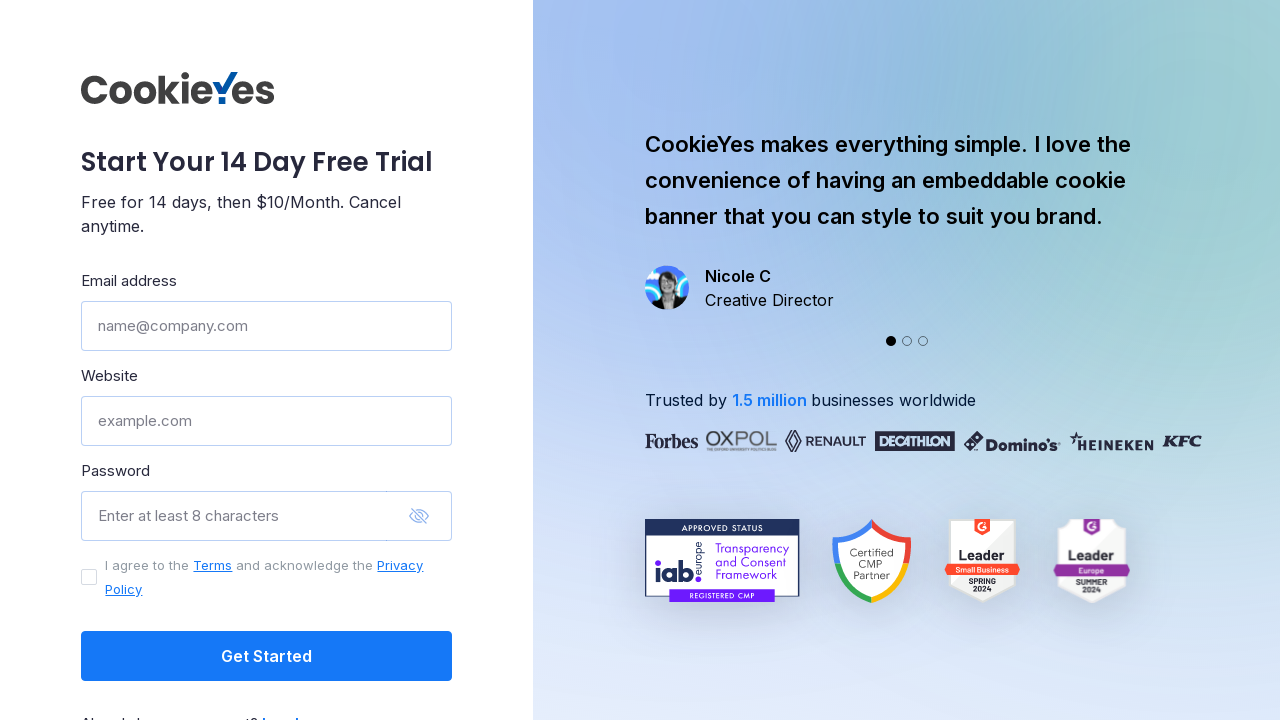

--- FILE ---
content_type: text/html
request_url: https://app.cookieyes.com/trial?plan=basic-monthly&ref=CYHPTR_PG_58231
body_size: 2685
content:
<!DOCTYPE html>
<html lang="en">

<head>
  
    
    <script>
      window.dataLayer = window.dataLayer || [];

      function gtag() {
        dataLayer.push(arguments);
      }
      gtag("consent", "default", {
        ad_storage: "denied",
        ad_user_data: "denied",
        ad_personalization: "denied",
        analytics_storage: "denied",
        functionality_storage: "denied",
        personalization_storage: "denied",
        security_storage: "granted",
        wait_for_update: 2000,
      });
      gtag("set", "ads_data_redaction", false);
      gtag("set", "url_passthrough", true);
    </script>
    
    
    <script>
      (function (w, d, s, l, i) {
        w[l] = w[l] || [];
        w[l].push({
          'gtm.start': new Date().getTime(),
          event: 'gtm.js'
        });
        var f = d.getElementsByTagName(s)[0],
          j = d.createElement(s),
          dl = l != 'dataLayer' ? '&l=' + l : '';
        j.async = true;
        j.src =
          'https://www.googletagmanager.com/gtm.js?id=' + i + dl;
        f.parentNode.insertBefore(j, f);
      })(window, document, 'script', 'dataLayer', 'GTM-PDS2JRB');
    </script>
    
    
    <script id="cookieyes" type="text/javascript"
      src="https://cdn-cookieyes.com/client_data/e5ee5d26e0341217ffb7eccd/script.js"></script>
    
    
      <meta charset="utf-8">
      <meta http-equiv="X-UA-Compatible" content="IE=edge">
      <meta name="viewport" content="width=device-width, initial-scale=1">
      <meta name="robots" content="noindex,nofollow">

      <title>
        CookieYes
      </title>

      <link rel="shortcut icon" href="favicon.ico">
      <link rel="canonical" href="https://www.cookieyes.com">
      <script>
        document.addEventListener("cookieyes_consent_update", function (eventData) {
          const data = eventData.detail;
          if (data.rejected.includes("analytics")) {
            localStorage.removeItem("cky_flowId");
          }
        });
      </script>

      
      <script src="https://script.tapfiliate.com/tapfiliate.js" type="text/javascript" async></script>
      <script type="text/javascript">
        (function (t, a, p) {
          t.TapfiliateObject = a;
          t[a] = t[a] || function () {
            (t[a].q = t[a].q || []).push(arguments)
          }
        })(window, 'tap');

        let tap_id = "20349-2cac3a";
        tap('create', tap_id, {
          integration: "javascript"
        });
        tap('detect');
      </script>
      


      
        
        <script>
          (function (h, o, t, j, a, r) {
            h.hj = h.hj || function () {
              (h.hj.q = h.hj.q || []).push(arguments)
            };
            h._hjSettings = {
              hjid: 904797,
              hjsv: 6
            };
            a = o.getElementsByTagName('head')[0];
            r = o.createElement('script');
            r.async = 1;
            r.src = t + h._hjSettings.hjid + j + h._hjSettings.hjsv;
            a.appendChild(r);
          })(window, document, 'https://static.hotjar.com/c/hotjar-', '.js?sv=');
        </script>

        

          


              <script>
                window.turnstileSiteKey = "0x4AAAAAAAIdOwTlnrB4P--C";
              </script>

              
              <script type="text/javascript">
                const MIXPANEL_TRACK_PAGEVIEW = false;
                const MIXPANEL_DEBUG = false;
                const MIXPANEL_GEOLOCATION = true;
                const MIXPANEL_CONFIG = {
                  debug: MIXPANEL_DEBUG,
                  track_pageview: MIXPANEL_TRACK_PAGEVIEW,
                  persistence: 'localStorage',
                  ip: MIXPANEL_GEOLOCATION
                };

        
          const MIXPANEL_PROXY_DOMAIN = "https://mp.cookieyes.com";
                  const MIXPANEL_CUSTOM_LIB_URL = `${MIXPANEL_PROXY_DOMAIN}/libs/mixpanel-2-latest.min.js`;
                  MIXPANEL_CONFIG.api_host = MIXPANEL_PROXY_DOMAIN;
        
                  (function (f, b) {
                    if (!b.__SV) {
                      var e, g, i, h;
                      window.mixpanel = b;
                      b._i = [];
                      b.init = function (e, f, c) {
                        function g(a, d) {
                          var b = d.split(".");
                          2 == b.length && (a = a[b[0]], d = b[1]);
                          a[d] = function () {
                            a.push([d].concat(Array.prototype.slice.call(arguments, 0)))
                          }
                        }
                        var a = b;
                        "undefined" !== typeof c ? a = b[c] = [] : c = "mixpanel";
                        a.people = a.people || [];
                        a.toString = function (a) {
                          var d = "mixpanel";
                          "mixpanel" !== c && (d += "." + c);
                          a || (d += " (stub)");
                          return d
                        };
                        a.people.toString = function () {
                          return a.toString(1) + ".people (stub)"
                        };
                        i = "disable time_event track track_pageview track_links track_forms track_with_groups add_group set_group remove_group register register_once alias unregister identify name_tag set_config reset opt_in_tracking opt_out_tracking has_opted_in_tracking has_opted_out_tracking clear_opt_in_out_tracking start_batch_senders people.set people.set_once people.unset people.increment people.append people.union people.track_charge people.clear_charges people.delete_user people.remove".split(" ");
                        for (h = 0; h < i.length; h++) g(a, i[h]);
                        var j = "set set_once union unset remove delete".split(" ");
                        a.get_group = function () {
                          function b(c) {
                            d[c] = function () {
                              call2_args = arguments;
                              call2 = [c].concat(Array.prototype.slice.call(call2_args, 0));
                              a.push([e, call2])
                            }
                          }
                          for (var d = {}, e = ["get_group"].concat(Array.prototype.slice.call(arguments, 0)), c = 0; c < j.length; c++) b(j[c]);
                          return d
                        };
                        b._i.push([e, f, c])
                      };
                      b.__SV = 1.2;
                      e = f.createElement("script");
                      e.type = "text/javascript";
                      e.async = !0;
                      e.src = "undefined" !== typeof MIXPANEL_CUSTOM_LIB_URL ? MIXPANEL_CUSTOM_LIB_URL : "file:" === f.location.protocol && "//cdn.mxpnl.com/libs/mixpanel-2-latest.min.js".match(/^\/\//) ? "https://cdn.mxpnl.com/libs/mixpanel-2-latest.min.js" : "//cdn.mxpnl.com/libs/mixpanel-2-latest.min.js";
                      g = f.getElementsByTagName("script")[0];
                      g.parentNode.insertBefore(e, g)
                    }
                  })(document, window.mixpanel || []);
                mixpanel.init("8517576c33357d9bfdb5631efbe0d994", MIXPANEL_CONFIG);
              </script>
              
              
              <script>
                (function () {
                  var w = window;
                  var ic = w.Intercom;
                  if (typeof ic === "function") {
                    ic('reattach_activator');
                    ic('update', w.intercomSettings);
                  } else {
                    var d = document;
                    var
                      i = function () {
                        i.c(arguments);
                      };
                    i.q = [];
                    i.c = function (args) {
                      i.q.push(args);
                    };
                    w.Intercom = i;
                    var l = function () {
                      var
                        s = d.createElement('script');
                      s.type = 'text/javascript';
                      s.async = true;
                      s.src = 'https://widget.intercom.io/widget/' + 'q4y62t6c';
                      var x = d.getElementsByTagName('script')[0];
                      x.parentNode.insertBefore(s, x);
                    };
                    if (w.attachEvent) {
                      w.attachEvent('onload', l);
                    } else {
                      w.addEventListener('load', l, false);
                    }
                  }
                })();
              </script>
              
  <script type="module" crossorigin src="/assets/index-f2c3890a.js"></script>
  <link rel="modulepreload" crossorigin href="/assets/vendor-228c6a6b.js">
  <link rel="stylesheet" href="/assets/index-8a50aa18.css">
</head>

<body>

  
    
    <noscript><iframe src="https://www.googletagmanager.com/ns.html?id=GTM-PDS2JRB" height="0" width="0"
        style="display:none;visibility:hidden"></iframe></noscript>
    
    

      <div id="app"></div>

      <script>
        /*! srcdoc-polyfill - v1.0.0 - 2017-01-29
         * http://github.com/jugglinmike/srcdoc-polyfill/
         * Copyright (c) 2017 Mike Pennisi; Licensed MIT */
        ! function (a, b) {
          var c = window.srcDoc;
          "function" == typeof define && define.amd ? define(["exports"], function (d) {
            b(d, c), a.srcDoc = d
          }) : "object" == typeof exports ? b(exports, c) : (a.srcDoc = {}, b(a.srcDoc, c))
        }(this, function (a, b) {
          var c, d, e, f = !!("srcdoc" in document.createElement("iframe")),
            g = "Polyfill may not function in the presence of the `sandbox` attribute. Consider using the `force` option.",
            h = /\ballow-same-origin\b/,
            i = function (a, b) {
              var c = a.getAttribute("sandbox");
              "string" != typeof c || h.test(c) || (b && b.force ? a.removeAttribute("sandbox") : b && b.force === !1 || (e(g), a.setAttribute("data-srcdoc-polyfill", g)))
            },
            j = {
              compliant: function (a, b, c) {
                b && (i(a, c), a.setAttribute("srcdoc", b))
              },
              legacy: function (a, b, c) {
                var d;
                a && a.getAttribute && (b ? a.setAttribute("srcdoc", b) : b = a.getAttribute("srcdoc"), b && (i(a, c), d = "javascript: window.frameElement.getAttribute('srcdoc');", a.contentWindow && (a.contentWindow.location = d), a.setAttribute("src", d)))
              }
            },
            k = a;
          if (e = window.console && window.console.error ? function (a) {
            window.console.error("[srcdoc-polyfill] " + a)
          } : function () { }, k.set = j.compliant, k.noConflict = function () {
            return window.srcDoc = b, k
          }, !f)
            for (k.set = j.legacy, d = document.getElementsByTagName("iframe"), c = d.length; c--;) k.set(d[c])
        });
      </script>

      
      <script async src="https://www.googletagmanager.com/gtag/js?id=AW-722054727"></script>
      <script>
        window.dataLayer = window.dataLayer || [];

        function gtag() {
          dataLayer.push(arguments);
        }
        gtag('js', new Date());
        gtag('config', 'AW-722054727');
      </script>

</body>

</html>

--- FILE ---
content_type: text/css
request_url: https://app.cookieyes.com/assets/index-8a50aa18.css
body_size: 86424
content:
@charset "UTF-8";@import"https://fonts.googleapis.com/css?family=Roboto:300,400,500,700&display=swap";@import"https://fonts.googleapis.com/css2?family=Poppins:wght@600&display=swap";@import"https://fonts.googleapis.com/css2?family=Inter:wght@400;500;600&display=swap";/*!
 * BootstrapVue Custom CSS (https://bootstrap-vue.org)
 */.bv-no-focus-ring:focus{outline:none}@media (max-width: 575.98px){.bv-d-xs-down-none{display:none!important}}@media (max-width: 767.98px){.bv-d-sm-down-none{display:none!important}}@media (max-width: 991.98px){.bv-d-md-down-none{display:none!important}}@media (max-width: 1199.98px){.bv-d-lg-down-none{display:none!important}}.bv-d-xl-down-none{display:none!important}.form-control.focus{color:#495057;background-color:#fff;border-color:#80bdff;outline:0;box-shadow:0 0 0 .2rem #007bff40}.form-control.focus.is-valid{border-color:#28a745;box-shadow:0 0 0 .2rem #28a74540}.form-control.focus.is-invalid{border-color:#dc3545;box-shadow:0 0 0 .2rem #dc354540}.b-avatar{display:inline-flex;align-items:center;justify-content:center;vertical-align:middle;flex-shrink:0;width:2.5rem;height:2.5rem;font-size:inherit;font-weight:400;line-height:1;max-width:100%;max-height:auto;text-align:center;overflow:visible;position:relative;transition:color .15s ease-in-out,background-color .15s ease-in-out,box-shadow .15s ease-in-out}.b-avatar:focus{outline:0}.b-avatar.btn,.b-avatar[href]{padding:0;border:0}.b-avatar.btn .b-avatar-img img,.b-avatar[href] .b-avatar-img img{transition:-webkit-transform .15s ease-in-out;transition:transform .15s ease-in-out;transition:transform .15s ease-in-out,-webkit-transform .15s ease-in-out}.b-avatar.btn:not(:disabled):not(.disabled),.b-avatar[href]:not(:disabled):not(.disabled){cursor:pointer}.b-avatar.btn:not(:disabled):not(.disabled):hover .b-avatar-img img,.b-avatar[href]:not(:disabled):not(.disabled):hover .b-avatar-img img{-webkit-transform:scale(1.15);transform:scale(1.15)}.b-avatar.disabled,.b-avatar:disabled,.b-avatar[disabled]{opacity:.65;pointer-events:none}.b-avatar .b-avatar-custom,.b-avatar .b-avatar-text,.b-avatar .b-avatar-img{border-radius:inherit;width:100%;height:100%;overflow:hidden;display:flex;justify-content:center;align-items:center;-webkit-mask-image:radial-gradient(white,black);mask-image:radial-gradient(white,black)}.b-avatar .b-avatar-text{text-transform:uppercase;white-space:nowrap}.b-avatar[href]{text-decoration:none}.b-avatar>.b-icon{width:60%;height:auto;max-width:100%}.b-avatar .b-avatar-img img{width:100%;height:100%;max-height:auto;border-radius:inherit;-o-object-fit:cover;object-fit:cover}.b-avatar .b-avatar-badge{position:absolute;min-height:1.5em;min-width:1.5em;padding:.25em;line-height:1;border-radius:10em;font-size:70%;font-weight:700;z-index:1}.b-avatar-sm{width:1.5rem;height:1.5rem}.b-avatar-sm .b-avatar-text{font-size:.6rem}.b-avatar-sm .b-avatar-badge{font-size:.42rem}.b-avatar-lg{width:3.5rem;height:3.5rem}.b-avatar-lg .b-avatar-text{font-size:1.4rem}.b-avatar-lg .b-avatar-badge{font-size:.98rem}.b-avatar-group .b-avatar-group-inner{display:flex;flex-wrap:wrap}.b-avatar-group .b-avatar{border:1px solid #dee2e6}.b-avatar-group a.b-avatar:hover:not(.disabled):not(disabled),.b-avatar-group .btn.b-avatar:hover:not(.disabled):not(disabled){z-index:1}.b-calendar{display:inline-flex}.b-calendar .b-calendar-inner{min-width:250px}.b-calendar .b-calendar-header,.b-calendar .b-calendar-nav{margin-bottom:.25rem}.b-calendar .b-calendar-nav .btn{padding:.25rem}.b-calendar output{padding:.25rem;font-size:80%}.b-calendar output.readonly{background-color:#e9ecef;opacity:1}.b-calendar .b-calendar-footer{margin-top:.5rem}.b-calendar .b-calendar-grid{padding:0;margin:0;overflow:hidden}.b-calendar .b-calendar-grid .row{flex-wrap:nowrap}.b-calendar .b-calendar-grid-caption{padding:.25rem}.b-calendar .b-calendar-grid-body .col[data-date] .btn{width:32px;height:32px;font-size:14px;line-height:1;margin:3px auto;padding:9px 0}.b-calendar .btn:disabled,.b-calendar .btn.disabled,.b-calendar .btn[aria-disabled=true]{cursor:default;pointer-events:none}.card-img-left{border-top-left-radius:calc(.25rem - 1px);border-bottom-left-radius:calc(.25rem - 1px)}.card-img-right{border-top-right-radius:calc(.25rem - 1px);border-bottom-right-radius:calc(.25rem - 1px)}.dropdown:not(.dropleft) .dropdown-toggle.dropdown-toggle-no-caret:after{display:none!important}.dropdown.dropleft .dropdown-toggle.dropdown-toggle-no-caret:before{display:none!important}.dropdown .dropdown-menu:focus{outline:none}.b-dropdown-form{display:inline-block;padding:.25rem 1.5rem;width:100%;clear:both;font-weight:400}.b-dropdown-form:focus{outline:1px dotted!important;outline:5px auto -webkit-focus-ring-color!important}.b-dropdown-form.disabled,.b-dropdown-form:disabled{outline:0!important;color:#adb5bd;pointer-events:none}.b-dropdown-text{display:inline-block;padding:.25rem 1.5rem;margin-bottom:0;width:100%;clear:both;font-weight:lighter}.custom-checkbox.b-custom-control-lg,.input-group-lg .custom-checkbox{font-size:1.25rem;line-height:1.5;padding-left:1.875rem}.custom-checkbox.b-custom-control-lg .custom-control-label:before,.input-group-lg .custom-checkbox .custom-control-label:before{top:.3125rem;left:-1.875rem;width:1.25rem;height:1.25rem;border-radius:.3rem}.custom-checkbox.b-custom-control-lg .custom-control-label:after,.input-group-lg .custom-checkbox .custom-control-label:after{top:.3125rem;left:-1.875rem;width:1.25rem;height:1.25rem;background-size:50% 50%}.custom-checkbox.b-custom-control-sm,.input-group-sm .custom-checkbox{font-size:.875rem;line-height:1.5;padding-left:1.3125rem}.custom-checkbox.b-custom-control-sm .custom-control-label:before,.input-group-sm .custom-checkbox .custom-control-label:before{top:.21875rem;left:-1.3125rem;width:.875rem;height:.875rem;border-radius:.2rem}.custom-checkbox.b-custom-control-sm .custom-control-label:after,.input-group-sm .custom-checkbox .custom-control-label:after{top:.21875rem;left:-1.3125rem;width:.875rem;height:.875rem;background-size:50% 50%}.custom-switch.b-custom-control-lg,.input-group-lg .custom-switch{padding-left:2.8125rem}.custom-switch.b-custom-control-lg .custom-control-label,.input-group-lg .custom-switch .custom-control-label{font-size:1.25rem;line-height:1.5}.custom-switch.b-custom-control-lg .custom-control-label:before,.input-group-lg .custom-switch .custom-control-label:before{top:.3125rem;height:1.25rem;left:-2.8125rem;width:2.1875rem;border-radius:.625rem}.custom-switch.b-custom-control-lg .custom-control-label:after,.input-group-lg .custom-switch .custom-control-label:after{top:calc(.3125rem + 2px);left:calc(-2.8125rem + 2px);width:calc(1.25rem - 4px);height:calc(1.25rem - 4px);border-radius:.625rem;background-size:50% 50%}.custom-switch.b-custom-control-lg .custom-control-input:checked~.custom-control-label:after,.input-group-lg .custom-switch .custom-control-input:checked~.custom-control-label:after{-webkit-transform:translateX(.9375rem);transform:translate(.9375rem)}.custom-switch.b-custom-control-sm,.input-group-sm .custom-switch{padding-left:1.96875rem}.custom-switch.b-custom-control-sm .custom-control-label,.input-group-sm .custom-switch .custom-control-label{font-size:.875rem;line-height:1.5}.custom-switch.b-custom-control-sm .custom-control-label:before,.input-group-sm .custom-switch .custom-control-label:before{top:.21875rem;left:-1.96875rem;width:1.53125rem;height:.875rem;border-radius:.4375rem}.custom-switch.b-custom-control-sm .custom-control-label:after,.input-group-sm .custom-switch .custom-control-label:after{top:calc(.21875rem + 2px);left:calc(-1.96875rem + 2px);width:calc(.875rem - 4px);height:calc(.875rem - 4px);border-radius:.4375rem;background-size:50% 50%}.custom-switch.b-custom-control-sm .custom-control-input:checked~.custom-control-label:after,.input-group-sm .custom-switch .custom-control-input:checked~.custom-control-label:after{-webkit-transform:translateX(.65625rem);transform:translate(.65625rem)}.input-group>.input-group-prepend>.btn-group>.btn,.input-group>.input-group-append:not(:last-child)>.btn-group>.btn,.input-group>.input-group-append:last-child>.btn-group:not(:last-child):not(.dropdown-toggle)>.btn{border-top-right-radius:0;border-bottom-right-radius:0}.input-group>.input-group-append>.btn-group>.btn,.input-group>.input-group-prepend:not(:first-child)>.btn-group>.btn,.input-group>.input-group-prepend:first-child>.btn-group:not(:first-child)>.btn{border-top-left-radius:0;border-bottom-left-radius:0}.b-form-btn-label-control.form-control{display:flex;align-items:stretch;height:auto;padding:0;background-image:none}.input-group .b-form-btn-label-control.form-control{padding:0}[dir=rtl] .b-form-btn-label-control.form-control,.b-form-btn-label-control.form-control[dir=rtl]{flex-direction:row-reverse}[dir=rtl] .b-form-btn-label-control.form-control>label,.b-form-btn-label-control.form-control[dir=rtl]>label{text-align:right}.b-form-btn-label-control.form-control>.btn{line-height:1;font-size:inherit;box-shadow:none!important;border:0}.b-form-btn-label-control.form-control>.btn:disabled{pointer-events:none}.b-form-btn-label-control.form-control.is-valid>.btn{color:#28a745}.b-form-btn-label-control.form-control.is-invalid>.btn{color:#dc3545}.b-form-btn-label-control.form-control>.dropdown-menu{padding:.5rem}.b-form-btn-label-control.form-control>.form-control{height:auto;min-height:calc(1.5em + .75rem + 0px);padding-left:.25rem;margin:0;border:0;outline:0;background:transparent;word-break:break-word;font-size:inherit;white-space:normal;cursor:pointer}.b-form-btn-label-control.form-control>.form-control.form-control-sm{min-height:calc(1.5em + .5rem + 0px)}.b-form-btn-label-control.form-control>.form-control.form-control-lg{min-height:calc(1.5em + 1rem + 0px)}.input-group.input-group-sm .b-form-btn-label-control.form-control>.form-control{min-height:calc(1.5em + .5rem + 0px);padding-top:.25rem;padding-bottom:.25rem}.input-group.input-group-lg .b-form-btn-label-control.form-control>.form-control{min-height:calc(1.5em + 1rem + 0px);padding-top:.5rem;padding-bottom:.5rem}.b-form-btn-label-control.form-control[aria-disabled=true],.b-form-btn-label-control.form-control[aria-readonly=true]{background-color:#e9ecef;opacity:1}.b-form-btn-label-control.form-control[aria-disabled=true]{pointer-events:none}.b-form-btn-label-control.form-control[aria-disabled=true]>label{cursor:default}.b-form-btn-label-control.btn-group>.dropdown-menu{padding:.5rem}.custom-file-label{white-space:nowrap;overflow-x:hidden}.b-custom-control-lg.custom-file,.b-custom-control-lg .custom-file-input,.b-custom-control-lg .custom-file-label,.input-group-lg.custom-file,.input-group-lg .custom-file-input,.input-group-lg .custom-file-label{font-size:1.25rem;height:calc(1.5em + 1rem + 2px)}.b-custom-control-lg .custom-file-label,.b-custom-control-lg .custom-file-label:after,.input-group-lg .custom-file-label,.input-group-lg .custom-file-label:after{padding:.5rem 1rem;line-height:1.5}.b-custom-control-lg .custom-file-label,.input-group-lg .custom-file-label{border-radius:.3rem}.b-custom-control-lg .custom-file-label:after,.input-group-lg .custom-file-label:after{font-size:inherit;height:calc(1.5em + 1rem);border-radius:0 .3rem .3rem 0}.b-custom-control-sm.custom-file,.b-custom-control-sm .custom-file-input,.b-custom-control-sm .custom-file-label,.input-group-sm.custom-file,.input-group-sm .custom-file-input,.input-group-sm .custom-file-label{font-size:.875rem;height:calc(1.5em + .5rem + 2px)}.b-custom-control-sm .custom-file-label,.b-custom-control-sm .custom-file-label:after,.input-group-sm .custom-file-label,.input-group-sm .custom-file-label:after{padding:.25rem .5rem;line-height:1.5}.b-custom-control-sm .custom-file-label,.input-group-sm .custom-file-label{border-radius:.2rem}.b-custom-control-sm .custom-file-label:after,.input-group-sm .custom-file-label:after{font-size:inherit;height:calc(1.5em + .5rem);border-radius:0 .2rem .2rem 0}.was-validated .form-control:invalid,.was-validated .form-control:valid,.form-control.is-invalid,.form-control.is-valid{background-position:right calc(.375em + .1875rem) center}input[type=color].form-control{height:calc(1.5em + .75rem + 2px);padding:.125rem .25rem}input[type=color].form-control.form-control-sm,.input-group-sm input[type=color].form-control{height:calc(1.5em + .5rem + 2px);padding:.125rem .25rem}input[type=color].form-control.form-control-lg,.input-group-lg input[type=color].form-control{height:calc(1.5em + 1rem + 2px);padding:.125rem .25rem}input[type=color].form-control:disabled{background-color:#adb5bd;opacity:.65}.input-group>.custom-range{position:relative;flex:1 1 auto;width:1%;margin-bottom:0}.input-group>.custom-range+.form-control,.input-group>.custom-range+.form-control-plaintext,.input-group>.custom-range+.custom-select,.input-group>.custom-range+.custom-range,.input-group>.custom-range+.custom-file{margin-left:-1px}.input-group>.form-control+.custom-range,.input-group>.form-control-plaintext+.custom-range,.input-group>.custom-select+.custom-range,.input-group>.custom-range+.custom-range,.input-group>.custom-file+.custom-range{margin-left:-1px}.input-group>.custom-range:focus{z-index:3}.input-group>.custom-range:not(:last-child){border-top-right-radius:0;border-bottom-right-radius:0}.input-group>.custom-range:not(:first-child){border-top-left-radius:0;border-bottom-left-radius:0}.input-group>.custom-range{padding:0 .75rem;background-color:#fff;background-clip:padding-box;border:1px solid #ced4da;height:calc(1.5em + .75rem + 2px);border-radius:.25rem;transition:border-color .15s ease-in-out,box-shadow .15s ease-in-out}@media (prefers-reduced-motion: reduce){.input-group>.custom-range{transition:none}}.input-group>.custom-range:focus{color:#495057;background-color:#fff;border-color:#80bdff;outline:0;box-shadow:0 0 0 .2rem #007bff40}.input-group>.custom-range:disabled,.input-group>.custom-range[readonly]{background-color:#e9ecef}.input-group-lg>.custom-range{height:calc(1.5em + 1rem + 2px);padding:0 1rem;border-radius:.3rem}.input-group-sm>.custom-range{height:calc(1.5em + .5rem + 2px);padding:0 .5rem;border-radius:.2rem}.was-validated .input-group .custom-range:valid,.input-group .custom-range.is-valid{border-color:#28a745}.was-validated .input-group .custom-range:valid:focus,.input-group .custom-range.is-valid:focus{border-color:#28a745;box-shadow:0 0 0 .2rem #28a74540}.was-validated .custom-range:valid:focus::-webkit-slider-thumb,.custom-range.is-valid:focus::-webkit-slider-thumb{box-shadow:0 0 0 1px #fff,0 0 0 .2rem #9be7ac}.was-validated .custom-range:valid:focus::-moz-range-thumb,.custom-range.is-valid:focus::-moz-range-thumb{box-shadow:0 0 0 1px #fff,0 0 0 .2rem #9be7ac}.was-validated .custom-range:valid:focus::-ms-thumb,.custom-range.is-valid:focus::-ms-thumb{box-shadow:0 0 0 1px #fff,0 0 0 .2rem #9be7ac}.was-validated .custom-range:valid::-webkit-slider-thumb,.custom-range.is-valid::-webkit-slider-thumb{background-color:#28a745;background-image:none}.was-validated .custom-range:valid::-webkit-slider-thumb:active,.custom-range.is-valid::-webkit-slider-thumb:active{background-color:#9be7ac;background-image:none}.was-validated .custom-range:valid::-webkit-slider-runnable-track,.custom-range.is-valid::-webkit-slider-runnable-track{background-color:#28a74559}.was-validated .custom-range:valid::-moz-range-thumb,.custom-range.is-valid::-moz-range-thumb{background-color:#28a745;background-image:none}.was-validated .custom-range:valid::-moz-range-thumb:active,.custom-range.is-valid::-moz-range-thumb:active{background-color:#9be7ac;background-image:none}.was-validated .custom-range:valid::-moz-range-track,.custom-range.is-valid::-moz-range-track{background:rgba(40,167,69,.35)}.was-validated .custom-range:valid~.valid-feedback,.was-validated .custom-range:valid~.valid-tooltip,.custom-range.is-valid~.valid-feedback,.custom-range.is-valid~.valid-tooltip{display:block}.was-validated .custom-range:valid::-ms-thumb,.custom-range.is-valid::-ms-thumb{background-color:#28a745;background-image:none}.was-validated .custom-range:valid::-ms-thumb:active,.custom-range.is-valid::-ms-thumb:active{background-color:#9be7ac;background-image:none}.was-validated .custom-range:valid::-ms-track-lower,.custom-range.is-valid::-ms-track-lower{background:rgba(40,167,69,.35)}.was-validated .custom-range:valid::-ms-track-upper,.custom-range.is-valid::-ms-track-upper{background:rgba(40,167,69,.35)}.was-validated .input-group .custom-range:invalid,.input-group .custom-range.is-invalid{border-color:#dc3545}.was-validated .input-group .custom-range:invalid:focus,.input-group .custom-range.is-invalid:focus{border-color:#dc3545;box-shadow:0 0 0 .2rem #dc354540}.was-validated .custom-range:invalid:focus::-webkit-slider-thumb,.custom-range.is-invalid:focus::-webkit-slider-thumb{box-shadow:0 0 0 1px #fff,0 0 0 .2rem #f6cdd1}.was-validated .custom-range:invalid:focus::-moz-range-thumb,.custom-range.is-invalid:focus::-moz-range-thumb{box-shadow:0 0 0 1px #fff,0 0 0 .2rem #f6cdd1}.was-validated .custom-range:invalid:focus::-ms-thumb,.custom-range.is-invalid:focus::-ms-thumb{box-shadow:0 0 0 1px #fff,0 0 0 .2rem #f6cdd1}.was-validated .custom-range:invalid::-webkit-slider-thumb,.custom-range.is-invalid::-webkit-slider-thumb{background-color:#dc3545;background-image:none}.was-validated .custom-range:invalid::-webkit-slider-thumb:active,.custom-range.is-invalid::-webkit-slider-thumb:active{background-color:#f6cdd1;background-image:none}.was-validated .custom-range:invalid::-webkit-slider-runnable-track,.custom-range.is-invalid::-webkit-slider-runnable-track{background-color:#dc354559}.was-validated .custom-range:invalid::-moz-range-thumb,.custom-range.is-invalid::-moz-range-thumb{background-color:#dc3545;background-image:none}.was-validated .custom-range:invalid::-moz-range-thumb:active,.custom-range.is-invalid::-moz-range-thumb:active{background-color:#f6cdd1;background-image:none}.was-validated .custom-range:invalid::-moz-range-track,.custom-range.is-invalid::-moz-range-track{background:rgba(220,53,69,.35)}.was-validated .custom-range:invalid~.invalid-feedback,.was-validated .custom-range:invalid~.invalid-tooltip,.custom-range.is-invalid~.invalid-feedback,.custom-range.is-invalid~.invalid-tooltip{display:block}.was-validated .custom-range:invalid::-ms-thumb,.custom-range.is-invalid::-ms-thumb{background-color:#dc3545;background-image:none}.was-validated .custom-range:invalid::-ms-thumb:active,.custom-range.is-invalid::-ms-thumb:active{background-color:#f6cdd1;background-image:none}.was-validated .custom-range:invalid::-ms-track-lower,.custom-range.is-invalid::-ms-track-lower{background:rgba(220,53,69,.35)}.was-validated .custom-range:invalid::-ms-track-upper,.custom-range.is-invalid::-ms-track-upper{background:rgba(220,53,69,.35)}.custom-radio.b-custom-control-lg,.input-group-lg .custom-radio{font-size:1.25rem;line-height:1.5;padding-left:1.875rem}.custom-radio.b-custom-control-lg .custom-control-label:before,.input-group-lg .custom-radio .custom-control-label:before{top:.3125rem;left:-1.875rem;width:1.25rem;height:1.25rem;border-radius:50%}.custom-radio.b-custom-control-lg .custom-control-label:after,.input-group-lg .custom-radio .custom-control-label:after{top:.3125rem;left:-1.875rem;width:1.25rem;height:1.25rem;background:no-repeat 50%/50% 50%}.custom-radio.b-custom-control-sm,.input-group-sm .custom-radio{font-size:.875rem;line-height:1.5;padding-left:1.3125rem}.custom-radio.b-custom-control-sm .custom-control-label:before,.input-group-sm .custom-radio .custom-control-label:before{top:.21875rem;left:-1.3125rem;width:.875rem;height:.875rem;border-radius:50%}.custom-radio.b-custom-control-sm .custom-control-label:after,.input-group-sm .custom-radio .custom-control-label:after{top:.21875rem;left:-1.3125rem;width:.875rem;height:.875rem;background:no-repeat 50%/50% 50%}.b-rating{text-align:center}.b-rating.d-inline-flex{width:auto}.b-rating .b-rating-star,.b-rating .b-rating-value{padding:0 .25em}.b-rating .b-rating-value{min-width:2.5em}.b-rating .b-rating-star{display:inline-flex;justify-content:center;outline:0}.b-rating .b-rating-star .b-rating-icon{display:inline-flex;transition:all .15s ease-in-out}.b-rating.disabled,.b-rating:disabled{background-color:#e9ecef;color:#6c757d}.b-rating:not(.disabled):not(.readonly) .b-rating-star{cursor:pointer}.b-rating:not(.disabled):not(.readonly):focus:not(:hover) .b-rating-star.focused .b-rating-icon,.b-rating:not(.disabled):not(.readonly) .b-rating-star:hover .b-rating-icon{-webkit-transform:scale(1.5);transform:scale(1.5)}.b-rating[dir=rtl] .b-rating-star-half{-webkit-transform:scale(-1,1);transform:scaleX(-1)}.b-form-spinbutton{text-align:center;overflow:hidden;background-image:none;padding:0}[dir=rtl] .b-form-spinbutton:not(.flex-column),.b-form-spinbutton[dir=rtl]:not(.flex-column){flex-direction:row-reverse}.b-form-spinbutton output{font-size:inherit;outline:0;border:0;background-color:transparent;width:auto;margin:0;padding:0 .25rem}.b-form-spinbutton output>div,.b-form-spinbutton output>bdi{display:block;min-width:2.25em;height:1.5em}.b-form-spinbutton.flex-column{height:auto;width:auto}.b-form-spinbutton.flex-column output{margin:0 .25rem;padding:.25rem 0}.b-form-spinbutton:not(.d-inline-flex):not(.flex-column){output-width:100%}.b-form-spinbutton.d-inline-flex:not(.flex-column){width:auto}.b-form-spinbutton .btn{line-height:1;box-shadow:none!important}.b-form-spinbutton .btn:disabled{pointer-events:none}.b-form-spinbutton .btn:hover:not(:disabled)>div>.b-icon{-webkit-transform:scale(1.25);transform:scale(1.25)}.b-form-spinbutton.disabled,.b-form-spinbutton.readonly{background-color:#e9ecef}.b-form-spinbutton.disabled{pointer-events:none}.b-form-tags.focus{color:#495057;background-color:#fff;border-color:#80bdff;outline:0;box-shadow:0 0 0 .2rem #007bff40}.b-form-tags.focus.is-valid{border-color:#28a745;box-shadow:0 0 0 .2rem #28a74540}.b-form-tags.focus.is-invalid{border-color:#dc3545;box-shadow:0 0 0 .2rem #dc354540}.b-form-tags.disabled{background-color:#e9ecef}.b-form-tags-list{margin-top:-.25rem}.b-form-tags-list .b-form-tags-field,.b-form-tags-list .b-form-tag{margin-top:.25rem}.b-form-tags-input{color:#495057}.b-form-tag{font-size:75%;font-weight:400;line-height:1.5;margin-right:.25rem}.b-form-tag.disabled{opacity:.75}.b-form-tag>button.b-form-tag-remove{color:inherit;font-size:125%;line-height:1;float:none;margin-left:.25rem}.form-control-sm .b-form-tag,.form-control-lg .b-form-tag{line-height:1.5}.media-aside{display:flex;margin-right:1rem}.media-aside-right{margin-right:0;margin-left:1rem}.modal-backdrop{opacity:.5}.b-pagination-pills .page-item .page-link{border-radius:50rem!important;margin-left:.25rem;line-height:1}.b-pagination-pills .page-item:first-child .page-link{margin-left:0}.popover.b-popover{display:block;opacity:1;outline:0}.popover.b-popover.fade:not(.show){opacity:0}.popover.b-popover.show{opacity:1}.b-popover-primary.popover{background-color:#cce5ff;border-color:#b8daff}.b-popover-primary.bs-popover-top>.arrow:before,.b-popover-primary.bs-popover-auto[x-placement^=top]>.arrow:before{border-top-color:#b8daff}.b-popover-primary.bs-popover-top>.arrow:after,.b-popover-primary.bs-popover-auto[x-placement^=top]>.arrow:after{border-top-color:#cce5ff}.b-popover-primary.bs-popover-right>.arrow:before,.b-popover-primary.bs-popover-auto[x-placement^=right]>.arrow:before{border-right-color:#b8daff}.b-popover-primary.bs-popover-right>.arrow:after,.b-popover-primary.bs-popover-auto[x-placement^=right]>.arrow:after{border-right-color:#cce5ff}.b-popover-primary.bs-popover-bottom>.arrow:before,.b-popover-primary.bs-popover-auto[x-placement^=bottom]>.arrow:before{border-bottom-color:#b8daff}.b-popover-primary.bs-popover-bottom>.arrow:after,.b-popover-primary.bs-popover-auto[x-placement^=bottom]>.arrow:after{border-bottom-color:#bdddff}.b-popover-primary.bs-popover-bottom .popover-header:before,.b-popover-primary.bs-popover-auto[x-placement^=bottom] .popover-header:before{border-bottom-color:#bdddff}.b-popover-primary.bs-popover-left>.arrow:before,.b-popover-primary.bs-popover-auto[x-placement^=left]>.arrow:before{border-left-color:#b8daff}.b-popover-primary.bs-popover-left>.arrow:after,.b-popover-primary.bs-popover-auto[x-placement^=left]>.arrow:after{border-left-color:#cce5ff}.b-popover-primary .popover-header{color:#212529;background-color:#bdddff;border-bottom-color:#a3d0ff}.b-popover-primary .popover-body{color:#004085}.b-popover-secondary.popover{background-color:#e2e3e5;border-color:#d6d8db}.b-popover-secondary.bs-popover-top>.arrow:before,.b-popover-secondary.bs-popover-auto[x-placement^=top]>.arrow:before{border-top-color:#d6d8db}.b-popover-secondary.bs-popover-top>.arrow:after,.b-popover-secondary.bs-popover-auto[x-placement^=top]>.arrow:after{border-top-color:#e2e3e5}.b-popover-secondary.bs-popover-right>.arrow:before,.b-popover-secondary.bs-popover-auto[x-placement^=right]>.arrow:before{border-right-color:#d6d8db}.b-popover-secondary.bs-popover-right>.arrow:after,.b-popover-secondary.bs-popover-auto[x-placement^=right]>.arrow:after{border-right-color:#e2e3e5}.b-popover-secondary.bs-popover-bottom>.arrow:before,.b-popover-secondary.bs-popover-auto[x-placement^=bottom]>.arrow:before{border-bottom-color:#d6d8db}.b-popover-secondary.bs-popover-bottom>.arrow:after,.b-popover-secondary.bs-popover-auto[x-placement^=bottom]>.arrow:after{border-bottom-color:#dadbde}.b-popover-secondary.bs-popover-bottom .popover-header:before,.b-popover-secondary.bs-popover-auto[x-placement^=bottom] .popover-header:before{border-bottom-color:#dadbde}.b-popover-secondary.bs-popover-left>.arrow:before,.b-popover-secondary.bs-popover-auto[x-placement^=left]>.arrow:before{border-left-color:#d6d8db}.b-popover-secondary.bs-popover-left>.arrow:after,.b-popover-secondary.bs-popover-auto[x-placement^=left]>.arrow:after{border-left-color:#e2e3e5}.b-popover-secondary .popover-header{color:#212529;background-color:#dadbde;border-bottom-color:#ccced2}.b-popover-secondary .popover-body{color:#383d41}.b-popover-success.popover{background-color:#d4edda;border-color:#c3e6cb}.b-popover-success.bs-popover-top>.arrow:before,.b-popover-success.bs-popover-auto[x-placement^=top]>.arrow:before{border-top-color:#c3e6cb}.b-popover-success.bs-popover-top>.arrow:after,.b-popover-success.bs-popover-auto[x-placement^=top]>.arrow:after{border-top-color:#d4edda}.b-popover-success.bs-popover-right>.arrow:before,.b-popover-success.bs-popover-auto[x-placement^=right]>.arrow:before{border-right-color:#c3e6cb}.b-popover-success.bs-popover-right>.arrow:after,.b-popover-success.bs-popover-auto[x-placement^=right]>.arrow:after{border-right-color:#d4edda}.b-popover-success.bs-popover-bottom>.arrow:before,.b-popover-success.bs-popover-auto[x-placement^=bottom]>.arrow:before{border-bottom-color:#c3e6cb}.b-popover-success.bs-popover-bottom>.arrow:after,.b-popover-success.bs-popover-auto[x-placement^=bottom]>.arrow:after{border-bottom-color:#c9e8d1}.b-popover-success.bs-popover-bottom .popover-header:before,.b-popover-success.bs-popover-auto[x-placement^=bottom] .popover-header:before{border-bottom-color:#c9e8d1}.b-popover-success.bs-popover-left>.arrow:before,.b-popover-success.bs-popover-auto[x-placement^=left]>.arrow:before{border-left-color:#c3e6cb}.b-popover-success.bs-popover-left>.arrow:after,.b-popover-success.bs-popover-auto[x-placement^=left]>.arrow:after{border-left-color:#d4edda}.b-popover-success .popover-header{color:#212529;background-color:#c9e8d1;border-bottom-color:#b7e1c1}.b-popover-success .popover-body{color:#155724}.b-popover-info.popover{background-color:#d1ecf1;border-color:#bee5eb}.b-popover-info.bs-popover-top>.arrow:before,.b-popover-info.bs-popover-auto[x-placement^=top]>.arrow:before{border-top-color:#bee5eb}.b-popover-info.bs-popover-top>.arrow:after,.b-popover-info.bs-popover-auto[x-placement^=top]>.arrow:after{border-top-color:#d1ecf1}.b-popover-info.bs-popover-right>.arrow:before,.b-popover-info.bs-popover-auto[x-placement^=right]>.arrow:before{border-right-color:#bee5eb}.b-popover-info.bs-popover-right>.arrow:after,.b-popover-info.bs-popover-auto[x-placement^=right]>.arrow:after{border-right-color:#d1ecf1}.b-popover-info.bs-popover-bottom>.arrow:before,.b-popover-info.bs-popover-auto[x-placement^=bottom]>.arrow:before{border-bottom-color:#bee5eb}.b-popover-info.bs-popover-bottom>.arrow:after,.b-popover-info.bs-popover-auto[x-placement^=bottom]>.arrow:after{border-bottom-color:#c5e7ed}.b-popover-info.bs-popover-bottom .popover-header:before,.b-popover-info.bs-popover-auto[x-placement^=bottom] .popover-header:before{border-bottom-color:#c5e7ed}.b-popover-info.bs-popover-left>.arrow:before,.b-popover-info.bs-popover-auto[x-placement^=left]>.arrow:before{border-left-color:#bee5eb}.b-popover-info.bs-popover-left>.arrow:after,.b-popover-info.bs-popover-auto[x-placement^=left]>.arrow:after{border-left-color:#d1ecf1}.b-popover-info .popover-header{color:#212529;background-color:#c5e7ed;border-bottom-color:#b2dfe7}.b-popover-info .popover-body{color:#0c5460}.b-popover-warning.popover{background-color:#fff3cd;border-color:#ffeeba}.b-popover-warning.bs-popover-top>.arrow:before,.b-popover-warning.bs-popover-auto[x-placement^=top]>.arrow:before{border-top-color:#ffeeba}.b-popover-warning.bs-popover-top>.arrow:after,.b-popover-warning.bs-popover-auto[x-placement^=top]>.arrow:after{border-top-color:#fff3cd}.b-popover-warning.bs-popover-right>.arrow:before,.b-popover-warning.bs-popover-auto[x-placement^=right]>.arrow:before{border-right-color:#ffeeba}.b-popover-warning.bs-popover-right>.arrow:after,.b-popover-warning.bs-popover-auto[x-placement^=right]>.arrow:after{border-right-color:#fff3cd}.b-popover-warning.bs-popover-bottom>.arrow:before,.b-popover-warning.bs-popover-auto[x-placement^=bottom]>.arrow:before{border-bottom-color:#ffeeba}.b-popover-warning.bs-popover-bottom>.arrow:after,.b-popover-warning.bs-popover-auto[x-placement^=bottom]>.arrow:after{border-bottom-color:#ffefbe}.b-popover-warning.bs-popover-bottom .popover-header:before,.b-popover-warning.bs-popover-auto[x-placement^=bottom] .popover-header:before{border-bottom-color:#ffefbe}.b-popover-warning.bs-popover-left>.arrow:before,.b-popover-warning.bs-popover-auto[x-placement^=left]>.arrow:before{border-left-color:#ffeeba}.b-popover-warning.bs-popover-left>.arrow:after,.b-popover-warning.bs-popover-auto[x-placement^=left]>.arrow:after{border-left-color:#fff3cd}.b-popover-warning .popover-header{color:#212529;background-color:#ffefbe;border-bottom-color:#ffe9a4}.b-popover-warning .popover-body{color:#856404}.b-popover-danger.popover{background-color:#f8d7da;border-color:#f5c6cb}.b-popover-danger.bs-popover-top>.arrow:before,.b-popover-danger.bs-popover-auto[x-placement^=top]>.arrow:before{border-top-color:#f5c6cb}.b-popover-danger.bs-popover-top>.arrow:after,.b-popover-danger.bs-popover-auto[x-placement^=top]>.arrow:after{border-top-color:#f8d7da}.b-popover-danger.bs-popover-right>.arrow:before,.b-popover-danger.bs-popover-auto[x-placement^=right]>.arrow:before{border-right-color:#f5c6cb}.b-popover-danger.bs-popover-right>.arrow:after,.b-popover-danger.bs-popover-auto[x-placement^=right]>.arrow:after{border-right-color:#f8d7da}.b-popover-danger.bs-popover-bottom>.arrow:before,.b-popover-danger.bs-popover-auto[x-placement^=bottom]>.arrow:before{border-bottom-color:#f5c6cb}.b-popover-danger.bs-popover-bottom>.arrow:after,.b-popover-danger.bs-popover-auto[x-placement^=bottom]>.arrow:after{border-bottom-color:#f6cace}.b-popover-danger.bs-popover-bottom .popover-header:before,.b-popover-danger.bs-popover-auto[x-placement^=bottom] .popover-header:before{border-bottom-color:#f6cace}.b-popover-danger.bs-popover-left>.arrow:before,.b-popover-danger.bs-popover-auto[x-placement^=left]>.arrow:before{border-left-color:#f5c6cb}.b-popover-danger.bs-popover-left>.arrow:after,.b-popover-danger.bs-popover-auto[x-placement^=left]>.arrow:after{border-left-color:#f8d7da}.b-popover-danger .popover-header{color:#212529;background-color:#f6cace;border-bottom-color:#f2b4ba}.b-popover-danger .popover-body{color:#721c24}.b-popover-light.popover{background-color:#fefefe;border-color:#fdfdfe}.b-popover-light.bs-popover-top>.arrow:before,.b-popover-light.bs-popover-auto[x-placement^=top]>.arrow:before{border-top-color:#fdfdfe}.b-popover-light.bs-popover-top>.arrow:after,.b-popover-light.bs-popover-auto[x-placement^=top]>.arrow:after{border-top-color:#fefefe}.b-popover-light.bs-popover-right>.arrow:before,.b-popover-light.bs-popover-auto[x-placement^=right]>.arrow:before{border-right-color:#fdfdfe}.b-popover-light.bs-popover-right>.arrow:after,.b-popover-light.bs-popover-auto[x-placement^=right]>.arrow:after{border-right-color:#fefefe}.b-popover-light.bs-popover-bottom>.arrow:before,.b-popover-light.bs-popover-auto[x-placement^=bottom]>.arrow:before{border-bottom-color:#fdfdfe}.b-popover-light.bs-popover-bottom>.arrow:after,.b-popover-light.bs-popover-auto[x-placement^=bottom]>.arrow:after{border-bottom-color:#f6f6f6}.b-popover-light.bs-popover-bottom .popover-header:before,.b-popover-light.bs-popover-auto[x-placement^=bottom] .popover-header:before{border-bottom-color:#f6f6f6}.b-popover-light.bs-popover-left>.arrow:before,.b-popover-light.bs-popover-auto[x-placement^=left]>.arrow:before{border-left-color:#fdfdfe}.b-popover-light.bs-popover-left>.arrow:after,.b-popover-light.bs-popover-auto[x-placement^=left]>.arrow:after{border-left-color:#fefefe}.b-popover-light .popover-header{color:#212529;background-color:#f6f6f6;border-bottom-color:#eaeaea}.b-popover-light .popover-body{color:#818182}.b-popover-dark.popover{background-color:#d6d8d9;border-color:#c6c8ca}.b-popover-dark.bs-popover-top>.arrow:before,.b-popover-dark.bs-popover-auto[x-placement^=top]>.arrow:before{border-top-color:#c6c8ca}.b-popover-dark.bs-popover-top>.arrow:after,.b-popover-dark.bs-popover-auto[x-placement^=top]>.arrow:after{border-top-color:#d6d8d9}.b-popover-dark.bs-popover-right>.arrow:before,.b-popover-dark.bs-popover-auto[x-placement^=right]>.arrow:before{border-right-color:#c6c8ca}.b-popover-dark.bs-popover-right>.arrow:after,.b-popover-dark.bs-popover-auto[x-placement^=right]>.arrow:after{border-right-color:#d6d8d9}.b-popover-dark.bs-popover-bottom>.arrow:before,.b-popover-dark.bs-popover-auto[x-placement^=bottom]>.arrow:before{border-bottom-color:#c6c8ca}.b-popover-dark.bs-popover-bottom>.arrow:after,.b-popover-dark.bs-popover-auto[x-placement^=bottom]>.arrow:after{border-bottom-color:#ced0d2}.b-popover-dark.bs-popover-bottom .popover-header:before,.b-popover-dark.bs-popover-auto[x-placement^=bottom] .popover-header:before{border-bottom-color:#ced0d2}.b-popover-dark.bs-popover-left>.arrow:before,.b-popover-dark.bs-popover-auto[x-placement^=left]>.arrow:before{border-left-color:#c6c8ca}.b-popover-dark.bs-popover-left>.arrow:after,.b-popover-dark.bs-popover-auto[x-placement^=left]>.arrow:after{border-left-color:#d6d8d9}.b-popover-dark .popover-header{color:#212529;background-color:#ced0d2;border-bottom-color:#c1c4c5}.b-popover-dark .popover-body{color:#1b1e21}.b-sidebar-outer{position:fixed;top:0;left:0;right:0;height:0;overflow:visible;z-index:1035}.b-sidebar-backdrop{position:fixed;top:0;left:0;z-index:-1;width:100vw;height:100vh;opacity:.6}.b-sidebar{display:flex;flex-direction:column;position:fixed;top:0;width:320px;max-width:100%;height:100vh;max-height:100%;margin:0;outline:0;-webkit-transform:translateX(0);transform:translate(0)}.b-sidebar.slide{transition:-webkit-transform .3s ease-in-out;transition:transform .3s ease-in-out;transition:transform .3s ease-in-out,-webkit-transform .3s ease-in-out}@media (prefers-reduced-motion: reduce){.b-sidebar.slide{transition:none}}.b-sidebar:not(.b-sidebar-right){left:0;right:auto}.b-sidebar:not(.b-sidebar-right).slide:not(.show){-webkit-transform:translateX(-100%);transform:translate(-100%)}.b-sidebar:not(.b-sidebar-right)>.b-sidebar-header .close{margin-left:auto}.b-sidebar.b-sidebar-right{left:auto;right:0}.b-sidebar.b-sidebar-right.slide:not(.show){-webkit-transform:translateX(100%);transform:translate(100%)}.b-sidebar.b-sidebar-right>.b-sidebar-header .close{margin-right:auto}.b-sidebar>.b-sidebar-header{font-size:1.5rem;padding:.5rem 1rem;display:flex;flex-direction:row;flex-grow:0;align-items:center}[dir=rtl] .b-sidebar>.b-sidebar-header{flex-direction:row-reverse}.b-sidebar>.b-sidebar-header .close{float:none;font-size:1.5rem}.b-sidebar>.b-sidebar-body{flex-grow:1;height:100%;overflow-y:auto}.b-sidebar>.b-sidebar-footer{flex-grow:0}.b-skeleton-wrapper{cursor:wait}.b-skeleton{position:relative;overflow:hidden;background-color:#0000001f;cursor:wait;-webkit-mask-image:radial-gradient(white,black);mask-image:radial-gradient(white,black)}.b-skeleton:before{content:" "}.b-skeleton-text{height:1rem;margin-bottom:.25rem;border-radius:.25rem}.b-skeleton-button{width:75px;padding:.375rem .75rem;font-size:1rem;line-height:1.5;border-radius:.25rem}.b-skeleton-avatar{width:2.5em;height:2.5em;border-radius:50%}.b-skeleton-input{height:calc(1.5em + .75rem + 2px);padding:.375rem .75rem;line-height:1.5;border:#ced4da solid 1px;border-radius:.25rem}.b-skeleton-icon-wrapper svg{color:#0000001f}.b-skeleton-img{height:100%;width:100%}.b-skeleton-animate-wave:after{content:"";position:absolute;top:0;right:0;bottom:0;left:0;z-index:0;background:linear-gradient(90deg,transparent,rgba(255,255,255,.4),transparent);-webkit-animation:b-skeleton-animate-wave 1.75s linear infinite;animation:b-skeleton-animate-wave 1.75s linear infinite}@media (prefers-reduced-motion: reduce){.b-skeleton-animate-wave:after{background:none;-webkit-animation:none;animation:none}}@-webkit-keyframes b-skeleton-animate-wave{0%{-webkit-transform:translateX(-100%);transform:translate(-100%)}to{-webkit-transform:translateX(100%);transform:translate(100%)}}@keyframes b-skeleton-animate-wave{0%{-webkit-transform:translateX(-100%);transform:translate(-100%)}to{-webkit-transform:translateX(100%);transform:translate(100%)}}.b-skeleton-animate-fade{-webkit-animation:b-skeleton-animate-fade .875s ease-in-out alternate infinite;animation:b-skeleton-animate-fade .875s ease-in-out alternate infinite}@media (prefers-reduced-motion: reduce){.b-skeleton-animate-fade{-webkit-animation:none;animation:none}}@-webkit-keyframes b-skeleton-animate-fade{0%{opacity:1}to{opacity:.4}}@keyframes b-skeleton-animate-fade{0%{opacity:1}to{opacity:.4}}.b-skeleton-animate-throb{-webkit-animation:b-skeleton-animate-throb .875s ease-in alternate infinite;animation:b-skeleton-animate-throb .875s ease-in alternate infinite}@media (prefers-reduced-motion: reduce){.b-skeleton-animate-throb{-webkit-animation:none;animation:none}}@-webkit-keyframes b-skeleton-animate-throb{0%{-webkit-transform:scale(1);transform:scale(1)}to{-webkit-transform:scale(.975);transform:scale(.975)}}@keyframes b-skeleton-animate-throb{0%{-webkit-transform:scale(1);transform:scale(1)}to{-webkit-transform:scale(.975);transform:scale(.975)}}.table.b-table.b-table-fixed{table-layout:fixed}.table.b-table.b-table-no-border-collapse{border-collapse:separate;border-spacing:0}.table.b-table[aria-busy=true]{opacity:.55}.table.b-table>tbody>tr.b-table-details>td{border-top:none!important}.table.b-table>caption{caption-side:bottom}.table.b-table.b-table-caption-top>caption{caption-side:top!important}.table.b-table>tbody>.table-active,.table.b-table>tbody>.table-active>th,.table.b-table>tbody>.table-active>td{background-color:#00000013}.table.b-table.table-hover>tbody>tr.table-active:hover td,.table.b-table.table-hover>tbody>tr.table-active:hover th{color:#212529;background-image:linear-gradient(rgba(0,0,0,.075),rgba(0,0,0,.075));background-repeat:no-repeat}.table.b-table>tbody>.bg-active,.table.b-table>tbody>.bg-active>th,.table.b-table>tbody>.bg-active>td{background-color:#ffffff13!important}.table.b-table.table-hover.table-dark>tbody>tr.bg-active:hover td,.table.b-table.table-hover.table-dark>tbody>tr.bg-active:hover th{color:#fff;background-image:linear-gradient(rgba(255,255,255,.075),rgba(255,255,255,.075));background-repeat:no-repeat}.b-table-sticky-header,.table-responsive,[class*=table-responsive-]{margin-bottom:1rem}.b-table-sticky-header>.table,.table-responsive>.table,[class*=table-responsive-]>.table{margin-bottom:0}.b-table-sticky-header{overflow-y:auto;max-height:300px}@media print{.b-table-sticky-header{overflow-y:visible!important;max-height:none!important}}@supports ((position: -webkit-sticky) or (position: sticky)){.b-table-sticky-header>.table.b-table>thead>tr>th{position:-webkit-sticky;position:sticky;top:0;z-index:2}.b-table-sticky-header>.table.b-table>thead>tr>.b-table-sticky-column,.b-table-sticky-header>.table.b-table>tbody>tr>.b-table-sticky-column,.b-table-sticky-header>.table.b-table>tfoot>tr>.b-table-sticky-column,.table-responsive>.table.b-table>thead>tr>.b-table-sticky-column,.table-responsive>.table.b-table>tbody>tr>.b-table-sticky-column,.table-responsive>.table.b-table>tfoot>tr>.b-table-sticky-column,[class*=table-responsive-]>.table.b-table>thead>tr>.b-table-sticky-column,[class*=table-responsive-]>.table.b-table>tbody>tr>.b-table-sticky-column,[class*=table-responsive-]>.table.b-table>tfoot>tr>.b-table-sticky-column{position:-webkit-sticky;position:sticky;left:0}.b-table-sticky-header>.table.b-table>thead>tr>.b-table-sticky-column,.table-responsive>.table.b-table>thead>tr>.b-table-sticky-column,[class*=table-responsive-]>.table.b-table>thead>tr>.b-table-sticky-column{z-index:5}.b-table-sticky-header>.table.b-table>tbody>tr>.b-table-sticky-column,.b-table-sticky-header>.table.b-table>tfoot>tr>.b-table-sticky-column,.table-responsive>.table.b-table>tbody>tr>.b-table-sticky-column,.table-responsive>.table.b-table>tfoot>tr>.b-table-sticky-column,[class*=table-responsive-]>.table.b-table>tbody>tr>.b-table-sticky-column,[class*=table-responsive-]>.table.b-table>tfoot>tr>.b-table-sticky-column{z-index:2}.table.b-table>thead>tr>.table-b-table-default,.table.b-table>tbody>tr>.table-b-table-default,.table.b-table>tfoot>tr>.table-b-table-default{color:#212529;background-color:#fff}.table.b-table.table-dark>thead>tr>.bg-b-table-default,.table.b-table.table-dark>tbody>tr>.bg-b-table-default,.table.b-table.table-dark>tfoot>tr>.bg-b-table-default{color:#fff;background-color:#343a40}.table.b-table.table-striped>tbody>tr:nth-of-type(odd)>.table-b-table-default{background-image:linear-gradient(rgba(0,0,0,.05),rgba(0,0,0,.05));background-repeat:no-repeat}.table.b-table.table-striped.table-dark>tbody>tr:nth-of-type(odd)>.bg-b-table-default{background-image:linear-gradient(rgba(255,255,255,.05),rgba(255,255,255,.05));background-repeat:no-repeat}.table.b-table.table-hover>tbody>tr:hover>.table-b-table-default{color:#212529;background-image:linear-gradient(rgba(0,0,0,.075),rgba(0,0,0,.075));background-repeat:no-repeat}.table.b-table.table-hover.table-dark>tbody>tr:hover>.bg-b-table-default{color:#fff;background-image:linear-gradient(rgba(255,255,255,.075),rgba(255,255,255,.075));background-repeat:no-repeat}}.table.b-table>thead>tr>[aria-sort],.table.b-table>tfoot>tr>[aria-sort]{cursor:pointer;background-image:none;background-repeat:no-repeat;background-size:.65em 1em}.table.b-table>thead>tr>[aria-sort]:not(.b-table-sort-icon-left),.table.b-table>tfoot>tr>[aria-sort]:not(.b-table-sort-icon-left){background-position:right .375rem center;padding-right:calc(.75rem + .65em)}.table.b-table>thead>tr>[aria-sort].b-table-sort-icon-left,.table.b-table>tfoot>tr>[aria-sort].b-table-sort-icon-left{background-position:left .375rem center;padding-left:calc(.75rem + .65em)}.table.b-table>thead>tr>[aria-sort=none],.table.b-table>tfoot>tr>[aria-sort=none]{background-image:url("data:image/svg+xml,%3csvg xmlns='http://www.w3.org/2000/svg' width='101' height='101' view-box='0 0 101 101' preserveAspectRatio='none'%3e%3cpath fill='black' opacity='.3' d='M51 1l25 23 24 22H1l25-22zM51 101l25-23 24-22H1l25 22z'/%3e%3c/svg%3e")}.table.b-table>thead>tr>[aria-sort=ascending],.table.b-table>tfoot>tr>[aria-sort=ascending]{background-image:url("data:image/svg+xml,%3csvg xmlns='http://www.w3.org/2000/svg' width='101' height='101' view-box='0 0 101 101' preserveAspectRatio='none'%3e%3cpath fill='black' d='M51 1l25 23 24 22H1l25-22z'/%3e%3cpath fill='black' opacity='.3' d='M51 101l25-23 24-22H1l25 22z'/%3e%3c/svg%3e")}.table.b-table>thead>tr>[aria-sort=descending],.table.b-table>tfoot>tr>[aria-sort=descending]{background-image:url("data:image/svg+xml,%3csvg xmlns='http://www.w3.org/2000/svg' width='101' height='101' view-box='0 0 101 101' preserveAspectRatio='none'%3e%3cpath fill='black' opacity='.3' d='M51 1l25 23 24 22H1l25-22z'/%3e%3cpath fill='black' d='M51 101l25-23 24-22H1l25 22z'/%3e%3c/svg%3e")}.table.b-table.table-dark>thead>tr>[aria-sort=none],.table.b-table.table-dark>tfoot>tr>[aria-sort=none],.table.b-table>.thead-dark>tr>[aria-sort=none]{background-image:url("data:image/svg+xml,%3csvg xmlns='http://www.w3.org/2000/svg' width='101' height='101' view-box='0 0 101 101' preserveAspectRatio='none'%3e%3cpath fill='white' opacity='.3' d='M51 1l25 23 24 22H1l25-22zM51 101l25-23 24-22H1l25 22z'/%3e%3c/svg%3e")}.table.b-table.table-dark>thead>tr>[aria-sort=ascending],.table.b-table.table-dark>tfoot>tr>[aria-sort=ascending],.table.b-table>.thead-dark>tr>[aria-sort=ascending]{background-image:url("data:image/svg+xml,%3csvg xmlns='http://www.w3.org/2000/svg' width='101' height='101' view-box='0 0 101 101' preserveAspectRatio='none'%3e%3cpath fill='white' d='M51 1l25 23 24 22H1l25-22z'/%3e%3cpath fill='white' opacity='.3' d='M51 101l25-23 24-22H1l25 22z'/%3e%3c/svg%3e")}.table.b-table.table-dark>thead>tr>[aria-sort=descending],.table.b-table.table-dark>tfoot>tr>[aria-sort=descending],.table.b-table>.thead-dark>tr>[aria-sort=descending]{background-image:url("data:image/svg+xml,%3csvg xmlns='http://www.w3.org/2000/svg' width='101' height='101' view-box='0 0 101 101' preserveAspectRatio='none'%3e%3cpath fill='white' opacity='.3' d='M51 1l25 23 24 22H1l25-22z'/%3e%3cpath fill='white' d='M51 101l25-23 24-22H1l25 22z'/%3e%3c/svg%3e")}.table.b-table>thead>tr>.table-dark[aria-sort=none],.table.b-table>tfoot>tr>.table-dark[aria-sort=none]{background-image:url("data:image/svg+xml,%3csvg xmlns='http://www.w3.org/2000/svg' width='101' height='101' view-box='0 0 101 101' preserveAspectRatio='none'%3e%3cpath fill='white' opacity='.3' d='M51 1l25 23 24 22H1l25-22zM51 101l25-23 24-22H1l25 22z'/%3e%3c/svg%3e")}.table.b-table>thead>tr>.table-dark[aria-sort=ascending],.table.b-table>tfoot>tr>.table-dark[aria-sort=ascending]{background-image:url("data:image/svg+xml,%3csvg xmlns='http://www.w3.org/2000/svg' width='101' height='101' view-box='0 0 101 101' preserveAspectRatio='none'%3e%3cpath fill='white' d='M51 1l25 23 24 22H1l25-22z'/%3e%3cpath fill='white' opacity='.3' d='M51 101l25-23 24-22H1l25 22z'/%3e%3c/svg%3e")}.table.b-table>thead>tr>.table-dark[aria-sort=descending],.table.b-table>tfoot>tr>.table-dark[aria-sort=descending]{background-image:url("data:image/svg+xml,%3csvg xmlns='http://www.w3.org/2000/svg' width='101' height='101' view-box='0 0 101 101' preserveAspectRatio='none'%3e%3cpath fill='white' opacity='.3' d='M51 1l25 23 24 22H1l25-22z'/%3e%3cpath fill='white' d='M51 101l25-23 24-22H1l25 22z'/%3e%3c/svg%3e")}.table.b-table.table-sm>thead>tr>[aria-sort]:not(.b-table-sort-icon-left),.table.b-table.table-sm>tfoot>tr>[aria-sort]:not(.b-table-sort-icon-left){background-position:right .15rem center;padding-right:calc(.3rem + .65em)}.table.b-table.table-sm>thead>tr>[aria-sort].b-table-sort-icon-left,.table.b-table.table-sm>tfoot>tr>[aria-sort].b-table-sort-icon-left{background-position:left .15rem center;padding-left:calc(.3rem + .65em)}.table.b-table.b-table-selectable:not(.b-table-selectable-no-click)>tbody>tr{cursor:pointer}.table.b-table.b-table-selectable:not(.b-table-selectable-no-click).b-table-selecting.b-table-select-range>tbody>tr{-webkit-user-select:none;-moz-user-select:none;-ms-user-select:none;user-select:none}@media (max-width: 575.98px){.table.b-table.b-table-stacked-sm{display:block;width:100%}.table.b-table.b-table-stacked-sm>caption,.table.b-table.b-table-stacked-sm>tbody,.table.b-table.b-table-stacked-sm>tbody>tr,.table.b-table.b-table-stacked-sm>tbody>tr>td,.table.b-table.b-table-stacked-sm>tbody>tr>th{display:block}.table.b-table.b-table-stacked-sm>thead,.table.b-table.b-table-stacked-sm>tfoot{display:none}.table.b-table.b-table-stacked-sm>thead>tr.b-table-top-row,.table.b-table.b-table-stacked-sm>thead>tr.b-table-bottom-row,.table.b-table.b-table-stacked-sm>tfoot>tr.b-table-top-row,.table.b-table.b-table-stacked-sm>tfoot>tr.b-table-bottom-row{display:none}.table.b-table.b-table-stacked-sm>caption{caption-side:top!important}.table.b-table.b-table-stacked-sm>tbody>tr>[data-label]:before{content:attr(data-label);width:40%;float:left;text-align:right;overflow-wrap:break-word;font-weight:700;font-style:normal;padding:0 .5rem 0 0;margin:0}.table.b-table.b-table-stacked-sm>tbody>tr>[data-label]:after{display:block;clear:both;content:""}.table.b-table.b-table-stacked-sm>tbody>tr>[data-label]>div{display:inline-block;width:60%;padding:0 0 0 .5rem;margin:0}.table.b-table.b-table-stacked-sm>tbody>tr.top-row,.table.b-table.b-table-stacked-sm>tbody>tr.bottom-row{display:none}.table.b-table.b-table-stacked-sm>tbody>tr>:first-child{border-top-width:3px}.table.b-table.b-table-stacked-sm>tbody>tr>[rowspan]+td,.table.b-table.b-table-stacked-sm>tbody>tr>[rowspan]+th{border-top-width:3px}}@media (max-width: 767.98px){.table.b-table.b-table-stacked-md{display:block;width:100%}.table.b-table.b-table-stacked-md>caption,.table.b-table.b-table-stacked-md>tbody,.table.b-table.b-table-stacked-md>tbody>tr,.table.b-table.b-table-stacked-md>tbody>tr>td,.table.b-table.b-table-stacked-md>tbody>tr>th{display:block}.table.b-table.b-table-stacked-md>thead,.table.b-table.b-table-stacked-md>tfoot{display:none}.table.b-table.b-table-stacked-md>thead>tr.b-table-top-row,.table.b-table.b-table-stacked-md>thead>tr.b-table-bottom-row,.table.b-table.b-table-stacked-md>tfoot>tr.b-table-top-row,.table.b-table.b-table-stacked-md>tfoot>tr.b-table-bottom-row{display:none}.table.b-table.b-table-stacked-md>caption{caption-side:top!important}.table.b-table.b-table-stacked-md>tbody>tr>[data-label]:before{content:attr(data-label);width:40%;float:left;text-align:right;overflow-wrap:break-word;font-weight:700;font-style:normal;padding:0 .5rem 0 0;margin:0}.table.b-table.b-table-stacked-md>tbody>tr>[data-label]:after{display:block;clear:both;content:""}.table.b-table.b-table-stacked-md>tbody>tr>[data-label]>div{display:inline-block;width:60%;padding:0 0 0 .5rem;margin:0}.table.b-table.b-table-stacked-md>tbody>tr.top-row,.table.b-table.b-table-stacked-md>tbody>tr.bottom-row{display:none}.table.b-table.b-table-stacked-md>tbody>tr>:first-child{border-top-width:3px}.table.b-table.b-table-stacked-md>tbody>tr>[rowspan]+td,.table.b-table.b-table-stacked-md>tbody>tr>[rowspan]+th{border-top-width:3px}}@media (max-width: 991.98px){.table.b-table.b-table-stacked-lg{display:block;width:100%}.table.b-table.b-table-stacked-lg>caption,.table.b-table.b-table-stacked-lg>tbody,.table.b-table.b-table-stacked-lg>tbody>tr,.table.b-table.b-table-stacked-lg>tbody>tr>td,.table.b-table.b-table-stacked-lg>tbody>tr>th{display:block}.table.b-table.b-table-stacked-lg>thead,.table.b-table.b-table-stacked-lg>tfoot{display:none}.table.b-table.b-table-stacked-lg>thead>tr.b-table-top-row,.table.b-table.b-table-stacked-lg>thead>tr.b-table-bottom-row,.table.b-table.b-table-stacked-lg>tfoot>tr.b-table-top-row,.table.b-table.b-table-stacked-lg>tfoot>tr.b-table-bottom-row{display:none}.table.b-table.b-table-stacked-lg>caption{caption-side:top!important}.table.b-table.b-table-stacked-lg>tbody>tr>[data-label]:before{content:attr(data-label);width:40%;float:left;text-align:right;overflow-wrap:break-word;font-weight:700;font-style:normal;padding:0 .5rem 0 0;margin:0}.table.b-table.b-table-stacked-lg>tbody>tr>[data-label]:after{display:block;clear:both;content:""}.table.b-table.b-table-stacked-lg>tbody>tr>[data-label]>div{display:inline-block;width:60%;padding:0 0 0 .5rem;margin:0}.table.b-table.b-table-stacked-lg>tbody>tr.top-row,.table.b-table.b-table-stacked-lg>tbody>tr.bottom-row{display:none}.table.b-table.b-table-stacked-lg>tbody>tr>:first-child{border-top-width:3px}.table.b-table.b-table-stacked-lg>tbody>tr>[rowspan]+td,.table.b-table.b-table-stacked-lg>tbody>tr>[rowspan]+th{border-top-width:3px}}@media (max-width: 1199.98px){.table.b-table.b-table-stacked-xl{display:block;width:100%}.table.b-table.b-table-stacked-xl>caption,.table.b-table.b-table-stacked-xl>tbody,.table.b-table.b-table-stacked-xl>tbody>tr,.table.b-table.b-table-stacked-xl>tbody>tr>td,.table.b-table.b-table-stacked-xl>tbody>tr>th{display:block}.table.b-table.b-table-stacked-xl>thead,.table.b-table.b-table-stacked-xl>tfoot{display:none}.table.b-table.b-table-stacked-xl>thead>tr.b-table-top-row,.table.b-table.b-table-stacked-xl>thead>tr.b-table-bottom-row,.table.b-table.b-table-stacked-xl>tfoot>tr.b-table-top-row,.table.b-table.b-table-stacked-xl>tfoot>tr.b-table-bottom-row{display:none}.table.b-table.b-table-stacked-xl>caption{caption-side:top!important}.table.b-table.b-table-stacked-xl>tbody>tr>[data-label]:before{content:attr(data-label);width:40%;float:left;text-align:right;overflow-wrap:break-word;font-weight:700;font-style:normal;padding:0 .5rem 0 0;margin:0}.table.b-table.b-table-stacked-xl>tbody>tr>[data-label]:after{display:block;clear:both;content:""}.table.b-table.b-table-stacked-xl>tbody>tr>[data-label]>div{display:inline-block;width:60%;padding:0 0 0 .5rem;margin:0}.table.b-table.b-table-stacked-xl>tbody>tr.top-row,.table.b-table.b-table-stacked-xl>tbody>tr.bottom-row{display:none}.table.b-table.b-table-stacked-xl>tbody>tr>:first-child{border-top-width:3px}.table.b-table.b-table-stacked-xl>tbody>tr>[rowspan]+td,.table.b-table.b-table-stacked-xl>tbody>tr>[rowspan]+th{border-top-width:3px}}.table.b-table.b-table-stacked{display:block;width:100%}.table.b-table.b-table-stacked>caption,.table.b-table.b-table-stacked>tbody,.table.b-table.b-table-stacked>tbody>tr,.table.b-table.b-table-stacked>tbody>tr>td,.table.b-table.b-table-stacked>tbody>tr>th{display:block}.table.b-table.b-table-stacked>thead,.table.b-table.b-table-stacked>tfoot{display:none}.table.b-table.b-table-stacked>thead>tr.b-table-top-row,.table.b-table.b-table-stacked>thead>tr.b-table-bottom-row,.table.b-table.b-table-stacked>tfoot>tr.b-table-top-row,.table.b-table.b-table-stacked>tfoot>tr.b-table-bottom-row{display:none}.table.b-table.b-table-stacked>caption{caption-side:top!important}.table.b-table.b-table-stacked>tbody>tr>[data-label]:before{content:attr(data-label);width:40%;float:left;text-align:right;overflow-wrap:break-word;font-weight:700;font-style:normal;padding:0 .5rem 0 0;margin:0}.table.b-table.b-table-stacked>tbody>tr>[data-label]:after{display:block;clear:both;content:""}.table.b-table.b-table-stacked>tbody>tr>[data-label]>div{display:inline-block;width:60%;padding:0 0 0 .5rem;margin:0}.table.b-table.b-table-stacked>tbody>tr.top-row,.table.b-table.b-table-stacked>tbody>tr.bottom-row{display:none}.table.b-table.b-table-stacked>tbody>tr>:first-child{border-top-width:3px}.table.b-table.b-table-stacked>tbody>tr>[rowspan]+td,.table.b-table.b-table-stacked>tbody>tr>[rowspan]+th{border-top-width:3px}.b-time{min-width:150px}.b-time[aria-disabled=true] output,.b-time[aria-readonly=true] output,.b-time output.disabled{background-color:#e9ecef;opacity:1}.b-time[aria-disabled=true] output{pointer-events:none}[dir=rtl] .b-time>.d-flex:not(.flex-column){flex-direction:row-reverse}.b-time .b-time-header{margin-bottom:.5rem}.b-time .b-time-header output{padding:.25rem;font-size:80%}.b-time .b-time-footer{margin-top:.5rem}.b-time .b-time-ampm{margin-left:.5rem}.b-toast{display:block;position:relative;max-width:350px;-webkit-backface-visibility:hidden;backface-visibility:hidden;background-clip:padding-box;z-index:1;border-radius:.25rem}.b-toast .toast{background-color:#ffffffd9}.b-toast:not(:last-child){margin-bottom:.75rem}.b-toast.b-toast-solid .toast{background-color:#fff}.b-toast .toast{opacity:1}.b-toast .toast.fade:not(.show){opacity:0}.b-toast .toast .toast-body{display:block}.b-toast-primary .toast{background-color:#e6f2ffd9;border-color:#b8daffd9;color:#004085}.b-toast-primary .toast .toast-header{color:#004085;background-color:#cce5ffd9;border-bottom-color:#b8daffd9}.b-toast-primary.b-toast-solid .toast{background-color:#e6f2ff}.b-toast-secondary .toast{background-color:#eff0f1d9;border-color:#d6d8dbd9;color:#383d41}.b-toast-secondary .toast .toast-header{color:#383d41;background-color:#e2e3e5d9;border-bottom-color:#d6d8dbd9}.b-toast-secondary.b-toast-solid .toast{background-color:#eff0f1}.b-toast-success .toast{background-color:#e6f5e9d9;border-color:#c3e6cbd9;color:#155724}.b-toast-success .toast .toast-header{color:#155724;background-color:#d4eddad9;border-bottom-color:#c3e6cbd9}.b-toast-success.b-toast-solid .toast{background-color:#e6f5e9}.b-toast-info .toast{background-color:#e5f4f7d9;border-color:#bee5ebd9;color:#0c5460}.b-toast-info .toast .toast-header{color:#0c5460;background-color:#d1ecf1d9;border-bottom-color:#bee5ebd9}.b-toast-info.b-toast-solid .toast{background-color:#e5f4f7}.b-toast-warning .toast{background-color:#fff9e7d9;border-color:#ffeebad9;color:#856404}.b-toast-warning .toast .toast-header{color:#856404;background-color:#fff3cdd9;border-bottom-color:#ffeebad9}.b-toast-warning.b-toast-solid .toast{background-color:#fff9e7}.b-toast-danger .toast{background-color:#fcedeed9;border-color:#f5c6cbd9;color:#721c24}.b-toast-danger .toast .toast-header{color:#721c24;background-color:#f8d7dad9;border-bottom-color:#f5c6cbd9}.b-toast-danger.b-toast-solid .toast{background-color:#fcedee}.b-toast-light .toast{background-color:#ffffffd9;border-color:#fdfdfed9;color:#818182}.b-toast-light .toast .toast-header{color:#818182;background-color:#fefefed9;border-bottom-color:#fdfdfed9}.b-toast-light.b-toast-solid .toast{background-color:#fff}.b-toast-dark .toast{background-color:#e3e5e5d9;border-color:#c6c8cad9;color:#1b1e21}.b-toast-dark .toast .toast-header{color:#1b1e21;background-color:#d6d8d9d9;border-bottom-color:#c6c8cad9}.b-toast-dark.b-toast-solid .toast{background-color:#e3e5e5}.b-toaster{z-index:1100}.b-toaster .b-toaster-slot{position:relative;display:block}.b-toaster .b-toaster-slot:empty{display:none!important}.b-toaster.b-toaster-top-right,.b-toaster.b-toaster-top-left,.b-toaster.b-toaster-top-center,.b-toaster.b-toaster-top-full,.b-toaster.b-toaster-bottom-right,.b-toaster.b-toaster-bottom-left,.b-toaster.b-toaster-bottom-center,.b-toaster.b-toaster-bottom-full{position:fixed;left:.5rem;right:.5rem;margin:0;padding:0;height:0;overflow:visible}.b-toaster.b-toaster-top-right .b-toaster-slot,.b-toaster.b-toaster-top-left .b-toaster-slot,.b-toaster.b-toaster-top-center .b-toaster-slot,.b-toaster.b-toaster-top-full .b-toaster-slot,.b-toaster.b-toaster-bottom-right .b-toaster-slot,.b-toaster.b-toaster-bottom-left .b-toaster-slot,.b-toaster.b-toaster-bottom-center .b-toaster-slot,.b-toaster.b-toaster-bottom-full .b-toaster-slot{position:absolute;max-width:350px;width:100%;left:0;right:0;padding:0;margin:0}.b-toaster.b-toaster-top-full .b-toaster-slot,.b-toaster.b-toaster-bottom-full .b-toaster-slot,.b-toaster.b-toaster-top-full .b-toaster-slot .b-toast,.b-toaster.b-toaster-top-full .b-toaster-slot .toast,.b-toaster.b-toaster-bottom-full .b-toaster-slot .b-toast,.b-toaster.b-toaster-bottom-full .b-toaster-slot .toast{width:100%;max-width:100%}.b-toaster.b-toaster-top-right,.b-toaster.b-toaster-top-left,.b-toaster.b-toaster-top-center,.b-toaster.b-toaster-top-full{top:0}.b-toaster.b-toaster-top-right .b-toaster-slot,.b-toaster.b-toaster-top-left .b-toaster-slot,.b-toaster.b-toaster-top-center .b-toaster-slot,.b-toaster.b-toaster-top-full .b-toaster-slot{top:.5rem}.b-toaster.b-toaster-bottom-right,.b-toaster.b-toaster-bottom-left,.b-toaster.b-toaster-bottom-center,.b-toaster.b-toaster-bottom-full{bottom:0}.b-toaster.b-toaster-bottom-right .b-toaster-slot,.b-toaster.b-toaster-bottom-left .b-toaster-slot,.b-toaster.b-toaster-bottom-center .b-toaster-slot,.b-toaster.b-toaster-bottom-full .b-toaster-slot{bottom:.5rem}.b-toaster.b-toaster-top-right .b-toaster-slot,.b-toaster.b-toaster-bottom-right .b-toaster-slot,.b-toaster.b-toaster-top-center .b-toaster-slot,.b-toaster.b-toaster-bottom-center .b-toaster-slot{margin-left:auto}.b-toaster.b-toaster-top-left .b-toaster-slot,.b-toaster.b-toaster-bottom-left .b-toaster-slot,.b-toaster.b-toaster-top-center .b-toaster-slot,.b-toaster.b-toaster-bottom-center .b-toaster-slot{margin-right:auto}.b-toaster.b-toaster-top-right .b-toast.b-toaster-enter-active,.b-toaster.b-toaster-top-right .b-toast.b-toaster-leave-active,.b-toaster.b-toaster-top-right .b-toast.b-toaster-move,.b-toaster.b-toaster-top-left .b-toast.b-toaster-enter-active,.b-toaster.b-toaster-top-left .b-toast.b-toaster-leave-active,.b-toaster.b-toaster-top-left .b-toast.b-toaster-move,.b-toaster.b-toaster-bottom-right .b-toast.b-toaster-enter-active,.b-toaster.b-toaster-bottom-right .b-toast.b-toaster-leave-active,.b-toaster.b-toaster-bottom-right .b-toast.b-toaster-move,.b-toaster.b-toaster-bottom-left .b-toast.b-toaster-enter-active,.b-toaster.b-toaster-bottom-left .b-toast.b-toaster-leave-active,.b-toaster.b-toaster-bottom-left .b-toast.b-toaster-move{transition:-webkit-transform .175s;transition:transform .175s;transition:transform .175s,-webkit-transform .175s}.b-toaster.b-toaster-top-right .b-toast.b-toaster-enter-to .toast.fade,.b-toaster.b-toaster-top-right .b-toast.b-toaster-enter-active .toast.fade,.b-toaster.b-toaster-top-left .b-toast.b-toaster-enter-to .toast.fade,.b-toaster.b-toaster-top-left .b-toast.b-toaster-enter-active .toast.fade,.b-toaster.b-toaster-bottom-right .b-toast.b-toaster-enter-to .toast.fade,.b-toaster.b-toaster-bottom-right .b-toast.b-toaster-enter-active .toast.fade,.b-toaster.b-toaster-bottom-left .b-toast.b-toaster-enter-to .toast.fade,.b-toaster.b-toaster-bottom-left .b-toast.b-toaster-enter-active .toast.fade{transition-delay:.175s}.b-toaster.b-toaster-top-right .b-toast.b-toaster-leave-active,.b-toaster.b-toaster-top-left .b-toast.b-toaster-leave-active,.b-toaster.b-toaster-bottom-right .b-toast.b-toaster-leave-active,.b-toaster.b-toaster-bottom-left .b-toast.b-toaster-leave-active{position:absolute;transition-delay:.175s}.b-toaster.b-toaster-top-right .b-toast.b-toaster-leave-active .toast.fade,.b-toaster.b-toaster-top-left .b-toast.b-toaster-leave-active .toast.fade,.b-toaster.b-toaster-bottom-right .b-toast.b-toaster-leave-active .toast.fade,.b-toaster.b-toaster-bottom-left .b-toast.b-toaster-leave-active .toast.fade{transition-delay:0s}.tooltip.b-tooltip{display:block;opacity:.9;outline:0}.tooltip.b-tooltip.fade:not(.show){opacity:0}.tooltip.b-tooltip.show{opacity:.9}.tooltip.b-tooltip.noninteractive{pointer-events:none}.tooltip.b-tooltip .arrow{margin:0 .25rem}.tooltip.b-tooltip.bs-tooltip-right .arrow,.tooltip.b-tooltip.b-tooltip-dark.bs-tooltip-auto[x-placement^=right] .arrow,.tooltip.b-tooltip.b-tooltip-light.bs-tooltip-auto[x-placement^=right] .arrow,.tooltip.b-tooltip.b-tooltip-danger.bs-tooltip-auto[x-placement^=right] .arrow,.tooltip.b-tooltip.b-tooltip-warning.bs-tooltip-auto[x-placement^=right] .arrow,.tooltip.b-tooltip.b-tooltip-info.bs-tooltip-auto[x-placement^=right] .arrow,.tooltip.b-tooltip.b-tooltip-success.bs-tooltip-auto[x-placement^=right] .arrow,.tooltip.b-tooltip.b-tooltip-secondary.bs-tooltip-auto[x-placement^=right] .arrow,.tooltip.b-tooltip.b-tooltip-primary.bs-tooltip-auto[x-placement^=right] .arrow,.tooltip.b-tooltip.bs-tooltip-left .arrow,.tooltip.b-tooltip.b-tooltip-dark.bs-tooltip-auto[x-placement^=left] .arrow,.tooltip.b-tooltip.b-tooltip-light.bs-tooltip-auto[x-placement^=left] .arrow,.tooltip.b-tooltip.b-tooltip-danger.bs-tooltip-auto[x-placement^=left] .arrow,.tooltip.b-tooltip.b-tooltip-warning.bs-tooltip-auto[x-placement^=left] .arrow,.tooltip.b-tooltip.b-tooltip-info.bs-tooltip-auto[x-placement^=left] .arrow,.tooltip.b-tooltip.b-tooltip-success.bs-tooltip-auto[x-placement^=left] .arrow,.tooltip.b-tooltip.b-tooltip-secondary.bs-tooltip-auto[x-placement^=left] .arrow,.tooltip.b-tooltip.b-tooltip-primary.bs-tooltip-auto[x-placement^=left] .arrow{margin:.25rem 0}.tooltip.b-tooltip-primary.bs-tooltip-top .arrow:before,.tooltip.b-tooltip-primary.bs-tooltip-auto[x-placement^=top] .arrow:before{border-top-color:#007bff}.tooltip.b-tooltip-primary.bs-tooltip-right .arrow:before,.tooltip.b-tooltip-primary.bs-tooltip-auto[x-placement^=right] .arrow:before{border-right-color:#007bff}.tooltip.b-tooltip-primary.bs-tooltip-bottom .arrow:before,.tooltip.b-tooltip-primary.bs-tooltip-auto[x-placement^=bottom] .arrow:before{border-bottom-color:#007bff}.tooltip.b-tooltip-primary.bs-tooltip-left .arrow:before,.tooltip.b-tooltip-primary.bs-tooltip-auto[x-placement^=left] .arrow:before{border-left-color:#007bff}.tooltip.b-tooltip-primary .tooltip-inner{color:#fff;background-color:#007bff}.tooltip.b-tooltip-secondary.bs-tooltip-top .arrow:before,.tooltip.b-tooltip-secondary.bs-tooltip-auto[x-placement^=top] .arrow:before{border-top-color:#6c757d}.tooltip.b-tooltip-secondary.bs-tooltip-right .arrow:before,.tooltip.b-tooltip-secondary.bs-tooltip-auto[x-placement^=right] .arrow:before{border-right-color:#6c757d}.tooltip.b-tooltip-secondary.bs-tooltip-bottom .arrow:before,.tooltip.b-tooltip-secondary.bs-tooltip-auto[x-placement^=bottom] .arrow:before{border-bottom-color:#6c757d}.tooltip.b-tooltip-secondary.bs-tooltip-left .arrow:before,.tooltip.b-tooltip-secondary.bs-tooltip-auto[x-placement^=left] .arrow:before{border-left-color:#6c757d}.tooltip.b-tooltip-secondary .tooltip-inner{color:#fff;background-color:#6c757d}.tooltip.b-tooltip-success.bs-tooltip-top .arrow:before,.tooltip.b-tooltip-success.bs-tooltip-auto[x-placement^=top] .arrow:before{border-top-color:#28a745}.tooltip.b-tooltip-success.bs-tooltip-right .arrow:before,.tooltip.b-tooltip-success.bs-tooltip-auto[x-placement^=right] .arrow:before{border-right-color:#28a745}.tooltip.b-tooltip-success.bs-tooltip-bottom .arrow:before,.tooltip.b-tooltip-success.bs-tooltip-auto[x-placement^=bottom] .arrow:before{border-bottom-color:#28a745}.tooltip.b-tooltip-success.bs-tooltip-left .arrow:before,.tooltip.b-tooltip-success.bs-tooltip-auto[x-placement^=left] .arrow:before{border-left-color:#28a745}.tooltip.b-tooltip-success .tooltip-inner{color:#fff;background-color:#28a745}.tooltip.b-tooltip-info.bs-tooltip-top .arrow:before,.tooltip.b-tooltip-info.bs-tooltip-auto[x-placement^=top] .arrow:before{border-top-color:#17a2b8}.tooltip.b-tooltip-info.bs-tooltip-right .arrow:before,.tooltip.b-tooltip-info.bs-tooltip-auto[x-placement^=right] .arrow:before{border-right-color:#17a2b8}.tooltip.b-tooltip-info.bs-tooltip-bottom .arrow:before,.tooltip.b-tooltip-info.bs-tooltip-auto[x-placement^=bottom] .arrow:before{border-bottom-color:#17a2b8}.tooltip.b-tooltip-info.bs-tooltip-left .arrow:before,.tooltip.b-tooltip-info.bs-tooltip-auto[x-placement^=left] .arrow:before{border-left-color:#17a2b8}.tooltip.b-tooltip-info .tooltip-inner{color:#fff;background-color:#17a2b8}.tooltip.b-tooltip-warning.bs-tooltip-top .arrow:before,.tooltip.b-tooltip-warning.bs-tooltip-auto[x-placement^=top] .arrow:before{border-top-color:#ffc107}.tooltip.b-tooltip-warning.bs-tooltip-right .arrow:before,.tooltip.b-tooltip-warning.bs-tooltip-auto[x-placement^=right] .arrow:before{border-right-color:#ffc107}.tooltip.b-tooltip-warning.bs-tooltip-bottom .arrow:before,.tooltip.b-tooltip-warning.bs-tooltip-auto[x-placement^=bottom] .arrow:before{border-bottom-color:#ffc107}.tooltip.b-tooltip-warning.bs-tooltip-left .arrow:before,.tooltip.b-tooltip-warning.bs-tooltip-auto[x-placement^=left] .arrow:before{border-left-color:#ffc107}.tooltip.b-tooltip-warning .tooltip-inner{color:#212529;background-color:#ffc107}.tooltip.b-tooltip-danger.bs-tooltip-top .arrow:before,.tooltip.b-tooltip-danger.bs-tooltip-auto[x-placement^=top] .arrow:before{border-top-color:#dc3545}.tooltip.b-tooltip-danger.bs-tooltip-right .arrow:before,.tooltip.b-tooltip-danger.bs-tooltip-auto[x-placement^=right] .arrow:before{border-right-color:#dc3545}.tooltip.b-tooltip-danger.bs-tooltip-bottom .arrow:before,.tooltip.b-tooltip-danger.bs-tooltip-auto[x-placement^=bottom] .arrow:before{border-bottom-color:#dc3545}.tooltip.b-tooltip-danger.bs-tooltip-left .arrow:before,.tooltip.b-tooltip-danger.bs-tooltip-auto[x-placement^=left] .arrow:before{border-left-color:#dc3545}.tooltip.b-tooltip-danger .tooltip-inner{color:#fff;background-color:#dc3545}.tooltip.b-tooltip-light.bs-tooltip-top .arrow:before,.tooltip.b-tooltip-light.bs-tooltip-auto[x-placement^=top] .arrow:before{border-top-color:#f8f9fa}.tooltip.b-tooltip-light.bs-tooltip-right .arrow:before,.tooltip.b-tooltip-light.bs-tooltip-auto[x-placement^=right] .arrow:before{border-right-color:#f8f9fa}.tooltip.b-tooltip-light.bs-tooltip-bottom .arrow:before,.tooltip.b-tooltip-light.bs-tooltip-auto[x-placement^=bottom] .arrow:before{border-bottom-color:#f8f9fa}.tooltip.b-tooltip-light.bs-tooltip-left .arrow:before,.tooltip.b-tooltip-light.bs-tooltip-auto[x-placement^=left] .arrow:before{border-left-color:#f8f9fa}.tooltip.b-tooltip-light .tooltip-inner{color:#212529;background-color:#f8f9fa}.tooltip.b-tooltip-dark.bs-tooltip-top .arrow:before,.tooltip.b-tooltip-dark.bs-tooltip-auto[x-placement^=top] .arrow:before{border-top-color:#343a40}.tooltip.b-tooltip-dark.bs-tooltip-right .arrow:before,.tooltip.b-tooltip-dark.bs-tooltip-auto[x-placement^=right] .arrow:before{border-right-color:#343a40}.tooltip.b-tooltip-dark.bs-tooltip-bottom .arrow:before,.tooltip.b-tooltip-dark.bs-tooltip-auto[x-placement^=bottom] .arrow:before{border-bottom-color:#343a40}.tooltip.b-tooltip-dark.bs-tooltip-left .arrow:before,.tooltip.b-tooltip-dark.bs-tooltip-auto[x-placement^=left] .arrow:before{border-left-color:#343a40}.tooltip.b-tooltip-dark .tooltip-inner{color:#fff;background-color:#343a40}.b-icon.bi{display:inline-block;overflow:visible;vertical-align:-.15em}.b-icon.b-icon-animation-cylon,.b-icon.b-iconstack .b-icon-animation-cylon>g{-webkit-transform-origin:center;transform-origin:center;-webkit-animation:.75s infinite ease-in-out alternate b-icon-animation-cylon;animation:.75s infinite ease-in-out alternate b-icon-animation-cylon}@media (prefers-reduced-motion: reduce){.b-icon.b-icon-animation-cylon,.b-icon.b-iconstack .b-icon-animation-cylon>g{-webkit-animation:none;animation:none}}.b-icon.b-icon-animation-cylon-vertical,.b-icon.b-iconstack .b-icon-animation-cylon-vertical>g{-webkit-transform-origin:center;transform-origin:center;-webkit-animation:.75s infinite ease-in-out alternate b-icon-animation-cylon-vertical;animation:.75s infinite ease-in-out alternate b-icon-animation-cylon-vertical}@media (prefers-reduced-motion: reduce){.b-icon.b-icon-animation-cylon-vertical,.b-icon.b-iconstack .b-icon-animation-cylon-vertical>g{-webkit-animation:none;animation:none}}.b-icon.b-icon-animation-fade,.b-icon.b-iconstack .b-icon-animation-fade>g{-webkit-transform-origin:center;transform-origin:center;-webkit-animation:.75s infinite ease-in-out alternate b-icon-animation-fade;animation:.75s infinite ease-in-out alternate b-icon-animation-fade}@media (prefers-reduced-motion: reduce){.b-icon.b-icon-animation-fade,.b-icon.b-iconstack .b-icon-animation-fade>g{-webkit-animation:none;animation:none}}.b-icon.b-icon-animation-spin,.b-icon.b-iconstack .b-icon-animation-spin>g{-webkit-transform-origin:center;transform-origin:center;-webkit-animation:2s infinite linear normal b-icon-animation-spin;animation:2s infinite linear normal b-icon-animation-spin}@media (prefers-reduced-motion: reduce){.b-icon.b-icon-animation-spin,.b-icon.b-iconstack .b-icon-animation-spin>g{-webkit-animation:none;animation:none}}.b-icon.b-icon-animation-spin-reverse,.b-icon.b-iconstack .b-icon-animation-spin-reverse>g{-webkit-transform-origin:center;transform-origin:center;animation:2s infinite linear reverse b-icon-animation-spin}@media (prefers-reduced-motion: reduce){.b-icon.b-icon-animation-spin-reverse,.b-icon.b-iconstack .b-icon-animation-spin-reverse>g{-webkit-animation:none;animation:none}}.b-icon.b-icon-animation-spin-pulse,.b-icon.b-iconstack .b-icon-animation-spin-pulse>g{-webkit-transform-origin:center;transform-origin:center;-webkit-animation:1s infinite steps(8) normal b-icon-animation-spin;animation:1s infinite steps(8) normal b-icon-animation-spin}@media (prefers-reduced-motion: reduce){.b-icon.b-icon-animation-spin-pulse,.b-icon.b-iconstack .b-icon-animation-spin-pulse>g{-webkit-animation:none;animation:none}}.b-icon.b-icon-animation-spin-reverse-pulse,.b-icon.b-iconstack .b-icon-animation-spin-reverse-pulse>g{-webkit-transform-origin:center;transform-origin:center;animation:1s infinite steps(8) reverse b-icon-animation-spin}@media (prefers-reduced-motion: reduce){.b-icon.b-icon-animation-spin-reverse-pulse,.b-icon.b-iconstack .b-icon-animation-spin-reverse-pulse>g{-webkit-animation:none;animation:none}}.b-icon.b-icon-animation-throb,.b-icon.b-iconstack .b-icon-animation-throb>g{-webkit-transform-origin:center;transform-origin:center;-webkit-animation:.75s infinite ease-in-out alternate b-icon-animation-throb;animation:.75s infinite ease-in-out alternate b-icon-animation-throb}@media (prefers-reduced-motion: reduce){.b-icon.b-icon-animation-throb,.b-icon.b-iconstack .b-icon-animation-throb>g{-webkit-animation:none;animation:none}}@-webkit-keyframes b-icon-animation-cylon{0%{-webkit-transform:translateX(-25%);transform:translate(-25%)}to{-webkit-transform:translateX(25%);transform:translate(25%)}}@keyframes b-icon-animation-cylon{0%{-webkit-transform:translateX(-25%);transform:translate(-25%)}to{-webkit-transform:translateX(25%);transform:translate(25%)}}@-webkit-keyframes b-icon-animation-cylon-vertical{0%{-webkit-transform:translateY(25%);transform:translateY(25%)}to{-webkit-transform:translateY(-25%);transform:translateY(-25%)}}@keyframes b-icon-animation-cylon-vertical{0%{-webkit-transform:translateY(25%);transform:translateY(25%)}to{-webkit-transform:translateY(-25%);transform:translateY(-25%)}}@-webkit-keyframes b-icon-animation-fade{0%{opacity:.1}to{opacity:1}}@keyframes b-icon-animation-fade{0%{opacity:.1}to{opacity:1}}@-webkit-keyframes b-icon-animation-spin{0%{-webkit-transform:rotate(0deg);transform:rotate(0)}to{-webkit-transform:rotate(359deg);transform:rotate(359deg)}}@keyframes b-icon-animation-spin{0%{-webkit-transform:rotate(0deg);transform:rotate(0)}to{-webkit-transform:rotate(359deg);transform:rotate(359deg)}}@-webkit-keyframes b-icon-animation-throb{0%{opacity:.5;-webkit-transform:scale(.5);transform:scale(.5)}to{opacity:1;-webkit-transform:scale(1);transform:scale(1)}}@keyframes b-icon-animation-throb{0%{opacity:.5;-webkit-transform:scale(.5);transform:scale(.5)}to{opacity:1;-webkit-transform:scale(1);transform:scale(1)}}.btn .b-icon.bi,.nav-link .b-icon.bi,.dropdown-toggle .b-icon.bi,.dropdown-item .b-icon.bi,.input-group-text .b-icon.bi{font-size:125%;vertical-align:text-bottom}/*!
* vue-treeselect v0.4.0 | (c) 2017-2019 Riophae Lee
* Released under the MIT License.
* https://vue-treeselect.js.org/
*/.vue-treeselect-helper-hide{display:none}.vue-treeselect-helper-zoom-effect-off{-ms-transform:none!important;transform:none!important}@keyframes vue-treeselect-animation-fade-in{0%{opacity:0}}@keyframes vue-treeselect-animation-bounce{0%,to{transform:scale(0)}50%{transform:scale(1)}}@keyframes vue-treeselect-animation-rotate{to{transform:rotate(360deg)}}.vue-treeselect__multi-value-item--transition-enter-active,.vue-treeselect__multi-value-item--transition-leave-active{transition-duration:.2s;transition-property:transform,opacity}.vue-treeselect__multi-value-item--transition-enter-active{transition-timing-function:cubic-bezier(.075,.82,.165,1)}.vue-treeselect__multi-value-item--transition-leave-active{transition-timing-function:cubic-bezier(.215,.61,.355,1);position:absolute}.vue-treeselect__multi-value-item--transition-enter,.vue-treeselect__multi-value-item--transition-leave-to{-ms-transform:scale(.7);transform:scale(.7);opacity:0}.vue-treeselect__multi-value-item--transition-move{transition:.2s transform cubic-bezier(.165,.84,.44,1)}.vue-treeselect{position:relative;text-align:left}[dir=rtl] .vue-treeselect{text-align:right}.vue-treeselect div,.vue-treeselect span{box-sizing:border-box}.vue-treeselect svg{fill:currentColor}.vue-treeselect__control{padding-left:5px;padding-right:5px;display:table;table-layout:fixed;width:100%;height:36px;border:1px solid #ddd;border-radius:5px;background:#fff;transition-duration:.2s;transition-property:border-color,box-shadow,width,height,background-color,opacity;transition-timing-function:cubic-bezier(.215,.61,.355,1)}.vue-treeselect:not(.vue-treeselect--disabled):not(.vue-treeselect--focused) .vue-treeselect__control:hover{border-color:#cfcfcf}.vue-treeselect--focused:not(.vue-treeselect--open) .vue-treeselect__control{border-color:#039be5;box-shadow:0 0 0 3px #039be51a}.vue-treeselect--disabled .vue-treeselect__control{background-color:#f9f9f9}.vue-treeselect--open .vue-treeselect__control{border-color:#cfcfcf}.vue-treeselect--open.vue-treeselect--open-below .vue-treeselect__control{border-bottom-left-radius:0;border-bottom-right-radius:0}.vue-treeselect--open.vue-treeselect--open-above .vue-treeselect__control{border-top-left-radius:0;border-top-right-radius:0}.vue-treeselect__value-container,.vue-treeselect__multi-value{width:100%;vertical-align:middle}.vue-treeselect__value-container{display:table-cell;position:relative}.vue-treeselect--searchable:not(.vue-treeselect--disabled) .vue-treeselect__value-container{cursor:text}.vue-treeselect__multi-value{display:inline-block}.vue-treeselect--has-value .vue-treeselect__multi-value{margin-bottom:5px}.vue-treeselect__placeholder,.vue-treeselect__single-value{overflow:hidden;text-overflow:ellipsis;white-space:nowrap;padding-left:5px;padding-right:5px;position:absolute;top:0;right:0;bottom:0;left:0;line-height:34px;-webkit-user-select:none;-moz-user-select:none;-ms-user-select:none;user-select:none;pointer-events:none}.vue-treeselect__placeholder{color:#bdbdbd}.vue-treeselect__single-value{color:#333}.vue-treeselect--focused.vue-treeselect--searchable .vue-treeselect__single-value{color:#bdbdbd}.vue-treeselect--disabled .vue-treeselect__single-value{position:static}.vue-treeselect__multi-value-item-container{display:inline-block;padding-top:5px;padding-right:5px;vertical-align:top}[dir=rtl] .vue-treeselect__multi-value-item-container{padding-right:0;padding-left:5px}.vue-treeselect__multi-value-item{cursor:pointer;display:inline-table;background:#e3f2fd;padding:2px 0;border:1px solid transparent;border-radius:2px;color:#039be5;font-size:12px;vertical-align:top}.vue-treeselect:not(.vue-treeselect--disabled) .vue-treeselect__multi-value-item:not(.vue-treeselect__multi-value-item-disabled):hover .vue-treeselect__multi-value-item:not(.vue-treeselect__multi-value-item-new) .vue-treeselect__multi-value-item:not(.vue-treeselect__multi-value-item-new):hover{cursor:pointer;background:#e3f2fd;color:#039be5}.vue-treeselect__multi-value-item.vue-treeselect__multi-value-item-disabled{cursor:default;background:#f5f5f5;color:#757575}.vue-treeselect--disabled .vue-treeselect__multi-value-item{cursor:default;background:#fff;border-color:#e5e5e5;color:#555}.vue-treeselect__multi-value-item.vue-treeselect__multi-value-item-new,.vue-treeselect__multi-value-item.vue-treeselect__multi-value-item-new:hover{background:#e8f5e9}.vue-treeselect__value-remove,.vue-treeselect__multi-value-label{display:table-cell;padding:0 5px;vertical-align:middle}.vue-treeselect__value-remove{color:#039be5;padding-left:5px;border-left:1px solid #fff;line-height:0}[dir=rtl] .vue-treeselect__value-remove{border-left:0 none;border-right:1px solid #fff}.vue-treeselect__multi-value-item:hover .vue-treeselect__value-remove{color:#e53935}.vue-treeselect--disabled .vue-treeselect__value-remove,.vue-treeselect__multi-value-item-disabled .vue-treeselect__value-remove{display:none}.vue-treeselect__value-remove>svg{width:6px;height:6px}.vue-treeselect__multi-value-label{padding-right:5px;white-space:pre-line;-webkit-user-select:none;-moz-user-select:none;-ms-user-select:none;user-select:none}.vue-treeselect__limit-tip{display:inline-block;padding-top:5px;padding-right:5px;vertical-align:top}[dir=rtl] .vue-treeselect__limit-tip{padding-right:0;padding-left:5px}.vue-treeselect__limit-tip-text{cursor:default;display:block;margin:2px 0;padding:1px 0;color:#bdbdbd;font-size:12px;font-weight:600}.vue-treeselect__input-container{display:block;max-width:100%;outline:none}.vue-treeselect--single .vue-treeselect__input-container{font-size:inherit;height:100%}.vue-treeselect--multi .vue-treeselect__input-container{display:inline-block;font-size:12px;vertical-align:top}.vue-treeselect--searchable .vue-treeselect__input-container{padding-left:5px;padding-right:5px}.vue-treeselect--searchable.vue-treeselect--multi.vue-treeselect--has-value .vue-treeselect__input-container{padding-top:5px;padding-left:0}[dir=rtl] .vue-treeselect--searchable.vue-treeselect--multi.vue-treeselect--has-value .vue-treeselect__input-container{padding-left:5px;padding-right:0}.vue-treeselect--disabled .vue-treeselect__input-container{display:none}.vue-treeselect__input,.vue-treeselect__sizer{margin:0;line-height:inherit;font-family:inherit;font-size:inherit}.vue-treeselect__input{max-width:100%;margin:0;padding:0;border:0;outline:none;box-sizing:content-box;box-shadow:none;background:none transparent;line-height:1;vertical-align:middle}.vue-treeselect__input::-ms-clear{display:none}.vue-treeselect--single .vue-treeselect__input{width:100%;height:100%}.vue-treeselect--multi .vue-treeselect__input{padding-top:3px;padding-bottom:3px}.vue-treeselect--has-value .vue-treeselect__input{line-height:inherit;vertical-align:top}.vue-treeselect__sizer{position:absolute;top:0;left:0;visibility:hidden;height:0;overflow:scroll;white-space:pre}.vue-treeselect__x-container{display:table-cell;vertical-align:middle;width:20px;text-align:center;line-height:0;cursor:pointer;color:#ccc;animation:.2s vue-treeselect-animation-fade-in cubic-bezier(.075,.82,.165,1)}.vue-treeselect__x-container:hover{color:#e53935}.vue-treeselect__x{width:8px;height:8px}.vue-treeselect__control-arrow-container{display:table-cell;vertical-align:middle;width:20px;text-align:center;line-height:0;cursor:pointer}.vue-treeselect--disabled .vue-treeselect__control-arrow-container{cursor:default}.vue-treeselect__control-arrow{width:9px;height:9px;color:#ccc}.vue-treeselect:not(.vue-treeselect--disabled) .vue-treeselect__control-arrow-container:hover .vue-treeselect__control-arrow{color:#616161}.vue-treeselect--disabled .vue-treeselect__control-arrow{opacity:.35}.vue-treeselect__control-arrow--rotated{-ms-transform:rotate(180deg);transform:rotate(180deg)}.vue-treeselect__menu-container{position:absolute;left:0;width:100%;overflow:visible;transition:0s}.vue-treeselect--open-below:not(.vue-treeselect--append-to-body) .vue-treeselect__menu-container{top:100%}.vue-treeselect--open-above:not(.vue-treeselect--append-to-body) .vue-treeselect__menu-container{bottom:100%}.vue-treeselect__menu{cursor:default;padding-top:5px;padding-bottom:5px;display:block;position:absolute;overflow-x:hidden;overflow-y:auto;width:auto;border:1px solid #cfcfcf;background:#fff;line-height:180%;-webkit-overflow-scrolling:touch}.vue-treeselect--open-below .vue-treeselect__menu{border-bottom-left-radius:5px;border-bottom-right-radius:5px;top:0;margin-top:-1px;border-top-color:#f2f2f2;box-shadow:0 1px #0000000f}.vue-treeselect--open-above .vue-treeselect__menu{border-top-left-radius:5px;border-top-right-radius:5px;bottom:0;margin-bottom:-1px;border-bottom-color:#f2f2f2}.vue-treeselect__indent-level-0 .vue-treeselect__option{padding-left:5px}[dir=rtl] .vue-treeselect__indent-level-0 .vue-treeselect__option{padding-left:5px;padding-right:5px}.vue-treeselect__indent-level-0 .vue-treeselect__tip{padding-left:25px}[dir=rtl] .vue-treeselect__indent-level-0 .vue-treeselect__tip{padding-left:5px;padding-right:25px}.vue-treeselect__indent-level-1 .vue-treeselect__option{padding-left:25px}[dir=rtl] .vue-treeselect__indent-level-1 .vue-treeselect__option{padding-left:5px;padding-right:25px}.vue-treeselect__indent-level-1 .vue-treeselect__tip{padding-left:45px}[dir=rtl] .vue-treeselect__indent-level-1 .vue-treeselect__tip{padding-left:5px;padding-right:45px}.vue-treeselect__indent-level-2 .vue-treeselect__option{padding-left:45px}[dir=rtl] .vue-treeselect__indent-level-2 .vue-treeselect__option{padding-left:5px;padding-right:45px}.vue-treeselect__indent-level-2 .vue-treeselect__tip{padding-left:65px}[dir=rtl] .vue-treeselect__indent-level-2 .vue-treeselect__tip{padding-left:5px;padding-right:65px}.vue-treeselect__indent-level-3 .vue-treeselect__option{padding-left:65px}[dir=rtl] .vue-treeselect__indent-level-3 .vue-treeselect__option{padding-left:5px;padding-right:65px}.vue-treeselect__indent-level-3 .vue-treeselect__tip{padding-left:85px}[dir=rtl] .vue-treeselect__indent-level-3 .vue-treeselect__tip{padding-left:5px;padding-right:85px}.vue-treeselect__indent-level-4 .vue-treeselect__option{padding-left:85px}[dir=rtl] .vue-treeselect__indent-level-4 .vue-treeselect__option{padding-left:5px;padding-right:85px}.vue-treeselect__indent-level-4 .vue-treeselect__tip{padding-left:105px}[dir=rtl] .vue-treeselect__indent-level-4 .vue-treeselect__tip{padding-left:5px;padding-right:105px}.vue-treeselect__indent-level-5 .vue-treeselect__option{padding-left:105px}[dir=rtl] .vue-treeselect__indent-level-5 .vue-treeselect__option{padding-left:5px;padding-right:105px}.vue-treeselect__indent-level-5 .vue-treeselect__tip{padding-left:125px}[dir=rtl] .vue-treeselect__indent-level-5 .vue-treeselect__tip{padding-left:5px;padding-right:125px}.vue-treeselect__indent-level-6 .vue-treeselect__option{padding-left:125px}[dir=rtl] .vue-treeselect__indent-level-6 .vue-treeselect__option{padding-left:5px;padding-right:125px}.vue-treeselect__indent-level-6 .vue-treeselect__tip{padding-left:145px}[dir=rtl] .vue-treeselect__indent-level-6 .vue-treeselect__tip{padding-left:5px;padding-right:145px}.vue-treeselect__indent-level-7 .vue-treeselect__option{padding-left:145px}[dir=rtl] .vue-treeselect__indent-level-7 .vue-treeselect__option{padding-left:5px;padding-right:145px}.vue-treeselect__indent-level-7 .vue-treeselect__tip{padding-left:165px}[dir=rtl] .vue-treeselect__indent-level-7 .vue-treeselect__tip{padding-left:5px;padding-right:165px}.vue-treeselect__indent-level-8 .vue-treeselect__option{padding-left:165px}[dir=rtl] .vue-treeselect__indent-level-8 .vue-treeselect__option{padding-left:5px;padding-right:165px}.vue-treeselect__indent-level-8 .vue-treeselect__tip{padding-left:185px}[dir=rtl] .vue-treeselect__indent-level-8 .vue-treeselect__tip{padding-left:5px;padding-right:185px}.vue-treeselect__option{padding-left:5px;padding-right:5px;display:table;table-layout:fixed;width:100%}.vue-treeselect__option--highlight{background:#f5f5f5}.vue-treeselect--single .vue-treeselect__option--selected{background:#e3f2fd;font-weight:600}.vue-treeselect--single .vue-treeselect__option--selected:hover{background:#e3f2fd}.vue-treeselect__option--hide{display:none}.vue-treeselect__option-arrow-container,.vue-treeselect__option-arrow-placeholder{display:table-cell;vertical-align:middle;width:20px;text-align:center;line-height:0}.vue-treeselect__option-arrow-container{cursor:pointer}.vue-treeselect__option-arrow{display:inline-block;width:9px;height:9px;color:#ccc;vertical-align:middle;transition:.2s transform cubic-bezier(.19,1,.22,1);-ms-transform:rotate(-90deg);transform:rotate(-90deg)}[dir=rtl] .vue-treeselect__option-arrow{-ms-transform:rotate(90deg);transform:rotate(90deg)}.vue-treeselect__option-arrow-container:hover .vue-treeselect__option-arrow,.vue-treeselect--branch-nodes-disabled .vue-treeselect__option:hover .vue-treeselect__option-arrow{color:#616161}.vue-treeselect__option-arrow--rotated,[dir=rtl] .vue-treeselect__option-arrow--rotated{-ms-transform:rotate(0);transform:rotate(0)}.vue-treeselect__option-arrow--rotated.vue-treeselect__option-arrow--prepare-enter{-ms-transform:rotate(-90deg)!important;transform:rotate(-90deg)!important}[dir=rtl] .vue-treeselect__option-arrow--rotated.vue-treeselect__option-arrow--prepare-enter{-ms-transform:rotate(90deg)!important;transform:rotate(90deg)!important}.vue-treeselect__label-container{display:table-cell;vertical-align:middle;cursor:pointer;display:table;width:100%;table-layout:fixed;color:inherit}.vue-treeselect__option--disabled .vue-treeselect__label-container{cursor:not-allowed;color:#00000040}.vue-treeselect__checkbox-container{display:table-cell;width:20px;min-width:20px;height:100%;text-align:center;vertical-align:middle}.vue-treeselect__checkbox{display:block;margin:auto;width:12px;height:12px;border-width:1px;border-style:solid;border-radius:2px;position:relative;transition:.2s all cubic-bezier(.075,.82,.165,1)}.vue-treeselect__check-mark,.vue-treeselect__minus-mark{display:block;position:absolute;left:1px;top:1px;background-repeat:no-repeat;opacity:0;transition:.2s all ease}.vue-treeselect__minus-mark{width:8px;height:8px;background-image:url([data-uri]);background-size:8px 8px}@media (-webkit-min-device-pixel-ratio: 1.5),(min-resolution: 1.5dppx){.vue-treeselect__minus-mark{background-image:url([data-uri])}}@media (-webkit-min-device-pixel-ratio: 2),(min-resolution: 192dpi){.vue-treeselect__minus-mark{background-image:url([data-uri])}}@media (-webkit-min-device-pixel-ratio: 3),(min-resolution: 288dpi){.vue-treeselect__minus-mark{background-image:url([data-uri])}}.vue-treeselect__checkbox--indeterminate>.vue-treeselect__minus-mark{opacity:1}.vue-treeselect__checkbox--disabled .vue-treeselect__minus-mark{background-image:url([data-uri])}@media (-webkit-min-device-pixel-ratio: 1.5),(min-resolution: 1.5dppx){.vue-treeselect__checkbox--disabled .vue-treeselect__minus-mark{background-image:url([data-uri])}}@media (-webkit-min-device-pixel-ratio: 2),(min-resolution: 192dpi){.vue-treeselect__checkbox--disabled .vue-treeselect__minus-mark{background-image:url([data-uri])}}@media (-webkit-min-device-pixel-ratio: 3),(min-resolution: 288dpi){.vue-treeselect__checkbox--disabled .vue-treeselect__minus-mark{background-image:url([data-uri])}}.vue-treeselect__check-mark{width:8px;height:8px;background-image:url([data-uri]);background-size:8px 8px;-ms-transform:scaleY(.125);transform:scaleY(.125)}@media (-webkit-min-device-pixel-ratio: 1.5),(min-resolution: 1.5dppx){.vue-treeselect__check-mark{background-image:url([data-uri])}}@media (-webkit-min-device-pixel-ratio: 2),(min-resolution: 192dpi){.vue-treeselect__check-mark{background-image:url([data-uri])}}@media (-webkit-min-device-pixel-ratio: 3),(min-resolution: 288dpi){.vue-treeselect__check-mark{background-image:url([data-uri])}}.vue-treeselect__checkbox--checked>.vue-treeselect__check-mark{opacity:1;-ms-transform:scaleY(1);transform:scaleY(1)}.vue-treeselect__checkbox--disabled .vue-treeselect__check-mark{background-image:url([data-uri])}@media (-webkit-min-device-pixel-ratio: 1.5),(min-resolution: 1.5dppx){.vue-treeselect__checkbox--disabled .vue-treeselect__check-mark{background-image:url([data-uri])}}@media (-webkit-min-device-pixel-ratio: 2),(min-resolution: 192dpi){.vue-treeselect__checkbox--disabled .vue-treeselect__check-mark{background-image:url([data-uri])}}@media (-webkit-min-device-pixel-ratio: 3),(min-resolution: 288dpi){.vue-treeselect__checkbox--disabled .vue-treeselect__check-mark{background-image:url([data-uri])}}.vue-treeselect__checkbox--unchecked{border-color:#e0e0e0;background:#fff}.vue-treeselect__label-container:hover .vue-treeselect__checkbox--unchecked{border-color:#039be5;background:#fff}.vue-treeselect__checkbox--indeterminate,.vue-treeselect__label-container:hover .vue-treeselect__checkbox--indeterminate,.vue-treeselect__checkbox--checked,.vue-treeselect__label-container:hover .vue-treeselect__checkbox--checked{border-color:#039be5;background:#039be5}.vue-treeselect__checkbox--disabled,.vue-treeselect__label-container:hover .vue-treeselect__checkbox--disabled{border-color:#e0e0e0;background-color:#f7f7f7}.vue-treeselect__label{overflow:hidden;text-overflow:ellipsis;white-space:nowrap;display:table-cell;padding-left:5px;max-width:100%;vertical-align:middle;cursor:inherit}[dir=rtl] .vue-treeselect__label{padding-left:0;padding-right:5px}.vue-treeselect__count{margin-left:5px;font-weight:400;opacity:.6}[dir=rtl] .vue-treeselect__count{margin-left:0;margin-right:5px}.vue-treeselect__tip{padding-left:5px;padding-right:5px;display:table;table-layout:fixed;width:100%;color:#757575}.vue-treeselect__tip-text{display:table-cell;vertical-align:middle;padding-left:5px;padding-right:5px;overflow:hidden;text-overflow:ellipsis;white-space:nowrap;width:100%;font-size:12px}.vue-treeselect__error-tip .vue-treeselect__retry{cursor:pointer;margin-left:5px;font-style:normal;font-weight:600;text-decoration:none;color:#039be5}[dir=rtl] .vue-treeselect__error-tip .vue-treeselect__retry{margin-left:0;margin-right:5px}.vue-treeselect__icon-container{display:table-cell;vertical-align:middle;width:20px;text-align:center;line-height:0}.vue-treeselect--single .vue-treeselect__icon-container{padding-left:5px}[dir=rtl] .vue-treeselect--single .vue-treeselect__icon-container{padding-left:0;padding-right:5px}.vue-treeselect__icon-warning{display:block;margin:auto;border-radius:50%;position:relative;width:12px;height:12px;background:#fb8c00}.vue-treeselect__icon-warning:after{display:block;position:absolute;content:"";left:5px;top:2.5px;width:2px;height:1px;border:0 solid #fff;border-top-width:5px;border-bottom-width:1px}.vue-treeselect__icon-error{display:block;margin:auto;border-radius:50%;position:relative;width:12px;height:12px;background:#e53935}.vue-treeselect__icon-error:before,.vue-treeselect__icon-error:after{display:block;position:absolute;content:"";background:#fff;-ms-transform:rotate(45deg);transform:rotate(45deg)}.vue-treeselect__icon-error:before{width:6px;height:2px;left:3px;top:5px}.vue-treeselect__icon-error:after{width:2px;height:6px;left:5px;top:3px}.vue-treeselect__icon-loader{display:block;margin:auto;position:relative;width:12px;height:12px;text-align:center;animation:1.6s vue-treeselect-animation-rotate linear infinite}.vue-treeselect__icon-loader:before,.vue-treeselect__icon-loader:after{border-radius:50%;position:absolute;content:"";left:0;top:0;display:block;width:100%;height:100%;opacity:.6;animation:1.6s vue-treeselect-animation-bounce ease-in-out infinite}.vue-treeselect__icon-loader:before{background:#039be5}.vue-treeselect__icon-loader:after{background:#b3e5fc;animation-delay:-.8s}.vue-treeselect__menu-placeholder{display:none}.vue-treeselect__portal-target{position:absolute;display:block;left:0;top:0;height:0;width:0;padding:0;margin:0;border:0;overflow:visible;box-sizing:border-box}.text-xl{font-size:18px;font-weight:400}.text-semi-xl,.modal-title{font-size:18px;font-weight:600}.text-lg,.page-link{font-size:16px;font-weight:400}.text-semi-lg,.faq-wrapper .accordion-wrapper .accordion-header,.card-empty-info,.card-title{font-size:16px;font-weight:600}.text-md,.detail-row .detail-value,.detail-row .detail-label,.multiselect.header-select .multiselect__single,.multiselect.header-select .multiselect__option--selected,.multiselect,.navbar .navbar-menu-wrapper .btn-add-site,.horizontal-navigation .menu-title,.alert,.card-empty-action,.card-link,.common-placeholder,a{font-size:14px;font-weight:400}.text-semi-md,.table thead th,.btn.common-upgrade-btn,.manage-cookies-page .language-dropdown .common-upgrade-btn.dropdown-toggle,.horizontal-navigation .router-element.router-link-active .menu-title{font-size:14px;font-weight:600}.text-sm,.pagination-indicator,.dropdown-common .dropdown-toggle,.dropdown-default{font-size:13px;font-weight:400}.text-semi-sm{font-size:13px;font-weight:600}.text-xs,.alert.alert-error,.required-label-asterisk{font-size:12px;font-weight:400}.text-semi-xs{font-size:12px;font-weight:600}.lh-12{line-height:12px}.lh-16{line-height:16px}.lh-18{line-height:18px}.lh-24,.form-control.input-placeholder,.vdp-datepicker input.input-placeholder{line-height:24px}.opacity-0{opacity:0}.opacity-25{opacity:.25}.opacity-50{opacity:.5}.opacity-60{opacity:.6}.opacity-75,.disabled-section{opacity:.75}.opacity-80,.customize-modal.custom-modal+.modal-backdrop{opacity:.8}.opacity-100{opacity:1}.border-4{border-radius:4px}.border-8{border-radius:8px}.border-12{border-radius:12px}.border-6{border-radius:6px}@-moz-keyframes flash{0%{opacity:1}25%{opacity:0}50%{opacity:1}75%{opacity:0}to{opacity:1}}@-webkit-keyframes flash{0%{opacity:1}25%{opacity:0}50%{opacity:1}75%{opacity:0}to{opacity:1}}@-o-keyframes flash{0%{opacity:1}25%{opacity:0}50%{opacity:1}75%{opacity:0}to{opacity:1}}@-ms-keyframes flash{0%{opacity:1}25%{opacity:0}50%{opacity:1}75%{opacity:0}to{opacity:1}}@keyframes flash{0%{opacity:1}25%{opacity:0}50%{opacity:1}75%{opacity:0}to{opacity:1}}@-moz-keyframes bounce{0%{-webkit-transform:translateY(0);-moz-transform:translateY(0);-ms-transform:translateY(0);-o-transform:translateY(0);transform:translateY(0)}20%{-webkit-transform:translateY(0);-moz-transform:translateY(0);-ms-transform:translateY(0);-o-transform:translateY(0);transform:translateY(0)}40%{-webkit-transform:translateY(-30px);-moz-transform:translateY(-30px);-ms-transform:translateY(-30px);-o-transform:translateY(-30px);transform:translateY(-30px)}50%{-webkit-transform:translateY(0);-moz-transform:translateY(0);-ms-transform:translateY(0);-o-transform:translateY(0);transform:translateY(0)}60%{-webkit-transform:translateY(-15px);-moz-transform:translateY(-15px);-ms-transform:translateY(-15px);-o-transform:translateY(-15px);transform:translateY(-15px)}80%{-webkit-transform:translateY(0);-moz-transform:translateY(0);-ms-transform:translateY(0);-o-transform:translateY(0);transform:translateY(0)}to{-webkit-transform:translateY(0);-moz-transform:translateY(0);-ms-transform:translateY(0);-o-transform:translateY(0);transform:translateY(0)}}@-webkit-keyframes bounce{0%{-webkit-transform:translateY(0);-moz-transform:translateY(0);-ms-transform:translateY(0);-o-transform:translateY(0);transform:translateY(0)}20%{-webkit-transform:translateY(0);-moz-transform:translateY(0);-ms-transform:translateY(0);-o-transform:translateY(0);transform:translateY(0)}40%{-webkit-transform:translateY(-30px);-moz-transform:translateY(-30px);-ms-transform:translateY(-30px);-o-transform:translateY(-30px);transform:translateY(-30px)}50%{-webkit-transform:translateY(0);-moz-transform:translateY(0);-ms-transform:translateY(0);-o-transform:translateY(0);transform:translateY(0)}60%{-webkit-transform:translateY(-15px);-moz-transform:translateY(-15px);-ms-transform:translateY(-15px);-o-transform:translateY(-15px);transform:translateY(-15px)}80%{-webkit-transform:translateY(0);-moz-transform:translateY(0);-ms-transform:translateY(0);-o-transform:translateY(0);transform:translateY(0)}to{-webkit-transform:translateY(0);-moz-transform:translateY(0);-ms-transform:translateY(0);-o-transform:translateY(0);transform:translateY(0)}}@-o-keyframes bounce{0%{-webkit-transform:translateY(0);-moz-transform:translateY(0);-ms-transform:translateY(0);-o-transform:translateY(0);transform:translateY(0)}20%{-webkit-transform:translateY(0);-moz-transform:translateY(0);-ms-transform:translateY(0);-o-transform:translateY(0);transform:translateY(0)}40%{-webkit-transform:translateY(-30px);-moz-transform:translateY(-30px);-ms-transform:translateY(-30px);-o-transform:translateY(-30px);transform:translateY(-30px)}50%{-webkit-transform:translateY(0);-moz-transform:translateY(0);-ms-transform:translateY(0);-o-transform:translateY(0);transform:translateY(0)}60%{-webkit-transform:translateY(-15px);-moz-transform:translateY(-15px);-ms-transform:translateY(-15px);-o-transform:translateY(-15px);transform:translateY(-15px)}80%{-webkit-transform:translateY(0);-moz-transform:translateY(0);-ms-transform:translateY(0);-o-transform:translateY(0);transform:translateY(0)}to{-webkit-transform:translateY(0);-moz-transform:translateY(0);-ms-transform:translateY(0);-o-transform:translateY(0);transform:translateY(0)}}@-ms-keyframes bounce{0%{-webkit-transform:translateY(0);-moz-transform:translateY(0);-ms-transform:translateY(0);-o-transform:translateY(0);transform:translateY(0)}20%{-webkit-transform:translateY(0);-moz-transform:translateY(0);-ms-transform:translateY(0);-o-transform:translateY(0);transform:translateY(0)}40%{-webkit-transform:translateY(-30px);-moz-transform:translateY(-30px);-ms-transform:translateY(-30px);-o-transform:translateY(-30px);transform:translateY(-30px)}50%{-webkit-transform:translateY(0);-moz-transform:translateY(0);-ms-transform:translateY(0);-o-transform:translateY(0);transform:translateY(0)}60%{-webkit-transform:translateY(-15px);-moz-transform:translateY(-15px);-ms-transform:translateY(-15px);-o-transform:translateY(-15px);transform:translateY(-15px)}80%{-webkit-transform:translateY(0);-moz-transform:translateY(0);-ms-transform:translateY(0);-o-transform:translateY(0);transform:translateY(0)}to{-webkit-transform:translateY(0);-moz-transform:translateY(0);-ms-transform:translateY(0);-o-transform:translateY(0);transform:translateY(0)}}@keyframes bounce{0%{-webkit-transform:translateY(0);-moz-transform:translateY(0);-ms-transform:translateY(0);-o-transform:translateY(0);transform:translateY(0)}20%{-webkit-transform:translateY(0);-moz-transform:translateY(0);-ms-transform:translateY(0);-o-transform:translateY(0);transform:translateY(0)}40%{-webkit-transform:translateY(-30px);-moz-transform:translateY(-30px);-ms-transform:translateY(-30px);-o-transform:translateY(-30px);transform:translateY(-30px)}50%{-webkit-transform:translateY(0);-moz-transform:translateY(0);-ms-transform:translateY(0);-o-transform:translateY(0);transform:translateY(0)}60%{-webkit-transform:translateY(-15px);-moz-transform:translateY(-15px);-ms-transform:translateY(-15px);-o-transform:translateY(-15px);transform:translateY(-15px)}80%{-webkit-transform:translateY(0);-moz-transform:translateY(0);-ms-transform:translateY(0);-o-transform:translateY(0);transform:translateY(0)}to{-webkit-transform:translateY(0);-moz-transform:translateY(0);-ms-transform:translateY(0);-o-transform:translateY(0);transform:translateY(0)}}@-moz-keyframes shake{0%{-webkit-transform:translateX(0);-moz-transform:translateX(0);-ms-transform:translateX(0);-o-transform:translateX(0);transform:translate(0)}10%{-webkit-transform:translateX(-10px);-moz-transform:translateX(-10px);-ms-transform:translateX(-10px);-o-transform:translateX(-10px);transform:translate(-10px)}20%{-webkit-transform:translateX(10px);-moz-transform:translateX(10px);-ms-transform:translateX(10px);-o-transform:translateX(10px);transform:translate(10px)}30%{-webkit-transform:translateX(-10px);-moz-transform:translateX(-10px);-ms-transform:translateX(-10px);-o-transform:translateX(-10px);transform:translate(-10px)}40%{-webkit-transform:translateX(10px);-moz-transform:translateX(10px);-ms-transform:translateX(10px);-o-transform:translateX(10px);transform:translate(10px)}50%{-webkit-transform:translateX(-10px);-moz-transform:translateX(-10px);-ms-transform:translateX(-10px);-o-transform:translateX(-10px);transform:translate(-10px)}60%{-webkit-transform:translateX(10px);-moz-transform:translateX(10px);-ms-transform:translateX(10px);-o-transform:translateX(10px);transform:translate(10px)}70%{-webkit-transform:translateX(-10px);-moz-transform:translateX(-10px);-ms-transform:translateX(-10px);-o-transform:translateX(-10px);transform:translate(-10px)}80%{-webkit-transform:translateX(10px);-moz-transform:translateX(10px);-ms-transform:translateX(10px);-o-transform:translateX(10px);transform:translate(10px)}90%{-webkit-transform:translateX(-10px);-moz-transform:translateX(-10px);-ms-transform:translateX(-10px);-o-transform:translateX(-10px);transform:translate(-10px)}to{-webkit-transform:translateX(0);-moz-transform:translateX(0);-ms-transform:translateX(0);-o-transform:translateX(0);transform:translate(0)}}@-webkit-keyframes shake{0%{-webkit-transform:translateX(0);-moz-transform:translateX(0);-ms-transform:translateX(0);-o-transform:translateX(0);transform:translate(0)}10%{-webkit-transform:translateX(-10px);-moz-transform:translateX(-10px);-ms-transform:translateX(-10px);-o-transform:translateX(-10px);transform:translate(-10px)}20%{-webkit-transform:translateX(10px);-moz-transform:translateX(10px);-ms-transform:translateX(10px);-o-transform:translateX(10px);transform:translate(10px)}30%{-webkit-transform:translateX(-10px);-moz-transform:translateX(-10px);-ms-transform:translateX(-10px);-o-transform:translateX(-10px);transform:translate(-10px)}40%{-webkit-transform:translateX(10px);-moz-transform:translateX(10px);-ms-transform:translateX(10px);-o-transform:translateX(10px);transform:translate(10px)}50%{-webkit-transform:translateX(-10px);-moz-transform:translateX(-10px);-ms-transform:translateX(-10px);-o-transform:translateX(-10px);transform:translate(-10px)}60%{-webkit-transform:translateX(10px);-moz-transform:translateX(10px);-ms-transform:translateX(10px);-o-transform:translateX(10px);transform:translate(10px)}70%{-webkit-transform:translateX(-10px);-moz-transform:translateX(-10px);-ms-transform:translateX(-10px);-o-transform:translateX(-10px);transform:translate(-10px)}80%{-webkit-transform:translateX(10px);-moz-transform:translateX(10px);-ms-transform:translateX(10px);-o-transform:translateX(10px);transform:translate(10px)}90%{-webkit-transform:translateX(-10px);-moz-transform:translateX(-10px);-ms-transform:translateX(-10px);-o-transform:translateX(-10px);transform:translate(-10px)}to{-webkit-transform:translateX(0);-moz-transform:translateX(0);-ms-transform:translateX(0);-o-transform:translateX(0);transform:translate(0)}}@-o-keyframes shake{0%{-webkit-transform:translateX(0);-moz-transform:translateX(0);-ms-transform:translateX(0);-o-transform:translateX(0);transform:translate(0)}10%{-webkit-transform:translateX(-10px);-moz-transform:translateX(-10px);-ms-transform:translateX(-10px);-o-transform:translateX(-10px);transform:translate(-10px)}20%{-webkit-transform:translateX(10px);-moz-transform:translateX(10px);-ms-transform:translateX(10px);-o-transform:translateX(10px);transform:translate(10px)}30%{-webkit-transform:translateX(-10px);-moz-transform:translateX(-10px);-ms-transform:translateX(-10px);-o-transform:translateX(-10px);transform:translate(-10px)}40%{-webkit-transform:translateX(10px);-moz-transform:translateX(10px);-ms-transform:translateX(10px);-o-transform:translateX(10px);transform:translate(10px)}50%{-webkit-transform:translateX(-10px);-moz-transform:translateX(-10px);-ms-transform:translateX(-10px);-o-transform:translateX(-10px);transform:translate(-10px)}60%{-webkit-transform:translateX(10px);-moz-transform:translateX(10px);-ms-transform:translateX(10px);-o-transform:translateX(10px);transform:translate(10px)}70%{-webkit-transform:translateX(-10px);-moz-transform:translateX(-10px);-ms-transform:translateX(-10px);-o-transform:translateX(-10px);transform:translate(-10px)}80%{-webkit-transform:translateX(10px);-moz-transform:translateX(10px);-ms-transform:translateX(10px);-o-transform:translateX(10px);transform:translate(10px)}90%{-webkit-transform:translateX(-10px);-moz-transform:translateX(-10px);-ms-transform:translateX(-10px);-o-transform:translateX(-10px);transform:translate(-10px)}to{-webkit-transform:translateX(0);-moz-transform:translateX(0);-ms-transform:translateX(0);-o-transform:translateX(0);transform:translate(0)}}@-ms-keyframes shake{0%{-webkit-transform:translateX(0);-moz-transform:translateX(0);-ms-transform:translateX(0);-o-transform:translateX(0);transform:translate(0)}10%{-webkit-transform:translateX(-10px);-moz-transform:translateX(-10px);-ms-transform:translateX(-10px);-o-transform:translateX(-10px);transform:translate(-10px)}20%{-webkit-transform:translateX(10px);-moz-transform:translateX(10px);-ms-transform:translateX(10px);-o-transform:translateX(10px);transform:translate(10px)}30%{-webkit-transform:translateX(-10px);-moz-transform:translateX(-10px);-ms-transform:translateX(-10px);-o-transform:translateX(-10px);transform:translate(-10px)}40%{-webkit-transform:translateX(10px);-moz-transform:translateX(10px);-ms-transform:translateX(10px);-o-transform:translateX(10px);transform:translate(10px)}50%{-webkit-transform:translateX(-10px);-moz-transform:translateX(-10px);-ms-transform:translateX(-10px);-o-transform:translateX(-10px);transform:translate(-10px)}60%{-webkit-transform:translateX(10px);-moz-transform:translateX(10px);-ms-transform:translateX(10px);-o-transform:translateX(10px);transform:translate(10px)}70%{-webkit-transform:translateX(-10px);-moz-transform:translateX(-10px);-ms-transform:translateX(-10px);-o-transform:translateX(-10px);transform:translate(-10px)}80%{-webkit-transform:translateX(10px);-moz-transform:translateX(10px);-ms-transform:translateX(10px);-o-transform:translateX(10px);transform:translate(10px)}90%{-webkit-transform:translateX(-10px);-moz-transform:translateX(-10px);-ms-transform:translateX(-10px);-o-transform:translateX(-10px);transform:translate(-10px)}to{-webkit-transform:translateX(0);-moz-transform:translateX(0);-ms-transform:translateX(0);-o-transform:translateX(0);transform:translate(0)}}@keyframes shake{0%{-webkit-transform:translateX(0);-moz-transform:translateX(0);-ms-transform:translateX(0);-o-transform:translateX(0);transform:translate(0)}10%{-webkit-transform:translateX(-10px);-moz-transform:translateX(-10px);-ms-transform:translateX(-10px);-o-transform:translateX(-10px);transform:translate(-10px)}20%{-webkit-transform:translateX(10px);-moz-transform:translateX(10px);-ms-transform:translateX(10px);-o-transform:translateX(10px);transform:translate(10px)}30%{-webkit-transform:translateX(-10px);-moz-transform:translateX(-10px);-ms-transform:translateX(-10px);-o-transform:translateX(-10px);transform:translate(-10px)}40%{-webkit-transform:translateX(10px);-moz-transform:translateX(10px);-ms-transform:translateX(10px);-o-transform:translateX(10px);transform:translate(10px)}50%{-webkit-transform:translateX(-10px);-moz-transform:translateX(-10px);-ms-transform:translateX(-10px);-o-transform:translateX(-10px);transform:translate(-10px)}60%{-webkit-transform:translateX(10px);-moz-transform:translateX(10px);-ms-transform:translateX(10px);-o-transform:translateX(10px);transform:translate(10px)}70%{-webkit-transform:translateX(-10px);-moz-transform:translateX(-10px);-ms-transform:translateX(-10px);-o-transform:translateX(-10px);transform:translate(-10px)}80%{-webkit-transform:translateX(10px);-moz-transform:translateX(10px);-ms-transform:translateX(10px);-o-transform:translateX(10px);transform:translate(10px)}90%{-webkit-transform:translateX(-10px);-moz-transform:translateX(-10px);-ms-transform:translateX(-10px);-o-transform:translateX(-10px);transform:translate(-10px)}to{-webkit-transform:translateX(0);-moz-transform:translateX(0);-ms-transform:translateX(0);-o-transform:translateX(0);transform:translate(0)}}@-moz-keyframes tada{0%{-webkit-transform:scale(1,1);-moz-transform:scale(1,1);-ms-transform:scale(1,1);-o-transform:scale(1,1);transform:scale(1)}10%{-webkit-transform:scale(.9) rotate(-3deg);-moz-transform:scale(.9) rotate(-3deg);-ms-transform:scale(.9) rotate(-3deg);-o-transform:scale(.9) rotate(-3deg);transform:scale(.9) rotate(-3deg)}20%{-webkit-transform:scale(.9) rotate(-3deg);-moz-transform:scale(.9) rotate(-3deg);-ms-transform:scale(.9) rotate(-3deg);-o-transform:scale(.9) rotate(-3deg);transform:scale(.9) rotate(-3deg)}30%{-webkit-transform:scale(1.1) rotate(3deg);-moz-transform:scale(1.1) rotate(3deg);-ms-transform:scale(1.1) rotate(3deg);-o-transform:scale(1.1) rotate(3deg);transform:scale(1.1) rotate(3deg)}40%{-webkit-transform:scale(1.1) rotate(-3deg);-moz-transform:scale(1.1) rotate(-3deg);-ms-transform:scale(1.1) rotate(-3deg);-o-transform:scale(1.1) rotate(-3deg);transform:scale(1.1) rotate(-3deg)}50%{-webkit-transform:scale(1.1) rotate(3deg);-moz-transform:scale(1.1) rotate(3deg);-ms-transform:scale(1.1) rotate(3deg);-o-transform:scale(1.1) rotate(3deg);transform:scale(1.1) rotate(3deg)}60%{-webkit-transform:scale(1.1) rotate(-3deg);-moz-transform:scale(1.1) rotate(-3deg);-ms-transform:scale(1.1) rotate(-3deg);-o-transform:scale(1.1) rotate(-3deg);transform:scale(1.1) rotate(-3deg)}70%{-webkit-transform:scale(1.1) rotate(3deg);-moz-transform:scale(1.1) rotate(3deg);-ms-transform:scale(1.1) rotate(3deg);-o-transform:scale(1.1) rotate(3deg);transform:scale(1.1) rotate(3deg)}80%{-webkit-transform:scale(1.1) rotate(-3deg);-moz-transform:scale(1.1) rotate(-3deg);-ms-transform:scale(1.1) rotate(-3deg);-o-transform:scale(1.1) rotate(-3deg);transform:scale(1.1) rotate(-3deg)}90%{-webkit-transform:scale(1.1) rotate(3deg);-moz-transform:scale(1.1) rotate(3deg);-ms-transform:scale(1.1) rotate(3deg);-o-transform:scale(1.1) rotate(3deg);transform:scale(1.1) rotate(3deg)}to{-webkit-transform:scale(1) rotate(0);-moz-transform:scale(1) rotate(0);-ms-transform:scale(1) rotate(0);-o-transform:scale(1) rotate(0);transform:scale(1) rotate(0)}}@-webkit-keyframes tada{0%{-webkit-transform:scale(1,1);-moz-transform:scale(1,1);-ms-transform:scale(1,1);-o-transform:scale(1,1);transform:scale(1)}10%{-webkit-transform:scale(.9) rotate(-3deg);-moz-transform:scale(.9) rotate(-3deg);-ms-transform:scale(.9) rotate(-3deg);-o-transform:scale(.9) rotate(-3deg);transform:scale(.9) rotate(-3deg)}20%{-webkit-transform:scale(.9) rotate(-3deg);-moz-transform:scale(.9) rotate(-3deg);-ms-transform:scale(.9) rotate(-3deg);-o-transform:scale(.9) rotate(-3deg);transform:scale(.9) rotate(-3deg)}30%{-webkit-transform:scale(1.1) rotate(3deg);-moz-transform:scale(1.1) rotate(3deg);-ms-transform:scale(1.1) rotate(3deg);-o-transform:scale(1.1) rotate(3deg);transform:scale(1.1) rotate(3deg)}40%{-webkit-transform:scale(1.1) rotate(-3deg);-moz-transform:scale(1.1) rotate(-3deg);-ms-transform:scale(1.1) rotate(-3deg);-o-transform:scale(1.1) rotate(-3deg);transform:scale(1.1) rotate(-3deg)}50%{-webkit-transform:scale(1.1) rotate(3deg);-moz-transform:scale(1.1) rotate(3deg);-ms-transform:scale(1.1) rotate(3deg);-o-transform:scale(1.1) rotate(3deg);transform:scale(1.1) rotate(3deg)}60%{-webkit-transform:scale(1.1) rotate(-3deg);-moz-transform:scale(1.1) rotate(-3deg);-ms-transform:scale(1.1) rotate(-3deg);-o-transform:scale(1.1) rotate(-3deg);transform:scale(1.1) rotate(-3deg)}70%{-webkit-transform:scale(1.1) rotate(3deg);-moz-transform:scale(1.1) rotate(3deg);-ms-transform:scale(1.1) rotate(3deg);-o-transform:scale(1.1) rotate(3deg);transform:scale(1.1) rotate(3deg)}80%{-webkit-transform:scale(1.1) rotate(-3deg);-moz-transform:scale(1.1) rotate(-3deg);-ms-transform:scale(1.1) rotate(-3deg);-o-transform:scale(1.1) rotate(-3deg);transform:scale(1.1) rotate(-3deg)}90%{-webkit-transform:scale(1.1) rotate(3deg);-moz-transform:scale(1.1) rotate(3deg);-ms-transform:scale(1.1) rotate(3deg);-o-transform:scale(1.1) rotate(3deg);transform:scale(1.1) rotate(3deg)}to{-webkit-transform:scale(1) rotate(0);-moz-transform:scale(1) rotate(0);-ms-transform:scale(1) rotate(0);-o-transform:scale(1) rotate(0);transform:scale(1) rotate(0)}}@-o-keyframes tada{0%{-webkit-transform:scale(1,1);-moz-transform:scale(1,1);-ms-transform:scale(1,1);-o-transform:scale(1,1);transform:scale(1)}10%{-webkit-transform:scale(.9) rotate(-3deg);-moz-transform:scale(.9) rotate(-3deg);-ms-transform:scale(.9) rotate(-3deg);-o-transform:scale(.9) rotate(-3deg);transform:scale(.9) rotate(-3deg)}20%{-webkit-transform:scale(.9) rotate(-3deg);-moz-transform:scale(.9) rotate(-3deg);-ms-transform:scale(.9) rotate(-3deg);-o-transform:scale(.9) rotate(-3deg);transform:scale(.9) rotate(-3deg)}30%{-webkit-transform:scale(1.1) rotate(3deg);-moz-transform:scale(1.1) rotate(3deg);-ms-transform:scale(1.1) rotate(3deg);-o-transform:scale(1.1) rotate(3deg);transform:scale(1.1) rotate(3deg)}40%{-webkit-transform:scale(1.1) rotate(-3deg);-moz-transform:scale(1.1) rotate(-3deg);-ms-transform:scale(1.1) rotate(-3deg);-o-transform:scale(1.1) rotate(-3deg);transform:scale(1.1) rotate(-3deg)}50%{-webkit-transform:scale(1.1) rotate(3deg);-moz-transform:scale(1.1) rotate(3deg);-ms-transform:scale(1.1) rotate(3deg);-o-transform:scale(1.1) rotate(3deg);transform:scale(1.1) rotate(3deg)}60%{-webkit-transform:scale(1.1) rotate(-3deg);-moz-transform:scale(1.1) rotate(-3deg);-ms-transform:scale(1.1) rotate(-3deg);-o-transform:scale(1.1) rotate(-3deg);transform:scale(1.1) rotate(-3deg)}70%{-webkit-transform:scale(1.1) rotate(3deg);-moz-transform:scale(1.1) rotate(3deg);-ms-transform:scale(1.1) rotate(3deg);-o-transform:scale(1.1) rotate(3deg);transform:scale(1.1) rotate(3deg)}80%{-webkit-transform:scale(1.1) rotate(-3deg);-moz-transform:scale(1.1) rotate(-3deg);-ms-transform:scale(1.1) rotate(-3deg);-o-transform:scale(1.1) rotate(-3deg);transform:scale(1.1) rotate(-3deg)}90%{-webkit-transform:scale(1.1) rotate(3deg);-moz-transform:scale(1.1) rotate(3deg);-ms-transform:scale(1.1) rotate(3deg);-o-transform:scale(1.1) rotate(3deg);transform:scale(1.1) rotate(3deg)}to{-webkit-transform:scale(1) rotate(0);-moz-transform:scale(1) rotate(0);-ms-transform:scale(1) rotate(0);-o-transform:scale(1) rotate(0);transform:scale(1) rotate(0)}}@-ms-keyframes tada{0%{-webkit-transform:scale(1,1);-moz-transform:scale(1,1);-ms-transform:scale(1,1);-o-transform:scale(1,1);transform:scale(1)}10%{-webkit-transform:scale(.9) rotate(-3deg);-moz-transform:scale(.9) rotate(-3deg);-ms-transform:scale(.9) rotate(-3deg);-o-transform:scale(.9) rotate(-3deg);transform:scale(.9) rotate(-3deg)}20%{-webkit-transform:scale(.9) rotate(-3deg);-moz-transform:scale(.9) rotate(-3deg);-ms-transform:scale(.9) rotate(-3deg);-o-transform:scale(.9) rotate(-3deg);transform:scale(.9) rotate(-3deg)}30%{-webkit-transform:scale(1.1) rotate(3deg);-moz-transform:scale(1.1) rotate(3deg);-ms-transform:scale(1.1) rotate(3deg);-o-transform:scale(1.1) rotate(3deg);transform:scale(1.1) rotate(3deg)}40%{-webkit-transform:scale(1.1) rotate(-3deg);-moz-transform:scale(1.1) rotate(-3deg);-ms-transform:scale(1.1) rotate(-3deg);-o-transform:scale(1.1) rotate(-3deg);transform:scale(1.1) rotate(-3deg)}50%{-webkit-transform:scale(1.1) rotate(3deg);-moz-transform:scale(1.1) rotate(3deg);-ms-transform:scale(1.1) rotate(3deg);-o-transform:scale(1.1) rotate(3deg);transform:scale(1.1) rotate(3deg)}60%{-webkit-transform:scale(1.1) rotate(-3deg);-moz-transform:scale(1.1) rotate(-3deg);-ms-transform:scale(1.1) rotate(-3deg);-o-transform:scale(1.1) rotate(-3deg);transform:scale(1.1) rotate(-3deg)}70%{-webkit-transform:scale(1.1) rotate(3deg);-moz-transform:scale(1.1) rotate(3deg);-ms-transform:scale(1.1) rotate(3deg);-o-transform:scale(1.1) rotate(3deg);transform:scale(1.1) rotate(3deg)}80%{-webkit-transform:scale(1.1) rotate(-3deg);-moz-transform:scale(1.1) rotate(-3deg);-ms-transform:scale(1.1) rotate(-3deg);-o-transform:scale(1.1) rotate(-3deg);transform:scale(1.1) rotate(-3deg)}90%{-webkit-transform:scale(1.1) rotate(3deg);-moz-transform:scale(1.1) rotate(3deg);-ms-transform:scale(1.1) rotate(3deg);-o-transform:scale(1.1) rotate(3deg);transform:scale(1.1) rotate(3deg)}to{-webkit-transform:scale(1) rotate(0);-moz-transform:scale(1) rotate(0);-ms-transform:scale(1) rotate(0);-o-transform:scale(1) rotate(0);transform:scale(1) rotate(0)}}@keyframes tada{0%{-webkit-transform:scale(1,1);-moz-transform:scale(1,1);-ms-transform:scale(1,1);-o-transform:scale(1,1);transform:scale(1)}10%{-webkit-transform:scale(.9) rotate(-3deg);-moz-transform:scale(.9) rotate(-3deg);-ms-transform:scale(.9) rotate(-3deg);-o-transform:scale(.9) rotate(-3deg);transform:scale(.9) rotate(-3deg)}20%{-webkit-transform:scale(.9) rotate(-3deg);-moz-transform:scale(.9) rotate(-3deg);-ms-transform:scale(.9) rotate(-3deg);-o-transform:scale(.9) rotate(-3deg);transform:scale(.9) rotate(-3deg)}30%{-webkit-transform:scale(1.1) rotate(3deg);-moz-transform:scale(1.1) rotate(3deg);-ms-transform:scale(1.1) rotate(3deg);-o-transform:scale(1.1) rotate(3deg);transform:scale(1.1) rotate(3deg)}40%{-webkit-transform:scale(1.1) rotate(-3deg);-moz-transform:scale(1.1) rotate(-3deg);-ms-transform:scale(1.1) rotate(-3deg);-o-transform:scale(1.1) rotate(-3deg);transform:scale(1.1) rotate(-3deg)}50%{-webkit-transform:scale(1.1) rotate(3deg);-moz-transform:scale(1.1) rotate(3deg);-ms-transform:scale(1.1) rotate(3deg);-o-transform:scale(1.1) rotate(3deg);transform:scale(1.1) rotate(3deg)}60%{-webkit-transform:scale(1.1) rotate(-3deg);-moz-transform:scale(1.1) rotate(-3deg);-ms-transform:scale(1.1) rotate(-3deg);-o-transform:scale(1.1) rotate(-3deg);transform:scale(1.1) rotate(-3deg)}70%{-webkit-transform:scale(1.1) rotate(3deg);-moz-transform:scale(1.1) rotate(3deg);-ms-transform:scale(1.1) rotate(3deg);-o-transform:scale(1.1) rotate(3deg);transform:scale(1.1) rotate(3deg)}80%{-webkit-transform:scale(1.1) rotate(-3deg);-moz-transform:scale(1.1) rotate(-3deg);-ms-transform:scale(1.1) rotate(-3deg);-o-transform:scale(1.1) rotate(-3deg);transform:scale(1.1) rotate(-3deg)}90%{-webkit-transform:scale(1.1) rotate(3deg);-moz-transform:scale(1.1) rotate(3deg);-ms-transform:scale(1.1) rotate(3deg);-o-transform:scale(1.1) rotate(3deg);transform:scale(1.1) rotate(3deg)}to{-webkit-transform:scale(1) rotate(0);-moz-transform:scale(1) rotate(0);-ms-transform:scale(1) rotate(0);-o-transform:scale(1) rotate(0);transform:scale(1) rotate(0)}}@-moz-keyframes swing{20%,40%,60%,80%,to{-webkit-transform-origin:top center 50%;-moz-transform-origin:top center 50%;-ms-transform-origin:top center 50%;-o-transform-origin:top center 50%;transform-origin:top center 50%}20%{-webkit-transform:rotate(15deg);-moz-transform:rotate(15deg);-ms-transform:rotate(15deg);-o-transform:rotate(15deg);transform:rotate(15deg)}40%{-webkit-transform:rotate(-10deg);-moz-transform:rotate(-10deg);-ms-transform:rotate(-10deg);-o-transform:rotate(-10deg);transform:rotate(-10deg)}60%{-webkit-transform:rotate(5deg);-moz-transform:rotate(5deg);-ms-transform:rotate(5deg);-o-transform:rotate(5deg);transform:rotate(5deg)}80%{-webkit-transform:rotate(-5deg);-moz-transform:rotate(-5deg);-ms-transform:rotate(-5deg);-o-transform:rotate(-5deg);transform:rotate(-5deg)}to{-webkit-transform:rotate(0deg);-moz-transform:rotate(0deg);-ms-transform:rotate(0deg);-o-transform:rotate(0deg);transform:rotate(0)}}@-webkit-keyframes swing{20%,40%,60%,80%,to{-webkit-transform-origin:top center 50%;-moz-transform-origin:top center 50%;-ms-transform-origin:top center 50%;-o-transform-origin:top center 50%;transform-origin:top center 50%}20%{-webkit-transform:rotate(15deg);-moz-transform:rotate(15deg);-ms-transform:rotate(15deg);-o-transform:rotate(15deg);transform:rotate(15deg)}40%{-webkit-transform:rotate(-10deg);-moz-transform:rotate(-10deg);-ms-transform:rotate(-10deg);-o-transform:rotate(-10deg);transform:rotate(-10deg)}60%{-webkit-transform:rotate(5deg);-moz-transform:rotate(5deg);-ms-transform:rotate(5deg);-o-transform:rotate(5deg);transform:rotate(5deg)}80%{-webkit-transform:rotate(-5deg);-moz-transform:rotate(-5deg);-ms-transform:rotate(-5deg);-o-transform:rotate(-5deg);transform:rotate(-5deg)}to{-webkit-transform:rotate(0deg);-moz-transform:rotate(0deg);-ms-transform:rotate(0deg);-o-transform:rotate(0deg);transform:rotate(0)}}@-o-keyframes swing{20%,40%,60%,80%,to{-webkit-transform-origin:top center 50%;-moz-transform-origin:top center 50%;-ms-transform-origin:top center 50%;-o-transform-origin:top center 50%;transform-origin:top center 50%}20%{-webkit-transform:rotate(15deg);-moz-transform:rotate(15deg);-ms-transform:rotate(15deg);-o-transform:rotate(15deg);transform:rotate(15deg)}40%{-webkit-transform:rotate(-10deg);-moz-transform:rotate(-10deg);-ms-transform:rotate(-10deg);-o-transform:rotate(-10deg);transform:rotate(-10deg)}60%{-webkit-transform:rotate(5deg);-moz-transform:rotate(5deg);-ms-transform:rotate(5deg);-o-transform:rotate(5deg);transform:rotate(5deg)}80%{-webkit-transform:rotate(-5deg);-moz-transform:rotate(-5deg);-ms-transform:rotate(-5deg);-o-transform:rotate(-5deg);transform:rotate(-5deg)}to{-webkit-transform:rotate(0deg);-moz-transform:rotate(0deg);-ms-transform:rotate(0deg);-o-transform:rotate(0deg);transform:rotate(0)}}@-ms-keyframes swing{20%,40%,60%,80%,to{-webkit-transform-origin:top center 50%;-moz-transform-origin:top center 50%;-ms-transform-origin:top center 50%;-o-transform-origin:top center 50%;transform-origin:top center 50%}20%{-webkit-transform:rotate(15deg);-moz-transform:rotate(15deg);-ms-transform:rotate(15deg);-o-transform:rotate(15deg);transform:rotate(15deg)}40%{-webkit-transform:rotate(-10deg);-moz-transform:rotate(-10deg);-ms-transform:rotate(-10deg);-o-transform:rotate(-10deg);transform:rotate(-10deg)}60%{-webkit-transform:rotate(5deg);-moz-transform:rotate(5deg);-ms-transform:rotate(5deg);-o-transform:rotate(5deg);transform:rotate(5deg)}80%{-webkit-transform:rotate(-5deg);-moz-transform:rotate(-5deg);-ms-transform:rotate(-5deg);-o-transform:rotate(-5deg);transform:rotate(-5deg)}to{-webkit-transform:rotate(0deg);-moz-transform:rotate(0deg);-ms-transform:rotate(0deg);-o-transform:rotate(0deg);transform:rotate(0)}}@keyframes swing{20%,40%,60%,80%,to{-webkit-transform-origin:top center 50%;-moz-transform-origin:top center 50%;-ms-transform-origin:top center 50%;-o-transform-origin:top center 50%;transform-origin:top center 50%}20%{-webkit-transform:rotate(15deg);-moz-transform:rotate(15deg);-ms-transform:rotate(15deg);-o-transform:rotate(15deg);transform:rotate(15deg)}40%{-webkit-transform:rotate(-10deg);-moz-transform:rotate(-10deg);-ms-transform:rotate(-10deg);-o-transform:rotate(-10deg);transform:rotate(-10deg)}60%{-webkit-transform:rotate(5deg);-moz-transform:rotate(5deg);-ms-transform:rotate(5deg);-o-transform:rotate(5deg);transform:rotate(5deg)}80%{-webkit-transform:rotate(-5deg);-moz-transform:rotate(-5deg);-ms-transform:rotate(-5deg);-o-transform:rotate(-5deg);transform:rotate(-5deg)}to{-webkit-transform:rotate(0deg);-moz-transform:rotate(0deg);-ms-transform:rotate(0deg);-o-transform:rotate(0deg);transform:rotate(0)}}@-moz-keyframes wobble{0%{-webkit-transform:translateX(0%);-moz-transform:translateX(0%);-ms-transform:translateX(0%);-o-transform:translateX(0%);transform:translate(0)}15%{-webkit-transform:translateX(-25%) rotate(-5deg);-moz-transform:translateX(-25%) rotate(-5deg);-ms-transform:translateX(-25%) rotate(-5deg);-o-transform:translateX(-25%) rotate(-5deg);transform:translate(-25%) rotate(-5deg)}30%{-webkit-transform:translateX(20%) rotate(3deg);-moz-transform:translateX(20%) rotate(3deg);-ms-transform:translateX(20%) rotate(3deg);-o-transform:translateX(20%) rotate(3deg);transform:translate(20%) rotate(3deg)}45%{-webkit-transform:translateX(-15%) rotate(-3deg);-moz-transform:translateX(-15%) rotate(-3deg);-ms-transform:translateX(-15%) rotate(-3deg);-o-transform:translateX(-15%) rotate(-3deg);transform:translate(-15%) rotate(-3deg)}60%{-webkit-transform:translateX(10%) rotate(2deg);-moz-transform:translateX(10%) rotate(2deg);-ms-transform:translateX(10%) rotate(2deg);-o-transform:translateX(10%) rotate(2deg);transform:translate(10%) rotate(2deg)}75%{-webkit-transform:translateX(-5%) rotate(-1deg);-moz-transform:translateX(-5%) rotate(-1deg);-ms-transform:translateX(-5%) rotate(-1deg);-o-transform:translateX(-5%) rotate(-1deg);transform:translate(-5%) rotate(-1deg)}to{-webkit-transform:translateX(0%);-moz-transform:translateX(0%);-ms-transform:translateX(0%);-o-transform:translateX(0%);transform:translate(0)}}@-webkit-keyframes wobble{0%{-webkit-transform:translateX(0%);-moz-transform:translateX(0%);-ms-transform:translateX(0%);-o-transform:translateX(0%);transform:translate(0)}15%{-webkit-transform:translateX(-25%) rotate(-5deg);-moz-transform:translateX(-25%) rotate(-5deg);-ms-transform:translateX(-25%) rotate(-5deg);-o-transform:translateX(-25%) rotate(-5deg);transform:translate(-25%) rotate(-5deg)}30%{-webkit-transform:translateX(20%) rotate(3deg);-moz-transform:translateX(20%) rotate(3deg);-ms-transform:translateX(20%) rotate(3deg);-o-transform:translateX(20%) rotate(3deg);transform:translate(20%) rotate(3deg)}45%{-webkit-transform:translateX(-15%) rotate(-3deg);-moz-transform:translateX(-15%) rotate(-3deg);-ms-transform:translateX(-15%) rotate(-3deg);-o-transform:translateX(-15%) rotate(-3deg);transform:translate(-15%) rotate(-3deg)}60%{-webkit-transform:translateX(10%) rotate(2deg);-moz-transform:translateX(10%) rotate(2deg);-ms-transform:translateX(10%) rotate(2deg);-o-transform:translateX(10%) rotate(2deg);transform:translate(10%) rotate(2deg)}75%{-webkit-transform:translateX(-5%) rotate(-1deg);-moz-transform:translateX(-5%) rotate(-1deg);-ms-transform:translateX(-5%) rotate(-1deg);-o-transform:translateX(-5%) rotate(-1deg);transform:translate(-5%) rotate(-1deg)}to{-webkit-transform:translateX(0%);-moz-transform:translateX(0%);-ms-transform:translateX(0%);-o-transform:translateX(0%);transform:translate(0)}}@-o-keyframes wobble{0%{-webkit-transform:translateX(0%);-moz-transform:translateX(0%);-ms-transform:translateX(0%);-o-transform:translateX(0%);transform:translate(0)}15%{-webkit-transform:translateX(-25%) rotate(-5deg);-moz-transform:translateX(-25%) rotate(-5deg);-ms-transform:translateX(-25%) rotate(-5deg);-o-transform:translateX(-25%) rotate(-5deg);transform:translate(-25%) rotate(-5deg)}30%{-webkit-transform:translateX(20%) rotate(3deg);-moz-transform:translateX(20%) rotate(3deg);-ms-transform:translateX(20%) rotate(3deg);-o-transform:translateX(20%) rotate(3deg);transform:translate(20%) rotate(3deg)}45%{-webkit-transform:translateX(-15%) rotate(-3deg);-moz-transform:translateX(-15%) rotate(-3deg);-ms-transform:translateX(-15%) rotate(-3deg);-o-transform:translateX(-15%) rotate(-3deg);transform:translate(-15%) rotate(-3deg)}60%{-webkit-transform:translateX(10%) rotate(2deg);-moz-transform:translateX(10%) rotate(2deg);-ms-transform:translateX(10%) rotate(2deg);-o-transform:translateX(10%) rotate(2deg);transform:translate(10%) rotate(2deg)}75%{-webkit-transform:translateX(-5%) rotate(-1deg);-moz-transform:translateX(-5%) rotate(-1deg);-ms-transform:translateX(-5%) rotate(-1deg);-o-transform:translateX(-5%) rotate(-1deg);transform:translate(-5%) rotate(-1deg)}to{-webkit-transform:translateX(0%);-moz-transform:translateX(0%);-ms-transform:translateX(0%);-o-transform:translateX(0%);transform:translate(0)}}@-ms-keyframes wobble{0%{-webkit-transform:translateX(0%);-moz-transform:translateX(0%);-ms-transform:translateX(0%);-o-transform:translateX(0%);transform:translate(0)}15%{-webkit-transform:translateX(-25%) rotate(-5deg);-moz-transform:translateX(-25%) rotate(-5deg);-ms-transform:translateX(-25%) rotate(-5deg);-o-transform:translateX(-25%) rotate(-5deg);transform:translate(-25%) rotate(-5deg)}30%{-webkit-transform:translateX(20%) rotate(3deg);-moz-transform:translateX(20%) rotate(3deg);-ms-transform:translateX(20%) rotate(3deg);-o-transform:translateX(20%) rotate(3deg);transform:translate(20%) rotate(3deg)}45%{-webkit-transform:translateX(-15%) rotate(-3deg);-moz-transform:translateX(-15%) rotate(-3deg);-ms-transform:translateX(-15%) rotate(-3deg);-o-transform:translateX(-15%) rotate(-3deg);transform:translate(-15%) rotate(-3deg)}60%{-webkit-transform:translateX(10%) rotate(2deg);-moz-transform:translateX(10%) rotate(2deg);-ms-transform:translateX(10%) rotate(2deg);-o-transform:translateX(10%) rotate(2deg);transform:translate(10%) rotate(2deg)}75%{-webkit-transform:translateX(-5%) rotate(-1deg);-moz-transform:translateX(-5%) rotate(-1deg);-ms-transform:translateX(-5%) rotate(-1deg);-o-transform:translateX(-5%) rotate(-1deg);transform:translate(-5%) rotate(-1deg)}to{-webkit-transform:translateX(0%);-moz-transform:translateX(0%);-ms-transform:translateX(0%);-o-transform:translateX(0%);transform:translate(0)}}@keyframes wobble{0%{-webkit-transform:translateX(0%);-moz-transform:translateX(0%);-ms-transform:translateX(0%);-o-transform:translateX(0%);transform:translate(0)}15%{-webkit-transform:translateX(-25%) rotate(-5deg);-moz-transform:translateX(-25%) rotate(-5deg);-ms-transform:translateX(-25%) rotate(-5deg);-o-transform:translateX(-25%) rotate(-5deg);transform:translate(-25%) rotate(-5deg)}30%{-webkit-transform:translateX(20%) rotate(3deg);-moz-transform:translateX(20%) rotate(3deg);-ms-transform:translateX(20%) rotate(3deg);-o-transform:translateX(20%) rotate(3deg);transform:translate(20%) rotate(3deg)}45%{-webkit-transform:translateX(-15%) rotate(-3deg);-moz-transform:translateX(-15%) rotate(-3deg);-ms-transform:translateX(-15%) rotate(-3deg);-o-transform:translateX(-15%) rotate(-3deg);transform:translate(-15%) rotate(-3deg)}60%{-webkit-transform:translateX(10%) rotate(2deg);-moz-transform:translateX(10%) rotate(2deg);-ms-transform:translateX(10%) rotate(2deg);-o-transform:translateX(10%) rotate(2deg);transform:translate(10%) rotate(2deg)}75%{-webkit-transform:translateX(-5%) rotate(-1deg);-moz-transform:translateX(-5%) rotate(-1deg);-ms-transform:translateX(-5%) rotate(-1deg);-o-transform:translateX(-5%) rotate(-1deg);transform:translate(-5%) rotate(-1deg)}to{-webkit-transform:translateX(0%);-moz-transform:translateX(0%);-ms-transform:translateX(0%);-o-transform:translateX(0%);transform:translate(0)}}@-moz-keyframes pulse{0%{-webkit-transform:scale(1,1);-moz-transform:scale(1,1);-ms-transform:scale(1,1);-o-transform:scale(1,1);transform:scale(1)}50%{-webkit-transform:scale(1.1,1.1);-moz-transform:scale(1.1,1.1);-ms-transform:scale(1.1,1.1);-o-transform:scale(1.1,1.1);transform:scale(1.1)}to{-webkit-transform:scale(1,1);-moz-transform:scale(1,1);-ms-transform:scale(1,1);-o-transform:scale(1,1);transform:scale(1)}}@-webkit-keyframes pulse{0%{-webkit-transform:scale(1,1);-moz-transform:scale(1,1);-ms-transform:scale(1,1);-o-transform:scale(1,1);transform:scale(1)}50%{-webkit-transform:scale(1.1,1.1);-moz-transform:scale(1.1,1.1);-ms-transform:scale(1.1,1.1);-o-transform:scale(1.1,1.1);transform:scale(1.1)}to{-webkit-transform:scale(1,1);-moz-transform:scale(1,1);-ms-transform:scale(1,1);-o-transform:scale(1,1);transform:scale(1)}}@-o-keyframes pulse{0%{-webkit-transform:scale(1,1);-moz-transform:scale(1,1);-ms-transform:scale(1,1);-o-transform:scale(1,1);transform:scale(1)}50%{-webkit-transform:scale(1.1,1.1);-moz-transform:scale(1.1,1.1);-ms-transform:scale(1.1,1.1);-o-transform:scale(1.1,1.1);transform:scale(1.1)}to{-webkit-transform:scale(1,1);-moz-transform:scale(1,1);-ms-transform:scale(1,1);-o-transform:scale(1,1);transform:scale(1)}}@-ms-keyframes pulse{0%{-webkit-transform:scale(1,1);-moz-transform:scale(1,1);-ms-transform:scale(1,1);-o-transform:scale(1,1);transform:scale(1)}50%{-webkit-transform:scale(1.1,1.1);-moz-transform:scale(1.1,1.1);-ms-transform:scale(1.1,1.1);-o-transform:scale(1.1,1.1);transform:scale(1.1)}to{-webkit-transform:scale(1,1);-moz-transform:scale(1,1);-ms-transform:scale(1,1);-o-transform:scale(1,1);transform:scale(1)}}@keyframes pulse{0%{-webkit-transform:scale(1,1);-moz-transform:scale(1,1);-ms-transform:scale(1,1);-o-transform:scale(1,1);transform:scale(1)}50%{-webkit-transform:scale(1.1,1.1);-moz-transform:scale(1.1,1.1);-ms-transform:scale(1.1,1.1);-o-transform:scale(1.1,1.1);transform:scale(1.1)}to{-webkit-transform:scale(1,1);-moz-transform:scale(1,1);-ms-transform:scale(1,1);-o-transform:scale(1,1);transform:scale(1)}}@-moz-keyframes wiggle{0%{-webkit-transform:skewX(9deg);-moz-transform:skewX(9deg);-ms-transform:skewX(9deg);-o-transform:skewX(9deg);transform:skew(9deg)}10%{-webkit-transform:skewX(-8deg);-moz-transform:skewX(-8deg);-ms-transform:skewX(-8deg);-o-transform:skewX(-8deg);transform:skew(-8deg)}20%{-webkit-transform:skewX(7deg);-moz-transform:skewX(7deg);-ms-transform:skewX(7deg);-o-transform:skewX(7deg);transform:skew(7deg)}30%{-webkit-transform:skewX(-6deg);-moz-transform:skewX(-6deg);-ms-transform:skewX(-6deg);-o-transform:skewX(-6deg);transform:skew(-6deg)}40%{-webkit-transform:skewX(5deg);-moz-transform:skewX(5deg);-ms-transform:skewX(5deg);-o-transform:skewX(5deg);transform:skew(5deg)}50%{-webkit-transform:skewX(-4deg);-moz-transform:skewX(-4deg);-ms-transform:skewX(-4deg);-o-transform:skewX(-4deg);transform:skew(-4deg)}60%{-webkit-transform:skewX(3deg);-moz-transform:skewX(3deg);-ms-transform:skewX(3deg);-o-transform:skewX(3deg);transform:skew(3deg)}70%{-webkit-transform:skewX(-2deg);-moz-transform:skewX(-2deg);-ms-transform:skewX(-2deg);-o-transform:skewX(-2deg);transform:skew(-2deg)}80%{-webkit-transform:skewX(1deg);-moz-transform:skewX(1deg);-ms-transform:skewX(1deg);-o-transform:skewX(1deg);transform:skew(1deg)}90%{-webkit-transform:skewX(0deg);-moz-transform:skewX(0deg);-ms-transform:skewX(0deg);-o-transform:skewX(0deg);transform:skew(0)}to{-webkit-transform:skewX(0deg);-moz-transform:skewX(0deg);-ms-transform:skewX(0deg);-o-transform:skewX(0deg);transform:skew(0)}}@-webkit-keyframes wiggle{0%{-webkit-transform:skewX(9deg);-moz-transform:skewX(9deg);-ms-transform:skewX(9deg);-o-transform:skewX(9deg);transform:skew(9deg)}10%{-webkit-transform:skewX(-8deg);-moz-transform:skewX(-8deg);-ms-transform:skewX(-8deg);-o-transform:skewX(-8deg);transform:skew(-8deg)}20%{-webkit-transform:skewX(7deg);-moz-transform:skewX(7deg);-ms-transform:skewX(7deg);-o-transform:skewX(7deg);transform:skew(7deg)}30%{-webkit-transform:skewX(-6deg);-moz-transform:skewX(-6deg);-ms-transform:skewX(-6deg);-o-transform:skewX(-6deg);transform:skew(-6deg)}40%{-webkit-transform:skewX(5deg);-moz-transform:skewX(5deg);-ms-transform:skewX(5deg);-o-transform:skewX(5deg);transform:skew(5deg)}50%{-webkit-transform:skewX(-4deg);-moz-transform:skewX(-4deg);-ms-transform:skewX(-4deg);-o-transform:skewX(-4deg);transform:skew(-4deg)}60%{-webkit-transform:skewX(3deg);-moz-transform:skewX(3deg);-ms-transform:skewX(3deg);-o-transform:skewX(3deg);transform:skew(3deg)}70%{-webkit-transform:skewX(-2deg);-moz-transform:skewX(-2deg);-ms-transform:skewX(-2deg);-o-transform:skewX(-2deg);transform:skew(-2deg)}80%{-webkit-transform:skewX(1deg);-moz-transform:skewX(1deg);-ms-transform:skewX(1deg);-o-transform:skewX(1deg);transform:skew(1deg)}90%{-webkit-transform:skewX(0deg);-moz-transform:skewX(0deg);-ms-transform:skewX(0deg);-o-transform:skewX(0deg);transform:skew(0)}to{-webkit-transform:skewX(0deg);-moz-transform:skewX(0deg);-ms-transform:skewX(0deg);-o-transform:skewX(0deg);transform:skew(0)}}@-o-keyframes wiggle{0%{-webkit-transform:skewX(9deg);-moz-transform:skewX(9deg);-ms-transform:skewX(9deg);-o-transform:skewX(9deg);transform:skew(9deg)}10%{-webkit-transform:skewX(-8deg);-moz-transform:skewX(-8deg);-ms-transform:skewX(-8deg);-o-transform:skewX(-8deg);transform:skew(-8deg)}20%{-webkit-transform:skewX(7deg);-moz-transform:skewX(7deg);-ms-transform:skewX(7deg);-o-transform:skewX(7deg);transform:skew(7deg)}30%{-webkit-transform:skewX(-6deg);-moz-transform:skewX(-6deg);-ms-transform:skewX(-6deg);-o-transform:skewX(-6deg);transform:skew(-6deg)}40%{-webkit-transform:skewX(5deg);-moz-transform:skewX(5deg);-ms-transform:skewX(5deg);-o-transform:skewX(5deg);transform:skew(5deg)}50%{-webkit-transform:skewX(-4deg);-moz-transform:skewX(-4deg);-ms-transform:skewX(-4deg);-o-transform:skewX(-4deg);transform:skew(-4deg)}60%{-webkit-transform:skewX(3deg);-moz-transform:skewX(3deg);-ms-transform:skewX(3deg);-o-transform:skewX(3deg);transform:skew(3deg)}70%{-webkit-transform:skewX(-2deg);-moz-transform:skewX(-2deg);-ms-transform:skewX(-2deg);-o-transform:skewX(-2deg);transform:skew(-2deg)}80%{-webkit-transform:skewX(1deg);-moz-transform:skewX(1deg);-ms-transform:skewX(1deg);-o-transform:skewX(1deg);transform:skew(1deg)}90%{-webkit-transform:skewX(0deg);-moz-transform:skewX(0deg);-ms-transform:skewX(0deg);-o-transform:skewX(0deg);transform:skew(0)}to{-webkit-transform:skewX(0deg);-moz-transform:skewX(0deg);-ms-transform:skewX(0deg);-o-transform:skewX(0deg);transform:skew(0)}}@-ms-keyframes wiggle{0%{-webkit-transform:skewX(9deg);-moz-transform:skewX(9deg);-ms-transform:skewX(9deg);-o-transform:skewX(9deg);transform:skew(9deg)}10%{-webkit-transform:skewX(-8deg);-moz-transform:skewX(-8deg);-ms-transform:skewX(-8deg);-o-transform:skewX(-8deg);transform:skew(-8deg)}20%{-webkit-transform:skewX(7deg);-moz-transform:skewX(7deg);-ms-transform:skewX(7deg);-o-transform:skewX(7deg);transform:skew(7deg)}30%{-webkit-transform:skewX(-6deg);-moz-transform:skewX(-6deg);-ms-transform:skewX(-6deg);-o-transform:skewX(-6deg);transform:skew(-6deg)}40%{-webkit-transform:skewX(5deg);-moz-transform:skewX(5deg);-ms-transform:skewX(5deg);-o-transform:skewX(5deg);transform:skew(5deg)}50%{-webkit-transform:skewX(-4deg);-moz-transform:skewX(-4deg);-ms-transform:skewX(-4deg);-o-transform:skewX(-4deg);transform:skew(-4deg)}60%{-webkit-transform:skewX(3deg);-moz-transform:skewX(3deg);-ms-transform:skewX(3deg);-o-transform:skewX(3deg);transform:skew(3deg)}70%{-webkit-transform:skewX(-2deg);-moz-transform:skewX(-2deg);-ms-transform:skewX(-2deg);-o-transform:skewX(-2deg);transform:skew(-2deg)}80%{-webkit-transform:skewX(1deg);-moz-transform:skewX(1deg);-ms-transform:skewX(1deg);-o-transform:skewX(1deg);transform:skew(1deg)}90%{-webkit-transform:skewX(0deg);-moz-transform:skewX(0deg);-ms-transform:skewX(0deg);-o-transform:skewX(0deg);transform:skew(0)}to{-webkit-transform:skewX(0deg);-moz-transform:skewX(0deg);-ms-transform:skewX(0deg);-o-transform:skewX(0deg);transform:skew(0)}}@keyframes wiggle{0%{-webkit-transform:skewX(9deg);-moz-transform:skewX(9deg);-ms-transform:skewX(9deg);-o-transform:skewX(9deg);transform:skew(9deg)}10%{-webkit-transform:skewX(-8deg);-moz-transform:skewX(-8deg);-ms-transform:skewX(-8deg);-o-transform:skewX(-8deg);transform:skew(-8deg)}20%{-webkit-transform:skewX(7deg);-moz-transform:skewX(7deg);-ms-transform:skewX(7deg);-o-transform:skewX(7deg);transform:skew(7deg)}30%{-webkit-transform:skewX(-6deg);-moz-transform:skewX(-6deg);-ms-transform:skewX(-6deg);-o-transform:skewX(-6deg);transform:skew(-6deg)}40%{-webkit-transform:skewX(5deg);-moz-transform:skewX(5deg);-ms-transform:skewX(5deg);-o-transform:skewX(5deg);transform:skew(5deg)}50%{-webkit-transform:skewX(-4deg);-moz-transform:skewX(-4deg);-ms-transform:skewX(-4deg);-o-transform:skewX(-4deg);transform:skew(-4deg)}60%{-webkit-transform:skewX(3deg);-moz-transform:skewX(3deg);-ms-transform:skewX(3deg);-o-transform:skewX(3deg);transform:skew(3deg)}70%{-webkit-transform:skewX(-2deg);-moz-transform:skewX(-2deg);-ms-transform:skewX(-2deg);-o-transform:skewX(-2deg);transform:skew(-2deg)}80%{-webkit-transform:skewX(1deg);-moz-transform:skewX(1deg);-ms-transform:skewX(1deg);-o-transform:skewX(1deg);transform:skew(1deg)}90%{-webkit-transform:skewX(0deg);-moz-transform:skewX(0deg);-ms-transform:skewX(0deg);-o-transform:skewX(0deg);transform:skew(0)}to{-webkit-transform:skewX(0deg);-moz-transform:skewX(0deg);-ms-transform:skewX(0deg);-o-transform:skewX(0deg);transform:skew(0)}}@-moz-keyframes bounceOut{0%{-webkit-transform:scale(1,1);-moz-transform:scale(1,1);-ms-transform:scale(1,1);-o-transform:scale(1,1);transform:scale(1)}25%{-webkit-transform:scale(.95,.95);-moz-transform:scale(.95,.95);-ms-transform:scale(.95,.95);-o-transform:scale(.95,.95);transform:scale(.95)}50%{opacity:1;-webkit-transform:scale(1.1,1.1);-moz-transform:scale(1.1,1.1);-ms-transform:scale(1.1,1.1);-o-transform:scale(1.1,1.1);transform:scale(1.1)}to{opacity:0;-webkit-transform:scale(.3,.3);-moz-transform:scale(.3,.3);-ms-transform:scale(.3,.3);-o-transform:scale(.3,.3);transform:scale(.3)}}@-webkit-keyframes bounceOut{0%{-webkit-transform:scale(1,1);-moz-transform:scale(1,1);-ms-transform:scale(1,1);-o-transform:scale(1,1);transform:scale(1)}25%{-webkit-transform:scale(.95,.95);-moz-transform:scale(.95,.95);-ms-transform:scale(.95,.95);-o-transform:scale(.95,.95);transform:scale(.95)}50%{opacity:1;-webkit-transform:scale(1.1,1.1);-moz-transform:scale(1.1,1.1);-ms-transform:scale(1.1,1.1);-o-transform:scale(1.1,1.1);transform:scale(1.1)}to{opacity:0;-webkit-transform:scale(.3,.3);-moz-transform:scale(.3,.3);-ms-transform:scale(.3,.3);-o-transform:scale(.3,.3);transform:scale(.3)}}@-o-keyframes bounceOut{0%{-webkit-transform:scale(1,1);-moz-transform:scale(1,1);-ms-transform:scale(1,1);-o-transform:scale(1,1);transform:scale(1)}25%{-webkit-transform:scale(.95,.95);-moz-transform:scale(.95,.95);-ms-transform:scale(.95,.95);-o-transform:scale(.95,.95);transform:scale(.95)}50%{opacity:1;-webkit-transform:scale(1.1,1.1);-moz-transform:scale(1.1,1.1);-ms-transform:scale(1.1,1.1);-o-transform:scale(1.1,1.1);transform:scale(1.1)}to{opacity:0;-webkit-transform:scale(.3,.3);-moz-transform:scale(.3,.3);-ms-transform:scale(.3,.3);-o-transform:scale(.3,.3);transform:scale(.3)}}@-ms-keyframes bounceOut{0%{-webkit-transform:scale(1,1);-moz-transform:scale(1,1);-ms-transform:scale(1,1);-o-transform:scale(1,1);transform:scale(1)}25%{-webkit-transform:scale(.95,.95);-moz-transform:scale(.95,.95);-ms-transform:scale(.95,.95);-o-transform:scale(.95,.95);transform:scale(.95)}50%{opacity:1;-webkit-transform:scale(1.1,1.1);-moz-transform:scale(1.1,1.1);-ms-transform:scale(1.1,1.1);-o-transform:scale(1.1,1.1);transform:scale(1.1)}to{opacity:0;-webkit-transform:scale(.3,.3);-moz-transform:scale(.3,.3);-ms-transform:scale(.3,.3);-o-transform:scale(.3,.3);transform:scale(.3)}}@keyframes bounceOut{0%{-webkit-transform:scale(1,1);-moz-transform:scale(1,1);-ms-transform:scale(1,1);-o-transform:scale(1,1);transform:scale(1)}25%{-webkit-transform:scale(.95,.95);-moz-transform:scale(.95,.95);-ms-transform:scale(.95,.95);-o-transform:scale(.95,.95);transform:scale(.95)}50%{opacity:1;-webkit-transform:scale(1.1,1.1);-moz-transform:scale(1.1,1.1);-ms-transform:scale(1.1,1.1);-o-transform:scale(1.1,1.1);transform:scale(1.1)}to{opacity:0;-webkit-transform:scale(.3,.3);-moz-transform:scale(.3,.3);-ms-transform:scale(.3,.3);-o-transform:scale(.3,.3);transform:scale(.3)}}@-moz-keyframes bounceOutUp{0%{-webkit-transform:translateY(0);-moz-transform:translateY(0);-ms-transform:translateY(0);-o-transform:translateY(0);transform:translateY(0)}20%{opacity:1;-webkit-transform:translateY(20px);-moz-transform:translateY(20px);-ms-transform:translateY(20px);-o-transform:translateY(20px);transform:translateY(20px)}to{opacity:0;-webkit-transform:translateY(-2000px);-moz-transform:translateY(-2000px);-ms-transform:translateY(-2000px);-o-transform:translateY(-2000px);transform:translateY(-2000px)}}@-webkit-keyframes bounceOutUp{0%{-webkit-transform:translateY(0);-moz-transform:translateY(0);-ms-transform:translateY(0);-o-transform:translateY(0);transform:translateY(0)}20%{opacity:1;-webkit-transform:translateY(20px);-moz-transform:translateY(20px);-ms-transform:translateY(20px);-o-transform:translateY(20px);transform:translateY(20px)}to{opacity:0;-webkit-transform:translateY(-2000px);-moz-transform:translateY(-2000px);-ms-transform:translateY(-2000px);-o-transform:translateY(-2000px);transform:translateY(-2000px)}}@-o-keyframes bounceOutUp{0%{-webkit-transform:translateY(0);-moz-transform:translateY(0);-ms-transform:translateY(0);-o-transform:translateY(0);transform:translateY(0)}20%{opacity:1;-webkit-transform:translateY(20px);-moz-transform:translateY(20px);-ms-transform:translateY(20px);-o-transform:translateY(20px);transform:translateY(20px)}to{opacity:0;-webkit-transform:translateY(-2000px);-moz-transform:translateY(-2000px);-ms-transform:translateY(-2000px);-o-transform:translateY(-2000px);transform:translateY(-2000px)}}@-ms-keyframes bounceOutUp{0%{-webkit-transform:translateY(0);-moz-transform:translateY(0);-ms-transform:translateY(0);-o-transform:translateY(0);transform:translateY(0)}20%{opacity:1;-webkit-transform:translateY(20px);-moz-transform:translateY(20px);-ms-transform:translateY(20px);-o-transform:translateY(20px);transform:translateY(20px)}to{opacity:0;-webkit-transform:translateY(-2000px);-moz-transform:translateY(-2000px);-ms-transform:translateY(-2000px);-o-transform:translateY(-2000px);transform:translateY(-2000px)}}@keyframes bounceOutUp{0%{-webkit-transform:translateY(0);-moz-transform:translateY(0);-ms-transform:translateY(0);-o-transform:translateY(0);transform:translateY(0)}20%{opacity:1;-webkit-transform:translateY(20px);-moz-transform:translateY(20px);-ms-transform:translateY(20px);-o-transform:translateY(20px);transform:translateY(20px)}to{opacity:0;-webkit-transform:translateY(-2000px);-moz-transform:translateY(-2000px);-ms-transform:translateY(-2000px);-o-transform:translateY(-2000px);transform:translateY(-2000px)}}@-moz-keyframes bounceOutDown{0%{-webkit-transform:translateY(0);-moz-transform:translateY(0);-ms-transform:translateY(0);-o-transform:translateY(0);transform:translateY(0)}20%{opacity:1;-webkit-transform:translateY(-20px);-moz-transform:translateY(-20px);-ms-transform:translateY(-20px);-o-transform:translateY(-20px);transform:translateY(-20px)}to{opacity:0;-webkit-transform:translateY(2000px);-moz-transform:translateY(2000px);-ms-transform:translateY(2000px);-o-transform:translateY(2000px);transform:translateY(2000px)}}@-webkit-keyframes bounceOutDown{0%{-webkit-transform:translateY(0);-moz-transform:translateY(0);-ms-transform:translateY(0);-o-transform:translateY(0);transform:translateY(0)}20%{opacity:1;-webkit-transform:translateY(-20px);-moz-transform:translateY(-20px);-ms-transform:translateY(-20px);-o-transform:translateY(-20px);transform:translateY(-20px)}to{opacity:0;-webkit-transform:translateY(2000px);-moz-transform:translateY(2000px);-ms-transform:translateY(2000px);-o-transform:translateY(2000px);transform:translateY(2000px)}}@-o-keyframes bounceOutDown{0%{-webkit-transform:translateY(0);-moz-transform:translateY(0);-ms-transform:translateY(0);-o-transform:translateY(0);transform:translateY(0)}20%{opacity:1;-webkit-transform:translateY(-20px);-moz-transform:translateY(-20px);-ms-transform:translateY(-20px);-o-transform:translateY(-20px);transform:translateY(-20px)}to{opacity:0;-webkit-transform:translateY(2000px);-moz-transform:translateY(2000px);-ms-transform:translateY(2000px);-o-transform:translateY(2000px);transform:translateY(2000px)}}@-ms-keyframes bounceOutDown{0%{-webkit-transform:translateY(0);-moz-transform:translateY(0);-ms-transform:translateY(0);-o-transform:translateY(0);transform:translateY(0)}20%{opacity:1;-webkit-transform:translateY(-20px);-moz-transform:translateY(-20px);-ms-transform:translateY(-20px);-o-transform:translateY(-20px);transform:translateY(-20px)}to{opacity:0;-webkit-transform:translateY(2000px);-moz-transform:translateY(2000px);-ms-transform:translateY(2000px);-o-transform:translateY(2000px);transform:translateY(2000px)}}@keyframes bounceOutDown{0%{-webkit-transform:translateY(0);-moz-transform:translateY(0);-ms-transform:translateY(0);-o-transform:translateY(0);transform:translateY(0)}20%{opacity:1;-webkit-transform:translateY(-20px);-moz-transform:translateY(-20px);-ms-transform:translateY(-20px);-o-transform:translateY(-20px);transform:translateY(-20px)}to{opacity:0;-webkit-transform:translateY(2000px);-moz-transform:translateY(2000px);-ms-transform:translateY(2000px);-o-transform:translateY(2000px);transform:translateY(2000px)}}@-moz-keyframes bounceOutLeft{0%{-webkit-transform:translateX(0);-moz-transform:translateX(0);-ms-transform:translateX(0);-o-transform:translateX(0);transform:translate(0)}20%{opacity:1;-webkit-transform:translateX(20px);-moz-transform:translateX(20px);-ms-transform:translateX(20px);-o-transform:translateX(20px);transform:translate(20px)}to{opacity:0;-webkit-transform:translateX(-2000px);-moz-transform:translateX(-2000px);-ms-transform:translateX(-2000px);-o-transform:translateX(-2000px);transform:translate(-2000px)}}@-webkit-keyframes bounceOutLeft{0%{-webkit-transform:translateX(0);-moz-transform:translateX(0);-ms-transform:translateX(0);-o-transform:translateX(0);transform:translate(0)}20%{opacity:1;-webkit-transform:translateX(20px);-moz-transform:translateX(20px);-ms-transform:translateX(20px);-o-transform:translateX(20px);transform:translate(20px)}to{opacity:0;-webkit-transform:translateX(-2000px);-moz-transform:translateX(-2000px);-ms-transform:translateX(-2000px);-o-transform:translateX(-2000px);transform:translate(-2000px)}}@-o-keyframes bounceOutLeft{0%{-webkit-transform:translateX(0);-moz-transform:translateX(0);-ms-transform:translateX(0);-o-transform:translateX(0);transform:translate(0)}20%{opacity:1;-webkit-transform:translateX(20px);-moz-transform:translateX(20px);-ms-transform:translateX(20px);-o-transform:translateX(20px);transform:translate(20px)}to{opacity:0;-webkit-transform:translateX(-2000px);-moz-transform:translateX(-2000px);-ms-transform:translateX(-2000px);-o-transform:translateX(-2000px);transform:translate(-2000px)}}@-ms-keyframes bounceOutLeft{0%{-webkit-transform:translateX(0);-moz-transform:translateX(0);-ms-transform:translateX(0);-o-transform:translateX(0);transform:translate(0)}20%{opacity:1;-webkit-transform:translateX(20px);-moz-transform:translateX(20px);-ms-transform:translateX(20px);-o-transform:translateX(20px);transform:translate(20px)}to{opacity:0;-webkit-transform:translateX(-2000px);-moz-transform:translateX(-2000px);-ms-transform:translateX(-2000px);-o-transform:translateX(-2000px);transform:translate(-2000px)}}@keyframes bounceOutLeft{0%{-webkit-transform:translateX(0);-moz-transform:translateX(0);-ms-transform:translateX(0);-o-transform:translateX(0);transform:translate(0)}20%{opacity:1;-webkit-transform:translateX(20px);-moz-transform:translateX(20px);-ms-transform:translateX(20px);-o-transform:translateX(20px);transform:translate(20px)}to{opacity:0;-webkit-transform:translateX(-2000px);-moz-transform:translateX(-2000px);-ms-transform:translateX(-2000px);-o-transform:translateX(-2000px);transform:translate(-2000px)}}@-moz-keyframes bounceOutRight{0%{-webkit-transform:translateX(0);-moz-transform:translateX(0);-ms-transform:translateX(0);-o-transform:translateX(0);transform:translate(0)}20%{opacity:1;-webkit-transform:translateX(-20px);-moz-transform:translateX(-20px);-ms-transform:translateX(-20px);-o-transform:translateX(-20px);transform:translate(-20px)}to{opacity:0;-webkit-transform:translateX(2000px);-moz-transform:translateX(2000px);-ms-transform:translateX(2000px);-o-transform:translateX(2000px);transform:translate(2000px)}}@-webkit-keyframes bounceOutRight{0%{-webkit-transform:translateX(0);-moz-transform:translateX(0);-ms-transform:translateX(0);-o-transform:translateX(0);transform:translate(0)}20%{opacity:1;-webkit-transform:translateX(-20px);-moz-transform:translateX(-20px);-ms-transform:translateX(-20px);-o-transform:translateX(-20px);transform:translate(-20px)}to{opacity:0;-webkit-transform:translateX(2000px);-moz-transform:translateX(2000px);-ms-transform:translateX(2000px);-o-transform:translateX(2000px);transform:translate(2000px)}}@-o-keyframes bounceOutRight{0%{-webkit-transform:translateX(0);-moz-transform:translateX(0);-ms-transform:translateX(0);-o-transform:translateX(0);transform:translate(0)}20%{opacity:1;-webkit-transform:translateX(-20px);-moz-transform:translateX(-20px);-ms-transform:translateX(-20px);-o-transform:translateX(-20px);transform:translate(-20px)}to{opacity:0;-webkit-transform:translateX(2000px);-moz-transform:translateX(2000px);-ms-transform:translateX(2000px);-o-transform:translateX(2000px);transform:translate(2000px)}}@-ms-keyframes bounceOutRight{0%{-webkit-transform:translateX(0);-moz-transform:translateX(0);-ms-transform:translateX(0);-o-transform:translateX(0);transform:translate(0)}20%{opacity:1;-webkit-transform:translateX(-20px);-moz-transform:translateX(-20px);-ms-transform:translateX(-20px);-o-transform:translateX(-20px);transform:translate(-20px)}to{opacity:0;-webkit-transform:translateX(2000px);-moz-transform:translateX(2000px);-ms-transform:translateX(2000px);-o-transform:translateX(2000px);transform:translate(2000px)}}@keyframes bounceOutRight{0%{-webkit-transform:translateX(0);-moz-transform:translateX(0);-ms-transform:translateX(0);-o-transform:translateX(0);transform:translate(0)}20%{opacity:1;-webkit-transform:translateX(-20px);-moz-transform:translateX(-20px);-ms-transform:translateX(-20px);-o-transform:translateX(-20px);transform:translate(-20px)}to{opacity:0;-webkit-transform:translateX(2000px);-moz-transform:translateX(2000px);-ms-transform:translateX(2000px);-o-transform:translateX(2000px);transform:translate(2000px)}}@-moz-keyframes bounceIn{0%{opacity:0;-webkit-transform:scale(.3,.3);-moz-transform:scale(.3,.3);-ms-transform:scale(.3,.3);-o-transform:scale(.3,.3);transform:scale(.3)}50%{opacity:1;-webkit-transform:scale(1.05,1.05);-moz-transform:scale(1.05,1.05);-ms-transform:scale(1.05,1.05);-o-transform:scale(1.05,1.05);transform:scale(1.05)}70%{-webkit-transform:scale(.9,.9);-moz-transform:scale(.9,.9);-ms-transform:scale(.9,.9);-o-transform:scale(.9,.9);transform:scale(.9)}to{-webkit-transform:scale(1,1);-moz-transform:scale(1,1);-ms-transform:scale(1,1);-o-transform:scale(1,1);transform:scale(1)}}@-webkit-keyframes bounceIn{0%{opacity:0;-webkit-transform:scale(.3,.3);-moz-transform:scale(.3,.3);-ms-transform:scale(.3,.3);-o-transform:scale(.3,.3);transform:scale(.3)}50%{opacity:1;-webkit-transform:scale(1.05,1.05);-moz-transform:scale(1.05,1.05);-ms-transform:scale(1.05,1.05);-o-transform:scale(1.05,1.05);transform:scale(1.05)}70%{-webkit-transform:scale(.9,.9);-moz-transform:scale(.9,.9);-ms-transform:scale(.9,.9);-o-transform:scale(.9,.9);transform:scale(.9)}to{-webkit-transform:scale(1,1);-moz-transform:scale(1,1);-ms-transform:scale(1,1);-o-transform:scale(1,1);transform:scale(1)}}@-o-keyframes bounceIn{0%{opacity:0;-webkit-transform:scale(.3,.3);-moz-transform:scale(.3,.3);-ms-transform:scale(.3,.3);-o-transform:scale(.3,.3);transform:scale(.3)}50%{opacity:1;-webkit-transform:scale(1.05,1.05);-moz-transform:scale(1.05,1.05);-ms-transform:scale(1.05,1.05);-o-transform:scale(1.05,1.05);transform:scale(1.05)}70%{-webkit-transform:scale(.9,.9);-moz-transform:scale(.9,.9);-ms-transform:scale(.9,.9);-o-transform:scale(.9,.9);transform:scale(.9)}to{-webkit-transform:scale(1,1);-moz-transform:scale(1,1);-ms-transform:scale(1,1);-o-transform:scale(1,1);transform:scale(1)}}@-ms-keyframes bounceIn{0%{opacity:0;-webkit-transform:scale(.3,.3);-moz-transform:scale(.3,.3);-ms-transform:scale(.3,.3);-o-transform:scale(.3,.3);transform:scale(.3)}50%{opacity:1;-webkit-transform:scale(1.05,1.05);-moz-transform:scale(1.05,1.05);-ms-transform:scale(1.05,1.05);-o-transform:scale(1.05,1.05);transform:scale(1.05)}70%{-webkit-transform:scale(.9,.9);-moz-transform:scale(.9,.9);-ms-transform:scale(.9,.9);-o-transform:scale(.9,.9);transform:scale(.9)}to{-webkit-transform:scale(1,1);-moz-transform:scale(1,1);-ms-transform:scale(1,1);-o-transform:scale(1,1);transform:scale(1)}}@keyframes bounceIn{0%{opacity:0;-webkit-transform:scale(.3,.3);-moz-transform:scale(.3,.3);-ms-transform:scale(.3,.3);-o-transform:scale(.3,.3);transform:scale(.3)}50%{opacity:1;-webkit-transform:scale(1.05,1.05);-moz-transform:scale(1.05,1.05);-ms-transform:scale(1.05,1.05);-o-transform:scale(1.05,1.05);transform:scale(1.05)}70%{-webkit-transform:scale(.9,.9);-moz-transform:scale(.9,.9);-ms-transform:scale(.9,.9);-o-transform:scale(.9,.9);transform:scale(.9)}to{-webkit-transform:scale(1,1);-moz-transform:scale(1,1);-ms-transform:scale(1,1);-o-transform:scale(1,1);transform:scale(1)}}@-moz-keyframes bounceInDown{0%{opacity:0;-webkit-transform:translateY(-2000px);-moz-transform:translateY(-2000px);-ms-transform:translateY(-2000px);-o-transform:translateY(-2000px);transform:translateY(-2000px)}60%{opacity:1;-webkit-transform:translateY(30px);-moz-transform:translateY(30px);-ms-transform:translateY(30px);-o-transform:translateY(30px);transform:translateY(30px)}80%{-webkit-transform:translateY(-10px);-moz-transform:translateY(-10px);-ms-transform:translateY(-10px);-o-transform:translateY(-10px);transform:translateY(-10px)}to{-webkit-transform:translateY(0);-moz-transform:translateY(0);-ms-transform:translateY(0);-o-transform:translateY(0);transform:translateY(0)}}@-webkit-keyframes bounceInDown{0%{opacity:0;-webkit-transform:translateY(-2000px);-moz-transform:translateY(-2000px);-ms-transform:translateY(-2000px);-o-transform:translateY(-2000px);transform:translateY(-2000px)}60%{opacity:1;-webkit-transform:translateY(30px);-moz-transform:translateY(30px);-ms-transform:translateY(30px);-o-transform:translateY(30px);transform:translateY(30px)}80%{-webkit-transform:translateY(-10px);-moz-transform:translateY(-10px);-ms-transform:translateY(-10px);-o-transform:translateY(-10px);transform:translateY(-10px)}to{-webkit-transform:translateY(0);-moz-transform:translateY(0);-ms-transform:translateY(0);-o-transform:translateY(0);transform:translateY(0)}}@-o-keyframes bounceInDown{0%{opacity:0;-webkit-transform:translateY(-2000px);-moz-transform:translateY(-2000px);-ms-transform:translateY(-2000px);-o-transform:translateY(-2000px);transform:translateY(-2000px)}60%{opacity:1;-webkit-transform:translateY(30px);-moz-transform:translateY(30px);-ms-transform:translateY(30px);-o-transform:translateY(30px);transform:translateY(30px)}80%{-webkit-transform:translateY(-10px);-moz-transform:translateY(-10px);-ms-transform:translateY(-10px);-o-transform:translateY(-10px);transform:translateY(-10px)}to{-webkit-transform:translateY(0);-moz-transform:translateY(0);-ms-transform:translateY(0);-o-transform:translateY(0);transform:translateY(0)}}@-ms-keyframes bounceInDown{0%{opacity:0;-webkit-transform:translateY(-2000px);-moz-transform:translateY(-2000px);-ms-transform:translateY(-2000px);-o-transform:translateY(-2000px);transform:translateY(-2000px)}60%{opacity:1;-webkit-transform:translateY(30px);-moz-transform:translateY(30px);-ms-transform:translateY(30px);-o-transform:translateY(30px);transform:translateY(30px)}80%{-webkit-transform:translateY(-10px);-moz-transform:translateY(-10px);-ms-transform:translateY(-10px);-o-transform:translateY(-10px);transform:translateY(-10px)}to{-webkit-transform:translateY(0);-moz-transform:translateY(0);-ms-transform:translateY(0);-o-transform:translateY(0);transform:translateY(0)}}@keyframes bounceInDown{0%{opacity:0;-webkit-transform:translateY(-2000px);-moz-transform:translateY(-2000px);-ms-transform:translateY(-2000px);-o-transform:translateY(-2000px);transform:translateY(-2000px)}60%{opacity:1;-webkit-transform:translateY(30px);-moz-transform:translateY(30px);-ms-transform:translateY(30px);-o-transform:translateY(30px);transform:translateY(30px)}80%{-webkit-transform:translateY(-10px);-moz-transform:translateY(-10px);-ms-transform:translateY(-10px);-o-transform:translateY(-10px);transform:translateY(-10px)}to{-webkit-transform:translateY(0);-moz-transform:translateY(0);-ms-transform:translateY(0);-o-transform:translateY(0);transform:translateY(0)}}@-moz-keyframes bounceInUp{0%{opacity:0;-webkit-transform:translateY(2000px);-moz-transform:translateY(2000px);-ms-transform:translateY(2000px);-o-transform:translateY(2000px);transform:translateY(2000px)}60%{opacity:1;-webkit-transform:translateY(-30px);-moz-transform:translateY(-30px);-ms-transform:translateY(-30px);-o-transform:translateY(-30px);transform:translateY(-30px)}80%{-webkit-transform:translateY(10px);-moz-transform:translateY(10px);-ms-transform:translateY(10px);-o-transform:translateY(10px);transform:translateY(10px)}to{-webkit-transform:translateY(0);-moz-transform:translateY(0);-ms-transform:translateY(0);-o-transform:translateY(0);transform:translateY(0)}}@-webkit-keyframes bounceInUp{0%{opacity:0;-webkit-transform:translateY(2000px);-moz-transform:translateY(2000px);-ms-transform:translateY(2000px);-o-transform:translateY(2000px);transform:translateY(2000px)}60%{opacity:1;-webkit-transform:translateY(-30px);-moz-transform:translateY(-30px);-ms-transform:translateY(-30px);-o-transform:translateY(-30px);transform:translateY(-30px)}80%{-webkit-transform:translateY(10px);-moz-transform:translateY(10px);-ms-transform:translateY(10px);-o-transform:translateY(10px);transform:translateY(10px)}to{-webkit-transform:translateY(0);-moz-transform:translateY(0);-ms-transform:translateY(0);-o-transform:translateY(0);transform:translateY(0)}}@-o-keyframes bounceInUp{0%{opacity:0;-webkit-transform:translateY(2000px);-moz-transform:translateY(2000px);-ms-transform:translateY(2000px);-o-transform:translateY(2000px);transform:translateY(2000px)}60%{opacity:1;-webkit-transform:translateY(-30px);-moz-transform:translateY(-30px);-ms-transform:translateY(-30px);-o-transform:translateY(-30px);transform:translateY(-30px)}80%{-webkit-transform:translateY(10px);-moz-transform:translateY(10px);-ms-transform:translateY(10px);-o-transform:translateY(10px);transform:translateY(10px)}to{-webkit-transform:translateY(0);-moz-transform:translateY(0);-ms-transform:translateY(0);-o-transform:translateY(0);transform:translateY(0)}}@-ms-keyframes bounceInUp{0%{opacity:0;-webkit-transform:translateY(2000px);-moz-transform:translateY(2000px);-ms-transform:translateY(2000px);-o-transform:translateY(2000px);transform:translateY(2000px)}60%{opacity:1;-webkit-transform:translateY(-30px);-moz-transform:translateY(-30px);-ms-transform:translateY(-30px);-o-transform:translateY(-30px);transform:translateY(-30px)}80%{-webkit-transform:translateY(10px);-moz-transform:translateY(10px);-ms-transform:translateY(10px);-o-transform:translateY(10px);transform:translateY(10px)}to{-webkit-transform:translateY(0);-moz-transform:translateY(0);-ms-transform:translateY(0);-o-transform:translateY(0);transform:translateY(0)}}@keyframes bounceInUp{0%{opacity:0;-webkit-transform:translateY(2000px);-moz-transform:translateY(2000px);-ms-transform:translateY(2000px);-o-transform:translateY(2000px);transform:translateY(2000px)}60%{opacity:1;-webkit-transform:translateY(-30px);-moz-transform:translateY(-30px);-ms-transform:translateY(-30px);-o-transform:translateY(-30px);transform:translateY(-30px)}80%{-webkit-transform:translateY(10px);-moz-transform:translateY(10px);-ms-transform:translateY(10px);-o-transform:translateY(10px);transform:translateY(10px)}to{-webkit-transform:translateY(0);-moz-transform:translateY(0);-ms-transform:translateY(0);-o-transform:translateY(0);transform:translateY(0)}}@-moz-keyframes bounceInRight{0%{opacity:0;-webkit-transform:translateX(2000px);-moz-transform:translateX(2000px);-ms-transform:translateX(2000px);-o-transform:translateX(2000px);transform:translate(2000px)}60%{opacity:1;-webkit-transform:translateX(-30px);-moz-transform:translateX(-30px);-ms-transform:translateX(-30px);-o-transform:translateX(-30px);transform:translate(-30px)}80%{-webkit-transform:translateX(10px);-moz-transform:translateX(10px);-ms-transform:translateX(10px);-o-transform:translateX(10px);transform:translate(10px)}to{-webkit-transform:translateX(0);-moz-transform:translateX(0);-ms-transform:translateX(0);-o-transform:translateX(0);transform:translate(0)}}@-webkit-keyframes bounceInRight{0%{opacity:0;-webkit-transform:translateX(2000px);-moz-transform:translateX(2000px);-ms-transform:translateX(2000px);-o-transform:translateX(2000px);transform:translate(2000px)}60%{opacity:1;-webkit-transform:translateX(-30px);-moz-transform:translateX(-30px);-ms-transform:translateX(-30px);-o-transform:translateX(-30px);transform:translate(-30px)}80%{-webkit-transform:translateX(10px);-moz-transform:translateX(10px);-ms-transform:translateX(10px);-o-transform:translateX(10px);transform:translate(10px)}to{-webkit-transform:translateX(0);-moz-transform:translateX(0);-ms-transform:translateX(0);-o-transform:translateX(0);transform:translate(0)}}@-o-keyframes bounceInRight{0%{opacity:0;-webkit-transform:translateX(2000px);-moz-transform:translateX(2000px);-ms-transform:translateX(2000px);-o-transform:translateX(2000px);transform:translate(2000px)}60%{opacity:1;-webkit-transform:translateX(-30px);-moz-transform:translateX(-30px);-ms-transform:translateX(-30px);-o-transform:translateX(-30px);transform:translate(-30px)}80%{-webkit-transform:translateX(10px);-moz-transform:translateX(10px);-ms-transform:translateX(10px);-o-transform:translateX(10px);transform:translate(10px)}to{-webkit-transform:translateX(0);-moz-transform:translateX(0);-ms-transform:translateX(0);-o-transform:translateX(0);transform:translate(0)}}@-ms-keyframes bounceInRight{0%{opacity:0;-webkit-transform:translateX(2000px);-moz-transform:translateX(2000px);-ms-transform:translateX(2000px);-o-transform:translateX(2000px);transform:translate(2000px)}60%{opacity:1;-webkit-transform:translateX(-30px);-moz-transform:translateX(-30px);-ms-transform:translateX(-30px);-o-transform:translateX(-30px);transform:translate(-30px)}80%{-webkit-transform:translateX(10px);-moz-transform:translateX(10px);-ms-transform:translateX(10px);-o-transform:translateX(10px);transform:translate(10px)}to{-webkit-transform:translateX(0);-moz-transform:translateX(0);-ms-transform:translateX(0);-o-transform:translateX(0);transform:translate(0)}}@keyframes bounceInRight{0%{opacity:0;-webkit-transform:translateX(2000px);-moz-transform:translateX(2000px);-ms-transform:translateX(2000px);-o-transform:translateX(2000px);transform:translate(2000px)}60%{opacity:1;-webkit-transform:translateX(-30px);-moz-transform:translateX(-30px);-ms-transform:translateX(-30px);-o-transform:translateX(-30px);transform:translate(-30px)}80%{-webkit-transform:translateX(10px);-moz-transform:translateX(10px);-ms-transform:translateX(10px);-o-transform:translateX(10px);transform:translate(10px)}to{-webkit-transform:translateX(0);-moz-transform:translateX(0);-ms-transform:translateX(0);-o-transform:translateX(0);transform:translate(0)}}@-moz-keyframes bounceInLeft{0%{opacity:0;-webkit-transform:translateX(-2000px);-moz-transform:translateX(-2000px);-ms-transform:translateX(-2000px);-o-transform:translateX(-2000px);transform:translate(-2000px)}60%{opacity:1;-webkit-transform:translateX(30px);-moz-transform:translateX(30px);-ms-transform:translateX(30px);-o-transform:translateX(30px);transform:translate(30px)}80%{-webkit-transform:translateX(-10px);-moz-transform:translateX(-10px);-ms-transform:translateX(-10px);-o-transform:translateX(-10px);transform:translate(-10px)}to{-webkit-transform:translateX(0);-moz-transform:translateX(0);-ms-transform:translateX(0);-o-transform:translateX(0);transform:translate(0)}}@-webkit-keyframes bounceInLeft{0%{opacity:0;-webkit-transform:translateX(-2000px);-moz-transform:translateX(-2000px);-ms-transform:translateX(-2000px);-o-transform:translateX(-2000px);transform:translate(-2000px)}60%{opacity:1;-webkit-transform:translateX(30px);-moz-transform:translateX(30px);-ms-transform:translateX(30px);-o-transform:translateX(30px);transform:translate(30px)}80%{-webkit-transform:translateX(-10px);-moz-transform:translateX(-10px);-ms-transform:translateX(-10px);-o-transform:translateX(-10px);transform:translate(-10px)}to{-webkit-transform:translateX(0);-moz-transform:translateX(0);-ms-transform:translateX(0);-o-transform:translateX(0);transform:translate(0)}}@-o-keyframes bounceInLeft{0%{opacity:0;-webkit-transform:translateX(-2000px);-moz-transform:translateX(-2000px);-ms-transform:translateX(-2000px);-o-transform:translateX(-2000px);transform:translate(-2000px)}60%{opacity:1;-webkit-transform:translateX(30px);-moz-transform:translateX(30px);-ms-transform:translateX(30px);-o-transform:translateX(30px);transform:translate(30px)}80%{-webkit-transform:translateX(-10px);-moz-transform:translateX(-10px);-ms-transform:translateX(-10px);-o-transform:translateX(-10px);transform:translate(-10px)}to{-webkit-transform:translateX(0);-moz-transform:translateX(0);-ms-transform:translateX(0);-o-transform:translateX(0);transform:translate(0)}}@-ms-keyframes bounceInLeft{0%{opacity:0;-webkit-transform:translateX(-2000px);-moz-transform:translateX(-2000px);-ms-transform:translateX(-2000px);-o-transform:translateX(-2000px);transform:translate(-2000px)}60%{opacity:1;-webkit-transform:translateX(30px);-moz-transform:translateX(30px);-ms-transform:translateX(30px);-o-transform:translateX(30px);transform:translate(30px)}80%{-webkit-transform:translateX(-10px);-moz-transform:translateX(-10px);-ms-transform:translateX(-10px);-o-transform:translateX(-10px);transform:translate(-10px)}to{-webkit-transform:translateX(0);-moz-transform:translateX(0);-ms-transform:translateX(0);-o-transform:translateX(0);transform:translate(0)}}@keyframes bounceInLeft{0%{opacity:0;-webkit-transform:translateX(-2000px);-moz-transform:translateX(-2000px);-ms-transform:translateX(-2000px);-o-transform:translateX(-2000px);transform:translate(-2000px)}60%{opacity:1;-webkit-transform:translateX(30px);-moz-transform:translateX(30px);-ms-transform:translateX(30px);-o-transform:translateX(30px);transform:translate(30px)}80%{-webkit-transform:translateX(-10px);-moz-transform:translateX(-10px);-ms-transform:translateX(-10px);-o-transform:translateX(-10px);transform:translate(-10px)}to{-webkit-transform:translateX(0);-moz-transform:translateX(0);-ms-transform:translateX(0);-o-transform:translateX(0);transform:translate(0)}}@-moz-keyframes fadeOut{0%{opacity:1}to{opacity:0}}@-webkit-keyframes fadeOut{0%{opacity:1}to{opacity:0}}@-o-keyframes fadeOut{0%{opacity:1}to{opacity:0}}@-ms-keyframes fadeOut{0%{opacity:1}to{opacity:0}}@keyframes fadeOut{0%{opacity:1}to{opacity:0}}@-moz-keyframes fadeOutUp{0%{-webkit-transform:translateY(0);-moz-transform:translateY(0);-ms-transform:translateY(0);-o-transform:translateY(0);transform:translateY(0);opacity:1}to{-webkit-transform:translateY(-20px);-moz-transform:translateY(-20px);-ms-transform:translateY(-20px);-o-transform:translateY(-20px);transform:translateY(-20px);opacity:0}}@-webkit-keyframes fadeOutUp{0%{-webkit-transform:translateY(0);-moz-transform:translateY(0);-ms-transform:translateY(0);-o-transform:translateY(0);transform:translateY(0);opacity:1}to{-webkit-transform:translateY(-20px);-moz-transform:translateY(-20px);-ms-transform:translateY(-20px);-o-transform:translateY(-20px);transform:translateY(-20px);opacity:0}}@-o-keyframes fadeOutUp{0%{-webkit-transform:translateY(0);-moz-transform:translateY(0);-ms-transform:translateY(0);-o-transform:translateY(0);transform:translateY(0);opacity:1}to{-webkit-transform:translateY(-20px);-moz-transform:translateY(-20px);-ms-transform:translateY(-20px);-o-transform:translateY(-20px);transform:translateY(-20px);opacity:0}}@-ms-keyframes fadeOutUp{0%{-webkit-transform:translateY(0);-moz-transform:translateY(0);-ms-transform:translateY(0);-o-transform:translateY(0);transform:translateY(0);opacity:1}to{-webkit-transform:translateY(-20px);-moz-transform:translateY(-20px);-ms-transform:translateY(-20px);-o-transform:translateY(-20px);transform:translateY(-20px);opacity:0}}@keyframes fadeOutUp{0%{-webkit-transform:translateY(0);-moz-transform:translateY(0);-ms-transform:translateY(0);-o-transform:translateY(0);transform:translateY(0);opacity:1}to{-webkit-transform:translateY(-20px);-moz-transform:translateY(-20px);-ms-transform:translateY(-20px);-o-transform:translateY(-20px);transform:translateY(-20px);opacity:0}}@-moz-keyframes fadeOutDown{0%{-webkit-transform:translateY(0);-moz-transform:translateY(0);-ms-transform:translateY(0);-o-transform:translateY(0);transform:translateY(0);opacity:1}to{-webkit-transform:translateY(20px);-moz-transform:translateY(20px);-ms-transform:translateY(20px);-o-transform:translateY(20px);transform:translateY(20px);opacity:0}}@-webkit-keyframes fadeOutDown{0%{-webkit-transform:translateY(0);-moz-transform:translateY(0);-ms-transform:translateY(0);-o-transform:translateY(0);transform:translateY(0);opacity:1}to{-webkit-transform:translateY(20px);-moz-transform:translateY(20px);-ms-transform:translateY(20px);-o-transform:translateY(20px);transform:translateY(20px);opacity:0}}@-o-keyframes fadeOutDown{0%{-webkit-transform:translateY(0);-moz-transform:translateY(0);-ms-transform:translateY(0);-o-transform:translateY(0);transform:translateY(0);opacity:1}to{-webkit-transform:translateY(20px);-moz-transform:translateY(20px);-ms-transform:translateY(20px);-o-transform:translateY(20px);transform:translateY(20px);opacity:0}}@-ms-keyframes fadeOutDown{0%{-webkit-transform:translateY(0);-moz-transform:translateY(0);-ms-transform:translateY(0);-o-transform:translateY(0);transform:translateY(0);opacity:1}to{-webkit-transform:translateY(20px);-moz-transform:translateY(20px);-ms-transform:translateY(20px);-o-transform:translateY(20px);transform:translateY(20px);opacity:0}}@keyframes fadeOutDown{0%{-webkit-transform:translateY(0);-moz-transform:translateY(0);-ms-transform:translateY(0);-o-transform:translateY(0);transform:translateY(0);opacity:1}to{-webkit-transform:translateY(20px);-moz-transform:translateY(20px);-ms-transform:translateY(20px);-o-transform:translateY(20px);transform:translateY(20px);opacity:0}}@-moz-keyframes fadeOutRight{0%{-webkit-transform:translateX(0);-moz-transform:translateX(0);-ms-transform:translateX(0);-o-transform:translateX(0);transform:translate(0);opacity:1}to{-webkit-transform:translateX(20px);-moz-transform:translateX(20px);-ms-transform:translateX(20px);-o-transform:translateX(20px);transform:translate(20px);opacity:0}}@-webkit-keyframes fadeOutRight{0%{-webkit-transform:translateX(0);-moz-transform:translateX(0);-ms-transform:translateX(0);-o-transform:translateX(0);transform:translate(0);opacity:1}to{-webkit-transform:translateX(20px);-moz-transform:translateX(20px);-ms-transform:translateX(20px);-o-transform:translateX(20px);transform:translate(20px);opacity:0}}@-o-keyframes fadeOutRight{0%{-webkit-transform:translateX(0);-moz-transform:translateX(0);-ms-transform:translateX(0);-o-transform:translateX(0);transform:translate(0);opacity:1}to{-webkit-transform:translateX(20px);-moz-transform:translateX(20px);-ms-transform:translateX(20px);-o-transform:translateX(20px);transform:translate(20px);opacity:0}}@-ms-keyframes fadeOutRight{0%{-webkit-transform:translateX(0);-moz-transform:translateX(0);-ms-transform:translateX(0);-o-transform:translateX(0);transform:translate(0);opacity:1}to{-webkit-transform:translateX(20px);-moz-transform:translateX(20px);-ms-transform:translateX(20px);-o-transform:translateX(20px);transform:translate(20px);opacity:0}}@keyframes fadeOutRight{0%{-webkit-transform:translateX(0);-moz-transform:translateX(0);-ms-transform:translateX(0);-o-transform:translateX(0);transform:translate(0);opacity:1}to{-webkit-transform:translateX(20px);-moz-transform:translateX(20px);-ms-transform:translateX(20px);-o-transform:translateX(20px);transform:translate(20px);opacity:0}}@-moz-keyframes fadeOutLeft{0%{-webkit-transform:translateX(0);-moz-transform:translateX(0);-ms-transform:translateX(0);-o-transform:translateX(0);transform:translate(0);opacity:1}to{-webkit-transform:translateX(-20px);-moz-transform:translateX(-20px);-ms-transform:translateX(-20px);-o-transform:translateX(-20px);transform:translate(-20px);opacity:0}}@-webkit-keyframes fadeOutLeft{0%{-webkit-transform:translateX(0);-moz-transform:translateX(0);-ms-transform:translateX(0);-o-transform:translateX(0);transform:translate(0);opacity:1}to{-webkit-transform:translateX(-20px);-moz-transform:translateX(-20px);-ms-transform:translateX(-20px);-o-transform:translateX(-20px);transform:translate(-20px);opacity:0}}@-o-keyframes fadeOutLeft{0%{-webkit-transform:translateX(0);-moz-transform:translateX(0);-ms-transform:translateX(0);-o-transform:translateX(0);transform:translate(0);opacity:1}to{-webkit-transform:translateX(-20px);-moz-transform:translateX(-20px);-ms-transform:translateX(-20px);-o-transform:translateX(-20px);transform:translate(-20px);opacity:0}}@-ms-keyframes fadeOutLeft{0%{-webkit-transform:translateX(0);-moz-transform:translateX(0);-ms-transform:translateX(0);-o-transform:translateX(0);transform:translate(0);opacity:1}to{-webkit-transform:translateX(-20px);-moz-transform:translateX(-20px);-ms-transform:translateX(-20px);-o-transform:translateX(-20px);transform:translate(-20px);opacity:0}}@keyframes fadeOutLeft{0%{-webkit-transform:translateX(0);-moz-transform:translateX(0);-ms-transform:translateX(0);-o-transform:translateX(0);transform:translate(0);opacity:1}to{-webkit-transform:translateX(-20px);-moz-transform:translateX(-20px);-ms-transform:translateX(-20px);-o-transform:translateX(-20px);transform:translate(-20px);opacity:0}}@-moz-keyframes fadeOutUpBig{0%{-webkit-transform:translateY(0);-moz-transform:translateY(0);-ms-transform:translateY(0);-o-transform:translateY(0);transform:translateY(0);opacity:1}to{-webkit-transform:translateY(-2000px);-moz-transform:translateY(-2000px);-ms-transform:translateY(-2000px);-o-transform:translateY(-2000px);transform:translateY(-2000px);opacity:0}}@-webkit-keyframes fadeOutUpBig{0%{-webkit-transform:translateY(0);-moz-transform:translateY(0);-ms-transform:translateY(0);-o-transform:translateY(0);transform:translateY(0);opacity:1}to{-webkit-transform:translateY(-2000px);-moz-transform:translateY(-2000px);-ms-transform:translateY(-2000px);-o-transform:translateY(-2000px);transform:translateY(-2000px);opacity:0}}@-o-keyframes fadeOutUpBig{0%{-webkit-transform:translateY(0);-moz-transform:translateY(0);-ms-transform:translateY(0);-o-transform:translateY(0);transform:translateY(0);opacity:1}to{-webkit-transform:translateY(-2000px);-moz-transform:translateY(-2000px);-ms-transform:translateY(-2000px);-o-transform:translateY(-2000px);transform:translateY(-2000px);opacity:0}}@-ms-keyframes fadeOutUpBig{0%{-webkit-transform:translateY(0);-moz-transform:translateY(0);-ms-transform:translateY(0);-o-transform:translateY(0);transform:translateY(0);opacity:1}to{-webkit-transform:translateY(-2000px);-moz-transform:translateY(-2000px);-ms-transform:translateY(-2000px);-o-transform:translateY(-2000px);transform:translateY(-2000px);opacity:0}}@keyframes fadeOutUpBig{0%{-webkit-transform:translateY(0);-moz-transform:translateY(0);-ms-transform:translateY(0);-o-transform:translateY(0);transform:translateY(0);opacity:1}to{-webkit-transform:translateY(-2000px);-moz-transform:translateY(-2000px);-ms-transform:translateY(-2000px);-o-transform:translateY(-2000px);transform:translateY(-2000px);opacity:0}}@-moz-keyframes fadeOutDownBig{0%{opacity:1;-webkit-transform:translateY(0);-moz-transform:translateY(0);-ms-transform:translateY(0);-o-transform:translateY(0);transform:translateY(0)}to{opacity:0;-webkit-transform:translateY(2000px);-moz-transform:translateY(2000px);-ms-transform:translateY(2000px);-o-transform:translateY(2000px);transform:translateY(2000px)}}@-webkit-keyframes fadeOutDownBig{0%{opacity:1;-webkit-transform:translateY(0);-moz-transform:translateY(0);-ms-transform:translateY(0);-o-transform:translateY(0);transform:translateY(0)}to{opacity:0;-webkit-transform:translateY(2000px);-moz-transform:translateY(2000px);-ms-transform:translateY(2000px);-o-transform:translateY(2000px);transform:translateY(2000px)}}@-o-keyframes fadeOutDownBig{0%{opacity:1;-webkit-transform:translateY(0);-moz-transform:translateY(0);-ms-transform:translateY(0);-o-transform:translateY(0);transform:translateY(0)}to{opacity:0;-webkit-transform:translateY(2000px);-moz-transform:translateY(2000px);-ms-transform:translateY(2000px);-o-transform:translateY(2000px);transform:translateY(2000px)}}@-ms-keyframes fadeOutDownBig{0%{opacity:1;-webkit-transform:translateY(0);-moz-transform:translateY(0);-ms-transform:translateY(0);-o-transform:translateY(0);transform:translateY(0)}to{opacity:0;-webkit-transform:translateY(2000px);-moz-transform:translateY(2000px);-ms-transform:translateY(2000px);-o-transform:translateY(2000px);transform:translateY(2000px)}}@keyframes fadeOutDownBig{0%{opacity:1;-webkit-transform:translateY(0);-moz-transform:translateY(0);-ms-transform:translateY(0);-o-transform:translateY(0);transform:translateY(0)}to{opacity:0;-webkit-transform:translateY(2000px);-moz-transform:translateY(2000px);-ms-transform:translateY(2000px);-o-transform:translateY(2000px);transform:translateY(2000px)}}@-moz-keyframes fadeOutRightBig{0%{opacity:1;-webkit-transform:translateX(0);-moz-transform:translateX(0);-ms-transform:translateX(0);-o-transform:translateX(0);transform:translate(0)}to{opacity:0;-webkit-transform:translateX(2000px);-moz-transform:translateX(2000px);-ms-transform:translateX(2000px);-o-transform:translateX(2000px);transform:translate(2000px)}}@-webkit-keyframes fadeOutRightBig{0%{opacity:1;-webkit-transform:translateX(0);-moz-transform:translateX(0);-ms-transform:translateX(0);-o-transform:translateX(0);transform:translate(0)}to{opacity:0;-webkit-transform:translateX(2000px);-moz-transform:translateX(2000px);-ms-transform:translateX(2000px);-o-transform:translateX(2000px);transform:translate(2000px)}}@-o-keyframes fadeOutRightBig{0%{opacity:1;-webkit-transform:translateX(0);-moz-transform:translateX(0);-ms-transform:translateX(0);-o-transform:translateX(0);transform:translate(0)}to{opacity:0;-webkit-transform:translateX(2000px);-moz-transform:translateX(2000px);-ms-transform:translateX(2000px);-o-transform:translateX(2000px);transform:translate(2000px)}}@-ms-keyframes fadeOutRightBig{0%{opacity:1;-webkit-transform:translateX(0);-moz-transform:translateX(0);-ms-transform:translateX(0);-o-transform:translateX(0);transform:translate(0)}to{opacity:0;-webkit-transform:translateX(2000px);-moz-transform:translateX(2000px);-ms-transform:translateX(2000px);-o-transform:translateX(2000px);transform:translate(2000px)}}@keyframes fadeOutRightBig{0%{opacity:1;-webkit-transform:translateX(0);-moz-transform:translateX(0);-ms-transform:translateX(0);-o-transform:translateX(0);transform:translate(0)}to{opacity:0;-webkit-transform:translateX(2000px);-moz-transform:translateX(2000px);-ms-transform:translateX(2000px);-o-transform:translateX(2000px);transform:translate(2000px)}}@-moz-keyframes fadeOutLeftBig{0%{opacity:1;-webkit-transform:translateX(0);-moz-transform:translateX(0);-ms-transform:translateX(0);-o-transform:translateX(0);transform:translate(0)}to{opacity:0;-webkit-transform:translateX(-2000px);-moz-transform:translateX(-2000px);-ms-transform:translateX(-2000px);-o-transform:translateX(-2000px);transform:translate(-2000px)}}@-webkit-keyframes fadeOutLeftBig{0%{opacity:1;-webkit-transform:translateX(0);-moz-transform:translateX(0);-ms-transform:translateX(0);-o-transform:translateX(0);transform:translate(0)}to{opacity:0;-webkit-transform:translateX(-2000px);-moz-transform:translateX(-2000px);-ms-transform:translateX(-2000px);-o-transform:translateX(-2000px);transform:translate(-2000px)}}@-o-keyframes fadeOutLeftBig{0%{opacity:1;-webkit-transform:translateX(0);-moz-transform:translateX(0);-ms-transform:translateX(0);-o-transform:translateX(0);transform:translate(0)}to{opacity:0;-webkit-transform:translateX(-2000px);-moz-transform:translateX(-2000px);-ms-transform:translateX(-2000px);-o-transform:translateX(-2000px);transform:translate(-2000px)}}@-ms-keyframes fadeOutLeftBig{0%{opacity:1;-webkit-transform:translateX(0);-moz-transform:translateX(0);-ms-transform:translateX(0);-o-transform:translateX(0);transform:translate(0)}to{opacity:0;-webkit-transform:translateX(-2000px);-moz-transform:translateX(-2000px);-ms-transform:translateX(-2000px);-o-transform:translateX(-2000px);transform:translate(-2000px)}}@keyframes fadeOutLeftBig{0%{opacity:1;-webkit-transform:translateX(0);-moz-transform:translateX(0);-ms-transform:translateX(0);-o-transform:translateX(0);transform:translate(0)}to{opacity:0;-webkit-transform:translateX(-2000px);-moz-transform:translateX(-2000px);-ms-transform:translateX(-2000px);-o-transform:translateX(-2000px);transform:translate(-2000px)}}@-moz-keyframes fadeIn{0%{opacity:0}to{opacity:1}}@-webkit-keyframes fadeIn{0%{opacity:0}to{opacity:1}}@-o-keyframes fadeIn{0%{opacity:0}to{opacity:1}}@-ms-keyframes fadeIn{0%{opacity:0}to{opacity:1}}@keyframes fadeIn{0%{opacity:0}to{opacity:1}}@-moz-keyframes fadeInUp{0%{-webkit-transform:translateY(20px);-moz-transform:translateY(20px);-ms-transform:translateY(20px);-o-transform:translateY(20px);transform:translateY(20px);opacity:0}to{-webkit-transform:translateY(0);-moz-transform:translateY(0);-ms-transform:translateY(0);-o-transform:translateY(0);transform:translateY(0);opacity:1}}@-webkit-keyframes fadeInUp{0%{-webkit-transform:translateY(20px);-moz-transform:translateY(20px);-ms-transform:translateY(20px);-o-transform:translateY(20px);transform:translateY(20px);opacity:0}to{-webkit-transform:translateY(0);-moz-transform:translateY(0);-ms-transform:translateY(0);-o-transform:translateY(0);transform:translateY(0);opacity:1}}@-o-keyframes fadeInUp{0%{-webkit-transform:translateY(20px);-moz-transform:translateY(20px);-ms-transform:translateY(20px);-o-transform:translateY(20px);transform:translateY(20px);opacity:0}to{-webkit-transform:translateY(0);-moz-transform:translateY(0);-ms-transform:translateY(0);-o-transform:translateY(0);transform:translateY(0);opacity:1}}@-ms-keyframes fadeInUp{0%{-webkit-transform:translateY(20px);-moz-transform:translateY(20px);-ms-transform:translateY(20px);-o-transform:translateY(20px);transform:translateY(20px);opacity:0}to{-webkit-transform:translateY(0);-moz-transform:translateY(0);-ms-transform:translateY(0);-o-transform:translateY(0);transform:translateY(0);opacity:1}}@keyframes fadeInUp{0%{-webkit-transform:translateY(20px);-moz-transform:translateY(20px);-ms-transform:translateY(20px);-o-transform:translateY(20px);transform:translateY(20px);opacity:0}to{-webkit-transform:translateY(0);-moz-transform:translateY(0);-ms-transform:translateY(0);-o-transform:translateY(0);transform:translateY(0);opacity:1}}@-moz-keyframes fadeInDown{0%{-webkit-transform:translateY(-20px);-moz-transform:translateY(-20px);-ms-transform:translateY(-20px);-o-transform:translateY(-20px);transform:translateY(-20px);opacity:0}to{-webkit-transform:translateY(0);-moz-transform:translateY(0);-ms-transform:translateY(0);-o-transform:translateY(0);transform:translateY(0);opacity:1}}@-webkit-keyframes fadeInDown{0%{-webkit-transform:translateY(-20px);-moz-transform:translateY(-20px);-ms-transform:translateY(-20px);-o-transform:translateY(-20px);transform:translateY(-20px);opacity:0}to{-webkit-transform:translateY(0);-moz-transform:translateY(0);-ms-transform:translateY(0);-o-transform:translateY(0);transform:translateY(0);opacity:1}}@-o-keyframes fadeInDown{0%{-webkit-transform:translateY(-20px);-moz-transform:translateY(-20px);-ms-transform:translateY(-20px);-o-transform:translateY(-20px);transform:translateY(-20px);opacity:0}to{-webkit-transform:translateY(0);-moz-transform:translateY(0);-ms-transform:translateY(0);-o-transform:translateY(0);transform:translateY(0);opacity:1}}@-ms-keyframes fadeInDown{0%{-webkit-transform:translateY(-20px);-moz-transform:translateY(-20px);-ms-transform:translateY(-20px);-o-transform:translateY(-20px);transform:translateY(-20px);opacity:0}to{-webkit-transform:translateY(0);-moz-transform:translateY(0);-ms-transform:translateY(0);-o-transform:translateY(0);transform:translateY(0);opacity:1}}@keyframes fadeInDown{0%{-webkit-transform:translateY(-20px);-moz-transform:translateY(-20px);-ms-transform:translateY(-20px);-o-transform:translateY(-20px);transform:translateY(-20px);opacity:0}to{-webkit-transform:translateY(0);-moz-transform:translateY(0);-ms-transform:translateY(0);-o-transform:translateY(0);transform:translateY(0);opacity:1}}@-moz-keyframes fadeInRight{0%{-webkit-transform:translateX(20px);-moz-transform:translateX(20px);-ms-transform:translateX(20px);-o-transform:translateX(20px);transform:translate(20px);opacity:0}to{-webkit-transform:translateX(0);-moz-transform:translateX(0);-ms-transform:translateX(0);-o-transform:translateX(0);transform:translate(0);opacity:1}}@-webkit-keyframes fadeInRight{0%{-webkit-transform:translateX(20px);-moz-transform:translateX(20px);-ms-transform:translateX(20px);-o-transform:translateX(20px);transform:translate(20px);opacity:0}to{-webkit-transform:translateX(0);-moz-transform:translateX(0);-ms-transform:translateX(0);-o-transform:translateX(0);transform:translate(0);opacity:1}}@-o-keyframes fadeInRight{0%{-webkit-transform:translateX(20px);-moz-transform:translateX(20px);-ms-transform:translateX(20px);-o-transform:translateX(20px);transform:translate(20px);opacity:0}to{-webkit-transform:translateX(0);-moz-transform:translateX(0);-ms-transform:translateX(0);-o-transform:translateX(0);transform:translate(0);opacity:1}}@-ms-keyframes fadeInRight{0%{-webkit-transform:translateX(20px);-moz-transform:translateX(20px);-ms-transform:translateX(20px);-o-transform:translateX(20px);transform:translate(20px);opacity:0}to{-webkit-transform:translateX(0);-moz-transform:translateX(0);-ms-transform:translateX(0);-o-transform:translateX(0);transform:translate(0);opacity:1}}@keyframes fadeInRight{0%{-webkit-transform:translateX(20px);-moz-transform:translateX(20px);-ms-transform:translateX(20px);-o-transform:translateX(20px);transform:translate(20px);opacity:0}to{-webkit-transform:translateX(0);-moz-transform:translateX(0);-ms-transform:translateX(0);-o-transform:translateX(0);transform:translate(0);opacity:1}}@-moz-keyframes fadeInLeft{0%{-webkit-transform:translateX(-20px);-moz-transform:translateX(-20px);-ms-transform:translateX(-20px);-o-transform:translateX(-20px);transform:translate(-20px);opacity:0}to{-webkit-transform:translateX(0);-moz-transform:translateX(0);-ms-transform:translateX(0);-o-transform:translateX(0);transform:translate(0);opacity:1}}@-webkit-keyframes fadeInLeft{0%{-webkit-transform:translateX(-20px);-moz-transform:translateX(-20px);-ms-transform:translateX(-20px);-o-transform:translateX(-20px);transform:translate(-20px);opacity:0}to{-webkit-transform:translateX(0);-moz-transform:translateX(0);-ms-transform:translateX(0);-o-transform:translateX(0);transform:translate(0);opacity:1}}@-o-keyframes fadeInLeft{0%{-webkit-transform:translateX(-20px);-moz-transform:translateX(-20px);-ms-transform:translateX(-20px);-o-transform:translateX(-20px);transform:translate(-20px);opacity:0}to{-webkit-transform:translateX(0);-moz-transform:translateX(0);-ms-transform:translateX(0);-o-transform:translateX(0);transform:translate(0);opacity:1}}@-ms-keyframes fadeInLeft{0%{-webkit-transform:translateX(-20px);-moz-transform:translateX(-20px);-ms-transform:translateX(-20px);-o-transform:translateX(-20px);transform:translate(-20px);opacity:0}to{-webkit-transform:translateX(0);-moz-transform:translateX(0);-ms-transform:translateX(0);-o-transform:translateX(0);transform:translate(0);opacity:1}}@keyframes fadeInLeft{0%{-webkit-transform:translateX(-20px);-moz-transform:translateX(-20px);-ms-transform:translateX(-20px);-o-transform:translateX(-20px);transform:translate(-20px);opacity:0}to{-webkit-transform:translateX(0);-moz-transform:translateX(0);-ms-transform:translateX(0);-o-transform:translateX(0);transform:translate(0);opacity:1}}@-moz-keyframes fadeInUpBig{0%{-webkit-transform:translateY(2000px);-moz-transform:translateY(2000px);-ms-transform:translateY(2000px);-o-transform:translateY(2000px);transform:translateY(2000px);opacity:0}to{-webkit-transform:translateY(0);-moz-transform:translateY(0);-ms-transform:translateY(0);-o-transform:translateY(0);transform:translateY(0);opacity:1}}@-webkit-keyframes fadeInUpBig{0%{-webkit-transform:translateY(2000px);-moz-transform:translateY(2000px);-ms-transform:translateY(2000px);-o-transform:translateY(2000px);transform:translateY(2000px);opacity:0}to{-webkit-transform:translateY(0);-moz-transform:translateY(0);-ms-transform:translateY(0);-o-transform:translateY(0);transform:translateY(0);opacity:1}}@-o-keyframes fadeInUpBig{0%{-webkit-transform:translateY(2000px);-moz-transform:translateY(2000px);-ms-transform:translateY(2000px);-o-transform:translateY(2000px);transform:translateY(2000px);opacity:0}to{-webkit-transform:translateY(0);-moz-transform:translateY(0);-ms-transform:translateY(0);-o-transform:translateY(0);transform:translateY(0);opacity:1}}@-ms-keyframes fadeInUpBig{0%{-webkit-transform:translateY(2000px);-moz-transform:translateY(2000px);-ms-transform:translateY(2000px);-o-transform:translateY(2000px);transform:translateY(2000px);opacity:0}to{-webkit-transform:translateY(0);-moz-transform:translateY(0);-ms-transform:translateY(0);-o-transform:translateY(0);transform:translateY(0);opacity:1}}@keyframes fadeInUpBig{0%{-webkit-transform:translateY(2000px);-moz-transform:translateY(2000px);-ms-transform:translateY(2000px);-o-transform:translateY(2000px);transform:translateY(2000px);opacity:0}to{-webkit-transform:translateY(0);-moz-transform:translateY(0);-ms-transform:translateY(0);-o-transform:translateY(0);transform:translateY(0);opacity:1}}@-moz-keyframes fadeInDownBig{0%{opacity:0;-webkit-transform:translateY(-2000px);-moz-transform:translateY(-2000px);-ms-transform:translateY(-2000px);-o-transform:translateY(-2000px);transform:translateY(-2000px)}to{opacity:1;-webkit-transform:translateY(0);-moz-transform:translateY(0);-ms-transform:translateY(0);-o-transform:translateY(0);transform:translateY(0)}}@-webkit-keyframes fadeInDownBig{0%{opacity:0;-webkit-transform:translateY(-2000px);-moz-transform:translateY(-2000px);-ms-transform:translateY(-2000px);-o-transform:translateY(-2000px);transform:translateY(-2000px)}to{opacity:1;-webkit-transform:translateY(0);-moz-transform:translateY(0);-ms-transform:translateY(0);-o-transform:translateY(0);transform:translateY(0)}}@-o-keyframes fadeInDownBig{0%{opacity:0;-webkit-transform:translateY(-2000px);-moz-transform:translateY(-2000px);-ms-transform:translateY(-2000px);-o-transform:translateY(-2000px);transform:translateY(-2000px)}to{opacity:1;-webkit-transform:translateY(0);-moz-transform:translateY(0);-ms-transform:translateY(0);-o-transform:translateY(0);transform:translateY(0)}}@-ms-keyframes fadeInDownBig{0%{opacity:0;-webkit-transform:translateY(-2000px);-moz-transform:translateY(-2000px);-ms-transform:translateY(-2000px);-o-transform:translateY(-2000px);transform:translateY(-2000px)}to{opacity:1;-webkit-transform:translateY(0);-moz-transform:translateY(0);-ms-transform:translateY(0);-o-transform:translateY(0);transform:translateY(0)}}@keyframes fadeInDownBig{0%{opacity:0;-webkit-transform:translateY(-2000px);-moz-transform:translateY(-2000px);-ms-transform:translateY(-2000px);-o-transform:translateY(-2000px);transform:translateY(-2000px)}to{opacity:1;-webkit-transform:translateY(0);-moz-transform:translateY(0);-ms-transform:translateY(0);-o-transform:translateY(0);transform:translateY(0)}}@-moz-keyframes fadeInRightBig{0%{opacity:0;-webkit-transform:translateX(2000px);-moz-transform:translateX(2000px);-ms-transform:translateX(2000px);-o-transform:translateX(2000px);transform:translate(2000px)}to{opacity:1;-webkit-transform:translateX(0);-moz-transform:translateX(0);-ms-transform:translateX(0);-o-transform:translateX(0);transform:translate(0)}}@-webkit-keyframes fadeInRightBig{0%{opacity:0;-webkit-transform:translateX(2000px);-moz-transform:translateX(2000px);-ms-transform:translateX(2000px);-o-transform:translateX(2000px);transform:translate(2000px)}to{opacity:1;-webkit-transform:translateX(0);-moz-transform:translateX(0);-ms-transform:translateX(0);-o-transform:translateX(0);transform:translate(0)}}@-o-keyframes fadeInRightBig{0%{opacity:0;-webkit-transform:translateX(2000px);-moz-transform:translateX(2000px);-ms-transform:translateX(2000px);-o-transform:translateX(2000px);transform:translate(2000px)}to{opacity:1;-webkit-transform:translateX(0);-moz-transform:translateX(0);-ms-transform:translateX(0);-o-transform:translateX(0);transform:translate(0)}}@-ms-keyframes fadeInRightBig{0%{opacity:0;-webkit-transform:translateX(2000px);-moz-transform:translateX(2000px);-ms-transform:translateX(2000px);-o-transform:translateX(2000px);transform:translate(2000px)}to{opacity:1;-webkit-transform:translateX(0);-moz-transform:translateX(0);-ms-transform:translateX(0);-o-transform:translateX(0);transform:translate(0)}}@keyframes fadeInRightBig{0%{opacity:0;-webkit-transform:translateX(2000px);-moz-transform:translateX(2000px);-ms-transform:translateX(2000px);-o-transform:translateX(2000px);transform:translate(2000px)}to{opacity:1;-webkit-transform:translateX(0);-moz-transform:translateX(0);-ms-transform:translateX(0);-o-transform:translateX(0);transform:translate(0)}}@-moz-keyframes fadeInLeftBig{0%{opacity:0;-webkit-transform:translateX(-2000px);-moz-transform:translateX(-2000px);-ms-transform:translateX(-2000px);-o-transform:translateX(-2000px);transform:translate(-2000px)}to{opacity:1;-webkit-transform:translateX(0);-moz-transform:translateX(0);-ms-transform:translateX(0);-o-transform:translateX(0);transform:translate(0)}}@-webkit-keyframes fadeInLeftBig{0%{opacity:0;-webkit-transform:translateX(-2000px);-moz-transform:translateX(-2000px);-ms-transform:translateX(-2000px);-o-transform:translateX(-2000px);transform:translate(-2000px)}to{opacity:1;-webkit-transform:translateX(0);-moz-transform:translateX(0);-ms-transform:translateX(0);-o-transform:translateX(0);transform:translate(0)}}@-o-keyframes fadeInLeftBig{0%{opacity:0;-webkit-transform:translateX(-2000px);-moz-transform:translateX(-2000px);-ms-transform:translateX(-2000px);-o-transform:translateX(-2000px);transform:translate(-2000px)}to{opacity:1;-webkit-transform:translateX(0);-moz-transform:translateX(0);-ms-transform:translateX(0);-o-transform:translateX(0);transform:translate(0)}}@-ms-keyframes fadeInLeftBig{0%{opacity:0;-webkit-transform:translateX(-2000px);-moz-transform:translateX(-2000px);-ms-transform:translateX(-2000px);-o-transform:translateX(-2000px);transform:translate(-2000px)}to{opacity:1;-webkit-transform:translateX(0);-moz-transform:translateX(0);-ms-transform:translateX(0);-o-transform:translateX(0);transform:translate(0)}}@keyframes fadeInLeftBig{0%{opacity:0;-webkit-transform:translateX(-2000px);-moz-transform:translateX(-2000px);-ms-transform:translateX(-2000px);-o-transform:translateX(-2000px);transform:translate(-2000px)}to{opacity:1;-webkit-transform:translateX(0);-moz-transform:translateX(0);-ms-transform:translateX(0);-o-transform:translateX(0);transform:translate(0)}}@-moz-keyframes flip{0%{-webkit-transform:perspective(400px) rotateY(0);-moz-transform:perspective(400px) rotateY(0);-ms-transform:perspective(400px) rotateY(0);-o-transform:perspective(400px) rotateY(0);transform:perspective(400px) rotateY(0);-webkit-animation-timing-function:ease-out;-moz-animation-timing-function:ease-out;-ms-animation-timing-function:ease-out;-o-animation-timing-function:ease-out;animation-timing-function:ease-out}40%{-webkit-transform:perspective(400px) translateZ(150px) rotateY(170deg);-moz-transform:perspective(400px) translateZ(150px) rotateY(170deg);-ms-transform:perspective(400px) translateZ(150px) rotateY(170deg);-o-transform:perspective(400px) translateZ(150px) rotateY(170deg);transform:perspective(400px) translateZ(150px) rotateY(170deg);-webkit-animation-timing-function:ease-out;-moz-animation-timing-function:ease-out;-ms-animation-timing-function:ease-out;-o-animation-timing-function:ease-out;animation-timing-function:ease-out}50%{-webkit-transform:perspective(400px) translateZ(150px) rotateY(190deg) scale(1);-moz-transform:perspective(400px) translateZ(150px) rotateY(190deg) scale(1);-ms-transform:perspective(400px) translateZ(150px) rotateY(190deg) scale(1);-o-transform:perspective(400px) translateZ(150px) rotateY(190deg) scale(1);transform:perspective(400px) translateZ(150px) rotateY(190deg) scale(1);-webkit-animation-timing-function:ease-in;-moz-animation-timing-function:ease-in;-ms-animation-timing-function:ease-in;-o-animation-timing-function:ease-in;animation-timing-function:ease-in}80%{-webkit-transform:perspective(400px) rotateY(360deg) scale(.95);-moz-transform:perspective(400px) rotateY(360deg) scale(.95);-ms-transform:perspective(400px) rotateY(360deg) scale(.95);-o-transform:perspective(400px) rotateY(360deg) scale(.95);transform:perspective(400px) rotateY(360deg) scale(.95);-webkit-animation-timing-function:ease-in;-moz-animation-timing-function:ease-in;-ms-animation-timing-function:ease-in;-o-animation-timing-function:ease-in;animation-timing-function:ease-in}to{-webkit-transform:perspective(400px) scale(1);-moz-transform:perspective(400px) scale(1);-ms-transform:perspective(400px) scale(1);-o-transform:perspective(400px) scale(1);transform:perspective(400px) scale(1);-webkit-animation-timing-function:ease-in;-moz-animation-timing-function:ease-in;-ms-animation-timing-function:ease-in;-o-animation-timing-function:ease-in;animation-timing-function:ease-in}}@-webkit-keyframes flip{0%{-webkit-transform:perspective(400px) rotateY(0);-moz-transform:perspective(400px) rotateY(0);-ms-transform:perspective(400px) rotateY(0);-o-transform:perspective(400px) rotateY(0);transform:perspective(400px) rotateY(0);-webkit-animation-timing-function:ease-out;-moz-animation-timing-function:ease-out;-ms-animation-timing-function:ease-out;-o-animation-timing-function:ease-out;animation-timing-function:ease-out}40%{-webkit-transform:perspective(400px) translateZ(150px) rotateY(170deg);-moz-transform:perspective(400px) translateZ(150px) rotateY(170deg);-ms-transform:perspective(400px) translateZ(150px) rotateY(170deg);-o-transform:perspective(400px) translateZ(150px) rotateY(170deg);transform:perspective(400px) translateZ(150px) rotateY(170deg);-webkit-animation-timing-function:ease-out;-moz-animation-timing-function:ease-out;-ms-animation-timing-function:ease-out;-o-animation-timing-function:ease-out;animation-timing-function:ease-out}50%{-webkit-transform:perspective(400px) translateZ(150px) rotateY(190deg) scale(1);-moz-transform:perspective(400px) translateZ(150px) rotateY(190deg) scale(1);-ms-transform:perspective(400px) translateZ(150px) rotateY(190deg) scale(1);-o-transform:perspective(400px) translateZ(150px) rotateY(190deg) scale(1);transform:perspective(400px) translateZ(150px) rotateY(190deg) scale(1);-webkit-animation-timing-function:ease-in;-moz-animation-timing-function:ease-in;-ms-animation-timing-function:ease-in;-o-animation-timing-function:ease-in;animation-timing-function:ease-in}80%{-webkit-transform:perspective(400px) rotateY(360deg) scale(.95);-moz-transform:perspective(400px) rotateY(360deg) scale(.95);-ms-transform:perspective(400px) rotateY(360deg) scale(.95);-o-transform:perspective(400px) rotateY(360deg) scale(.95);transform:perspective(400px) rotateY(360deg) scale(.95);-webkit-animation-timing-function:ease-in;-moz-animation-timing-function:ease-in;-ms-animation-timing-function:ease-in;-o-animation-timing-function:ease-in;animation-timing-function:ease-in}to{-webkit-transform:perspective(400px) scale(1);-moz-transform:perspective(400px) scale(1);-ms-transform:perspective(400px) scale(1);-o-transform:perspective(400px) scale(1);transform:perspective(400px) scale(1);-webkit-animation-timing-function:ease-in;-moz-animation-timing-function:ease-in;-ms-animation-timing-function:ease-in;-o-animation-timing-function:ease-in;animation-timing-function:ease-in}}@-o-keyframes flip{0%{-webkit-transform:perspective(400px) rotateY(0);-moz-transform:perspective(400px) rotateY(0);-ms-transform:perspective(400px) rotateY(0);-o-transform:perspective(400px) rotateY(0);transform:perspective(400px) rotateY(0);-webkit-animation-timing-function:ease-out;-moz-animation-timing-function:ease-out;-ms-animation-timing-function:ease-out;-o-animation-timing-function:ease-out;animation-timing-function:ease-out}40%{-webkit-transform:perspective(400px) translateZ(150px) rotateY(170deg);-moz-transform:perspective(400px) translateZ(150px) rotateY(170deg);-ms-transform:perspective(400px) translateZ(150px) rotateY(170deg);-o-transform:perspective(400px) translateZ(150px) rotateY(170deg);transform:perspective(400px) translateZ(150px) rotateY(170deg);-webkit-animation-timing-function:ease-out;-moz-animation-timing-function:ease-out;-ms-animation-timing-function:ease-out;-o-animation-timing-function:ease-out;animation-timing-function:ease-out}50%{-webkit-transform:perspective(400px) translateZ(150px) rotateY(190deg) scale(1);-moz-transform:perspective(400px) translateZ(150px) rotateY(190deg) scale(1);-ms-transform:perspective(400px) translateZ(150px) rotateY(190deg) scale(1);-o-transform:perspective(400px) translateZ(150px) rotateY(190deg) scale(1);transform:perspective(400px) translateZ(150px) rotateY(190deg) scale(1);-webkit-animation-timing-function:ease-in;-moz-animation-timing-function:ease-in;-ms-animation-timing-function:ease-in;-o-animation-timing-function:ease-in;animation-timing-function:ease-in}80%{-webkit-transform:perspective(400px) rotateY(360deg) scale(.95);-moz-transform:perspective(400px) rotateY(360deg) scale(.95);-ms-transform:perspective(400px) rotateY(360deg) scale(.95);-o-transform:perspective(400px) rotateY(360deg) scale(.95);transform:perspective(400px) rotateY(360deg) scale(.95);-webkit-animation-timing-function:ease-in;-moz-animation-timing-function:ease-in;-ms-animation-timing-function:ease-in;-o-animation-timing-function:ease-in;animation-timing-function:ease-in}to{-webkit-transform:perspective(400px) scale(1);-moz-transform:perspective(400px) scale(1);-ms-transform:perspective(400px) scale(1);-o-transform:perspective(400px) scale(1);transform:perspective(400px) scale(1);-webkit-animation-timing-function:ease-in;-moz-animation-timing-function:ease-in;-ms-animation-timing-function:ease-in;-o-animation-timing-function:ease-in;animation-timing-function:ease-in}}@-ms-keyframes flip{0%{-webkit-transform:perspective(400px) rotateY(0);-moz-transform:perspective(400px) rotateY(0);-ms-transform:perspective(400px) rotateY(0);-o-transform:perspective(400px) rotateY(0);transform:perspective(400px) rotateY(0);-webkit-animation-timing-function:ease-out;-moz-animation-timing-function:ease-out;-ms-animation-timing-function:ease-out;-o-animation-timing-function:ease-out;animation-timing-function:ease-out}40%{-webkit-transform:perspective(400px) translateZ(150px) rotateY(170deg);-moz-transform:perspective(400px) translateZ(150px) rotateY(170deg);-ms-transform:perspective(400px) translateZ(150px) rotateY(170deg);-o-transform:perspective(400px) translateZ(150px) rotateY(170deg);transform:perspective(400px) translateZ(150px) rotateY(170deg);-webkit-animation-timing-function:ease-out;-moz-animation-timing-function:ease-out;-ms-animation-timing-function:ease-out;-o-animation-timing-function:ease-out;animation-timing-function:ease-out}50%{-webkit-transform:perspective(400px) translateZ(150px) rotateY(190deg) scale(1);-moz-transform:perspective(400px) translateZ(150px) rotateY(190deg) scale(1);-ms-transform:perspective(400px) translateZ(150px) rotateY(190deg) scale(1);-o-transform:perspective(400px) translateZ(150px) rotateY(190deg) scale(1);transform:perspective(400px) translateZ(150px) rotateY(190deg) scale(1);-webkit-animation-timing-function:ease-in;-moz-animation-timing-function:ease-in;-ms-animation-timing-function:ease-in;-o-animation-timing-function:ease-in;animation-timing-function:ease-in}80%{-webkit-transform:perspective(400px) rotateY(360deg) scale(.95);-moz-transform:perspective(400px) rotateY(360deg) scale(.95);-ms-transform:perspective(400px) rotateY(360deg) scale(.95);-o-transform:perspective(400px) rotateY(360deg) scale(.95);transform:perspective(400px) rotateY(360deg) scale(.95);-webkit-animation-timing-function:ease-in;-moz-animation-timing-function:ease-in;-ms-animation-timing-function:ease-in;-o-animation-timing-function:ease-in;animation-timing-function:ease-in}to{-webkit-transform:perspective(400px) scale(1);-moz-transform:perspective(400px) scale(1);-ms-transform:perspective(400px) scale(1);-o-transform:perspective(400px) scale(1);transform:perspective(400px) scale(1);-webkit-animation-timing-function:ease-in;-moz-animation-timing-function:ease-in;-ms-animation-timing-function:ease-in;-o-animation-timing-function:ease-in;animation-timing-function:ease-in}}@keyframes flip{0%{-webkit-transform:perspective(400px) rotateY(0);-moz-transform:perspective(400px) rotateY(0);-ms-transform:perspective(400px) rotateY(0);-o-transform:perspective(400px) rotateY(0);transform:perspective(400px) rotateY(0);-webkit-animation-timing-function:ease-out;-moz-animation-timing-function:ease-out;-ms-animation-timing-function:ease-out;-o-animation-timing-function:ease-out;animation-timing-function:ease-out}40%{-webkit-transform:perspective(400px) translateZ(150px) rotateY(170deg);-moz-transform:perspective(400px) translateZ(150px) rotateY(170deg);-ms-transform:perspective(400px) translateZ(150px) rotateY(170deg);-o-transform:perspective(400px) translateZ(150px) rotateY(170deg);transform:perspective(400px) translateZ(150px) rotateY(170deg);-webkit-animation-timing-function:ease-out;-moz-animation-timing-function:ease-out;-ms-animation-timing-function:ease-out;-o-animation-timing-function:ease-out;animation-timing-function:ease-out}50%{-webkit-transform:perspective(400px) translateZ(150px) rotateY(190deg) scale(1);-moz-transform:perspective(400px) translateZ(150px) rotateY(190deg) scale(1);-ms-transform:perspective(400px) translateZ(150px) rotateY(190deg) scale(1);-o-transform:perspective(400px) translateZ(150px) rotateY(190deg) scale(1);transform:perspective(400px) translateZ(150px) rotateY(190deg) scale(1);-webkit-animation-timing-function:ease-in;-moz-animation-timing-function:ease-in;-ms-animation-timing-function:ease-in;-o-animation-timing-function:ease-in;animation-timing-function:ease-in}80%{-webkit-transform:perspective(400px) rotateY(360deg) scale(.95);-moz-transform:perspective(400px) rotateY(360deg) scale(.95);-ms-transform:perspective(400px) rotateY(360deg) scale(.95);-o-transform:perspective(400px) rotateY(360deg) scale(.95);transform:perspective(400px) rotateY(360deg) scale(.95);-webkit-animation-timing-function:ease-in;-moz-animation-timing-function:ease-in;-ms-animation-timing-function:ease-in;-o-animation-timing-function:ease-in;animation-timing-function:ease-in}to{-webkit-transform:perspective(400px) scale(1);-moz-transform:perspective(400px) scale(1);-ms-transform:perspective(400px) scale(1);-o-transform:perspective(400px) scale(1);transform:perspective(400px) scale(1);-webkit-animation-timing-function:ease-in;-moz-animation-timing-function:ease-in;-ms-animation-timing-function:ease-in;-o-animation-timing-function:ease-in;animation-timing-function:ease-in}}@-moz-keyframes flipInX{0%{-webkit-transform:perspective(400px) rotateX(90deg);-moz-transform:perspective(400px) rotateX(90deg);-ms-transform:perspective(400px) rotateX(90deg);-o-transform:perspective(400px) rotateX(90deg);transform:perspective(400px) rotateX(90deg);filter:progid:DXImageTransform.Microsoft.Alpha(Opacity=0);opacity:0}40%{-webkit-transform:perspective(400px) rotateX(-10deg);-moz-transform:perspective(400px) rotateX(-10deg);-ms-transform:perspective(400px) rotateX(-10deg);-o-transform:perspective(400px) rotateX(-10deg);transform:perspective(400px) rotateX(-10deg)}70%{-webkit-transform:perspective(400px) rotateX(10deg);-moz-transform:perspective(400px) rotateX(10deg);-ms-transform:perspective(400px) rotateX(10deg);-o-transform:perspective(400px) rotateX(10deg);transform:perspective(400px) rotateX(10deg)}to{-webkit-transform:perspective(400px) rotateX(0deg);-moz-transform:perspective(400px) rotateX(0deg);-ms-transform:perspective(400px) rotateX(0deg);-o-transform:perspective(400px) rotateX(0deg);transform:perspective(400px) rotateX(0);filter:progid:DXImageTransform.Microsoft.Alpha(Opacity=100);opacity:1}}@-webkit-keyframes flipInX{0%{-webkit-transform:perspective(400px) rotateX(90deg);-moz-transform:perspective(400px) rotateX(90deg);-ms-transform:perspective(400px) rotateX(90deg);-o-transform:perspective(400px) rotateX(90deg);transform:perspective(400px) rotateX(90deg);filter:progid:DXImageTransform.Microsoft.Alpha(Opacity=0);opacity:0}40%{-webkit-transform:perspective(400px) rotateX(-10deg);-moz-transform:perspective(400px) rotateX(-10deg);-ms-transform:perspective(400px) rotateX(-10deg);-o-transform:perspective(400px) rotateX(-10deg);transform:perspective(400px) rotateX(-10deg)}70%{-webkit-transform:perspective(400px) rotateX(10deg);-moz-transform:perspective(400px) rotateX(10deg);-ms-transform:perspective(400px) rotateX(10deg);-o-transform:perspective(400px) rotateX(10deg);transform:perspective(400px) rotateX(10deg)}to{-webkit-transform:perspective(400px) rotateX(0deg);-moz-transform:perspective(400px) rotateX(0deg);-ms-transform:perspective(400px) rotateX(0deg);-o-transform:perspective(400px) rotateX(0deg);transform:perspective(400px) rotateX(0);filter:progid:DXImageTransform.Microsoft.Alpha(Opacity=100);opacity:1}}@-o-keyframes flipInX{0%{-webkit-transform:perspective(400px) rotateX(90deg);-moz-transform:perspective(400px) rotateX(90deg);-ms-transform:perspective(400px) rotateX(90deg);-o-transform:perspective(400px) rotateX(90deg);transform:perspective(400px) rotateX(90deg);filter:progid:DXImageTransform.Microsoft.Alpha(Opacity=0);opacity:0}40%{-webkit-transform:perspective(400px) rotateX(-10deg);-moz-transform:perspective(400px) rotateX(-10deg);-ms-transform:perspective(400px) rotateX(-10deg);-o-transform:perspective(400px) rotateX(-10deg);transform:perspective(400px) rotateX(-10deg)}70%{-webkit-transform:perspective(400px) rotateX(10deg);-moz-transform:perspective(400px) rotateX(10deg);-ms-transform:perspective(400px) rotateX(10deg);-o-transform:perspective(400px) rotateX(10deg);transform:perspective(400px) rotateX(10deg)}to{-webkit-transform:perspective(400px) rotateX(0deg);-moz-transform:perspective(400px) rotateX(0deg);-ms-transform:perspective(400px) rotateX(0deg);-o-transform:perspective(400px) rotateX(0deg);transform:perspective(400px) rotateX(0);filter:progid:DXImageTransform.Microsoft.Alpha(Opacity=100);opacity:1}}@-ms-keyframes flipInX{0%{-webkit-transform:perspective(400px) rotateX(90deg);-moz-transform:perspective(400px) rotateX(90deg);-ms-transform:perspective(400px) rotateX(90deg);-o-transform:perspective(400px) rotateX(90deg);transform:perspective(400px) rotateX(90deg);filter:progid:DXImageTransform.Microsoft.Alpha(Opacity=0);opacity:0}40%{-webkit-transform:perspective(400px) rotateX(-10deg);-moz-transform:perspective(400px) rotateX(-10deg);-ms-transform:perspective(400px) rotateX(-10deg);-o-transform:perspective(400px) rotateX(-10deg);transform:perspective(400px) rotateX(-10deg)}70%{-webkit-transform:perspective(400px) rotateX(10deg);-moz-transform:perspective(400px) rotateX(10deg);-ms-transform:perspective(400px) rotateX(10deg);-o-transform:perspective(400px) rotateX(10deg);transform:perspective(400px) rotateX(10deg)}to{-webkit-transform:perspective(400px) rotateX(0deg);-moz-transform:perspective(400px) rotateX(0deg);-ms-transform:perspective(400px) rotateX(0deg);-o-transform:perspective(400px) rotateX(0deg);transform:perspective(400px) rotateX(0);filter:progid:DXImageTransform.Microsoft.Alpha(Opacity=100);opacity:1}}@keyframes flipInX{0%{-webkit-transform:perspective(400px) rotateX(90deg);-moz-transform:perspective(400px) rotateX(90deg);-ms-transform:perspective(400px) rotateX(90deg);-o-transform:perspective(400px) rotateX(90deg);transform:perspective(400px) rotateX(90deg);filter:progid:DXImageTransform.Microsoft.Alpha(Opacity=0);opacity:0}40%{-webkit-transform:perspective(400px) rotateX(-10deg);-moz-transform:perspective(400px) rotateX(-10deg);-ms-transform:perspective(400px) rotateX(-10deg);-o-transform:perspective(400px) rotateX(-10deg);transform:perspective(400px) rotateX(-10deg)}70%{-webkit-transform:perspective(400px) rotateX(10deg);-moz-transform:perspective(400px) rotateX(10deg);-ms-transform:perspective(400px) rotateX(10deg);-o-transform:perspective(400px) rotateX(10deg);transform:perspective(400px) rotateX(10deg)}to{-webkit-transform:perspective(400px) rotateX(0deg);-moz-transform:perspective(400px) rotateX(0deg);-ms-transform:perspective(400px) rotateX(0deg);-o-transform:perspective(400px) rotateX(0deg);transform:perspective(400px) rotateX(0);filter:progid:DXImageTransform.Microsoft.Alpha(Opacity=100);opacity:1}}@-moz-keyframes flipOutX{0%{-webkit-transform:perspective(400px) rotateX(0deg);-moz-transform:perspective(400px) rotateX(0deg);-ms-transform:perspective(400px) rotateX(0deg);-o-transform:perspective(400px) rotateX(0deg);transform:perspective(400px) rotateX(0);filter:progid:DXImageTransform.Microsoft.Alpha(Opacity=100);opacity:1}to{-webkit-transform:perspective(400px) rotateX(90deg);-moz-transform:perspective(400px) rotateX(90deg);-ms-transform:perspective(400px) rotateX(90deg);-o-transform:perspective(400px) rotateX(90deg);transform:perspective(400px) rotateX(90deg);filter:progid:DXImageTransform.Microsoft.Alpha(Opacity=0);opacity:0}}@-webkit-keyframes flipOutX{0%{-webkit-transform:perspective(400px) rotateX(0deg);-moz-transform:perspective(400px) rotateX(0deg);-ms-transform:perspective(400px) rotateX(0deg);-o-transform:perspective(400px) rotateX(0deg);transform:perspective(400px) rotateX(0);filter:progid:DXImageTransform.Microsoft.Alpha(Opacity=100);opacity:1}to{-webkit-transform:perspective(400px) rotateX(90deg);-moz-transform:perspective(400px) rotateX(90deg);-ms-transform:perspective(400px) rotateX(90deg);-o-transform:perspective(400px) rotateX(90deg);transform:perspective(400px) rotateX(90deg);filter:progid:DXImageTransform.Microsoft.Alpha(Opacity=0);opacity:0}}@-o-keyframes flipOutX{0%{-webkit-transform:perspective(400px) rotateX(0deg);-moz-transform:perspective(400px) rotateX(0deg);-ms-transform:perspective(400px) rotateX(0deg);-o-transform:perspective(400px) rotateX(0deg);transform:perspective(400px) rotateX(0);filter:progid:DXImageTransform.Microsoft.Alpha(Opacity=100);opacity:1}to{-webkit-transform:perspective(400px) rotateX(90deg);-moz-transform:perspective(400px) rotateX(90deg);-ms-transform:perspective(400px) rotateX(90deg);-o-transform:perspective(400px) rotateX(90deg);transform:perspective(400px) rotateX(90deg);filter:progid:DXImageTransform.Microsoft.Alpha(Opacity=0);opacity:0}}@-ms-keyframes flipOutX{0%{-webkit-transform:perspective(400px) rotateX(0deg);-moz-transform:perspective(400px) rotateX(0deg);-ms-transform:perspective(400px) rotateX(0deg);-o-transform:perspective(400px) rotateX(0deg);transform:perspective(400px) rotateX(0);filter:progid:DXImageTransform.Microsoft.Alpha(Opacity=100);opacity:1}to{-webkit-transform:perspective(400px) rotateX(90deg);-moz-transform:perspective(400px) rotateX(90deg);-ms-transform:perspective(400px) rotateX(90deg);-o-transform:perspective(400px) rotateX(90deg);transform:perspective(400px) rotateX(90deg);filter:progid:DXImageTransform.Microsoft.Alpha(Opacity=0);opacity:0}}@keyframes flipOutX{0%{-webkit-transform:perspective(400px) rotateX(0deg);-moz-transform:perspective(400px) rotateX(0deg);-ms-transform:perspective(400px) rotateX(0deg);-o-transform:perspective(400px) rotateX(0deg);transform:perspective(400px) rotateX(0);filter:progid:DXImageTransform.Microsoft.Alpha(Opacity=100);opacity:1}to{-webkit-transform:perspective(400px) rotateX(90deg);-moz-transform:perspective(400px) rotateX(90deg);-ms-transform:perspective(400px) rotateX(90deg);-o-transform:perspective(400px) rotateX(90deg);transform:perspective(400px) rotateX(90deg);filter:progid:DXImageTransform.Microsoft.Alpha(Opacity=0);opacity:0}}@-moz-keyframes flipInY{0%{-webkit-transform:perspective(400px) rotateY(90deg);-moz-transform:perspective(400px) rotateY(90deg);-ms-transform:perspective(400px) rotateY(90deg);-o-transform:perspective(400px) rotateY(90deg);transform:perspective(400px) rotateY(90deg);filter:progid:DXImageTransform.Microsoft.Alpha(Opacity=0);opacity:0}40%{-webkit-transform:perspective(400px) rotateY(-10deg);-moz-transform:perspective(400px) rotateY(-10deg);-ms-transform:perspective(400px) rotateY(-10deg);-o-transform:perspective(400px) rotateY(-10deg);transform:perspective(400px) rotateY(-10deg)}70%{-webkit-transform:perspective(400px) rotateY(10deg);-moz-transform:perspective(400px) rotateY(10deg);-ms-transform:perspective(400px) rotateY(10deg);-o-transform:perspective(400px) rotateY(10deg);transform:perspective(400px) rotateY(10deg)}to{-webkit-transform:perspective(400px) rotateY(0deg);-moz-transform:perspective(400px) rotateY(0deg);-ms-transform:perspective(400px) rotateY(0deg);-o-transform:perspective(400px) rotateY(0deg);transform:perspective(400px) rotateY(0);filter:progid:DXImageTransform.Microsoft.Alpha(Opacity=100);opacity:1}}@-webkit-keyframes flipInY{0%{-webkit-transform:perspective(400px) rotateY(90deg);-moz-transform:perspective(400px) rotateY(90deg);-ms-transform:perspective(400px) rotateY(90deg);-o-transform:perspective(400px) rotateY(90deg);transform:perspective(400px) rotateY(90deg);filter:progid:DXImageTransform.Microsoft.Alpha(Opacity=0);opacity:0}40%{-webkit-transform:perspective(400px) rotateY(-10deg);-moz-transform:perspective(400px) rotateY(-10deg);-ms-transform:perspective(400px) rotateY(-10deg);-o-transform:perspective(400px) rotateY(-10deg);transform:perspective(400px) rotateY(-10deg)}70%{-webkit-transform:perspective(400px) rotateY(10deg);-moz-transform:perspective(400px) rotateY(10deg);-ms-transform:perspective(400px) rotateY(10deg);-o-transform:perspective(400px) rotateY(10deg);transform:perspective(400px) rotateY(10deg)}to{-webkit-transform:perspective(400px) rotateY(0deg);-moz-transform:perspective(400px) rotateY(0deg);-ms-transform:perspective(400px) rotateY(0deg);-o-transform:perspective(400px) rotateY(0deg);transform:perspective(400px) rotateY(0);filter:progid:DXImageTransform.Microsoft.Alpha(Opacity=100);opacity:1}}@-o-keyframes flipInY{0%{-webkit-transform:perspective(400px) rotateY(90deg);-moz-transform:perspective(400px) rotateY(90deg);-ms-transform:perspective(400px) rotateY(90deg);-o-transform:perspective(400px) rotateY(90deg);transform:perspective(400px) rotateY(90deg);filter:progid:DXImageTransform.Microsoft.Alpha(Opacity=0);opacity:0}40%{-webkit-transform:perspective(400px) rotateY(-10deg);-moz-transform:perspective(400px) rotateY(-10deg);-ms-transform:perspective(400px) rotateY(-10deg);-o-transform:perspective(400px) rotateY(-10deg);transform:perspective(400px) rotateY(-10deg)}70%{-webkit-transform:perspective(400px) rotateY(10deg);-moz-transform:perspective(400px) rotateY(10deg);-ms-transform:perspective(400px) rotateY(10deg);-o-transform:perspective(400px) rotateY(10deg);transform:perspective(400px) rotateY(10deg)}to{-webkit-transform:perspective(400px) rotateY(0deg);-moz-transform:perspective(400px) rotateY(0deg);-ms-transform:perspective(400px) rotateY(0deg);-o-transform:perspective(400px) rotateY(0deg);transform:perspective(400px) rotateY(0);filter:progid:DXImageTransform.Microsoft.Alpha(Opacity=100);opacity:1}}@-ms-keyframes flipInY{0%{-webkit-transform:perspective(400px) rotateY(90deg);-moz-transform:perspective(400px) rotateY(90deg);-ms-transform:perspective(400px) rotateY(90deg);-o-transform:perspective(400px) rotateY(90deg);transform:perspective(400px) rotateY(90deg);filter:progid:DXImageTransform.Microsoft.Alpha(Opacity=0);opacity:0}40%{-webkit-transform:perspective(400px) rotateY(-10deg);-moz-transform:perspective(400px) rotateY(-10deg);-ms-transform:perspective(400px) rotateY(-10deg);-o-transform:perspective(400px) rotateY(-10deg);transform:perspective(400px) rotateY(-10deg)}70%{-webkit-transform:perspective(400px) rotateY(10deg);-moz-transform:perspective(400px) rotateY(10deg);-ms-transform:perspective(400px) rotateY(10deg);-o-transform:perspective(400px) rotateY(10deg);transform:perspective(400px) rotateY(10deg)}to{-webkit-transform:perspective(400px) rotateY(0deg);-moz-transform:perspective(400px) rotateY(0deg);-ms-transform:perspective(400px) rotateY(0deg);-o-transform:perspective(400px) rotateY(0deg);transform:perspective(400px) rotateY(0);filter:progid:DXImageTransform.Microsoft.Alpha(Opacity=100);opacity:1}}@keyframes flipInY{0%{-webkit-transform:perspective(400px) rotateY(90deg);-moz-transform:perspective(400px) rotateY(90deg);-ms-transform:perspective(400px) rotateY(90deg);-o-transform:perspective(400px) rotateY(90deg);transform:perspective(400px) rotateY(90deg);filter:progid:DXImageTransform.Microsoft.Alpha(Opacity=0);opacity:0}40%{-webkit-transform:perspective(400px) rotateY(-10deg);-moz-transform:perspective(400px) rotateY(-10deg);-ms-transform:perspective(400px) rotateY(-10deg);-o-transform:perspective(400px) rotateY(-10deg);transform:perspective(400px) rotateY(-10deg)}70%{-webkit-transform:perspective(400px) rotateY(10deg);-moz-transform:perspective(400px) rotateY(10deg);-ms-transform:perspective(400px) rotateY(10deg);-o-transform:perspective(400px) rotateY(10deg);transform:perspective(400px) rotateY(10deg)}to{-webkit-transform:perspective(400px) rotateY(0deg);-moz-transform:perspective(400px) rotateY(0deg);-ms-transform:perspective(400px) rotateY(0deg);-o-transform:perspective(400px) rotateY(0deg);transform:perspective(400px) rotateY(0);filter:progid:DXImageTransform.Microsoft.Alpha(Opacity=100);opacity:1}}@-moz-keyframes flipOutY{0%{-webkit-transform:perspective(400px) rotateY(0deg);-moz-transform:perspective(400px) rotateY(0deg);-ms-transform:perspective(400px) rotateY(0deg);-o-transform:perspective(400px) rotateY(0deg);transform:perspective(400px) rotateY(0);filter:progid:DXImageTransform.Microsoft.Alpha(Opacity=100);opacity:1}to{-webkit-transform:perspective(400px) rotateY(90deg);-moz-transform:perspective(400px) rotateY(90deg);-ms-transform:perspective(400px) rotateY(90deg);-o-transform:perspective(400px) rotateY(90deg);transform:perspective(400px) rotateY(90deg);filter:progid:DXImageTransform.Microsoft.Alpha(Opacity=0);opacity:0}}@-webkit-keyframes flipOutY{0%{-webkit-transform:perspective(400px) rotateY(0deg);-moz-transform:perspective(400px) rotateY(0deg);-ms-transform:perspective(400px) rotateY(0deg);-o-transform:perspective(400px) rotateY(0deg);transform:perspective(400px) rotateY(0);filter:progid:DXImageTransform.Microsoft.Alpha(Opacity=100);opacity:1}to{-webkit-transform:perspective(400px) rotateY(90deg);-moz-transform:perspective(400px) rotateY(90deg);-ms-transform:perspective(400px) rotateY(90deg);-o-transform:perspective(400px) rotateY(90deg);transform:perspective(400px) rotateY(90deg);filter:progid:DXImageTransform.Microsoft.Alpha(Opacity=0);opacity:0}}@-o-keyframes flipOutY{0%{-webkit-transform:perspective(400px) rotateY(0deg);-moz-transform:perspective(400px) rotateY(0deg);-ms-transform:perspective(400px) rotateY(0deg);-o-transform:perspective(400px) rotateY(0deg);transform:perspective(400px) rotateY(0);filter:progid:DXImageTransform.Microsoft.Alpha(Opacity=100);opacity:1}to{-webkit-transform:perspective(400px) rotateY(90deg);-moz-transform:perspective(400px) rotateY(90deg);-ms-transform:perspective(400px) rotateY(90deg);-o-transform:perspective(400px) rotateY(90deg);transform:perspective(400px) rotateY(90deg);filter:progid:DXImageTransform.Microsoft.Alpha(Opacity=0);opacity:0}}@-ms-keyframes flipOutY{0%{-webkit-transform:perspective(400px) rotateY(0deg);-moz-transform:perspective(400px) rotateY(0deg);-ms-transform:perspective(400px) rotateY(0deg);-o-transform:perspective(400px) rotateY(0deg);transform:perspective(400px) rotateY(0);filter:progid:DXImageTransform.Microsoft.Alpha(Opacity=100);opacity:1}to{-webkit-transform:perspective(400px) rotateY(90deg);-moz-transform:perspective(400px) rotateY(90deg);-ms-transform:perspective(400px) rotateY(90deg);-o-transform:perspective(400px) rotateY(90deg);transform:perspective(400px) rotateY(90deg);filter:progid:DXImageTransform.Microsoft.Alpha(Opacity=0);opacity:0}}@keyframes flipOutY{0%{-webkit-transform:perspective(400px) rotateY(0deg);-moz-transform:perspective(400px) rotateY(0deg);-ms-transform:perspective(400px) rotateY(0deg);-o-transform:perspective(400px) rotateY(0deg);transform:perspective(400px) rotateY(0);filter:progid:DXImageTransform.Microsoft.Alpha(Opacity=100);opacity:1}to{-webkit-transform:perspective(400px) rotateY(90deg);-moz-transform:perspective(400px) rotateY(90deg);-ms-transform:perspective(400px) rotateY(90deg);-o-transform:perspective(400px) rotateY(90deg);transform:perspective(400px) rotateY(90deg);filter:progid:DXImageTransform.Microsoft.Alpha(Opacity=0);opacity:0}}@-moz-keyframes lightSpeedIn{0%{-webkit-transform:translateX(100%) skewX(-30deg);-moz-transform:translateX(100%) skewX(-30deg);-ms-transform:translateX(100%) skewX(-30deg);-o-transform:translateX(100%) skewX(-30deg);transform:translate(100%) skew(-30deg);filter:progid:DXImageTransform.Microsoft.Alpha(Opacity=0);opacity:0}60%{-webkit-transform:translateX(-20%) skewX(30deg);-moz-transform:translateX(-20%) skewX(30deg);-ms-transform:translateX(-20%) skewX(30deg);-o-transform:translateX(-20%) skewX(30deg);transform:translate(-20%) skew(30deg);filter:progid:DXImageTransform.Microsoft.Alpha(Opacity=100);opacity:1}80%{-webkit-transform:translateX(0%) skewX(-15deg);-moz-transform:translateX(0%) skewX(-15deg);-ms-transform:translateX(0%) skewX(-15deg);-o-transform:translateX(0%) skewX(-15deg);transform:translate(0) skew(-15deg);filter:progid:DXImageTransform.Microsoft.Alpha(Opacity=100);opacity:1}to{-webkit-transform:translateX(0%) skewX(0deg);-moz-transform:translateX(0%) skewX(0deg);-ms-transform:translateX(0%) skewX(0deg);-o-transform:translateX(0%) skewX(0deg);transform:translate(0) skew(0);filter:progid:DXImageTransform.Microsoft.Alpha(Opacity=100);opacity:1}}@-webkit-keyframes lightSpeedIn{0%{-webkit-transform:translateX(100%) skewX(-30deg);-moz-transform:translateX(100%) skewX(-30deg);-ms-transform:translateX(100%) skewX(-30deg);-o-transform:translateX(100%) skewX(-30deg);transform:translate(100%) skew(-30deg);filter:progid:DXImageTransform.Microsoft.Alpha(Opacity=0);opacity:0}60%{-webkit-transform:translateX(-20%) skewX(30deg);-moz-transform:translateX(-20%) skewX(30deg);-ms-transform:translateX(-20%) skewX(30deg);-o-transform:translateX(-20%) skewX(30deg);transform:translate(-20%) skew(30deg);filter:progid:DXImageTransform.Microsoft.Alpha(Opacity=100);opacity:1}80%{-webkit-transform:translateX(0%) skewX(-15deg);-moz-transform:translateX(0%) skewX(-15deg);-ms-transform:translateX(0%) skewX(-15deg);-o-transform:translateX(0%) skewX(-15deg);transform:translate(0) skew(-15deg);filter:progid:DXImageTransform.Microsoft.Alpha(Opacity=100);opacity:1}to{-webkit-transform:translateX(0%) skewX(0deg);-moz-transform:translateX(0%) skewX(0deg);-ms-transform:translateX(0%) skewX(0deg);-o-transform:translateX(0%) skewX(0deg);transform:translate(0) skew(0);filter:progid:DXImageTransform.Microsoft.Alpha(Opacity=100);opacity:1}}@-o-keyframes lightSpeedIn{0%{-webkit-transform:translateX(100%) skewX(-30deg);-moz-transform:translateX(100%) skewX(-30deg);-ms-transform:translateX(100%) skewX(-30deg);-o-transform:translateX(100%) skewX(-30deg);transform:translate(100%) skew(-30deg);filter:progid:DXImageTransform.Microsoft.Alpha(Opacity=0);opacity:0}60%{-webkit-transform:translateX(-20%) skewX(30deg);-moz-transform:translateX(-20%) skewX(30deg);-ms-transform:translateX(-20%) skewX(30deg);-o-transform:translateX(-20%) skewX(30deg);transform:translate(-20%) skew(30deg);filter:progid:DXImageTransform.Microsoft.Alpha(Opacity=100);opacity:1}80%{-webkit-transform:translateX(0%) skewX(-15deg);-moz-transform:translateX(0%) skewX(-15deg);-ms-transform:translateX(0%) skewX(-15deg);-o-transform:translateX(0%) skewX(-15deg);transform:translate(0) skew(-15deg);filter:progid:DXImageTransform.Microsoft.Alpha(Opacity=100);opacity:1}to{-webkit-transform:translateX(0%) skewX(0deg);-moz-transform:translateX(0%) skewX(0deg);-ms-transform:translateX(0%) skewX(0deg);-o-transform:translateX(0%) skewX(0deg);transform:translate(0) skew(0);filter:progid:DXImageTransform.Microsoft.Alpha(Opacity=100);opacity:1}}@-ms-keyframes lightSpeedIn{0%{-webkit-transform:translateX(100%) skewX(-30deg);-moz-transform:translateX(100%) skewX(-30deg);-ms-transform:translateX(100%) skewX(-30deg);-o-transform:translateX(100%) skewX(-30deg);transform:translate(100%) skew(-30deg);filter:progid:DXImageTransform.Microsoft.Alpha(Opacity=0);opacity:0}60%{-webkit-transform:translateX(-20%) skewX(30deg);-moz-transform:translateX(-20%) skewX(30deg);-ms-transform:translateX(-20%) skewX(30deg);-o-transform:translateX(-20%) skewX(30deg);transform:translate(-20%) skew(30deg);filter:progid:DXImageTransform.Microsoft.Alpha(Opacity=100);opacity:1}80%{-webkit-transform:translateX(0%) skewX(-15deg);-moz-transform:translateX(0%) skewX(-15deg);-ms-transform:translateX(0%) skewX(-15deg);-o-transform:translateX(0%) skewX(-15deg);transform:translate(0) skew(-15deg);filter:progid:DXImageTransform.Microsoft.Alpha(Opacity=100);opacity:1}to{-webkit-transform:translateX(0%) skewX(0deg);-moz-transform:translateX(0%) skewX(0deg);-ms-transform:translateX(0%) skewX(0deg);-o-transform:translateX(0%) skewX(0deg);transform:translate(0) skew(0);filter:progid:DXImageTransform.Microsoft.Alpha(Opacity=100);opacity:1}}@keyframes lightSpeedIn{0%{-webkit-transform:translateX(100%) skewX(-30deg);-moz-transform:translateX(100%) skewX(-30deg);-ms-transform:translateX(100%) skewX(-30deg);-o-transform:translateX(100%) skewX(-30deg);transform:translate(100%) skew(-30deg);filter:progid:DXImageTransform.Microsoft.Alpha(Opacity=0);opacity:0}60%{-webkit-transform:translateX(-20%) skewX(30deg);-moz-transform:translateX(-20%) skewX(30deg);-ms-transform:translateX(-20%) skewX(30deg);-o-transform:translateX(-20%) skewX(30deg);transform:translate(-20%) skew(30deg);filter:progid:DXImageTransform.Microsoft.Alpha(Opacity=100);opacity:1}80%{-webkit-transform:translateX(0%) skewX(-15deg);-moz-transform:translateX(0%) skewX(-15deg);-ms-transform:translateX(0%) skewX(-15deg);-o-transform:translateX(0%) skewX(-15deg);transform:translate(0) skew(-15deg);filter:progid:DXImageTransform.Microsoft.Alpha(Opacity=100);opacity:1}to{-webkit-transform:translateX(0%) skewX(0deg);-moz-transform:translateX(0%) skewX(0deg);-ms-transform:translateX(0%) skewX(0deg);-o-transform:translateX(0%) skewX(0deg);transform:translate(0) skew(0);filter:progid:DXImageTransform.Microsoft.Alpha(Opacity=100);opacity:1}}@-moz-keyframes lightSpeedOut{0%{-webkit-transform:translateX(0%) skewX(0deg);-moz-transform:translateX(0%) skewX(0deg);-ms-transform:translateX(0%) skewX(0deg);-o-transform:translateX(0%) skewX(0deg);transform:translate(0) skew(0);filter:progid:DXImageTransform.Microsoft.Alpha(Opacity=100);opacity:1}to{-webkit-transform:translateX(100%) skewX(-30deg);-moz-transform:translateX(100%) skewX(-30deg);-ms-transform:translateX(100%) skewX(-30deg);-o-transform:translateX(100%) skewX(-30deg);transform:translate(100%) skew(-30deg);filter:progid:DXImageTransform.Microsoft.Alpha(Opacity=0);opacity:0}}@-webkit-keyframes lightSpeedOut{0%{-webkit-transform:translateX(0%) skewX(0deg);-moz-transform:translateX(0%) skewX(0deg);-ms-transform:translateX(0%) skewX(0deg);-o-transform:translateX(0%) skewX(0deg);transform:translate(0) skew(0);filter:progid:DXImageTransform.Microsoft.Alpha(Opacity=100);opacity:1}to{-webkit-transform:translateX(100%) skewX(-30deg);-moz-transform:translateX(100%) skewX(-30deg);-ms-transform:translateX(100%) skewX(-30deg);-o-transform:translateX(100%) skewX(-30deg);transform:translate(100%) skew(-30deg);filter:progid:DXImageTransform.Microsoft.Alpha(Opacity=0);opacity:0}}@-o-keyframes lightSpeedOut{0%{-webkit-transform:translateX(0%) skewX(0deg);-moz-transform:translateX(0%) skewX(0deg);-ms-transform:translateX(0%) skewX(0deg);-o-transform:translateX(0%) skewX(0deg);transform:translate(0) skew(0);filter:progid:DXImageTransform.Microsoft.Alpha(Opacity=100);opacity:1}to{-webkit-transform:translateX(100%) skewX(-30deg);-moz-transform:translateX(100%) skewX(-30deg);-ms-transform:translateX(100%) skewX(-30deg);-o-transform:translateX(100%) skewX(-30deg);transform:translate(100%) skew(-30deg);filter:progid:DXImageTransform.Microsoft.Alpha(Opacity=0);opacity:0}}@-ms-keyframes lightSpeedOut{0%{-webkit-transform:translateX(0%) skewX(0deg);-moz-transform:translateX(0%) skewX(0deg);-ms-transform:translateX(0%) skewX(0deg);-o-transform:translateX(0%) skewX(0deg);transform:translate(0) skew(0);filter:progid:DXImageTransform.Microsoft.Alpha(Opacity=100);opacity:1}to{-webkit-transform:translateX(100%) skewX(-30deg);-moz-transform:translateX(100%) skewX(-30deg);-ms-transform:translateX(100%) skewX(-30deg);-o-transform:translateX(100%) skewX(-30deg);transform:translate(100%) skew(-30deg);filter:progid:DXImageTransform.Microsoft.Alpha(Opacity=0);opacity:0}}@keyframes lightSpeedOut{0%{-webkit-transform:translateX(0%) skewX(0deg);-moz-transform:translateX(0%) skewX(0deg);-ms-transform:translateX(0%) skewX(0deg);-o-transform:translateX(0%) skewX(0deg);transform:translate(0) skew(0);filter:progid:DXImageTransform.Microsoft.Alpha(Opacity=100);opacity:1}to{-webkit-transform:translateX(100%) skewX(-30deg);-moz-transform:translateX(100%) skewX(-30deg);-ms-transform:translateX(100%) skewX(-30deg);-o-transform:translateX(100%) skewX(-30deg);transform:translate(100%) skew(-30deg);filter:progid:DXImageTransform.Microsoft.Alpha(Opacity=0);opacity:0}}@-moz-keyframes rotateOut{0%{-webkit-transform-origin:center center 50%;-moz-transform-origin:center center 50%;-ms-transform-origin:center center 50%;-o-transform-origin:center center 50%;transform-origin:center center 50%;-webkit-transform:rotate(0);-moz-transform:rotate(0);-ms-transform:rotate(0);-o-transform:rotate(0);transform:rotate(0);opacity:1}to{-webkit-transform-origin:center center 50%;-moz-transform-origin:center center 50%;-ms-transform-origin:center center 50%;-o-transform-origin:center center 50%;transform-origin:center center 50%;-webkit-transform:rotate(200deg);-moz-transform:rotate(200deg);-ms-transform:rotate(200deg);-o-transform:rotate(200deg);transform:rotate(200deg);opacity:0}}@-webkit-keyframes rotateOut{0%{-webkit-transform-origin:center center 50%;-moz-transform-origin:center center 50%;-ms-transform-origin:center center 50%;-o-transform-origin:center center 50%;transform-origin:center center 50%;-webkit-transform:rotate(0);-moz-transform:rotate(0);-ms-transform:rotate(0);-o-transform:rotate(0);transform:rotate(0);opacity:1}to{-webkit-transform-origin:center center 50%;-moz-transform-origin:center center 50%;-ms-transform-origin:center center 50%;-o-transform-origin:center center 50%;transform-origin:center center 50%;-webkit-transform:rotate(200deg);-moz-transform:rotate(200deg);-ms-transform:rotate(200deg);-o-transform:rotate(200deg);transform:rotate(200deg);opacity:0}}@-o-keyframes rotateOut{0%{-webkit-transform-origin:center center 50%;-moz-transform-origin:center center 50%;-ms-transform-origin:center center 50%;-o-transform-origin:center center 50%;transform-origin:center center 50%;-webkit-transform:rotate(0);-moz-transform:rotate(0);-ms-transform:rotate(0);-o-transform:rotate(0);transform:rotate(0);opacity:1}to{-webkit-transform-origin:center center 50%;-moz-transform-origin:center center 50%;-ms-transform-origin:center center 50%;-o-transform-origin:center center 50%;transform-origin:center center 50%;-webkit-transform:rotate(200deg);-moz-transform:rotate(200deg);-ms-transform:rotate(200deg);-o-transform:rotate(200deg);transform:rotate(200deg);opacity:0}}@-ms-keyframes rotateOut{0%{-webkit-transform-origin:center center 50%;-moz-transform-origin:center center 50%;-ms-transform-origin:center center 50%;-o-transform-origin:center center 50%;transform-origin:center center 50%;-webkit-transform:rotate(0);-moz-transform:rotate(0);-ms-transform:rotate(0);-o-transform:rotate(0);transform:rotate(0);opacity:1}to{-webkit-transform-origin:center center 50%;-moz-transform-origin:center center 50%;-ms-transform-origin:center center 50%;-o-transform-origin:center center 50%;transform-origin:center center 50%;-webkit-transform:rotate(200deg);-moz-transform:rotate(200deg);-ms-transform:rotate(200deg);-o-transform:rotate(200deg);transform:rotate(200deg);opacity:0}}@keyframes rotateOut{0%{-webkit-transform-origin:center center 50%;-moz-transform-origin:center center 50%;-ms-transform-origin:center center 50%;-o-transform-origin:center center 50%;transform-origin:center center 50%;-webkit-transform:rotate(0);-moz-transform:rotate(0);-ms-transform:rotate(0);-o-transform:rotate(0);transform:rotate(0);opacity:1}to{-webkit-transform-origin:center center 50%;-moz-transform-origin:center center 50%;-ms-transform-origin:center center 50%;-o-transform-origin:center center 50%;transform-origin:center center 50%;-webkit-transform:rotate(200deg);-moz-transform:rotate(200deg);-ms-transform:rotate(200deg);-o-transform:rotate(200deg);transform:rotate(200deg);opacity:0}}@-moz-keyframes rotateOutDownLeft{0%{-webkit-transform-origin:left bottom 50%;-moz-transform-origin:left bottom 50%;-ms-transform-origin:left bottom 50%;-o-transform-origin:left bottom 50%;transform-origin:left bottom 50%;-webkit-transform:rotate(0);-moz-transform:rotate(0);-ms-transform:rotate(0);-o-transform:rotate(0);transform:rotate(0);opacity:1}to{-webkit-transform-origin:left bottom 50%;-moz-transform-origin:left bottom 50%;-ms-transform-origin:left bottom 50%;-o-transform-origin:left bottom 50%;transform-origin:left bottom 50%;-webkit-transform:rotate(90deg);-moz-transform:rotate(90deg);-ms-transform:rotate(90deg);-o-transform:rotate(90deg);transform:rotate(90deg);opacity:0}}@-webkit-keyframes rotateOutDownLeft{0%{-webkit-transform-origin:left bottom 50%;-moz-transform-origin:left bottom 50%;-ms-transform-origin:left bottom 50%;-o-transform-origin:left bottom 50%;transform-origin:left bottom 50%;-webkit-transform:rotate(0);-moz-transform:rotate(0);-ms-transform:rotate(0);-o-transform:rotate(0);transform:rotate(0);opacity:1}to{-webkit-transform-origin:left bottom 50%;-moz-transform-origin:left bottom 50%;-ms-transform-origin:left bottom 50%;-o-transform-origin:left bottom 50%;transform-origin:left bottom 50%;-webkit-transform:rotate(90deg);-moz-transform:rotate(90deg);-ms-transform:rotate(90deg);-o-transform:rotate(90deg);transform:rotate(90deg);opacity:0}}@-o-keyframes rotateOutDownLeft{0%{-webkit-transform-origin:left bottom 50%;-moz-transform-origin:left bottom 50%;-ms-transform-origin:left bottom 50%;-o-transform-origin:left bottom 50%;transform-origin:left bottom 50%;-webkit-transform:rotate(0);-moz-transform:rotate(0);-ms-transform:rotate(0);-o-transform:rotate(0);transform:rotate(0);opacity:1}to{-webkit-transform-origin:left bottom 50%;-moz-transform-origin:left bottom 50%;-ms-transform-origin:left bottom 50%;-o-transform-origin:left bottom 50%;transform-origin:left bottom 50%;-webkit-transform:rotate(90deg);-moz-transform:rotate(90deg);-ms-transform:rotate(90deg);-o-transform:rotate(90deg);transform:rotate(90deg);opacity:0}}@-ms-keyframes rotateOutDownLeft{0%{-webkit-transform-origin:left bottom 50%;-moz-transform-origin:left bottom 50%;-ms-transform-origin:left bottom 50%;-o-transform-origin:left bottom 50%;transform-origin:left bottom 50%;-webkit-transform:rotate(0);-moz-transform:rotate(0);-ms-transform:rotate(0);-o-transform:rotate(0);transform:rotate(0);opacity:1}to{-webkit-transform-origin:left bottom 50%;-moz-transform-origin:left bottom 50%;-ms-transform-origin:left bottom 50%;-o-transform-origin:left bottom 50%;transform-origin:left bottom 50%;-webkit-transform:rotate(90deg);-moz-transform:rotate(90deg);-ms-transform:rotate(90deg);-o-transform:rotate(90deg);transform:rotate(90deg);opacity:0}}@keyframes rotateOutDownLeft{0%{-webkit-transform-origin:left bottom 50%;-moz-transform-origin:left bottom 50%;-ms-transform-origin:left bottom 50%;-o-transform-origin:left bottom 50%;transform-origin:left bottom 50%;-webkit-transform:rotate(0);-moz-transform:rotate(0);-ms-transform:rotate(0);-o-transform:rotate(0);transform:rotate(0);opacity:1}to{-webkit-transform-origin:left bottom 50%;-moz-transform-origin:left bottom 50%;-ms-transform-origin:left bottom 50%;-o-transform-origin:left bottom 50%;transform-origin:left bottom 50%;-webkit-transform:rotate(90deg);-moz-transform:rotate(90deg);-ms-transform:rotate(90deg);-o-transform:rotate(90deg);transform:rotate(90deg);opacity:0}}@-moz-keyframes rotateOutUpLeft{0%{-webkit-transform-origin:left bottom 50%;-moz-transform-origin:left bottom 50%;-ms-transform-origin:left bottom 50%;-o-transform-origin:left bottom 50%;transform-origin:left bottom 50%;-webkit-transform:rotate(0);-moz-transform:rotate(0);-ms-transform:rotate(0);-o-transform:rotate(0);transform:rotate(0);opacity:1}to{-webkit-transform-origin:left bottom 50%;-moz-transform-origin:left bottom 50%;-ms-transform-origin:left bottom 50%;-o-transform-origin:left bottom 50%;transform-origin:left bottom 50%;-webkit-transform:rotate(-90deg);-moz-transform:rotate(-90deg);-ms-transform:rotate(-90deg);-o-transform:rotate(-90deg);transform:rotate(-90deg);opacity:0}}@-webkit-keyframes rotateOutUpLeft{0%{-webkit-transform-origin:left bottom 50%;-moz-transform-origin:left bottom 50%;-ms-transform-origin:left bottom 50%;-o-transform-origin:left bottom 50%;transform-origin:left bottom 50%;-webkit-transform:rotate(0);-moz-transform:rotate(0);-ms-transform:rotate(0);-o-transform:rotate(0);transform:rotate(0);opacity:1}to{-webkit-transform-origin:left bottom 50%;-moz-transform-origin:left bottom 50%;-ms-transform-origin:left bottom 50%;-o-transform-origin:left bottom 50%;transform-origin:left bottom 50%;-webkit-transform:rotate(-90deg);-moz-transform:rotate(-90deg);-ms-transform:rotate(-90deg);-o-transform:rotate(-90deg);transform:rotate(-90deg);opacity:0}}@-o-keyframes rotateOutUpLeft{0%{-webkit-transform-origin:left bottom 50%;-moz-transform-origin:left bottom 50%;-ms-transform-origin:left bottom 50%;-o-transform-origin:left bottom 50%;transform-origin:left bottom 50%;-webkit-transform:rotate(0);-moz-transform:rotate(0);-ms-transform:rotate(0);-o-transform:rotate(0);transform:rotate(0);opacity:1}to{-webkit-transform-origin:left bottom 50%;-moz-transform-origin:left bottom 50%;-ms-transform-origin:left bottom 50%;-o-transform-origin:left bottom 50%;transform-origin:left bottom 50%;-webkit-transform:rotate(-90deg);-moz-transform:rotate(-90deg);-ms-transform:rotate(-90deg);-o-transform:rotate(-90deg);transform:rotate(-90deg);opacity:0}}@-ms-keyframes rotateOutUpLeft{0%{-webkit-transform-origin:left bottom 50%;-moz-transform-origin:left bottom 50%;-ms-transform-origin:left bottom 50%;-o-transform-origin:left bottom 50%;transform-origin:left bottom 50%;-webkit-transform:rotate(0);-moz-transform:rotate(0);-ms-transform:rotate(0);-o-transform:rotate(0);transform:rotate(0);opacity:1}to{-webkit-transform-origin:left bottom 50%;-moz-transform-origin:left bottom 50%;-ms-transform-origin:left bottom 50%;-o-transform-origin:left bottom 50%;transform-origin:left bottom 50%;-webkit-transform:rotate(-90deg);-moz-transform:rotate(-90deg);-ms-transform:rotate(-90deg);-o-transform:rotate(-90deg);transform:rotate(-90deg);opacity:0}}@keyframes rotateOutUpLeft{0%{-webkit-transform-origin:left bottom 50%;-moz-transform-origin:left bottom 50%;-ms-transform-origin:left bottom 50%;-o-transform-origin:left bottom 50%;transform-origin:left bottom 50%;-webkit-transform:rotate(0);-moz-transform:rotate(0);-ms-transform:rotate(0);-o-transform:rotate(0);transform:rotate(0);opacity:1}to{-webkit-transform-origin:left bottom 50%;-moz-transform-origin:left bottom 50%;-ms-transform-origin:left bottom 50%;-o-transform-origin:left bottom 50%;transform-origin:left bottom 50%;-webkit-transform:rotate(-90deg);-moz-transform:rotate(-90deg);-ms-transform:rotate(-90deg);-o-transform:rotate(-90deg);transform:rotate(-90deg);opacity:0}}@-moz-keyframes rotateOutDownRight{0%{-webkit-transform-origin:right bottom 50%;-moz-transform-origin:right bottom 50%;-ms-transform-origin:right bottom 50%;-o-transform-origin:right bottom 50%;transform-origin:right bottom 50%;-webkit-transform:rotate(0);-moz-transform:rotate(0);-ms-transform:rotate(0);-o-transform:rotate(0);transform:rotate(0);opacity:1}to{-webkit-transform-origin:right bottom 50%;-moz-transform-origin:right bottom 50%;-ms-transform-origin:right bottom 50%;-o-transform-origin:right bottom 50%;transform-origin:right bottom 50%;-webkit-transform:rotate(-90deg);-moz-transform:rotate(-90deg);-ms-transform:rotate(-90deg);-o-transform:rotate(-90deg);transform:rotate(-90deg);opacity:0}}@-webkit-keyframes rotateOutDownRight{0%{-webkit-transform-origin:right bottom 50%;-moz-transform-origin:right bottom 50%;-ms-transform-origin:right bottom 50%;-o-transform-origin:right bottom 50%;transform-origin:right bottom 50%;-webkit-transform:rotate(0);-moz-transform:rotate(0);-ms-transform:rotate(0);-o-transform:rotate(0);transform:rotate(0);opacity:1}to{-webkit-transform-origin:right bottom 50%;-moz-transform-origin:right bottom 50%;-ms-transform-origin:right bottom 50%;-o-transform-origin:right bottom 50%;transform-origin:right bottom 50%;-webkit-transform:rotate(-90deg);-moz-transform:rotate(-90deg);-ms-transform:rotate(-90deg);-o-transform:rotate(-90deg);transform:rotate(-90deg);opacity:0}}@-o-keyframes rotateOutDownRight{0%{-webkit-transform-origin:right bottom 50%;-moz-transform-origin:right bottom 50%;-ms-transform-origin:right bottom 50%;-o-transform-origin:right bottom 50%;transform-origin:right bottom 50%;-webkit-transform:rotate(0);-moz-transform:rotate(0);-ms-transform:rotate(0);-o-transform:rotate(0);transform:rotate(0);opacity:1}to{-webkit-transform-origin:right bottom 50%;-moz-transform-origin:right bottom 50%;-ms-transform-origin:right bottom 50%;-o-transform-origin:right bottom 50%;transform-origin:right bottom 50%;-webkit-transform:rotate(-90deg);-moz-transform:rotate(-90deg);-ms-transform:rotate(-90deg);-o-transform:rotate(-90deg);transform:rotate(-90deg);opacity:0}}@-ms-keyframes rotateOutDownRight{0%{-webkit-transform-origin:right bottom 50%;-moz-transform-origin:right bottom 50%;-ms-transform-origin:right bottom 50%;-o-transform-origin:right bottom 50%;transform-origin:right bottom 50%;-webkit-transform:rotate(0);-moz-transform:rotate(0);-ms-transform:rotate(0);-o-transform:rotate(0);transform:rotate(0);opacity:1}to{-webkit-transform-origin:right bottom 50%;-moz-transform-origin:right bottom 50%;-ms-transform-origin:right bottom 50%;-o-transform-origin:right bottom 50%;transform-origin:right bottom 50%;-webkit-transform:rotate(-90deg);-moz-transform:rotate(-90deg);-ms-transform:rotate(-90deg);-o-transform:rotate(-90deg);transform:rotate(-90deg);opacity:0}}@keyframes rotateOutDownRight{0%{-webkit-transform-origin:right bottom 50%;-moz-transform-origin:right bottom 50%;-ms-transform-origin:right bottom 50%;-o-transform-origin:right bottom 50%;transform-origin:right bottom 50%;-webkit-transform:rotate(0);-moz-transform:rotate(0);-ms-transform:rotate(0);-o-transform:rotate(0);transform:rotate(0);opacity:1}to{-webkit-transform-origin:right bottom 50%;-moz-transform-origin:right bottom 50%;-ms-transform-origin:right bottom 50%;-o-transform-origin:right bottom 50%;transform-origin:right bottom 50%;-webkit-transform:rotate(-90deg);-moz-transform:rotate(-90deg);-ms-transform:rotate(-90deg);-o-transform:rotate(-90deg);transform:rotate(-90deg);opacity:0}}@-moz-keyframes rotateOutUpRight{0%{-webkit-transform-origin:right bottom 50%;-moz-transform-origin:right bottom 50%;-ms-transform-origin:right bottom 50%;-o-transform-origin:right bottom 50%;transform-origin:right bottom 50%;-webkit-transform:rotate(0);-moz-transform:rotate(0);-ms-transform:rotate(0);-o-transform:rotate(0);transform:rotate(0);opacity:1}to{-webkit-transform-origin:right bottom 50%;-moz-transform-origin:right bottom 50%;-ms-transform-origin:right bottom 50%;-o-transform-origin:right bottom 50%;transform-origin:right bottom 50%;-webkit-transform:rotate(90deg);-moz-transform:rotate(90deg);-ms-transform:rotate(90deg);-o-transform:rotate(90deg);transform:rotate(90deg);opacity:0}}@-webkit-keyframes rotateOutUpRight{0%{-webkit-transform-origin:right bottom 50%;-moz-transform-origin:right bottom 50%;-ms-transform-origin:right bottom 50%;-o-transform-origin:right bottom 50%;transform-origin:right bottom 50%;-webkit-transform:rotate(0);-moz-transform:rotate(0);-ms-transform:rotate(0);-o-transform:rotate(0);transform:rotate(0);opacity:1}to{-webkit-transform-origin:right bottom 50%;-moz-transform-origin:right bottom 50%;-ms-transform-origin:right bottom 50%;-o-transform-origin:right bottom 50%;transform-origin:right bottom 50%;-webkit-transform:rotate(90deg);-moz-transform:rotate(90deg);-ms-transform:rotate(90deg);-o-transform:rotate(90deg);transform:rotate(90deg);opacity:0}}@-o-keyframes rotateOutUpRight{0%{-webkit-transform-origin:right bottom 50%;-moz-transform-origin:right bottom 50%;-ms-transform-origin:right bottom 50%;-o-transform-origin:right bottom 50%;transform-origin:right bottom 50%;-webkit-transform:rotate(0);-moz-transform:rotate(0);-ms-transform:rotate(0);-o-transform:rotate(0);transform:rotate(0);opacity:1}to{-webkit-transform-origin:right bottom 50%;-moz-transform-origin:right bottom 50%;-ms-transform-origin:right bottom 50%;-o-transform-origin:right bottom 50%;transform-origin:right bottom 50%;-webkit-transform:rotate(90deg);-moz-transform:rotate(90deg);-ms-transform:rotate(90deg);-o-transform:rotate(90deg);transform:rotate(90deg);opacity:0}}@-ms-keyframes rotateOutUpRight{0%{-webkit-transform-origin:right bottom 50%;-moz-transform-origin:right bottom 50%;-ms-transform-origin:right bottom 50%;-o-transform-origin:right bottom 50%;transform-origin:right bottom 50%;-webkit-transform:rotate(0);-moz-transform:rotate(0);-ms-transform:rotate(0);-o-transform:rotate(0);transform:rotate(0);opacity:1}to{-webkit-transform-origin:right bottom 50%;-moz-transform-origin:right bottom 50%;-ms-transform-origin:right bottom 50%;-o-transform-origin:right bottom 50%;transform-origin:right bottom 50%;-webkit-transform:rotate(90deg);-moz-transform:rotate(90deg);-ms-transform:rotate(90deg);-o-transform:rotate(90deg);transform:rotate(90deg);opacity:0}}@keyframes rotateOutUpRight{0%{-webkit-transform-origin:right bottom 50%;-moz-transform-origin:right bottom 50%;-ms-transform-origin:right bottom 50%;-o-transform-origin:right bottom 50%;transform-origin:right bottom 50%;-webkit-transform:rotate(0);-moz-transform:rotate(0);-ms-transform:rotate(0);-o-transform:rotate(0);transform:rotate(0);opacity:1}to{-webkit-transform-origin:right bottom 50%;-moz-transform-origin:right bottom 50%;-ms-transform-origin:right bottom 50%;-o-transform-origin:right bottom 50%;transform-origin:right bottom 50%;-webkit-transform:rotate(90deg);-moz-transform:rotate(90deg);-ms-transform:rotate(90deg);-o-transform:rotate(90deg);transform:rotate(90deg);opacity:0}}@-moz-keyframes rotateIn{0%{-webkit-transform-origin:center center 50%;-moz-transform-origin:center center 50%;-ms-transform-origin:center center 50%;-o-transform-origin:center center 50%;transform-origin:center center 50%;-webkit-transform:rotate(-200deg);-moz-transform:rotate(-200deg);-ms-transform:rotate(-200deg);-o-transform:rotate(-200deg);transform:rotate(-200deg);opacity:0}to{-webkit-transform-origin:center center 50%;-moz-transform-origin:center center 50%;-ms-transform-origin:center center 50%;-o-transform-origin:center center 50%;transform-origin:center center 50%;-webkit-transform:rotate(0);-moz-transform:rotate(0);-ms-transform:rotate(0);-o-transform:rotate(0);transform:rotate(0);opacity:1}}@-webkit-keyframes rotateIn{0%{-webkit-transform-origin:center center 50%;-moz-transform-origin:center center 50%;-ms-transform-origin:center center 50%;-o-transform-origin:center center 50%;transform-origin:center center 50%;-webkit-transform:rotate(-200deg);-moz-transform:rotate(-200deg);-ms-transform:rotate(-200deg);-o-transform:rotate(-200deg);transform:rotate(-200deg);opacity:0}to{-webkit-transform-origin:center center 50%;-moz-transform-origin:center center 50%;-ms-transform-origin:center center 50%;-o-transform-origin:center center 50%;transform-origin:center center 50%;-webkit-transform:rotate(0);-moz-transform:rotate(0);-ms-transform:rotate(0);-o-transform:rotate(0);transform:rotate(0);opacity:1}}@-o-keyframes rotateIn{0%{-webkit-transform-origin:center center 50%;-moz-transform-origin:center center 50%;-ms-transform-origin:center center 50%;-o-transform-origin:center center 50%;transform-origin:center center 50%;-webkit-transform:rotate(-200deg);-moz-transform:rotate(-200deg);-ms-transform:rotate(-200deg);-o-transform:rotate(-200deg);transform:rotate(-200deg);opacity:0}to{-webkit-transform-origin:center center 50%;-moz-transform-origin:center center 50%;-ms-transform-origin:center center 50%;-o-transform-origin:center center 50%;transform-origin:center center 50%;-webkit-transform:rotate(0);-moz-transform:rotate(0);-ms-transform:rotate(0);-o-transform:rotate(0);transform:rotate(0);opacity:1}}@-ms-keyframes rotateIn{0%{-webkit-transform-origin:center center 50%;-moz-transform-origin:center center 50%;-ms-transform-origin:center center 50%;-o-transform-origin:center center 50%;transform-origin:center center 50%;-webkit-transform:rotate(-200deg);-moz-transform:rotate(-200deg);-ms-transform:rotate(-200deg);-o-transform:rotate(-200deg);transform:rotate(-200deg);opacity:0}to{-webkit-transform-origin:center center 50%;-moz-transform-origin:center center 50%;-ms-transform-origin:center center 50%;-o-transform-origin:center center 50%;transform-origin:center center 50%;-webkit-transform:rotate(0);-moz-transform:rotate(0);-ms-transform:rotate(0);-o-transform:rotate(0);transform:rotate(0);opacity:1}}@keyframes rotateIn{0%{-webkit-transform-origin:center center 50%;-moz-transform-origin:center center 50%;-ms-transform-origin:center center 50%;-o-transform-origin:center center 50%;transform-origin:center center 50%;-webkit-transform:rotate(-200deg);-moz-transform:rotate(-200deg);-ms-transform:rotate(-200deg);-o-transform:rotate(-200deg);transform:rotate(-200deg);opacity:0}to{-webkit-transform-origin:center center 50%;-moz-transform-origin:center center 50%;-ms-transform-origin:center center 50%;-o-transform-origin:center center 50%;transform-origin:center center 50%;-webkit-transform:rotate(0);-moz-transform:rotate(0);-ms-transform:rotate(0);-o-transform:rotate(0);transform:rotate(0);opacity:1}}@-moz-keyframes rotateInDownLeft{0%{-webkit-transform-origin:left bottom 50%;-moz-transform-origin:left bottom 50%;-ms-transform-origin:left bottom 50%;-o-transform-origin:left bottom 50%;transform-origin:left bottom 50%;-webkit-transform:rotate(-90deg);-moz-transform:rotate(-90deg);-ms-transform:rotate(-90deg);-o-transform:rotate(-90deg);transform:rotate(-90deg);opacity:0}to{-webkit-transform-origin:left bottom 50%;-moz-transform-origin:left bottom 50%;-ms-transform-origin:left bottom 50%;-o-transform-origin:left bottom 50%;transform-origin:left bottom 50%;-webkit-transform:rotate(0);-moz-transform:rotate(0);-ms-transform:rotate(0);-o-transform:rotate(0);transform:rotate(0);opacity:1}}@-webkit-keyframes rotateInDownLeft{0%{-webkit-transform-origin:left bottom 50%;-moz-transform-origin:left bottom 50%;-ms-transform-origin:left bottom 50%;-o-transform-origin:left bottom 50%;transform-origin:left bottom 50%;-webkit-transform:rotate(-90deg);-moz-transform:rotate(-90deg);-ms-transform:rotate(-90deg);-o-transform:rotate(-90deg);transform:rotate(-90deg);opacity:0}to{-webkit-transform-origin:left bottom 50%;-moz-transform-origin:left bottom 50%;-ms-transform-origin:left bottom 50%;-o-transform-origin:left bottom 50%;transform-origin:left bottom 50%;-webkit-transform:rotate(0);-moz-transform:rotate(0);-ms-transform:rotate(0);-o-transform:rotate(0);transform:rotate(0);opacity:1}}@-o-keyframes rotateInDownLeft{0%{-webkit-transform-origin:left bottom 50%;-moz-transform-origin:left bottom 50%;-ms-transform-origin:left bottom 50%;-o-transform-origin:left bottom 50%;transform-origin:left bottom 50%;-webkit-transform:rotate(-90deg);-moz-transform:rotate(-90deg);-ms-transform:rotate(-90deg);-o-transform:rotate(-90deg);transform:rotate(-90deg);opacity:0}to{-webkit-transform-origin:left bottom 50%;-moz-transform-origin:left bottom 50%;-ms-transform-origin:left bottom 50%;-o-transform-origin:left bottom 50%;transform-origin:left bottom 50%;-webkit-transform:rotate(0);-moz-transform:rotate(0);-ms-transform:rotate(0);-o-transform:rotate(0);transform:rotate(0);opacity:1}}@-ms-keyframes rotateInDownLeft{0%{-webkit-transform-origin:left bottom 50%;-moz-transform-origin:left bottom 50%;-ms-transform-origin:left bottom 50%;-o-transform-origin:left bottom 50%;transform-origin:left bottom 50%;-webkit-transform:rotate(-90deg);-moz-transform:rotate(-90deg);-ms-transform:rotate(-90deg);-o-transform:rotate(-90deg);transform:rotate(-90deg);opacity:0}to{-webkit-transform-origin:left bottom 50%;-moz-transform-origin:left bottom 50%;-ms-transform-origin:left bottom 50%;-o-transform-origin:left bottom 50%;transform-origin:left bottom 50%;-webkit-transform:rotate(0);-moz-transform:rotate(0);-ms-transform:rotate(0);-o-transform:rotate(0);transform:rotate(0);opacity:1}}@keyframes rotateInDownLeft{0%{-webkit-transform-origin:left bottom 50%;-moz-transform-origin:left bottom 50%;-ms-transform-origin:left bottom 50%;-o-transform-origin:left bottom 50%;transform-origin:left bottom 50%;-webkit-transform:rotate(-90deg);-moz-transform:rotate(-90deg);-ms-transform:rotate(-90deg);-o-transform:rotate(-90deg);transform:rotate(-90deg);opacity:0}to{-webkit-transform-origin:left bottom 50%;-moz-transform-origin:left bottom 50%;-ms-transform-origin:left bottom 50%;-o-transform-origin:left bottom 50%;transform-origin:left bottom 50%;-webkit-transform:rotate(0);-moz-transform:rotate(0);-ms-transform:rotate(0);-o-transform:rotate(0);transform:rotate(0);opacity:1}}@-moz-keyframes rotateInUpLeft{0%{-webkit-transform-origin:left bottom 50%;-moz-transform-origin:left bottom 50%;-ms-transform-origin:left bottom 50%;-o-transform-origin:left bottom 50%;transform-origin:left bottom 50%;-webkit-transform:rotate(90deg);-moz-transform:rotate(90deg);-ms-transform:rotate(90deg);-o-transform:rotate(90deg);transform:rotate(90deg);opacity:0}to{-webkit-transform-origin:left bottom 50%;-moz-transform-origin:left bottom 50%;-ms-transform-origin:left bottom 50%;-o-transform-origin:left bottom 50%;transform-origin:left bottom 50%;-webkit-transform:rotate(0);-moz-transform:rotate(0);-ms-transform:rotate(0);-o-transform:rotate(0);transform:rotate(0);opacity:1}}@-webkit-keyframes rotateInUpLeft{0%{-webkit-transform-origin:left bottom 50%;-moz-transform-origin:left bottom 50%;-ms-transform-origin:left bottom 50%;-o-transform-origin:left bottom 50%;transform-origin:left bottom 50%;-webkit-transform:rotate(90deg);-moz-transform:rotate(90deg);-ms-transform:rotate(90deg);-o-transform:rotate(90deg);transform:rotate(90deg);opacity:0}to{-webkit-transform-origin:left bottom 50%;-moz-transform-origin:left bottom 50%;-ms-transform-origin:left bottom 50%;-o-transform-origin:left bottom 50%;transform-origin:left bottom 50%;-webkit-transform:rotate(0);-moz-transform:rotate(0);-ms-transform:rotate(0);-o-transform:rotate(0);transform:rotate(0);opacity:1}}@-o-keyframes rotateInUpLeft{0%{-webkit-transform-origin:left bottom 50%;-moz-transform-origin:left bottom 50%;-ms-transform-origin:left bottom 50%;-o-transform-origin:left bottom 50%;transform-origin:left bottom 50%;-webkit-transform:rotate(90deg);-moz-transform:rotate(90deg);-ms-transform:rotate(90deg);-o-transform:rotate(90deg);transform:rotate(90deg);opacity:0}to{-webkit-transform-origin:left bottom 50%;-moz-transform-origin:left bottom 50%;-ms-transform-origin:left bottom 50%;-o-transform-origin:left bottom 50%;transform-origin:left bottom 50%;-webkit-transform:rotate(0);-moz-transform:rotate(0);-ms-transform:rotate(0);-o-transform:rotate(0);transform:rotate(0);opacity:1}}@-ms-keyframes rotateInUpLeft{0%{-webkit-transform-origin:left bottom 50%;-moz-transform-origin:left bottom 50%;-ms-transform-origin:left bottom 50%;-o-transform-origin:left bottom 50%;transform-origin:left bottom 50%;-webkit-transform:rotate(90deg);-moz-transform:rotate(90deg);-ms-transform:rotate(90deg);-o-transform:rotate(90deg);transform:rotate(90deg);opacity:0}to{-webkit-transform-origin:left bottom 50%;-moz-transform-origin:left bottom 50%;-ms-transform-origin:left bottom 50%;-o-transform-origin:left bottom 50%;transform-origin:left bottom 50%;-webkit-transform:rotate(0);-moz-transform:rotate(0);-ms-transform:rotate(0);-o-transform:rotate(0);transform:rotate(0);opacity:1}}@keyframes rotateInUpLeft{0%{-webkit-transform-origin:left bottom 50%;-moz-transform-origin:left bottom 50%;-ms-transform-origin:left bottom 50%;-o-transform-origin:left bottom 50%;transform-origin:left bottom 50%;-webkit-transform:rotate(90deg);-moz-transform:rotate(90deg);-ms-transform:rotate(90deg);-o-transform:rotate(90deg);transform:rotate(90deg);opacity:0}to{-webkit-transform-origin:left bottom 50%;-moz-transform-origin:left bottom 50%;-ms-transform-origin:left bottom 50%;-o-transform-origin:left bottom 50%;transform-origin:left bottom 50%;-webkit-transform:rotate(0);-moz-transform:rotate(0);-ms-transform:rotate(0);-o-transform:rotate(0);transform:rotate(0);opacity:1}}@-moz-keyframes rotateInUpRight{0%{-webkit-transform-origin:right bottom 50%;-moz-transform-origin:right bottom 50%;-ms-transform-origin:right bottom 50%;-o-transform-origin:right bottom 50%;transform-origin:right bottom 50%;-webkit-transform:rotate(-90deg);-moz-transform:rotate(-90deg);-ms-transform:rotate(-90deg);-o-transform:rotate(-90deg);transform:rotate(-90deg);opacity:0}to{-webkit-transform-origin:right bottom 50%;-moz-transform-origin:right bottom 50%;-ms-transform-origin:right bottom 50%;-o-transform-origin:right bottom 50%;transform-origin:right bottom 50%;-webkit-transform:rotate(0);-moz-transform:rotate(0);-ms-transform:rotate(0);-o-transform:rotate(0);transform:rotate(0);opacity:1}}@-webkit-keyframes rotateInUpRight{0%{-webkit-transform-origin:right bottom 50%;-moz-transform-origin:right bottom 50%;-ms-transform-origin:right bottom 50%;-o-transform-origin:right bottom 50%;transform-origin:right bottom 50%;-webkit-transform:rotate(-90deg);-moz-transform:rotate(-90deg);-ms-transform:rotate(-90deg);-o-transform:rotate(-90deg);transform:rotate(-90deg);opacity:0}to{-webkit-transform-origin:right bottom 50%;-moz-transform-origin:right bottom 50%;-ms-transform-origin:right bottom 50%;-o-transform-origin:right bottom 50%;transform-origin:right bottom 50%;-webkit-transform:rotate(0);-moz-transform:rotate(0);-ms-transform:rotate(0);-o-transform:rotate(0);transform:rotate(0);opacity:1}}@-o-keyframes rotateInUpRight{0%{-webkit-transform-origin:right bottom 50%;-moz-transform-origin:right bottom 50%;-ms-transform-origin:right bottom 50%;-o-transform-origin:right bottom 50%;transform-origin:right bottom 50%;-webkit-transform:rotate(-90deg);-moz-transform:rotate(-90deg);-ms-transform:rotate(-90deg);-o-transform:rotate(-90deg);transform:rotate(-90deg);opacity:0}to{-webkit-transform-origin:right bottom 50%;-moz-transform-origin:right bottom 50%;-ms-transform-origin:right bottom 50%;-o-transform-origin:right bottom 50%;transform-origin:right bottom 50%;-webkit-transform:rotate(0);-moz-transform:rotate(0);-ms-transform:rotate(0);-o-transform:rotate(0);transform:rotate(0);opacity:1}}@-ms-keyframes rotateInUpRight{0%{-webkit-transform-origin:right bottom 50%;-moz-transform-origin:right bottom 50%;-ms-transform-origin:right bottom 50%;-o-transform-origin:right bottom 50%;transform-origin:right bottom 50%;-webkit-transform:rotate(-90deg);-moz-transform:rotate(-90deg);-ms-transform:rotate(-90deg);-o-transform:rotate(-90deg);transform:rotate(-90deg);opacity:0}to{-webkit-transform-origin:right bottom 50%;-moz-transform-origin:right bottom 50%;-ms-transform-origin:right bottom 50%;-o-transform-origin:right bottom 50%;transform-origin:right bottom 50%;-webkit-transform:rotate(0);-moz-transform:rotate(0);-ms-transform:rotate(0);-o-transform:rotate(0);transform:rotate(0);opacity:1}}@keyframes rotateInUpRight{0%{-webkit-transform-origin:right bottom 50%;-moz-transform-origin:right bottom 50%;-ms-transform-origin:right bottom 50%;-o-transform-origin:right bottom 50%;transform-origin:right bottom 50%;-webkit-transform:rotate(-90deg);-moz-transform:rotate(-90deg);-ms-transform:rotate(-90deg);-o-transform:rotate(-90deg);transform:rotate(-90deg);opacity:0}to{-webkit-transform-origin:right bottom 50%;-moz-transform-origin:right bottom 50%;-ms-transform-origin:right bottom 50%;-o-transform-origin:right bottom 50%;transform-origin:right bottom 50%;-webkit-transform:rotate(0);-moz-transform:rotate(0);-ms-transform:rotate(0);-o-transform:rotate(0);transform:rotate(0);opacity:1}}@-moz-keyframes rotateInDownRight{0%{-webkit-transform-origin:right bottom 50%;-moz-transform-origin:right bottom 50%;-ms-transform-origin:right bottom 50%;-o-transform-origin:right bottom 50%;transform-origin:right bottom 50%;-webkit-transform:rotate(90deg);-moz-transform:rotate(90deg);-ms-transform:rotate(90deg);-o-transform:rotate(90deg);transform:rotate(90deg);opacity:0}to{-webkit-transform-origin:right bottom 50%;-moz-transform-origin:right bottom 50%;-ms-transform-origin:right bottom 50%;-o-transform-origin:right bottom 50%;transform-origin:right bottom 50%;-webkit-transform:rotate(0);-moz-transform:rotate(0);-ms-transform:rotate(0);-o-transform:rotate(0);transform:rotate(0);opacity:1}}@-webkit-keyframes rotateInDownRight{0%{-webkit-transform-origin:right bottom 50%;-moz-transform-origin:right bottom 50%;-ms-transform-origin:right bottom 50%;-o-transform-origin:right bottom 50%;transform-origin:right bottom 50%;-webkit-transform:rotate(90deg);-moz-transform:rotate(90deg);-ms-transform:rotate(90deg);-o-transform:rotate(90deg);transform:rotate(90deg);opacity:0}to{-webkit-transform-origin:right bottom 50%;-moz-transform-origin:right bottom 50%;-ms-transform-origin:right bottom 50%;-o-transform-origin:right bottom 50%;transform-origin:right bottom 50%;-webkit-transform:rotate(0);-moz-transform:rotate(0);-ms-transform:rotate(0);-o-transform:rotate(0);transform:rotate(0);opacity:1}}@-o-keyframes rotateInDownRight{0%{-webkit-transform-origin:right bottom 50%;-moz-transform-origin:right bottom 50%;-ms-transform-origin:right bottom 50%;-o-transform-origin:right bottom 50%;transform-origin:right bottom 50%;-webkit-transform:rotate(90deg);-moz-transform:rotate(90deg);-ms-transform:rotate(90deg);-o-transform:rotate(90deg);transform:rotate(90deg);opacity:0}to{-webkit-transform-origin:right bottom 50%;-moz-transform-origin:right bottom 50%;-ms-transform-origin:right bottom 50%;-o-transform-origin:right bottom 50%;transform-origin:right bottom 50%;-webkit-transform:rotate(0);-moz-transform:rotate(0);-ms-transform:rotate(0);-o-transform:rotate(0);transform:rotate(0);opacity:1}}@-ms-keyframes rotateInDownRight{0%{-webkit-transform-origin:right bottom 50%;-moz-transform-origin:right bottom 50%;-ms-transform-origin:right bottom 50%;-o-transform-origin:right bottom 50%;transform-origin:right bottom 50%;-webkit-transform:rotate(90deg);-moz-transform:rotate(90deg);-ms-transform:rotate(90deg);-o-transform:rotate(90deg);transform:rotate(90deg);opacity:0}to{-webkit-transform-origin:right bottom 50%;-moz-transform-origin:right bottom 50%;-ms-transform-origin:right bottom 50%;-o-transform-origin:right bottom 50%;transform-origin:right bottom 50%;-webkit-transform:rotate(0);-moz-transform:rotate(0);-ms-transform:rotate(0);-o-transform:rotate(0);transform:rotate(0);opacity:1}}@keyframes rotateInDownRight{0%{-webkit-transform-origin:right bottom 50%;-moz-transform-origin:right bottom 50%;-ms-transform-origin:right bottom 50%;-o-transform-origin:right bottom 50%;transform-origin:right bottom 50%;-webkit-transform:rotate(90deg);-moz-transform:rotate(90deg);-ms-transform:rotate(90deg);-o-transform:rotate(90deg);transform:rotate(90deg);opacity:0}to{-webkit-transform-origin:right bottom 50%;-moz-transform-origin:right bottom 50%;-ms-transform-origin:right bottom 50%;-o-transform-origin:right bottom 50%;transform-origin:right bottom 50%;-webkit-transform:rotate(0);-moz-transform:rotate(0);-ms-transform:rotate(0);-o-transform:rotate(0);transform:rotate(0);opacity:1}}@-moz-keyframes hinge{0%{-webkit-transform:rotate(0);-moz-transform:rotate(0);-ms-transform:rotate(0);-o-transform:rotate(0);transform:rotate(0);-webkit-transform-origin:top left 50%;-moz-transform-origin:top left 50%;-ms-transform-origin:top left 50%;-o-transform-origin:top left 50%;transform-origin:top left 50%;-webkit-animation-timing-function:ease-in-out;-moz-animation-timing-function:ease-in-out;-ms-animation-timing-function:ease-in-out;-o-animation-timing-function:ease-in-out;animation-timing-function:ease-in-out}20%,60%{-webkit-transform:rotate(80deg);-moz-transform:rotate(80deg);-ms-transform:rotate(80deg);-o-transform:rotate(80deg);transform:rotate(80deg);-webkit-transform-origin:top left 50%;-moz-transform-origin:top left 50%;-ms-transform-origin:top left 50%;-o-transform-origin:top left 50%;transform-origin:top left 50%;-webkit-animation-timing-function:ease-in-out;-moz-animation-timing-function:ease-in-out;-ms-animation-timing-function:ease-in-out;-o-animation-timing-function:ease-in-out;animation-timing-function:ease-in-out}40%{-webkit-transform:rotate(60deg);-moz-transform:rotate(60deg);-ms-transform:rotate(60deg);-o-transform:rotate(60deg);transform:rotate(60deg);-webkit-transform-origin:top left 50%;-moz-transform-origin:top left 50%;-ms-transform-origin:top left 50%;-o-transform-origin:top left 50%;transform-origin:top left 50%;-webkit-animation-timing-function:ease-in-out;-moz-animation-timing-function:ease-in-out;-ms-animation-timing-function:ease-in-out;-o-animation-timing-function:ease-in-out;animation-timing-function:ease-in-out}80%{-webkit-transform:rotate(60deg) translateY(0);-moz-transform:rotate(60deg) translateY(0);-ms-transform:rotate(60deg) translateY(0);-o-transform:rotate(60deg) translateY(0);transform:rotate(60deg) translateY(0);filter:progid:DXImageTransform.Microsoft.Alpha(Opacity=100);opacity:1;-webkit-transform-origin:top left 50%;-moz-transform-origin:top left 50%;-ms-transform-origin:top left 50%;-o-transform-origin:top left 50%;transform-origin:top left 50%;-webkit-animation-timing-function:ease-in-out;-moz-animation-timing-function:ease-in-out;-ms-animation-timing-function:ease-in-out;-o-animation-timing-function:ease-in-out;animation-timing-function:ease-in-out}to{-webkit-transform:translateY(700px);-moz-transform:translateY(700px);-ms-transform:translateY(700px);-o-transform:translateY(700px);transform:translateY(700px);filter:progid:DXImageTransform.Microsoft.Alpha(Opacity=0);opacity:0}}@-webkit-keyframes hinge{0%{-webkit-transform:rotate(0);-moz-transform:rotate(0);-ms-transform:rotate(0);-o-transform:rotate(0);transform:rotate(0);-webkit-transform-origin:top left 50%;-moz-transform-origin:top left 50%;-ms-transform-origin:top left 50%;-o-transform-origin:top left 50%;transform-origin:top left 50%;-webkit-animation-timing-function:ease-in-out;-moz-animation-timing-function:ease-in-out;-ms-animation-timing-function:ease-in-out;-o-animation-timing-function:ease-in-out;animation-timing-function:ease-in-out}20%,60%{-webkit-transform:rotate(80deg);-moz-transform:rotate(80deg);-ms-transform:rotate(80deg);-o-transform:rotate(80deg);transform:rotate(80deg);-webkit-transform-origin:top left 50%;-moz-transform-origin:top left 50%;-ms-transform-origin:top left 50%;-o-transform-origin:top left 50%;transform-origin:top left 50%;-webkit-animation-timing-function:ease-in-out;-moz-animation-timing-function:ease-in-out;-ms-animation-timing-function:ease-in-out;-o-animation-timing-function:ease-in-out;animation-timing-function:ease-in-out}40%{-webkit-transform:rotate(60deg);-moz-transform:rotate(60deg);-ms-transform:rotate(60deg);-o-transform:rotate(60deg);transform:rotate(60deg);-webkit-transform-origin:top left 50%;-moz-transform-origin:top left 50%;-ms-transform-origin:top left 50%;-o-transform-origin:top left 50%;transform-origin:top left 50%;-webkit-animation-timing-function:ease-in-out;-moz-animation-timing-function:ease-in-out;-ms-animation-timing-function:ease-in-out;-o-animation-timing-function:ease-in-out;animation-timing-function:ease-in-out}80%{-webkit-transform:rotate(60deg) translateY(0);-moz-transform:rotate(60deg) translateY(0);-ms-transform:rotate(60deg) translateY(0);-o-transform:rotate(60deg) translateY(0);transform:rotate(60deg) translateY(0);filter:progid:DXImageTransform.Microsoft.Alpha(Opacity=100);opacity:1;-webkit-transform-origin:top left 50%;-moz-transform-origin:top left 50%;-ms-transform-origin:top left 50%;-o-transform-origin:top left 50%;transform-origin:top left 50%;-webkit-animation-timing-function:ease-in-out;-moz-animation-timing-function:ease-in-out;-ms-animation-timing-function:ease-in-out;-o-animation-timing-function:ease-in-out;animation-timing-function:ease-in-out}to{-webkit-transform:translateY(700px);-moz-transform:translateY(700px);-ms-transform:translateY(700px);-o-transform:translateY(700px);transform:translateY(700px);filter:progid:DXImageTransform.Microsoft.Alpha(Opacity=0);opacity:0}}@-o-keyframes hinge{0%{-webkit-transform:rotate(0);-moz-transform:rotate(0);-ms-transform:rotate(0);-o-transform:rotate(0);transform:rotate(0);-webkit-transform-origin:top left 50%;-moz-transform-origin:top left 50%;-ms-transform-origin:top left 50%;-o-transform-origin:top left 50%;transform-origin:top left 50%;-webkit-animation-timing-function:ease-in-out;-moz-animation-timing-function:ease-in-out;-ms-animation-timing-function:ease-in-out;-o-animation-timing-function:ease-in-out;animation-timing-function:ease-in-out}20%,60%{-webkit-transform:rotate(80deg);-moz-transform:rotate(80deg);-ms-transform:rotate(80deg);-o-transform:rotate(80deg);transform:rotate(80deg);-webkit-transform-origin:top left 50%;-moz-transform-origin:top left 50%;-ms-transform-origin:top left 50%;-o-transform-origin:top left 50%;transform-origin:top left 50%;-webkit-animation-timing-function:ease-in-out;-moz-animation-timing-function:ease-in-out;-ms-animation-timing-function:ease-in-out;-o-animation-timing-function:ease-in-out;animation-timing-function:ease-in-out}40%{-webkit-transform:rotate(60deg);-moz-transform:rotate(60deg);-ms-transform:rotate(60deg);-o-transform:rotate(60deg);transform:rotate(60deg);-webkit-transform-origin:top left 50%;-moz-transform-origin:top left 50%;-ms-transform-origin:top left 50%;-o-transform-origin:top left 50%;transform-origin:top left 50%;-webkit-animation-timing-function:ease-in-out;-moz-animation-timing-function:ease-in-out;-ms-animation-timing-function:ease-in-out;-o-animation-timing-function:ease-in-out;animation-timing-function:ease-in-out}80%{-webkit-transform:rotate(60deg) translateY(0);-moz-transform:rotate(60deg) translateY(0);-ms-transform:rotate(60deg) translateY(0);-o-transform:rotate(60deg) translateY(0);transform:rotate(60deg) translateY(0);filter:progid:DXImageTransform.Microsoft.Alpha(Opacity=100);opacity:1;-webkit-transform-origin:top left 50%;-moz-transform-origin:top left 50%;-ms-transform-origin:top left 50%;-o-transform-origin:top left 50%;transform-origin:top left 50%;-webkit-animation-timing-function:ease-in-out;-moz-animation-timing-function:ease-in-out;-ms-animation-timing-function:ease-in-out;-o-animation-timing-function:ease-in-out;animation-timing-function:ease-in-out}to{-webkit-transform:translateY(700px);-moz-transform:translateY(700px);-ms-transform:translateY(700px);-o-transform:translateY(700px);transform:translateY(700px);filter:progid:DXImageTransform.Microsoft.Alpha(Opacity=0);opacity:0}}@-ms-keyframes hinge{0%{-webkit-transform:rotate(0);-moz-transform:rotate(0);-ms-transform:rotate(0);-o-transform:rotate(0);transform:rotate(0);-webkit-transform-origin:top left 50%;-moz-transform-origin:top left 50%;-ms-transform-origin:top left 50%;-o-transform-origin:top left 50%;transform-origin:top left 50%;-webkit-animation-timing-function:ease-in-out;-moz-animation-timing-function:ease-in-out;-ms-animation-timing-function:ease-in-out;-o-animation-timing-function:ease-in-out;animation-timing-function:ease-in-out}20%,60%{-webkit-transform:rotate(80deg);-moz-transform:rotate(80deg);-ms-transform:rotate(80deg);-o-transform:rotate(80deg);transform:rotate(80deg);-webkit-transform-origin:top left 50%;-moz-transform-origin:top left 50%;-ms-transform-origin:top left 50%;-o-transform-origin:top left 50%;transform-origin:top left 50%;-webkit-animation-timing-function:ease-in-out;-moz-animation-timing-function:ease-in-out;-ms-animation-timing-function:ease-in-out;-o-animation-timing-function:ease-in-out;animation-timing-function:ease-in-out}40%{-webkit-transform:rotate(60deg);-moz-transform:rotate(60deg);-ms-transform:rotate(60deg);-o-transform:rotate(60deg);transform:rotate(60deg);-webkit-transform-origin:top left 50%;-moz-transform-origin:top left 50%;-ms-transform-origin:top left 50%;-o-transform-origin:top left 50%;transform-origin:top left 50%;-webkit-animation-timing-function:ease-in-out;-moz-animation-timing-function:ease-in-out;-ms-animation-timing-function:ease-in-out;-o-animation-timing-function:ease-in-out;animation-timing-function:ease-in-out}80%{-webkit-transform:rotate(60deg) translateY(0);-moz-transform:rotate(60deg) translateY(0);-ms-transform:rotate(60deg) translateY(0);-o-transform:rotate(60deg) translateY(0);transform:rotate(60deg) translateY(0);filter:progid:DXImageTransform.Microsoft.Alpha(Opacity=100);opacity:1;-webkit-transform-origin:top left 50%;-moz-transform-origin:top left 50%;-ms-transform-origin:top left 50%;-o-transform-origin:top left 50%;transform-origin:top left 50%;-webkit-animation-timing-function:ease-in-out;-moz-animation-timing-function:ease-in-out;-ms-animation-timing-function:ease-in-out;-o-animation-timing-function:ease-in-out;animation-timing-function:ease-in-out}to{-webkit-transform:translateY(700px);-moz-transform:translateY(700px);-ms-transform:translateY(700px);-o-transform:translateY(700px);transform:translateY(700px);filter:progid:DXImageTransform.Microsoft.Alpha(Opacity=0);opacity:0}}@keyframes hinge{0%{-webkit-transform:rotate(0);-moz-transform:rotate(0);-ms-transform:rotate(0);-o-transform:rotate(0);transform:rotate(0);-webkit-transform-origin:top left 50%;-moz-transform-origin:top left 50%;-ms-transform-origin:top left 50%;-o-transform-origin:top left 50%;transform-origin:top left 50%;-webkit-animation-timing-function:ease-in-out;-moz-animation-timing-function:ease-in-out;-ms-animation-timing-function:ease-in-out;-o-animation-timing-function:ease-in-out;animation-timing-function:ease-in-out}20%,60%{-webkit-transform:rotate(80deg);-moz-transform:rotate(80deg);-ms-transform:rotate(80deg);-o-transform:rotate(80deg);transform:rotate(80deg);-webkit-transform-origin:top left 50%;-moz-transform-origin:top left 50%;-ms-transform-origin:top left 50%;-o-transform-origin:top left 50%;transform-origin:top left 50%;-webkit-animation-timing-function:ease-in-out;-moz-animation-timing-function:ease-in-out;-ms-animation-timing-function:ease-in-out;-o-animation-timing-function:ease-in-out;animation-timing-function:ease-in-out}40%{-webkit-transform:rotate(60deg);-moz-transform:rotate(60deg);-ms-transform:rotate(60deg);-o-transform:rotate(60deg);transform:rotate(60deg);-webkit-transform-origin:top left 50%;-moz-transform-origin:top left 50%;-ms-transform-origin:top left 50%;-o-transform-origin:top left 50%;transform-origin:top left 50%;-webkit-animation-timing-function:ease-in-out;-moz-animation-timing-function:ease-in-out;-ms-animation-timing-function:ease-in-out;-o-animation-timing-function:ease-in-out;animation-timing-function:ease-in-out}80%{-webkit-transform:rotate(60deg) translateY(0);-moz-transform:rotate(60deg) translateY(0);-ms-transform:rotate(60deg) translateY(0);-o-transform:rotate(60deg) translateY(0);transform:rotate(60deg) translateY(0);filter:progid:DXImageTransform.Microsoft.Alpha(Opacity=100);opacity:1;-webkit-transform-origin:top left 50%;-moz-transform-origin:top left 50%;-ms-transform-origin:top left 50%;-o-transform-origin:top left 50%;transform-origin:top left 50%;-webkit-animation-timing-function:ease-in-out;-moz-animation-timing-function:ease-in-out;-ms-animation-timing-function:ease-in-out;-o-animation-timing-function:ease-in-out;animation-timing-function:ease-in-out}to{-webkit-transform:translateY(700px);-moz-transform:translateY(700px);-ms-transform:translateY(700px);-o-transform:translateY(700px);transform:translateY(700px);filter:progid:DXImageTransform.Microsoft.Alpha(Opacity=0);opacity:0}}@-moz-keyframes rollIn{0%{filter:progid:DXImageTransform.Microsoft.Alpha(Opacity=0);opacity:0;-webkit-transform:translateX(-100%) rotate(-120deg);-moz-transform:translateX(-100%) rotate(-120deg);-ms-transform:translateX(-100%) rotate(-120deg);-o-transform:translateX(-100%) rotate(-120deg);transform:translate(-100%) rotate(-120deg)}to{filter:progid:DXImageTransform.Microsoft.Alpha(Opacity=100);opacity:1;-webkit-transform:translateX(0px) rotate(0deg);-moz-transform:translateX(0px) rotate(0deg);-ms-transform:translateX(0px) rotate(0deg);-o-transform:translateX(0px) rotate(0deg);transform:translate(0) rotate(0)}}@-webkit-keyframes rollIn{0%{filter:progid:DXImageTransform.Microsoft.Alpha(Opacity=0);opacity:0;-webkit-transform:translateX(-100%) rotate(-120deg);-moz-transform:translateX(-100%) rotate(-120deg);-ms-transform:translateX(-100%) rotate(-120deg);-o-transform:translateX(-100%) rotate(-120deg);transform:translate(-100%) rotate(-120deg)}to{filter:progid:DXImageTransform.Microsoft.Alpha(Opacity=100);opacity:1;-webkit-transform:translateX(0px) rotate(0deg);-moz-transform:translateX(0px) rotate(0deg);-ms-transform:translateX(0px) rotate(0deg);-o-transform:translateX(0px) rotate(0deg);transform:translate(0) rotate(0)}}@-o-keyframes rollIn{0%{filter:progid:DXImageTransform.Microsoft.Alpha(Opacity=0);opacity:0;-webkit-transform:translateX(-100%) rotate(-120deg);-moz-transform:translateX(-100%) rotate(-120deg);-ms-transform:translateX(-100%) rotate(-120deg);-o-transform:translateX(-100%) rotate(-120deg);transform:translate(-100%) rotate(-120deg)}to{filter:progid:DXImageTransform.Microsoft.Alpha(Opacity=100);opacity:1;-webkit-transform:translateX(0px) rotate(0deg);-moz-transform:translateX(0px) rotate(0deg);-ms-transform:translateX(0px) rotate(0deg);-o-transform:translateX(0px) rotate(0deg);transform:translate(0) rotate(0)}}@-ms-keyframes rollIn{0%{filter:progid:DXImageTransform.Microsoft.Alpha(Opacity=0);opacity:0;-webkit-transform:translateX(-100%) rotate(-120deg);-moz-transform:translateX(-100%) rotate(-120deg);-ms-transform:translateX(-100%) rotate(-120deg);-o-transform:translateX(-100%) rotate(-120deg);transform:translate(-100%) rotate(-120deg)}to{filter:progid:DXImageTransform.Microsoft.Alpha(Opacity=100);opacity:1;-webkit-transform:translateX(0px) rotate(0deg);-moz-transform:translateX(0px) rotate(0deg);-ms-transform:translateX(0px) rotate(0deg);-o-transform:translateX(0px) rotate(0deg);transform:translate(0) rotate(0)}}@keyframes rollIn{0%{filter:progid:DXImageTransform.Microsoft.Alpha(Opacity=0);opacity:0;-webkit-transform:translateX(-100%) rotate(-120deg);-moz-transform:translateX(-100%) rotate(-120deg);-ms-transform:translateX(-100%) rotate(-120deg);-o-transform:translateX(-100%) rotate(-120deg);transform:translate(-100%) rotate(-120deg)}to{filter:progid:DXImageTransform.Microsoft.Alpha(Opacity=100);opacity:1;-webkit-transform:translateX(0px) rotate(0deg);-moz-transform:translateX(0px) rotate(0deg);-ms-transform:translateX(0px) rotate(0deg);-o-transform:translateX(0px) rotate(0deg);transform:translate(0) rotate(0)}}@-moz-keyframes rollOut{0%{filter:progid:DXImageTransform.Microsoft.Alpha(Opacity=100);opacity:1;-webkit-transform:translateX(0px) rotate(0deg);-moz-transform:translateX(0px) rotate(0deg);-ms-transform:translateX(0px) rotate(0deg);-o-transform:translateX(0px) rotate(0deg);transform:translate(0) rotate(0)}to{filter:progid:DXImageTransform.Microsoft.Alpha(Opacity=0);opacity:0;-webkit-transform:translateX(-100%) rotate(-120deg);-moz-transform:translateX(-100%) rotate(-120deg);-ms-transform:translateX(-100%) rotate(-120deg);-o-transform:translateX(-100%) rotate(-120deg);transform:translate(-100%) rotate(-120deg)}}@-webkit-keyframes rollOut{0%{filter:progid:DXImageTransform.Microsoft.Alpha(Opacity=100);opacity:1;-webkit-transform:translateX(0px) rotate(0deg);-moz-transform:translateX(0px) rotate(0deg);-ms-transform:translateX(0px) rotate(0deg);-o-transform:translateX(0px) rotate(0deg);transform:translate(0) rotate(0)}to{filter:progid:DXImageTransform.Microsoft.Alpha(Opacity=0);opacity:0;-webkit-transform:translateX(-100%) rotate(-120deg);-moz-transform:translateX(-100%) rotate(-120deg);-ms-transform:translateX(-100%) rotate(-120deg);-o-transform:translateX(-100%) rotate(-120deg);transform:translate(-100%) rotate(-120deg)}}@-o-keyframes rollOut{0%{filter:progid:DXImageTransform.Microsoft.Alpha(Opacity=100);opacity:1;-webkit-transform:translateX(0px) rotate(0deg);-moz-transform:translateX(0px) rotate(0deg);-ms-transform:translateX(0px) rotate(0deg);-o-transform:translateX(0px) rotate(0deg);transform:translate(0) rotate(0)}to{filter:progid:DXImageTransform.Microsoft.Alpha(Opacity=0);opacity:0;-webkit-transform:translateX(-100%) rotate(-120deg);-moz-transform:translateX(-100%) rotate(-120deg);-ms-transform:translateX(-100%) rotate(-120deg);-o-transform:translateX(-100%) rotate(-120deg);transform:translate(-100%) rotate(-120deg)}}@-ms-keyframes rollOut{0%{filter:progid:DXImageTransform.Microsoft.Alpha(Opacity=100);opacity:1;-webkit-transform:translateX(0px) rotate(0deg);-moz-transform:translateX(0px) rotate(0deg);-ms-transform:translateX(0px) rotate(0deg);-o-transform:translateX(0px) rotate(0deg);transform:translate(0) rotate(0)}to{filter:progid:DXImageTransform.Microsoft.Alpha(Opacity=0);opacity:0;-webkit-transform:translateX(-100%) rotate(-120deg);-moz-transform:translateX(-100%) rotate(-120deg);-ms-transform:translateX(-100%) rotate(-120deg);-o-transform:translateX(-100%) rotate(-120deg);transform:translate(-100%) rotate(-120deg)}}@keyframes rollOut{0%{filter:progid:DXImageTransform.Microsoft.Alpha(Opacity=100);opacity:1;-webkit-transform:translateX(0px) rotate(0deg);-moz-transform:translateX(0px) rotate(0deg);-ms-transform:translateX(0px) rotate(0deg);-o-transform:translateX(0px) rotate(0deg);transform:translate(0) rotate(0)}to{filter:progid:DXImageTransform.Microsoft.Alpha(Opacity=0);opacity:0;-webkit-transform:translateX(-100%) rotate(-120deg);-moz-transform:translateX(-100%) rotate(-120deg);-ms-transform:translateX(-100%) rotate(-120deg);-o-transform:translateX(-100%) rotate(-120deg);transform:translate(-100%) rotate(-120deg)}}/*!
 * Bootstrap v4.1.1 (https://getbootstrap.com/)
 * Copyright 2011-2018 The Bootstrap Authors
 * Copyright 2011-2018 Twitter, Inc.
 * Licensed under MIT (https://github.com/twbs/bootstrap/blob/master/LICENSE)
 */:root{--blue: #007bff;--indigo: #6610f2;--purple: #6f42c1;--pink: #e83e8c;--red: #dc3545;--orange: #fd7e14;--yellow: #ffc107;--green: #28a745;--teal: #20c997;--cyan: #17a2b8;--gray: #6c757d;--gray-dark: #343a40;--primary: #1578f7;--secondary: #6e7191;--success: #009262;--info: #1578f7;--warning: #ffb240;--danger: #e71d36;--light: #f5f6fa;--dark: #14142a;--primary-dark: #1160c6;--primary-light: #4493f9;--primary-lighter: #c4ddfd;--primary-lightest: #e8f1fe;--secondary-dark: #4e4b66;--secondary-light: #a0a3bd;--secondary-lighter: #d9dbe9;--secondary-lightest: #f4f5fa;--success-dark: #00754e;--success-light: #33a881;--success-lighter: #b3ded0;--success-lightest: #e5f4ef;--warning-dark: #a6742a;--warning-light: #ffc166;--warning-lighter: #ffe8c6;--warning-lightest: #fff7ec;--danger-dark: #b9172b;--danger-light: #ec4a5e;--danger-lighter: #fad2d7;--danger-lightest: #fde8eb;--white: #ffffff;--black: #000000;--breakpoint-xs: 0;--breakpoint-sm: 576px;--breakpoint-md: 768px;--breakpoint-lg: 992px;--breakpoint-xl: 1200px;--font-family-sans-serif: -apple-system, BlinkMacSystemFont, "Segoe UI", Roboto, "Helvetica Neue", Arial, sans-serif, "Apple Color Emoji", "Segoe UI Emoji", "Segoe UI Symbol";--font-family-monospace: SFMono-Regular, Menlo, Monaco, Consolas, "Liberation Mono", "Courier New", monospace}*,*:before,*:after{box-sizing:border-box}html{font-family:sans-serif;line-height:1.15;-webkit-text-size-adjust:100%;-ms-text-size-adjust:100%;-ms-overflow-style:scrollbar;-webkit-tap-highlight-color:rgba(0,0,0,0)}@-ms-viewport{width:device-width}article,aside,figcaption,figure,footer,header,hgroup,main,nav,section{display:block}body{margin:0;font-family:-apple-system,BlinkMacSystemFont,Segoe UI,Roboto,Helvetica Neue,Arial,sans-serif,"Apple Color Emoji","Segoe UI Emoji",Segoe UI Symbol;font-size:1rem;font-weight:400;line-height:1.5;color:#001737;text-align:left;background-color:#fff}[tabindex="-1"]:focus{outline:0!important}hr{box-sizing:content-box;height:0;overflow:visible}h1,h2,h3,h4,h5,h6{margin-top:0;margin-bottom:.5rem}p{margin-top:0;margin-bottom:1rem}abbr[title],abbr[data-original-title]{text-decoration:underline;text-decoration:underline dotted;cursor:help;border-bottom:0}address{margin-bottom:1rem;font-style:normal;line-height:inherit}ol,ul,dl{margin-top:0;margin-bottom:1rem}ol ol,ul ul,ol ul,ul ol{margin-bottom:0}dt{font-weight:700}dd{margin-bottom:.5rem;margin-left:0}blockquote{margin:0 0 1rem}dfn{font-style:italic}b,strong{font-weight:bolder}small{font-size:80%}sub,sup{position:relative;font-size:75%;line-height:0;vertical-align:baseline}sub{bottom:-.25em}sup{top:-.5em}a{color:#1578f7;text-decoration:none;background-color:transparent;-webkit-text-decoration-skip:objects}a:hover{color:#0655b9;text-decoration:underline}a:not([href]):not([tabindex]){color:inherit;text-decoration:none}a:not([href]):not([tabindex]):hover,a:not([href]):not([tabindex]):focus{color:inherit;text-decoration:none}a:not([href]):not([tabindex]):focus{outline:0}pre,code,kbd,samp{font-family:SFMono-Regular,Menlo,Monaco,Consolas,Liberation Mono,Courier New,monospace;font-size:1em}pre{margin-top:0;margin-bottom:1rem;overflow:auto;-ms-overflow-style:scrollbar}figure{margin:0 0 1rem}img{vertical-align:middle;border-style:none}svg:not(:root){overflow:hidden}table{border-collapse:collapse}caption{padding-top:18px 32px;padding-bottom:18px 32px;color:#919aa3;text-align:left;caption-side:bottom}th{text-align:inherit}label{display:inline-block;margin-bottom:.5rem}button{border-radius:0}button:focus{outline:1px dotted;outline:5px auto -webkit-focus-ring-color}input,button,select,optgroup,textarea{margin:0;font-family:inherit;font-size:inherit;line-height:inherit}button,input{overflow:visible}button,select{text-transform:none}button,html [type=button],[type=reset],[type=submit]{-webkit-appearance:button}button::-moz-focus-inner,[type=button]::-moz-focus-inner,[type=reset]::-moz-focus-inner,[type=submit]::-moz-focus-inner{padding:0;border-style:none}input[type=radio],input[type=checkbox]{box-sizing:border-box;padding:0}input[type=date],input[type=time],input[type=datetime-local],input[type=month]{-webkit-appearance:listbox}textarea{overflow:auto;resize:vertical}fieldset{min-width:0;padding:0;margin:0;border:0}legend{display:block;width:100%;max-width:100%;padding:0;margin-bottom:.5rem;font-size:1.5rem;line-height:inherit;color:inherit;white-space:normal}progress{vertical-align:baseline}[type=number]::-webkit-inner-spin-button,[type=number]::-webkit-outer-spin-button{height:auto}[type=search]{outline-offset:-2px;-webkit-appearance:none}[type=search]::-webkit-search-cancel-button,[type=search]::-webkit-search-decoration{-webkit-appearance:none}::-webkit-file-upload-button{font:inherit;-webkit-appearance:button}output{display:inline-block}summary{display:list-item;cursor:pointer}template{display:none}[hidden]{display:none!important}h1,h2,h3,h4,h5,h6,.h1,.h2,.h3,.h4,.h5,.h6{margin-bottom:.5rem;font-family:Poppins,sans-serif;font-weight:600;line-height:1.2;color:inherit}h1,.h1{font-size:48px}h2,.h2{font-size:42px}h3,.h3{font-size:36px}h4,.h4{font-size:32px}h5,.h5{font-size:26px}h6,.h6{font-size:20px}.lead{font-size:1.25rem;font-weight:300}.display-1{font-size:6rem;font-weight:300;line-height:1.2}.display-2{font-size:5.5rem;font-weight:300;line-height:1.2}.display-3{font-size:4.5rem;font-weight:300;line-height:1.2}.display-4{font-size:3.5rem;font-weight:300;line-height:1.2}hr{margin-top:1rem;margin-bottom:1rem;border:0;border-top:1px solid rgba(0,0,0,.1)}small,.small{font-size:80%;font-weight:400}mark,.mark{padding:.2em;background-color:#fcf8e3}.list-unstyled,.list-inline{padding-left:0;list-style:none}.list-inline-item{display:inline-block}.list-inline-item:not(:last-child){margin-right:.5rem}.initialism{font-size:90%;text-transform:uppercase}.blockquote{margin-bottom:1rem;font-size:1.25rem}.blockquote-footer{display:block;font-size:80%;color:#6c757d}.blockquote-footer:before{content:"— "}.img-fluid{max-width:100%;height:auto}.img-thumbnail{padding:.25rem;background-color:#fff;border:1px solid #dee2e6;border-radius:.25rem;max-width:100%;height:auto}.figure{display:inline-block}.figure-img{margin-bottom:.5rem;line-height:1}.figure-caption{font-size:90%;color:#6c757d}code{font-size:87.5%;color:#e83e8c;word-break:break-word}a>code{color:inherit}kbd{padding:.2rem .4rem;font-size:87.5%;color:#fff;background-color:#212529;border-radius:.2rem}kbd kbd{padding:0;font-size:100%;font-weight:700}pre{display:block;font-size:87.5%;color:#212529}pre code{font-size:inherit;color:inherit;word-break:normal}.pre-scrollable{max-height:340px;overflow-y:scroll}.container{width:100%;padding-right:12px;padding-left:12px;margin-right:auto;margin-left:auto}@media (min-width: 576px){.container{max-width:540px}}@media (min-width: 768px){.container{max-width:720px}}@media (min-width: 992px){.container{max-width:960px}}@media (min-width: 1200px){.container{max-width:1140px}}.container-fluid{width:100%;padding-right:12px;padding-left:12px;margin-right:auto;margin-left:auto}.row{display:flex;flex-wrap:wrap;margin-right:-12px;margin-left:-12px}.no-gutters{margin-right:0;margin-left:0}.no-gutters>.col,.no-gutters>[class*=col-]{padding-right:0;padding-left:0}.col-xl,.col-xl-auto,.col-xl-12,.col-xl-11,.col-xl-10,.col-xl-9,.col-xl-8,.col-xl-7,.col-xl-6,.col-xl-5,.col-xl-4,.col-xl-3,.col-xl-2,.col-xl-1,.col-lg,.col-lg-auto,.col-lg-12,.col-lg-11,.col-lg-10,.col-lg-9,.col-lg-8,.col-lg-7,.col-lg-6,.col-lg-5,.col-lg-4,.col-lg-3,.col-lg-2,.col-lg-1,.col-md,.col-md-auto,.col-md-12,.col-md-11,.col-md-10,.col-md-9,.col-md-8,.col-md-7,.col-md-6,.col-md-5,.col-md-4,.col-md-3,.col-md-2,.col-md-1,.col-sm,.col-sm-auto,.col-sm-12,.col-sm-11,.col-sm-10,.col-sm-9,.col-sm-8,.col-sm-7,.col-sm-6,.col-sm-5,.col-sm-4,.col-sm-3,.col-sm-2,.col-sm-1,.col,.col-auto,.col-12,.col-11,.col-10,.col-9,.col-8,.col-7,.col-6,.col-5,.col-4,.col-3,.col-2,.col-1{position:relative;width:100%;min-height:1px;padding-right:12px;padding-left:12px}.col{flex-basis:0;flex-grow:1;max-width:100%}.col-auto{flex:0 0 auto;width:auto;max-width:none}.col-1{flex:0 0 8.3333333333%;max-width:8.3333333333%}.col-2{flex:0 0 16.6666666667%;max-width:16.6666666667%}.col-3{flex:0 0 25%;max-width:25%}.col-4{flex:0 0 33.3333333333%;max-width:33.3333333333%}.col-5{flex:0 0 41.6666666667%;max-width:41.6666666667%}.col-6{flex:0 0 50%;max-width:50%}.col-7{flex:0 0 58.3333333333%;max-width:58.3333333333%}.col-8{flex:0 0 66.6666666667%;max-width:66.6666666667%}.col-9{flex:0 0 75%;max-width:75%}.col-10{flex:0 0 83.3333333333%;max-width:83.3333333333%}.col-11{flex:0 0 91.6666666667%;max-width:91.6666666667%}.col-12{flex:0 0 100%;max-width:100%}.order-first{order:-1}.order-last{order:13}.order-0{order:0}.order-1{order:1}.order-2{order:2}.order-3{order:3}.order-4{order:4}.order-5{order:5}.order-6{order:6}.order-7{order:7}.order-8{order:8}.order-9{order:9}.order-10{order:10}.order-11{order:11}.order-12{order:12}.offset-1{margin-left:8.3333333333%}.offset-2{margin-left:16.6666666667%}.offset-3{margin-left:25%}.offset-4{margin-left:33.3333333333%}.offset-5{margin-left:41.6666666667%}.offset-6{margin-left:50%}.offset-7{margin-left:58.3333333333%}.offset-8{margin-left:66.6666666667%}.offset-9{margin-left:75%}.offset-10{margin-left:83.3333333333%}.offset-11{margin-left:91.6666666667%}@media (min-width: 576px){.col-sm{flex-basis:0;flex-grow:1;max-width:100%}.col-sm-auto{flex:0 0 auto;width:auto;max-width:none}.col-sm-1{flex:0 0 8.3333333333%;max-width:8.3333333333%}.col-sm-2{flex:0 0 16.6666666667%;max-width:16.6666666667%}.col-sm-3{flex:0 0 25%;max-width:25%}.col-sm-4{flex:0 0 33.3333333333%;max-width:33.3333333333%}.col-sm-5{flex:0 0 41.6666666667%;max-width:41.6666666667%}.col-sm-6{flex:0 0 50%;max-width:50%}.col-sm-7{flex:0 0 58.3333333333%;max-width:58.3333333333%}.col-sm-8{flex:0 0 66.6666666667%;max-width:66.6666666667%}.col-sm-9{flex:0 0 75%;max-width:75%}.col-sm-10{flex:0 0 83.3333333333%;max-width:83.3333333333%}.col-sm-11{flex:0 0 91.6666666667%;max-width:91.6666666667%}.col-sm-12{flex:0 0 100%;max-width:100%}.order-sm-first{order:-1}.order-sm-last{order:13}.order-sm-0{order:0}.order-sm-1{order:1}.order-sm-2{order:2}.order-sm-3{order:3}.order-sm-4{order:4}.order-sm-5{order:5}.order-sm-6{order:6}.order-sm-7{order:7}.order-sm-8{order:8}.order-sm-9{order:9}.order-sm-10{order:10}.order-sm-11{order:11}.order-sm-12{order:12}.offset-sm-0{margin-left:0}.offset-sm-1{margin-left:8.3333333333%}.offset-sm-2{margin-left:16.6666666667%}.offset-sm-3{margin-left:25%}.offset-sm-4{margin-left:33.3333333333%}.offset-sm-5{margin-left:41.6666666667%}.offset-sm-6{margin-left:50%}.offset-sm-7{margin-left:58.3333333333%}.offset-sm-8{margin-left:66.6666666667%}.offset-sm-9{margin-left:75%}.offset-sm-10{margin-left:83.3333333333%}.offset-sm-11{margin-left:91.6666666667%}}@media (min-width: 768px){.col-md{flex-basis:0;flex-grow:1;max-width:100%}.col-md-auto{flex:0 0 auto;width:auto;max-width:none}.col-md-1{flex:0 0 8.3333333333%;max-width:8.3333333333%}.col-md-2{flex:0 0 16.6666666667%;max-width:16.6666666667%}.col-md-3{flex:0 0 25%;max-width:25%}.col-md-4{flex:0 0 33.3333333333%;max-width:33.3333333333%}.col-md-5{flex:0 0 41.6666666667%;max-width:41.6666666667%}.col-md-6{flex:0 0 50%;max-width:50%}.col-md-7{flex:0 0 58.3333333333%;max-width:58.3333333333%}.col-md-8{flex:0 0 66.6666666667%;max-width:66.6666666667%}.col-md-9{flex:0 0 75%;max-width:75%}.col-md-10{flex:0 0 83.3333333333%;max-width:83.3333333333%}.col-md-11{flex:0 0 91.6666666667%;max-width:91.6666666667%}.col-md-12{flex:0 0 100%;max-width:100%}.order-md-first{order:-1}.order-md-last{order:13}.order-md-0{order:0}.order-md-1{order:1}.order-md-2{order:2}.order-md-3{order:3}.order-md-4{order:4}.order-md-5{order:5}.order-md-6{order:6}.order-md-7{order:7}.order-md-8{order:8}.order-md-9{order:9}.order-md-10{order:10}.order-md-11{order:11}.order-md-12{order:12}.offset-md-0{margin-left:0}.offset-md-1{margin-left:8.3333333333%}.offset-md-2{margin-left:16.6666666667%}.offset-md-3{margin-left:25%}.offset-md-4{margin-left:33.3333333333%}.offset-md-5{margin-left:41.6666666667%}.offset-md-6{margin-left:50%}.offset-md-7{margin-left:58.3333333333%}.offset-md-8{margin-left:66.6666666667%}.offset-md-9{margin-left:75%}.offset-md-10{margin-left:83.3333333333%}.offset-md-11{margin-left:91.6666666667%}}@media (min-width: 992px){.col-lg{flex-basis:0;flex-grow:1;max-width:100%}.col-lg-auto{flex:0 0 auto;width:auto;max-width:none}.col-lg-1{flex:0 0 8.3333333333%;max-width:8.3333333333%}.col-lg-2{flex:0 0 16.6666666667%;max-width:16.6666666667%}.col-lg-3{flex:0 0 25%;max-width:25%}.col-lg-4{flex:0 0 33.3333333333%;max-width:33.3333333333%}.col-lg-5{flex:0 0 41.6666666667%;max-width:41.6666666667%}.col-lg-6{flex:0 0 50%;max-width:50%}.col-lg-7{flex:0 0 58.3333333333%;max-width:58.3333333333%}.col-lg-8{flex:0 0 66.6666666667%;max-width:66.6666666667%}.col-lg-9{flex:0 0 75%;max-width:75%}.col-lg-10{flex:0 0 83.3333333333%;max-width:83.3333333333%}.col-lg-11{flex:0 0 91.6666666667%;max-width:91.6666666667%}.col-lg-12{flex:0 0 100%;max-width:100%}.order-lg-first{order:-1}.order-lg-last{order:13}.order-lg-0{order:0}.order-lg-1{order:1}.order-lg-2{order:2}.order-lg-3{order:3}.order-lg-4{order:4}.order-lg-5{order:5}.order-lg-6{order:6}.order-lg-7{order:7}.order-lg-8{order:8}.order-lg-9{order:9}.order-lg-10{order:10}.order-lg-11{order:11}.order-lg-12{order:12}.offset-lg-0{margin-left:0}.offset-lg-1{margin-left:8.3333333333%}.offset-lg-2{margin-left:16.6666666667%}.offset-lg-3{margin-left:25%}.offset-lg-4{margin-left:33.3333333333%}.offset-lg-5{margin-left:41.6666666667%}.offset-lg-6{margin-left:50%}.offset-lg-7{margin-left:58.3333333333%}.offset-lg-8{margin-left:66.6666666667%}.offset-lg-9{margin-left:75%}.offset-lg-10{margin-left:83.3333333333%}.offset-lg-11{margin-left:91.6666666667%}}@media (min-width: 1200px){.col-xl{flex-basis:0;flex-grow:1;max-width:100%}.col-xl-auto{flex:0 0 auto;width:auto;max-width:none}.col-xl-1{flex:0 0 8.3333333333%;max-width:8.3333333333%}.col-xl-2{flex:0 0 16.6666666667%;max-width:16.6666666667%}.col-xl-3{flex:0 0 25%;max-width:25%}.col-xl-4{flex:0 0 33.3333333333%;max-width:33.3333333333%}.col-xl-5{flex:0 0 41.6666666667%;max-width:41.6666666667%}.col-xl-6{flex:0 0 50%;max-width:50%}.col-xl-7{flex:0 0 58.3333333333%;max-width:58.3333333333%}.col-xl-8{flex:0 0 66.6666666667%;max-width:66.6666666667%}.col-xl-9{flex:0 0 75%;max-width:75%}.col-xl-10{flex:0 0 83.3333333333%;max-width:83.3333333333%}.col-xl-11{flex:0 0 91.6666666667%;max-width:91.6666666667%}.col-xl-12{flex:0 0 100%;max-width:100%}.order-xl-first{order:-1}.order-xl-last{order:13}.order-xl-0{order:0}.order-xl-1{order:1}.order-xl-2{order:2}.order-xl-3{order:3}.order-xl-4{order:4}.order-xl-5{order:5}.order-xl-6{order:6}.order-xl-7{order:7}.order-xl-8{order:8}.order-xl-9{order:9}.order-xl-10{order:10}.order-xl-11{order:11}.order-xl-12{order:12}.offset-xl-0{margin-left:0}.offset-xl-1{margin-left:8.3333333333%}.offset-xl-2{margin-left:16.6666666667%}.offset-xl-3{margin-left:25%}.offset-xl-4{margin-left:33.3333333333%}.offset-xl-5{margin-left:41.6666666667%}.offset-xl-6{margin-left:50%}.offset-xl-7{margin-left:58.3333333333%}.offset-xl-8{margin-left:66.6666666667%}.offset-xl-9{margin-left:75%}.offset-xl-10{margin-left:83.3333333333%}.offset-xl-11{margin-left:91.6666666667%}}.table{width:100%;max-width:100%;margin-bottom:1rem;background-color:transparent}.table th,.table td{padding:18px 32px;vertical-align:top;border-top:1px solid #d9dbe9}.table thead th{vertical-align:bottom;border-bottom:2px solid #d9dbe9}.table tbody+tbody{border-top:2px solid #d9dbe9}.table .table{background-color:#fff}.table-sm th,.table-sm td{padding:.3rem}.table-bordered,.table-bordered th,.table-bordered td{border:1px solid #d9dbe9}.table-bordered thead th,.table-bordered thead td{border-bottom-width:2px}.table-borderless th,.table-borderless td,.table-borderless thead th,.table-borderless tbody+tbody{border:0}.table-striped tbody tr:nth-of-type(odd){background-color:#0000000d}.table-hover tbody tr:hover{background-color:#00000013}.table-primary,.table-primary>th,.table-primary>td{background-color:#bdd9fd}.table-hover .table-primary:hover{background-color:#a5cbfc}.table-hover .table-primary:hover>td,.table-hover .table-primary:hover>th{background-color:#a5cbfc}.table-secondary,.table-secondary>th,.table-secondary>td{background-color:#d6d7e0}.table-hover .table-secondary:hover{background-color:#c8c9d5}.table-hover .table-secondary:hover>td,.table-hover .table-secondary:hover>th{background-color:#c8c9d5}.table-success,.table-success>th,.table-success>td{background-color:#b8e0d3}.table-hover .table-success:hover{background-color:#a6d9c8}.table-hover .table-success:hover>td,.table-hover .table-success:hover>th{background-color:#a6d9c8}.table-info,.table-info>th,.table-info>td{background-color:#bdd9fd}.table-hover .table-info:hover{background-color:#a5cbfc}.table-hover .table-info:hover>td,.table-hover .table-info:hover>th{background-color:#a5cbfc}.table-warning,.table-warning>th,.table-warning>td{background-color:#ffe9ca}.table-hover .table-warning:hover{background-color:#ffdfb0}.table-hover .table-warning:hover>td,.table-hover .table-warning:hover>th{background-color:#ffdfb0}.table-danger,.table-danger>th,.table-danger>td{background-color:#f8c0c7}.table-hover .table-danger:hover{background-color:#f6a9b2}.table-hover .table-danger:hover>td,.table-hover .table-danger:hover>th{background-color:#f6a9b2}.table-light,.table-light>th,.table-light>td{background-color:#fcfcfe}.table-hover .table-light:hover{background-color:#ebedf5}.table-hover .table-light:hover>td,.table-hover .table-light:hover>th{background-color:#ebedf5}.table-dark,.table-dark>th,.table-dark>td{background-color:#bdbdc3}.table-hover .table-dark:hover{background-color:#b0b0b7}.table-hover .table-dark:hover>td,.table-hover .table-dark:hover>th{background-color:#b0b0b7}.table-primary-dark,.table-primary-dark>th,.table-primary-dark>td{background-color:#bcd2ef}.table-hover .table-primary-dark:hover{background-color:#a8c5ea}.table-hover .table-primary-dark:hover>td,.table-hover .table-primary-dark:hover>th{background-color:#a8c5ea}.table-primary-light,.table-primary-light>th,.table-primary-light>td{background-color:#cbe1fd}.table-hover .table-primary-light:hover{background-color:#b2d2fd}.table-hover .table-primary-light:hover>td,.table-hover .table-primary-light:hover>th{background-color:#b2d2fd}.table-primary-lighter,.table-primary-lighter>th,.table-primary-lighter>td{background-color:#eef5fe}.table-hover .table-primary-lighter:hover{background-color:#d6e7fe}.table-hover .table-primary-lighter:hover>td,.table-hover .table-primary-lighter:hover>th{background-color:#d6e7fe}.table-primary-lightest,.table-primary-lightest>th,.table-primary-lightest>td{background-color:#f9fbff}.table-hover .table-primary-lightest:hover{background-color:#e0ecfe}.table-hover .table-primary-lightest:hover>td,.table-hover .table-primary-lightest:hover>th{background-color:#e0ecfe}.table-secondary-dark,.table-secondary-dark>th,.table-secondary-dark>td{background-color:#cdcdd4}.table-hover .table-secondary-dark:hover{background-color:#c0bfc8}.table-hover .table-secondary-dark:hover>td,.table-hover .table-secondary-dark:hover>th{background-color:#c0bfc8}.table-secondary-light,.table-secondary-light>th,.table-secondary-light>td{background-color:#e4e5ed}.table-hover .table-secondary-light:hover{background-color:#d5d7e2}.table-hover .table-secondary-light:hover>td,.table-hover .table-secondary-light:hover>th{background-color:#d5d7e2}.table-secondary-lighter,.table-secondary-lighter>th,.table-secondary-lighter>td{background-color:#f4f5f9}.table-hover .table-secondary-lighter:hover{background-color:#e4e6ef}.table-hover .table-secondary-lighter:hover>td,.table-hover .table-secondary-lighter:hover>th{background-color:#e4e6ef}.table-secondary-lightest,.table-secondary-lightest>th,.table-secondary-lightest>td{background-color:#fcfcfe}.table-hover .table-secondary-lightest:hover{background-color:#eaecf6}.table-hover .table-secondary-lightest:hover>td,.table-hover .table-secondary-lightest:hover>th{background-color:#eaecf6}.table-success-dark,.table-success-dark>th,.table-success-dark>td{background-color:#b8d8cd}.table-hover .table-success-dark:hover{background-color:#a7cfc2}.table-hover .table-success-dark:hover>td,.table-hover .table-success-dark:hover>th{background-color:#a7cfc2}.table-success-light,.table-success-light>th,.table-success-light>td{background-color:#c6e7dc}.table-hover .table-success-light:hover{background-color:#b4dfd1}.table-hover .table-success-light:hover>td,.table-hover .table-success-light:hover>th{background-color:#b4dfd1}.table-success-lighter,.table-success-lighter>th,.table-success-lighter>td{background-color:#eaf6f2}.table-hover .table-success-lighter:hover{background-color:#d8eee7}.table-hover .table-success-lighter:hover>td,.table-hover .table-success-lighter:hover>th{background-color:#d8eee7}.table-success-lightest,.table-success-lightest>th,.table-success-lightest>td{background-color:#f8fcfb}.table-hover .table-success-lightest:hover{background-color:#e6f4ef}.table-hover .table-success-lightest:hover>td,.table-hover .table-success-lightest:hover>th{background-color:#e6f4ef}.table-warning-dark,.table-warning-dark>th,.table-warning-dark>td{background-color:#e6d8c3}.table-hover .table-warning-dark:hover{background-color:#dfccb1}.table-hover .table-warning-dark:hover>td,.table-hover .table-warning-dark:hover>th{background-color:#dfccb1}.table-warning-light,.table-warning-light>th,.table-warning-light>td{background-color:#ffeed4}.table-hover .table-warning-light:hover{background-color:#ffe3bb}.table-hover .table-warning-light:hover>td,.table-hover .table-warning-light:hover>th{background-color:#ffe3bb}.table-warning-lighter,.table-warning-lighter>th,.table-warning-lighter>td{background-color:#fff9ef}.table-hover .table-warning-lighter:hover{background-color:#ffeed6}.table-hover .table-warning-lighter:hover>td,.table-hover .table-warning-lighter:hover>th{background-color:#ffeed6}.table-warning-lightest,.table-warning-lightest>th,.table-warning-lightest>td{background-color:#fffdfa}.table-hover .table-warning-lightest:hover{background-color:#fff2e0}.table-hover .table-warning-lightest:hover>td,.table-hover .table-warning-lightest:hover>th{background-color:#fff2e0}.table-danger-dark,.table-danger-dark>th,.table-danger-dark>td{background-color:#ebbec4}.table-hover .table-danger-dark:hover{background-color:#e5aab2}.table-hover .table-danger-dark:hover>td,.table-hover .table-danger-dark:hover>th{background-color:#e5aab2}.table-danger-light,.table-danger-light>th,.table-danger-light>td{background-color:#faccd2}.table-hover .table-danger-light:hover{background-color:#f7b5bd}.table-hover .table-danger-light:hover>td,.table-hover .table-danger-light:hover>th{background-color:#f7b5bd}.table-danger-lighter,.table-danger-lighter>th,.table-danger-lighter>td{background-color:#fef2f4}.table-hover .table-danger-lighter:hover{background-color:#fbdbdf}.table-hover .table-danger-lighter:hover>td,.table-hover .table-danger-lighter:hover>th{background-color:#fbdbdf}.table-danger-lightest,.table-danger-lightest>th,.table-danger-lightest>td{background-color:#fef9f9}.table-hover .table-danger-lightest:hover{background-color:#fce1e5}.table-hover .table-danger-lightest:hover>td,.table-hover .table-danger-lightest:hover>th{background-color:#fce1e5}.table-white,.table-white>th,.table-white>td{background-color:#fff}.table-hover .table-white:hover{background-color:#f2f2f2}.table-hover .table-white:hover>td,.table-hover .table-white:hover>th{background-color:#f2f2f2}.table-black,.table-black>th,.table-black>td{background-color:#b8b8b8}.table-hover .table-black:hover{background-color:#ababab}.table-hover .table-black:hover>td,.table-hover .table-black:hover>th{background-color:#ababab}.table-active,.table-active>th,.table-active>td{background-color:#00000013}.table-hover .table-active:hover{background-color:#00000013}.table-hover .table-active:hover>td,.table-hover .table-active:hover>th{background-color:#00000013}.table .thead-dark th{color:#fff;background-color:#212529;border-color:#32383e}.table .thead-light th{color:#4e4b66;background-color:#e9ecef;border-color:#d9dbe9}.table-dark{color:#fff;background-color:#212529}.table-dark th,.table-dark td,.table-dark thead th{border-color:#32383e}.table-dark.table-bordered{border:0}.table-dark.table-striped tbody tr:nth-of-type(odd){background-color:#ffffff0d}.table-dark.table-hover tbody tr:hover{background-color:#ffffff13}@media (max-width: 575.98px){.table-responsive-sm{display:block;width:100%;overflow-x:auto;-webkit-overflow-scrolling:touch;-ms-overflow-style:-ms-autohiding-scrollbar}.table-responsive-sm>.table-bordered{border:0}}@media (max-width: 767.98px){.table-responsive-md{display:block;width:100%;overflow-x:auto;-webkit-overflow-scrolling:touch;-ms-overflow-style:-ms-autohiding-scrollbar}.table-responsive-md>.table-bordered{border:0}}@media (max-width: 991.98px){.table-responsive-lg{display:block;width:100%;overflow-x:auto;-webkit-overflow-scrolling:touch;-ms-overflow-style:-ms-autohiding-scrollbar}.table-responsive-lg>.table-bordered{border:0}}@media (max-width: 1199.98px){.table-responsive-xl{display:block;width:100%;overflow-x:auto;-webkit-overflow-scrolling:touch;-ms-overflow-style:-ms-autohiding-scrollbar}.table-responsive-xl>.table-bordered{border:0}}.table-responsive{display:block;width:100%;overflow-x:auto;-webkit-overflow-scrolling:touch;-ms-overflow-style:-ms-autohiding-scrollbar}.table-responsive>.table-bordered{border:0}.form-control,.vdp-datepicker input{display:block;width:100%;padding:.56rem 1.375rem;font-size:1rem;line-height:1;color:#495057;background-color:#f3f4f8;background-clip:padding-box;border:1px solid #d5dae2;border-radius:2px;transition:border-color .15s ease-in-out,box-shadow .15s ease-in-out}@media screen and (prefers-reduced-motion: reduce){.form-control,.vdp-datepicker input{transition:none}}.form-control::-ms-expand,.vdp-datepicker input::-ms-expand{background-color:transparent;border:0}.form-control:focus,.vdp-datepicker input:focus{color:#495057;background-color:#f3f4f8;border-color:#90bffb;outline:0;box-shadow:0 0 0 .2rem #1578f740}.form-control::placeholder,.vdp-datepicker input::placeholder{color:#8ba2b5;opacity:1}.form-control:disabled,.vdp-datepicker input:disabled,.form-control[readonly],.vdp-datepicker input[readonly]{background-color:#e9ecef;opacity:1}select.form-control:not([size]):not([multiple]){height:calc(2.25rem + 2px)}select.form-control:focus::-ms-value{color:#495057;background-color:#f3f4f8}.form-control-file,.form-control-range{display:block;width:100%}.col-form-label{padding-top:calc(.56rem + 1px);padding-bottom:calc(.56rem + 1px);margin-bottom:0;font-size:inherit;line-height:1}.col-form-label-lg{padding-top:calc(.94rem + 1px);padding-bottom:calc(.94rem + 1px);font-size:1.25rem;line-height:1}.col-form-label-sm{padding-top:calc(.5rem + 1px);padding-bottom:calc(.5rem + 1px);font-size:.875rem;line-height:1}.form-control-plaintext{display:block;width:100%;padding-top:.56rem;padding-bottom:.56rem;margin-bottom:0;line-height:1;color:#001737;background-color:transparent;border:solid transparent;border-width:1px 0}.form-control-plaintext.form-control-sm,.input-group-sm>.form-control-plaintext.form-control,.vdp-datepicker .input-group-sm>input.form-control-plaintext,.input-group-sm>.input-group-prepend>.form-control-plaintext.input-group-text,.input-group-sm>.input-group-append>.form-control-plaintext.input-group-text,.input-group-sm>.input-group-prepend>.form-control-plaintext.btn,.manage-cookies-page .language-dropdown .input-group-sm>.input-group-prepend>.form-control-plaintext.dropdown-toggle,.input-group-sm>.input-group-append>.form-control-plaintext.btn,.manage-cookies-page .language-dropdown .input-group-sm>.input-group-append>.form-control-plaintext.dropdown-toggle,.form-control-plaintext.form-control-lg,.input-group-lg>.form-control-plaintext.form-control,.vdp-datepicker .input-group-lg>input.form-control-plaintext,.input-group-lg>.input-group-prepend>.form-control-plaintext.input-group-text,.input-group-lg>.input-group-append>.form-control-plaintext.input-group-text,.input-group-lg>.input-group-prepend>.form-control-plaintext.btn,.manage-cookies-page .language-dropdown .input-group-lg>.input-group-prepend>.form-control-plaintext.dropdown-toggle,.input-group-lg>.input-group-append>.form-control-plaintext.btn,.manage-cookies-page .language-dropdown .input-group-lg>.input-group-append>.form-control-plaintext.dropdown-toggle{padding-right:0;padding-left:0}.form-control-sm,.input-group-sm>.form-control,.vdp-datepicker .input-group-sm>input,.input-group-sm>.input-group-prepend>.input-group-text,.input-group-sm>.input-group-append>.input-group-text,.input-group-sm>.input-group-prepend>.btn,.manage-cookies-page .language-dropdown .input-group-sm>.input-group-prepend>.dropdown-toggle,.input-group-sm>.input-group-append>.btn,.manage-cookies-page .language-dropdown .input-group-sm>.input-group-append>.dropdown-toggle{padding:.5rem .81rem;font-size:.875rem;line-height:1;border-radius:.2rem}select.form-control-sm:not([size]):not([multiple]),.input-group-sm>select.form-control:not([size]):not([multiple]),.input-group-sm>.input-group-prepend>select.input-group-text:not([size]):not([multiple]),.input-group-sm>.input-group-append>select.input-group-text:not([size]):not([multiple]),.input-group-sm>.input-group-prepend>select.btn:not([size]):not([multiple]),.manage-cookies-page .language-dropdown .input-group-sm>.input-group-prepend>select.dropdown-toggle:not([size]):not([multiple]),.input-group-sm>.input-group-append>select.btn:not([size]):not([multiple]),.manage-cookies-page .language-dropdown .input-group-sm>.input-group-append>select.dropdown-toggle:not([size]):not([multiple]){height:calc(1.8125rem + 2px)}.form-control-lg,.input-group-lg>.form-control,.vdp-datepicker .input-group-lg>input,.input-group-lg>.input-group-prepend>.input-group-text,.input-group-lg>.input-group-append>.input-group-text,.input-group-lg>.input-group-prepend>.btn,.manage-cookies-page .language-dropdown .input-group-lg>.input-group-prepend>.dropdown-toggle,.input-group-lg>.input-group-append>.btn,.manage-cookies-page .language-dropdown .input-group-lg>.input-group-append>.dropdown-toggle{padding:.94rem 1.94rem;font-size:1.25rem;line-height:1;border-radius:.3rem}select.form-control-lg:not([size]):not([multiple]),.input-group-lg>select.form-control:not([size]):not([multiple]),.input-group-lg>.input-group-prepend>select.input-group-text:not([size]):not([multiple]),.input-group-lg>.input-group-append>select.input-group-text:not([size]):not([multiple]),.input-group-lg>.input-group-prepend>select.btn:not([size]):not([multiple]),.manage-cookies-page .language-dropdown .input-group-lg>.input-group-prepend>select.dropdown-toggle:not([size]):not([multiple]),.input-group-lg>.input-group-append>select.btn:not([size]):not([multiple]),.manage-cookies-page .language-dropdown .input-group-lg>.input-group-append>select.dropdown-toggle:not([size]):not([multiple]){height:calc(2.875rem + 2px)}.form-group{margin-bottom:1rem}.form-text{display:block;margin-top:.25rem}.form-row{display:flex;flex-wrap:wrap;margin-right:-5px;margin-left:-5px}.form-row>.col,.form-row>[class*=col-]{padding-right:5px;padding-left:5px}.form-check{position:relative;display:block;padding-left:1.25rem}.form-check-input{position:absolute;margin-top:.3rem;margin-left:-1.25rem}.form-check-input:disabled~.form-check-label{color:#919aa3}.form-check-label{margin-bottom:0}.form-check-inline{display:inline-flex;align-items:center;padding-left:0;margin-right:.75rem}.form-check-inline .form-check-input{position:static;margin-top:0;margin-right:.3125rem;margin-left:0}.valid-feedback{display:none;width:100%;margin-top:.25rem;font-size:80%;color:#009262}.valid-tooltip{position:absolute;top:100%;z-index:5;display:none;max-width:100%;padding:.5rem;margin-top:.1rem;font-size:.875rem;line-height:1;color:#fff;background-color:#009262cc;border-radius:.2rem}.was-validated .form-control:valid,.was-validated .vdp-datepicker input:valid,.vdp-datepicker .was-validated input:valid,.form-control.is-valid,.vdp-datepicker input.is-valid,.was-validated .custom-select:valid,.custom-select.is-valid{border-color:#009262}.was-validated .form-control:valid:focus,.was-validated .vdp-datepicker input:valid:focus,.vdp-datepicker .was-validated input:valid:focus,.form-control.is-valid:focus,.vdp-datepicker input.is-valid:focus,.was-validated .custom-select:valid:focus,.custom-select.is-valid:focus{border-color:#009262;box-shadow:0 0 0 .2rem #00926240}.was-validated .form-control:valid~.valid-feedback,.was-validated .vdp-datepicker input:valid~.valid-feedback,.vdp-datepicker .was-validated input:valid~.valid-feedback,.was-validated .form-control:valid~.valid-tooltip,.was-validated .vdp-datepicker input:valid~.valid-tooltip,.vdp-datepicker .was-validated input:valid~.valid-tooltip,.form-control.is-valid~.valid-feedback,.vdp-datepicker input.is-valid~.valid-feedback,.form-control.is-valid~.valid-tooltip,.vdp-datepicker input.is-valid~.valid-tooltip,.was-validated .custom-select:valid~.valid-feedback,.was-validated .custom-select:valid~.valid-tooltip,.custom-select.is-valid~.valid-feedback,.custom-select.is-valid~.valid-tooltip{display:block}.was-validated .form-control-file:valid~.valid-feedback,.was-validated .form-control-file:valid~.valid-tooltip,.form-control-file.is-valid~.valid-feedback,.form-control-file.is-valid~.valid-tooltip{display:block}.was-validated .form-check-input:valid~.form-check-label,.form-check-input.is-valid~.form-check-label{color:#009262}.was-validated .form-check-input:valid~.valid-feedback,.was-validated .form-check-input:valid~.valid-tooltip,.form-check-input.is-valid~.valid-feedback,.form-check-input.is-valid~.valid-tooltip{display:block}.was-validated .custom-control-input:valid~.custom-control-label,.custom-control-input.is-valid~.custom-control-label{color:#009262}.was-validated .custom-control-input:valid~.custom-control-label:before,.custom-control-input.is-valid~.custom-control-label:before{background-color:#13ffb1}.was-validated .custom-control-input:valid~.valid-feedback,.was-validated .custom-control-input:valid~.valid-tooltip,.custom-control-input.is-valid~.valid-feedback,.custom-control-input.is-valid~.valid-tooltip{display:block}.was-validated .custom-control-input:valid:checked~.custom-control-label:before,.custom-control-input.is-valid:checked~.custom-control-label:before{background-color:#00c584}.was-validated .custom-control-input:valid:focus~.custom-control-label:before,.custom-control-input.is-valid:focus~.custom-control-label:before{box-shadow:0 0 0 1px #fff,0 0 0 .2rem #00926240}.was-validated .custom-file-input:valid~.custom-file-label,.custom-file-input.is-valid~.custom-file-label{border-color:#009262}.was-validated .custom-file-input:valid~.custom-file-label:before,.custom-file-input.is-valid~.custom-file-label:before{border-color:inherit}.was-validated .custom-file-input:valid~.valid-feedback,.was-validated .custom-file-input:valid~.valid-tooltip,.custom-file-input.is-valid~.valid-feedback,.custom-file-input.is-valid~.valid-tooltip{display:block}.was-validated .custom-file-input:valid:focus~.custom-file-label,.custom-file-input.is-valid:focus~.custom-file-label{box-shadow:0 0 0 .2rem #00926240}.invalid-feedback{display:none;width:100%;margin-top:.25rem;font-size:80%;color:#e71d36}.invalid-tooltip{position:absolute;top:100%;z-index:5;display:none;max-width:100%;padding:.5rem;margin-top:.1rem;font-size:.875rem;line-height:1;color:#fff;background-color:#e71d36cc;border-radius:.2rem}.was-validated .form-control:invalid,.was-validated .vdp-datepicker input:invalid,.vdp-datepicker .was-validated input:invalid,.form-control.is-invalid,.vdp-datepicker input.is-invalid,.was-validated .custom-select:invalid,.custom-select.is-invalid{border-color:#e71d36}.was-validated .form-control:invalid:focus,.was-validated .vdp-datepicker input:invalid:focus,.vdp-datepicker .was-validated input:invalid:focus,.form-control.is-invalid:focus,.vdp-datepicker input.is-invalid:focus,.was-validated .custom-select:invalid:focus,.custom-select.is-invalid:focus{border-color:#e71d36;box-shadow:0 0 0 .2rem #e71d3640}.was-validated .form-control:invalid~.invalid-feedback,.was-validated .vdp-datepicker input:invalid~.invalid-feedback,.vdp-datepicker .was-validated input:invalid~.invalid-feedback,.was-validated .form-control:invalid~.invalid-tooltip,.was-validated .vdp-datepicker input:invalid~.invalid-tooltip,.vdp-datepicker .was-validated input:invalid~.invalid-tooltip,.form-control.is-invalid~.invalid-feedback,.vdp-datepicker input.is-invalid~.invalid-feedback,.form-control.is-invalid~.invalid-tooltip,.vdp-datepicker input.is-invalid~.invalid-tooltip,.was-validated .custom-select:invalid~.invalid-feedback,.was-validated .custom-select:invalid~.invalid-tooltip,.custom-select.is-invalid~.invalid-feedback,.custom-select.is-invalid~.invalid-tooltip{display:block}.was-validated .form-control-file:invalid~.invalid-feedback,.was-validated .form-control-file:invalid~.invalid-tooltip,.form-control-file.is-invalid~.invalid-feedback,.form-control-file.is-invalid~.invalid-tooltip{display:block}.was-validated .form-check-input:invalid~.form-check-label,.form-check-input.is-invalid~.form-check-label{color:#e71d36}.was-validated .form-check-input:invalid~.invalid-feedback,.was-validated .form-check-input:invalid~.invalid-tooltip,.form-check-input.is-invalid~.invalid-feedback,.form-check-input.is-invalid~.invalid-tooltip{display:block}.was-validated .custom-control-input:invalid~.custom-control-label,.custom-control-input.is-invalid~.custom-control-label{color:#e71d36}.was-validated .custom-control-input:invalid~.custom-control-label:before,.custom-control-input.is-invalid~.custom-control-label:before{background-color:#f3909d}.was-validated .custom-control-input:invalid~.invalid-feedback,.was-validated .custom-control-input:invalid~.invalid-tooltip,.custom-control-input.is-invalid~.invalid-feedback,.custom-control-input.is-invalid~.invalid-tooltip{display:block}.was-validated .custom-control-input:invalid:checked~.custom-control-label:before,.custom-control-input.is-invalid:checked~.custom-control-label:before{background-color:#ec4b5f}.was-validated .custom-control-input:invalid:focus~.custom-control-label:before,.custom-control-input.is-invalid:focus~.custom-control-label:before{box-shadow:0 0 0 1px #fff,0 0 0 .2rem #e71d3640}.was-validated .custom-file-input:invalid~.custom-file-label,.custom-file-input.is-invalid~.custom-file-label{border-color:#e71d36}.was-validated .custom-file-input:invalid~.custom-file-label:before,.custom-file-input.is-invalid~.custom-file-label:before{border-color:inherit}.was-validated .custom-file-input:invalid~.invalid-feedback,.was-validated .custom-file-input:invalid~.invalid-tooltip,.custom-file-input.is-invalid~.invalid-feedback,.custom-file-input.is-invalid~.invalid-tooltip{display:block}.was-validated .custom-file-input:invalid:focus~.custom-file-label,.custom-file-input.is-invalid:focus~.custom-file-label{box-shadow:0 0 0 .2rem #e71d3640}.form-inline{display:flex;flex-flow:row wrap;align-items:center}.form-inline .form-check{width:100%}@media (min-width: 576px){.form-inline label{display:flex;align-items:center;justify-content:center;margin-bottom:0}.form-inline .form-group{display:flex;flex:0 0 auto;flex-flow:row wrap;align-items:center;margin-bottom:0}.form-inline .form-control,.form-inline .vdp-datepicker input,.vdp-datepicker .form-inline input{display:inline-block;width:auto;vertical-align:middle}.form-inline .form-control-plaintext{display:inline-block}.form-inline .input-group,.form-inline .custom-select{width:auto}.form-inline .form-check{display:flex;align-items:center;justify-content:center;width:auto;padding-left:0}.form-inline .form-check-input{position:relative;margin-top:0;margin-right:.25rem;margin-left:0}.form-inline .custom-control{align-items:center;justify-content:center}.form-inline .custom-control-label{margin-bottom:0}}.btn,.manage-cookies-page .language-dropdown .dropdown-toggle{display:inline-block;font-weight:400;text-align:center;white-space:nowrap;vertical-align:middle;-webkit-user-select:none;user-select:none;border:1px solid transparent;padding:8px 16px;font-size:1rem;line-height:1;border-radius:4px;transition:color .15s ease-in-out,background-color .15s ease-in-out,border-color .15s ease-in-out,box-shadow .15s ease-in-out}@media screen and (prefers-reduced-motion: reduce){.btn,.manage-cookies-page .language-dropdown .dropdown-toggle{transition:none}}.btn:hover,.manage-cookies-page .language-dropdown .dropdown-toggle:hover,.btn:focus,.manage-cookies-page .language-dropdown .dropdown-toggle:focus{text-decoration:none}.btn:focus,.manage-cookies-page .language-dropdown .dropdown-toggle:focus,.btn.focus,.manage-cookies-page .language-dropdown .focus.dropdown-toggle{outline:0;box-shadow:0 0 0 .2rem #1578f740}.btn.disabled,.manage-cookies-page .language-dropdown .disabled.dropdown-toggle,.btn:disabled,.manage-cookies-page .language-dropdown .dropdown-toggle:disabled{opacity:.65}.btn:not(:disabled):not(.disabled),.manage-cookies-page .language-dropdown .dropdown-toggle:not(:disabled):not(.disabled){cursor:pointer}.btn:not(:disabled):not(.disabled):active,.manage-cookies-page .language-dropdown .dropdown-toggle:not(:disabled):not(.disabled):active,.btn:not(:disabled):not(.disabled).active,.manage-cookies-page .language-dropdown .dropdown-toggle:not(:disabled):not(.disabled).active{background-image:none}a.btn.disabled,.manage-cookies-page .language-dropdown a.disabled.dropdown-toggle,fieldset:disabled a.btn,fieldset:disabled .manage-cookies-page .language-dropdown a.dropdown-toggle,.manage-cookies-page .language-dropdown fieldset:disabled a.dropdown-toggle{pointer-events:none}.btn-primary{color:#fff;background-color:#1578f7;border-color:#1578f7}.btn-primary:hover{color:#fff;background-color:#0866de;border-color:#0760d2}.btn-primary:focus,.btn-primary.focus{box-shadow:0 0 0 .2rem #1578f780}.btn-primary.disabled,.btn-primary:disabled{color:#fff;background-color:#1578f7;border-color:#1578f7}.btn-primary:not(:disabled):not(.disabled):active,.btn-primary:not(:disabled):not(.disabled).active,.show>.btn-primary.dropdown-toggle{color:#fff;background-color:#0760d2;border-color:#075ac5}.btn-primary:not(:disabled):not(.disabled):active:focus,.btn-primary:not(:disabled):not(.disabled).active:focus,.show>.btn-primary.dropdown-toggle:focus{box-shadow:0 0 0 .2rem #1578f780}.btn-secondary{color:#fff;background-color:#6e7191;border-color:#6e7191}.btn-secondary:hover{color:#fff;background-color:#5e607b;border-color:#585a74}.btn-secondary:focus,.btn-secondary.focus{box-shadow:0 0 0 .2rem #6e719180}.btn-secondary.disabled,.btn-secondary:disabled{color:#fff;background-color:#6e7191;border-color:#6e7191}.btn-secondary:not(:disabled):not(.disabled):active,.btn-secondary:not(:disabled):not(.disabled).active,.show>.btn-secondary.dropdown-toggle{color:#fff;background-color:#585a74;border-color:#53556d}.btn-secondary:not(:disabled):not(.disabled):active:focus,.btn-secondary:not(:disabled):not(.disabled).active:focus,.show>.btn-secondary.dropdown-toggle:focus{box-shadow:0 0 0 .2rem #6e719180}.btn-success{color:#fff;background-color:#009262;border-color:#009262}.btn-success:hover{color:#fff;background-color:#006c48;border-color:#005f40}.btn-success:focus,.btn-success.focus{box-shadow:0 0 0 .2rem #00926280}.btn-success.disabled,.btn-success:disabled{color:#fff;background-color:#009262;border-color:#009262}.btn-success:not(:disabled):not(.disabled):active,.btn-success:not(:disabled):not(.disabled).active,.show>.btn-success.dropdown-toggle{color:#fff;background-color:#005f40;border-color:#005237}.btn-success:not(:disabled):not(.disabled):active:focus,.btn-success:not(:disabled):not(.disabled).active:focus,.show>.btn-success.dropdown-toggle:focus{box-shadow:0 0 0 .2rem #00926280}.btn-info{color:#fff;background-color:#1578f7;border-color:#1578f7}.btn-info:hover{color:#fff;background-color:#0866de;border-color:#0760d2}.btn-info:focus,.btn-info.focus{box-shadow:0 0 0 .2rem #1578f780}.btn-info.disabled,.btn-info:disabled{color:#fff;background-color:#1578f7;border-color:#1578f7}.btn-info:not(:disabled):not(.disabled):active,.btn-info:not(:disabled):not(.disabled).active,.show>.btn-info.dropdown-toggle{color:#fff;background-color:#0760d2;border-color:#075ac5}.btn-info:not(:disabled):not(.disabled):active:focus,.btn-info:not(:disabled):not(.disabled).active:focus,.show>.btn-info.dropdown-toggle:focus{box-shadow:0 0 0 .2rem #1578f780}.btn-warning{color:#212529;background-color:#ffb240;border-color:#ffb240}.btn-warning:hover{color:#212529;background-color:#ffa31a;border-color:#ff9d0d}.btn-warning:focus,.btn-warning.focus{box-shadow:0 0 0 .2rem #ffb24080}.btn-warning.disabled,.btn-warning:disabled{color:#212529;background-color:#ffb240;border-color:#ffb240}.btn-warning:not(:disabled):not(.disabled):active,.btn-warning:not(:disabled):not(.disabled).active,.show>.btn-warning.dropdown-toggle{color:#212529;background-color:#ff9d0d;border-color:#ff9800}.btn-warning:not(:disabled):not(.disabled):active:focus,.btn-warning:not(:disabled):not(.disabled).active:focus,.show>.btn-warning.dropdown-toggle:focus{box-shadow:0 0 0 .2rem #ffb24080}.btn-danger{color:#fff;background-color:#e71d36;border-color:#e71d36}.btn-danger:hover{color:#fff;background-color:#c8152b;border-color:#bd1429}.btn-danger:focus,.btn-danger.focus{box-shadow:0 0 0 .2rem #e71d3680}.btn-danger.disabled,.btn-danger:disabled{color:#fff;background-color:#e71d36;border-color:#e71d36}.btn-danger:not(:disabled):not(.disabled):active,.btn-danger:not(:disabled):not(.disabled).active,.show>.btn-danger.dropdown-toggle{color:#fff;background-color:#bd1429;border-color:#b11326}.btn-danger:not(:disabled):not(.disabled):active:focus,.btn-danger:not(:disabled):not(.disabled).active:focus,.show>.btn-danger.dropdown-toggle:focus{box-shadow:0 0 0 .2rem #e71d3680}.btn-light{color:#212529;background-color:#f5f6fa;border-color:#f5f6fa}.btn-light:hover{color:#212529;background-color:#dcdfed;border-color:#d3d7e9}.btn-light:focus,.btn-light.focus{box-shadow:0 0 0 .2rem #f5f6fa80}.btn-light.disabled,.btn-light:disabled{color:#212529;background-color:#f5f6fa;border-color:#f5f6fa}.btn-light:not(:disabled):not(.disabled):active,.btn-light:not(:disabled):not(.disabled).active,.show>.btn-light.dropdown-toggle{color:#212529;background-color:#d3d7e9;border-color:#cbd0e5}.btn-light:not(:disabled):not(.disabled):active:focus,.btn-light:not(:disabled):not(.disabled).active:focus,.show>.btn-light.dropdown-toggle:focus{box-shadow:0 0 0 .2rem #f5f6fa80}.btn-dark{color:#fff;background-color:#14142a;border-color:#14142a}.btn-dark:hover{color:#fff;background-color:#080810;border-color:#040407}.btn-dark:focus,.btn-dark.focus{box-shadow:0 0 0 .2rem #14142a80}.btn-dark.disabled,.btn-dark:disabled{color:#fff;background-color:#14142a;border-color:#14142a}.btn-dark:not(:disabled):not(.disabled):active,.btn-dark:not(:disabled):not(.disabled).active,.show>.btn-dark.dropdown-toggle{color:#fff;background-color:#040407;border-color:#000}.btn-dark:not(:disabled):not(.disabled):active:focus,.btn-dark:not(:disabled):not(.disabled).active:focus,.show>.btn-dark.dropdown-toggle:focus{box-shadow:0 0 0 .2rem #14142a80}.btn-primary-dark{color:#fff;background-color:#1160c6;border-color:#1160c6}.btn-primary-dark:hover{color:#fff;background-color:#0e4fa3;border-color:#0d4997}.btn-primary-dark:focus,.btn-primary-dark.focus{box-shadow:0 0 0 .2rem #1160c680}.btn-primary-dark.disabled,.btn-primary-dark:disabled{color:#fff;background-color:#1160c6;border-color:#1160c6}.btn-primary-dark:not(:disabled):not(.disabled):active,.btn-primary-dark:not(:disabled):not(.disabled).active,.show>.btn-primary-dark.dropdown-toggle{color:#fff;background-color:#0d4997;border-color:#0c448b}.btn-primary-dark:not(:disabled):not(.disabled):active:focus,.btn-primary-dark:not(:disabled):not(.disabled).active:focus,.show>.btn-primary-dark.dropdown-toggle:focus{box-shadow:0 0 0 .2rem #1160c680}.btn-primary-light{color:#fff;background-color:#4493f9;border-color:#4493f9}.btn-primary-light:hover{color:#fff;background-color:#1f7ef8;border-color:#1376f7}.btn-primary-light:focus,.btn-primary-light.focus{box-shadow:0 0 0 .2rem #4493f980}.btn-primary-light.disabled,.btn-primary-light:disabled{color:#fff;background-color:#4493f9;border-color:#4493f9}.btn-primary-light:not(:disabled):not(.disabled):active,.btn-primary-light:not(:disabled):not(.disabled).active,.show>.btn-primary-light.dropdown-toggle{color:#fff;background-color:#1376f7;border-color:#0870f5}.btn-primary-light:not(:disabled):not(.disabled):active:focus,.btn-primary-light:not(:disabled):not(.disabled).active:focus,.show>.btn-primary-light.dropdown-toggle:focus{box-shadow:0 0 0 .2rem #4493f980}.btn-primary-lighter{color:#212529;background-color:#c4ddfd;border-color:#c4ddfd}.btn-primary-lighter:hover{color:#212529;background-color:#9fc8fc;border-color:#93c1fb}.btn-primary-lighter:focus,.btn-primary-lighter.focus{box-shadow:0 0 0 .2rem #c4ddfd80}.btn-primary-lighter.disabled,.btn-primary-lighter:disabled{color:#212529;background-color:#c4ddfd;border-color:#c4ddfd}.btn-primary-lighter:not(:disabled):not(.disabled):active,.btn-primary-lighter:not(:disabled):not(.disabled).active,.show>.btn-primary-lighter.dropdown-toggle{color:#212529;background-color:#93c1fb;border-color:#86b9fb}.btn-primary-lighter:not(:disabled):not(.disabled):active:focus,.btn-primary-lighter:not(:disabled):not(.disabled).active:focus,.show>.btn-primary-lighter.dropdown-toggle:focus{box-shadow:0 0 0 .2rem #c4ddfd80}.btn-primary-lightest{color:#212529;background-color:#e8f1fe;border-color:#e8f1fe}.btn-primary-lightest:hover{color:#212529;background-color:#c3dbfc;border-color:#b7d3fc}.btn-primary-lightest:focus,.btn-primary-lightest.focus{box-shadow:0 0 0 .2rem #e8f1fe80}.btn-primary-lightest.disabled,.btn-primary-lightest:disabled{color:#212529;background-color:#e8f1fe;border-color:#e8f1fe}.btn-primary-lightest:not(:disabled):not(.disabled):active,.btn-primary-lightest:not(:disabled):not(.disabled).active,.show>.btn-primary-lightest.dropdown-toggle{color:#212529;background-color:#b7d3fc;border-color:#abccfb}.btn-primary-lightest:not(:disabled):not(.disabled):active:focus,.btn-primary-lightest:not(:disabled):not(.disabled).active:focus,.show>.btn-primary-lightest.dropdown-toggle:focus{box-shadow:0 0 0 .2rem #e8f1fe80}.btn-secondary-dark{color:#fff;background-color:#4e4b66;border-color:#4e4b66}.btn-secondary-dark:hover{color:#fff;background-color:#3d3b50;border-color:#383549}.btn-secondary-dark:focus,.btn-secondary-dark.focus{box-shadow:0 0 0 .2rem #4e4b6680}.btn-secondary-dark.disabled,.btn-secondary-dark:disabled{color:#fff;background-color:#4e4b66;border-color:#4e4b66}.btn-secondary-dark:not(:disabled):not(.disabled):active,.btn-secondary-dark:not(:disabled):not(.disabled).active,.show>.btn-secondary-dark.dropdown-toggle{color:#fff;background-color:#383549;border-color:#323041}.btn-secondary-dark:not(:disabled):not(.disabled):active:focus,.btn-secondary-dark:not(:disabled):not(.disabled).active:focus,.show>.btn-secondary-dark.dropdown-toggle:focus{box-shadow:0 0 0 .2rem #4e4b6680}.btn-secondary-light{color:#212529;background-color:#a0a3bd;border-color:#a0a3bd}.btn-secondary-light:hover{color:#fff;background-color:#898dad;border-color:#8286a8}.btn-secondary-light:focus,.btn-secondary-light.focus{box-shadow:0 0 0 .2rem #a0a3bd80}.btn-secondary-light.disabled,.btn-secondary-light:disabled{color:#212529;background-color:#a0a3bd;border-color:#a0a3bd}.btn-secondary-light:not(:disabled):not(.disabled):active,.btn-secondary-light:not(:disabled):not(.disabled).active,.show>.btn-secondary-light.dropdown-toggle{color:#fff;background-color:#8286a8;border-color:#7a7fa3}.btn-secondary-light:not(:disabled):not(.disabled):active:focus,.btn-secondary-light:not(:disabled):not(.disabled).active:focus,.show>.btn-secondary-light.dropdown-toggle:focus{box-shadow:0 0 0 .2rem #a0a3bd80}.btn-secondary-lighter{color:#212529;background-color:#d9dbe9;border-color:#d9dbe9}.btn-secondary-lighter:hover{color:#212529;background-color:#c1c4db;border-color:#b9bcd6}.btn-secondary-lighter:focus,.btn-secondary-lighter.focus{box-shadow:0 0 0 .2rem #d9dbe980}.btn-secondary-lighter.disabled,.btn-secondary-lighter:disabled{color:#212529;background-color:#d9dbe9;border-color:#d9dbe9}.btn-secondary-lighter:not(:disabled):not(.disabled):active,.btn-secondary-lighter:not(:disabled):not(.disabled).active,.show>.btn-secondary-lighter.dropdown-toggle{color:#212529;background-color:#b9bcd6;border-color:#b1b5d2}.btn-secondary-lighter:not(:disabled):not(.disabled):active:focus,.btn-secondary-lighter:not(:disabled):not(.disabled).active:focus,.show>.btn-secondary-lighter.dropdown-toggle:focus{box-shadow:0 0 0 .2rem #d9dbe980}.btn-secondary-lightest{color:#212529;background-color:#f4f5fa;border-color:#f4f5fa}.btn-secondary-lightest:hover{color:#212529;background-color:#daddee;border-color:#d1d5ea}.btn-secondary-lightest:focus,.btn-secondary-lightest.focus{box-shadow:0 0 0 .2rem #f4f5fa80}.btn-secondary-lightest.disabled,.btn-secondary-lightest:disabled{color:#212529;background-color:#f4f5fa;border-color:#f4f5fa}.btn-secondary-lightest:not(:disabled):not(.disabled):active,.btn-secondary-lightest:not(:disabled):not(.disabled).active,.show>.btn-secondary-lightest.dropdown-toggle{color:#212529;background-color:#d1d5ea;border-color:#c8cde6}.btn-secondary-lightest:not(:disabled):not(.disabled):active:focus,.btn-secondary-lightest:not(:disabled):not(.disabled).active:focus,.show>.btn-secondary-lightest.dropdown-toggle:focus{box-shadow:0 0 0 .2rem #f4f5fa80}.btn-success-dark{color:#fff;background-color:#00754e;border-color:#00754e}.btn-success-dark:hover{color:#fff;background-color:#004f35;border-color:#00422c}.btn-success-dark:focus,.btn-success-dark.focus{box-shadow:0 0 0 .2rem #00754e80}.btn-success-dark.disabled,.btn-success-dark:disabled{color:#fff;background-color:#00754e;border-color:#00754e}.btn-success-dark:not(:disabled):not(.disabled):active,.btn-success-dark:not(:disabled):not(.disabled).active,.show>.btn-success-dark.dropdown-toggle{color:#fff;background-color:#00422c;border-color:#003524}.btn-success-dark:not(:disabled):not(.disabled):active:focus,.btn-success-dark:not(:disabled):not(.disabled).active:focus,.show>.btn-success-dark.dropdown-toggle:focus{box-shadow:0 0 0 .2rem #00754e80}.btn-success-light{color:#fff;background-color:#33a881;border-color:#33a881}.btn-success-light:hover{color:#fff;background-color:#2a8b6a;border-color:#278163}.btn-success-light:focus,.btn-success-light.focus{box-shadow:0 0 0 .2rem #33a88180}.btn-success-light.disabled,.btn-success-light:disabled{color:#fff;background-color:#33a881;border-color:#33a881}.btn-success-light:not(:disabled):not(.disabled):active,.btn-success-light:not(:disabled):not(.disabled).active,.show>.btn-success-light.dropdown-toggle{color:#fff;background-color:#278163;border-color:#24775b}.btn-success-light:not(:disabled):not(.disabled):active:focus,.btn-success-light:not(:disabled):not(.disabled).active:focus,.show>.btn-success-light.dropdown-toggle:focus{box-shadow:0 0 0 .2rem #33a88180}.btn-success-lighter{color:#212529;background-color:#b3ded0;border-color:#b3ded0}.btn-success-lighter:hover{color:#212529;background-color:#98d2c0;border-color:#8fcfba}.btn-success-lighter:focus,.btn-success-lighter.focus{box-shadow:0 0 0 .2rem #b3ded080}.btn-success-lighter.disabled,.btn-success-lighter:disabled{color:#212529;background-color:#b3ded0;border-color:#b3ded0}.btn-success-lighter:not(:disabled):not(.disabled):active,.btn-success-lighter:not(:disabled):not(.disabled).active,.show>.btn-success-lighter.dropdown-toggle{color:#212529;background-color:#8fcfba;border-color:#87cbb5}.btn-success-lighter:not(:disabled):not(.disabled):active:focus,.btn-success-lighter:not(:disabled):not(.disabled).active:focus,.show>.btn-success-lighter.dropdown-toggle:focus{box-shadow:0 0 0 .2rem #b3ded080}.btn-success-lightest{color:#212529;background-color:#e5f4ef;border-color:#e5f4ef}.btn-success-lightest:hover{color:#212529;background-color:#cae9de;border-color:#c1e5d9}.btn-success-lightest:focus,.btn-success-lightest.focus{box-shadow:0 0 0 .2rem #e5f4ef80}.btn-success-lightest.disabled,.btn-success-lightest:disabled{color:#212529;background-color:#e5f4ef;border-color:#e5f4ef}.btn-success-lightest:not(:disabled):not(.disabled):active,.btn-success-lightest:not(:disabled):not(.disabled).active,.show>.btn-success-lightest.dropdown-toggle{color:#212529;background-color:#c1e5d9;border-color:#b8e1d3}.btn-success-lightest:not(:disabled):not(.disabled):active:focus,.btn-success-lightest:not(:disabled):not(.disabled).active:focus,.show>.btn-success-lightest.dropdown-toggle:focus{box-shadow:0 0 0 .2rem #e5f4ef80}.btn-warning-dark{color:#fff;background-color:#a6742a;border-color:#a6742a}.btn-warning-dark:hover{color:#fff;background-color:#875f22;border-color:#7d5820}.btn-warning-dark:focus,.btn-warning-dark.focus{box-shadow:0 0 0 .2rem #a6742a80}.btn-warning-dark.disabled,.btn-warning-dark:disabled{color:#fff;background-color:#a6742a;border-color:#a6742a}.btn-warning-dark:not(:disabled):not(.disabled):active,.btn-warning-dark:not(:disabled):not(.disabled).active,.show>.btn-warning-dark.dropdown-toggle{color:#fff;background-color:#7d5820;border-color:#73501d}.btn-warning-dark:not(:disabled):not(.disabled):active:focus,.btn-warning-dark:not(:disabled):not(.disabled).active:focus,.show>.btn-warning-dark.dropdown-toggle:focus{box-shadow:0 0 0 .2rem #a6742a80}.btn-warning-light{color:#212529;background-color:#ffc166;border-color:#ffc166}.btn-warning-light:hover{color:#212529;background-color:#ffb240;border-color:#ffac33}.btn-warning-light:focus,.btn-warning-light.focus{box-shadow:0 0 0 .2rem #ffc16680}.btn-warning-light.disabled,.btn-warning-light:disabled{color:#212529;background-color:#ffc166;border-color:#ffc166}.btn-warning-light:not(:disabled):not(.disabled):active,.btn-warning-light:not(:disabled):not(.disabled).active,.show>.btn-warning-light.dropdown-toggle{color:#212529;background-color:#ffac33;border-color:#ffa726}.btn-warning-light:not(:disabled):not(.disabled):active:focus,.btn-warning-light:not(:disabled):not(.disabled).active:focus,.show>.btn-warning-light.dropdown-toggle:focus{box-shadow:0 0 0 .2rem #ffc16680}.btn-warning-lighter{color:#212529;background-color:#ffe8c6;border-color:#ffe8c6}.btn-warning-lighter:hover{color:#212529;background-color:#ffd9a0;border-color:#ffd393}.btn-warning-lighter:focus,.btn-warning-lighter.focus{box-shadow:0 0 0 .2rem #ffe8c680}.btn-warning-lighter.disabled,.btn-warning-lighter:disabled{color:#212529;background-color:#ffe8c6;border-color:#ffe8c6}.btn-warning-lighter:not(:disabled):not(.disabled):active,.btn-warning-lighter:not(:disabled):not(.disabled).active,.show>.btn-warning-lighter.dropdown-toggle{color:#212529;background-color:#ffd393;border-color:#ffce86}.btn-warning-lighter:not(:disabled):not(.disabled):active:focus,.btn-warning-lighter:not(:disabled):not(.disabled).active:focus,.show>.btn-warning-lighter.dropdown-toggle:focus{box-shadow:0 0 0 .2rem #ffe8c680}.btn-warning-lightest{color:#212529;background-color:#fff7ec;border-color:#fff7ec}.btn-warning-lightest:hover{color:#212529;background-color:#ffe7c6;border-color:#ffe2b9}.btn-warning-lightest:focus,.btn-warning-lightest.focus{box-shadow:0 0 0 .2rem #fff7ec80}.btn-warning-lightest.disabled,.btn-warning-lightest:disabled{color:#212529;background-color:#fff7ec;border-color:#fff7ec}.btn-warning-lightest:not(:disabled):not(.disabled):active,.btn-warning-lightest:not(:disabled):not(.disabled).active,.show>.btn-warning-lightest.dropdown-toggle{color:#212529;background-color:#ffe2b9;border-color:#ffdcac}.btn-warning-lightest:not(:disabled):not(.disabled):active:focus,.btn-warning-lightest:not(:disabled):not(.disabled).active:focus,.show>.btn-warning-lightest.dropdown-toggle:focus{box-shadow:0 0 0 .2rem #fff7ec80}.btn-danger-dark{color:#fff;background-color:#b9172b;border-color:#b9172b}.btn-danger-dark:hover{color:#fff;background-color:#971323;border-color:#8c1120}.btn-danger-dark:focus,.btn-danger-dark.focus{box-shadow:0 0 0 .2rem #b9172b80}.btn-danger-dark.disabled,.btn-danger-dark:disabled{color:#fff;background-color:#b9172b;border-color:#b9172b}.btn-danger-dark:not(:disabled):not(.disabled):active,.btn-danger-dark:not(:disabled):not(.disabled).active,.show>.btn-danger-dark.dropdown-toggle{color:#fff;background-color:#8c1120;border-color:#80101e}.btn-danger-dark:not(:disabled):not(.disabled):active:focus,.btn-danger-dark:not(:disabled):not(.disabled).active:focus,.show>.btn-danger-dark.dropdown-toggle:focus{box-shadow:0 0 0 .2rem #b9172b80}.btn-danger-light{color:#fff;background-color:#ec4a5e;border-color:#ec4a5e}.btn-danger-light:hover{color:#fff;background-color:#e8273f;border-color:#e71c35}.btn-danger-light:focus,.btn-danger-light.focus{box-shadow:0 0 0 .2rem #ec4a5e80}.btn-danger-light.disabled,.btn-danger-light:disabled{color:#fff;background-color:#ec4a5e;border-color:#ec4a5e}.btn-danger-light:not(:disabled):not(.disabled):active,.btn-danger-light:not(:disabled):not(.disabled).active,.show>.btn-danger-light.dropdown-toggle{color:#fff;background-color:#e71c35;border-color:#df1730}.btn-danger-light:not(:disabled):not(.disabled):active:focus,.btn-danger-light:not(:disabled):not(.disabled).active:focus,.show>.btn-danger-light.dropdown-toggle:focus{box-shadow:0 0 0 .2rem #ec4a5e80}.btn-danger-lighter{color:#212529;background-color:#fad2d7;border-color:#fad2d7}.btn-danger-lighter:hover{color:#212529;background-color:#f6b0b8;border-color:#f5a4ae}.btn-danger-lighter:focus,.btn-danger-lighter.focus{box-shadow:0 0 0 .2rem #fad2d780}.btn-danger-lighter.disabled,.btn-danger-lighter:disabled{color:#212529;background-color:#fad2d7;border-color:#fad2d7}.btn-danger-lighter:not(:disabled):not(.disabled):active,.btn-danger-lighter:not(:disabled):not(.disabled).active,.show>.btn-danger-lighter.dropdown-toggle{color:#212529;background-color:#f5a4ae;border-color:#f499a4}.btn-danger-lighter:not(:disabled):not(.disabled):active:focus,.btn-danger-lighter:not(:disabled):not(.disabled).active:focus,.show>.btn-danger-lighter.dropdown-toggle:focus{box-shadow:0 0 0 .2rem #fad2d780}.btn-danger-lightest{color:#212529;background-color:#fde8eb;border-color:#fde8eb}.btn-danger-lightest:hover{color:#212529;background-color:#fac5cc;border-color:#f9b9c2}.btn-danger-lightest:focus,.btn-danger-lightest.focus{box-shadow:0 0 0 .2rem #fde8eb80}.btn-danger-lightest.disabled,.btn-danger-lightest:disabled{color:#212529;background-color:#fde8eb;border-color:#fde8eb}.btn-danger-lightest:not(:disabled):not(.disabled):active,.btn-danger-lightest:not(:disabled):not(.disabled).active,.show>.btn-danger-lightest.dropdown-toggle{color:#212529;background-color:#f9b9c2;border-color:#f8adb8}.btn-danger-lightest:not(:disabled):not(.disabled):active:focus,.btn-danger-lightest:not(:disabled):not(.disabled).active:focus,.show>.btn-danger-lightest.dropdown-toggle:focus{box-shadow:0 0 0 .2rem #fde8eb80}.btn-white{color:#212529;background-color:#fff;border-color:#fff}.btn-white:hover{color:#212529;background-color:#ececec;border-color:#e6e6e6}.btn-white:focus,.btn-white.focus{box-shadow:0 0 0 .2rem #ffffff80}.btn-white.disabled,.btn-white:disabled{color:#212529;background-color:#fff;border-color:#fff}.btn-white:not(:disabled):not(.disabled):active,.btn-white:not(:disabled):not(.disabled).active,.show>.btn-white.dropdown-toggle{color:#212529;background-color:#e6e6e6;border-color:#dfdfdf}.btn-white:not(:disabled):not(.disabled):active:focus,.btn-white:not(:disabled):not(.disabled).active:focus,.show>.btn-white.dropdown-toggle:focus{box-shadow:0 0 0 .2rem #ffffff80}.btn-black,.btn-black:hover{color:#fff;background-color:#000;border-color:#000}.btn-black:focus,.btn-black.focus{box-shadow:0 0 0 .2rem #00000080}.btn-black.disabled,.btn-black:disabled{color:#fff;background-color:#000;border-color:#000}.btn-black:not(:disabled):not(.disabled):active,.btn-black:not(:disabled):not(.disabled).active,.show>.btn-black.dropdown-toggle{color:#fff;background-color:#000;border-color:#000}.btn-black:not(:disabled):not(.disabled):active:focus,.btn-black:not(:disabled):not(.disabled).active:focus,.show>.btn-black.dropdown-toggle:focus{box-shadow:0 0 0 .2rem #00000080}.btn-outline-primary{color:#1578f7;background-color:transparent;background-image:none;border-color:#1578f7}.btn-outline-primary:hover{color:#fff;background-color:#1578f7;border-color:#1578f7}.btn-outline-primary:focus,.btn-outline-primary.focus{box-shadow:0 0 0 .2rem #1578f780}.btn-outline-primary.disabled,.btn-outline-primary:disabled{color:#1578f7;background-color:transparent}.btn-outline-primary:not(:disabled):not(.disabled):active,.btn-outline-primary:not(:disabled):not(.disabled).active,.show>.btn-outline-primary.dropdown-toggle{color:#fff;background-color:#1578f7;border-color:#1578f7}.btn-outline-primary:not(:disabled):not(.disabled):active:focus,.btn-outline-primary:not(:disabled):not(.disabled).active:focus,.show>.btn-outline-primary.dropdown-toggle:focus{box-shadow:0 0 0 .2rem #1578f780}.btn-outline-secondary{color:#6e7191;background-color:transparent;background-image:none;border-color:#6e7191}.btn-outline-secondary:hover{color:#fff;background-color:#6e7191;border-color:#6e7191}.btn-outline-secondary:focus,.btn-outline-secondary.focus{box-shadow:0 0 0 .2rem #6e719180}.btn-outline-secondary.disabled,.btn-outline-secondary:disabled{color:#6e7191;background-color:transparent}.btn-outline-secondary:not(:disabled):not(.disabled):active,.btn-outline-secondary:not(:disabled):not(.disabled).active,.show>.btn-outline-secondary.dropdown-toggle{color:#fff;background-color:#6e7191;border-color:#6e7191}.btn-outline-secondary:not(:disabled):not(.disabled):active:focus,.btn-outline-secondary:not(:disabled):not(.disabled).active:focus,.show>.btn-outline-secondary.dropdown-toggle:focus{box-shadow:0 0 0 .2rem #6e719180}.btn-outline-success{color:#009262;background-color:transparent;background-image:none;border-color:#009262}.btn-outline-success:hover{color:#fff;background-color:#009262;border-color:#009262}.btn-outline-success:focus,.btn-outline-success.focus{box-shadow:0 0 0 .2rem #00926280}.btn-outline-success.disabled,.btn-outline-success:disabled{color:#009262;background-color:transparent}.btn-outline-success:not(:disabled):not(.disabled):active,.btn-outline-success:not(:disabled):not(.disabled).active,.show>.btn-outline-success.dropdown-toggle{color:#fff;background-color:#009262;border-color:#009262}.btn-outline-success:not(:disabled):not(.disabled):active:focus,.btn-outline-success:not(:disabled):not(.disabled).active:focus,.show>.btn-outline-success.dropdown-toggle:focus{box-shadow:0 0 0 .2rem #00926280}.btn-outline-info{color:#1578f7;background-color:transparent;background-image:none;border-color:#1578f7}.btn-outline-info:hover{color:#fff;background-color:#1578f7;border-color:#1578f7}.btn-outline-info:focus,.btn-outline-info.focus{box-shadow:0 0 0 .2rem #1578f780}.btn-outline-info.disabled,.btn-outline-info:disabled{color:#1578f7;background-color:transparent}.btn-outline-info:not(:disabled):not(.disabled):active,.btn-outline-info:not(:disabled):not(.disabled).active,.show>.btn-outline-info.dropdown-toggle{color:#fff;background-color:#1578f7;border-color:#1578f7}.btn-outline-info:not(:disabled):not(.disabled):active:focus,.btn-outline-info:not(:disabled):not(.disabled).active:focus,.show>.btn-outline-info.dropdown-toggle:focus{box-shadow:0 0 0 .2rem #1578f780}.btn-outline-warning{color:#ffb240;background-color:transparent;background-image:none;border-color:#ffb240}.btn-outline-warning:hover{color:#212529;background-color:#ffb240;border-color:#ffb240}.btn-outline-warning:focus,.btn-outline-warning.focus{box-shadow:0 0 0 .2rem #ffb24080}.btn-outline-warning.disabled,.btn-outline-warning:disabled{color:#ffb240;background-color:transparent}.btn-outline-warning:not(:disabled):not(.disabled):active,.btn-outline-warning:not(:disabled):not(.disabled).active,.show>.btn-outline-warning.dropdown-toggle{color:#212529;background-color:#ffb240;border-color:#ffb240}.btn-outline-warning:not(:disabled):not(.disabled):active:focus,.btn-outline-warning:not(:disabled):not(.disabled).active:focus,.show>.btn-outline-warning.dropdown-toggle:focus{box-shadow:0 0 0 .2rem #ffb24080}.btn-outline-danger{color:#e71d36;background-color:transparent;background-image:none;border-color:#e71d36}.btn-outline-danger:hover{color:#fff;background-color:#e71d36;border-color:#e71d36}.btn-outline-danger:focus,.btn-outline-danger.focus{box-shadow:0 0 0 .2rem #e71d3680}.btn-outline-danger.disabled,.btn-outline-danger:disabled{color:#e71d36;background-color:transparent}.btn-outline-danger:not(:disabled):not(.disabled):active,.btn-outline-danger:not(:disabled):not(.disabled).active,.show>.btn-outline-danger.dropdown-toggle{color:#fff;background-color:#e71d36;border-color:#e71d36}.btn-outline-danger:not(:disabled):not(.disabled):active:focus,.btn-outline-danger:not(:disabled):not(.disabled).active:focus,.show>.btn-outline-danger.dropdown-toggle:focus{box-shadow:0 0 0 .2rem #e71d3680}.btn-outline-light{color:#f5f6fa;background-color:transparent;background-image:none;border-color:#f5f6fa}.btn-outline-light:hover{color:#212529;background-color:#f5f6fa;border-color:#f5f6fa}.btn-outline-light:focus,.btn-outline-light.focus{box-shadow:0 0 0 .2rem #f5f6fa80}.btn-outline-light.disabled,.btn-outline-light:disabled{color:#f5f6fa;background-color:transparent}.btn-outline-light:not(:disabled):not(.disabled):active,.btn-outline-light:not(:disabled):not(.disabled).active,.show>.btn-outline-light.dropdown-toggle{color:#212529;background-color:#f5f6fa;border-color:#f5f6fa}.btn-outline-light:not(:disabled):not(.disabled):active:focus,.btn-outline-light:not(:disabled):not(.disabled).active:focus,.show>.btn-outline-light.dropdown-toggle:focus{box-shadow:0 0 0 .2rem #f5f6fa80}.btn-outline-dark{color:#14142a;background-color:transparent;background-image:none;border-color:#14142a}.btn-outline-dark:hover{color:#fff;background-color:#14142a;border-color:#14142a}.btn-outline-dark:focus,.btn-outline-dark.focus{box-shadow:0 0 0 .2rem #14142a80}.btn-outline-dark.disabled,.btn-outline-dark:disabled{color:#14142a;background-color:transparent}.btn-outline-dark:not(:disabled):not(.disabled):active,.btn-outline-dark:not(:disabled):not(.disabled).active,.show>.btn-outline-dark.dropdown-toggle{color:#fff;background-color:#14142a;border-color:#14142a}.btn-outline-dark:not(:disabled):not(.disabled):active:focus,.btn-outline-dark:not(:disabled):not(.disabled).active:focus,.show>.btn-outline-dark.dropdown-toggle:focus{box-shadow:0 0 0 .2rem #14142a80}.btn-outline-primary-dark{color:#1160c6;background-color:transparent;background-image:none;border-color:#1160c6}.btn-outline-primary-dark:hover{color:#fff;background-color:#1160c6;border-color:#1160c6}.btn-outline-primary-dark:focus,.btn-outline-primary-dark.focus{box-shadow:0 0 0 .2rem #1160c680}.btn-outline-primary-dark.disabled,.btn-outline-primary-dark:disabled{color:#1160c6;background-color:transparent}.btn-outline-primary-dark:not(:disabled):not(.disabled):active,.btn-outline-primary-dark:not(:disabled):not(.disabled).active,.show>.btn-outline-primary-dark.dropdown-toggle{color:#fff;background-color:#1160c6;border-color:#1160c6}.btn-outline-primary-dark:not(:disabled):not(.disabled):active:focus,.btn-outline-primary-dark:not(:disabled):not(.disabled).active:focus,.show>.btn-outline-primary-dark.dropdown-toggle:focus{box-shadow:0 0 0 .2rem #1160c680}.btn-outline-primary-light{color:#4493f9;background-color:transparent;background-image:none;border-color:#4493f9}.btn-outline-primary-light:hover{color:#fff;background-color:#4493f9;border-color:#4493f9}.btn-outline-primary-light:focus,.btn-outline-primary-light.focus{box-shadow:0 0 0 .2rem #4493f980}.btn-outline-primary-light.disabled,.btn-outline-primary-light:disabled{color:#4493f9;background-color:transparent}.btn-outline-primary-light:not(:disabled):not(.disabled):active,.btn-outline-primary-light:not(:disabled):not(.disabled).active,.show>.btn-outline-primary-light.dropdown-toggle{color:#fff;background-color:#4493f9;border-color:#4493f9}.btn-outline-primary-light:not(:disabled):not(.disabled):active:focus,.btn-outline-primary-light:not(:disabled):not(.disabled).active:focus,.show>.btn-outline-primary-light.dropdown-toggle:focus{box-shadow:0 0 0 .2rem #4493f980}.btn-outline-primary-lighter{color:#c4ddfd;background-color:transparent;background-image:none;border-color:#c4ddfd}.btn-outline-primary-lighter:hover{color:#212529;background-color:#c4ddfd;border-color:#c4ddfd}.btn-outline-primary-lighter:focus,.btn-outline-primary-lighter.focus{box-shadow:0 0 0 .2rem #c4ddfd80}.btn-outline-primary-lighter.disabled,.btn-outline-primary-lighter:disabled{color:#c4ddfd;background-color:transparent}.btn-outline-primary-lighter:not(:disabled):not(.disabled):active,.btn-outline-primary-lighter:not(:disabled):not(.disabled).active,.show>.btn-outline-primary-lighter.dropdown-toggle{color:#212529;background-color:#c4ddfd;border-color:#c4ddfd}.btn-outline-primary-lighter:not(:disabled):not(.disabled):active:focus,.btn-outline-primary-lighter:not(:disabled):not(.disabled).active:focus,.show>.btn-outline-primary-lighter.dropdown-toggle:focus{box-shadow:0 0 0 .2rem #c4ddfd80}.btn-outline-primary-lightest{color:#e8f1fe;background-color:transparent;background-image:none;border-color:#e8f1fe}.btn-outline-primary-lightest:hover{color:#212529;background-color:#e8f1fe;border-color:#e8f1fe}.btn-outline-primary-lightest:focus,.btn-outline-primary-lightest.focus{box-shadow:0 0 0 .2rem #e8f1fe80}.btn-outline-primary-lightest.disabled,.btn-outline-primary-lightest:disabled{color:#e8f1fe;background-color:transparent}.btn-outline-primary-lightest:not(:disabled):not(.disabled):active,.btn-outline-primary-lightest:not(:disabled):not(.disabled).active,.show>.btn-outline-primary-lightest.dropdown-toggle{color:#212529;background-color:#e8f1fe;border-color:#e8f1fe}.btn-outline-primary-lightest:not(:disabled):not(.disabled):active:focus,.btn-outline-primary-lightest:not(:disabled):not(.disabled).active:focus,.show>.btn-outline-primary-lightest.dropdown-toggle:focus{box-shadow:0 0 0 .2rem #e8f1fe80}.btn-outline-secondary-dark{color:#4e4b66;background-color:transparent;background-image:none;border-color:#4e4b66}.btn-outline-secondary-dark:hover{color:#fff;background-color:#4e4b66;border-color:#4e4b66}.btn-outline-secondary-dark:focus,.btn-outline-secondary-dark.focus{box-shadow:0 0 0 .2rem #4e4b6680}.btn-outline-secondary-dark.disabled,.btn-outline-secondary-dark:disabled{color:#4e4b66;background-color:transparent}.btn-outline-secondary-dark:not(:disabled):not(.disabled):active,.btn-outline-secondary-dark:not(:disabled):not(.disabled).active,.show>.btn-outline-secondary-dark.dropdown-toggle{color:#fff;background-color:#4e4b66;border-color:#4e4b66}.btn-outline-secondary-dark:not(:disabled):not(.disabled):active:focus,.btn-outline-secondary-dark:not(:disabled):not(.disabled).active:focus,.show>.btn-outline-secondary-dark.dropdown-toggle:focus{box-shadow:0 0 0 .2rem #4e4b6680}.btn-outline-secondary-light{color:#a0a3bd;background-color:transparent;background-image:none;border-color:#a0a3bd}.btn-outline-secondary-light:hover{color:#212529;background-color:#a0a3bd;border-color:#a0a3bd}.btn-outline-secondary-light:focus,.btn-outline-secondary-light.focus{box-shadow:0 0 0 .2rem #a0a3bd80}.btn-outline-secondary-light.disabled,.btn-outline-secondary-light:disabled{color:#a0a3bd;background-color:transparent}.btn-outline-secondary-light:not(:disabled):not(.disabled):active,.btn-outline-secondary-light:not(:disabled):not(.disabled).active,.show>.btn-outline-secondary-light.dropdown-toggle{color:#212529;background-color:#a0a3bd;border-color:#a0a3bd}.btn-outline-secondary-light:not(:disabled):not(.disabled):active:focus,.btn-outline-secondary-light:not(:disabled):not(.disabled).active:focus,.show>.btn-outline-secondary-light.dropdown-toggle:focus{box-shadow:0 0 0 .2rem #a0a3bd80}.btn-outline-secondary-lighter{color:#d9dbe9;background-color:transparent;background-image:none;border-color:#d9dbe9}.btn-outline-secondary-lighter:hover{color:#212529;background-color:#d9dbe9;border-color:#d9dbe9}.btn-outline-secondary-lighter:focus,.btn-outline-secondary-lighter.focus{box-shadow:0 0 0 .2rem #d9dbe980}.btn-outline-secondary-lighter.disabled,.btn-outline-secondary-lighter:disabled{color:#d9dbe9;background-color:transparent}.btn-outline-secondary-lighter:not(:disabled):not(.disabled):active,.btn-outline-secondary-lighter:not(:disabled):not(.disabled).active,.show>.btn-outline-secondary-lighter.dropdown-toggle{color:#212529;background-color:#d9dbe9;border-color:#d9dbe9}.btn-outline-secondary-lighter:not(:disabled):not(.disabled):active:focus,.btn-outline-secondary-lighter:not(:disabled):not(.disabled).active:focus,.show>.btn-outline-secondary-lighter.dropdown-toggle:focus{box-shadow:0 0 0 .2rem #d9dbe980}.btn-outline-secondary-lightest{color:#f4f5fa;background-color:transparent;background-image:none;border-color:#f4f5fa}.btn-outline-secondary-lightest:hover{color:#212529;background-color:#f4f5fa;border-color:#f4f5fa}.btn-outline-secondary-lightest:focus,.btn-outline-secondary-lightest.focus{box-shadow:0 0 0 .2rem #f4f5fa80}.btn-outline-secondary-lightest.disabled,.btn-outline-secondary-lightest:disabled{color:#f4f5fa;background-color:transparent}.btn-outline-secondary-lightest:not(:disabled):not(.disabled):active,.btn-outline-secondary-lightest:not(:disabled):not(.disabled).active,.show>.btn-outline-secondary-lightest.dropdown-toggle{color:#212529;background-color:#f4f5fa;border-color:#f4f5fa}.btn-outline-secondary-lightest:not(:disabled):not(.disabled):active:focus,.btn-outline-secondary-lightest:not(:disabled):not(.disabled).active:focus,.show>.btn-outline-secondary-lightest.dropdown-toggle:focus{box-shadow:0 0 0 .2rem #f4f5fa80}.btn-outline-success-dark{color:#00754e;background-color:transparent;background-image:none;border-color:#00754e}.btn-outline-success-dark:hover{color:#fff;background-color:#00754e;border-color:#00754e}.btn-outline-success-dark:focus,.btn-outline-success-dark.focus{box-shadow:0 0 0 .2rem #00754e80}.btn-outline-success-dark.disabled,.btn-outline-success-dark:disabled{color:#00754e;background-color:transparent}.btn-outline-success-dark:not(:disabled):not(.disabled):active,.btn-outline-success-dark:not(:disabled):not(.disabled).active,.show>.btn-outline-success-dark.dropdown-toggle{color:#fff;background-color:#00754e;border-color:#00754e}.btn-outline-success-dark:not(:disabled):not(.disabled):active:focus,.btn-outline-success-dark:not(:disabled):not(.disabled).active:focus,.show>.btn-outline-success-dark.dropdown-toggle:focus{box-shadow:0 0 0 .2rem #00754e80}.btn-outline-success-light{color:#33a881;background-color:transparent;background-image:none;border-color:#33a881}.btn-outline-success-light:hover{color:#fff;background-color:#33a881;border-color:#33a881}.btn-outline-success-light:focus,.btn-outline-success-light.focus{box-shadow:0 0 0 .2rem #33a88180}.btn-outline-success-light.disabled,.btn-outline-success-light:disabled{color:#33a881;background-color:transparent}.btn-outline-success-light:not(:disabled):not(.disabled):active,.btn-outline-success-light:not(:disabled):not(.disabled).active,.show>.btn-outline-success-light.dropdown-toggle{color:#fff;background-color:#33a881;border-color:#33a881}.btn-outline-success-light:not(:disabled):not(.disabled):active:focus,.btn-outline-success-light:not(:disabled):not(.disabled).active:focus,.show>.btn-outline-success-light.dropdown-toggle:focus{box-shadow:0 0 0 .2rem #33a88180}.btn-outline-success-lighter{color:#b3ded0;background-color:transparent;background-image:none;border-color:#b3ded0}.btn-outline-success-lighter:hover{color:#212529;background-color:#b3ded0;border-color:#b3ded0}.btn-outline-success-lighter:focus,.btn-outline-success-lighter.focus{box-shadow:0 0 0 .2rem #b3ded080}.btn-outline-success-lighter.disabled,.btn-outline-success-lighter:disabled{color:#b3ded0;background-color:transparent}.btn-outline-success-lighter:not(:disabled):not(.disabled):active,.btn-outline-success-lighter:not(:disabled):not(.disabled).active,.show>.btn-outline-success-lighter.dropdown-toggle{color:#212529;background-color:#b3ded0;border-color:#b3ded0}.btn-outline-success-lighter:not(:disabled):not(.disabled):active:focus,.btn-outline-success-lighter:not(:disabled):not(.disabled).active:focus,.show>.btn-outline-success-lighter.dropdown-toggle:focus{box-shadow:0 0 0 .2rem #b3ded080}.btn-outline-success-lightest{color:#e5f4ef;background-color:transparent;background-image:none;border-color:#e5f4ef}.btn-outline-success-lightest:hover{color:#212529;background-color:#e5f4ef;border-color:#e5f4ef}.btn-outline-success-lightest:focus,.btn-outline-success-lightest.focus{box-shadow:0 0 0 .2rem #e5f4ef80}.btn-outline-success-lightest.disabled,.btn-outline-success-lightest:disabled{color:#e5f4ef;background-color:transparent}.btn-outline-success-lightest:not(:disabled):not(.disabled):active,.btn-outline-success-lightest:not(:disabled):not(.disabled).active,.show>.btn-outline-success-lightest.dropdown-toggle{color:#212529;background-color:#e5f4ef;border-color:#e5f4ef}.btn-outline-success-lightest:not(:disabled):not(.disabled):active:focus,.btn-outline-success-lightest:not(:disabled):not(.disabled).active:focus,.show>.btn-outline-success-lightest.dropdown-toggle:focus{box-shadow:0 0 0 .2rem #e5f4ef80}.btn-outline-warning-dark{color:#a6742a;background-color:transparent;background-image:none;border-color:#a6742a}.btn-outline-warning-dark:hover{color:#fff;background-color:#a6742a;border-color:#a6742a}.btn-outline-warning-dark:focus,.btn-outline-warning-dark.focus{box-shadow:0 0 0 .2rem #a6742a80}.btn-outline-warning-dark.disabled,.btn-outline-warning-dark:disabled{color:#a6742a;background-color:transparent}.btn-outline-warning-dark:not(:disabled):not(.disabled):active,.btn-outline-warning-dark:not(:disabled):not(.disabled).active,.show>.btn-outline-warning-dark.dropdown-toggle{color:#fff;background-color:#a6742a;border-color:#a6742a}.btn-outline-warning-dark:not(:disabled):not(.disabled):active:focus,.btn-outline-warning-dark:not(:disabled):not(.disabled).active:focus,.show>.btn-outline-warning-dark.dropdown-toggle:focus{box-shadow:0 0 0 .2rem #a6742a80}.btn-outline-warning-light{color:#ffc166;background-color:transparent;background-image:none;border-color:#ffc166}.btn-outline-warning-light:hover{color:#212529;background-color:#ffc166;border-color:#ffc166}.btn-outline-warning-light:focus,.btn-outline-warning-light.focus{box-shadow:0 0 0 .2rem #ffc16680}.btn-outline-warning-light.disabled,.btn-outline-warning-light:disabled{color:#ffc166;background-color:transparent}.btn-outline-warning-light:not(:disabled):not(.disabled):active,.btn-outline-warning-light:not(:disabled):not(.disabled).active,.show>.btn-outline-warning-light.dropdown-toggle{color:#212529;background-color:#ffc166;border-color:#ffc166}.btn-outline-warning-light:not(:disabled):not(.disabled):active:focus,.btn-outline-warning-light:not(:disabled):not(.disabled).active:focus,.show>.btn-outline-warning-light.dropdown-toggle:focus{box-shadow:0 0 0 .2rem #ffc16680}.btn-outline-warning-lighter{color:#ffe8c6;background-color:transparent;background-image:none;border-color:#ffe8c6}.btn-outline-warning-lighter:hover{color:#212529;background-color:#ffe8c6;border-color:#ffe8c6}.btn-outline-warning-lighter:focus,.btn-outline-warning-lighter.focus{box-shadow:0 0 0 .2rem #ffe8c680}.btn-outline-warning-lighter.disabled,.btn-outline-warning-lighter:disabled{color:#ffe8c6;background-color:transparent}.btn-outline-warning-lighter:not(:disabled):not(.disabled):active,.btn-outline-warning-lighter:not(:disabled):not(.disabled).active,.show>.btn-outline-warning-lighter.dropdown-toggle{color:#212529;background-color:#ffe8c6;border-color:#ffe8c6}.btn-outline-warning-lighter:not(:disabled):not(.disabled):active:focus,.btn-outline-warning-lighter:not(:disabled):not(.disabled).active:focus,.show>.btn-outline-warning-lighter.dropdown-toggle:focus{box-shadow:0 0 0 .2rem #ffe8c680}.btn-outline-warning-lightest{color:#fff7ec;background-color:transparent;background-image:none;border-color:#fff7ec}.btn-outline-warning-lightest:hover{color:#212529;background-color:#fff7ec;border-color:#fff7ec}.btn-outline-warning-lightest:focus,.btn-outline-warning-lightest.focus{box-shadow:0 0 0 .2rem #fff7ec80}.btn-outline-warning-lightest.disabled,.btn-outline-warning-lightest:disabled{color:#fff7ec;background-color:transparent}.btn-outline-warning-lightest:not(:disabled):not(.disabled):active,.btn-outline-warning-lightest:not(:disabled):not(.disabled).active,.show>.btn-outline-warning-lightest.dropdown-toggle{color:#212529;background-color:#fff7ec;border-color:#fff7ec}.btn-outline-warning-lightest:not(:disabled):not(.disabled):active:focus,.btn-outline-warning-lightest:not(:disabled):not(.disabled).active:focus,.show>.btn-outline-warning-lightest.dropdown-toggle:focus{box-shadow:0 0 0 .2rem #fff7ec80}.btn-outline-danger-dark{color:#b9172b;background-color:transparent;background-image:none;border-color:#b9172b}.btn-outline-danger-dark:hover{color:#fff;background-color:#b9172b;border-color:#b9172b}.btn-outline-danger-dark:focus,.btn-outline-danger-dark.focus{box-shadow:0 0 0 .2rem #b9172b80}.btn-outline-danger-dark.disabled,.btn-outline-danger-dark:disabled{color:#b9172b;background-color:transparent}.btn-outline-danger-dark:not(:disabled):not(.disabled):active,.btn-outline-danger-dark:not(:disabled):not(.disabled).active,.show>.btn-outline-danger-dark.dropdown-toggle{color:#fff;background-color:#b9172b;border-color:#b9172b}.btn-outline-danger-dark:not(:disabled):not(.disabled):active:focus,.btn-outline-danger-dark:not(:disabled):not(.disabled).active:focus,.show>.btn-outline-danger-dark.dropdown-toggle:focus{box-shadow:0 0 0 .2rem #b9172b80}.btn-outline-danger-light{color:#ec4a5e;background-color:transparent;background-image:none;border-color:#ec4a5e}.btn-outline-danger-light:hover{color:#fff;background-color:#ec4a5e;border-color:#ec4a5e}.btn-outline-danger-light:focus,.btn-outline-danger-light.focus{box-shadow:0 0 0 .2rem #ec4a5e80}.btn-outline-danger-light.disabled,.btn-outline-danger-light:disabled{color:#ec4a5e;background-color:transparent}.btn-outline-danger-light:not(:disabled):not(.disabled):active,.btn-outline-danger-light:not(:disabled):not(.disabled).active,.show>.btn-outline-danger-light.dropdown-toggle{color:#fff;background-color:#ec4a5e;border-color:#ec4a5e}.btn-outline-danger-light:not(:disabled):not(.disabled):active:focus,.btn-outline-danger-light:not(:disabled):not(.disabled).active:focus,.show>.btn-outline-danger-light.dropdown-toggle:focus{box-shadow:0 0 0 .2rem #ec4a5e80}.btn-outline-danger-lighter{color:#fad2d7;background-color:transparent;background-image:none;border-color:#fad2d7}.btn-outline-danger-lighter:hover{color:#212529;background-color:#fad2d7;border-color:#fad2d7}.btn-outline-danger-lighter:focus,.btn-outline-danger-lighter.focus{box-shadow:0 0 0 .2rem #fad2d780}.btn-outline-danger-lighter.disabled,.btn-outline-danger-lighter:disabled{color:#fad2d7;background-color:transparent}.btn-outline-danger-lighter:not(:disabled):not(.disabled):active,.btn-outline-danger-lighter:not(:disabled):not(.disabled).active,.show>.btn-outline-danger-lighter.dropdown-toggle{color:#212529;background-color:#fad2d7;border-color:#fad2d7}.btn-outline-danger-lighter:not(:disabled):not(.disabled):active:focus,.btn-outline-danger-lighter:not(:disabled):not(.disabled).active:focus,.show>.btn-outline-danger-lighter.dropdown-toggle:focus{box-shadow:0 0 0 .2rem #fad2d780}.btn-outline-danger-lightest{color:#fde8eb;background-color:transparent;background-image:none;border-color:#fde8eb}.btn-outline-danger-lightest:hover{color:#212529;background-color:#fde8eb;border-color:#fde8eb}.btn-outline-danger-lightest:focus,.btn-outline-danger-lightest.focus{box-shadow:0 0 0 .2rem #fde8eb80}.btn-outline-danger-lightest.disabled,.btn-outline-danger-lightest:disabled{color:#fde8eb;background-color:transparent}.btn-outline-danger-lightest:not(:disabled):not(.disabled):active,.btn-outline-danger-lightest:not(:disabled):not(.disabled).active,.show>.btn-outline-danger-lightest.dropdown-toggle{color:#212529;background-color:#fde8eb;border-color:#fde8eb}.btn-outline-danger-lightest:not(:disabled):not(.disabled):active:focus,.btn-outline-danger-lightest:not(:disabled):not(.disabled).active:focus,.show>.btn-outline-danger-lightest.dropdown-toggle:focus{box-shadow:0 0 0 .2rem #fde8eb80}.btn-outline-white{color:#fff;background-color:transparent;background-image:none;border-color:#fff}.btn-outline-white:hover{color:#212529;background-color:#fff;border-color:#fff}.btn-outline-white:focus,.btn-outline-white.focus{box-shadow:0 0 0 .2rem #ffffff80}.btn-outline-white.disabled,.btn-outline-white:disabled{color:#fff;background-color:transparent}.btn-outline-white:not(:disabled):not(.disabled):active,.btn-outline-white:not(:disabled):not(.disabled).active,.show>.btn-outline-white.dropdown-toggle{color:#212529;background-color:#fff;border-color:#fff}.btn-outline-white:not(:disabled):not(.disabled):active:focus,.btn-outline-white:not(:disabled):not(.disabled).active:focus,.show>.btn-outline-white.dropdown-toggle:focus{box-shadow:0 0 0 .2rem #ffffff80}.btn-outline-black{color:#000;background-color:transparent;background-image:none;border-color:#000}.btn-outline-black:hover{color:#fff;background-color:#000;border-color:#000}.btn-outline-black:focus,.btn-outline-black.focus{box-shadow:0 0 0 .2rem #00000080}.btn-outline-black.disabled,.btn-outline-black:disabled{color:#000;background-color:transparent}.btn-outline-black:not(:disabled):not(.disabled):active,.btn-outline-black:not(:disabled):not(.disabled).active,.show>.btn-outline-black.dropdown-toggle{color:#fff;background-color:#000;border-color:#000}.btn-outline-black:not(:disabled):not(.disabled):active:focus,.btn-outline-black:not(:disabled):not(.disabled).active:focus,.show>.btn-outline-black.dropdown-toggle:focus{box-shadow:0 0 0 .2rem #00000080}.btn-link{font-weight:400;color:#1578f7;background-color:transparent}.btn-link:hover{color:#0655b9;text-decoration:underline;background-color:transparent;border-color:transparent}.btn-link:focus,.btn-link.focus{text-decoration:underline;border-color:transparent;box-shadow:none}.btn-link:disabled,.btn-link.disabled{color:#6c757d;pointer-events:none}.btn-lg,.btn-group-lg>.btn,.manage-cookies-page .language-dropdown .btn-group-lg>.dropdown-toggle{padding:12px 24px;font-size:1.25rem;line-height:1.5;border-radius:4px}.btn-sm,.btn-group-sm>.btn,.manage-cookies-page .language-dropdown .btn-group-sm>.dropdown-toggle{padding:6px 12px;font-size:.875rem;line-height:1.5;border-radius:4px}.btn-block{display:block;width:100%}.btn-block+.btn-block{margin-top:.5rem}input[type=submit].btn-block,input[type=reset].btn-block,input[type=button].btn-block{width:100%}.fade{transition:opacity .15s linear}@media screen and (prefers-reduced-motion: reduce){.fade{transition:none}}.fade:not(.show){opacity:0}.collapse:not(.show){display:none}.collapsing{position:relative;height:0;overflow:hidden;transition:height .35s ease}@media screen and (prefers-reduced-motion: reduce){.collapsing{transition:none}}.dropup,.dropright,.dropdown,.dropleft{position:relative}.dropdown-toggle:after{display:inline-block;width:0;height:0;margin-left:.255em;vertical-align:.255em;content:"";border-top:.3em solid;border-right:.3em solid transparent;border-bottom:0;border-left:.3em solid transparent}.dropdown-toggle:empty:after{margin-left:0}.dropdown-menu{position:absolute;top:100%;left:0;z-index:1000;display:none;float:left;min-width:200px;padding:8px 0;margin:.125rem 0 0;font-size:1rem;color:#001737;text-align:left;list-style:none;background-color:#fff;background-clip:padding-box;border:1px solid #ebebeb;border-radius:.25rem}.dropdown-menu-right{right:0;left:auto}.dropup .dropdown-menu{top:auto;bottom:100%;margin-top:0;margin-bottom:.125rem}.dropup .dropdown-toggle:after{display:inline-block;width:0;height:0;margin-left:.255em;vertical-align:.255em;content:"";border-top:0;border-right:.3em solid transparent;border-bottom:.3em solid;border-left:.3em solid transparent}.dropup .dropdown-toggle:empty:after{margin-left:0}.dropright .dropdown-menu{top:0;right:auto;left:100%;margin-top:0;margin-left:.125rem}.dropright .dropdown-toggle:after{display:inline-block;width:0;height:0;margin-left:.255em;vertical-align:.255em;content:"";border-top:.3em solid transparent;border-right:0;border-bottom:.3em solid transparent;border-left:.3em solid}.dropright .dropdown-toggle:empty:after{margin-left:0}.dropright .dropdown-toggle:after{vertical-align:0}.dropleft .dropdown-menu{top:0;right:100%;left:auto;margin-top:0;margin-right:.125rem}.dropleft .dropdown-toggle:after{display:inline-block;width:0;height:0;margin-left:.255em;vertical-align:.255em;content:""}.dropleft .dropdown-toggle:after{display:none}.dropleft .dropdown-toggle:before{display:inline-block;width:0;height:0;margin-right:.255em;vertical-align:.255em;content:"";border-top:.3em solid transparent;border-right:.3em solid;border-bottom:.3em solid transparent}.dropleft .dropdown-toggle:empty:after{margin-left:0}.dropleft .dropdown-toggle:before{vertical-align:0}.dropdown-menu[x-placement^=top],.dropdown-menu[x-placement^=right],.dropdown-menu[x-placement^=bottom],.dropdown-menu[x-placement^=left]{right:auto;bottom:auto}.dropdown-divider{height:0;margin:.5rem 0;overflow:hidden;border-top:1px solid #ebebeb}.dropdown-item{display:block;width:100%;padding:8px 16px;clear:both;font-weight:400;color:#4e4b66;text-align:inherit;white-space:nowrap;background-color:transparent;border:0}.dropdown-item:hover,.dropdown-item:focus{color:#16181b;text-decoration:none;background-color:#f4f5fa}.dropdown-item.active,.dropdown-item:active{color:#fff;text-decoration:none;background-color:#1578f7}.dropdown-item.disabled,.dropdown-item:disabled{color:#6c757d;background-color:transparent}.dropdown-menu.show{display:block}.dropdown-header{display:block;padding:8px 16px;margin-bottom:0;font-size:.875rem;color:#001737;white-space:nowrap}.dropdown-item-text{display:block;padding:8px 16px;color:#4e4b66}.btn-group,.btn-group-vertical{position:relative;display:inline-flex;vertical-align:middle}.btn-group>.btn,.manage-cookies-page .language-dropdown .btn-group>.dropdown-toggle,.btn-group-vertical>.btn,.manage-cookies-page .language-dropdown .btn-group-vertical>.dropdown-toggle{position:relative;flex:0 1 auto}.btn-group>.btn:hover,.manage-cookies-page .language-dropdown .btn-group>.dropdown-toggle:hover,.btn-group-vertical>.btn:hover,.manage-cookies-page .language-dropdown .btn-group-vertical>.dropdown-toggle:hover{z-index:1}.btn-group>.btn:focus,.manage-cookies-page .language-dropdown .btn-group>.dropdown-toggle:focus,.btn-group>.btn:active,.manage-cookies-page .language-dropdown .btn-group>.dropdown-toggle:active,.btn-group>.btn.active,.manage-cookies-page .language-dropdown .btn-group>.active.dropdown-toggle,.btn-group-vertical>.btn:focus,.manage-cookies-page .language-dropdown .btn-group-vertical>.dropdown-toggle:focus,.btn-group-vertical>.btn:active,.manage-cookies-page .language-dropdown .btn-group-vertical>.dropdown-toggle:active,.btn-group-vertical>.btn.active,.manage-cookies-page .language-dropdown .btn-group-vertical>.active.dropdown-toggle{z-index:1}.btn-group .btn+.btn,.btn-group .manage-cookies-page .language-dropdown .dropdown-toggle+.btn,.manage-cookies-page .language-dropdown .btn-group .dropdown-toggle+.btn,.btn-group .manage-cookies-page .language-dropdown .btn+.dropdown-toggle,.manage-cookies-page .language-dropdown .btn-group .btn+.dropdown-toggle,.btn-group .manage-cookies-page .language-dropdown .dropdown-toggle+.dropdown-toggle,.manage-cookies-page .language-dropdown .btn-group .dropdown-toggle+.dropdown-toggle,.btn-group .btn+.btn-group,.btn-group .manage-cookies-page .language-dropdown .dropdown-toggle+.btn-group,.manage-cookies-page .language-dropdown .btn-group .dropdown-toggle+.btn-group,.btn-group .btn-group+.btn,.btn-group .manage-cookies-page .language-dropdown .btn-group+.dropdown-toggle,.manage-cookies-page .language-dropdown .btn-group .btn-group+.dropdown-toggle,.btn-group .btn-group+.btn-group,.btn-group-vertical .btn+.btn,.btn-group-vertical .manage-cookies-page .language-dropdown .dropdown-toggle+.btn,.manage-cookies-page .language-dropdown .btn-group-vertical .dropdown-toggle+.btn,.btn-group-vertical .manage-cookies-page .language-dropdown .btn+.dropdown-toggle,.manage-cookies-page .language-dropdown .btn-group-vertical .btn+.dropdown-toggle,.btn-group-vertical .manage-cookies-page .language-dropdown .dropdown-toggle+.dropdown-toggle,.manage-cookies-page .language-dropdown .btn-group-vertical .dropdown-toggle+.dropdown-toggle,.btn-group-vertical .btn+.btn-group,.btn-group-vertical .manage-cookies-page .language-dropdown .dropdown-toggle+.btn-group,.manage-cookies-page .language-dropdown .btn-group-vertical .dropdown-toggle+.btn-group,.btn-group-vertical .btn-group+.btn,.btn-group-vertical .manage-cookies-page .language-dropdown .btn-group+.dropdown-toggle,.manage-cookies-page .language-dropdown .btn-group-vertical .btn-group+.dropdown-toggle,.btn-group-vertical .btn-group+.btn-group{margin-left:-1px}.btn-toolbar{display:flex;flex-wrap:wrap;justify-content:flex-start}.btn-toolbar .input-group{width:auto}.btn-group>.btn:first-child,.manage-cookies-page .language-dropdown .btn-group>.dropdown-toggle:first-child{margin-left:0}.btn-group>.btn:not(:last-child):not(.dropdown-toggle),.manage-cookies-page .language-dropdown .btn-group>.dropdown-toggle:not(:last-child):not(.dropdown-toggle),.btn-group>.btn-group:not(:last-child)>.btn,.manage-cookies-page .language-dropdown .btn-group>.btn-group:not(:last-child)>.dropdown-toggle{border-top-right-radius:0;border-bottom-right-radius:0}.btn-group>.btn:not(:first-child),.manage-cookies-page .language-dropdown .btn-group>.dropdown-toggle:not(:first-child),.btn-group>.btn-group:not(:first-child)>.btn,.manage-cookies-page .language-dropdown .btn-group>.btn-group:not(:first-child)>.dropdown-toggle{border-top-left-radius:0;border-bottom-left-radius:0}.dropdown-toggle-split{padding-right:12px;padding-left:12px}.dropdown-toggle-split:after,.dropup .dropdown-toggle-split:after,.dropright .dropdown-toggle-split:after{margin-left:0}.dropleft .dropdown-toggle-split:before{margin-right:0}.btn-sm+.dropdown-toggle-split,.btn-group-sm>.btn+.dropdown-toggle-split,.manage-cookies-page .language-dropdown .btn-group-sm>.dropdown-toggle+.dropdown-toggle-split{padding-right:9px;padding-left:9px}.btn-lg+.dropdown-toggle-split,.btn-group-lg>.btn+.dropdown-toggle-split,.manage-cookies-page .language-dropdown .btn-group-lg>.dropdown-toggle+.dropdown-toggle-split{padding-right:18px;padding-left:18px}.btn-group-vertical{flex-direction:column;align-items:flex-start;justify-content:center}.btn-group-vertical .btn,.btn-group-vertical .manage-cookies-page .language-dropdown .dropdown-toggle,.manage-cookies-page .language-dropdown .btn-group-vertical .dropdown-toggle,.btn-group-vertical .btn-group{width:100%}.btn-group-vertical>.btn+.btn,.manage-cookies-page .language-dropdown .btn-group-vertical>.dropdown-toggle+.btn,.manage-cookies-page .language-dropdown .btn-group-vertical>.btn+.dropdown-toggle,.manage-cookies-page .language-dropdown .btn-group-vertical>.dropdown-toggle+.dropdown-toggle,.btn-group-vertical>.btn+.btn-group,.manage-cookies-page .language-dropdown .btn-group-vertical>.dropdown-toggle+.btn-group,.btn-group-vertical>.btn-group+.btn,.manage-cookies-page .language-dropdown .btn-group-vertical>.btn-group+.dropdown-toggle,.btn-group-vertical>.btn-group+.btn-group{margin-top:-1px;margin-left:0}.btn-group-vertical>.btn:not(:last-child):not(.dropdown-toggle),.manage-cookies-page .language-dropdown .btn-group-vertical>.dropdown-toggle:not(:last-child):not(.dropdown-toggle),.btn-group-vertical>.btn-group:not(:last-child)>.btn,.manage-cookies-page .language-dropdown .btn-group-vertical>.btn-group:not(:last-child)>.dropdown-toggle{border-bottom-right-radius:0;border-bottom-left-radius:0}.btn-group-vertical>.btn:not(:first-child),.manage-cookies-page .language-dropdown .btn-group-vertical>.dropdown-toggle:not(:first-child),.btn-group-vertical>.btn-group:not(:first-child)>.btn,.manage-cookies-page .language-dropdown .btn-group-vertical>.btn-group:not(:first-child)>.dropdown-toggle{border-top-left-radius:0;border-top-right-radius:0}.btn-group-toggle>.btn,.manage-cookies-page .language-dropdown .btn-group-toggle>.dropdown-toggle,.btn-group-toggle>.btn-group>.btn,.manage-cookies-page .language-dropdown .btn-group-toggle>.btn-group>.dropdown-toggle{margin-bottom:0}.btn-group-toggle>.btn input[type=radio],.manage-cookies-page .language-dropdown .btn-group-toggle>.dropdown-toggle input[type=radio],.btn-group-toggle>.btn input[type=checkbox],.manage-cookies-page .language-dropdown .btn-group-toggle>.dropdown-toggle input[type=checkbox],.btn-group-toggle>.btn-group>.btn input[type=radio],.manage-cookies-page .language-dropdown .btn-group-toggle>.btn-group>.dropdown-toggle input[type=radio],.btn-group-toggle>.btn-group>.btn input[type=checkbox],.manage-cookies-page .language-dropdown .btn-group-toggle>.btn-group>.dropdown-toggle input[type=checkbox]{position:absolute;clip:rect(0,0,0,0);pointer-events:none}.input-group{position:relative;display:flex;flex-wrap:wrap;align-items:stretch;width:100%}.input-group>.form-control,.vdp-datepicker .input-group>input,.input-group>.custom-select,.input-group>.custom-file{position:relative;flex:1 1 auto;width:1%;margin-bottom:0}.input-group>.form-control:focus,.vdp-datepicker .input-group>input:focus,.input-group>.custom-select:focus,.input-group>.custom-file:focus{z-index:3}.input-group>.form-control+.form-control,.vdp-datepicker .input-group>input+.form-control,.vdp-datepicker .input-group>.form-control+input,.vdp-datepicker .input-group>input+input,.input-group>.form-control+.custom-select,.vdp-datepicker .input-group>input+.custom-select,.input-group>.form-control+.custom-file,.vdp-datepicker .input-group>input+.custom-file,.input-group>.custom-select+.form-control,.vdp-datepicker .input-group>.custom-select+input,.input-group>.custom-select+.custom-select,.input-group>.custom-select+.custom-file,.input-group>.custom-file+.form-control,.vdp-datepicker .input-group>.custom-file+input,.input-group>.custom-file+.custom-select,.input-group>.custom-file+.custom-file{margin-left:-1px}.input-group>.form-control:not(:last-child),.vdp-datepicker .input-group>input:not(:last-child),.input-group>.custom-select:not(:last-child){border-top-right-radius:0;border-bottom-right-radius:0}.input-group>.form-control:not(:first-child),.vdp-datepicker .input-group>input:not(:first-child),.input-group>.custom-select:not(:first-child){border-top-left-radius:0;border-bottom-left-radius:0}.input-group>.custom-file{display:flex;align-items:center}.input-group>.custom-file:not(:last-child) .custom-file-label,.input-group>.custom-file:not(:last-child) .custom-file-label:after{border-top-right-radius:0;border-bottom-right-radius:0}.input-group>.custom-file:not(:first-child) .custom-file-label{border-top-left-radius:0;border-bottom-left-radius:0}.input-group-prepend,.input-group-append{display:flex}.input-group-prepend .btn,.input-group-prepend .manage-cookies-page .language-dropdown .dropdown-toggle,.manage-cookies-page .language-dropdown .input-group-prepend .dropdown-toggle,.input-group-append .btn,.input-group-append .manage-cookies-page .language-dropdown .dropdown-toggle,.manage-cookies-page .language-dropdown .input-group-append .dropdown-toggle{position:relative;z-index:2}.input-group-prepend .btn+.btn,.input-group-prepend .manage-cookies-page .language-dropdown .dropdown-toggle+.btn,.manage-cookies-page .language-dropdown .input-group-prepend .dropdown-toggle+.btn,.input-group-prepend .manage-cookies-page .language-dropdown .btn+.dropdown-toggle,.manage-cookies-page .language-dropdown .input-group-prepend .btn+.dropdown-toggle,.input-group-prepend .manage-cookies-page .language-dropdown .dropdown-toggle+.dropdown-toggle,.manage-cookies-page .language-dropdown .input-group-prepend .dropdown-toggle+.dropdown-toggle,.input-group-prepend .btn+.input-group-text,.input-group-prepend .manage-cookies-page .language-dropdown .dropdown-toggle+.input-group-text,.manage-cookies-page .language-dropdown .input-group-prepend .dropdown-toggle+.input-group-text,.input-group-prepend .input-group-text+.input-group-text,.input-group-prepend .input-group-text+.btn,.input-group-prepend .manage-cookies-page .language-dropdown .input-group-text+.dropdown-toggle,.manage-cookies-page .language-dropdown .input-group-prepend .input-group-text+.dropdown-toggle,.input-group-append .btn+.btn,.input-group-append .manage-cookies-page .language-dropdown .dropdown-toggle+.btn,.manage-cookies-page .language-dropdown .input-group-append .dropdown-toggle+.btn,.input-group-append .manage-cookies-page .language-dropdown .btn+.dropdown-toggle,.manage-cookies-page .language-dropdown .input-group-append .btn+.dropdown-toggle,.input-group-append .manage-cookies-page .language-dropdown .dropdown-toggle+.dropdown-toggle,.manage-cookies-page .language-dropdown .input-group-append .dropdown-toggle+.dropdown-toggle,.input-group-append .btn+.input-group-text,.input-group-append .manage-cookies-page .language-dropdown .dropdown-toggle+.input-group-text,.manage-cookies-page .language-dropdown .input-group-append .dropdown-toggle+.input-group-text,.input-group-append .input-group-text+.input-group-text,.input-group-append .input-group-text+.btn,.input-group-append .manage-cookies-page .language-dropdown .input-group-text+.dropdown-toggle,.manage-cookies-page .language-dropdown .input-group-append .input-group-text+.dropdown-toggle{margin-left:-1px}.input-group-prepend{margin-right:-1px}.input-group-append{margin-left:-1px}.input-group-text{display:flex;align-items:center;padding:.56rem 1.375rem;margin-bottom:0;font-size:1rem;font-weight:400;line-height:1;color:#495057;text-align:center;white-space:nowrap;background-color:#e9ecef;border:1px solid #d5dae2;border-radius:2px}.input-group-text input[type=radio],.input-group-text input[type=checkbox]{margin-top:0}.input-group>.input-group-prepend>.btn,.manage-cookies-page .language-dropdown .input-group>.input-group-prepend>.dropdown-toggle,.input-group>.input-group-prepend>.input-group-text,.input-group>.input-group-append:not(:last-child)>.btn,.manage-cookies-page .language-dropdown .input-group>.input-group-append:not(:last-child)>.dropdown-toggle,.input-group>.input-group-append:not(:last-child)>.input-group-text,.input-group>.input-group-append:last-child>.btn:not(:last-child):not(.dropdown-toggle),.manage-cookies-page .language-dropdown .input-group>.input-group-append:last-child>.dropdown-toggle:not(:last-child):not(.dropdown-toggle),.input-group>.input-group-append:last-child>.input-group-text:not(:last-child){border-top-right-radius:0;border-bottom-right-radius:0}.input-group>.input-group-append>.btn,.manage-cookies-page .language-dropdown .input-group>.input-group-append>.dropdown-toggle,.input-group>.input-group-append>.input-group-text,.input-group>.input-group-prepend:not(:first-child)>.btn,.manage-cookies-page .language-dropdown .input-group>.input-group-prepend:not(:first-child)>.dropdown-toggle,.input-group>.input-group-prepend:not(:first-child)>.input-group-text,.input-group>.input-group-prepend:first-child>.btn:not(:first-child),.manage-cookies-page .language-dropdown .input-group>.input-group-prepend:first-child>.dropdown-toggle:not(:first-child),.input-group>.input-group-prepend:first-child>.input-group-text:not(:first-child){border-top-left-radius:0;border-bottom-left-radius:0}.custom-control{position:relative;display:block;min-height:1.5rem;padding-left:1.5rem}.custom-control-inline{display:inline-flex;margin-right:1rem}.custom-control-input{position:absolute;z-index:-1;opacity:0}.custom-control-input:checked~.custom-control-label:before{color:#fff;background-color:#1578f7}.custom-control-input:focus~.custom-control-label:before{box-shadow:0 0 0 1px #fff,0 0 0 .2rem #1578f740}.custom-control-input:active~.custom-control-label:before{color:#fff;background-color:#c2dcfd}.custom-control-input:disabled~.custom-control-label{color:#6c757d}.custom-control-input:disabled~.custom-control-label:before{background-color:#e9ecef}.custom-control-label{position:relative;margin-bottom:0}.custom-control-label:before{position:absolute;top:.25rem;left:-1.5rem;display:block;width:1rem;height:1rem;pointer-events:none;content:"";-webkit-user-select:none;user-select:none;background-color:#dee2e6}.custom-control-label:after{position:absolute;top:.25rem;left:-1.5rem;display:block;width:1rem;height:1rem;content:"";background-repeat:no-repeat;background-position:center center;background-size:50% 50%}.custom-checkbox .custom-control-label:before{border-radius:.25rem}.custom-checkbox .custom-control-input:checked~.custom-control-label:before{background-color:#1578f7}.custom-checkbox .custom-control-input:checked~.custom-control-label:after{background-image:url("data:image/svg+xml;charset=utf8,%3Csvg xmlns='http://www.w3.org/2000/svg' viewBox='0 0 8 8'%3E%3Cpath fill='%23ffffff' d='M6.564.75l-3.59 3.612-1.538-1.55L0 4.26 2.974 7.25 8 2.193z'/%3E%3C/svg%3E")}.custom-checkbox .custom-control-input:indeterminate~.custom-control-label:before{background-color:#1578f7}.custom-checkbox .custom-control-input:indeterminate~.custom-control-label:after{background-image:url("data:image/svg+xml;charset=utf8,%3Csvg xmlns='http://www.w3.org/2000/svg' viewBox='0 0 4 4'%3E%3Cpath stroke='%23ffffff' d='M0 2h4'/%3E%3C/svg%3E")}.custom-checkbox .custom-control-input:disabled:checked~.custom-control-label:before{background-color:#1578f780}.custom-checkbox .custom-control-input:disabled:indeterminate~.custom-control-label:before{background-color:#1578f780}.custom-radio .custom-control-label:before{border-radius:50%}.custom-radio .custom-control-input:checked~.custom-control-label:before{background-color:#1578f7}.custom-radio .custom-control-input:checked~.custom-control-label:after{background-image:url("data:image/svg+xml;charset=utf8,%3Csvg xmlns='http://www.w3.org/2000/svg' viewBox='-4 -4 8 8'%3E%3Ccircle r='3' fill='%23ffffff'/%3E%3C/svg%3E")}.custom-radio .custom-control-input:disabled:checked~.custom-control-label:before{background-color:#1578f780}.custom-select{display:inline-block;width:100%;height:calc(2.25rem + 2px);padding:.375rem 1.75rem .375rem .75rem;line-height:1.5;color:#495057;vertical-align:middle;background:#f3f4f8 url("data:image/svg+xml;charset=utf8,%3Csvg xmlns='http://www.w3.org/2000/svg' viewBox='0 0 4 5'%3E%3Cpath fill='%23343a40' d='M2 0L0 2h4zm0 5L0 3h4z'/%3E%3C/svg%3E") no-repeat right .75rem center;background-size:8px 10px;border:1px solid #d5dae2;border-radius:.25rem;-webkit-appearance:none;-moz-appearance:none;appearance:none}.custom-select:focus{border-color:#90bffb;outline:0;box-shadow:inset 0 1px 2px #00000013,0 0 5px #90bffb80}.custom-select:focus::-ms-value{color:#495057;background-color:#f3f4f8}.custom-select[multiple],.custom-select[size]:not([size="1"]){height:auto;padding-right:.75rem;background-image:none}.custom-select:disabled{color:#6c757d;background-color:#e9ecef}.custom-select::-ms-expand{opacity:0}.custom-select-sm{height:calc(1.8125rem + 2px);padding-top:.375rem;padding-bottom:.375rem;font-size:75%}.custom-select-lg{height:calc(2.875rem + 2px);padding-top:.375rem;padding-bottom:.375rem;font-size:125%}.custom-file{position:relative;display:inline-block;width:100%;height:calc(2.25rem + 2px);margin-bottom:0}.custom-file-input{position:relative;z-index:2;width:100%;height:calc(2.25rem + 2px);margin:0;opacity:0}.custom-file-input:focus~.custom-file-label{border-color:#90bffb;box-shadow:0 0 0 .2rem #1578f740}.custom-file-input:focus~.custom-file-label:after{border-color:#90bffb}.custom-file-input:lang(en)~.custom-file-label:after{content:"Browse"}.custom-file-label{position:absolute;top:0;right:0;left:0;z-index:1;height:calc(2.25rem + 2px);padding:.375rem .75rem;line-height:1.5;color:#495057;background-color:#f3f4f8;border:1px solid #d5dae2;border-radius:2px}.custom-file-label:after{position:absolute;top:0;right:0;bottom:0;z-index:3;display:block;height:2.25rem;padding:.375rem .75rem;line-height:1.5;color:#495057;content:"Browse";background-color:#e9ecef;border-left:1px solid #d5dae2;border-radius:0 2px 2px 0}.custom-range{width:100%;padding-left:0;background-color:transparent;-webkit-appearance:none;-moz-appearance:none;appearance:none}.custom-range:focus{outline:none}.custom-range::-moz-focus-outer{border:0}.custom-range::-webkit-slider-thumb{width:1rem;height:1rem;margin-top:-.25rem;background-color:#1578f7;border:0;border-radius:1rem;-webkit-appearance:none;-moz-appearance:none;appearance:none}.custom-range::-webkit-slider-thumb:focus{outline:none;box-shadow:0 0 0 1px #fff,0 0 0 .2rem #1578f740}.custom-range::-webkit-slider-thumb:active{background-color:#c2dcfd}.custom-range::-webkit-slider-runnable-track{width:100%;height:.5rem;color:transparent;cursor:pointer;background-color:#dee2e6;border-color:transparent;border-radius:1rem}.custom-range::-moz-range-thumb{width:1rem;height:1rem;background-color:#1578f7;border:0;border-radius:1rem;-webkit-appearance:none;-moz-appearance:none;appearance:none}.custom-range::-moz-range-thumb:focus{outline:none;box-shadow:0 0 0 1px #fff,0 0 0 .2rem #1578f740}.custom-range::-moz-range-thumb:active{background-color:#c2dcfd}.custom-range::-moz-range-track{width:100%;height:.5rem;color:transparent;cursor:pointer;background-color:#dee2e6;border-color:transparent;border-radius:1rem}.custom-range::-ms-thumb{width:1rem;height:1rem;background-color:#1578f7;border:0;border-radius:1rem;-webkit-appearance:none;-moz-appearance:none;appearance:none}.custom-range::-ms-thumb:focus{outline:none;box-shadow:0 0 0 1px #fff,0 0 0 .2rem #1578f740}.custom-range::-ms-thumb:active{background-color:#c2dcfd}.custom-range::-ms-track{width:100%;height:.5rem;color:transparent;cursor:pointer;background-color:transparent;border-color:transparent;border-width:.5rem}.custom-range::-ms-fill-lower{background-color:#dee2e6;border-radius:1rem}.custom-range::-ms-fill-upper{margin-right:15px;background-color:#dee2e6;border-radius:1rem}.nav{display:flex;flex-wrap:wrap;padding-left:0;margin-bottom:0;list-style:none}.nav-link{display:block;padding:.5rem 1rem}.nav-link:hover,.nav-link:focus{text-decoration:none}.nav-link.disabled{color:#6c757d}.nav-tabs{border-bottom:1px solid #dee2e6}.nav-tabs .nav-item{margin-bottom:-1px}.nav-tabs .nav-link{border:1px solid transparent;border-top-left-radius:.25rem;border-top-right-radius:.25rem}.nav-tabs .nav-link:hover,.nav-tabs .nav-link:focus{border-color:#e9ecef #e9ecef #dee2e6}.nav-tabs .nav-link.disabled{color:#6c757d;background-color:transparent;border-color:transparent}.nav-tabs .nav-link.active,.nav-tabs .nav-item.show .nav-link{color:#495057;background-color:#fff;border-color:#dee2e6 #dee2e6 #ffffff}.nav-tabs .dropdown-menu{margin-top:-1px;border-top-left-radius:0;border-top-right-radius:0}.nav-pills .nav-link{border-radius:.25rem}.nav-pills .nav-link.active,.nav-pills .show>.nav-link{color:#fff;background-color:#1578f7}.nav-fill .nav-item{flex:1 1 auto;text-align:center}.nav-justified .nav-item{flex-basis:0;flex-grow:1;text-align:center}.tab-content>.tab-pane{display:none}.tab-content>.active{display:block}.navbar{position:relative;display:flex;flex-wrap:wrap;align-items:center;justify-content:space-between;padding:0 32px}.navbar>.container,.navbar>.container-fluid{display:flex;flex-wrap:wrap;align-items:center;justify-content:space-between}.navbar-brand{display:inline-block;padding-top:.3125rem;padding-bottom:.3125rem;margin-right:32px;font-size:1.25rem;line-height:inherit;white-space:nowrap}.navbar-brand:hover,.navbar-brand:focus{text-decoration:none}.navbar-nav{display:flex;flex-direction:column;padding-left:0;margin-bottom:0;list-style:none}.navbar-nav .nav-link{padding-right:0;padding-left:0}.navbar-nav .dropdown-menu{position:static;float:none}.navbar-text{display:inline-block;padding-top:.5rem;padding-bottom:.5rem}.navbar-collapse{flex-basis:100%;flex-grow:1;align-items:center}.navbar-toggler{padding:.25rem .75rem;font-size:1.25rem;line-height:1;background-color:transparent;border:1px solid transparent;border-radius:4px}.navbar-toggler:hover,.navbar-toggler:focus{text-decoration:none}.navbar-toggler:not(:disabled):not(.disabled){cursor:pointer}.navbar-toggler-icon{display:inline-block;width:1.5em;height:1.5em;vertical-align:middle;content:"";background:no-repeat center center;background-size:100% 100%}@media (max-width: 575.98px){.navbar-expand-sm>.container,.navbar-expand-sm>.container-fluid{padding-right:0;padding-left:0}}@media (min-width: 576px){.navbar-expand-sm{flex-flow:row nowrap;justify-content:flex-start}.navbar-expand-sm .navbar-nav{flex-direction:row}.navbar-expand-sm .navbar-nav .dropdown-menu{position:absolute}.navbar-expand-sm .navbar-nav .nav-link{padding-right:.5rem;padding-left:.5rem}.navbar-expand-sm>.container,.navbar-expand-sm>.container-fluid{flex-wrap:nowrap}.navbar-expand-sm .navbar-collapse{display:flex!important;flex-basis:auto}.navbar-expand-sm .navbar-toggler{display:none}}@media (max-width: 767.98px){.navbar-expand-md>.container,.navbar-expand-md>.container-fluid{padding-right:0;padding-left:0}}@media (min-width: 768px){.navbar-expand-md{flex-flow:row nowrap;justify-content:flex-start}.navbar-expand-md .navbar-nav{flex-direction:row}.navbar-expand-md .navbar-nav .dropdown-menu{position:absolute}.navbar-expand-md .navbar-nav .nav-link{padding-right:.5rem;padding-left:.5rem}.navbar-expand-md>.container,.navbar-expand-md>.container-fluid{flex-wrap:nowrap}.navbar-expand-md .navbar-collapse{display:flex!important;flex-basis:auto}.navbar-expand-md .navbar-toggler{display:none}}@media (max-width: 991.98px){.navbar-expand-lg>.container,.navbar-expand-lg>.container-fluid{padding-right:0;padding-left:0}}@media (min-width: 992px){.navbar-expand-lg{flex-flow:row nowrap;justify-content:flex-start}.navbar-expand-lg .navbar-nav{flex-direction:row}.navbar-expand-lg .navbar-nav .dropdown-menu{position:absolute}.navbar-expand-lg .navbar-nav .nav-link{padding-right:.5rem;padding-left:.5rem}.navbar-expand-lg>.container,.navbar-expand-lg>.container-fluid{flex-wrap:nowrap}.navbar-expand-lg .navbar-collapse{display:flex!important;flex-basis:auto}.navbar-expand-lg .navbar-toggler{display:none}}@media (max-width: 1199.98px){.navbar-expand-xl>.container,.navbar-expand-xl>.container-fluid{padding-right:0;padding-left:0}}@media (min-width: 1200px){.navbar-expand-xl{flex-flow:row nowrap;justify-content:flex-start}.navbar-expand-xl .navbar-nav{flex-direction:row}.navbar-expand-xl .navbar-nav .dropdown-menu{position:absolute}.navbar-expand-xl .navbar-nav .nav-link{padding-right:.5rem;padding-left:.5rem}.navbar-expand-xl>.container,.navbar-expand-xl>.container-fluid{flex-wrap:nowrap}.navbar-expand-xl .navbar-collapse{display:flex!important;flex-basis:auto}.navbar-expand-xl .navbar-toggler{display:none}}.navbar-expand{flex-flow:row nowrap;justify-content:flex-start}.navbar-expand>.container,.navbar-expand>.container-fluid{padding-right:0;padding-left:0}.navbar-expand .navbar-nav{flex-direction:row}.navbar-expand .navbar-nav .dropdown-menu{position:absolute}.navbar-expand .navbar-nav .nav-link{padding-right:.5rem;padding-left:.5rem}.navbar-expand>.container,.navbar-expand>.container-fluid{flex-wrap:nowrap}.navbar-expand .navbar-collapse{display:flex!important;flex-basis:auto}.navbar-expand .navbar-toggler{display:none}.navbar-light .navbar-brand{color:#000000e6}.navbar-light .navbar-brand:hover,.navbar-light .navbar-brand:focus{color:#000000e6}.navbar-light .navbar-nav .nav-link{color:#00000080}.navbar-light .navbar-nav .nav-link:hover,.navbar-light .navbar-nav .nav-link:focus{color:#000000b3}.navbar-light .navbar-nav .nav-link.disabled{color:#0000004d}.navbar-light .navbar-nav .show>.nav-link,.navbar-light .navbar-nav .active>.nav-link,.navbar-light .navbar-nav .nav-link.show,.navbar-light .navbar-nav .nav-link.active{color:#000000e6}.navbar-light .navbar-toggler{color:#00000080;border-color:#0000001a}.navbar-light .navbar-toggler-icon{background-image:url("data:image/svg+xml;charset=utf8,%3Csvg viewBox='0 0 30 30' xmlns='http://www.w3.org/2000/svg'%3E%3Cpath stroke='rgba(0, 0, 0, 0.5)' stroke-width='2' stroke-linecap='round' stroke-miterlimit='10' d='M4 7h22M4 15h22M4 23h22'/%3E%3C/svg%3E")}.navbar-light .navbar-text{color:#00000080}.navbar-light .navbar-text a{color:#000000e6}.navbar-light .navbar-text a:hover,.navbar-light .navbar-text a:focus{color:#000000e6}.navbar-dark .navbar-brand{color:#fff}.navbar-dark .navbar-brand:hover,.navbar-dark .navbar-brand:focus{color:#fff}.navbar-dark .navbar-nav .nav-link{color:#ffffff80}.navbar-dark .navbar-nav .nav-link:hover,.navbar-dark .navbar-nav .nav-link:focus{color:#ffffffbf}.navbar-dark .navbar-nav .nav-link.disabled{color:#ffffff40}.navbar-dark .navbar-nav .show>.nav-link,.navbar-dark .navbar-nav .active>.nav-link,.navbar-dark .navbar-nav .nav-link.show,.navbar-dark .navbar-nav .nav-link.active{color:#fff}.navbar-dark .navbar-toggler{color:#ffffff80;border-color:#ffffff1a}.navbar-dark .navbar-toggler-icon{background-image:url("data:image/svg+xml;charset=utf8,%3Csvg viewBox='0 0 30 30' xmlns='http://www.w3.org/2000/svg'%3E%3Cpath stroke='rgba(255, 255, 255, 0.5)' stroke-width='2' stroke-linecap='round' stroke-miterlimit='10' d='M4 7h22M4 15h22M4 23h22'/%3E%3C/svg%3E")}.navbar-dark .navbar-text{color:#ffffff80}.navbar-dark .navbar-text a{color:#fff}.navbar-dark .navbar-text a:hover,.navbar-dark .navbar-text a:focus{color:#fff}.card{position:relative;display:flex;flex-direction:column;min-width:0;word-wrap:break-word;background-color:#fff;background-clip:border-box;border:1px solid #d9dbe9;border-radius:12px}.card>hr{margin-right:0;margin-left:0}.card>.list-group:first-child .list-group-item:first-child{border-top-left-radius:12px;border-top-right-radius:12px}.card>.list-group:last-child .list-group-item:last-child{border-bottom-right-radius:12px;border-bottom-left-radius:12px}.card-body{flex:1 1 auto;padding:1.25rem}.card-title{margin-bottom:18px}.card-subtitle{margin-top:-9px;margin-bottom:0}.card-text:last-child{margin-bottom:0}.card-link:hover{text-decoration:none}.card-link+.card-link{margin-left:1.25rem}.card-header{padding:18px 1.25rem;margin-bottom:0;background-color:#fff;border-bottom:1px solid #d9dbe9}.card-header:first-child{border-radius:12px 12px 0 0}.card-header+.list-group .list-group-item:first-child{border-top:0}.card-footer{padding:18px 1.25rem;background-color:#fff;border-top:1px solid #d9dbe9}.card-footer:last-child{border-radius:0 0 12px 12px}.card-header-tabs{margin-right:-.625rem;margin-bottom:-18px;margin-left:-.625rem;border-bottom:0}.card-header-pills{margin-right:-.625rem;margin-left:-.625rem}.card-img-overlay{position:absolute;top:0;right:0;bottom:0;left:0;padding:1.25rem}.card-img{width:100%;border-radius:12px}.card-img-top{width:100%;border-top-left-radius:12px;border-top-right-radius:12px}.card-img-bottom{width:100%;border-bottom-right-radius:12px;border-bottom-left-radius:12px}.card-deck{display:flex;flex-direction:column}.card-deck .card{margin-bottom:12px}@media (min-width: 576px){.card-deck{flex-flow:row wrap;margin-right:-12px;margin-left:-12px}.card-deck .card{display:flex;flex:1 0 0%;flex-direction:column;margin-right:12px;margin-bottom:0;margin-left:12px}}.card-group{display:flex;flex-direction:column}.card-group>.card{margin-bottom:12px}@media (min-width: 576px){.card-group{flex-flow:row wrap}.card-group>.card{flex:1 0 0%;margin-bottom:0}.card-group>.card+.card{margin-left:0;border-left:0}.card-group>.card:first-child{border-top-right-radius:0;border-bottom-right-radius:0}.card-group>.card:first-child .card-img-top,.card-group>.card:first-child .card-header{border-top-right-radius:0}.card-group>.card:first-child .card-img-bottom,.card-group>.card:first-child .card-footer{border-bottom-right-radius:0}.card-group>.card:last-child{border-top-left-radius:0;border-bottom-left-radius:0}.card-group>.card:last-child .card-img-top,.card-group>.card:last-child .card-header{border-top-left-radius:0}.card-group>.card:last-child .card-img-bottom,.card-group>.card:last-child .card-footer{border-bottom-left-radius:0}.card-group>.card:only-child{border-radius:12px}.card-group>.card:only-child .card-img-top,.card-group>.card:only-child .card-header{border-top-left-radius:12px;border-top-right-radius:12px}.card-group>.card:only-child .card-img-bottom,.card-group>.card:only-child .card-footer{border-bottom-right-radius:12px;border-bottom-left-radius:12px}.card-group>.card:not(:first-child):not(:last-child):not(:only-child){border-radius:0}.card-group>.card:not(:first-child):not(:last-child):not(:only-child) .card-img-top,.card-group>.card:not(:first-child):not(:last-child):not(:only-child) .card-img-bottom,.card-group>.card:not(:first-child):not(:last-child):not(:only-child) .card-header,.card-group>.card:not(:first-child):not(:last-child):not(:only-child) .card-footer{border-radius:0}}.card-columns .card{margin-bottom:18px}@media (min-width: 576px){.card-columns{column-count:3;column-gap:1.25rem;orphans:1;widows:1}.card-columns .card{display:inline-block;width:100%}}.accordion .card:not(:first-of-type):not(:last-of-type){border-bottom:0;border-radius:0}.accordion .card:not(:first-of-type) .card-header:first-child{border-radius:0}.accordion .card:first-of-type{border-bottom:0;border-bottom-right-radius:0;border-bottom-left-radius:0}.accordion .card:last-of-type{border-top-left-radius:0;border-top-right-radius:0}.breadcrumb{display:flex;flex-wrap:wrap;padding:.75rem 1rem;margin-bottom:1rem;list-style:none;background-color:#e9ecef;border-radius:.25rem}.breadcrumb-item+.breadcrumb-item{padding-left:.5rem}.breadcrumb-item+.breadcrumb-item:before{display:inline-block;padding-right:.5rem;color:#6c757d;content:"/"}.breadcrumb-item+.breadcrumb-item:hover:before{text-decoration:underline}.breadcrumb-item+.breadcrumb-item:hover:before{text-decoration:none}.breadcrumb-item.active{color:#6c757d}.pagination{display:flex;padding-left:0;list-style:none;border-radius:.25rem}.page-link{position:relative;display:block;padding:6px 12px;margin-left:-1px;line-height:1.25;color:#6e7191;background-color:#fff;border:1px solid #dee2e6}.page-link:hover{z-index:2;color:#0655b9;text-decoration:none;background-color:#e9ecef;border-color:#dee2e6}.page-link:focus{z-index:2;outline:0;box-shadow:0 0 0 .2rem #1578f740}.page-link:not(:disabled):not(.disabled){cursor:pointer}.page-item:first-child .page-link{margin-left:0;border-top-left-radius:.25rem;border-bottom-left-radius:.25rem}.page-item:last-child .page-link{border-top-right-radius:.25rem;border-bottom-right-radius:.25rem}.page-item.active .page-link{z-index:1;color:#fff;background-color:#1578f7;border-color:#1578f7}.page-item.disabled .page-link{color:#6c757d;pointer-events:none;cursor:auto;background-color:#fff;border-color:#dee2e6}.pagination-lg .page-link{padding:.75rem 1.5rem;font-size:1.25rem;line-height:1.5}.pagination-lg .page-item:first-child .page-link{border-top-left-radius:.3rem;border-bottom-left-radius:.3rem}.pagination-lg .page-item:last-child .page-link{border-top-right-radius:.3rem;border-bottom-right-radius:.3rem}.pagination-sm .page-link{padding:.25rem .5rem;font-size:.875rem;line-height:1.5}.pagination-sm .page-item:first-child .page-link{border-top-left-radius:.2rem;border-bottom-left-radius:.2rem}.pagination-sm .page-item:last-child .page-link{border-top-right-radius:.2rem;border-bottom-right-radius:.2rem}.badge{display:inline-block;padding:4px 8px;font-size:13px;font-weight:400;line-height:1;text-align:center;white-space:nowrap;vertical-align:baseline;border-radius:4px}.badge:empty{display:none}.btn .badge,.manage-cookies-page .language-dropdown .dropdown-toggle .badge{position:relative;top:-1px}.badge-pill{padding-right:.6em;padding-left:.6em;border-radius:10rem}.badge-primary{color:#fff;background-color:#1578f7}.badge-primary[href]:hover,.badge-primary[href]:focus{color:#fff;text-decoration:none;background-color:#0760d2}.badge-secondary{color:#fff;background-color:#6e7191}.badge-secondary[href]:hover,.badge-secondary[href]:focus{color:#fff;text-decoration:none;background-color:#585a74}.badge-success{color:#fff;background-color:#009262}.badge-success[href]:hover,.badge-success[href]:focus{color:#fff;text-decoration:none;background-color:#005f40}.badge-info{color:#fff;background-color:#1578f7}.badge-info[href]:hover,.badge-info[href]:focus{color:#fff;text-decoration:none;background-color:#0760d2}.badge-warning{color:#212529;background-color:#ffb240}.badge-warning[href]:hover,.badge-warning[href]:focus{color:#212529;text-decoration:none;background-color:#ff9d0d}.badge-danger{color:#fff;background-color:#e71d36}.badge-danger[href]:hover,.badge-danger[href]:focus{color:#fff;text-decoration:none;background-color:#bd1429}.badge-light{color:#212529;background-color:#f5f6fa}.badge-light[href]:hover,.badge-light[href]:focus{color:#212529;text-decoration:none;background-color:#d3d7e9}.badge-dark{color:#fff;background-color:#14142a}.badge-dark[href]:hover,.badge-dark[href]:focus{color:#fff;text-decoration:none;background-color:#040407}.badge-primary-dark{color:#fff;background-color:#1160c6}.badge-primary-dark[href]:hover,.badge-primary-dark[href]:focus{color:#fff;text-decoration:none;background-color:#0d4997}.badge-primary-light{color:#fff;background-color:#4493f9}.badge-primary-light[href]:hover,.badge-primary-light[href]:focus{color:#fff;text-decoration:none;background-color:#1376f7}.badge-primary-lighter{color:#212529;background-color:#c4ddfd}.badge-primary-lighter[href]:hover,.badge-primary-lighter[href]:focus{color:#212529;text-decoration:none;background-color:#93c1fb}.badge-primary-lightest{color:#212529;background-color:#e8f1fe}.badge-primary-lightest[href]:hover,.badge-primary-lightest[href]:focus{color:#212529;text-decoration:none;background-color:#b7d3fc}.badge-secondary-dark{color:#fff;background-color:#4e4b66}.badge-secondary-dark[href]:hover,.badge-secondary-dark[href]:focus{color:#fff;text-decoration:none;background-color:#383549}.badge-secondary-light{color:#212529;background-color:#a0a3bd}.badge-secondary-light[href]:hover,.badge-secondary-light[href]:focus{color:#212529;text-decoration:none;background-color:#8286a8}.badge-secondary-lighter{color:#212529;background-color:#d9dbe9}.badge-secondary-lighter[href]:hover,.badge-secondary-lighter[href]:focus{color:#212529;text-decoration:none;background-color:#b9bcd6}.badge-secondary-lightest{color:#212529;background-color:#f4f5fa}.badge-secondary-lightest[href]:hover,.badge-secondary-lightest[href]:focus{color:#212529;text-decoration:none;background-color:#d1d5ea}.badge-success-dark{color:#fff;background-color:#00754e}.badge-success-dark[href]:hover,.badge-success-dark[href]:focus{color:#fff;text-decoration:none;background-color:#00422c}.badge-success-light{color:#fff;background-color:#33a881}.badge-success-light[href]:hover,.badge-success-light[href]:focus{color:#fff;text-decoration:none;background-color:#278163}.badge-success-lighter{color:#212529;background-color:#b3ded0}.badge-success-lighter[href]:hover,.badge-success-lighter[href]:focus{color:#212529;text-decoration:none;background-color:#8fcfba}.badge-success-lightest{color:#212529;background-color:#e5f4ef}.badge-success-lightest[href]:hover,.badge-success-lightest[href]:focus{color:#212529;text-decoration:none;background-color:#c1e5d9}.badge-warning-dark{color:#fff;background-color:#a6742a}.badge-warning-dark[href]:hover,.badge-warning-dark[href]:focus{color:#fff;text-decoration:none;background-color:#7d5820}.badge-warning-light{color:#212529;background-color:#ffc166}.badge-warning-light[href]:hover,.badge-warning-light[href]:focus{color:#212529;text-decoration:none;background-color:#ffac33}.badge-warning-lighter{color:#212529;background-color:#ffe8c6}.badge-warning-lighter[href]:hover,.badge-warning-lighter[href]:focus{color:#212529;text-decoration:none;background-color:#ffd393}.badge-warning-lightest{color:#212529;background-color:#fff7ec}.badge-warning-lightest[href]:hover,.badge-warning-lightest[href]:focus{color:#212529;text-decoration:none;background-color:#ffe2b9}.badge-danger-dark{color:#fff;background-color:#b9172b}.badge-danger-dark[href]:hover,.badge-danger-dark[href]:focus{color:#fff;text-decoration:none;background-color:#8c1120}.badge-danger-light{color:#fff;background-color:#ec4a5e}.badge-danger-light[href]:hover,.badge-danger-light[href]:focus{color:#fff;text-decoration:none;background-color:#e71c35}.badge-danger-lighter{color:#212529;background-color:#fad2d7}.badge-danger-lighter[href]:hover,.badge-danger-lighter[href]:focus{color:#212529;text-decoration:none;background-color:#f5a4ae}.badge-danger-lightest{color:#212529;background-color:#fde8eb}.badge-danger-lightest[href]:hover,.badge-danger-lightest[href]:focus{color:#212529;text-decoration:none;background-color:#f9b9c2}.badge-white{color:#212529;background-color:#fff}.badge-white[href]:hover,.badge-white[href]:focus{color:#212529;text-decoration:none;background-color:#e6e6e6}.badge-black{color:#fff;background-color:#000}.badge-black[href]:hover,.badge-black[href]:focus{color:#fff;text-decoration:none;background-color:#000}.jumbotron{padding:2rem 1rem;margin-bottom:2rem;background-color:#e9ecef;border-radius:.3rem}@media (min-width: 576px){.jumbotron{padding:4rem 2rem}}.jumbotron-fluid{padding-right:0;padding-left:0;border-radius:0}.alert{position:relative;padding:14px;margin-bottom:24px;border:1px solid transparent;border-radius:.25rem}.alert-heading{color:inherit}.alert-link{font-weight:700}.alert-dismissible{padding-right:48px}.alert-dismissible .close{position:absolute;top:0;right:0;padding:14px;color:inherit}.alert-primary{color:#0b3e80;background-color:#d0e4fd;border-color:#bdd9fd}.alert-primary hr{border-top-color:#a5cbfc}.alert-primary .alert-link{color:#072851}.alert-secondary{color:#393b4b;background-color:#e2e3e9;border-color:#d6d7e0}.alert-secondary hr{border-top-color:#c8c9d5}.alert-secondary .alert-link{color:#23242e}.alert-success{color:#004c33;background-color:#cce9e0;border-color:#b8e0d3}.alert-success hr{border-top-color:#a6d9c8}.alert-success .alert-link{color:#001911}.alert-info{color:#0b3e80;background-color:#d0e4fd;border-color:#bdd9fd}.alert-info hr{border-top-color:#a5cbfc}.alert-info .alert-link{color:#072851}.alert-warning{color:#855d21;background-color:#fff0d9;border-color:#ffe9ca}.alert-warning hr{border-top-color:#ffdfb0}.alert-warning .alert-link{color:#5c4017}.alert-danger{color:#780f1c;background-color:#fad2d7;border-color:#f8c0c7}.alert-danger hr{border-top-color:#f6a9b2}.alert-danger .alert-link{color:#4b0911}.alert-light{color:#7f8082;background-color:#fdfdfe;border-color:#fcfcfe}.alert-light hr{border-top-color:#ebedf5}.alert-light .alert-link{color:#666768}.alert-dark{color:#0a0a16;background-color:#d0d0d4;border-color:#bdbdc3}.alert-dark hr{border-top-color:#b0b0b7}.alert-dark .alert-link{color:#000}.alert-primary-dark{color:#093267;background-color:#cfdff4;border-color:#bcd2ef}.alert-primary-dark hr{border-top-color:#a8c5ea}.alert-primary-dark .alert-link{color:#051b38}.alert-primary-light{color:#234c81;background-color:#dae9fe;border-color:#cbe1fd}.alert-primary-light hr{border-top-color:#b2d2fd}.alert-primary-light .alert-link{color:#183559}.alert-primary-lighter{color:#667384;background-color:#f3f8ff;border-color:#eef5fe}.alert-primary-lighter hr{border-top-color:#d6e7fe}.alert-primary-lighter .alert-link{color:#505a67}.alert-primary-lightest{color:#797d84;background-color:#fafcff;border-color:#f9fbff}.alert-primary-lightest hr{border-top-color:#e0ecfe}.alert-primary-lightest .alert-link{color:#606469}.alert-secondary-dark{color:#292735;background-color:#dcdbe0;border-color:#cdcdd4}.alert-secondary-dark hr{border-top-color:#c0bfc8}.alert-secondary-dark .alert-link{color:#121118}.alert-secondary-light{color:#535562;background-color:#ecedf2;border-color:#e4e5ed}.alert-secondary-light hr{border-top-color:#d5d7e2}.alert-secondary-light .alert-link{color:#3c3d47}.alert-secondary-lighter{color:#717279;background-color:#f7f8fb;border-color:#f4f5f9}.alert-secondary-lighter hr{border-top-color:#e4e6ef}.alert-secondary-lighter .alert-link{color:#58595f}.alert-secondary-lightest{color:#7f7f82;background-color:#fdfdfe;border-color:#fcfcfe}.alert-secondary-lightest hr{border-top-color:#eaecf6}.alert-secondary-lightest .alert-link{color:#666668}.alert-success-dark{color:#003d29;background-color:#cce3dc;border-color:#b8d8cd}.alert-success-dark hr{border-top-color:#a7cfc2}.alert-success-dark .alert-link{color:#000a07}.alert-success-light{color:#1b5743;background-color:#d6eee6;border-color:#c6e7dc}.alert-success-light hr{border-top-color:#b4dfd1}.alert-success-light .alert-link{color:#0f3025}.alert-success-lighter{color:#5d736c;background-color:#f0f8f6;border-color:#eaf6f2}.alert-success-lighter hr{border-top-color:#d8eee7}.alert-success-lighter .alert-link{color:#465752}.alert-success-lightest{color:#777f7c;background-color:#fafdfc;border-color:#f8fcfb}.alert-success-lightest hr{border-top-color:#e6f4ef}.alert-success-lightest .alert-link{color:#5e6563}.alert-warning-dark{color:#563c16;background-color:#ede3d4;border-color:#e6d8c3}.alert-warning-dark hr{border-top-color:#dfccb1}.alert-warning-dark .alert-link{color:#2e200c}.alert-warning-light{color:#856435;background-color:#fff3e0;border-color:#ffeed4}.alert-warning-light hr{border-top-color:#ffe3bb}.alert-warning-light .alert-link{color:#604926}.alert-warning-lighter{color:#857967;background-color:#fffaf4;border-color:#fff9ef}.alert-warning-lighter hr{border-top-color:#ffeed6}.alert-warning-lighter .alert-link{color:#685f51}.alert-warning-lightest{color:#85807b;background-color:#fffdfb;border-color:#fffdfa}.alert-warning-lightest hr{border-top-color:#fff2e0}.alert-warning-lightest .alert-link{color:#6a6762}.alert-danger-dark{color:#600c16;background-color:#f1d1d5;border-color:#ebbec4}.alert-danger-dark hr{border-top-color:#e5aab2}.alert-danger-dark .alert-link{color:#33060c}.alert-danger-light{color:#7b2631;background-color:#fbdbdf;border-color:#faccd2}.alert-danger-light hr{border-top-color:#f7b5bd}.alert-danger-light .alert-link{color:#541a21}.alert-danger-lighter{color:#826d70;background-color:#fef6f7;border-color:#fef2f4}.alert-danger-lighter hr{border-top-color:#fbdbdf}.alert-danger-lighter .alert-link{color:#665658}.alert-danger-lightest{color:#84797a;background-color:#fffafb;border-color:#fef9f9}.alert-danger-lightest hr{border-top-color:#fce1e5}.alert-danger-lightest .alert-link{color:#696061}.alert-white{color:#858585;background-color:#fff;border-color:#fff}.alert-white hr{border-top-color:#f2f2f2}.alert-white .alert-link{color:#6b6b6b}.alert-black{color:#000;background-color:#ccc;border-color:#b8b8b8}.alert-black hr{border-top-color:#ababab}.alert-black .alert-link{color:#000}@keyframes progress-bar-stripes{0%{background-position:1rem 0}to{background-position:0 0}}.progress{display:flex;height:1rem;overflow:hidden;font-size:.75rem;background-color:#e9ecef;border-radius:.25rem}.progress-bar{display:flex;flex-direction:column;justify-content:center;color:#fff;text-align:center;white-space:nowrap;background-color:#1578f7;transition:width .6s ease}@media screen and (prefers-reduced-motion: reduce){.progress-bar{transition:none}}.progress-bar-striped{background-image:linear-gradient(45deg,rgba(255,255,255,.15) 25%,transparent 25%,transparent 50%,rgba(255,255,255,.15) 50%,rgba(255,255,255,.15) 75%,transparent 75%,transparent);background-size:1rem 1rem}.progress-bar-animated{animation:progress-bar-stripes 1s linear infinite}.media{display:flex;align-items:flex-start}.media-body{flex:1}.list-group{display:flex;flex-direction:column;padding-left:0;margin-bottom:0}.list-group-item-action{width:100%;color:#495057;text-align:inherit}.list-group-item-action:hover,.list-group-item-action:focus{color:#495057;text-decoration:none;background-color:#f8f9fa}.list-group-item-action:active{color:#001737;background-color:#e9ecef}.list-group-item{position:relative;display:block;padding:.75rem 1.25rem;margin-bottom:-1px;background-color:#fff;border:1px solid rgba(0,0,0,.125)}.list-group-item:first-child{border-top-left-radius:.25rem;border-top-right-radius:.25rem}.list-group-item:last-child{margin-bottom:0;border-bottom-right-radius:.25rem;border-bottom-left-radius:.25rem}.list-group-item:hover,.list-group-item:focus{z-index:1;text-decoration:none}.list-group-item.disabled,.list-group-item:disabled{color:#6c757d;background-color:#fff}.list-group-item.active{z-index:2;color:#fff;background-color:#1578f7;border-color:#1578f7}.list-group-flush .list-group-item{border-right:0;border-left:0;border-radius:0}.list-group-flush:first-child .list-group-item:first-child{border-top:0}.list-group-flush:last-child .list-group-item:last-child{border-bottom:0}.list-group-item-primary{color:#0b3e80;background-color:#bdd9fd}.list-group-item-primary.list-group-item-action:hover,.list-group-item-primary.list-group-item-action:focus{color:#0b3e80;background-color:#a5cbfc}.list-group-item-primary.list-group-item-action.active{color:#fff;background-color:#0b3e80;border-color:#0b3e80}.list-group-item-secondary{color:#393b4b;background-color:#d6d7e0}.list-group-item-secondary.list-group-item-action:hover,.list-group-item-secondary.list-group-item-action:focus{color:#393b4b;background-color:#c8c9d5}.list-group-item-secondary.list-group-item-action.active{color:#fff;background-color:#393b4b;border-color:#393b4b}.list-group-item-success{color:#004c33;background-color:#b8e0d3}.list-group-item-success.list-group-item-action:hover,.list-group-item-success.list-group-item-action:focus{color:#004c33;background-color:#a6d9c8}.list-group-item-success.list-group-item-action.active{color:#fff;background-color:#004c33;border-color:#004c33}.list-group-item-info{color:#0b3e80;background-color:#bdd9fd}.list-group-item-info.list-group-item-action:hover,.list-group-item-info.list-group-item-action:focus{color:#0b3e80;background-color:#a5cbfc}.list-group-item-info.list-group-item-action.active{color:#fff;background-color:#0b3e80;border-color:#0b3e80}.list-group-item-warning{color:#855d21;background-color:#ffe9ca}.list-group-item-warning.list-group-item-action:hover,.list-group-item-warning.list-group-item-action:focus{color:#855d21;background-color:#ffdfb0}.list-group-item-warning.list-group-item-action.active{color:#fff;background-color:#855d21;border-color:#855d21}.list-group-item-danger{color:#780f1c;background-color:#f8c0c7}.list-group-item-danger.list-group-item-action:hover,.list-group-item-danger.list-group-item-action:focus{color:#780f1c;background-color:#f6a9b2}.list-group-item-danger.list-group-item-action.active{color:#fff;background-color:#780f1c;border-color:#780f1c}.list-group-item-light{color:#7f8082;background-color:#fcfcfe}.list-group-item-light.list-group-item-action:hover,.list-group-item-light.list-group-item-action:focus{color:#7f8082;background-color:#ebedf5}.list-group-item-light.list-group-item-action.active{color:#fff;background-color:#7f8082;border-color:#7f8082}.list-group-item-dark{color:#0a0a16;background-color:#bdbdc3}.list-group-item-dark.list-group-item-action:hover,.list-group-item-dark.list-group-item-action:focus{color:#0a0a16;background-color:#b0b0b7}.list-group-item-dark.list-group-item-action.active{color:#fff;background-color:#0a0a16;border-color:#0a0a16}.list-group-item-primary-dark{color:#093267;background-color:#bcd2ef}.list-group-item-primary-dark.list-group-item-action:hover,.list-group-item-primary-dark.list-group-item-action:focus{color:#093267;background-color:#a8c5ea}.list-group-item-primary-dark.list-group-item-action.active{color:#fff;background-color:#093267;border-color:#093267}.list-group-item-primary-light{color:#234c81;background-color:#cbe1fd}.list-group-item-primary-light.list-group-item-action:hover,.list-group-item-primary-light.list-group-item-action:focus{color:#234c81;background-color:#b2d2fd}.list-group-item-primary-light.list-group-item-action.active{color:#fff;background-color:#234c81;border-color:#234c81}.list-group-item-primary-lighter{color:#667384;background-color:#eef5fe}.list-group-item-primary-lighter.list-group-item-action:hover,.list-group-item-primary-lighter.list-group-item-action:focus{color:#667384;background-color:#d6e7fe}.list-group-item-primary-lighter.list-group-item-action.active{color:#fff;background-color:#667384;border-color:#667384}.list-group-item-primary-lightest{color:#797d84;background-color:#f9fbff}.list-group-item-primary-lightest.list-group-item-action:hover,.list-group-item-primary-lightest.list-group-item-action:focus{color:#797d84;background-color:#e0ecfe}.list-group-item-primary-lightest.list-group-item-action.active{color:#fff;background-color:#797d84;border-color:#797d84}.list-group-item-secondary-dark{color:#292735;background-color:#cdcdd4}.list-group-item-secondary-dark.list-group-item-action:hover,.list-group-item-secondary-dark.list-group-item-action:focus{color:#292735;background-color:#c0bfc8}.list-group-item-secondary-dark.list-group-item-action.active{color:#fff;background-color:#292735;border-color:#292735}.list-group-item-secondary-light{color:#535562;background-color:#e4e5ed}.list-group-item-secondary-light.list-group-item-action:hover,.list-group-item-secondary-light.list-group-item-action:focus{color:#535562;background-color:#d5d7e2}.list-group-item-secondary-light.list-group-item-action.active{color:#fff;background-color:#535562;border-color:#535562}.list-group-item-secondary-lighter{color:#717279;background-color:#f4f5f9}.list-group-item-secondary-lighter.list-group-item-action:hover,.list-group-item-secondary-lighter.list-group-item-action:focus{color:#717279;background-color:#e4e6ef}.list-group-item-secondary-lighter.list-group-item-action.active{color:#fff;background-color:#717279;border-color:#717279}.list-group-item-secondary-lightest{color:#7f7f82;background-color:#fcfcfe}.list-group-item-secondary-lightest.list-group-item-action:hover,.list-group-item-secondary-lightest.list-group-item-action:focus{color:#7f7f82;background-color:#eaecf6}.list-group-item-secondary-lightest.list-group-item-action.active{color:#fff;background-color:#7f7f82;border-color:#7f7f82}.list-group-item-success-dark{color:#003d29;background-color:#b8d8cd}.list-group-item-success-dark.list-group-item-action:hover,.list-group-item-success-dark.list-group-item-action:focus{color:#003d29;background-color:#a7cfc2}.list-group-item-success-dark.list-group-item-action.active{color:#fff;background-color:#003d29;border-color:#003d29}.list-group-item-success-light{color:#1b5743;background-color:#c6e7dc}.list-group-item-success-light.list-group-item-action:hover,.list-group-item-success-light.list-group-item-action:focus{color:#1b5743;background-color:#b4dfd1}.list-group-item-success-light.list-group-item-action.active{color:#fff;background-color:#1b5743;border-color:#1b5743}.list-group-item-success-lighter{color:#5d736c;background-color:#eaf6f2}.list-group-item-success-lighter.list-group-item-action:hover,.list-group-item-success-lighter.list-group-item-action:focus{color:#5d736c;background-color:#d8eee7}.list-group-item-success-lighter.list-group-item-action.active{color:#fff;background-color:#5d736c;border-color:#5d736c}.list-group-item-success-lightest{color:#777f7c;background-color:#f8fcfb}.list-group-item-success-lightest.list-group-item-action:hover,.list-group-item-success-lightest.list-group-item-action:focus{color:#777f7c;background-color:#e6f4ef}.list-group-item-success-lightest.list-group-item-action.active{color:#fff;background-color:#777f7c;border-color:#777f7c}.list-group-item-warning-dark{color:#563c16;background-color:#e6d8c3}.list-group-item-warning-dark.list-group-item-action:hover,.list-group-item-warning-dark.list-group-item-action:focus{color:#563c16;background-color:#dfccb1}.list-group-item-warning-dark.list-group-item-action.active{color:#fff;background-color:#563c16;border-color:#563c16}.list-group-item-warning-light{color:#856435;background-color:#ffeed4}.list-group-item-warning-light.list-group-item-action:hover,.list-group-item-warning-light.list-group-item-action:focus{color:#856435;background-color:#ffe3bb}.list-group-item-warning-light.list-group-item-action.active{color:#fff;background-color:#856435;border-color:#856435}.list-group-item-warning-lighter{color:#857967;background-color:#fff9ef}.list-group-item-warning-lighter.list-group-item-action:hover,.list-group-item-warning-lighter.list-group-item-action:focus{color:#857967;background-color:#ffeed6}.list-group-item-warning-lighter.list-group-item-action.active{color:#fff;background-color:#857967;border-color:#857967}.list-group-item-warning-lightest{color:#85807b;background-color:#fffdfa}.list-group-item-warning-lightest.list-group-item-action:hover,.list-group-item-warning-lightest.list-group-item-action:focus{color:#85807b;background-color:#fff2e0}.list-group-item-warning-lightest.list-group-item-action.active{color:#fff;background-color:#85807b;border-color:#85807b}.list-group-item-danger-dark{color:#600c16;background-color:#ebbec4}.list-group-item-danger-dark.list-group-item-action:hover,.list-group-item-danger-dark.list-group-item-action:focus{color:#600c16;background-color:#e5aab2}.list-group-item-danger-dark.list-group-item-action.active{color:#fff;background-color:#600c16;border-color:#600c16}.list-group-item-danger-light{color:#7b2631;background-color:#faccd2}.list-group-item-danger-light.list-group-item-action:hover,.list-group-item-danger-light.list-group-item-action:focus{color:#7b2631;background-color:#f7b5bd}.list-group-item-danger-light.list-group-item-action.active{color:#fff;background-color:#7b2631;border-color:#7b2631}.list-group-item-danger-lighter{color:#826d70;background-color:#fef2f4}.list-group-item-danger-lighter.list-group-item-action:hover,.list-group-item-danger-lighter.list-group-item-action:focus{color:#826d70;background-color:#fbdbdf}.list-group-item-danger-lighter.list-group-item-action.active{color:#fff;background-color:#826d70;border-color:#826d70}.list-group-item-danger-lightest{color:#84797a;background-color:#fef9f9}.list-group-item-danger-lightest.list-group-item-action:hover,.list-group-item-danger-lightest.list-group-item-action:focus{color:#84797a;background-color:#fce1e5}.list-group-item-danger-lightest.list-group-item-action.active{color:#fff;background-color:#84797a;border-color:#84797a}.list-group-item-white{color:#858585;background-color:#fff}.list-group-item-white.list-group-item-action:hover,.list-group-item-white.list-group-item-action:focus{color:#858585;background-color:#f2f2f2}.list-group-item-white.list-group-item-action.active{color:#fff;background-color:#858585;border-color:#858585}.list-group-item-black{color:#000;background-color:#b8b8b8}.list-group-item-black.list-group-item-action:hover,.list-group-item-black.list-group-item-action:focus{color:#000;background-color:#ababab}.list-group-item-black.list-group-item-action.active{color:#fff;background-color:#000;border-color:#000}.close{float:right;font-size:20px;font-weight:700;line-height:1;color:#000;text-shadow:0 1px 0 #ffffff;opacity:.5}.close:hover,.close:focus{color:#000;text-decoration:none;opacity:.75}.close:not(:disabled):not(.disabled){cursor:pointer}button.close{padding:0;background-color:transparent;border:0;-webkit-appearance:none}.modal-open{overflow:hidden}.modal{position:fixed;top:0;right:0;bottom:0;left:0;z-index:1050;display:none;overflow:hidden;outline:0}.modal-open .modal{overflow-x:hidden;overflow-y:auto}.modal-dialog{position:relative;width:auto;margin:.5rem;pointer-events:none}.modal.fade .modal-dialog{transition:transform .3s ease-out;transform:translateY(-25%)}@media screen and (prefers-reduced-motion: reduce){.modal.fade .modal-dialog{transition:none}}.modal.show .modal-dialog{transform:translate(0)}.modal-dialog-centered{display:flex;align-items:center;min-height:calc(100% - 1rem)}.modal-content{position:relative;display:flex;flex-direction:column;width:100%;pointer-events:auto;background-color:#fff;background-clip:padding-box;border:1px solid #ffffff;border-radius:12px;outline:0}.modal-backdrop{position:fixed;top:0;right:0;bottom:0;left:0;z-index:1040;background-color:#000}.modal-backdrop.fade{opacity:0}.modal-backdrop.show{opacity:.5}.modal-header{display:flex;align-items:flex-start;justify-content:space-between;padding:0;border-bottom:1px solid #e9ecef;border-top-left-radius:12px;border-top-right-radius:12px}.modal-header .close{padding:0;margin:0 0 0 auto}.modal-title{margin-bottom:0;line-height:1.5}.modal-body{position:relative;flex:1 1 auto;padding:30px 32px}.modal-footer{display:flex;align-items:center;justify-content:flex-end;padding:30px 32px;border-top:1px solid #e9ecef}.modal-footer>:not(:first-child){margin-left:.25rem}.modal-footer>:not(:last-child){margin-right:.25rem}.modal-scrollbar-measure{position:absolute;top:-9999px;width:50px;height:50px;overflow:scroll}@media (min-width: 576px){.modal-dialog{max-width:592px;margin:1.75rem auto}.modal-dialog-centered{min-height:calc(100% - 3.5rem)}.modal-sm{max-width:439px}}@media (min-width: 992px){.modal-lg{max-width:800px}}.tooltip{position:absolute;z-index:1070;display:block;margin:0;font-family:-apple-system,BlinkMacSystemFont,Segoe UI,Roboto,Helvetica Neue,Arial,sans-serif,"Apple Color Emoji","Segoe UI Emoji",Segoe UI Symbol;font-style:normal;font-weight:400;line-height:1.5;text-align:left;text-align:start;text-decoration:none;text-shadow:none;text-transform:none;letter-spacing:normal;word-break:normal;word-spacing:normal;white-space:normal;line-break:auto;font-size:12px;word-wrap:break-word;opacity:0}.tooltip.show{opacity:.9}.tooltip .arrow{position:absolute;display:block;width:.8rem;height:.4rem}.tooltip .arrow:before{position:absolute;content:"";border-color:transparent;border-style:solid}.bs-tooltip-top,.bs-tooltip-auto[x-placement^=top]{padding:.4rem 0}.bs-tooltip-top .arrow,.bs-tooltip-auto[x-placement^=top] .arrow{bottom:0}.bs-tooltip-top .arrow:before,.bs-tooltip-auto[x-placement^=top] .arrow:before{top:0;border-width:.4rem .4rem 0;border-top-color:#4e4b66}.bs-tooltip-right,.bs-tooltip-auto[x-placement^=right]{padding:0 .4rem}.bs-tooltip-right .arrow,.bs-tooltip-auto[x-placement^=right] .arrow{left:0;width:.4rem;height:.8rem}.bs-tooltip-right .arrow:before,.bs-tooltip-auto[x-placement^=right] .arrow:before{right:0;border-width:.4rem .4rem .4rem 0;border-right-color:#4e4b66}.bs-tooltip-bottom,.bs-tooltip-auto[x-placement^=bottom]{padding:.4rem 0}.bs-tooltip-bottom .arrow,.bs-tooltip-auto[x-placement^=bottom] .arrow{top:0}.bs-tooltip-bottom .arrow:before,.bs-tooltip-auto[x-placement^=bottom] .arrow:before{bottom:0;border-width:0 .4rem .4rem;border-bottom-color:#4e4b66}.bs-tooltip-left,.bs-tooltip-auto[x-placement^=left]{padding:0 .4rem}.bs-tooltip-left .arrow,.bs-tooltip-auto[x-placement^=left] .arrow{right:0;width:.4rem;height:.8rem}.bs-tooltip-left .arrow:before,.bs-tooltip-auto[x-placement^=left] .arrow:before{left:0;border-width:.4rem 0 .4rem .4rem;border-left-color:#4e4b66}.tooltip-inner{max-width:200px;padding:.25rem .5rem;color:#fff;text-align:center;background-color:#4e4b66;border-radius:4px}.popover{position:absolute;top:0;left:0;z-index:1060;display:block;max-width:276px;font-family:-apple-system,BlinkMacSystemFont,Segoe UI,Roboto,Helvetica Neue,Arial,sans-serif,"Apple Color Emoji","Segoe UI Emoji",Segoe UI Symbol;font-style:normal;font-weight:400;line-height:1.5;text-align:left;text-align:start;text-decoration:none;text-shadow:none;text-transform:none;letter-spacing:normal;word-break:normal;word-spacing:normal;white-space:normal;line-break:auto;font-size:.875rem;word-wrap:break-word;background-color:#fff;background-clip:padding-box;border:1px solid rgba(0,0,0,.2);border-radius:.3rem}.popover .arrow{position:absolute;display:block;width:1rem;height:.5rem;margin:0 .3rem}.popover .arrow:before,.popover .arrow:after{position:absolute;display:block;content:"";border-color:transparent;border-style:solid}.bs-popover-top,.bs-popover-auto[x-placement^=top]{margin-bottom:.5rem}.bs-popover-top .arrow,.bs-popover-auto[x-placement^=top] .arrow{bottom:calc((.5rem + 1px)*-1)}.bs-popover-top .arrow:before,.bs-popover-auto[x-placement^=top] .arrow:before,.bs-popover-top .arrow:after,.bs-popover-auto[x-placement^=top] .arrow:after{border-width:.5rem .5rem 0}.bs-popover-top .arrow:before,.bs-popover-auto[x-placement^=top] .arrow:before{bottom:0;border-top-color:#00000040}.bs-popover-top .arrow:after,.bs-popover-auto[x-placement^=top] .arrow:after{bottom:1px;border-top-color:#fff}.bs-popover-right,.bs-popover-auto[x-placement^=right]{margin-left:.5rem}.bs-popover-right .arrow,.bs-popover-auto[x-placement^=right] .arrow{left:calc((.5rem + 1px)*-1);width:.5rem;height:1rem;margin:.3rem 0}.bs-popover-right .arrow:before,.bs-popover-auto[x-placement^=right] .arrow:before,.bs-popover-right .arrow:after,.bs-popover-auto[x-placement^=right] .arrow:after{border-width:.5rem .5rem .5rem 0}.bs-popover-right .arrow:before,.bs-popover-auto[x-placement^=right] .arrow:before{left:0;border-right-color:#00000040}.bs-popover-right .arrow:after,.bs-popover-auto[x-placement^=right] .arrow:after{left:1px;border-right-color:#fff}.bs-popover-bottom,.bs-popover-auto[x-placement^=bottom]{margin-top:.5rem}.bs-popover-bottom .arrow,.bs-popover-auto[x-placement^=bottom] .arrow{top:calc((.5rem + 1px)*-1)}.bs-popover-bottom .arrow:before,.bs-popover-auto[x-placement^=bottom] .arrow:before,.bs-popover-bottom .arrow:after,.bs-popover-auto[x-placement^=bottom] .arrow:after{border-width:0 .5rem .5rem .5rem}.bs-popover-bottom .arrow:before,.bs-popover-auto[x-placement^=bottom] .arrow:before{top:0;border-bottom-color:#00000040}.bs-popover-bottom .arrow:after,.bs-popover-auto[x-placement^=bottom] .arrow:after{top:1px;border-bottom-color:#fff}.bs-popover-bottom .popover-header:before,.bs-popover-auto[x-placement^=bottom] .popover-header:before{position:absolute;top:0;left:50%;display:block;width:1rem;margin-left:-.5rem;content:"";border-bottom:1px solid rgb(247.35,247.35,247.35)}.bs-popover-left,.bs-popover-auto[x-placement^=left]{margin-right:.5rem}.bs-popover-left .arrow,.bs-popover-auto[x-placement^=left] .arrow{right:calc((.5rem + 1px)*-1);width:.5rem;height:1rem;margin:.3rem 0}.bs-popover-left .arrow:before,.bs-popover-auto[x-placement^=left] .arrow:before,.bs-popover-left .arrow:after,.bs-popover-auto[x-placement^=left] .arrow:after{border-width:.5rem 0 .5rem .5rem}.bs-popover-left .arrow:before,.bs-popover-auto[x-placement^=left] .arrow:before{right:0;border-left-color:#00000040}.bs-popover-left .arrow:after,.bs-popover-auto[x-placement^=left] .arrow:after{right:1px;border-left-color:#fff}.popover-header{padding:.5rem .75rem;margin-bottom:0;font-size:1rem;color:inherit;background-color:#f7f7f7;border-bottom:1px solid rgb(234.6,234.6,234.6);border-top-left-radius:calc(.3rem - 1px);border-top-right-radius:calc(.3rem - 1px)}.popover-header:empty{display:none}.popover-body{padding:.5rem .75rem;color:#001737}.carousel{position:relative}.carousel-inner{position:relative;width:100%;overflow:hidden}.carousel-item{position:relative;display:none;align-items:center;width:100%;transition:transform .6s ease;backface-visibility:hidden;perspective:1000px}@media screen and (prefers-reduced-motion: reduce){.carousel-item{transition:none}}.carousel-item.active,.carousel-item-next,.carousel-item-prev{display:block}.carousel-item-next,.carousel-item-prev{position:absolute;top:0}.carousel-item-next.carousel-item-left,.carousel-item-prev.carousel-item-right{transform:translate(0)}@supports (transform-style: preserve-3d){.carousel-item-next.carousel-item-left,.carousel-item-prev.carousel-item-right{transform:translateZ(0)}}.carousel-item-next,.active.carousel-item-right{transform:translate(100%)}@supports (transform-style: preserve-3d){.carousel-item-next,.active.carousel-item-right{transform:translate3d(100%,0,0)}}.carousel-item-prev,.active.carousel-item-left{transform:translate(-100%)}@supports (transform-style: preserve-3d){.carousel-item-prev,.active.carousel-item-left{transform:translate3d(-100%,0,0)}}.carousel-fade .carousel-item{opacity:0;transition-duration:.6s;transition-property:opacity}.carousel-fade .carousel-item.active,.carousel-fade .carousel-item-next.carousel-item-left,.carousel-fade .carousel-item-prev.carousel-item-right{opacity:1}.carousel-fade .active.carousel-item-left,.carousel-fade .active.carousel-item-right{opacity:0}.carousel-fade .carousel-item-next,.carousel-fade .carousel-item-prev,.carousel-fade .carousel-item.active,.carousel-fade .active.carousel-item-left,.carousel-fade .active.carousel-item-prev{transform:translate(0)}@supports (transform-style: preserve-3d){.carousel-fade .carousel-item-next,.carousel-fade .carousel-item-prev,.carousel-fade .carousel-item.active,.carousel-fade .active.carousel-item-left,.carousel-fade .active.carousel-item-prev{transform:translateZ(0)}}.carousel-control-prev,.carousel-control-next{position:absolute;top:0;bottom:0;display:flex;align-items:center;justify-content:center;width:15%;color:#fff;text-align:center;opacity:.5}.carousel-control-prev:hover,.carousel-control-prev:focus,.carousel-control-next:hover,.carousel-control-next:focus{color:#fff;text-decoration:none;outline:0;opacity:.9}.carousel-control-prev{left:0}.carousel-control-next{right:0}.carousel-control-prev-icon,.carousel-control-next-icon{display:inline-block;width:20px;height:20px;background:transparent no-repeat center center;background-size:100% 100%}.carousel-control-prev-icon{background-image:url("data:image/svg+xml;charset=utf8,%3Csvg xmlns='http://www.w3.org/2000/svg' fill='%23ffffff' viewBox='0 0 8 8'%3E%3Cpath d='M5.25 0l-4 4 4 4 1.5-1.5-2.5-2.5 2.5-2.5-1.5-1.5z'/%3E%3C/svg%3E")}.carousel-control-next-icon{background-image:url("data:image/svg+xml;charset=utf8,%3Csvg xmlns='http://www.w3.org/2000/svg' fill='%23ffffff' viewBox='0 0 8 8'%3E%3Cpath d='M2.75 0l-1.5 1.5 2.5 2.5-2.5 2.5 1.5 1.5 4-4-4-4z'/%3E%3C/svg%3E")}.carousel-indicators{position:absolute;right:0;bottom:10px;left:0;z-index:15;display:flex;justify-content:center;padding-left:0;margin-right:15%;margin-left:15%;list-style:none}.carousel-indicators li{position:relative;flex:0 1 auto;width:30px;height:3px;margin-right:3px;margin-left:3px;text-indent:-999px;cursor:pointer;background-color:#ffffff80}.carousel-indicators li:before{position:absolute;top:-10px;left:0;display:inline-block;width:100%;height:10px;content:""}.carousel-indicators li:after{position:absolute;bottom:-10px;left:0;display:inline-block;width:100%;height:10px;content:""}.carousel-indicators .active{background-color:#fff}.carousel-caption{position:absolute;right:15%;bottom:20px;left:15%;z-index:10;padding-top:20px;padding-bottom:20px;color:#fff;text-align:center}.align-baseline{vertical-align:baseline!important}.align-top{vertical-align:top!important}.align-middle{vertical-align:middle!important}.align-bottom{vertical-align:bottom!important}.align-text-bottom{vertical-align:text-bottom!important}.align-text-top{vertical-align:text-top!important}.bg-primary{background-color:#1578f7!important}a.bg-primary:hover,a.bg-primary:focus,button.bg-primary:hover,button.bg-primary:focus{background-color:#0760d2!important}.bg-secondary{background-color:#6e7191!important}a.bg-secondary:hover,a.bg-secondary:focus,button.bg-secondary:hover,button.bg-secondary:focus{background-color:#585a74!important}.bg-success{background-color:#009262!important}a.bg-success:hover,a.bg-success:focus,button.bg-success:hover,button.bg-success:focus{background-color:#005f40!important}.bg-info,.connect-page .right-wrapper .right-content-wrapper form .form-group-wrapper .form-group .custom-checkbox .custom-control-input:checked~.custom-control-label:before,.auth-wrapper form.auth-form .form-group-wrapper .input-item.privacy-policy-wrapper .custom-checkbox .custom-control-input:checked~.custom-control-label:before,.auth-wrapper form.auth-form .form-group-wrapper .input-item.email-communications-consent-wrapper .custom-checkbox .custom-control-input:checked~.custom-control-label:before,.wp-checkout form .form-group-wrapper .form-group .custom-checkbox .custom-control-input:checked~.custom-control-label:before,.payment-confirm-modal .confirm-modal-footer .confirm-button,.comparison-table.table thead th .pro-plan-column,.login-page .right-wrapper .right-content-wrapper form .form-group-wrapper .form-group .custom-checkbox .custom-control-input:checked~.custom-control-label:before,.register-page .right-wrapper .right-content-wrapper form .form-group-wrapper .form-group .custom-checkbox .custom-control-input:checked~.custom-control-label:before,.setpassword-page .right-wrapper .right-content-wrapper form .form-group-wrapper .form-group .custom-checkbox .custom-control-input:checked~.custom-control-label:before,.reset-password-page .right-wrapper .right-content-wrapper form .form-group-wrapper .form-group .custom-checkbox .custom-control-input:checked~.custom-control-label:before{background-color:#1578f7!important}a.bg-info:hover,.connect-page .right-wrapper .right-content-wrapper form .form-group-wrapper .form-group .custom-checkbox .custom-control-input:checked~a.custom-control-label:hover:before,.auth-wrapper form.auth-form .form-group-wrapper .input-item.privacy-policy-wrapper .custom-checkbox .custom-control-input:checked~a.custom-control-label:hover:before,.auth-wrapper form.auth-form .form-group-wrapper .input-item.email-communications-consent-wrapper .custom-checkbox .custom-control-input:checked~a.custom-control-label:hover:before,.wp-checkout form .form-group-wrapper .form-group .custom-checkbox .custom-control-input:checked~a.custom-control-label:hover:before,.payment-confirm-modal .confirm-modal-footer a.confirm-button:hover,.comparison-table.table thead th a.pro-plan-column:hover,.login-page .right-wrapper .right-content-wrapper form .form-group-wrapper .form-group .custom-checkbox .custom-control-input:checked~a.custom-control-label:hover:before,.register-page .right-wrapper .right-content-wrapper form .form-group-wrapper .form-group .custom-checkbox .custom-control-input:checked~a.custom-control-label:hover:before,.setpassword-page .right-wrapper .right-content-wrapper form .form-group-wrapper .form-group .custom-checkbox .custom-control-input:checked~a.custom-control-label:hover:before,.reset-password-page .right-wrapper .right-content-wrapper form .form-group-wrapper .form-group .custom-checkbox .custom-control-input:checked~a.custom-control-label:hover:before,a.bg-info:focus,.connect-page .right-wrapper .right-content-wrapper form .form-group-wrapper .form-group .custom-checkbox .custom-control-input:checked~a.custom-control-label:focus:before,.auth-wrapper form.auth-form .form-group-wrapper .input-item.privacy-policy-wrapper .custom-checkbox .custom-control-input:checked~a.custom-control-label:focus:before,.auth-wrapper form.auth-form .form-group-wrapper .input-item.email-communications-consent-wrapper .custom-checkbox .custom-control-input:checked~a.custom-control-label:focus:before,.wp-checkout form .form-group-wrapper .form-group .custom-checkbox .custom-control-input:checked~a.custom-control-label:focus:before,.payment-confirm-modal .confirm-modal-footer a.confirm-button:focus,.comparison-table.table thead th a.pro-plan-column:focus,.login-page .right-wrapper .right-content-wrapper form .form-group-wrapper .form-group .custom-checkbox .custom-control-input:checked~a.custom-control-label:focus:before,.register-page .right-wrapper .right-content-wrapper form .form-group-wrapper .form-group .custom-checkbox .custom-control-input:checked~a.custom-control-label:focus:before,.setpassword-page .right-wrapper .right-content-wrapper form .form-group-wrapper .form-group .custom-checkbox .custom-control-input:checked~a.custom-control-label:focus:before,.reset-password-page .right-wrapper .right-content-wrapper form .form-group-wrapper .form-group .custom-checkbox .custom-control-input:checked~a.custom-control-label:focus:before,button.bg-info:hover,.connect-page .right-wrapper .right-content-wrapper form .form-group-wrapper .form-group .custom-checkbox .custom-control-input:checked~button.custom-control-label:hover:before,.auth-wrapper form.auth-form .form-group-wrapper .input-item.privacy-policy-wrapper .custom-checkbox .custom-control-input:checked~button.custom-control-label:hover:before,.auth-wrapper form.auth-form .form-group-wrapper .input-item.email-communications-consent-wrapper .custom-checkbox .custom-control-input:checked~button.custom-control-label:hover:before,.wp-checkout form .form-group-wrapper .form-group .custom-checkbox .custom-control-input:checked~button.custom-control-label:hover:before,.payment-confirm-modal .confirm-modal-footer button.confirm-button:hover,.comparison-table.table thead th button.pro-plan-column:hover,.login-page .right-wrapper .right-content-wrapper form .form-group-wrapper .form-group .custom-checkbox .custom-control-input:checked~button.custom-control-label:hover:before,.register-page .right-wrapper .right-content-wrapper form .form-group-wrapper .form-group .custom-checkbox .custom-control-input:checked~button.custom-control-label:hover:before,.setpassword-page .right-wrapper .right-content-wrapper form .form-group-wrapper .form-group .custom-checkbox .custom-control-input:checked~button.custom-control-label:hover:before,.reset-password-page .right-wrapper .right-content-wrapper form .form-group-wrapper .form-group .custom-checkbox .custom-control-input:checked~button.custom-control-label:hover:before,button.bg-info:focus,.connect-page .right-wrapper .right-content-wrapper form .form-group-wrapper .form-group .custom-checkbox .custom-control-input:checked~button.custom-control-label:focus:before,.auth-wrapper form.auth-form .form-group-wrapper .input-item.privacy-policy-wrapper .custom-checkbox .custom-control-input:checked~button.custom-control-label:focus:before,.auth-wrapper form.auth-form .form-group-wrapper .input-item.email-communications-consent-wrapper .custom-checkbox .custom-control-input:checked~button.custom-control-label:focus:before,.wp-checkout form .form-group-wrapper .form-group .custom-checkbox .custom-control-input:checked~button.custom-control-label:focus:before,.payment-confirm-modal .confirm-modal-footer button.confirm-button:focus,.comparison-table.table thead th button.pro-plan-column:focus,.login-page .right-wrapper .right-content-wrapper form .form-group-wrapper .form-group .custom-checkbox .custom-control-input:checked~button.custom-control-label:focus:before,.register-page .right-wrapper .right-content-wrapper form .form-group-wrapper .form-group .custom-checkbox .custom-control-input:checked~button.custom-control-label:focus:before,.setpassword-page .right-wrapper .right-content-wrapper form .form-group-wrapper .form-group .custom-checkbox .custom-control-input:checked~button.custom-control-label:focus:before,.reset-password-page .right-wrapper .right-content-wrapper form .form-group-wrapper .form-group .custom-checkbox .custom-control-input:checked~button.custom-control-label:focus:before{background-color:#0760d2!important}.bg-warning{background-color:#ffb240!important}a.bg-warning:hover,a.bg-warning:focus,button.bg-warning:hover,button.bg-warning:focus{background-color:#ff9d0d!important}.bg-danger{background-color:#e71d36!important}a.bg-danger:hover,a.bg-danger:focus,button.bg-danger:hover,button.bg-danger:focus{background-color:#bd1429!important}.bg-light{background-color:#f5f6fa!important}a.bg-light:hover,a.bg-light:focus,button.bg-light:hover,button.bg-light:focus{background-color:#d3d7e9!important}.bg-dark{background-color:#14142a!important}a.bg-dark:hover,a.bg-dark:focus,button.bg-dark:hover,button.bg-dark:focus{background-color:#040407!important}.bg-primary-dark{background-color:#1160c6!important}a.bg-primary-dark:hover,a.bg-primary-dark:focus,button.bg-primary-dark:hover,button.bg-primary-dark:focus{background-color:#0d4997!important}.bg-primary-light{background-color:#4493f9!important}a.bg-primary-light:hover,a.bg-primary-light:focus,button.bg-primary-light:hover,button.bg-primary-light:focus{background-color:#1376f7!important}.bg-primary-lighter{background-color:#c4ddfd!important}a.bg-primary-lighter:hover,a.bg-primary-lighter:focus,button.bg-primary-lighter:hover,button.bg-primary-lighter:focus{background-color:#93c1fb!important}.bg-primary-lightest,.comparison-table.table thead th .pro-plan-column.heading-label{background-color:#e8f1fe!important}a.bg-primary-lightest:hover,.comparison-table.table thead th a.pro-plan-column.heading-label:hover,a.bg-primary-lightest:focus,.comparison-table.table thead th a.pro-plan-column.heading-label:focus,button.bg-primary-lightest:hover,.comparison-table.table thead th button.pro-plan-column.heading-label:hover,button.bg-primary-lightest:focus,.comparison-table.table thead th button.pro-plan-column.heading-label:focus{background-color:#b7d3fc!important}.bg-secondary-dark{background-color:#4e4b66!important}a.bg-secondary-dark:hover,a.bg-secondary-dark:focus,button.bg-secondary-dark:hover,button.bg-secondary-dark:focus{background-color:#383549!important}.bg-secondary-light{background-color:#a0a3bd!important}a.bg-secondary-light:hover,a.bg-secondary-light:focus,button.bg-secondary-light:hover,button.bg-secondary-light:focus{background-color:#8286a8!important}.bg-secondary-lighter{background-color:#d9dbe9!important}a.bg-secondary-lighter:hover,a.bg-secondary-lighter:focus,button.bg-secondary-lighter:hover,button.bg-secondary-lighter:focus{background-color:#b9bcd6!important}.bg-secondary-lightest,.multiselect.header-select .multiselect__option--selected,.dropdown-common .dropdown-toggle:disabled,.common-placeholder{background-color:#f4f5fa!important}a.bg-secondary-lightest:hover,.multiselect.header-select a.multiselect__option--selected:hover,.dropdown-common a.dropdown-toggle:hover:disabled,a.common-placeholder:hover,a.bg-secondary-lightest:focus,.multiselect.header-select a.multiselect__option--selected:focus,.dropdown-common a.dropdown-toggle:focus:disabled,a.common-placeholder:focus,button.bg-secondary-lightest:hover,.multiselect.header-select button.multiselect__option--selected:hover,.dropdown-common button.dropdown-toggle:hover:disabled,button.common-placeholder:hover,button.bg-secondary-lightest:focus,.multiselect.header-select button.multiselect__option--selected:focus,.dropdown-common button.dropdown-toggle:focus:disabled,button.common-placeholder:focus{background-color:#d1d5ea!important}.bg-success-dark{background-color:#00754e!important}a.bg-success-dark:hover,a.bg-success-dark:focus,button.bg-success-dark:hover,button.bg-success-dark:focus{background-color:#00422c!important}.bg-success-light{background-color:#33a881!important}a.bg-success-light:hover,a.bg-success-light:focus,button.bg-success-light:hover,button.bg-success-light:focus{background-color:#278163!important}.bg-success-lighter{background-color:#b3ded0!important}a.bg-success-lighter:hover,a.bg-success-lighter:focus,button.bg-success-lighter:hover,button.bg-success-lighter:focus{background-color:#8fcfba!important}.bg-success-lightest{background-color:#e5f4ef!important}a.bg-success-lightest:hover,a.bg-success-lightest:focus,button.bg-success-lightest:hover,button.bg-success-lightest:focus{background-color:#c1e5d9!important}.bg-warning-dark{background-color:#a6742a!important}a.bg-warning-dark:hover,a.bg-warning-dark:focus,button.bg-warning-dark:hover,button.bg-warning-dark:focus{background-color:#7d5820!important}.bg-warning-light{background-color:#ffc166!important}a.bg-warning-light:hover,a.bg-warning-light:focus,button.bg-warning-light:hover,button.bg-warning-light:focus{background-color:#ffac33!important}.bg-warning-lighter,.premium-crown-wrappar{background-color:#ffe8c6!important}a.bg-warning-lighter:hover,a.premium-crown-wrappar:hover,a.bg-warning-lighter:focus,a.premium-crown-wrappar:focus,button.bg-warning-lighter:hover,button.premium-crown-wrappar:hover,button.bg-warning-lighter:focus,button.premium-crown-wrappar:focus{background-color:#ffd393!important}.bg-warning-lightest{background-color:#fff7ec!important}a.bg-warning-lightest:hover,a.bg-warning-lightest:focus,button.bg-warning-lightest:hover,button.bg-warning-lightest:focus{background-color:#ffe2b9!important}.bg-danger-dark{background-color:#b9172b!important}a.bg-danger-dark:hover,a.bg-danger-dark:focus,button.bg-danger-dark:hover,button.bg-danger-dark:focus{background-color:#8c1120!important}.bg-danger-light{background-color:#ec4a5e!important}a.bg-danger-light:hover,a.bg-danger-light:focus,button.bg-danger-light:hover,button.bg-danger-light:focus{background-color:#e71c35!important}.bg-danger-lighter{background-color:#fad2d7!important}a.bg-danger-lighter:hover,a.bg-danger-lighter:focus,button.bg-danger-lighter:hover,button.bg-danger-lighter:focus{background-color:#f5a4ae!important}.bg-danger-lightest{background-color:#fde8eb!important}a.bg-danger-lightest:hover,a.bg-danger-lightest:focus,button.bg-danger-lightest:hover,button.bg-danger-lightest:focus{background-color:#f9b9c2!important}a.bg-white:hover,.buy-licenses a.cancel-button:hover,a.website-errors:hover,.payment-confirm-modal .confirm-modal-footer a.cancel-button:hover,.navbar .navbar-menu-wrapper a.user-profile:hover,.dropdown-common a.dropdown-toggle:hover,a.bg-white:focus,.buy-licenses a.cancel-button:focus,a.website-errors:focus,.payment-confirm-modal .confirm-modal-footer a.cancel-button:focus,.navbar .navbar-menu-wrapper a.user-profile:focus,.dropdown-common a.dropdown-toggle:focus,button.bg-white:hover,.buy-licenses button.cancel-button:hover,button.website-errors:hover,.payment-confirm-modal .confirm-modal-footer button.cancel-button:hover,.form-modal .modal-dialog .modal-content .modal-body form button.cancel-button:hover,.navbar .navbar-menu-wrapper button.user-profile:hover,.dropdown-common button.dropdown-toggle:hover,button.bg-white:focus,.buy-licenses button.cancel-button:focus,button.website-errors:focus,.payment-confirm-modal .confirm-modal-footer button.cancel-button:focus,.form-modal .modal-dialog .modal-content .modal-body form button.cancel-button:focus,.navbar .navbar-menu-wrapper button.user-profile:focus,.dropdown-common button.dropdown-toggle:focus{background-color:#e6e6e6!important}.bg-black{background-color:#000!important}a.bg-black:hover,a.bg-black:focus,button.bg-black:hover,button.bg-black:focus{background-color:#000!important}.bg-white,.buy-licenses .cancel-button,.website-errors,.payment-confirm-modal .confirm-modal-footer .cancel-button,.form-modal .modal-dialog .modal-content .modal-body form button.cancel-button,.vdp-datepicker input,.navbar .navbar-menu-wrapper .user-profile,.dropdown-common .dropdown-toggle{background-color:#fff!important}.bg-transparent{background-color:transparent!important}.border,.common-placeholder{border:1px solid #d9dbe9!important}.border-top{border-top:1px solid #d9dbe9!important}.border-right{border-right:1px solid #d9dbe9!important}.border-bottom{border-bottom:1px solid #d9dbe9!important}.border-left{border-left:1px solid #d9dbe9!important}.border-0,.auth-wrapper .form-errors,.website-errors,.page-link,.dropdown-common.dropdown-borderless .dropdown-toggle,.alert.alert-error{border:0!important}.border-top-0{border-top:0!important}.border-right-0{border-right:0!important}.border-bottom-0{border-bottom:0!important}.border-left-0{border-left:0!important}.border-primary{border-color:#1578f7!important}.border-secondary{border-color:#6e7191!important}.border-success{border-color:#009262!important}.border-info{border-color:#1578f7!important}.border-warning{border-color:#ffb240!important}.border-danger{border-color:#e71d36!important}.border-light{border-color:#f5f6fa!important}.border-dark{border-color:#14142a!important}.border-primary-dark{border-color:#1160c6!important}.border-primary-light{border-color:#4493f9!important}.border-primary-lighter{border-color:#c4ddfd!important}.border-primary-lightest{border-color:#e8f1fe!important}.border-secondary-dark{border-color:#4e4b66!important}.border-secondary-light,.common-placeholder{border-color:#a0a3bd!important}.border-secondary-lighter,.dropdown-common .dropdown-toggle:disabled{border-color:#d9dbe9!important}.border-secondary-lightest{border-color:#f4f5fa!important}.border-success-dark{border-color:#00754e!important}.border-success-light{border-color:#33a881!important}.border-success-lighter{border-color:#b3ded0!important}.border-success-lightest{border-color:#e5f4ef!important}.border-warning-dark{border-color:#a6742a!important}.border-warning-light{border-color:#ffc166!important}.border-warning-lighter{border-color:#ffe8c6!important}.border-warning-lightest{border-color:#fff7ec!important}.border-danger-dark{border-color:#b9172b!important}.border-danger-light{border-color:#ec4a5e!important}.border-danger-lighter{border-color:#fad2d7!important}.border-danger-lightest{border-color:#fde8eb!important}.border-black{border-color:#000!important}.border-white{border-color:#fff!important}.rounded,.page-link,.common-placeholder{border-radius:.25rem!important}.rounded-top{border-top-left-radius:.25rem!important;border-top-right-radius:.25rem!important}.rounded-right{border-top-right-radius:.25rem!important;border-bottom-right-radius:.25rem!important}.rounded-bottom{border-bottom-right-radius:.25rem!important;border-bottom-left-radius:.25rem!important}.rounded-left{border-top-left-radius:.25rem!important;border-bottom-left-radius:.25rem!important}.rounded-circle,.navbar .navbar-menu-wrapper .user-profile{border-radius:50%!important}.rounded-0{border-radius:0!important}.clearfix:after{display:block;clear:both;content:""}.d-none{display:none!important}.d-inline{display:inline!important}.d-inline-block{display:inline-block!important}.d-block{display:block!important}.d-table{display:table!important}.d-table-row{display:table-row!important}.d-table-cell{display:table-cell!important}.d-flex,.detail-row,.inline-edit,.stretch-card{display:flex!important}.d-inline-flex{display:inline-flex!important}@media (min-width: 576px){.d-sm-none{display:none!important}.d-sm-inline{display:inline!important}.d-sm-inline-block{display:inline-block!important}.d-sm-block{display:block!important}.d-sm-table{display:table!important}.d-sm-table-row{display:table-row!important}.d-sm-table-cell{display:table-cell!important}.d-sm-flex{display:flex!important}.d-sm-inline-flex{display:inline-flex!important}}@media (min-width: 768px){.d-md-none{display:none!important}.d-md-inline{display:inline!important}.d-md-inline-block{display:inline-block!important}.d-md-block{display:block!important}.d-md-table{display:table!important}.d-md-table-row{display:table-row!important}.d-md-table-cell{display:table-cell!important}.d-md-flex{display:flex!important}.d-md-inline-flex{display:inline-flex!important}}@media (min-width: 992px){.d-lg-none{display:none!important}.d-lg-inline{display:inline!important}.d-lg-inline-block{display:inline-block!important}.d-lg-block{display:block!important}.d-lg-table{display:table!important}.d-lg-table-row{display:table-row!important}.d-lg-table-cell{display:table-cell!important}.d-lg-flex{display:flex!important}.d-lg-inline-flex{display:inline-flex!important}}@media (min-width: 1200px){.d-xl-none{display:none!important}.d-xl-inline{display:inline!important}.d-xl-inline-block{display:inline-block!important}.d-xl-block{display:block!important}.d-xl-table{display:table!important}.d-xl-table-row{display:table-row!important}.d-xl-table-cell{display:table-cell!important}.d-xl-flex{display:flex!important}.d-xl-inline-flex{display:inline-flex!important}}@media print{.d-print-none{display:none!important}.d-print-inline{display:inline!important}.d-print-inline-block{display:inline-block!important}.d-print-block{display:block!important}.d-print-table{display:table!important}.d-print-table-row{display:table-row!important}.d-print-table-cell{display:table-cell!important}.d-print-flex{display:flex!important}.d-print-inline-flex{display:inline-flex!important}}.embed-responsive{position:relative;display:block;width:100%;padding:0;overflow:hidden}.embed-responsive:before{display:block;content:""}.embed-responsive .embed-responsive-item,.embed-responsive iframe,.embed-responsive embed,.embed-responsive object,.embed-responsive video{position:absolute;top:0;bottom:0;left:0;width:100%;height:100%;border:0}.embed-responsive-21by9:before{padding-top:42.8571428571%}.embed-responsive-16by9:before{padding-top:56.25%}.embed-responsive-4by3:before{padding-top:75%}.embed-responsive-1by1:before{padding-top:100%}.flex-row{flex-direction:row!important}.flex-column{flex-direction:column!important}.flex-row-reverse{flex-direction:row-reverse!important}.flex-column-reverse{flex-direction:column-reverse!important}.flex-wrap{flex-wrap:wrap!important}.flex-nowrap{flex-wrap:nowrap!important}.flex-wrap-reverse{flex-wrap:wrap-reverse!important}.flex-fill{flex:1 1 auto!important}.flex-grow-0{flex-grow:0!important}.flex-grow-1{flex-grow:1!important}.flex-shrink-0{flex-shrink:0!important}.flex-shrink-1{flex-shrink:1!important}.justify-content-start{justify-content:flex-start!important}.justify-content-end{justify-content:flex-end!important}.justify-content-center{justify-content:center!important}.justify-content-between{justify-content:space-between!important}.justify-content-around{justify-content:space-around!important}.align-items-start,.microsoft-settings-section .detail-row,.gcm-settings-section .detail-row{align-items:flex-start!important}.align-items-end{align-items:flex-end!important}.align-items-center,.badges-wrapper{align-items:center!important}.align-items-baseline{align-items:baseline!important}.align-items-stretch,.stretch-card{align-items:stretch!important}.align-content-start{align-content:flex-start!important}.align-content-end{align-content:flex-end!important}.align-content-center{align-content:center!important}.align-content-between{align-content:space-between!important}.align-content-around{align-content:space-around!important}.align-content-stretch{align-content:stretch!important}.align-self-auto{align-self:auto!important}.align-self-start{align-self:flex-start!important}.align-self-end{align-self:flex-end!important}.align-self-center{align-self:center!important}.align-self-baseline{align-self:baseline!important}.align-self-stretch{align-self:stretch!important}@media (min-width: 576px){.flex-sm-row{flex-direction:row!important}.flex-sm-column{flex-direction:column!important}.flex-sm-row-reverse{flex-direction:row-reverse!important}.flex-sm-column-reverse{flex-direction:column-reverse!important}.flex-sm-wrap{flex-wrap:wrap!important}.flex-sm-nowrap{flex-wrap:nowrap!important}.flex-sm-wrap-reverse{flex-wrap:wrap-reverse!important}.flex-sm-fill{flex:1 1 auto!important}.flex-sm-grow-0{flex-grow:0!important}.flex-sm-grow-1{flex-grow:1!important}.flex-sm-shrink-0{flex-shrink:0!important}.flex-sm-shrink-1{flex-shrink:1!important}.justify-content-sm-start{justify-content:flex-start!important}.justify-content-sm-end{justify-content:flex-end!important}.justify-content-sm-center{justify-content:center!important}.justify-content-sm-between{justify-content:space-between!important}.justify-content-sm-around{justify-content:space-around!important}.align-items-sm-start{align-items:flex-start!important}.align-items-sm-end{align-items:flex-end!important}.align-items-sm-center{align-items:center!important}.align-items-sm-baseline{align-items:baseline!important}.align-items-sm-stretch{align-items:stretch!important}.align-content-sm-start{align-content:flex-start!important}.align-content-sm-end{align-content:flex-end!important}.align-content-sm-center{align-content:center!important}.align-content-sm-between{align-content:space-between!important}.align-content-sm-around{align-content:space-around!important}.align-content-sm-stretch{align-content:stretch!important}.align-self-sm-auto{align-self:auto!important}.align-self-sm-start{align-self:flex-start!important}.align-self-sm-end{align-self:flex-end!important}.align-self-sm-center{align-self:center!important}.align-self-sm-baseline{align-self:baseline!important}.align-self-sm-stretch{align-self:stretch!important}}@media (min-width: 768px){.flex-md-row{flex-direction:row!important}.flex-md-column{flex-direction:column!important}.flex-md-row-reverse{flex-direction:row-reverse!important}.flex-md-column-reverse{flex-direction:column-reverse!important}.flex-md-wrap{flex-wrap:wrap!important}.flex-md-nowrap{flex-wrap:nowrap!important}.flex-md-wrap-reverse{flex-wrap:wrap-reverse!important}.flex-md-fill{flex:1 1 auto!important}.flex-md-grow-0{flex-grow:0!important}.flex-md-grow-1{flex-grow:1!important}.flex-md-shrink-0{flex-shrink:0!important}.flex-md-shrink-1{flex-shrink:1!important}.justify-content-md-start{justify-content:flex-start!important}.justify-content-md-end{justify-content:flex-end!important}.justify-content-md-center{justify-content:center!important}.justify-content-md-between{justify-content:space-between!important}.justify-content-md-around{justify-content:space-around!important}.align-items-md-start{align-items:flex-start!important}.align-items-md-end{align-items:flex-end!important}.align-items-md-center{align-items:center!important}.align-items-md-baseline{align-items:baseline!important}.align-items-md-stretch{align-items:stretch!important}.align-content-md-start{align-content:flex-start!important}.align-content-md-end{align-content:flex-end!important}.align-content-md-center{align-content:center!important}.align-content-md-between{align-content:space-between!important}.align-content-md-around{align-content:space-around!important}.align-content-md-stretch{align-content:stretch!important}.align-self-md-auto{align-self:auto!important}.align-self-md-start{align-self:flex-start!important}.align-self-md-end{align-self:flex-end!important}.align-self-md-center{align-self:center!important}.align-self-md-baseline{align-self:baseline!important}.align-self-md-stretch{align-self:stretch!important}}@media (min-width: 992px){.flex-lg-row{flex-direction:row!important}.flex-lg-column{flex-direction:column!important}.flex-lg-row-reverse{flex-direction:row-reverse!important}.flex-lg-column-reverse{flex-direction:column-reverse!important}.flex-lg-wrap{flex-wrap:wrap!important}.flex-lg-nowrap{flex-wrap:nowrap!important}.flex-lg-wrap-reverse{flex-wrap:wrap-reverse!important}.flex-lg-fill{flex:1 1 auto!important}.flex-lg-grow-0{flex-grow:0!important}.flex-lg-grow-1{flex-grow:1!important}.flex-lg-shrink-0{flex-shrink:0!important}.flex-lg-shrink-1{flex-shrink:1!important}.justify-content-lg-start{justify-content:flex-start!important}.justify-content-lg-end{justify-content:flex-end!important}.justify-content-lg-center{justify-content:center!important}.justify-content-lg-between{justify-content:space-between!important}.justify-content-lg-around{justify-content:space-around!important}.align-items-lg-start{align-items:flex-start!important}.align-items-lg-end{align-items:flex-end!important}.align-items-lg-center{align-items:center!important}.align-items-lg-baseline{align-items:baseline!important}.align-items-lg-stretch{align-items:stretch!important}.align-content-lg-start{align-content:flex-start!important}.align-content-lg-end{align-content:flex-end!important}.align-content-lg-center{align-content:center!important}.align-content-lg-between{align-content:space-between!important}.align-content-lg-around{align-content:space-around!important}.align-content-lg-stretch{align-content:stretch!important}.align-self-lg-auto{align-self:auto!important}.align-self-lg-start{align-self:flex-start!important}.align-self-lg-end{align-self:flex-end!important}.align-self-lg-center{align-self:center!important}.align-self-lg-baseline{align-self:baseline!important}.align-self-lg-stretch{align-self:stretch!important}}@media (min-width: 1200px){.flex-xl-row{flex-direction:row!important}.flex-xl-column{flex-direction:column!important}.flex-xl-row-reverse{flex-direction:row-reverse!important}.flex-xl-column-reverse{flex-direction:column-reverse!important}.flex-xl-wrap{flex-wrap:wrap!important}.flex-xl-nowrap{flex-wrap:nowrap!important}.flex-xl-wrap-reverse{flex-wrap:wrap-reverse!important}.flex-xl-fill{flex:1 1 auto!important}.flex-xl-grow-0{flex-grow:0!important}.flex-xl-grow-1{flex-grow:1!important}.flex-xl-shrink-0{flex-shrink:0!important}.flex-xl-shrink-1{flex-shrink:1!important}.justify-content-xl-start{justify-content:flex-start!important}.justify-content-xl-end{justify-content:flex-end!important}.justify-content-xl-center{justify-content:center!important}.justify-content-xl-between{justify-content:space-between!important}.justify-content-xl-around{justify-content:space-around!important}.align-items-xl-start{align-items:flex-start!important}.align-items-xl-end{align-items:flex-end!important}.align-items-xl-center{align-items:center!important}.align-items-xl-baseline{align-items:baseline!important}.align-items-xl-stretch{align-items:stretch!important}.align-content-xl-start{align-content:flex-start!important}.align-content-xl-end{align-content:flex-end!important}.align-content-xl-center{align-content:center!important}.align-content-xl-between{align-content:space-between!important}.align-content-xl-around{align-content:space-around!important}.align-content-xl-stretch{align-content:stretch!important}.align-self-xl-auto{align-self:auto!important}.align-self-xl-start{align-self:flex-start!important}.align-self-xl-end{align-self:flex-end!important}.align-self-xl-center{align-self:center!important}.align-self-xl-baseline{align-self:baseline!important}.align-self-xl-stretch{align-self:stretch!important}}.float-left{float:left!important}.float-right{float:right!important}.float-none{float:none!important}@media (min-width: 576px){.float-sm-left{float:left!important}.float-sm-right{float:right!important}.float-sm-none{float:none!important}}@media (min-width: 768px){.float-md-left{float:left!important}.float-md-right{float:right!important}.float-md-none{float:none!important}}@media (min-width: 992px){.float-lg-left{float:left!important}.float-lg-right{float:right!important}.float-lg-none{float:none!important}}@media (min-width: 1200px){.float-xl-left{float:left!important}.float-xl-right{float:right!important}.float-xl-none{float:none!important}}.position-static{position:static!important}.position-relative{position:relative!important}.position-absolute{position:absolute!important}.position-fixed{position:fixed!important}.position-sticky{position:sticky!important}.fixed-top{position:fixed;top:0;right:0;left:0;z-index:1030}.fixed-bottom{position:fixed;right:0;bottom:0;left:0;z-index:1030}@supports (position: sticky){.sticky-top{position:sticky;top:0;z-index:1020}}.sr-only{position:absolute;width:1px;height:1px;padding:0;overflow:hidden;clip:rect(0,0,0,0);white-space:nowrap;border:0}.sr-only-focusable:active,.sr-only-focusable:focus{position:static;width:auto;height:auto;overflow:visible;clip:auto;white-space:normal}.shadow-sm{box-shadow:0 2px 5px #00000012!important}.shadow{box-shadow:0 0 5px #0000000f,0 9px 10px #00000005,0 17px 23px #00000008!important}.shadow-lg{box-shadow:0 1rem 3rem #0000002d!important}.shadow-none{box-shadow:none!important}.w-25{width:25%!important}.w-50{width:50%!important}.w-75{width:75%!important}.w-100,.connected-user,.auth-wrapper .submit-btn-group .submit-button,.auth-wrapper .sign-up-container .input-wrapper .success-icon,.auth-wrapper .login-wrapper .input-wrapper .success-icon,.comparison-table.table thead th .upgrade-btn,.image-radio.palette-radio .custom-control-input~.custom-control-label{width:100%!important}.w-auto{width:auto!important}.h-25{height:25%!important}.h-50{height:50%!important}.h-75{height:75%!important}.h-100{height:100%!important}.h-auto{height:auto!important}.mw-100{max-width:100%!important}.mh-100{max-height:100%!important}.m-0{margin:0!important}.mt-0,.settings-page .tabs .tab-content,.manage-cookies-page .manage-cookies-tab-wrapper .manage-cookies-card>.card-body .categories-tab .tab-content .tab-pane .cookies-script-tab .tab-content,.my-0{margin-top:0!important}.mr-0,.wp-right-wrapper .testimonials-wrapper .client-logos-wrapper .client-logos img:last-child,.auth-wrapper .right-wrapper .testimonials-wrapper .client-logos-wrapper .client-logos img:last-child,.image-radio.palette-radio:last-child,.mx-0{margin-right:0!important}.mb-0,.auth-wrapper.checkout-wrapper .cart-wrapper .cart .horizontal-line,.verify-email .success-container .title,.page-not-found .success-container .title,.payment-success .success-container .title,.auth-wrapper .sign-up-container .input-wrapper .title-wrapper .title-desc,.auth-wrapper .login-wrapper .input-wrapper .title-wrapper .title-desc,.auth-wrapper .sign-up-container .input-wrapper .title-wrapper .trial-text,.auth-wrapper .login-wrapper .input-wrapper .title-wrapper .trial-text,.payment-wrapper .recurrence-currency-wrapper .currency-picker .currency-label,ul.pagination,.alert.alert-error,.card-title.card-header-title,.my-0{margin-bottom:0!important}.ml-0,.mx-0{margin-left:0!important}.m-1{margin:.25rem!important}.mt-1,.my-1{margin-top:.25rem!important}.mr-1,.mx-1{margin-right:.25rem!important}.mb-1,.auth-wrapper.checkout-wrapper .cart-wrapper .cart .money-back-wrapper .money-guarantee .title,.auth-wrapper.checkout-wrapper .cart-wrapper .cart .total-amout-wrapper .total-amount-info .price-info,.my-1{margin-bottom:.25rem!important}.ml-1,.required-label-asterisk,.mx-1{margin-left:.25rem!important}.m-2{margin:.5rem!important}.mt-2,.website-errors,.my-2{margin-top:.5rem!important}.mr-2,.payment-confirm-modal .confirm-modal-footer .cancel-button,.detail-row .detail-value,.mx-2{margin-right:.5rem!important}.mb-2,.auth-wrapper .auth-badge .bagde-title,.comparison-table.table thead th .plan-desc,.comparison-table.table thead th .plan-name,.payment-wrapper .card .site-details .site-label,.card-empty-info,.my-2{margin-bottom:.5rem!important}.ml-2,.mx-2{margin-left:.5rem!important}.m-3{margin:1rem!important}.mt-3,.upgrade-succes .success-text,.my-3{margin-top:1rem!important}.mr-3,.mx-3{margin-right:1rem!important}.mb-3,.my-3{margin-bottom:1rem!important}.ml-3,.mx-3{margin-left:1rem!important}.m-4{margin:1.5rem!important}.mt-4,.payment-confirm-modal .confirm-modal-footer,.my-4,.modal-body-content{margin-top:1.5rem!important}.mr-4,.image-radio.palette-radio,.mx-4{margin-right:1.5rem!important}.mb-4,.my-4,.modal-body-content{margin-bottom:1.5rem!important}.ml-4,.mx-4{margin-left:1.5rem!important}.m-5{margin:3rem!important}.mt-5,.my-5{margin-top:3rem!important}.mr-5,.mx-5{margin-right:3rem!important}.mb-5,.my-5{margin-bottom:3rem!important}.ml-5,.mx-5{margin-left:3rem!important}.p-0,.auth-wrapper .form-errors,.website-errors{padding:0!important}.pt-0,.py-0{padding-top:0!important}.pr-0,.px-0{padding-right:0!important}.pb-0,.py-0{padding-bottom:0!important}.pl-0,.px-0{padding-left:0!important}.p-1{padding:.25rem!important}.pt-1,.py-1{padding-top:.25rem!important}.pr-1,.px-1{padding-right:.25rem!important}.pb-1,.py-1{padding-bottom:.25rem!important}.pl-1,.px-1{padding-left:.25rem!important}.p-2{padding:.5rem!important}.pt-2,.auth-wrapper.checkout-wrapper .cart-wrapper .cart .money-back-wrapper .money-guarantee,.py-2{padding-top:.5rem!important}.pr-2,.px-2{padding-right:.5rem!important}.pb-2,.auth-wrapper.checkout-wrapper .cart-wrapper .cart .total-amout-wrapper .total-amount-info .price-info,.py-2{padding-bottom:.5rem!important}.pl-2,.px-2{padding-left:.5rem!important}.p-3{padding:1rem!important}.pt-3,.py-3{padding-top:1rem!important}.pr-3,.px-3{padding-right:1rem!important}.pb-3,.py-3{padding-bottom:1rem!important}.pl-3,.px-3{padding-left:1rem!important}.p-4{padding:1.5rem!important}.pt-4,.py-4{padding-top:1.5rem!important}.pr-4,.px-4{padding-right:1.5rem!important}.pb-4,.py-4{padding-bottom:1.5rem!important}.pl-4,.px-4{padding-left:1.5rem!important}.p-5{padding:3rem!important}.pt-5,.py-5{padding-top:3rem!important}.pr-5,.px-5{padding-right:3rem!important}.pb-5,.py-5{padding-bottom:3rem!important}.pl-5,.px-5{padding-left:3rem!important}.m-auto{margin:auto!important}.mt-auto,.my-auto{margin-top:auto!important}.mr-auto,.mx-auto,.auth-wrapper .sign-up-container .input-wrapper .success-icon img,.auth-wrapper .login-wrapper .input-wrapper .success-icon img,.auth-wrapper .form-wrapper.login-wrapper,.auth-wrapper .sign-up-container.login-wrapper{margin-right:auto!important}.mb-auto,.my-auto{margin-bottom:auto!important}.ml-auto,.mx-auto,.auth-wrapper .sign-up-container .input-wrapper .success-icon img,.auth-wrapper .login-wrapper .input-wrapper .success-icon img,.auth-wrapper .form-wrapper.login-wrapper,.auth-wrapper .sign-up-container.login-wrapper{margin-left:auto!important}@media (min-width: 576px){.m-sm-0{margin:0!important}.mt-sm-0,.my-sm-0{margin-top:0!important}.mr-sm-0,.mx-sm-0{margin-right:0!important}.mb-sm-0,.my-sm-0{margin-bottom:0!important}.ml-sm-0,.mx-sm-0{margin-left:0!important}.m-sm-1{margin:.25rem!important}.mt-sm-1,.my-sm-1{margin-top:.25rem!important}.mr-sm-1,.mx-sm-1{margin-right:.25rem!important}.mb-sm-1,.my-sm-1{margin-bottom:.25rem!important}.ml-sm-1,.mx-sm-1{margin-left:.25rem!important}.m-sm-2{margin:.5rem!important}.mt-sm-2,.my-sm-2{margin-top:.5rem!important}.mr-sm-2,.mx-sm-2{margin-right:.5rem!important}.mb-sm-2,.my-sm-2{margin-bottom:.5rem!important}.ml-sm-2,.mx-sm-2{margin-left:.5rem!important}.m-sm-3{margin:1rem!important}.mt-sm-3,.my-sm-3{margin-top:1rem!important}.mr-sm-3,.mx-sm-3{margin-right:1rem!important}.mb-sm-3,.my-sm-3{margin-bottom:1rem!important}.ml-sm-3,.mx-sm-3{margin-left:1rem!important}.m-sm-4{margin:1.5rem!important}.mt-sm-4,.my-sm-4{margin-top:1.5rem!important}.mr-sm-4,.mx-sm-4{margin-right:1.5rem!important}.mb-sm-4,.my-sm-4{margin-bottom:1.5rem!important}.ml-sm-4,.mx-sm-4{margin-left:1.5rem!important}.m-sm-5{margin:3rem!important}.mt-sm-5,.my-sm-5{margin-top:3rem!important}.mr-sm-5,.mx-sm-5{margin-right:3rem!important}.mb-sm-5,.my-sm-5{margin-bottom:3rem!important}.ml-sm-5,.mx-sm-5{margin-left:3rem!important}.p-sm-0{padding:0!important}.pt-sm-0,.py-sm-0{padding-top:0!important}.pr-sm-0,.px-sm-0{padding-right:0!important}.pb-sm-0,.py-sm-0{padding-bottom:0!important}.pl-sm-0,.px-sm-0{padding-left:0!important}.p-sm-1{padding:.25rem!important}.pt-sm-1,.py-sm-1{padding-top:.25rem!important}.pr-sm-1,.px-sm-1{padding-right:.25rem!important}.pb-sm-1,.py-sm-1{padding-bottom:.25rem!important}.pl-sm-1,.px-sm-1{padding-left:.25rem!important}.p-sm-2{padding:.5rem!important}.pt-sm-2,.py-sm-2{padding-top:.5rem!important}.pr-sm-2,.px-sm-2{padding-right:.5rem!important}.pb-sm-2,.py-sm-2{padding-bottom:.5rem!important}.pl-sm-2,.px-sm-2{padding-left:.5rem!important}.p-sm-3{padding:1rem!important}.pt-sm-3,.py-sm-3{padding-top:1rem!important}.pr-sm-3,.px-sm-3{padding-right:1rem!important}.pb-sm-3,.py-sm-3{padding-bottom:1rem!important}.pl-sm-3,.px-sm-3{padding-left:1rem!important}.p-sm-4{padding:1.5rem!important}.pt-sm-4,.py-sm-4{padding-top:1.5rem!important}.pr-sm-4,.px-sm-4{padding-right:1.5rem!important}.pb-sm-4,.py-sm-4{padding-bottom:1.5rem!important}.pl-sm-4,.px-sm-4{padding-left:1.5rem!important}.p-sm-5{padding:3rem!important}.pt-sm-5,.py-sm-5{padding-top:3rem!important}.pr-sm-5,.px-sm-5{padding-right:3rem!important}.pb-sm-5,.py-sm-5{padding-bottom:3rem!important}.pl-sm-5,.px-sm-5{padding-left:3rem!important}.m-sm-auto{margin:auto!important}.mt-sm-auto,.my-sm-auto{margin-top:auto!important}.mr-sm-auto,.mx-sm-auto{margin-right:auto!important}.mb-sm-auto,.my-sm-auto{margin-bottom:auto!important}.ml-sm-auto,.mx-sm-auto{margin-left:auto!important}}@media (min-width: 768px){.m-md-0{margin:0!important}.mt-md-0,.my-md-0{margin-top:0!important}.mr-md-0,.mx-md-0{margin-right:0!important}.mb-md-0,.my-md-0{margin-bottom:0!important}.ml-md-0,.mx-md-0{margin-left:0!important}.m-md-1{margin:.25rem!important}.mt-md-1,.my-md-1{margin-top:.25rem!important}.mr-md-1,.mx-md-1{margin-right:.25rem!important}.mb-md-1,.my-md-1{margin-bottom:.25rem!important}.ml-md-1,.mx-md-1{margin-left:.25rem!important}.m-md-2{margin:.5rem!important}.mt-md-2,.my-md-2{margin-top:.5rem!important}.mr-md-2,.mx-md-2{margin-right:.5rem!important}.mb-md-2,.my-md-2{margin-bottom:.5rem!important}.ml-md-2,.mx-md-2{margin-left:.5rem!important}.m-md-3{margin:1rem!important}.mt-md-3,.my-md-3{margin-top:1rem!important}.mr-md-3,.mx-md-3{margin-right:1rem!important}.mb-md-3,.my-md-3{margin-bottom:1rem!important}.ml-md-3,.mx-md-3{margin-left:1rem!important}.m-md-4{margin:1.5rem!important}.mt-md-4,.my-md-4{margin-top:1.5rem!important}.mr-md-4,.mx-md-4{margin-right:1.5rem!important}.mb-md-4,.my-md-4{margin-bottom:1.5rem!important}.ml-md-4,.mx-md-4{margin-left:1.5rem!important}.m-md-5{margin:3rem!important}.mt-md-5,.my-md-5{margin-top:3rem!important}.mr-md-5,.mx-md-5{margin-right:3rem!important}.mb-md-5,.my-md-5{margin-bottom:3rem!important}.ml-md-5,.mx-md-5{margin-left:3rem!important}.p-md-0{padding:0!important}.pt-md-0,.py-md-0{padding-top:0!important}.pr-md-0,.px-md-0{padding-right:0!important}.pb-md-0,.py-md-0{padding-bottom:0!important}.pl-md-0,.px-md-0{padding-left:0!important}.p-md-1{padding:.25rem!important}.pt-md-1,.py-md-1{padding-top:.25rem!important}.pr-md-1,.px-md-1{padding-right:.25rem!important}.pb-md-1,.py-md-1{padding-bottom:.25rem!important}.pl-md-1,.px-md-1{padding-left:.25rem!important}.p-md-2{padding:.5rem!important}.pt-md-2,.py-md-2{padding-top:.5rem!important}.pr-md-2,.px-md-2{padding-right:.5rem!important}.pb-md-2,.py-md-2{padding-bottom:.5rem!important}.pl-md-2,.px-md-2{padding-left:.5rem!important}.p-md-3{padding:1rem!important}.pt-md-3,.py-md-3{padding-top:1rem!important}.pr-md-3,.px-md-3{padding-right:1rem!important}.pb-md-3,.py-md-3{padding-bottom:1rem!important}.pl-md-3,.px-md-3{padding-left:1rem!important}.p-md-4{padding:1.5rem!important}.pt-md-4,.py-md-4{padding-top:1.5rem!important}.pr-md-4,.px-md-4{padding-right:1.5rem!important}.pb-md-4,.py-md-4{padding-bottom:1.5rem!important}.pl-md-4,.px-md-4{padding-left:1.5rem!important}.p-md-5{padding:3rem!important}.pt-md-5,.py-md-5{padding-top:3rem!important}.pr-md-5,.px-md-5{padding-right:3rem!important}.pb-md-5,.py-md-5{padding-bottom:3rem!important}.pl-md-5,.px-md-5{padding-left:3rem!important}.m-md-auto{margin:auto!important}.mt-md-auto,.my-md-auto{margin-top:auto!important}.mr-md-auto,.mx-md-auto{margin-right:auto!important}.mb-md-auto,.my-md-auto{margin-bottom:auto!important}.ml-md-auto,.mx-md-auto{margin-left:auto!important}}@media (min-width: 992px){.m-lg-0{margin:0!important}.mt-lg-0,.my-lg-0{margin-top:0!important}.mr-lg-0,.mx-lg-0{margin-right:0!important}.mb-lg-0,.my-lg-0{margin-bottom:0!important}.ml-lg-0,.mx-lg-0{margin-left:0!important}.m-lg-1{margin:.25rem!important}.mt-lg-1,.my-lg-1{margin-top:.25rem!important}.mr-lg-1,.mx-lg-1{margin-right:.25rem!important}.mb-lg-1,.my-lg-1{margin-bottom:.25rem!important}.ml-lg-1,.mx-lg-1{margin-left:.25rem!important}.m-lg-2{margin:.5rem!important}.mt-lg-2,.my-lg-2{margin-top:.5rem!important}.mr-lg-2,.mx-lg-2{margin-right:.5rem!important}.mb-lg-2,.my-lg-2{margin-bottom:.5rem!important}.ml-lg-2,.mx-lg-2{margin-left:.5rem!important}.m-lg-3{margin:1rem!important}.mt-lg-3,.my-lg-3{margin-top:1rem!important}.mr-lg-3,.mx-lg-3{margin-right:1rem!important}.mb-lg-3,.my-lg-3{margin-bottom:1rem!important}.ml-lg-3,.mx-lg-3{margin-left:1rem!important}.m-lg-4{margin:1.5rem!important}.mt-lg-4,.my-lg-4{margin-top:1.5rem!important}.mr-lg-4,.mx-lg-4{margin-right:1.5rem!important}.mb-lg-4,.my-lg-4{margin-bottom:1.5rem!important}.ml-lg-4,.mx-lg-4{margin-left:1.5rem!important}.m-lg-5{margin:3rem!important}.mt-lg-5,.my-lg-5{margin-top:3rem!important}.mr-lg-5,.mx-lg-5{margin-right:3rem!important}.mb-lg-5,.my-lg-5{margin-bottom:3rem!important}.ml-lg-5,.mx-lg-5{margin-left:3rem!important}.p-lg-0{padding:0!important}.pt-lg-0,.py-lg-0{padding-top:0!important}.pr-lg-0,.px-lg-0{padding-right:0!important}.pb-lg-0,.py-lg-0{padding-bottom:0!important}.pl-lg-0,.px-lg-0{padding-left:0!important}.p-lg-1{padding:.25rem!important}.pt-lg-1,.py-lg-1{padding-top:.25rem!important}.pr-lg-1,.px-lg-1{padding-right:.25rem!important}.pb-lg-1,.py-lg-1{padding-bottom:.25rem!important}.pl-lg-1,.px-lg-1{padding-left:.25rem!important}.p-lg-2{padding:.5rem!important}.pt-lg-2,.py-lg-2{padding-top:.5rem!important}.pr-lg-2,.px-lg-2{padding-right:.5rem!important}.pb-lg-2,.py-lg-2{padding-bottom:.5rem!important}.pl-lg-2,.px-lg-2{padding-left:.5rem!important}.p-lg-3{padding:1rem!important}.pt-lg-3,.py-lg-3{padding-top:1rem!important}.pr-lg-3,.px-lg-3{padding-right:1rem!important}.pb-lg-3,.py-lg-3{padding-bottom:1rem!important}.pl-lg-3,.px-lg-3{padding-left:1rem!important}.p-lg-4{padding:1.5rem!important}.pt-lg-4,.py-lg-4{padding-top:1.5rem!important}.pr-lg-4,.px-lg-4{padding-right:1.5rem!important}.pb-lg-4,.py-lg-4{padding-bottom:1.5rem!important}.pl-lg-4,.px-lg-4{padding-left:1.5rem!important}.p-lg-5{padding:3rem!important}.pt-lg-5,.py-lg-5{padding-top:3rem!important}.pr-lg-5,.px-lg-5{padding-right:3rem!important}.pb-lg-5,.py-lg-5{padding-bottom:3rem!important}.pl-lg-5,.px-lg-5{padding-left:3rem!important}.m-lg-auto{margin:auto!important}.mt-lg-auto,.my-lg-auto{margin-top:auto!important}.mr-lg-auto,.mx-lg-auto{margin-right:auto!important}.mb-lg-auto,.my-lg-auto{margin-bottom:auto!important}.ml-lg-auto,.mx-lg-auto{margin-left:auto!important}}@media (min-width: 1200px){.m-xl-0{margin:0!important}.mt-xl-0,.my-xl-0{margin-top:0!important}.mr-xl-0,.mx-xl-0{margin-right:0!important}.mb-xl-0,.my-xl-0{margin-bottom:0!important}.ml-xl-0,.mx-xl-0{margin-left:0!important}.m-xl-1{margin:.25rem!important}.mt-xl-1,.my-xl-1{margin-top:.25rem!important}.mr-xl-1,.mx-xl-1{margin-right:.25rem!important}.mb-xl-1,.my-xl-1{margin-bottom:.25rem!important}.ml-xl-1,.mx-xl-1{margin-left:.25rem!important}.m-xl-2{margin:.5rem!important}.mt-xl-2,.my-xl-2{margin-top:.5rem!important}.mr-xl-2,.mx-xl-2{margin-right:.5rem!important}.mb-xl-2,.my-xl-2{margin-bottom:.5rem!important}.ml-xl-2,.mx-xl-2{margin-left:.5rem!important}.m-xl-3{margin:1rem!important}.mt-xl-3,.my-xl-3{margin-top:1rem!important}.mr-xl-3,.mx-xl-3{margin-right:1rem!important}.mb-xl-3,.my-xl-3{margin-bottom:1rem!important}.ml-xl-3,.mx-xl-3{margin-left:1rem!important}.m-xl-4{margin:1.5rem!important}.mt-xl-4,.my-xl-4{margin-top:1.5rem!important}.mr-xl-4,.mx-xl-4{margin-right:1.5rem!important}.mb-xl-4,.my-xl-4{margin-bottom:1.5rem!important}.ml-xl-4,.mx-xl-4{margin-left:1.5rem!important}.m-xl-5{margin:3rem!important}.mt-xl-5,.my-xl-5{margin-top:3rem!important}.mr-xl-5,.mx-xl-5{margin-right:3rem!important}.mb-xl-5,.my-xl-5{margin-bottom:3rem!important}.ml-xl-5,.mx-xl-5{margin-left:3rem!important}.p-xl-0{padding:0!important}.pt-xl-0,.py-xl-0{padding-top:0!important}.pr-xl-0,.px-xl-0{padding-right:0!important}.pb-xl-0,.py-xl-0{padding-bottom:0!important}.pl-xl-0,.px-xl-0{padding-left:0!important}.p-xl-1{padding:.25rem!important}.pt-xl-1,.py-xl-1{padding-top:.25rem!important}.pr-xl-1,.px-xl-1{padding-right:.25rem!important}.pb-xl-1,.py-xl-1{padding-bottom:.25rem!important}.pl-xl-1,.px-xl-1{padding-left:.25rem!important}.p-xl-2{padding:.5rem!important}.pt-xl-2,.py-xl-2{padding-top:.5rem!important}.pr-xl-2,.px-xl-2{padding-right:.5rem!important}.pb-xl-2,.py-xl-2{padding-bottom:.5rem!important}.pl-xl-2,.px-xl-2{padding-left:.5rem!important}.p-xl-3{padding:1rem!important}.pt-xl-3,.py-xl-3{padding-top:1rem!important}.pr-xl-3,.px-xl-3{padding-right:1rem!important}.pb-xl-3,.py-xl-3{padding-bottom:1rem!important}.pl-xl-3,.px-xl-3{padding-left:1rem!important}.p-xl-4{padding:1.5rem!important}.pt-xl-4,.py-xl-4{padding-top:1.5rem!important}.pr-xl-4,.px-xl-4{padding-right:1.5rem!important}.pb-xl-4,.py-xl-4{padding-bottom:1.5rem!important}.pl-xl-4,.px-xl-4{padding-left:1.5rem!important}.p-xl-5{padding:3rem!important}.pt-xl-5,.py-xl-5{padding-top:3rem!important}.pr-xl-5,.px-xl-5{padding-right:3rem!important}.pb-xl-5,.py-xl-5{padding-bottom:3rem!important}.pl-xl-5,.px-xl-5{padding-left:3rem!important}.m-xl-auto{margin:auto!important}.mt-xl-auto,.my-xl-auto{margin-top:auto!important}.mr-xl-auto,.mx-xl-auto{margin-right:auto!important}.mb-xl-auto,.my-xl-auto{margin-bottom:auto!important}.ml-xl-auto,.mx-xl-auto{margin-left:auto!important}}.text-monospace{font-family:SFMono-Regular,Menlo,Monaco,Consolas,Liberation Mono,Courier New,monospace}.text-justify{text-align:justify!important}.text-nowrap{white-space:nowrap!important}.text-truncate{overflow:hidden;text-overflow:ellipsis;white-space:nowrap}.text-left,.currency-tooltip .tooltip-inner{text-align:left!important}.text-right{text-align:right!important}.text-center,.switch-account,.verify-email .success-container .submit-btn-group .submit-button,.verify-email .success-container .dashbord-redirect-btn .submit-button,.page-not-found .success-container .submit-btn-group .submit-button,.page-not-found .success-container .dashbord-redirect-btn .submit-button,.payment-success .success-container .submit-btn-group .submit-button,.payment-success .success-container .dashbord-redirect-btn .submit-button,.verify-email .success-container .verification-text,.page-not-found .success-container .verification-text,.payment-success .success-container .verification-text,.verify-email .success-container .title,.page-not-found .success-container .title,.payment-success .success-container .title,.auth-wrapper .forgot-password,.auth-wrapper .submit-btn-group .submit-button,.auth-wrapper .login-wrapper .router-url,.auth-wrapper .sign-up-container .input-wrapper .title-wrapper .title-desc,.auth-wrapper .login-wrapper .input-wrapper .title-wrapper .title-desc,.payment-wrapper .card .step-no,.payment-wrapper .page-heading{text-align:center!important}@media (min-width: 576px){.text-sm-left{text-align:left!important}.text-sm-right{text-align:right!important}.text-sm-center{text-align:center!important}}@media (min-width: 768px){.text-md-left{text-align:left!important}.text-md-right{text-align:right!important}.text-md-center{text-align:center!important}}@media (min-width: 992px){.text-lg-left{text-align:left!important}.text-lg-right{text-align:right!important}.text-lg-center{text-align:center!important}}@media (min-width: 1200px){.text-xl-left{text-align:left!important}.text-xl-right{text-align:right!important}.text-xl-center{text-align:center!important}}.text-lowercase{text-transform:lowercase!important}.text-uppercase{text-transform:uppercase!important}.text-capitalize{text-transform:capitalize!important}.font-weight-light{font-weight:300!important}.font-weight-normal{font-weight:400!important}.font-weight-bold{font-weight:700!important}.font-italic{font-style:italic!important}.text-primary,.upgrade-succes .success-text,.comparison-table.table thead th .pro-plan-column.heading-label,.faq-wrapper .accordion-wrapper .not-collapsed.accordion-header,.faq-wrapper .accordion-wrapper .not-collapsed .bi-chevron-right{color:#1578f7!important}a.text-primary:hover,.upgrade-succes a.success-text:hover,.comparison-table.table thead th a.pro-plan-column.heading-label:hover,.faq-wrapper .accordion-wrapper a.not-collapsed.accordion-header:hover,.faq-wrapper .accordion-wrapper .not-collapsed a.bi-chevron-right:hover,a.text-primary:focus,.upgrade-succes a.success-text:focus,.comparison-table.table thead th a.pro-plan-column.heading-label:focus,.faq-wrapper .accordion-wrapper a.not-collapsed.accordion-header:focus,.faq-wrapper .accordion-wrapper .not-collapsed a.bi-chevron-right:focus{color:#0760d2!important}.text-secondary,.dropdown-common .dropdown-toggle,.dropdown-default,.horizontal-navigation .menu-title,.common-placeholder{color:#6e7191!important}a.text-secondary:hover,.dropdown-common a.dropdown-toggle:hover,a.dropdown-default:hover,.horizontal-navigation a.menu-title:hover,a.common-placeholder:hover,a.text-secondary:focus,.dropdown-common a.dropdown-toggle:focus,a.dropdown-default:focus,.horizontal-navigation a.menu-title:focus,a.common-placeholder:focus{color:#585a74!important}.text-success{color:#009262!important}a.text-success:hover,a.text-success:focus{color:#005f40!important}.text-info,.auth-wrapper.checkout-wrapper .cart-wrapper .cart .coupon-wrapper .add-coupon,.auth-wrapper.checkout-wrapper .cart-wrapper .cart .plan-details .feature-wrapper .plan-name,.switch-account,.payment-wrapper .complete-features-btn span,.advanced-options-collapse,.form-modal .scan-options-collapse,.wrapper .customize-wrapper .customize-tab .tab-content .tab-content-wrapper .advanced-options-collapse{color:#1578f7!important}a.text-info:hover,.auth-wrapper.checkout-wrapper .cart-wrapper .cart .coupon-wrapper a.add-coupon:hover,.auth-wrapper.checkout-wrapper .cart-wrapper .cart .plan-details .feature-wrapper a.plan-name:hover,a.switch-account:hover,a.advanced-options-collapse:hover,.form-modal a.scan-options-collapse:hover,.wrapper .customize-wrapper .customize-tab .tab-content .tab-content-wrapper a.advanced-options-collapse:hover,a.text-info:focus,.auth-wrapper.checkout-wrapper .cart-wrapper .cart .coupon-wrapper a.add-coupon:focus,.auth-wrapper.checkout-wrapper .cart-wrapper .cart .plan-details .feature-wrapper a.plan-name:focus,a.switch-account:focus,a.advanced-options-collapse:focus,.form-modal a.scan-options-collapse:focus,.wrapper .customize-wrapper .customize-tab .tab-content .tab-content-wrapper a.advanced-options-collapse:focus{color:#0760d2!important}.text-warning{color:#ffb240!important}a.text-warning:hover,a.text-warning:focus{color:#ff9d0d!important}.text-danger,.required-label-asterisk{color:#e71d36!important}a.text-danger:hover,a.required-label-asterisk:hover,a.text-danger:focus,a.required-label-asterisk:focus{color:#bd1429!important}.text-light{color:#f5f6fa!important}a.text-light:hover,a.text-light:focus{color:#d3d7e9!important}.text-dark{color:#14142a!important}a.text-dark:hover,a.text-dark:focus{color:#040407!important}.text-primary-dark{color:#1160c6!important}a.text-primary-dark:hover,a.text-primary-dark:focus{color:#0d4997!important}.text-primary-light{color:#4493f9!important}a.text-primary-light:hover,a.text-primary-light:focus{color:#1376f7!important}.text-primary-lighter{color:#c4ddfd!important}a.text-primary-lighter:hover,a.text-primary-lighter:focus{color:#93c1fb!important}.text-primary-lightest{color:#e8f1fe!important}a.text-primary-lightest:hover,a.text-primary-lightest:focus{color:#b7d3fc!important}.text-secondary-dark,.detail-row .detail-value,.detail-row .detail-label,.multiselect.header-select .multiselect__option--selected,.multiselect,.horizontal-navigation .router-element.router-link-active .menu-title,.card-empty-action,.card-empty-info{color:#4e4b66!important}a.text-secondary-dark:hover,.detail-row a.detail-value:hover,.detail-row a.detail-label:hover,.multiselect.header-select a.multiselect__option--selected:hover,a.multiselect:hover,.horizontal-navigation .router-element.router-link-active a.menu-title:hover,a.card-empty-action:hover,a.card-empty-info:hover,a.text-secondary-dark:focus,.detail-row a.detail-value:focus,.detail-row a.detail-label:focus,.multiselect.header-select a.multiselect__option--selected:focus,a.multiselect:focus,.horizontal-navigation .router-element.router-link-active a.menu-title:focus,a.card-empty-action:focus,a.card-empty-info:focus{color:#383549!important}.text-secondary-light,.dropdown-common .dropdown-toggle:disabled .b-icon.bi,.dropdown-common .dropdown-toggle:disabled{color:#a0a3bd!important}a.text-secondary-light:hover,.dropdown-common .dropdown-toggle:disabled a.b-icon.bi:hover,.dropdown-common a.dropdown-toggle:hover:disabled,a.text-secondary-light:focus,.dropdown-common .dropdown-toggle:disabled a.b-icon.bi:focus,.dropdown-common a.dropdown-toggle:focus:disabled{color:#8286a8!important}.text-secondary-lighter{color:#d9dbe9!important}a.text-secondary-lighter:hover,a.text-secondary-lighter:focus{color:#b9bcd6!important}.text-secondary-lightest{color:#f4f5fa!important}a.text-secondary-lightest:hover,a.text-secondary-lightest:focus{color:#d1d5ea!important}.text-success-dark{color:#00754e!important}a.text-success-dark:hover,a.text-success-dark:focus{color:#00422c!important}.text-success-light{color:#33a881!important}a.text-success-light:hover,a.text-success-light:focus{color:#278163!important}.text-success-lighter{color:#b3ded0!important}a.text-success-lighter:hover,a.text-success-lighter:focus{color:#8fcfba!important}.text-success-lightest{color:#e5f4ef!important}a.text-success-lightest:hover,a.text-success-lightest:focus{color:#c1e5d9!important}.text-warning-dark{color:#a6742a!important}a.text-warning-dark:hover,a.text-warning-dark:focus{color:#7d5820!important}.text-warning-light{color:#ffc166!important}a.text-warning-light:hover,a.text-warning-light:focus{color:#ffac33!important}.text-warning-lighter{color:#ffe8c6!important}a.text-warning-lighter:hover,a.text-warning-lighter:focus{color:#ffd393!important}.text-warning-lightest{color:#fff7ec!important}a.text-warning-lightest:hover,a.text-warning-lightest:focus{color:#ffe2b9!important}.text-danger-dark{color:#b9172b!important}a.text-danger-dark:hover,a.text-danger-dark:focus{color:#8c1120!important}.text-danger-light{color:#ec4a5e!important}a.text-danger-light:hover,a.text-danger-light:focus{color:#e71c35!important}.text-danger-lighter{color:#fad2d7!important}a.text-danger-lighter:hover,a.text-danger-lighter:focus{color:#f5a4ae!important}.text-danger-lightest{color:#fde8eb!important}a.text-danger-lightest:hover,a.text-danger-lightest:focus{color:#f9b9c2!important}.text-white,.auth-wrapper.checkout-wrapper .cart-wrapper .cart .coupon-wrapper .apply-coupon .apply-coupon-btn,.auth-wrapper .submit-btn-group .submit-button,.payment-confirm-modal .confirm-modal-footer .confirm-button,.comparison-table.table thead th .pro-plan-column{color:#fff!important}a.text-white:hover,.auth-wrapper.checkout-wrapper .cart-wrapper .cart .coupon-wrapper .apply-coupon a.apply-coupon-btn:hover,.auth-wrapper .submit-btn-group a.submit-button:hover,.payment-confirm-modal .confirm-modal-footer a.confirm-button:hover,.comparison-table.table thead th a.pro-plan-column:hover,a.text-white:focus,.auth-wrapper.checkout-wrapper .cart-wrapper .cart .coupon-wrapper .apply-coupon a.apply-coupon-btn:focus,.auth-wrapper .submit-btn-group a.submit-button:focus,.payment-confirm-modal .confirm-modal-footer a.confirm-button:focus,.comparison-table.table thead th a.pro-plan-column:focus{color:#e6e6e6!important}.text-black{color:#000!important}a.text-black:hover,a.text-black:focus{color:#000!important}.text-body,.buy-licenses .cancel-button,.form-modal .modal-dialog .modal-content .modal-body form button.cancel-button{color:#001737!important}.text-muted,.connect-page .right-wrapper .right-content-wrapper form .form-group-wrapper .form-group .custom-checkbox .custom-control-label,.wp-checkout form .form-group-wrapper .form-group .custom-checkbox .custom-control-label,.manage-cookies-page .manage-cookies-tab-wrapper .manage-cookies-card>.card-body .categories-tab .categories-tab-nav .nav .nav-item .nav-link.active:after,.login-page .right-wrapper .right-content-wrapper form .form-group-wrapper .form-group .custom-checkbox .custom-control-label,.register-page .right-wrapper .right-content-wrapper form .form-group-wrapper .form-group .custom-checkbox .custom-control-label,.setpassword-page .right-wrapper .right-content-wrapper form .form-group-wrapper .form-group .custom-checkbox .custom-control-label,.reset-password-page .right-wrapper .right-content-wrapper form .form-group-wrapper .form-group .custom-checkbox .custom-control-label{color:#919aa3!important}.text-black-50{color:#00000080!important}.text-white-50{color:#ffffff80!important}.text-hide{font:0/0 a;color:transparent;text-shadow:none;background-color:transparent;border:0}.visible{visibility:visible!important}.invisible{visibility:hidden!important}@media print{*,*:before,*:after{text-shadow:none!important;box-shadow:none!important}a:not(.btn){text-decoration:underline}abbr[title]:after{content:" (" attr(title) ")"}pre{white-space:pre-wrap!important}pre,blockquote{border:1px solid #adb5bd;page-break-inside:avoid}thead{display:table-header-group}tr,img{page-break-inside:avoid}p,h2,h3{orphans:3;widows:3}h2,h3{page-break-after:avoid}@page{size:a3}body,.container{min-width:992px!important}.navbar{display:none}.badge{border:1px solid #000000}.table{border-collapse:collapse!important}.table td,.table th{background-color:#fff!important}.table-bordered th,.table-bordered td{border:1px solid #dee2e6!important}.table-dark{color:inherit}.table-dark th,.table-dark td,.table-dark thead th,.table-dark tbody+tbody{border-color:#d9dbe9}.table .thead-dark th{color:inherit;border-color:#d9dbe9}}.badge-primary{color:#1160c6;background-color:#e8f1fe}.badge-secondary{color:#4e4b66;background-color:#f4f5fa}.badge-danger{color:#b9172b;background-color:#fde8eb}.badge-success{color:#00754e;background-color:#e5f4ef}.badge-warning{color:#a6742a;background-color:#fff7ec}.alert-primary{color:#14142a;background-color:#c4ddfd;border-color:#c4ddfd}.alert-danger{color:#14142a;background-color:#fad2d7;border-color:#fad2d7}.alert-success{color:#14142a;background-color:#b3ded0;border-color:#b3ded0}.alert-warning{color:#14142a;background-color:#ffe8c6;border-color:#ffe8c6}.svg-fill-primary{fill:#1578f7}.svg-fill-secondary{fill:#6e7191}.svg-fill-success{fill:#009262}.svg-fill-info{fill:#1578f7}.svg-fill-warning{fill:#ffb240}.svg-fill-danger{fill:#e71d36}.svg-fill-light{fill:#f5f6fa}.svg-fill-dark{fill:#14142a}.svg-fill-primary-dark{fill:#1160c6}.svg-fill-primary-light{fill:#4493f9}.svg-fill-primary-lighter{fill:#c4ddfd}.svg-fill-primary-lightest{fill:#e8f1fe}.svg-fill-secondary-dark{fill:#4e4b66}.svg-fill-secondary-light{fill:#a0a3bd}.svg-fill-secondary-lighter{fill:#d9dbe9}.svg-fill-secondary-lightest{fill:#f4f5fa}.svg-fill-success-dark{fill:#00754e}.svg-fill-success-light{fill:#33a881}.svg-fill-success-lighter{fill:#b3ded0}.svg-fill-success-lightest{fill:#e5f4ef}.svg-fill-warning-dark{fill:#a6742a}.svg-fill-warning-light{fill:#ffc166}.svg-fill-warning-lighter{fill:#ffe8c6}.svg-fill-warning-lightest{fill:#fff7ec}.svg-fill-danger-dark{fill:#b9172b}.svg-fill-danger-light{fill:#ec4a5e}.svg-fill-danger-lighter{fill:#fad2d7}.svg-fill-danger-lightest{fill:#fde8eb}.svg-fill-white{fill:#fff}.svg-fill-black{fill:#000}.svg-stroke-primary{stroke:#1578f7}.svg-stroke-secondary{stroke:#6e7191}.svg-stroke-success{stroke:#009262}.svg-stroke-info{stroke:#1578f7}.svg-stroke-warning{stroke:#ffb240}.svg-stroke-danger{stroke:#e71d36}.svg-stroke-light{stroke:#f5f6fa}.svg-stroke-dark{stroke:#14142a}.svg-stroke-primary-dark{stroke:#1160c6}.svg-stroke-primary-light{stroke:#4493f9}.svg-stroke-primary-lighter{stroke:#c4ddfd}.svg-stroke-primary-lightest{stroke:#e8f1fe}.svg-stroke-secondary-dark{stroke:#4e4b66}.svg-stroke-secondary-light{stroke:#a0a3bd}.svg-stroke-secondary-lighter{stroke:#d9dbe9}.svg-stroke-secondary-lightest{stroke:#f4f5fa}.svg-stroke-success-dark{stroke:#00754e}.svg-stroke-success-light{stroke:#33a881}.svg-stroke-success-lighter{stroke:#b3ded0}.svg-stroke-success-lightest{stroke:#e5f4ef}.svg-stroke-warning-dark{stroke:#a6742a}.svg-stroke-warning-light{stroke:#ffc166}.svg-stroke-warning-lighter{stroke:#ffe8c6}.svg-stroke-warning-lightest{stroke:#fff7ec}.svg-stroke-danger-dark{stroke:#b9172b}.svg-stroke-danger-light{stroke:#ec4a5e}.svg-stroke-danger-lighter{stroke:#fad2d7}.svg-stroke-danger-lightest{stroke:#fde8eb}.svg-stroke-white{stroke:#fff}.svg-stroke-black{stroke:#000}body{padding:0;margin:0;overflow-x:hidden}.form-control,.vdp-datepicker input,.form-control:focus{-webkit-box-shadow:none;-moz-box-shadow:none}.form-control,.vdp-datepicker input{box-shadow:none}.form-control:focus,.vdp-datepicker input:focus{outline:0;box-shadow:none}a:hover{text-decoration:none}a,div,h1,h2,h3,h4,h5,p,span{text-shadow:none}[type=button]:focus,a:active,a:focus,a:visited,button::-moz-focus-inner,input[type=button]::-moz-focus-inner,input[type=file]>input[type=button]::-moz-focus-inner,input[type=reset]::-moz-focus-inner,input[type=submit]::-moz-focus-inner,select::-moz-focus-inner{outline:0}input::-webkit-outer-spin-button,input::-webkit-inner-spin-button{-webkit-appearance:none;margin:0}input[type=number]{-moz-appearance:textfield}.form-control:focus,button:focus,input,input:focus,select:focus,textarea:focus{outline:none;outline-width:0;outline-color:transparent;box-shadow:none;outline-style:none}textarea{resize:none;overflow-x:hidden}.btn,.manage-cookies-page .language-dropdown .dropdown-toggle,.btn-group.open .dropdown-toggle,.btn:active,.btn:focus,.btn:hover,.btn:visited,a,a:active,a:checked,a:focus,a:hover,a:visited,body,button,button:active,button:hover,button:visited,div,input,input:active,input:focus,input:hover,input:visited,select,select:active,select:focus,select:visited,textarea,textarea:active,textarea:focus,textarea:hover,textarea:visited{-webkit-box-shadow:none;-moz-box-shadow:none;box-shadow:none}.btn.active.focus,.btn.active:focus,.btn.focus,.manage-cookies-page .language-dropdown .focus.dropdown-toggle,.btn:active.focus,.btn:active:focus,.btn:focus,.manage-cookies-page .language-dropdown .dropdown-toggle:focus,button,button:active,button:checked,button:focus,button:hover,button:visited{outline:0;outline-offset:0}.bootstrap-select .dropdown-toggle:focus{outline:0!important;outline-offset:0}.dropdown-menu>li>a:active,.dropdown-menu>li>a:focus,.dropdown-menu>li>a:hover,.dropdown-menu>li>a:visited{outline:0!important}a:focus,input:focus{border-color:transparent;outline:none}body{font-family:Inter,sans-serif;-webkit-font-smoothing:antialiased}.cursor-default{cursor:default}.cursor-not-allowed,.dropdown-common .dropdown-toggle:disabled{cursor:not-allowed!important}.cursor-pointer,.auth-wrapper.checkout-wrapper .cart-wrapper .cart .coupon-wrapper .add-coupon,.auth-wrapper.checkout-wrapper .cart-wrapper .cart .plan-details .feature-wrapper .plan-name,.switch-account a,.verify-email .success-container .resend-link,.page-not-found .success-container .resend-link,.payment-success .success-container .resend-link,.auth-wrapper .forgot-password a,.payment-wrapper .complete-features-btn,a{cursor:pointer;margin-left:2px}.text-decoration-underline{text-decoration:underline}.stretch-card .card{flex-grow:1}.grid-margin{margin-bottom:20px}@media (min-width: 1200px){.grid-margin-xl{margin-bottom:20px}}@media (min-width: 1200px){.grid-margin-xl-0{margin-bottom:0}}.flex-center-container,.premium-crown-wrappar,.stati-icon,.navbar .navbar-menu-wrapper .user-profile{display:flex;align-items:center;justify-content:center}.flex-between-container{display:flex;align-items:center;justify-content:space-between}.ar-align{direction:rtl;text-align:right}.text-truncate{white-space:nowrap;overflow:hidden;text-overflow:ellipsis}.text-truncate.truncate-width{max-width:200px}.inner-card{padding:16px 24px;border-radius:8px}svg{vertical-align:middle}.empty-card{min-height:250px;display:flex;align-items:center;flex-direction:column;justify-content:center}a{line-height:24px;margin-left:0}.width-md{max-width:20%}.w-90{width:90%}.common-placeholder{padding:12px 16px}.page-full-height{height:calc(100vh - 144px)}.page-with-header-height{height:calc(100vh - 218px)}.line-clamp{display:-webkit-box;-webkit-box-orient:vertical;-webkit-line-clamp:2;overflow:hidden}.text-left-align-tooltip .tooltip-inner{text-align:left;max-width:540px}.text-left-align-tooltip.spaning-text{max-width:393px}.message-box{border-radius:8px;background-color:#e8f1fe;position:relative;padding:16px}.message-box h6{margin-bottom:10px}.message-box:after{display:inline-block;position:absolute;width:0;height:0;margin-left:.255em;vertical-align:.255em;content:"";border-right:0;border-bottom:15px solid transparent;border-left:15px solid #e8f1fe;border-top:15px solid transparent;right:-15px;bottom:calc(50% - 15px)}.copy-code-wrapper .content-desc{color:#8d909a;font-weight:400;font-size:11px;line-height:18px}.copy-code-wrapper .content-text-area{font-weight:600;padding:12px 16px;line-height:1.5}.copy-code-wrapper .code-container{position:relative;background:#edf0f3;border-radius:4px}.copy-code-wrapper .code-container .copy-container{position:absolute;top:1px;right:0;padding:0 0 0 5px}.copy-code-wrapper .code-line{display:flex;align-items:center}.copy-code-wrapper .copy-container .copy-button,.copy-code-wrapper .code-line .copy-button{border:none;background:none;cursor:pointer}.copy-code-wrapper .copy-container .copy-message,.copy-code-wrapper .code-line .copy-message{font-weight:600;color:#fff;padding:2px 5px;background-color:#15a753;border-radius:15px;font-size:10px;margin:4px 8px}.disabled-section{pointer-events:none;cursor:not-allowed}.muted-content{opacity:.5;pointer-events:none;filter:grayscale(100%)}.max-content{width:max-content}.copy-code-section{border-radius:4px;box-shadow:0 -1px #0000001a inset;background-color:#f4f5fa}.h-100vh{height:100vh}.toggle-header{cursor:pointer}.toggle-header .chevron:before{content:url(/assets/chevron-right-88c25ec5.svg);display:inline-block;transition:.3s transform;filter:brightness(0) saturate(100%) invert(36%) sepia(54%) saturate(4897%) hue-rotate(204deg) brightness(104%) contrast(94%)}.toggle-header.not-collapsed .chevron:before{transform:rotate(90deg)}.line-through{text-decoration:line-through}@keyframes bounce-in-up{0%{transform:translateY(100%)}to{transform:translateY(0)}}@keyframes bounce-out-down{0%{transform:translateY(0)}to{transform:translateY(100%)}}.upgrade-promotion{display:none;padding:20px 20px 40px;bottom:0;right:30px;z-index:1000;position:fixed;width:419px;border-radius:12px 12px 0 0;border:1px solid #e0e0e0;background:#fff;box-shadow:0 16px 24px #0000001f}.upgrade-promotion.show{display:block;animation:bounce-in-up 2083ms forwards}.upgrade-promotion.hide{display:block;animation:bounce-out-down 2083ms forwards}.upgrade-promotion.display{display:block}.dashed-border-lines{border-bottom:1px dashed #d9dbe9;margin:24px 0}.fit-content{width:fit-content}.w-40{width:40%}.mr-12{margin-right:12px}.tx-10{font-size:10px}.tx-12,.payment-wrapper .card .step-no{font-size:12px}.tx-13,.auth-wrapper.checkout-wrapper .cart-wrapper .cart .total-amout-wrapper .total-amount-info .price-info{font-size:13px}.tx-14,.auth-wrapper.checkout-wrapper .cart-wrapper .cart .money-back-wrapper .money-guarantee .title-desc{font-size:14px}.tx-15,.auth-wrapper.checkout-wrapper .cart-wrapper .cart .total-amout-wrapper .renew-text,.auth-wrapper.checkout-wrapper .cart-wrapper .cart .coupon-wrapper .add-coupon,.auth-wrapper.checkout-wrapper .cart-wrapper .cart .plan-recurrence,.auth-wrapper.checkout-wrapper .cart-wrapper .cart .plan-details .feature-wrapper .plan-name,.auth-wrapper.checkout-wrapper .sign-up-container .pci-dss-wrapper .text-secure,.switch-account a,.payment-wrapper .complete-features-btn span{font-size:15px}.tx-16,.auth-wrapper.checkout-wrapper .cart-wrapper .cart .money-back-wrapper .money-guarantee .title,.auth-wrapper .auth-badge .bagde-title{font-size:16px}.tx-20{font-size:20px}.tx-26{font-size:26px}.font-weight-medium{font-weight:500}.font-weight-bold{font-weight:600}.fw-300{font-weight:300}.fw-400,.comparison-table.table thead th .plan-desc{font-weight:400}.fw-500{font-weight:500}.fw-600,.auth-wrapper.checkout-wrapper .cart-wrapper .cart .money-back-wrapper .money-guarantee .title,.auth-wrapper.checkout-wrapper .cart-wrapper .cart .total-amout-wrapper .total-amount-info .total-amout .discount,.auth-wrapper.checkout-wrapper .cart-wrapper .cart .total-amout-wrapper .total-amount-info .total-amout .total,.auth-wrapper.checkout-wrapper .cart-wrapper .cart .plan-price,.auth-wrapper.checkout-wrapper .cart-wrapper .cart .plan-details .feature-wrapper .plan-name,.auth-wrapper.checkout-wrapper .cart-wrapper .cart .plan-details .feature-wrapper .cart-title,.auth-wrapper.checkout-wrapper .sign-up-container .form-title-wrapper .form-title,.verify-email .success-container .submit-btn-group .submit-button,.verify-email .success-container .dashbord-redirect-btn .submit-button,.page-not-found .success-container .submit-btn-group .submit-button,.page-not-found .success-container .dashbord-redirect-btn .submit-button,.payment-success .success-container .submit-btn-group .submit-button,.payment-success .success-container .dashbord-redirect-btn .submit-button,.verify-email .success-container .title,.page-not-found .success-container .title,.payment-success .success-container .title,.auth-wrapper .form-errors,.auth-wrapper .submit-btn-group .submit-button,.auth-wrapper .auth-badge .bagde-title,.auth-wrapper .sign-up-container .input-wrapper .title-wrapper .title,.auth-wrapper .login-wrapper .input-wrapper .title-wrapper .title,.website-errors,.upgrade-succes .success-text,.payment-confirm-modal .confirm-modal-footer .confirm-button,.payment-confirm-modal .confirm-modal-footer .cancel-button,.comparison-table.table thead th .upgrade-btn,.comparison-table.table thead th .plan-name,.payment-wrapper .complete-features-btn span,.payment-wrapper .recurrence-currency-wrapper .currency-picker .currency-label,.payment-wrapper .recurrence-currency-wrapper .currecny-name,.payment-wrapper .recurrence-currency-wrapper .btn-recurrence-group .btn-recurrence,.payment-wrapper .card .payment-details .card-title,.payment-wrapper .card .site-details .card-title,.payment-wrapper .card .step-no,.payment-wrapper .page-heading{font-weight:600}.fw-700{font-weight:700}.font-weight-semibold{font-weight:600}.red-close-icon{width:15px}.inline-edit .form-control,.inline-edit .vdp-datepicker input,.vdp-datepicker .inline-edit input{padding:.25rem 1rem;font-size:14px;font-weight:600}.inline-edit .btn,.inline-edit .manage-cookies-page .language-dropdown .dropdown-toggle,.manage-cookies-page .language-dropdown .inline-edit .dropdown-toggle{background:#ffffff;border:0;padding:0}.active-status img{width:15px;height:15px}.popover-icon{width:10px;height:10px}.empty-state{text-align:center}.empty-state img{margin-bottom:20px}.statistics-row .empty-state img{width:110px;height:110px}.empty-state p{margin-bottom:0}.ui.fluid.dropdown.search-dropdown{border:1px solid rgba(24,99,220,.3)!important}.ui.fluid.dropdown.search-dropdown .dropdown.icon{top:1.185714em!important}.ui.fluid.dropdown.search-dropdown div.text{font-size:15px;top:2px!important}.ui.fluid.dropdown.search-dropdown div.text.default{color:#8fa5b7!important;font-size:15px}.range-picker .reportrange-text{width:215px!important;border:1px solid #d5dae2!important;padding:6px 10px!important;border-radius:.1875rem}.consent-log-date-range-picker .reportrange-text{padding:8px 12px!important;font-size:14px!important}.export.cancel-button{border:1px solid #ebebeb;background:#fff!important;transition:all .2s ease-in-out}.export.cancel-button:hover{background:whitesmoke!important;border:1px solid transparent}.card{border:none}.card .card-body{padding:18px 32px}.card .card-body.card-body-table{padding:0}.card.promotion{background-color:#f4f5fa;border:1.5px solid #c7cade}.card-title{color:#4e4b66}.card-header{padding:18px 32px}.card-subtitle{margin-top:8px}.card-footer{padding:16px 32px}.card-link{color:#1578f7}.details-card-wrapper{background-image:url(/assets/trial-bg-gradient-788d4c0d.svg);background-repeat:no-repeat;background-size:cover}.details-card-wrapper .details-card{padding:32px 85px;box-shadow:0 0 5px #0000000f,0 9px 10px #00000005,0 17px 23px #00000008}.details-card-wrapper .details-card .pricing-card{box-shadow:0 0 5px #0000000f,0 9px 10px #00000005,0 17px 23px #00000008;padding:32px 40px}.details-card-wrapper .details-card .pricing-card .loader{height:40vh}.details-card-wrapper .details-card .pricing-card .middle-text{margin:0 12px 0 26px}.details-card-wrapper .details-card .pricing-card .horizontal-separator{border-bottom:1px dashed #d9dbe9}.details-card-wrapper .setup-card{overflow-y:scroll;height:calc(100vh - 120px);scrollbar-width:none;position:relative}.details-card-wrapper .setup-card::-webkit-scrollbar{display:none}.details-card-wrapper .setup-card .next-btn-wrapper{height:88px;position:sticky;bottom:0;display:flex;justify-content:start;width:100%;background:inherit}.details-card-wrapper .setup-card .next-btn-wrapper .btn,.details-card-wrapper .setup-card .next-btn-wrapper .manage-cookies-page .language-dropdown .dropdown-toggle,.manage-cookies-page .language-dropdown .details-card-wrapper .setup-card .next-btn-wrapper .dropdown-toggle{padding:12px 20px}.details-card-wrapper .setup-card .loader{height:50vh}.gcm-card-wrapper{box-shadow:0 2px 5px #00000024;padding:32px 68px}.gcm-card-wrapper.col-md-8{max-width:68%}.gcm-card-wrapper .step-number div{border-radius:50%;padding:5px 12px;max-width:fit-content}.advanced-features-wrapper .col-md-4{max-width:unset;width:38%;min-width:38%}.advanced-features-wrapper .select-plan-card,.advanced-features-wrapper .payment-section-card{padding:23px 32px}.advanced-features-wrapper .select-plan-card{border-radius:8px 0 0 8px}.advanced-features-wrapper .select-plan-card .pricing-card{border-radius:8px;background-color:#f4f5fa;border:1px solid #a0a3bd}.advanced-features-wrapper .select-plan-card .pricing-card.plan-selected{background-color:#c4ddfd;border:1px solid #1578f7}.advanced-features-wrapper .select-plan-card .pricing-card .pricing-card-details{padding:35px 24px}.advanced-features-wrapper .payment-section-card{border-radius:0 8px 8px 0}.advanced-features-wrapper .payment-section-card .recurrence-toggle-wrapper{margin:32px 0}.advanced-features-wrapper .payment-section-card .upgrade-btn{display:block;margin-top:32px;width:100%;padding:12px 16px}.lock-price-table-wrapper .details-card-wrapper{margin-top:70px}.alert.alert-dismissible .close{font-weight:400;color:#4e4b66}.alert *{margin-bottom:0}.alert.alert-error{padding:8px 0;color:#e71d36;background-color:#fff}.horizontal-navigation{z-index:1028;box-shadow:0 3px 8px -10px #000}.horizontal-navigation.navbar{height:48px}.horizontal-navigation.sub-section{position:fixed;top:48px}.horizontal-navigation .nav-item{padding:0 4px}.horizontal-navigation .nav-item:first-child,.horizontal-navigation .nav-item:first-child .nav-link{padding-left:0}.horizontal-navigation .router-element.router-link-active{padding-bottom:12px;border-bottom:4px solid;border-color:#1578f7}.horizontal-navigation .nav-item.more-dropdown .dropdown-toggle:after{vertical-align:2px;margin-left:5px}.horizontal-navigation .nav-item.more-dropdown .dropdown-menu{padding:8px 6px;left:11px;top:42px}.horizontal-navigation .nav-item.more-dropdown .dropdown-menu .dropdown-item{color:#6e7191;padding:10px}.horizontal-navigation .nav-item.more-dropdown .dropdown-menu .dropdown-item:active{background:none}.horizontal-navigation .nav-item.more-dropdown .dropdown-menu .dropdown-item:hover{color:#1578f7}.horizontal-navigation .nav-item .dropdown-menu .dropdown-item:active{background:none}.btn.btn-inverse-primary,.manage-cookies-page .language-dropdown .btn-inverse-primary.dropdown-toggle{background:rgba(21,120,247,.1);color:#1578f7}.btn.btn-inverse-secondary,.manage-cookies-page .language-dropdown .btn-inverse-secondary.dropdown-toggle{background:rgba(110,113,145,.1);color:#6e7191}.btn.btn-inverse-success,.manage-cookies-page .language-dropdown .btn-inverse-success.dropdown-toggle{background:rgba(0,146,98,.1);color:#009262}.btn.btn-inverse-info,.manage-cookies-page .language-dropdown .btn-inverse-info.dropdown-toggle{background:rgba(21,120,247,.1);color:#1578f7}.btn.btn-inverse-warning,.manage-cookies-page .language-dropdown .btn-inverse-warning.dropdown-toggle{background:rgba(255,178,64,.1);color:#ffb240}.btn.btn-inverse-danger,.manage-cookies-page .language-dropdown .btn-inverse-danger.dropdown-toggle{background:rgba(231,29,54,.1);color:#e71d36}.btn.btn-inverse-light,.manage-cookies-page .language-dropdown .btn-inverse-light.dropdown-toggle{background:rgba(245,246,250,.1);color:#f5f6fa}.btn.btn-inverse-dark,.manage-cookies-page .language-dropdown .btn-inverse-dark.dropdown-toggle{background:rgba(20,20,42,.1);color:#14142a}.btn.btn-inverse-primary-dark,.manage-cookies-page .language-dropdown .btn-inverse-primary-dark.dropdown-toggle{background:rgba(17,96,198,.1);color:#1160c6}.btn.btn-inverse-primary-light,.manage-cookies-page .language-dropdown .btn-inverse-primary-light.dropdown-toggle{background:rgba(68,147,249,.1);color:#4493f9}.btn.btn-inverse-primary-lighter,.manage-cookies-page .language-dropdown .btn-inverse-primary-lighter.dropdown-toggle{background:rgba(196,221,253,.1);color:#c4ddfd}.btn.btn-inverse-primary-lightest,.manage-cookies-page .language-dropdown .btn-inverse-primary-lightest.dropdown-toggle{background:rgba(232,241,254,.1);color:#e8f1fe}.btn.btn-inverse-secondary-dark,.manage-cookies-page .language-dropdown .btn-inverse-secondary-dark.dropdown-toggle{background:rgba(78,75,102,.1);color:#4e4b66}.btn.btn-inverse-secondary-light,.manage-cookies-page .language-dropdown .btn-inverse-secondary-light.dropdown-toggle{background:rgba(160,163,189,.1);color:#a0a3bd}.btn.btn-inverse-secondary-lighter,.manage-cookies-page .language-dropdown .btn-inverse-secondary-lighter.dropdown-toggle{background:rgba(217,219,233,.1);color:#d9dbe9}.btn.btn-inverse-secondary-lightest,.manage-cookies-page .language-dropdown .btn-inverse-secondary-lightest.dropdown-toggle{background:rgba(244,245,250,.1);color:#f4f5fa}.btn.btn-inverse-success-dark,.manage-cookies-page .language-dropdown .btn-inverse-success-dark.dropdown-toggle{background:rgba(0,117,78,.1);color:#00754e}.btn.btn-inverse-success-light,.manage-cookies-page .language-dropdown .btn-inverse-success-light.dropdown-toggle{background:rgba(51,168,129,.1);color:#33a881}.btn.btn-inverse-success-lighter,.manage-cookies-page .language-dropdown .btn-inverse-success-lighter.dropdown-toggle{background:rgba(179,222,208,.1);color:#b3ded0}.btn.btn-inverse-success-lightest,.manage-cookies-page .language-dropdown .btn-inverse-success-lightest.dropdown-toggle{background:rgba(229,244,239,.1);color:#e5f4ef}.btn.btn-inverse-warning-dark,.manage-cookies-page .language-dropdown .btn-inverse-warning-dark.dropdown-toggle{background:rgba(166,116,42,.1);color:#a6742a}.btn.btn-inverse-warning-light,.manage-cookies-page .language-dropdown .btn-inverse-warning-light.dropdown-toggle{background:rgba(255,193,102,.1);color:#ffc166}.btn.btn-inverse-warning-lighter,.manage-cookies-page .language-dropdown .btn-inverse-warning-lighter.dropdown-toggle{background:rgba(255,232,198,.1);color:#ffe8c6}.btn.btn-inverse-warning-lightest,.manage-cookies-page .language-dropdown .btn-inverse-warning-lightest.dropdown-toggle{background:rgba(255,247,236,.1);color:#fff7ec}.btn.btn-inverse-danger-dark,.manage-cookies-page .language-dropdown .btn-inverse-danger-dark.dropdown-toggle{background:rgba(185,23,43,.1);color:#b9172b}.btn.btn-inverse-danger-light,.manage-cookies-page .language-dropdown .btn-inverse-danger-light.dropdown-toggle{background:rgba(236,74,94,.1);color:#ec4a5e}.btn.btn-inverse-danger-lighter,.manage-cookies-page .language-dropdown .btn-inverse-danger-lighter.dropdown-toggle{background:rgba(250,210,215,.1);color:#fad2d7}.btn.btn-inverse-danger-lightest,.manage-cookies-page .language-dropdown .btn-inverse-danger-lightest.dropdown-toggle{background:rgba(253,232,235,.1);color:#fde8eb}.btn.btn-inverse-white,.manage-cookies-page .language-dropdown .btn-inverse-white.dropdown-toggle{background:rgba(255,255,255,.1);color:#fff}.btn.btn-inverse-black,.manage-cookies-page .language-dropdown .btn-inverse-black.dropdown-toggle{background:rgba(0,0,0,.1);color:#000}.btn .left-arrow,.manage-cookies-page .language-dropdown .dropdown-toggle .left-arrow{padding:3px;display:inline-block;border:1.5px solid transparent;border-right:0;border-top:0;transform:rotate(45deg);margin-right:5px;margin-bottom:2px}.btn .left-arrow.arrow-light,.manage-cookies-page .language-dropdown .dropdown-toggle .left-arrow.arrow-light{border-color:#fff}.btn.btn-icon,.manage-cookies-page .language-dropdown .btn-icon.dropdown-toggle{width:18px;height:18px;border-radius:100%;padding:0;font-weight:600;font-size:15px;line-height:16px}.btn.common-upgrade-btn,.manage-cookies-page .language-dropdown .common-upgrade-btn.dropdown-toggle{background:linear-gradient(72.47deg,#e44b26 -64.63%,#f3cf4e 201.77%);background-image:linear-gradient(72.47deg,#e44b26 -64.63%,#f3cf4e 201.77%)!important;color:#fff;border:none}.btn.btn-disabled,.manage-cookies-page .language-dropdown .btn-disabled.dropdown-toggle{background-color:#a0a3bd;border:1px solid #a0a3bd;color:#fff;opacity:1;cursor:not-allowed}.btn.btn-disabled:active,.manage-cookies-page .language-dropdown .btn-disabled.dropdown-toggle:active{background-color:#a0a3bd!important;border:1px solid #a0a3bd!important}.btn-transparent{background:transparent}.btn-transparent:active,.btn-transparent:focus{background:transparent!important;box-shadow:none!important}.dropdown-menu{font-size:14px;color:#4e4b66;border-radius:0}.dropdown-default{padding:4px 22px 4px 12px;border:1px solid #6e7191;border-radius:4px;-webkit-appearance:none;-moz-appearance:none}.dropdown-common .dropdown-toggle{padding:4px 12px;border:1px solid #6e7191;border-radius:4px}.dropdown-common .dropdown-toggle .b-icon.bi{vertical-align:top;font-size:12px}.dropdown-common .dropdown-toggle:disabled{opacity:1}.dropdown-common.dropdown-borderless .dropdown-menu{min-width:auto}.dropdown-common.currency-dropdown .dropdown-toggle{border:1px solid #4e4b66;padding:8px 16px}.dropdown-common.currency-dropdown .dropdown-menu{min-width:89px}.select-wrapper{position:relative}.select-wrapper:after{content:url(/assets/chevron-down-875cbc73.svg);position:absolute;right:9px;top:0;opacity:.6}.dropdown.more-option-btn .btn-link{padding:0}.dropdown .dropdown-button:hover,.dropdown .dropdown-button:focus{background:transparent}.dropdown .dropdown-divider{margin:0}.custom-expand-dropdown{position:static}.custom-expand-dropdown button{padding:14px}.custom-expand-dropdown .dropdown-menu{position:static!important;transform:none!important;max-height:170px;overflow:scroll}.language-dropdown .dropdown{position:relative;width:300px}.language-dropdown .dropdown-input,.language-dropdown .dropdown-selected{padding:10px 16px;border:1px solid #c7cade;background:#fff;line-height:1.5em;outline:none;border-radius:8px;position:relative}.language-dropdown .dropdown-input .caret,.language-dropdown .dropdown-selected .caret{background-color:#4e4b66;position:absolute;right:16px;top:50%;transform:translateY(-50%);-webkit-mask-image:url(/assets/chevron-down-8c54e97e.svg);mask-image:url(/assets/chevron-down-8c54e97e.svg);height:1.125rem;-webkit-mask-position:center;mask-position:center;-webkit-mask-repeat:no-repeat;mask-repeat:no-repeat;-webkit-mask-size:contain;mask-size:contain;width:.625rem;transition:transform .3s}.language-dropdown .dropdown-selected{font-weight:700;cursor:pointer}.language-dropdown .dropdown-list{font-size:14px;z-index:1;position:absolute;width:100%;max-height:240px;margin-top:4px;overflow-y:auto;border-radius:4px;background:#fff;scrollbar-width:none;box-shadow:0 16px 24px #0000001f}.language-dropdown .dropdown-list .search-wrapper{position:sticky;top:0;z-index:1000;padding:8px;background-color:#fff}.language-dropdown .dropdown-list .search-wrapper .search{padding-right:2rem;width:100%;border-radius:4px;border:1px solid #c7cade;font-size:13px;font-weight:400;line-height:18px;background-image:url(/assets/search-bd91764d.svg);background-repeat:no-repeat;background-position:calc(100% - 8px) center}.language-dropdown .dropdown-list .search-wrapper .search::placeholder{opacity:.7}.language-dropdown .dropdown-item{display:flex;width:100%;padding:8px 16px;cursor:pointer}.language-dropdown .dropdown-item:hover{background:#f4f5fa}.dropdown-form-input{padding:0;margin:8px 16px}.dropdown-form-input .input-field{flex:1}.dropdown-form-input .input-btn{margin-left:14px;padding:6px;border:0}.modal-header{border-bottom:none;align-items:center}.modal-title{color:#4e4b66}.modal-close-icon{position:absolute;right:8px;top:6px}.modal-title-desc{color:#6e7191;margin-top:12px}.modal-body-content{color:#6e7191}.modal-body-content .form-control,.modal-body-content .vdp-datepicker input,.vdp-datepicker .modal-body-content input{background-color:#fff;border-radius:4px;padding:14px}.modal-body-content .otp-box{height:60px;width:48px}.modal-footer{padding:0;border-top:none}.modal-footer .btn,.modal-footer .manage-cookies-page .language-dropdown .dropdown-toggle,.manage-cookies-page .language-dropdown .modal-footer .dropdown-toggle{line-height:24px}.modal-xxl{max-width:1344px}.script-install-modal .modal-xl{max-width:1000px}.tooltip .tooltip-inner{line-height:16px}.tooltip .tooltip-inner a{border-bottom:1px solid #1578f7;font-weight:500;font-size:12px}.tooltip-pageview.tooltip{margin-top:10px}.tooltip-pageview.tooltip .tooltip-inner{text-align:left}.tooltip-pageview.tooltip .tooltip-inner a{border-bottom-color:#fff}.tooltip-pageview-left-aligned.tooltip .tooltip-inner{text-align:left}.tooltip-cardbody{margin-top:0}.tooltip-cardbody .tooltip-inner{text-align:left;padding:4px 8px}.premium-tooltip-outer{opacity:1!important}.premium-tooltip-outer .tooltip-inner{background-color:#fff;color:#1a1a1a;border-radius:8px;padding:16px 20px;box-shadow:0 4px 8px #0000004d;min-width:280px}.premium-tooltip-outer.bs-tooltip-right .arrow:before,.premium-tooltip-outer.bs-tooltip-auto[x-placement^=right] .arrow:before{border-right-color:#fff}.premium-tooltip-outer .premium-crown-wrapper{width:27px;height:27px;display:flex;align-items:center;justify-content:center;border-radius:50%;background-color:#ffe8c6;padding:3px 3px 4px 4px}@media (min-width: 1300px){.col-wix-lg{flex-basis:0;flex-grow:1;max-width:100%}.col-wix-lg-auto{flex:0 0 auto;width:auto;max-width:none}.col-wix-lg-1{flex:0 0 8.3333333333%;max-width:8.3333333333%}.col-wix-lg-2{flex:0 0 16.6666666667%;max-width:16.6666666667%}.col-wix-lg-3{flex:0 0 25%;max-width:25%}.col-wix-lg-4{flex:0 0 33.3333333333%;max-width:33.3333333333%}.col-wix-lg-5{flex:0 0 41.6666666667%;max-width:41.6666666667%}.col-wix-lg-6{flex:0 0 50%;max-width:50%}.col-wix-lg-7{flex:0 0 58.3333333333%;max-width:58.3333333333%}.col-wix-lg-8{flex:0 0 66.6666666667%;max-width:66.6666666667%}.col-wix-lg-9{flex:0 0 75%;max-width:75%}.col-wix-lg-10{flex:0 0 83.3333333333%;max-width:83.3333333333%}.col-wix-lg-11{flex:0 0 91.6666666667%;max-width:91.6666666667%}.col-wix-lg-12{flex:0 0 100%;max-width:100%}}.coupon-card{border:.5px solid #1578f7;margin-top:72px}.border-bottom-dotted{border-bottom-style:dotted;border-bottom-color:#a0a3bd}.min-height-lg{min-height:172px}.consent-insights-chart{margin-top:96px}.page-body-wrapper{min-height:100vh;display:-webkit-flex;display:flex;-webkit-flex-direction:row;flex-direction:row;-webkit-align-items:stretch;align-items:stretch;padding-left:0;padding-right:0;padding-top:48px;overflow:hidden}.main-panel{width:100%;min-height:calc(100vh - 70px);display:-webkit-flex;display:flex;-webkit-flex-direction:column;flex-direction:column}@media (max-width: 991px){.main-panel{margin-left:0;width:100%}}.content-wrapper-preview{background:#f4f5fa;padding:48px 0 0;width:100%;min-height:calc(100vh - 140px)}.content-wrapper{background:#f4f5fa;padding:48px 0 0;width:100%;min-height:calc(100vh - 48px);-webkit-flex-grow:1;flex-grow:1}@media (max-width: 767px){.content-wrapper{padding:1.5rem 1rem}}.content-wrapper .page-wrapper{padding:24px 32px}.content-wrapper .page-wrapper.recent-logs-container{padding:0}.content-wrapper .page-wrapper .audit-table-status img,.content-wrapper .page-wrapper .conset-log-status img,.content-wrapper .page-wrapper .payment-status img{width:15px;height:15px}.content-wrapper .page-wrapper .lang-upgrade{margin-left:10px}.content-wrapper .page-wrapper .lang-upgrade span{text-decoration:underline}.free-plan .ql-toolbar{display:none!important}.tox.tox-tinymce{width:100%;border-radius:4px}.tox.tox-tinymce .tox-statusbar{display:none!important}.navbar{font-weight:400}@media (max-width: 767px){.navbar{z-index:999999;width:100%;left:0}}.navbar .navbar-menu-wrapper{background:#1160c6;padding-left:32px;padding-right:32px;height:48px}.navbar .navbar-menu-wrapper.wix-navbar{background:#0A3B79}.navbar .navbar-menu-wrapper .user-profile{width:27px;height:25px;padding:0}.navbar .navbar-menu-wrapper .user-profile-wrapper .b-icon.bi,.navbar .navbar-menu-wrapper .agency-wrapper .b-icon.bi{font-size:14px}.navbar .navbar-menu-wrapper .ui.search.dropdown{margin-right:40px}.navbar .navbar-menu-wrapper .ui.search.dropdown.fluid.dropdown{width:300px;padding:.6rem 2.1rem .6rem 1rem}@media (max-width: 767px){.navbar .navbar-menu-wrapper .ui.search.dropdown.fluid.dropdown{width:200px;margin-right:20px}}.navbar .navbar-menu-wrapper .ui.search.dropdown.active input.search:focus+.text[data-v-3a0c7bea]{color:#000000de!important}.navbar .navbar-menu-wrapper .user-settings .btn.dropdown-toggle,.navbar .navbar-menu-wrapper .user-settings .manage-cookies-page .language-dropdown .dropdown-toggle,.manage-cookies-page .language-dropdown .navbar .navbar-menu-wrapper .user-settings .dropdown-toggle{padding:0}.navbar .navbar-menu-wrapper .user-settings .dropdown-menu{padding:0;border-radius:0}.navbar .navbar-menu-wrapper .user-settings .dropdown-item{padding:.75rem 1.5rem;border-bottom:1px solid #eff1f7;color:#8f8a8a;font-size:14px}.navbar .navbar-menu-wrapper .user-settings .dropdown-item:active{background:rgb(248,249,250);color:#8f8a8a}.navbar .navbar-menu-wrapper .user-settings .dropdown-item:hover{color:#1578f7}.navbar .navbar-menu-wrapper .user-settings .user-name a{background:#1160c6;padding:15px 24px;color:#fff;font-size:17px}.navbar .navbar-menu-wrapper .user-settings .user-name a:hover{background:#1160c6;color:#fff}.navbar .navbar-menu-wrapper .agency-settings .btn,.navbar .navbar-menu-wrapper .agency-settings .manage-cookies-page .language-dropdown .dropdown-toggle,.manage-cookies-page .language-dropdown .navbar .navbar-menu-wrapper .agency-settings .dropdown-toggle{background:transparent;border:none}.navbar .navbar-menu-wrapper .agency-settings .btn:focus,.navbar .navbar-menu-wrapper .agency-settings .manage-cookies-page .language-dropdown .dropdown-toggle:focus,.manage-cookies-page .language-dropdown .navbar .navbar-menu-wrapper .agency-settings .dropdown-toggle:focus{box-shadow:none}.navbar .navbar-menu-wrapper .agency-settings .btn.dropdown-toggle,.navbar .navbar-menu-wrapper .agency-settings .manage-cookies-page .language-dropdown .dropdown-toggle,.manage-cookies-page .language-dropdown .navbar .navbar-menu-wrapper .agency-settings .dropdown-toggle{padding:0}.navbar .navbar-menu-wrapper .agency-settings .dropdown-menu{padding:0;border-radius:0;min-width:361px}.navbar .navbar-menu-wrapper .agency-settings .dropdown-menu .inner-shadow{box-shadow:0 -1px #1863dc1c inset}.navbar .navbar-menu-wrapper .agency-settings .dropdown-item{padding:20px 12px;white-space:pre-line;line-height:18px}.navbar .navbar-menu-wrapper .agency-settings .dropdown-item:active{background-color:#f4f5fa}.navbar .navbar-menu-wrapper .add-site-wrapper{padding:8px 0;position:-webkit-sticky;position:sticky;bottom:0;z-index:100;background-color:#fff}.navbar .navbar-menu-wrapper .add-site-wrapper:not(.cursor-not-allowed):hover .add-site{background-color:#f4f5fa;color:var(--ms-option-color-pointed, #1f2937)}.navbar .navbar-menu-wrapper .add-site-wrapper .add-site{padding:8px 0}.navbar .navbar-menu-wrapper .btn-add-site{padding:0 12px;text-align:left;background-color:transparent;margin-left:11px}.navbar .navbar-menu-wrapper .btn-add-site.disabled{cursor:not-allowed}.navbar .navbar-menu-wrapper .brand-logo{margin-right:35px}.navbar .navbar-menu-wrapper .brand-logo .cky-logo{height:20px;width:125px}.navbar .navbar-menu-wrapper .multiselect{font-size:14px;min-height:32px;width:215px}.navbar .navbar-menu-wrapper .multiselect .multiselect-caret{-webkit-mask-image:url(/assets/chevron-down-8c54e97e.svg);mask-image:url(/assets/chevron-down-8c54e97e.svg)}.navbar .navbar-menu-wrapper .multiselect .account-label{background-color:#f4f5fa}.navbar .navbar-menu-wrapper .multiselect .multiselect-option.is-pointed .account-label,.navbar .navbar-menu-wrapper .multiselect .multiselect-option.is-selected .account-label{background-color:#e4e5ec}.navbar .navbar-menu-wrapper .multiselect.is-open.is-active .multiselect-group{margin-bottom:.5rem;border-color:#d9dbe9;border-top:1px solid #d9dbe9}.navbar .navbar-menu-wrapper .multiselect.is-open.is-active .multiselect-group:first-child{border-top:none}.stage-mode{border-top:5px solid #fbad51}.black-friday-banner{margin-bottom:1rem}.black-friday-banner .banner-container{background-image:url(/assets/images/black-friday/regular/green-bg.svg);background-size:cover;background-position:center;background-repeat:no-repeat;overflow:hidden;padding:0 28px}.black-friday-banner .close{position:absolute;top:5px;right:10px;color:#fff;opacity:1}.black-friday-banner .black-friday-text{height:33px;width:auto}.black-friday-banner .timer-display{background:linear-gradient(to right,rgba(0,0,0,.04),rgba(0,0,0,.4));border:1px solid #4e4b66;padding:8px 16px;border-radius:8px;height:56px;box-sizing:border-box;overflow:hidden;gap:6px}.black-friday-banner .timer-row{gap:4px;width:100%}.black-friday-banner .timer-unit{flex-direction:column;gap:4px;line-height:0;color:#fff;letter-spacing:-.25px;text-align:center;white-space:nowrap}.black-friday-banner .timer-value{font-size:20px;line-height:21px;color:#fff;font-family:DSEG7,monospace;letter-spacing:-.25px;white-space:pre;text-align:center;font-weight:400}.black-friday-banner .timer-label{font-size:9px;line-height:9px;color:#fff;letter-spacing:-.25px;white-space:pre;text-align:right;width:100%}.black-friday-banner .timer-separator{font-size:12.43px;font-weight:700;line-height:18.646px;letter-spacing:-.222px;width:4px;color:#fff;text-align:center;flex-shrink:0;align-self:center}.black-friday-banner .badge-wrapper{flex-shrink:0;width:180px;height:31px}.black-friday-banner .badge-text{position:absolute;left:50%;top:50%;transform:translate(-50%,-50%);font-family:Poppins,sans-serif;font-size:15px;font-weight:400;line-height:24px;letter-spacing:.12px;color:#000;text-align:center;white-space:nowrap;pointer-events:none}.register-wizard .v-stepper{padding:25px}.register-wizard .v-stepper .v-stepper-root{width:600px;margin:auto}@media (max-width: 991px){.register-wizard .v-stepper .v-stepper-root{width:80%}}@media (max-width: 575px){.register-wizard .v-stepper .v-stepper-root .v-step{margin-right:0}}.register-wizard .v-stepper .v-stepper-root .v-step label{position:relative;display:block;margin-bottom:0;pointer-events:none}.register-wizard .v-stepper .v-stepper-root .v-step label .index{margin-right:0;width:25px;height:25px;box-shadow:0 2px 4px #00000026;color:transparent;position:relative;border:0}.register-wizard .v-stepper .v-stepper-root .v-step label .index:before{position:absolute;content:"";width:8px;height:8px;top:9px;left:8px;background:rgba(111,120,125,.5);border-radius:100%}.register-wizard .v-stepper .v-stepper-root .v-step label:before{position:absolute;content:"";left:26px;top:13px;width:calc(100% - 26px);height:2px;background:#f5f6fa}.register-wizard .v-stepper .v-stepper-root .v-step label .title{color:#6f787d;font-weight:700;margin-top:10px;font-size:14px;display:block;margin-left:-12px}.register-wizard .v-stepper .v-stepper-root .v-step label .divider{display:none}.register-wizard .v-stepper .v-stepper-root .v-step:last-child{flex:inherit}.register-wizard .v-stepper .v-stepper-root .v-step:last-child label:before{display:none}.register-wizard .v-stepper .v-stepper-root .v-step.is-active label .index,.register-wizard .v-stepper .v-stepper-root .v-step.is-visited label .index,.register-wizard .v-stepper .v-stepper-root .v-step.is-disabled label .index{color:transparent}.register-wizard .v-stepper .v-stepper-root .v-step.is-active,.register-wizard .v-stepper .v-stepper-root .v-step.is-visited{opacity:1}.register-wizard .v-stepper .v-stepper-root .v-step.is-active label .index,.register-wizard .v-stepper .v-stepper-root .v-step.is-visited label .index{background:#1578f7}.register-wizard .v-stepper .v-stepper-root .v-step.is-active label .index:before,.register-wizard .v-stepper .v-stepper-root .v-step.is-visited label .index:before{width:10px;height:6px;-ms-transform:rotate(-45deg);-webkit-transform:rotate(-45deg);transform:rotate(-45deg);background:transparent;border-bottom:2px solid #ffffff;border-left:2px solid #ffffff;border-radius:0}.register-wizard .v-stepper .v-stepper-root .v-step.is-active label .title,.register-wizard .v-stepper .v-stepper-root .v-step.is-visited label .title{color:#000}.register-wizard .v-stepper .v-stepper-root .v-step.is-active .label .index:after{content:"";width:45px;height:45px;border-radius:50%;position:absolute;background:rgba(21,120,247,.07);left:-10px;top:-10px}.register-wizard .wizard-header{border-bottom:1px solid #e6ecf3}.register-wizard .wizard-content{padding:15px;min-height:calc(100vh - 189px)}@media (max-width: 767px){.register-wizard .wizard-content{padding:20px 15px}}.register-wizard .wizard-content h2{font-size:26px}.register-wizard .wizard-content-new{min-height:calc(100vh - 189px)}.register-wizard .wizard-content-new h2{font-size:26px}.register-wizard .wizard-outer-wrapper{background-color:#f5f6fa;padding:2.5rem}.register-wizard .wizard-inner-wrapper{background-color:#fff}.register-wizard .wizard-footer{padding-top:12px;padding-bottom:20px}.register-wizard .finish-register{text-align:center}.register-wizard .finish-register img{width:250px;height:250px;max-width:100%;margin-bottom:20px}.register-wizard .finish-register h2{font-weight:600;margin-bottom:18px}.register-wizard-new{height:100vh;display:flex;flex-direction:column}.register-wizard-new.wizard-padding{padding:20px 60px}@media (max-width: 567px){.register-wizard-new.wizard-padding{padding:20px}}.register-wizard-new .consent-type-dropdown.step-one .btn,.register-wizard-new .consent-type-dropdown.step-one .manage-cookies-page .language-dropdown .dropdown-toggle,.manage-cookies-page .language-dropdown .register-wizard-new .consent-type-dropdown.step-one .dropdown-toggle{background:#ffffff;border:1px solid #ebebeb;border-radius:4px;color:#000}.register-wizard-new .consent-type-dropdown.step-one .btn:focus,.register-wizard-new .consent-type-dropdown.step-one .manage-cookies-page .language-dropdown .dropdown-toggle:focus,.manage-cookies-page .language-dropdown .register-wizard-new .consent-type-dropdown.step-one .dropdown-toggle:focus{outline:none}.register-wizard-new .wizard-outer-wrapper{border-radius:4px;margin-top:1rem}@media (max-width: 567px){.register-wizard-new .wizard-outer-wrapper{padding:20px;margin-bottom:150px}}@media (max-width: 700px){.register-wizard-new .wizard-outer-wrapper{margin-bottom:100px}}@media (max-width: 800px){.register-wizard-new .wizard-outer-wrapper{margin-bottom:70px}}@media (max-height: 900px){.register-wizard-new .wizard-outer-wrapper{margin-bottom:50px}}.register-wizard-new .wizard-outer-wrapper .wizard-inner-wrapper{background:#ffffff;border-radius:4px;margin-top:1rem;padding:1.5rem .5rem 1.5rem 1.5rem}.register-wizard-new .btn-info{background:#154fd9;border:#154fd9;border-radius:4px;color:#fff}.register-wizard-new .consent-type-tab .nav .nav-item .nav-link.active:before{background:rgb(21,79,217)!important}.register-wizard-new .loader.get-script-new-loader{height:65vh}.register-wizard-new .next-btn-wrapper{margin-top:1.5rem}@media (max-height: 700px){.register-wizard-new .next-btn-wrapper{margin-top:.5rem}}.register-wizard-new .language-dropdown .dropdown-toggle{background:#ffffff;border:1px solid #d5dae2;color:#000;font-size:14px;font-weight:600;padding:8px 12px}.activate-cookie-banner{font-size:18px;font-weight:600;color:#2046b4;margin-bottom:12px}.customize-colors{font-size:12px}.help-text-wrapper{background:#F5F6FB;font-size:12px;border:1px solid #ebebeb;border-radius:4px;padding:1.2rem 1.5rem;margin:30px 0}@media (max-height: 900px){.help-text-wrapper{margin:10px 0}}@media (max-width: 900px){.help-text-wrapper{margin:10px 0}}@media (max-width: 767px){.help-text-wrapper{padding:20px}}.help-text-wrapper p{font-weight:600;margin-bottom:0}.help-text-wrapper p.setup-help-text{font-size:13px}.help-text-wrapper ul{margin:5px 0;display:flex;justify-content:space-around}@media (max-width: 767px){.help-text-wrapper ul{display:block;padding:0}}.help-text-wrapper ul li{list-style-type:none;font-size:11px;font-weight:600;font-style:italic;margin-right:18px}@media (max-width: 767px){.help-text-wrapper ul li{margin-right:0;margin-bottom:10px}}.preset-box .cky-consent-close{left:calc(100% - 546px)}.consent-type-dropdown .btn,.consent-type-dropdown .manage-cookies-page .language-dropdown .dropdown-toggle,.manage-cookies-page .language-dropdown .consent-type-dropdown .dropdown-toggle{background:#e4e1e1;border:2px solid #e6e7ed;color:#000;font-weight:600;font-size:16px;text-transform:capitalize;border-radius:0}.consent-type-dropdown .dropdown-menu li a{text-transform:capitalize}.consent-type-desc{font-size:14px;line-height:1.8;margin-bottom:.75rem}.consent-type-popover{font-size:13px}.consent-type-popover p{margin-bottom:0}.check-icon-list{padding:10px 10px 10px 25px;margin-bottom:0}.check-icon-list li{list-style-type:none;position:relative}.check-icon-list li p{margin-bottom:10px;font-size:13px;color:#333a49}.check-icon-list li p:before{content:"";width:10px;height:6px;-webkit-transform:rotate(-45deg);transform:rotate(-45deg);background:transparent;border-bottom:2px solid #1578f7;border-left:2px solid #1578f7;border-radius:0;position:absolute;left:-22px;top:6px}.check-icon-list li:last-child p{margin-bottom:0}.consent-type-tab .nav{margin-bottom:25px}@media (max-width: 800px){.consent-type-tab .nav{margin-bottom:15px}}.consent-type-tab .nav .nav-item{margin-right:21px}@media (max-width: 767px){.consent-type-tab .nav .nav-item{margin-right:0}}.consent-type-tab .nav .nav-item:last-child{margin-right:0}.consent-type-tab .nav .nav-item .nav-link{padding:0 0 8px;color:#9b9c9d;font-weight:600;text-transform:capitalize;transition:all .3s ease-in-out;font-size:16px}.consent-type-tab .nav .nav-item .nav-link.active{color:#000;position:relative;background:white}.consent-type-tab .nav .nav-item .nav-link.active:before{position:absolute;content:"";bottom:0;left:0;width:100%;height:2px;background:#1578f7}@media (max-width: 767px){.consent-type-tab .nav .nav-item .nav-link{padding:13px;font-size:14px}}.consent-type-tab .tab-content .tab-pane .custom-radio:not(:last-child){margin-bottom:25px}@media (max-height: 900px){.consent-type-tab .tab-content .tab-pane .custom-radio:not(:last-child){margin-bottom:15px}}@media (max-width: 900px){.consent-type-tab .tab-content .tab-pane .custom-radio:not(:last-child){margin-bottom:15px}}.radio-opacity{opacity:.7}.recommendation-loader.loader{width:30px}.recommendation-loader.loader img{height:30px;width:30px}.consent-type-tab .custom-control{display:block}.consent-type-tab .custom-control-label{display:block;cursor:pointer}.template-actions span,.template-actions .bi{color:#154fd9}.template-actions .btn-template-action{font-size:12px;padding:5px;border:1px solid #f4f4f4;color:#154fd9;transition:.3s ease-in-out}.template-actions .btn-template-action:hover{color:#154fd9;background-color:inherit}@media (max-width: 900px){.template-actions:not(:last-child){margin-bottom:.5rem;margin-top:1.5rem}}.copy-modal-img{margin-bottom:10px}.copy-modal-img .bi{font-size:45px;color:#f5a640}.showmodel{font-size:14px}.consent-type-modal .gdpr-compliant-badge{padding:5px 6px;margin-left:12px;background-color:#fff;border:1px solid #5ece8e;color:#5ece8e}.consent-type-modal .dropdown-item{padding:.35rem 1rem}.colors-accordion .accordion-item,.content-accordion .accordion-item{background:#ffffff;border-radius:4px;margin-bottom:12px}.colors-accordion .accordion-item .accordion-header,.content-accordion .accordion-item .accordion-header{cursor:pointer;padding:12px 17px;margin-bottom:10px;font-size:11px;position:relative;border-radius:4px}.colors-accordion .accordion-item .accordion-header:before,.content-accordion .accordion-item .accordion-header:before{position:absolute;content:"";right:18px;top:17px;background-image:url(/assets/chevron-up-ddf4892b.svg);background-size:100% 100%;background-repeat:no-repeat;width:10px;height:10px}.colors-accordion .accordion-item .accordion-header.collapsed:before,.content-accordion .accordion-item .accordion-header.collapsed:before{background-image:url(/assets/chevron-down-8c54e97e.svg)}.colors-accordion .accordion-item .accordion-header:not(.collapsed),.content-accordion .accordion-item .accordion-header:not(.collapsed){color:#154fd9;border-bottom:1px solid #f3f4f5;font-weight:600;border-radius:4px 4px 0 0}.colors-accordion .accordion-item .accordion-body,.content-accordion .accordion-item .accordion-body{padding:0 25px 12px;font-size:11px}.colors-accordion .accordion-item .accordion-body .accordion-label,.content-accordion .accordion-item .accordion-body .accordion-label{margin-bottom:.5em}.colors-accordion .accordion-item .accordion-body .accordion-sub-label,.content-accordion .accordion-item .accordion-body .accordion-sub-label{font-size:10px;color:#8d909a;margin-bottom:.5em}.colors-accordion .accordion-item .accordion-body .btn,.colors-accordion .accordion-item .accordion-body .manage-cookies-page .language-dropdown .dropdown-toggle,.manage-cookies-page .language-dropdown .colors-accordion .accordion-item .accordion-body .dropdown-toggle,.content-accordion .accordion-item .accordion-body .btn,.content-accordion .accordion-item .accordion-body .manage-cookies-page .language-dropdown .dropdown-toggle,.manage-cookies-page .language-dropdown .content-accordion .accordion-item .accordion-body .dropdown-toggle{padding:4px 16px;font-size:11px;line-height:22px;font-weight:600}.colors-accordion .accordion-header{padding:12px 0!important}.colors-accordion .accordion-body{padding:0 0 12px!important}.colors-accordion .accordion-item{margin-bottom:0}.colors-accordion .accordion-item .accordion-header:before{background-image:url(/assets/chevron-down-8c54e97e.svg)!important}.colors-accordion .accordion-item .accordion-header.collapsed{margin-bottom:0}.colors-accordion .accordion-item .accordion-header.collapsed:before{background-image:url(/assets/chevron-right-88c25ec5.svg)!important}.hide-logo.disabled,.disabled-banner.disabled,.custom-logo.disabled{cursor:not-allowed;opacity:.4}.custom-logo.disabled textarea,.custom-logo.disabled button,.custom-logo.disabled input{cursor:not-allowed}.css-accordion .disabled{cursor:not-allowed;opacity:.4}.customize-accordion .accordion-section{padding:15px 0;border-bottom:1px solid #dbdce1}.customize-accordion .accordion-section:first-child{padding-top:0}.customize-accordion .accordion-section:last-child{border-bottom:0}.customize-accordion .accordion-label{margin-bottom:5px;color:#4d4e50}.customize-accordion .accordion-item{background:#f5f6fa;margin-bottom:20px}.customize-accordion .accordion-item .accordion-header{cursor:pointer;padding:16px 25px;font-size:14px;font-weight:600;position:relative}.customize-accordion .accordion-item .accordion-header .accordion-header-label{display:flex;margin-left:auto}.customize-accordion .accordion-item .accordion-header:before{position:absolute;content:"";right:25px;top:24px;background-image:url(/assets/chevron-up-black-fcf21638.svg);background-size:100% 100%;background-repeat:no-repeat;width:10px;height:10px}.customize-accordion .accordion-item .accordion-header.collapsed .accordion-header-label{display:none}.customize-accordion .accordion-item .accordion-header.collapsed:before{background-image:url(/assets/chevron-down-875cbc73.svg)}.customize-accordion .accordion-item .accordion-header:focus{outline:none}.customize-accordion .accordion-item .accordion-body{padding:0 25px 16px;font-size:12px}.customize-accordion .accordion-item .accordion-body .btn,.customize-accordion .accordion-item .accordion-body .manage-cookies-page .language-dropdown .dropdown-toggle,.manage-cookies-page .language-dropdown .customize-accordion .accordion-item .accordion-body .dropdown-toggle{padding:4px 16px;font-size:11px;line-height:22px;font-weight:600}.customize-accordion .form-control,.customize-accordion .vdp-datepicker input,.vdp-datepicker .customize-accordion input{font-size:12px;padding:6px 15px;border:1px solid #d5dae2;border-radius:2px;background:#ffffff}.customize-accordion .success-message{margin-bottom:0;color:#1578f7;font-weight:600}.recommended-loader-preview img{width:30px!important;height:30px!important}.recommended-loader-customize{width:40px!important;margin-left:1rem}.recommended-loader-customize img{width:40px!important;height:40px!important}.load-recommended-text{white-space:nowrap;font-weight:600}.rounded-accordion .accordion-header-wrapper{border-radius:6px;background-color:#f4f5fa}.rounded-accordion .accordion-header-wrapper .accordion-header{padding:18px 32px;cursor:pointer}.rounded-accordion .accordion-header-wrapper .accordion-header .custom-badge{background-color:#e7e8ed;color:#6e7191}.rounded-accordion .accordion-header-wrapper .accordion-header .chevron:before{content:url(/assets/chevron-right-88c25ec5.svg);display:inline-block;transition:.3s transform}.rounded-accordion .accordion-header-wrapper .accordion-header.not-collapsed .chevron:before{transform:rotate(90deg)}.rounded-accordion .rounded-accordion-item{border:1px solid #d9dbe9;border-radius:6px}.faq-wrapper{margin:80px 0}.faq-wrapper .accordion-wrapper .not-collapsed .bi-chevron-right{transform:rotate(90deg);transition:transform .3s ease-in-out}.wrapper{flex-direction:column-reverse;display:flex;flex-direction:row;height:100%}.wrapper.custom-wrapper-height{height:calc(100% - 80px)}.wrapper.custom-wrapper-height .customize-wrapper.customize-outer-wrapper .customize-tab{height:calc(100% - 176px)}.wrapper.custom-wrapper-height .customize-wrapper.customize-outer-wrapper .customize-tab .tab-content .tab-content-wrapper{height:calc(100vh - 4rem - 250px)}.wrapper.custom-wrapper-height .customize-wrapper .customize-tab .tab-content .common-actions-wrapper.customize-actions-wrapper{top:calc(100vh - 4rem - 250px)}.wrapper .customize-wrapper{z-index:9;transition:all .5s ease 0s;-webkit-transition:all .5s ease 0s;position:fixed;width:370px;height:100%;min-width:370px;max-width:500px;transform:translate3d(-100%,0,0);box-shadow:1px 0 10px #04040433;-webkit-box-shadow:1px 0px 10px rgba(4,4,4,.2);-moz-box-shadow:1px 0px 10px rgba(4,4,4,.2);-webkit-transform:translate3d(-100%,0px,0px)}.wrapper .customize-wrapper.customize-outer-wrapper,.wrapper .customize-wrapper.customize-tabs-wrapper{box-shadow:1px 0 #04040433;-webkit-box-shadow:1px 0px 0px rgba(4,4,4,.2);-moz-box-shadow:1px 0px 0px rgba(4,4,4,.2)}.wrapper .customize-wrapper.customize-outer-wrapper .customize-tab,.wrapper .customize-wrapper.customize-tabs-wrapper .customize-tab{height:calc(100% - 96px)}.wrapper .customize-wrapper.customize-outer-wrapper .customize-tab .tab-content .tab-content-wrapper,.wrapper .customize-wrapper.customize-tabs-wrapper .customize-tab .tab-content .tab-content-wrapper{height:calc(100vh - 4rem - 170px)}.wrapper .customize-wrapper .customize-tab{position:relative;font-size:.7rem;font-weight:600;color:#4d4d4d;height:100%}.wrapper .customize-wrapper .customize-tab .tabs{height:calc(100% - 50px)}.wrapper .customize-wrapper .customize-tab .tablist-wrapper{width:76px;background:#f0f0f0}.wrapper .customize-wrapper .customize-tab .tablist-wrapper.pt-5{padding-top:4.4rem!important}.wrapper .customize-wrapper .customize-tab .tablist-wrapper .nav-tabs{border:0;height:100%;overflow-x:scroll;flex-wrap:wrap}.wrapper .customize-wrapper .customize-tab .tablist-wrapper .nav-tabs .nav-item .nav-link{color:#9598a6;font-weight:600;display:flex;flex-direction:column;align-items:center;line-height:12px;border-radius:0;border:0;transition:all .3s ease-in-out;min-width:76px;padding:18px 8px;font-size:.7rem}.wrapper .customize-wrapper .customize-tab .tablist-wrapper .nav-tabs .nav-item .nav-link img.active-icon{display:none}.wrapper .customize-wrapper .customize-tab .tablist-wrapper .nav-tabs .nav-item .nav-link.active{background:#e5e6e7;border:0;color:#154fd9;border-bottom:0}.wrapper .customize-wrapper .customize-tab .tablist-wrapper .nav-tabs .nav-item .nav-link.active:before{content:"";width:2px;background:#1578f7;display:inline-block;position:absolute;left:0;top:0}.wrapper .customize-wrapper .customize-tab .tablist-wrapper .nav-tabs .nav-item .nav-link.active img.inactive-icon{display:none}.wrapper .customize-wrapper .customize-tab .tablist-wrapper .nav-tabs .nav-item .nav-link.active img.active-icon{display:block}.wrapper .customize-wrapper .customize-tab .tablist-wrapper .nav-tabs .nav-item .nav-link:hover{border:0;background:#e5e6e7}.wrapper .customize-wrapper .customize-tab .tablist-wrapper .nav-tabs .brand-logo{display:flex;padding:.8rem 0 1rem;justify-content:center}.wrapper .customize-wrapper .customize-tab .tablist-wrapper .nav-tabs .close-icon{text-align:center;padding:1.6rem 0 .6rem;margin-bottom:15px;background-color:inherit;border:0}.wrapper .customize-wrapper .customize-tab .tablist-wrapper .nav-tabs .close-icon img{height:13px}.wrapper .customize-wrapper .customize-tab .tab-content{background-color:#e6e8e9;padding:0}.wrapper .customize-wrapper .customize-tab .tab-content .common-actions-wrapper{padding:16px 19px 15px}.wrapper .customize-wrapper .customize-tab .tab-content .common-actions-wrapper .btn-wrapper{display:flex;align-items:center;justify-content:flex-end}.wrapper .customize-wrapper .customize-tab .tab-content .common-actions-wrapper .btn-wrapper .btn,.wrapper .customize-wrapper .customize-tab .tab-content .common-actions-wrapper .btn-wrapper .manage-cookies-page .language-dropdown .dropdown-toggle,.manage-cookies-page .language-dropdown .wrapper .customize-wrapper .customize-tab .tab-content .common-actions-wrapper .btn-wrapper .dropdown-toggle{font-size:12px;font-weight:600;padding:10px 15px;border-radius:.25rem;box-shadow:0 2px 3px #bcb1b126}.wrapper .customize-wrapper .customize-tab .tab-content .common-actions-wrapper .btn-wrapper .btn.get-script,.wrapper .customize-wrapper .customize-tab .tab-content .common-actions-wrapper .btn-wrapper .manage-cookies-page .language-dropdown .get-script.dropdown-toggle,.manage-cookies-page .language-dropdown .wrapper .customize-wrapper .customize-tab .tab-content .common-actions-wrapper .btn-wrapper .get-script.dropdown-toggle{background-color:#fff;border-color:#fff;color:#154fd9}.wrapper .customize-wrapper .customize-tab .tab-content .common-actions-wrapper.customize-actions-wrapper{background-color:#e6e8e9;position:fixed;z-index:1;width:calc(100% - 76px);top:calc(100vh - 4rem - 170px);box-shadow:0 -19px 10px -9px #e6e8e9}.wrapper .customize-wrapper .customize-tab .tab-content .common-actions-wrapper.customize-actions-wrapper .btn-wrapper,.wrapper .customize-wrapper .customize-tab .tab-content .common-actions-wrapper.customize-actions-wrapper .btn-wrapper .publish-btn,.wrapper .customize-wrapper .customize-tab .tab-content .common-actions-wrapper.customize-actions-wrapper .btn-wrapper .publish-btn .publish{width:100%}.wrapper .customize-wrapper .customize-tab .tab-content .common-actions-wrapper.customize-actions-wrapper.in-setup{top:calc(100vh - 4rem - 160px)}.wrapper .customize-wrapper .customize-tab .tab-content .common-actions-wrapper .spinner-border-sm{width:.7rem;height:.7rem}.wrapper .customize-wrapper .customize-tab .tab-content .tab-content-wrapper{padding:0 19px 16px;height:calc(100vh - 4rem - 130px)}.wrapper .customize-wrapper .customize-tab .tab-content .tab-content-wrapper.customize-tab-content-wrapper{padding-top:16px}.wrapper .customize-wrapper .customize-tab .tab-content .tab-content-wrapper.tab-inside-wrapper{height:calc(100vh - 4rem - 80px)}.wrapper .customize-wrapper .customize-tab .tab-content .tab-content-wrapper .tab-card{background:#ffffff;padding:15px 20px;margin-bottom:.75rem;box-shadow:0 12px 24px #12263f08;border-radius:4px}.wrapper .customize-wrapper .customize-tab .tab-content .tab-content-wrapper .tab-card .tab-card-title{margin-bottom:.5rem}.wrapper .customize-wrapper .customize-tab .tab-content .tab-content-wrapper .tab-card .image-radio.theme-radio{display:block}.wrapper .customize-wrapper .customize-tab .tab-content .tab-content-wrapper .tab-card .image-radio.theme-radio .theme-icons{height:16px;flex:0 0 10%}.wrapper .customize-wrapper .customize-tab .tab-content .tab-content-wrapper .tab-card .image-radio.theme-radio .theme-title{font-size:12px}.wrapper .customize-wrapper .customize-tab .tab-content .tab-content-wrapper .tab-card .image-radio.theme-radio .custom-control-label{width:100%}.wrapper .customize-wrapper .customize-tab .tab-content .tab-content-wrapper .tab-card .image-radio.theme-radio .custom-control-input:disabled~.custom-control-label{background:rgba(152,151,155,.1);color:#ababab}.wrapper .customize-wrapper .customize-tab .tab-content .tab-content-wrapper .tab-card .section-divider{border-top:1px solid rgba(0,0,0,.1);width:100%;margin:14px}.wrapper .customize-wrapper .customize-tab .tab-content .tab-content-wrapper .tab-card .colortab-btn-customize{font-size:11px;font-weight:600;margin-top:11px;white-space:wrap;text-align:left}.wrapper .customize-wrapper .customize-tab .tab-content .tab-content-wrapper .tab-card .color-picker .form-control,.wrapper .customize-wrapper .customize-tab .tab-content .tab-content-wrapper .tab-card .color-picker .vdp-datepicker input,.vdp-datepicker .wrapper .customize-wrapper .customize-tab .tab-content .tab-content-wrapper .tab-card .color-picker input{font-size:9px;border-radius:2px;margin-left:.3125rem;padding:0 4px 0 6px;text-transform:uppercase;background:#ffffff;border:.5px solid #e6e8e9;color:inherit}.wrapper .customize-wrapper .customize-tab .tab-content .tab-content-wrapper .tab-card textarea{line-height:1.5}.wrapper .customize-wrapper .customize-tab .tab-content .tab-content-wrapper .tab-card .card-sub-label{font-size:10px;color:#8d909a;margin-bottom:.5rem}.wrapper .customize-wrapper .customize-tab .tab-content .tab-content-wrapper .cookie-pref-question-icon,.wrapper .customize-wrapper .customize-tab .tab-content .tab-content-wrapper .layout-question-icon{height:10px}.wrapper .customize-wrapper .customize-tab .tab-content .tab-content-wrapper .behaviour-row .behaviour-label{flex:auto}.wrapper .customize-wrapper .customize-tab .tab-content .tab-content-wrapper .section-disabled{opacity:.5}.wrapper .customize-wrapper .customize-tab .tab-content .tab-content-wrapper .form-control,.wrapper .customize-wrapper .customize-tab .tab-content .tab-content-wrapper .vdp-datepicker input,.vdp-datepicker .wrapper .customize-wrapper .customize-tab .tab-content .tab-content-wrapper input{font-size:11px;padding:10px 16px;border:0;border-radius:4px;background:#edf0f3}.wrapper .customize-wrapper .customize-tab .tab-content .tab-content-wrapper .language-dropdown .dropdown{width:auto}.wrapper .customize-wrapper .customize-tab .tab-content .tab-content-wrapper .consent-type-dropdown .gdpr-compliant-badge{font-size:.55rem;padding:5px 6px;margin-left:7px;background-color:#fff;border:1px solid #0442b5;color:#0442b5}.wrapper .customize-wrapper .customize-tab .tab-content .tab-content-wrapper .customize-category-checkbox .custom-control.custom-checkbox .custom-control-label:before,.wrapper .customize-wrapper .customize-tab .tab-content .tab-content-wrapper .customize-category-checkbox .custom-control.custom-checkbox .custom-control-label:after{top:0;height:14px;width:14px;border-radius:4px;background-color:#fff;border:1px solid #d5dae2}.wrapper .customize-wrapper .customize-tab .tab-content .tab-content-wrapper .customize-category-checkbox .custom-control.custom-checkbox .custom-control-input:checked~.custom-control-label:before,.wrapper .customize-wrapper .customize-tab .tab-content .tab-content-wrapper .customize-category-checkbox .custom-control.custom-checkbox .custom-control-input:checked~.custom-control-label:after{background-color:#007bff}.wrapper .customize-wrapper .customize-tab .tab-content .tab-content-wrapper .general-advanced.content-accordion .customize-category-checkbox .custom-control.custom-checkbox .custom-control-label:before,.wrapper .customize-wrapper .customize-tab .tab-content .tab-content-wrapper .general-advanced.content-accordion .customize-category-checkbox .custom-control.custom-checkbox .custom-control-label:after{top:0}.wrapper .customize-wrapper .customize-tab .tab-content .tab-content-wrapper .general-advanced.content-accordion .general-accordion-message{background-color:#fff8d9;border:1px solid #fff5ca;border-radius:5px;padding:10px;font-size:.6rem;font-weight:600;color:#857122;margin-bottom:15px}.wrapper .customize-wrapper .customize-tab .tab-content .tab-content-wrapper .general-advanced.content-accordion .accordion-item .accordion-body{padding:0 10px 12px}.wrapper .customize-wrapper .customize-tab .tab-content .tab-content-wrapper .advanced-options-collapse{font-size:12px;font-weight:500;cursor:pointer;position:relative;margin-bottom:20px}.wrapper .customize-wrapper .customize-tab .tab-content .tab-content-wrapper .advanced-options-collapse:before{position:absolute;content:"";right:-15px;top:8px;background-image:url(/assets/chevron-up-ddf4892b.svg);background-size:100% 100%;background-repeat:no-repeat;width:10px;height:10px}.wrapper .customize-wrapper .customize-tab .tab-content .tab-content-wrapper .advanced-options-collapse.collapsed .when-open{display:none}.wrapper .customize-wrapper .customize-tab .tab-content .tab-content-wrapper .advanced-options-collapse.collapsed:before{background-image:url(/assets/chevron-down-8c54e97e.svg)}.wrapper .customize-wrapper .customize-tab .tab-content .tab-content-wrapper .advanced-options-collapse.not-collapsed .when-closed{display:none}.wrapper .customize-wrapper .customize-tab .tab-content .language-dropdown,.wrapper .customize-wrapper .customize-tab .tab-content .consent-type-dropdown,.wrapper .customize-wrapper .customize-tab .tab-content .legislation-dropdown,.wrapper .customize-wrapper .customize-tab .tab-content .legislation-preview{display:flex;justify-content:space-between;align-items:center;position:relative;margin-bottom:.75rem;padding:12px 17px;background:#ffffff;border-radius:4px}.wrapper .customize-wrapper .customize-tab .tab-content .language-dropdown .dropdown .dropdown-toggle,.wrapper .customize-wrapper .customize-tab .tab-content .consent-type-dropdown .dropdown .dropdown-toggle,.wrapper .customize-wrapper .customize-tab .tab-content .legislation-dropdown .dropdown .dropdown-toggle,.wrapper .customize-wrapper .customize-tab .tab-content .legislation-preview .dropdown .dropdown-toggle{font-size:.65rem;font-weight:400;padding:0;border:none;background:#ffffff;color:#000}.wrapper .customize-wrapper .customize-tab .tab-content .language-dropdown .dropdown .dropdown-toggle:after,.wrapper .customize-wrapper .customize-tab .tab-content .consent-type-dropdown .dropdown .dropdown-toggle:after,.wrapper .customize-wrapper .customize-tab .tab-content .legislation-dropdown .dropdown .dropdown-toggle:after,.wrapper .customize-wrapper .customize-tab .tab-content .legislation-preview .dropdown .dropdown-toggle:after{color:#97a4b3;margin-left:.3rem}.wrapper .customize-wrapper .customize-tab .tab-content .language-dropdown .dropdown.show .dropdown-toggle,.wrapper .customize-wrapper .customize-tab .tab-content .consent-type-dropdown .dropdown.show .dropdown-toggle,.wrapper .customize-wrapper .customize-tab .tab-content .legislation-dropdown .dropdown.show .dropdown-toggle,.wrapper .customize-wrapper .customize-tab .tab-content .legislation-preview .dropdown.show .dropdown-toggle{background-color:inherit;color:inherit}.wrapper .customize-wrapper .customize-tab .tab-content .language-dropdown .dropdown .dropdown-item,.wrapper .customize-wrapper .customize-tab .tab-content .consent-type-dropdown .dropdown .dropdown-item,.wrapper .customize-wrapper .customize-tab .tab-content .legislation-dropdown .dropdown .dropdown-item,.wrapper .customize-wrapper .customize-tab .tab-content .legislation-preview .dropdown .dropdown-item{font-size:11px;font-weight:600}.wrapper .customize-wrapper .customize-tab .tab-content .language-dropdown .dropdown .dropdown-menu,.wrapper .customize-wrapper .customize-tab .tab-content .consent-type-dropdown .dropdown .dropdown-menu,.wrapper .customize-wrapper .customize-tab .tab-content .legislation-dropdown .dropdown .dropdown-menu,.wrapper .customize-wrapper .customize-tab .tab-content .legislation-preview .dropdown .dropdown-menu{min-width:12rem;margin-top:13px}.wrapper .customize-wrapper .customize-tab .tab-content .legislation-dropdown .dropdown-menu{text-transform:uppercase}.wrapper .customize-wrapper .customize-tab .tab-content .legislation-dropdown .dropdown .dropdown-toggle{font-size:.75rem;font-weight:600;color:#615f5f;background-color:transparent}.wrapper .customize-wrapper .customize-tab .tab-content .legislation-preview .dropdown .dropdown-toggle{color:#615f5f;background-color:transparent}.wrapper .customize-wrapper .customize-tab .tab-content .legislation-dropdown .label{font-weight:600;font-size:.75rem}.wrapper .customize-wrapper .customize-tab .tab-content .law-selection-wrapper{border:.5px solid #9597a8;border-radius:4px;margin-bottom:.75rem}.wrapper .customize-wrapper .customize-tab .tab-content .law-selection-wrapper .legislation-dropdown,.wrapper .customize-wrapper .customize-tab .tab-content .law-selection-wrapper .legislation-preview{background-color:#f0f0f0;border-radius:4px;margin-bottom:0}.wrapper .customize-wrapper .customize-tab .tab-content .layout-tab .consent-type-dropdown .dropdown-item{padding:.4rem .8rem}.wrapper .customize-wrapper .customize-tab .tab-content .tab-content-wrapper{overflow-y:auto;overflow-x:hidden}.wrapper .customize-wrapper .customize-tab .tab-content .dropdown-menu{left:20px!important}.wrapper .customize-wrapper .customize-tab img:focus{outline:none}.wrapper .customize-wrapper .customize-tab .quillWrapper{border-radius:4px;background:#edf0f3;line-height:1;outline:none;outline-width:0;outline-color:transparent;box-shadow:none;outline-style:none;transition:border-color .15s ease-in-out,box-shadow .15s ease-in-out;margin:0}.wrapper .customize-wrapper .customize-tab .quillWrapper *{font-size:11px;color:#495057;font-weight:400;word-break:break-word}.wrapper .customize-wrapper .customize-tab .quillWrapper strong,.wrapper .customize-wrapper .customize-tab .quillWrapper strong em,.wrapper .customize-wrapper .customize-tab .quillWrapper strong u{font-weight:600er}.wrapper .customize-wrapper .customize-tab .quillWrapper .ql-toolbar.ql-snow{border:1px;border-style:none none solid none;padding:2px 0!important;text-align:center}.wrapper .customize-wrapper .customize-tab .quillWrapper .ql-container.ql-snow{border:none}.wrapper .customize-wrapper .customize-tab .quillWrapper .ql-container.ql-snow .ql-editor{min-height:100px;max-width:206px}.wrapper .customize-wrapper .customize-tab .quillWrapper .ql-snow .ql-tooltip input[type=text]{width:133px}.wrapper .customize-wrapper .customize-tab .quillWrapper .ql-snow .ql-tooltip{left:-24px!important;z-index:999}.wrapper .customize-wrapper .dragger{width:1px;height:100vh;float:right;position:absolute;z-index:10;top:0;bottom:0;right:0;cursor:ew-resize}.wrapper .customize-wrapper .dragger:hover{background-color:#1578f7}.wrapper .customize-wrapper .tox.tox-tinymce .tox-tbtn{width:28px}.wrapper .preview-wrapper{position:relative;transition:all .5s ease 0s;-webkit-transition:all .5s ease 0s;width:100%;height:calc(100vh - 6rem);background:#f0f0f0;display:flex;align-items:center;justify-content:center}.wrapper .preview-wrapper.customize-preview-wrapper{z-index:0}.wrapper .preview-wrapper .preview-box{background-color:#fff}.wrapper .preview-wrapper .close-icon{background-color:transparent;border:0;position:absolute;right:-32px;top:-30px;z-index:9}.wrapper .preview-wrapper .close-icon img{height:13px}.wrapper .preview-wrapper .close-icon:focus{outline:none}.wrapper .preview-wrapper .screenshot-preview{height:calc(100vh - 7rem);overflow:scroll}.wrapper .preview-wrapper .add-website{background:#edf1fa;color:#154fd9;font-weight:600;font-size:15px;padding:15px 45px}.wrapper .preview-wrapper .add-website.preview{background:#154fd9;color:#fff}.wrapper .preview-wrapper .preview-steps{display:flex;font-size:14px;margin-bottom:80px;flex-direction:column;align-items:center;width:100%}.wrapper .preview-wrapper .site-url-wrapper{background-color:#f0f0f0;color:#4d4d4d;padding:18px 26px;font-weight:600}.wrapper .hide-customize-tab{display:flex;position:absolute;z-index:11;top:50%;right:-27px;align-items:center;justify-content:center;padding:0;height:22px;width:22px;border:none;border-radius:100%;background-color:#fff;box-shadow:0 2px 4px #0003;transition:all .3s ease 0s;-webkit-transition:all .3s ease 0s;cursor:pointer}.wrapper .hide-customize-tab:hover{background-color:#1578f7;border-color:#1578f7}.wrapper .hide-customize-tab .close-btn,.wrapper .hide-customize-tab .open-btn .btn-hover,.wrapper .hide-customize-tab:hover .open-btn .btn-normal{display:none}.wrapper .hide-customize-tab:hover .open-btn .btn-hover{display:block}.wrapper .mobile-view{background:#f0f0f0;display:flex;justify-content:center;align-items:center;padding:0 0 0 74px;height:50px;cursor:pointer;position:absolute;width:100%;bottom:0}.wrapper .mobile-view .btn,.wrapper .mobile-view .manage-cookies-page .language-dropdown .dropdown-toggle,.manage-cookies-page .language-dropdown .wrapper .mobile-view .dropdown-toggle{background:none;padding:0 20px;border:none}.wrapper .mobile-view .active-icon{display:none}.wrapper .mobile-view .tabs{display:flex;align-items:center}.wrapper .mobile-view .tabs .nav-tabs{border:none;height:50px}.wrapper .mobile-view .tabs .nav-tabs .nav-item{display:flex;align-items:center;margin:0}.wrapper .mobile-view .tabs .nav-tabs .nav-item .nav-link{display:flex;align-items:center;height:100%;border:none;border-radius:0;box-sizing:border-box;padding:.5rem 1.25rem}.wrapper .mobile-view .tabs .nav-tabs .nav-item .nav-link.active{background:#e5e6e7}.wrapper .mobile-view .tabs .nav-tabs .nav-item .nav-link.active .active-icon{display:block}.wrapper .mobile-view .tabs .nav-tabs .nav-item .nav-link.active .inactive-icon{display:none}.wrapper .mobile-view .tabs .nav-tabs .nav-item .nav-link:hover{border:none}.wrapper .mobile-view .tab-content{display:none}.wrapper.customize-tab-open .customize-wrapper{-webkit-transform:translate3d(0px,0px,0px);transform:translateZ(0)}.wrapper.customize-tab-open .preview-wrapper{margin-left:0;width:100%}@media (min-width: 1024px){.wrapper.customize-tab-open .preview-wrapper{margin-left:370px;width:calc(100% - 370px)}}.wrapper.customize-tab-open .hide-customize-tab{right:-13px}.wrapper.customize-tab-open .hide-customize-tab .open-btn{display:none}.wrapper.customize-tab-open .hide-customize-tab .close-btn{display:block}.wrapper.customize-tab-open .hide-customize-tab .close-btn .btn-hover,.wrapper.customize-tab-open .hide-customize-tab:hover .close-btn .btn-normal{display:none}.wrapper.customize-tab-open .hide-customize-tab:hover .close-btn .btn-hover{display:block}.customize-modal .modal-dialog{max-width:100%;margin:5rem 1rem 1rem}@media (min-width: 1024px){.customize-modal .modal-dialog{margin:2rem}}.customize-modal.form-modal{overflow:hidden}.customize-modal.form-modal .modal-dialog .modal-content{border:none;border-radius:0}.customize-modal.form-modal .modal-dialog .modal-content .modal-body{padding:0}.customize-modal .wrapper:not(.customize-tab-open) .customize-wrapper{left:-35px}.customize-modal .wrapper:not(.customize-tab-open) .hide-customize-tab{right:-52px}.customize-modal .wrapper .customize-wrapper{height:calc(100vh - 6rem)}.customize-modal .wrapper .btn-wrapper{border-radius:0 0 0 4px}.customize-modal .wrapper .preview-box{border-radius:0 0 4px 4px}.customize-modal .popover{margin-top:10px}.customize-modal .popover .popover-body{font-size:12px}.customize-modal.custom-modal+.modal-backdrop{background-color:#f4f5facc}.publish-wrapper{display:flex;flex-direction:column;justify-content:center;padding-bottom:2.3rem;align-items:center;font-size:14px}.publish-wrapper .btn,.publish-wrapper .manage-cookies-page .language-dropdown .dropdown-toggle,.manage-cookies-page .language-dropdown .publish-wrapper .dropdown-toggle{padding:12px 20px;font-weight:600;font-size:13px}.publish-wrapper .btn.btn-info,.publish-wrapper .manage-cookies-page .language-dropdown .btn-info.dropdown-toggle,.manage-cookies-page .language-dropdown .publish-wrapper .btn-info.dropdown-toggle{background-color:#154fd9}.publish-wrapper .btn.btn-inverse-info,.publish-wrapper .manage-cookies-page .language-dropdown .btn-inverse-info.dropdown-toggle,.manage-cookies-page .language-dropdown .publish-wrapper .btn-inverse-info.dropdown-toggle{background-color:#edf1fa;color:#154fd9}.publish-wrapper img:focus{outline:none}.btn-info-script{background-color:#2170f9;color:#fff}.success-notification{background-color:#edf1fa;color:#154fd9;padding:1.3rem;border-radius:.3rem .3rem 0 0;text-align:center;width:100%}.success-notification p{margin-bottom:0}.publish-popover .popover-body,.tooltip-body{font-size:12px}.apply-law-wrapper .custom-control{min-height:1rem}.apply-law-wrapper .custom-control-label:before,.apply-law-wrapper .custom-control-label:after{top:.05rem}.revisit-position-radio .custom-control-label{margin-bottom:.5rem;cursor:pointer}#b-toaster-top-left{top:5.2rem;left:6.7rem;border-radius:.1875rem}#b-toaster-top-left .toast{width:295px}#b-toaster-top-left .toast-body{background:#edc2c5;color:red;padding:12px 10px;border-radius:.1875rem}#b-toaster-top-left .toast-header button{color:#524f4f;margin-top:9px}.b-toast-warning .toast-body{background-color:#ffe8c6;color:#14142a}.vue-treeselect__control .vue-treeselect__value-container .vue-treeselect__multi-value-item-container .vue-treeselect__multi-value-item{background:#007bff;color:#fff}.vue-treeselect__control .vue-treeselect__value-container .vue-treeselect__multi-value-item-container .vue-treeselect__multi-value-item .vue-treeselect__value-remove{color:#fff;border-left:none}.vue-treeselect__menu .vue-treeselect__list .vue-treeselect__checkbox--checked,.vue-treeselect__menu .vue-treeselect__list .vue-treeselect__checkbox--indeterminate{border-color:#007bff;background:#007bff}.custom-control.custom-checkbox .custom-control-label,.custom-control.custom-switch .custom-control-label{cursor:pointer}.custom-helpertext{font-size:10px;font-weight:400;color:#615f5f}.getscript-page .stretch-div,.publish-page .stretch-div{display:-webkit-flex;display:flex;-webkit-align-items:stretch;align-items:stretch;-webkit-justify-content:stretch;justify-content:stretch}.getscript-page .client-code,.publish-page .client-code{width:100%;position:relative}.getscript-page .client-code .vue-codemirror,.publish-page .client-code .vue-codemirror{height:100%}.getscript-page .client-code .vue-codemirror .CodeMirror,.publish-page .client-code .vue-codemirror .CodeMirror{height:100%;padding:70px 0 50px;border-radius:4px}.getscript-page .client-code .vue-codemirror .CodeMirror .CodeMirror-code,.publish-page .client-code .vue-codemirror .CodeMirror .CodeMirror-code{font-size:13px}.getscript-page .client-code .vue-codemirror .CodeMirror .CodeMirror-scroll,.publish-page .client-code .vue-codemirror .CodeMirror .CodeMirror-scroll{margin-right:0;padding-bottom:70px;overflow-x:scroll!important;overflow-y:hidden!important}.getscript-page .client-code .vue-codemirror .CodeMirror .CodeMirror-hscrollbar,.publish-page .client-code .vue-codemirror .CodeMirror .CodeMirror-hscrollbar{display:none!important}.getscript-page .client-code .btn,.getscript-page .client-code .manage-cookies-page .language-dropdown .dropdown-toggle,.manage-cookies-page .language-dropdown .getscript-page .client-code .dropdown-toggle,.publish-page .client-code .btn,.publish-page .client-code .manage-cookies-page .language-dropdown .dropdown-toggle,.manage-cookies-page .language-dropdown .publish-page .client-code .dropdown-toggle{padding:10px 25px}.getscript-page .client-code .code-option-buttons,.publish-page .client-code .code-option-buttons{position:absolute;bottom:25px;right:25px}.getscript-page .client-code .code-option-buttons .btn,.getscript-page .client-code .code-option-buttons .manage-cookies-page .language-dropdown .dropdown-toggle,.manage-cookies-page .language-dropdown .getscript-page .client-code .code-option-buttons .dropdown-toggle,.publish-page .client-code .code-option-buttons .btn,.publish-page .client-code .code-option-buttons .manage-cookies-page .language-dropdown .dropdown-toggle,.manage-cookies-page .language-dropdown .publish-page .client-code .code-option-buttons .dropdown-toggle{padding:10px 25px}.getscript-page .client-code .code-option-buttons .btn.btn-copy-code,.getscript-page .client-code .code-option-buttons .manage-cookies-page .language-dropdown .btn-copy-code.dropdown-toggle,.manage-cookies-page .language-dropdown .getscript-page .client-code .code-option-buttons .btn-copy-code.dropdown-toggle,.publish-page .client-code .code-option-buttons .btn.btn-copy-code,.publish-page .client-code .code-option-buttons .manage-cookies-page .language-dropdown .btn-copy-code.dropdown-toggle,.manage-cookies-page .language-dropdown .publish-page .client-code .code-option-buttons .btn-copy-code.dropdown-toggle{color:#154fd9;background-color:#edf1fa}.getscript-page .client-code .code-option-buttons .btn.btn-verify,.getscript-page .client-code .code-option-buttons .manage-cookies-page .language-dropdown .btn-verify.dropdown-toggle,.manage-cookies-page .language-dropdown .getscript-page .client-code .code-option-buttons .btn-verify.dropdown-toggle,.publish-page .client-code .code-option-buttons .btn.btn-verify,.publish-page .client-code .code-option-buttons .manage-cookies-page .language-dropdown .btn-verify.dropdown-toggle,.manage-cookies-page .language-dropdown .publish-page .client-code .code-option-buttons .btn-verify.dropdown-toggle{background:#154FD9;color:#fff}.getscript-page .client-code .success-alert,.publish-page .client-code .success-alert{position:absolute;top:25px;right:25px;background:rgba(0,206,141,.31);color:#00ce8d;border:none;padding:.55rem 1.25rem}.getscript-page .platforms,.publish-page .platforms{background:#f5f6fa;padding-top:25px;padding-bottom:25px}.getscript-page .platforms .title,.publish-page .platforms .title{font-size:18px;line-height:1.39}.getscript-page .platforms .platform-list img,.publish-page .platforms .platform-list img{width:25px;height:25px}.getscript-page .platforms .platform-list a,.publish-page .platforms .platform-list a{color:#001737;font-size:18px}.getscript-page .platforms .platform-list a:hover,.publish-page .platforms .platform-list a:hover{color:#1578f7}.getscript-page .banner-alert,.publish-page .banner-alert{text-align:center}.getscript-page .banner-alert .alert,.publish-page .banner-alert .alert{padding:8px 15px;font-size:14px;border:0;margin-bottom:0}.getscript-page .banner-alert .alert.inactive,.publish-page .banner-alert .alert.inactive{color:#ec3838}.getscript-page .banner-inactive-alert,.publish-page .banner-inactive-alert{font-size:14px}.getscript-page .banner-inactive-alert .red-warning-btn,.publish-page .banner-inactive-alert .red-warning-btn{margin-bottom:4px}.getscript-page .icon-wrapper,.publish-page .icon-wrapper{display:flex;align-items:center;justify-content:center;padding:15px 16px;border-radius:100%;border:.5px solid #C2C3C5;margin-right:14px;cursor:pointer}@media (max-width: 1000px){.getscript-page .icon-wrapper,.publish-page .icon-wrapper{margin-bottom:10px}}.getscript-page{font-family:Inter,sans-serif;font-size:14px;max-width:100%}.getscript-page code{color:#000;font-weight:600;font-size:14px}.getscript-page .client-code .code-option-buttons .btn,.getscript-page .client-code .code-option-buttons .manage-cookies-page .language-dropdown .dropdown-toggle,.manage-cookies-page .language-dropdown .getscript-page .client-code .code-option-buttons .dropdown-toggle{font-weight:600;font-size:13px;border-radius:4px}.getscript-page .platforms{background:inherit}.getscript-page .platforms .title{font-size:16px}#verifyErrorModal.modal.show .modal-dialog,#verifySuccessModal.modal.show .modal-dialog,#copyCodeModal.modal.show .modal-dialog{transform:translateY(50%);-webkit-transform:translate(0,50%)}#verifyErrorModal .modal-dialog .modal-content,#verifySuccessModal .modal-dialog .modal-content,#copyCodeModal .modal-dialog .modal-content{border-radius:4px;border:none}#verifyErrorModal .modal-dialog .modal-content .modal-body,#verifySuccessModal .modal-dialog .modal-content .modal-body,#copyCodeModal .modal-dialog .modal-content .modal-body{padding:4rem}#verifyErrorModal .modal-dialog .modal-content .modal-body .btn,#verifyErrorModal .modal-dialog .modal-content .modal-body .manage-cookies-page .language-dropdown .dropdown-toggle,.manage-cookies-page .language-dropdown #verifyErrorModal .modal-dialog .modal-content .modal-body .dropdown-toggle,#verifySuccessModal .modal-dialog .modal-content .modal-body .btn,#verifySuccessModal .modal-dialog .modal-content .modal-body .manage-cookies-page .language-dropdown .dropdown-toggle,.manage-cookies-page .language-dropdown #verifySuccessModal .modal-dialog .modal-content .modal-body .dropdown-toggle,#copyCodeModal .modal-dialog .modal-content .modal-body .btn,#copyCodeModal .modal-dialog .modal-content .modal-body .manage-cookies-page .language-dropdown .dropdown-toggle,.manage-cookies-page .language-dropdown #copyCodeModal .modal-dialog .modal-content .modal-body .dropdown-toggle{padding:12px 18px;font-size:14px}#close-tooltip.bs-tooltip-bottom,#close-tooltip.bs-tooltip-auto[x-placement^=bottom]{left:105px!important}#close-tooltip.bs-tooltip-bottom .arrow,#close-tooltip.bs-tooltip-auto[x-placement^=bottom] .arrow{left:18px!important}#close-tooltip.bs-tooltip-bottom .tooltip-inner,#close-tooltip.bs-tooltip-auto[x-placement^=bottom] .tooltip-inner{font-size:13px}.getscript-popover{font-size:11px}.getscript-popover.popover{background:#8c8c8c;border-color:#8c8c8c}.getscript-popover.popover .arrow:after{border-bottom-color:#8c8c8c}.getscript-popover .popover-body{color:#fff;padding:.2rem .6rem}#copyCodeModal .modal-dialog .modal-content .modal-body{padding:2rem}.login-page,.register-page,.setpassword-page,.reset-password-page{height:100vh;overflow:hidden}.login-page *,.register-page *,.setpassword-page *,.reset-password-page *{font-family:Roboto,sans-serif}.login-page .alert,.register-page .alert,.setpassword-page .alert,.reset-password-page .alert{padding:0;background:transparent;font-size:14px;font-weight:500;border:0;margin-bottom:5px;margin-top:5px}.login-page .alert.alert-danger,.register-page .alert.alert-danger,.setpassword-page .alert.alert-danger,.reset-password-page .alert.alert-danger{color:#e71d36}@media (max-width: 576px){.login-page,.register-page,.setpassword-page,.reset-password-page{height:auto;overflow:auto}}@media (max-width: 767px) and (max-height: 767px){.login-page,.register-page,.setpassword-page,.reset-password-page{height:auto;overflow:auto}}.login-page .left-wrapper,.register-page .left-wrapper,.setpassword-page .left-wrapper,.reset-password-page .left-wrapper{background:linear-gradient(to bottom,#1883bd,#251888)}.login-page .left-wrapper .brand-wrapper img,.register-page .left-wrapper .brand-wrapper img,.setpassword-page .left-wrapper .brand-wrapper img,.reset-password-page .left-wrapper .brand-wrapper img{height:25px;margin-top:88px;z-index:999;display:block}@media (max-width: 991px){.login-page .left-wrapper .brand-wrapper img,.register-page .left-wrapper .brand-wrapper img,.setpassword-page .left-wrapper .brand-wrapper img,.reset-password-page .left-wrapper .brand-wrapper img{margin-right:auto;margin-left:auto}}.login-page .left-wrapper .brand-wrapper-agency .logo-partner,.register-page .left-wrapper .brand-wrapper-agency .logo-partner,.setpassword-page .left-wrapper .brand-wrapper-agency .logo-partner,.reset-password-page .left-wrapper .brand-wrapper-agency .logo-partner{margin-top:20px;z-index:999;display:block}@media (max-width: 991px){.login-page .left-wrapper .brand-wrapper-agency .logo-partner,.register-page .left-wrapper .brand-wrapper-agency .logo-partner,.setpassword-page .left-wrapper .brand-wrapper-agency .logo-partner,.reset-password-page .left-wrapper .brand-wrapper-agency .logo-partner{margin-right:auto;margin-left:auto}}.login-page .left-wrapper .left-content-wrapper,.register-page .left-wrapper .left-content-wrapper,.setpassword-page .left-wrapper .left-content-wrapper,.reset-password-page .left-wrapper .left-content-wrapper{background:transparent;width:71%;position:absolute;top:25%;left:50%;transform:translate(-50%)}@media (max-width: 991px){.login-page .left-wrapper .left-content-wrapper,.register-page .left-wrapper .left-content-wrapper,.setpassword-page .left-wrapper .left-content-wrapper,.reset-password-page .left-wrapper .left-content-wrapper{width:75%}}.login-page .left-wrapper .left-content-wrapper h2,.register-page .left-wrapper .left-content-wrapper h2,.setpassword-page .left-wrapper .left-content-wrapper h2,.reset-password-page .left-wrapper .left-content-wrapper h2{font-size:30px}.login-page .left-wrapper .left-content-wrapper h5,.register-page .left-wrapper .left-content-wrapper h5,.setpassword-page .left-wrapper .left-content-wrapper h5,.reset-password-page .left-wrapper .left-content-wrapper h5{font-size:19px}.login-page .right-wrapper .brand-wrapper,.register-page .right-wrapper .brand-wrapper,.setpassword-page .right-wrapper .brand-wrapper,.reset-password-page .right-wrapper .brand-wrapper{width:90%;margin-left:auto;margin-right:auto}.login-page .right-wrapper .brand-wrapper img,.register-page .right-wrapper .brand-wrapper img,.setpassword-page .right-wrapper .brand-wrapper img,.reset-password-page .right-wrapper .brand-wrapper img{height:25px;margin-top:50px;margin-bottom:60px;display:block}.login-page .right-wrapper .right-content-wrapper,.register-page .right-wrapper .right-content-wrapper,.setpassword-page .right-wrapper .right-content-wrapper,.reset-password-page .right-wrapper .right-content-wrapper{background:transparent;min-width:371px;margin-right:110px}@media (max-width: 991px){.login-page .right-wrapper .right-content-wrapper,.register-page .right-wrapper .right-content-wrapper,.setpassword-page .right-wrapper .right-content-wrapper,.reset-password-page .right-wrapper .right-content-wrapper{margin-right:10px}}@media (max-width: 991px){.login-page .right-wrapper .right-content-wrapper,.register-page .right-wrapper .right-content-wrapper,.setpassword-page .right-wrapper .right-content-wrapper,.reset-password-page .right-wrapper .right-content-wrapper{min-width:auto;max-width:85%;margin-right:0}}.login-page .right-wrapper .right-content-wrapper .title,.login-page .right-wrapper .right-content-wrapper label,.login-page .right-wrapper .right-content-wrapper a,.register-page .right-wrapper .right-content-wrapper .title,.register-page .right-wrapper .right-content-wrapper label,.register-page .right-wrapper .right-content-wrapper a,.setpassword-page .right-wrapper .right-content-wrapper .title,.setpassword-page .right-wrapper .right-content-wrapper label,.setpassword-page .right-wrapper .right-content-wrapper a,.reset-password-page .right-wrapper .right-content-wrapper .title,.reset-password-page .right-wrapper .right-content-wrapper label,.reset-password-page .right-wrapper .right-content-wrapper a{color:#0d2366}.login-page .right-wrapper .right-content-wrapper .title,.register-page .right-wrapper .right-content-wrapper .title,.setpassword-page .right-wrapper .right-content-wrapper .title,.reset-password-page .right-wrapper .right-content-wrapper .title{font-size:29px}.login-page .right-wrapper .right-content-wrapper label,.login-page .right-wrapper .right-content-wrapper a,.register-page .right-wrapper .right-content-wrapper label,.register-page .right-wrapper .right-content-wrapper a,.setpassword-page .right-wrapper .right-content-wrapper label,.setpassword-page .right-wrapper .right-content-wrapper a,.reset-password-page .right-wrapper .right-content-wrapper label,.reset-password-page .right-wrapper .right-content-wrapper a{font-size:13px;font-weight:500}.login-page .right-wrapper .right-content-wrapper form .form-group-wrapper .form-group,.register-page .right-wrapper .right-content-wrapper form .form-group-wrapper .form-group,.setpassword-page .right-wrapper .right-content-wrapper form .form-group-wrapper .form-group,.reset-password-page .right-wrapper .right-content-wrapper form .form-group-wrapper .form-group{margin-bottom:.75rem}.login-page .right-wrapper .right-content-wrapper form .form-group-wrapper .form-group .form-control,.login-page .right-wrapper .right-content-wrapper form .form-group-wrapper .form-group .vdp-datepicker input,.vdp-datepicker .login-page .right-wrapper .right-content-wrapper form .form-group-wrapper .form-group input,.register-page .right-wrapper .right-content-wrapper form .form-group-wrapper .form-group .form-control,.register-page .right-wrapper .right-content-wrapper form .form-group-wrapper .form-group .vdp-datepicker input,.vdp-datepicker .register-page .right-wrapper .right-content-wrapper form .form-group-wrapper .form-group input,.setpassword-page .right-wrapper .right-content-wrapper form .form-group-wrapper .form-group .form-control,.setpassword-page .right-wrapper .right-content-wrapper form .form-group-wrapper .form-group .vdp-datepicker input,.vdp-datepicker .setpassword-page .right-wrapper .right-content-wrapper form .form-group-wrapper .form-group input,.reset-password-page .right-wrapper .right-content-wrapper form .form-group-wrapper .form-group .form-control,.reset-password-page .right-wrapper .right-content-wrapper form .form-group-wrapper .form-group .vdp-datepicker input,.vdp-datepicker .reset-password-page .right-wrapper .right-content-wrapper form .form-group-wrapper .form-group input{padding:1.06rem 1.375rem;background-color:transparent;border:1px solid #d5dae2;border-radius:4px}.login-page .right-wrapper .right-content-wrapper form .form-group-wrapper .form-group .form-control::placeholder,.login-page .right-wrapper .right-content-wrapper form .form-group-wrapper .form-group .vdp-datepicker input::placeholder,.vdp-datepicker .login-page .right-wrapper .right-content-wrapper form .form-group-wrapper .form-group input::placeholder,.register-page .right-wrapper .right-content-wrapper form .form-group-wrapper .form-group .form-control::placeholder,.register-page .right-wrapper .right-content-wrapper form .form-group-wrapper .form-group .vdp-datepicker input::placeholder,.vdp-datepicker .register-page .right-wrapper .right-content-wrapper form .form-group-wrapper .form-group input::placeholder,.setpassword-page .right-wrapper .right-content-wrapper form .form-group-wrapper .form-group .form-control::placeholder,.setpassword-page .right-wrapper .right-content-wrapper form .form-group-wrapper .form-group .vdp-datepicker input::placeholder,.vdp-datepicker .setpassword-page .right-wrapper .right-content-wrapper form .form-group-wrapper .form-group input::placeholder,.reset-password-page .right-wrapper .right-content-wrapper form .form-group-wrapper .form-group .form-control::placeholder,.reset-password-page .right-wrapper .right-content-wrapper form .form-group-wrapper .form-group .vdp-datepicker input::placeholder,.vdp-datepicker .reset-password-page .right-wrapper .right-content-wrapper form .form-group-wrapper .form-group input::placeholder{font-size:15px;font-weight:500;color:#919aa3}.login-page .right-wrapper .right-content-wrapper form .form-group-wrapper .form-group .form-control.input-error,.login-page .right-wrapper .right-content-wrapper form .form-group-wrapper .form-group .vdp-datepicker input.input-error,.vdp-datepicker .login-page .right-wrapper .right-content-wrapper form .form-group-wrapper .form-group input.input-error,.register-page .right-wrapper .right-content-wrapper form .form-group-wrapper .form-group .form-control.input-error,.register-page .right-wrapper .right-content-wrapper form .form-group-wrapper .form-group .vdp-datepicker input.input-error,.vdp-datepicker .register-page .right-wrapper .right-content-wrapper form .form-group-wrapper .form-group input.input-error,.setpassword-page .right-wrapper .right-content-wrapper form .form-group-wrapper .form-group .form-control.input-error,.setpassword-page .right-wrapper .right-content-wrapper form .form-group-wrapper .form-group .vdp-datepicker input.input-error,.vdp-datepicker .setpassword-page .right-wrapper .right-content-wrapper form .form-group-wrapper .form-group input.input-error,.reset-password-page .right-wrapper .right-content-wrapper form .form-group-wrapper .form-group .form-control.input-error,.reset-password-page .right-wrapper .right-content-wrapper form .form-group-wrapper .form-group .vdp-datepicker input.input-error,.vdp-datepicker .reset-password-page .right-wrapper .right-content-wrapper form .form-group-wrapper .form-group input.input-error{background-color:#fefcca}.login-page .right-wrapper .right-content-wrapper form .form-group-wrapper .form-group .custom-checkbox .custom-control-label,.register-page .right-wrapper .right-content-wrapper form .form-group-wrapper .form-group .custom-checkbox .custom-control-label,.setpassword-page .right-wrapper .right-content-wrapper form .form-group-wrapper .form-group .custom-checkbox .custom-control-label,.reset-password-page .right-wrapper .right-content-wrapper form .form-group-wrapper .form-group .custom-checkbox .custom-control-label{font-size:14px;padding-left:10px}.login-page .right-wrapper .right-content-wrapper form .form-group-wrapper .form-group .custom-checkbox .custom-control-label:before,.register-page .right-wrapper .right-content-wrapper form .form-group-wrapper .form-group .custom-checkbox .custom-control-label:before,.setpassword-page .right-wrapper .right-content-wrapper form .form-group-wrapper .form-group .custom-checkbox .custom-control-label:before,.reset-password-page .right-wrapper .right-content-wrapper form .form-group-wrapper .form-group .custom-checkbox .custom-control-label:before{width:20px;height:20px;border-radius:4px;background-color:#fff;border:1px solid #d5dae2;margin-top:-20px}.login-page .right-wrapper .right-content-wrapper form .form-group-wrapper .form-group .custom-checkbox .custom-control-label:after,.register-page .right-wrapper .right-content-wrapper form .form-group-wrapper .form-group .custom-checkbox .custom-control-label:after,.setpassword-page .right-wrapper .right-content-wrapper form .form-group-wrapper .form-group .custom-checkbox .custom-control-label:after,.reset-password-page .right-wrapper .right-content-wrapper form .form-group-wrapper .form-group .custom-checkbox .custom-control-label:after{width:20px;height:20px;margin-top:-20px}.login-page .right-wrapper .right-content-wrapper form .form-group-wrapper .form-group .forgot-password,.register-page .right-wrapper .right-content-wrapper form .form-group-wrapper .form-group .forgot-password,.setpassword-page .right-wrapper .right-content-wrapper form .form-group-wrapper .form-group .forgot-password,.reset-password-page .right-wrapper .right-content-wrapper form .form-group-wrapper .form-group .forgot-password{font-size:14px}.login-page .right-wrapper .right-content-wrapper form .form-group-wrapper .form-group .submit-button,.register-page .right-wrapper .right-content-wrapper form .form-group-wrapper .form-group .submit-button,.setpassword-page .right-wrapper .right-content-wrapper form .form-group-wrapper .form-group .submit-button,.reset-password-page .right-wrapper .right-content-wrapper form .form-group-wrapper .form-group .submit-button{background:#1b7cf8;color:#fff;padding:18px 40px;font-size:17px;font-weight:600;text-transform:uppercase;border-radius:4px}.login-page .right-wrapper .right-content-wrapper form .form-group-wrapper .form-group.password-field .form-control,.login-page .right-wrapper .right-content-wrapper form .form-group-wrapper .form-group.password-field .vdp-datepicker input,.vdp-datepicker .login-page .right-wrapper .right-content-wrapper form .form-group-wrapper .form-group.password-field input,.register-page .right-wrapper .right-content-wrapper form .form-group-wrapper .form-group.password-field .form-control,.register-page .right-wrapper .right-content-wrapper form .form-group-wrapper .form-group.password-field .vdp-datepicker input,.vdp-datepicker .register-page .right-wrapper .right-content-wrapper form .form-group-wrapper .form-group.password-field input,.setpassword-page .right-wrapper .right-content-wrapper form .form-group-wrapper .form-group.password-field .form-control,.setpassword-page .right-wrapper .right-content-wrapper form .form-group-wrapper .form-group.password-field .vdp-datepicker input,.vdp-datepicker .setpassword-page .right-wrapper .right-content-wrapper form .form-group-wrapper .form-group.password-field input,.reset-password-page .right-wrapper .right-content-wrapper form .form-group-wrapper .form-group.password-field .form-control,.reset-password-page .right-wrapper .right-content-wrapper form .form-group-wrapper .form-group.password-field .vdp-datepicker input,.vdp-datepicker .reset-password-page .right-wrapper .right-content-wrapper form .form-group-wrapper .form-group.password-field input{border-right:0;border-radius:4px 0 0 4px}.login-page .right-wrapper .right-content-wrapper form .form-group-wrapper .form-group.password-field .input-group-text,.register-page .right-wrapper .right-content-wrapper form .form-group-wrapper .form-group.password-field .input-group-text,.setpassword-page .right-wrapper .right-content-wrapper form .form-group-wrapper .form-group.password-field .input-group-text,.reset-password-page .right-wrapper .right-content-wrapper form .form-group-wrapper .form-group.password-field .input-group-text{background:transparent;border-left:0;border-radius:0 4px 4px 0}.login-page .right-wrapper .right-content-wrapper form .form-group-wrapper .signup-here,.register-page .right-wrapper .right-content-wrapper form .form-group-wrapper .signup-here,.setpassword-page .right-wrapper .right-content-wrapper form .form-group-wrapper .signup-here,.reset-password-page .right-wrapper .right-content-wrapper form .form-group-wrapper .signup-here{font-size:18px}.login-page .unsubscribe-icon,.register-page .unsubscribe-icon,.setpassword-page .unsubscribe-icon,.reset-password-page .unsubscribe-icon{width:70px;height:70px}.login-page .ui.fluid.dropdown.search-dropdown div.text.default,.register-page .ui.fluid.dropdown.search-dropdown div.text.default,.setpassword-page .ui.fluid.dropdown.search-dropdown div.text.default,.reset-password-page .ui.fluid.dropdown.search-dropdown div.text.default{color:#919aa3!important;font-size:.9rem!important;font-weight:500!important}.badge-lite{background-color:#0056a70d;border-radius:4px;line-height:22px}.info-message{color:#856404;background-color:#fff3cd;border-color:#ffeeba}.badge-width{max-width:371px}.badge-alert-danger{background-color:#fdebed;color:#df4b59;line-height:22px;border-radius:4px}.badge-alert-danger .b-icon.bi{padding-top:2px}.error-wrapper p{font-size:20px;color:#919aa3}.error-wrapper h6{font-size:34px;margin-bottom:12px}.trial-cky-logo{position:fixed;top:32px;left:32px}.vc-chrome{position:absolute;top:35px;left:-10px;z-index:9}.current-color{display:inline-block;border-radius:2px;height:100%;width:100%;background-color:#000;cursor:pointer;border:1px solid #d5dae2}.color-picker-container{width:21px;height:21px}.open-left .vc-chrome{left:auto;right:-10px}.custom-switch{padding-left:0;min-height:20px;height:20px}.custom-switch .custom-control-label{padding-left:18px;height:20px}.custom-switch .custom-control-label:before{width:34px;height:20px;background:#a0a3bd;border-radius:50px;left:0;top:0;cursor:pointer;pointer-events:all}.custom-switch .custom-control-label:after{width:16px;height:16px;border-radius:100%;background:#f5f6fa;top:2px;left:2px;cursor:pointer}.custom-switch.switch-lg{right:36px;top:6px}.custom-switch.switch-lg .custom-control-label:before{width:49px;height:29px}.custom-switch.switch-lg .custom-control-label:after{width:25px;height:25px}.custom-switch.switch-lg .custom-control-input:checked+.custom-control-label:after{left:22px}.custom-switch .custom-control-input:checked+.custom-control-label:before{background:#1578f7}.custom-switch .custom-control-input:checked+.custom-control-label:after{left:16px}.custom-switch .custom-control-input:focus+.custom-control-label:before,.custom-switch .custom-control-input:focus+.custom-control-label:after,.custom-switch .custom-control-input:active+.custom-control-label:before,.custom-switch .custom-control-input:active+.custom-control-label:after{box-shadow:none}.custom-switch .custom-control-input:disabled~.custom-control-label{cursor:not-allowed}.custom-switch .custom-control-input:disabled~.custom-control-label:before,.custom-switch .custom-control-input:disabled~.custom-control-label:after{cursor:not-allowed}.custom-switch .custom-control-input:disabled~.custom-control-label:before{background:rgba(0,0,0,.3)}.switch-inverted.custom-switch .custom-control-label:before{background:#2170f9}.switch-inverted.custom-switch .custom-control-label:after{left:12px}.switch-inverted.custom-switch .custom-control-input:checked+.custom-control-label:after{left:3px}.switch-inverted.custom-switch .custom-control-input:checked+.custom-control-label:before{background:rgba(0,0,0,.3);color:#fff}.big-circle-toggle-switch .switch{cursor:pointer;position:relative;display:inline-block;width:34px;height:12px;background-color:#c7cade;border-radius:12px;transition:all .3s;margin-bottom:0}.big-circle-toggle-switch .switch:after{content:"";position:absolute;width:18px;height:18px;border-radius:50%;background-color:#fff;bottom:-3px;left:0;transition:all .3s}.big-circle-toggle-switch .checkbox+.switch:after{border:1px solid #c7cade}.big-circle-toggle-switch .checkbox:checked+.switch:after{left:16px;border:1px solid #fbad51}.big-circle-toggle-switch .checkbox:checked+.switch{background-color:#fbad51}.big-circle-toggle-switch .checkbox{display:none}.big-circle-toggle-switch .checkbox[disabled]+.switch{cursor:not-allowed!important}.preview-box{width:100%;height:100%;position:relative}.preview-box .cky-consent-bar{position:absolute}.preview-box .cky-modal{position:absolute;width:calc(100% - 15px);height:calc(100% - 15px);margin:auto}.preview-box .cky-modal-backdrop{position:absolute}.preview-box .cky-tab-menu,.preview-box .cky-tab-content{flex:auto}.preview-box .cky-tab-menu{min-width:188px}@media (min-width: 1024px){.wrapper.customize-tab-open .preview-wrapper.consent-bar-type-classic:not(.preview-mobile):not(.preview-tab) .preview-box .cky-consent-bar{padding:15px 60px}}@media (max-width: 1024px){.wrapper .preview-wrapper.consent-bar-type-classic:not(.preview-mobile):not(.preview-tab) .preview-box .cky-consent-bar{padding:15px}}@media (max-width: 768px){.wrapper .preview-wrapper.consent-bar-type-classic:not(.preview-mobile):not(.preview-tab) .preview-box .cky-consent-bar{padding:15px}}.preview-wrapper.preview-mobile{background-color:#0000004d}.preview-wrapper.preview-mobile .preview-box{width:414px;margin:auto;height:100%;overflow:scroll}.preview-wrapper.preview-mobile .preview-box .cky-consent-bar{padding:15px}.preview-wrapper.preview-mobile .preview-box .cky-tab-menu{min-width:auto;flex:0 0 40%;max-width:40%}.preview-wrapper.preview-mobile .preview-box .cky-tab-content{flex:0 0 60%;max-width:60%;padding:15px}.preview-wrapper.preview-mobile .preview-box .cky-tab-item{font-size:11px;padding:.75rem}.preview-wrapper.preview-mobile .preview-box .cky-modal-content{margin:30px}.preview-wrapper.preview-mobile .preview-box .cky-btn-custom-accept{margin:1rem .2rem;padding:.5rem .3rem}.preview-wrapper.preview-mobile .preview-box .cky-consent-bar,.preview-wrapper.preview-mobile .preview-box .cky-consent-bar p,.preview-wrapper.preview-mobile .preview-box .cky-button-wrapper,.preview-wrapper.preview-mobile .preview-box .cky-content-wrapper{display:block;text-align:center}.preview-wrapper.preview-mobile .preview-box .cky-button-wrapper{margin-left:0;margin-top:20px}.preview-wrapper.preview-mobile .preview-box .cky-category-direct-item{margin-right:25px;margin-bottom:10px}.preview-wrapper.preview-mobile.consent-bar-type-box .preview-box .cky-consent-bar{padding:15px;left:0!important;right:0!important;max-width:100%}.preview-wrapper.preview-mobile.consent-bar-type-box .preview-box .cky-consent-bar.box-bottom-left,.preview-wrapper.preview-mobile.consent-bar-type-box .preview-box .cky-consent-bar.box-bottom-right{bottom:0!important}.preview-wrapper.preview-mobile.consent-bar-type-box .preview-box .cky-consent-bar.box-top-left,.preview-wrapper.preview-mobile.consent-bar-type-box .preview-box .cky-consent-bar.box-top-right{top:0!important}.preview-wrapper.preview-tab{background-color:#0006}.preview-wrapper.preview-tab .preview-box{width:720px;margin:auto;overflow:scroll}.preview-wrapper.preview-tab .preview-box .cky-consent-bar{padding:15px}.preview-wrapper.preview-tab .preview-box .cky-tab-menu{min-width:auto;flex:0 0 40%;max-width:40%}.preview-wrapper.preview-tab .preview-box .cky-tab-content{flex:0 0 60%;max-width:60%;padding:15px}.preview-wrapper.preview-tab .preview-box .cky-tab-item{font-size:11px;padding:.75rem}.preview-wrapper.preview-tab .preview-box .cky-modal .cky-modal-dialog{max-width:500px;width:500px;margin:1.75rem auto}.preview-wrapper.preview-tab .preview-box .cky-modal{min-height:calc(100% - 3.5rem)}.preview-wrapper.preview-tab .preview-box .cky-consent-bar,.preview-wrapper.preview-tab .preview-box .cky-consent-bar p,.preview-wrapper.preview-tab .preview-box .cky-button-wrapper,.preview-wrapper.preview-tab .preview-box .cky-content-wrapper{display:block;text-align:center}.preview-wrapper.preview-tab .preview-box .cky-button-wrapper{margin-left:0;margin-top:20px}.preview-wrapper.preview-tab .preview-box .cky-consent-bar,.preview-wrapper.preview-tab .preview-box .cky-consent-bar p,.preview-wrapper.preview-tab .preview-box .cky-consent-btn-wrapper{display:block;text-align:center}.preview-wrapper.preview-tab .preview-box .cky-consent-btn-wrapper{margin-left:0}.preview-wrapper.preview-tab.consent-bar-type-box .preview-box .cky-consent-bar{padding:15px;left:0!important;right:0!important;max-width:100%}.preview-wrapper.preview-tab.consent-bar-type-box .preview-box .cky-consent-bar.box-bottom-left,.preview-wrapper.preview-tab.consent-bar-type-box .preview-box .cky-consent-bar.box-bottom-right{bottom:0!important}.preview-wrapper.preview-tab.consent-bar-type-box .preview-box .cky-consent-bar.box-top-left,.preview-wrapper.preview-tab.consent-bar-type-box .preview-box .cky-consent-bar.box-top-right{top:0!important}.preview-wrapper.preview-overlay{background-color:#0000004d}.customize-modal .preview-box.preview{background-image:url(/assets/mockup-eaecef81.svg);background-size:100% 100%;background-repeat:no-repeat}#cky-consent .cky-button-wrapper .cky-btn{font-weight:600}.category-checkbox{padding-left:0}.category-checkbox .custom-control-input+.custom-control-label{padding-left:24px;font-weight:400}.category-checkbox .custom-control-input+.custom-control-label:before{background-color:transparent;border:1px solid rgba(0,0,0,.5);width:14px;height:14px;position:absolute;left:0;top:0;border-radius:0}.category-checkbox .custom-control-input+.custom-control-label:before,.category-checkbox .custom-control-input+.custom-control-label:after{cursor:pointer}.category-checkbox .custom-control-input:checked+.custom-control-label:before{background-color:transparent;border-color:#000}.category-checkbox .custom-control-input:checked+.custom-control-label:after{width:8px;height:5px;-webkit-transform:rotate(-45deg);transform:rotate(-45deg);background:transparent;border-bottom:2px solid #000000;border-left:2px solid #000000;border-radius:0;position:absolute;left:3px;top:3px}.category-checkbox .custom-control-input:disabled+.custom-control-label{color:#4d4d4d}.category-checkbox .custom-control-input:disabled+.custom-control-label:before,.category-checkbox .custom-control-input:disabled+.custom-control-label:after{pointer-events:none}.category-checkbox .custom-control-input:disabled:checked+.custom-control-label:before{background-color:#0000004d;border-color:#0000004d}.category-checkbox .custom-control-input:focus+.custom-control-label:before{box-shadow:none}.rounded-checkbox .custom-control-input+.custom-control-label:before{top:2px;border:1px solid #d9dbe9;background-color:transparent}.rounded-checkbox .custom-control-input+.custom-control-label:after{top:2px}.multiselect{min-height:32px!important}.multiselect.header-select .multiselect__option.multiselect__option--highlight{background-color:#f4f5fa;color:inherit;font-weight:inherit}.multiselect.header-select .multiselect__option--selected.multiselect__option--highlight{background-color:inherit;color:inherit;font-weight:inherit}.multiselect.header-select .multiselect__single{white-space:nowrap;overflow:hidden;text-overflow:ellipsis;margin-bottom:0}.multiselect.header-select .multiselect__placeholder{width:173px;margin-bottom:0}.multiselect.header-select ::placeholder{font-size:14px;color:#adadad}.multiselect.header-select .multiselect__option{font-size:14px}.multiselect.header-select .multiselect__tags{padding:4px 40px 4px 8px;min-height:32px;width:215px}.multiselect.header-select .multiselect__input{margin-bottom:0}.multiselect.header-select .multiselect__element{width:215px}.multiselect.header-select .multiselect__element .multiselect__option{white-space:nowrap;overflow:hidden;text-overflow:ellipsis}.multiselect.header-select .multiselect__select{height:30px}.multiselect.header-select .multiselect__select:before{border-width:0 1px 1px 0;display:inline-block;padding:3px;transform:rotate(45deg);-webkit-transform:rotate(45deg);border-color:#6e7191;top:0}.multiselect-input-wrapper{font-size:16px;display:block;position:relative;text-align:left}.multiselect-input-wrapper .multiselect-input{background-color:#fff;border:1px solid #d5dae2;border-radius:4px;padding:12px 14px}.multiselect-input-wrapper .multiselect-toggle{position:absolute;width:40px;height:50px;right:1px;top:1px;text-align:center;transition:transform .2s ease;cursor:pointer}.multiselect-input-wrapper .multiselect-toggle:before{position:relative;right:0;top:50%;color:#999;margin-top:4px;border-color:#999 transparent transparent;border-style:solid;border-width:5px 5px 0;content:"";line-height:16px}.multiselect-input-wrapper.multiselect-input-wrapper-active .multiselect-toggle{transform:rotate(180deg)}.multiselect-input-wrapper .multiselect-dropdown-wrapper{display:block;background:#fff;width:100%;height:170px;overflow:auto;border:1px solid #e8e8e8;border-top:none;border-bottom-left-radius:5px;border-bottom-right-radius:5px;z-index:50;box-shadow:#0000001f 0 16px 24px}.multiselect-input-wrapper .multiselect-dropdown-wrapper .multiselect-dropdown-content{list-style:none;display:inline-block;padding:0;margin:0;min-width:100%;vertical-align:top}.multiselect-input-wrapper .multiselect-dropdown-wrapper .multiselect-dropdown-content .multiselect-dropdown-element{display:block}.multiselect-input-wrapper .multiselect-dropdown-wrapper .multiselect-dropdown-content .multiselect-dropdown-element .multiselect-dropdown-option{padding:12px;min-height:40px;line-height:16px;text-decoration:none;text-transform:none;vertical-align:middle;position:relative;cursor:pointer;white-space:nowrap}.manage-cookies-page .language-dropdown .dropdown-toggle{padding:11px 20px;font-weight:400;font-size:15px;color:#4e4b66;border:1px solid #6e7191}.manage-cookies-page .language-dropdown .dropdown-toggle:focus{box-shadow:none}.manage-cookies-page .manage-cookies-tab-wrapper .manage-cookies-card>.card-body{position:relative;padding:0 0 47px 24px}@media (max-width: 767px){.manage-cookies-page .manage-cookies-tab-wrapper .manage-cookies-card>.card-body{padding:10px 30px 35px}}.manage-cookies-page .manage-cookies-tab-wrapper .manage-cookies-card>.card-body .categories-tab{min-height:500px}.manage-cookies-page .manage-cookies-tab-wrapper .manage-cookies-card>.card-body .categories-tab .categories-tab-nav .nav{background-color:#fff;padding:0}.manage-cookies-page .manage-cookies-tab-wrapper .manage-cookies-card>.card-body .categories-tab .categories-tab-nav .nav .nav-item{border:1px solid #d9dbe9}.manage-cookies-page .manage-cookies-tab-wrapper .manage-cookies-card>.card-body .categories-tab .categories-tab-nav .nav .nav-item .nav-link{border-radius:0;padding:19px 30px;border-left:4px solid transparent;-webkit-transition:all .3s ease-in-out;transition:all .3s ease-in-out;color:#000;font-weight:600;position:relative;word-break:break-word;display:-webkit-box;display:-ms-flexbox;display:flex;-ms-flex-wrap:wrap;flex-wrap:wrap;-webkit-box-align:center;-ms-flex-align:center;align-items:center}.manage-cookies-page .manage-cookies-tab-wrapper .manage-cookies-card>.card-body .categories-tab .categories-tab-nav .nav .nav-item .nav-link.active{background:#ecedef}.manage-cookies-page .manage-cookies-tab-wrapper .manage-cookies-card>.card-body .categories-tab .categories-tab-nav .nav .nav-item .nav-link.active:after{position:absolute;right:30px;font-size:23px;top:16px}.manage-cookies-page .manage-cookies-tab-wrapper .manage-cookies-card>.card-body .categories-tab .tab-content .tab-pane{padding:18px 24px 18px 38px}@media (max-width: 767px){.manage-cookies-page .manage-cookies-tab-wrapper .manage-cookies-card>.card-body .categories-tab .tab-content .tab-pane{padding:20px 15px}}.manage-cookies-page .manage-cookies-tab-wrapper .manage-cookies-card>.card-body .categories-tab .tab-content .tab-pane .empty-state{margin-top:35px}.manage-cookies-page .manage-cookies-tab-wrapper .manage-cookies-card>.card-body .categories-tab .tab-content .tab-pane .empty-state img{width:100px;height:100px}.manage-cookies-page .manage-cookies-tab-wrapper .manage-cookies-card>.card-body .categories-tab .tab-content .tab-pane .btn-delete img{max-height:14px}.manage-cookies-page .manage-cookies-tab-wrapper .manage-cookies-card>.card-body .categories-tab .tab-content .tab-pane .description{margin-bottom:25px}.manage-cookies-page .manage-cookies-tab-wrapper .manage-cookies-card>.card-body .categories-tab .tab-content .tab-pane .description p{margin-bottom:0}.manage-cookies-page .manage-cookies-tab-wrapper .manage-cookies-card>.card-body .categories-tab .tab-content .tab-pane .description{color:#1e2022}.manage-cookies-page .manage-cookies-tab-wrapper .manage-cookies-card>.card-body .categories-tab .tab-content .tab-pane .description p{font-size:15px}.manage-cookies-page .manage-cookies-tab-wrapper .manage-cookies-card>.card-body .categories-tab .tab-content .tab-pane .cookies-script-tab{margin-top:-29px}.manage-cookies-page .manage-cookies-tab-wrapper .manage-cookies-card>.card-body .categories-tab .tab-content .tab-pane .cookies-script-tab .nav{border-bottom:0;margin-bottom:16px}.manage-cookies-page .manage-cookies-tab-wrapper .manage-cookies-card>.card-body .categories-tab .tab-content .tab-pane .cookies-script-tab .nav .nav-item{padding-left:10px;padding-right:10px}.manage-cookies-page .manage-cookies-tab-wrapper .manage-cookies-card>.card-body .categories-tab .tab-content .tab-pane .cookies-script-tab .nav .nav-item:first-child{padding-left:0}.manage-cookies-page .manage-cookies-tab-wrapper .manage-cookies-card>.card-body .categories-tab .tab-content .tab-pane .cookies-script-tab .nav .nav-item .nav-link{border:0;color:#919aa3;font-weight:600;padding-left:0;padding-right:0;font-size:15px}.manage-cookies-page .manage-cookies-tab-wrapper .manage-cookies-card>.card-body .categories-tab .tab-content .tab-pane .cookies-script-tab .nav .nav-item .nav-link.active{border-bottom:2px solid #1578f7;color:#1578f7}.manage-cookies-page .manage-cookies-tab-wrapper .manage-cookies-card>.card-body .categories-tab .tab-content .tab-pane .cookies-script-tab .tab-content .tab-pane{padding:0}.manage-cookies-page .manage-cookies-tab-wrapper .manage-cookies-card>.card-body .categories-tab .tab-content .tab-pane .cookies-script-tab .tab-content .tab-pane table{border-spacing:0 15px;width:100%}.manage-cookies-page .manage-cookies-tab-wrapper .manage-cookies-card>.card-body .categories-tab .tab-content .tab-pane .cookies-script-tab .tab-content .tab-pane table thead tr th{font-weight:600;color:#919aa3;font-size:14px;padding:10px 30px 8px;white-space:nowrap}.manage-cookies-page .manage-cookies-tab-wrapper .manage-cookies-card>.card-body .categories-tab .tab-content .tab-pane .cookies-script-tab .tab-content .tab-pane table tbody tr{background:#f5f5f7}.manage-cookies-page .manage-cookies-tab-wrapper .manage-cookies-card>.card-body .categories-tab .tab-content .tab-pane .cookies-script-tab .tab-content .tab-pane table tbody tr td{font-weight:600;font-size:13px;padding:10px 30px}.manage-cookies-page .manage-cookies-tab-wrapper .manage-cookies-card>.card-body .categories-tab .tab-content .tab-pane .cookies-script-tab .tab-content .tab-pane table tbody tr td button img{max-height:14px}.manage-cookies-page .manage-cookies-tab-wrapper .manage-cookies-card>.card-body .categories-tab .tab-content .tab-pane .cookies-script-tab.disable-pointer .nav .nav-item .nav-link{cursor:default}.manage-cookies-page .manage-cookies-tab-wrapper .manage-cookies-card>.card-body .categories-tab .tab-content .tab-pane .script-table-wrapper{position:relative;padding-top:6px;margin-top:10px}.manage-cookies-page .manage-cookies-tab-wrapper .manage-cookies-card>.card-body .categories-tab .tab-content .tab-pane .script-table-wrapper .script-table-buttons{position:absolute;background:#f5f5f7;padding:0 20px 5px 30px;top:0;left:0}.manage-cookies-page .manage-cookies-tab-wrapper .manage-cookies-card>.card-body .categories-tab .tab-content .tab-pane .script-table-wrapper .script-table-buttons .btn img,.manage-cookies-page .manage-cookies-tab-wrapper .manage-cookies-card>.card-body .categories-tab .tab-content .tab-pane .script-table-wrapper .script-table-buttons .language-dropdown .dropdown-toggle img,.manage-cookies-page .language-dropdown .manage-cookies-tab-wrapper .manage-cookies-card>.card-body .categories-tab .tab-content .tab-pane .script-table-wrapper .script-table-buttons .dropdown-toggle img{width:15px;height:15px}.manage-cookies-page .manage-cookies-tab-wrapper .manage-cookies-card>.card-body .categories-title{font-weight:600;color:#2170f9;padding:19px 0}.manage-cookies-page .manage-cookies-tab-wrapper .manage-cookies-card>.card-body .categories-title span{display:inline-block;padding-bottom:7px;font-size:15px;border-bottom:2px solid #2170f9}.manage-cookies-page .manage-cookies-tab-wrapper .manage-cookies-card>.card-body .manage-cookies-language-dropdown{position:absolute;top:23px;right:50px;z-index:1}.add-edit-cookie-modal .url-pattern{margin:10px 0 20px}.add-edit-cookie-modal .url-pattern .disabled{opacity:.5}.add-edit-cookie-modal .url-pattern .input-group-text{height:100%;cursor:pointer}.add-edit-cookie-modal .url-pattern .info{font-size:12.2px;margin-bottom:10px}.add-edit-cookie-modal .url-pattern .input-group-append{flex-grow:1}.add-edit-cookie-modal .url-pattern .input-group-append .form-control,.add-edit-cookie-modal .url-pattern .input-group-append .vdp-datepicker input,.vdp-datepicker .add-edit-cookie-modal .url-pattern .input-group-append input{width:50%}.add-edit-cookie-modal .url-pattern .not-allowed{cursor:not-allowed}.add-edit-category-modal .sale-data-tooltip{padding-right:5px;padding-bottom:3px}.content-wrapper .cookie-manager .scan-info-alert{color:#004085;background-color:#cce5ff;border-color:#b8daff}.content-wrapper .cookie-manager .scan-info-alert.alert-dismissible .close{top:auto;bottom:0}.content-wrapper .cookie-manager .tabs .tab-content{background-color:#fff}.content-wrapper .cookie-manager .tabs .tab-content .custom-alert-warning{width:95%;margin:0 auto;line-height:28px}.content-wrapper .cookie-manager .tabs .nav-tabs .nav-item .nav-link.active{border-top:4px solid #2170f9;color:#000}.content-wrapper .cookie-manager .tabs .nav-tabs .nav-item .nav-link{font-size:16px;font-weight:600;padding:.7 rem 3.4 rem;color:#919aa3;border:0;border-top:4px solid transparent;transition:all .2s ease-in-out}.rich-text-form-control.quillWrapper{display:block;width:100%;font-size:1rem;line-height:1;background-color:#fff;border:1px solid #d5dae2;border-radius:4px;color:#495057;background-clip:padding-box;transition:border-color .15s ease-in-out,box-shadow .15s ease-in-out}.rich-text-form-control.quillWrapper .ql-snow.ql-toolbar{padding:4px;border:none;border-bottom:1px solid #d5dae2}.rich-text-form-control.quillWrapper .ql-snow.ql-toolbar .ql-formats{width:100%;margin-left:auto;margin-right:auto}.rich-text-form-control.quillWrapper .ql-snow.ql-toolbar .ql-formats button{padding:6px 20px}.rich-text-form-control.quillWrapper .ql-container{border:none}.rich-text-form-control.quillWrapper .ql-snow .ql-tooltip{left:198px!important}.alert-banner-border{border-left:8px solid #fad2d7}.custom-card{min-width:496px;min-height:113px}.custom-radio .custom-control-input:focus,.custom-radio .custom-control-input:checked{box-shadow:none}.custom-radio .custom-control-input:focus~.custom-control-label:before,.custom-radio .custom-control-input:checked~.custom-control-label:before{box-shadow:none;border:none}.custom-radio .custom-control-input:hover{cursor:pointer}.custom-radio.top-custom-control .custom-control-label:before{top:3px}.custom-radio.top-custom-control .custom-control-label:after{top:3px}.custom-radio .custom-control-label:before{background:#ffffff;border:2px solid #b7b9bc;border-radius:100%;cursor:pointer;top:calc((100% - 16px)/2)}.custom-radio .custom-control-label:after{top:calc((100% - 16px)/2)}.custom-radio .custom-control-label:hover{cursor:pointer}.image-radio{padding-left:0}.image-radio .custom-control-input+.custom-control-label{cursor:pointer}.image-radio .custom-control-input+.custom-control-label img{display:block}.image-radio .custom-control-input+.custom-control-label:before,.image-radio .custom-control-input+.custom-control-label:after{display:none}.image-radio .custom-control-input:checked+.custom-control-label:before,.image-radio .custom-control-input:checked+.custom-control-label:after{display:block}.image-radio .custom-control-input:checked+.custom-control-label:before{left:auto;right:-3px;top:-3px;width:16px;height:16px;background:#1578f7;border:0}.image-radio .custom-control-input:checked+.custom-control-label:after{width:7px;height:4px;top:2px;right:1px;left:auto;-ms-transform:rotate(-45deg);-webkit-transform:rotate(-45deg);transform:rotate(-45deg);background:transparent;border-bottom:2px solid #ffffff;border-left:2px solid #ffffff;border-radius:0}.image-radio .custom-control-input:focus+.custom-control-label:before{box-shadow:none;-webkit-box-shadow:none}.image-radio.palette-radio .custom-control-input~.custom-control-label .palette-active{display:none}.image-radio.palette-radio .custom-control-input~.custom-control-label .palette-inactive{display:block}.image-radio.palette-radio .custom-control-input:checked~.custom-control-label{box-shadow:none}.image-radio.palette-radio .custom-control-input:checked~.custom-control-label .palette-active{display:block}.image-radio.palette-radio .custom-control-input:checked~.custom-control-label .palette-inactive{display:none}.image-radio.palette-radio .custom-control-input:checked~.custom-control-label:before,.image-radio.palette-radio .custom-control-input:checked~.custom-control-label:after{display:none}.image-radio.layout-radio .custom-control-input:checked~.custom-control-label:before{content:"";width:10px;height:10px;top:42px;background:url(/assets/palette-check-e43bd60b.svg);background-repeat:no-repeat;position:absolute;display:inline-block}.image-radio.layout-radio .custom-control-input:checked~.custom-control-label:after{display:none}.image-radio.layout-radio-sm .custom-control-input:checked~.custom-control-label:before{top:29px}.table th,.table td{font-size:14px;border-top:none;vertical-align:middle}.table th.vertical-align-top,.table td.vertical-align-top{vertical-align:top}.table thead th{color:#4e4b66;border-bottom:1px solid #d9dbe9;border-top:1px solid #d9dbe9}.table td{color:#6e7191}.table.table-separated{border-collapse:separate;border-spacing:0 20px}.table.table-separated-inverse tr td{background:#f5f5f7}.table.table-separated-inverse tr td a{word-break:break-word}.table.bordered-table tr{border-top:1px solid #d9dbe9}.table.details-table thead{background-color:#eaeaea}.table.details-table th{padding:10px 32px;color:#6e7191}.table-1 th,.table-1 td{padding:4px}.table-2 th,.table-2 td{padding:8px}.table-3 th,.table-3 td{padding:16px}.table-card-1 th:first-child,.table-card-1 td:first-child{padding-left:32px!important;padding-right:4px}.table-card-1 th:last-child,.table-card-1 td:last-child{padding-right:32px!important;padding-left:4px}.table-card-1 th,.table-card-1 td{padding:4px}.table-card-2 th:first-child,.table-card-2 td:first-child{padding-left:32px!important;padding-right:8px}.table-card-2 th:last-child,.table-card-2 td:last-child{padding-right:32px!important;padding-left:8px}.table-card-2 th,.table-card-2 td{padding:8px}.table-card-3 th:first-child,.table-card-3 td:first-child{padding-left:32px!important;padding-right:16px}.table-card-3 th:last-child,.table-card-3 td:last-child{padding-right:32px!important;padding-left:16px}.table-card-3 th,.table-card-3 td{padding:16px}.vertical-heading-list{display:flex;background:#ffffff;margin-bottom:32px}.vertical-heading-list .vertical-header{width:52px;display:flex;justify-content:center;align-items:center;border-right:1px solid #e8eaed}.vertical-heading-list .vertical-header .list-title{transform:rotate(270deg);font-weight:600;font-size:14px}.vertical-heading-list .list-content{padding:20px 40px 25px;flex-grow:2}.vertical-heading-list:last-child{margin-bottom:0}.table-min-height{min-height:calc(100vh - 190px)}.comparison-table-wrapper{margin-top:80px}.comparison-table-wrapper .table{border-collapse:separate;border-spacing:0}.comparison-table-wrapper .table thead th{border-bottom:1px solid #e5e5e5!important;padding:56px 23px 20px}.comparison-table-wrapper .table thead th button{padding:12px 16px;margin-top:20px}.comparison-table-wrapper .table tbody tr td{border-bottom:1px solid #e5e5e5}.comparison-table-wrapper .align-star-icon{position:relative;bottom:3px}.table-container{max-height:700px;overflow-y:auto;padding:0 120px;scrollbar-width:none}.table-container thead{position:sticky;top:0;z-index:100}.pagination-wrapper{padding:18px 32px;border-top:1px solid #d9dbe9}.pagination-indicator{color:#a0a3bd}.search-dropdown.ui.fluid.search.dropdown:hover{border-color:#22242626}.search-dropdown.ui.fluid.search.dropdown>.text{width:100%;overflow:hidden;padding:2px;white-space:nowrap;text-overflow:ellipsis}.search-dropdown.ui.fluid.search.dropdown .menu>.item{overflow:hidden;text-overflow:ellipsis}.page-header{display:flex;flex-wrap:wrap;justify-content:space-between;align-items:center;margin-bottom:32px}.page-header .page-description{font-size:16px;color:#1e2022}.page-header .header-scan-date{font-size:15px;font-weight:600}.page-header .btn,.page-header .manage-cookies-page .language-dropdown .dropdown-toggle,.manage-cookies-page .language-dropdown .page-header .dropdown-toggle{padding:12px 20px}.notification-count{position:absolute;width:16px;height:15px;font-size:10px;font-weight:600;border-radius:50%;display:flex;align-items:center;justify-content:center;bottom:15px;left:16px}.notification-dropdown .dropdown-header{font-size:20px}.notification-dropdown .dropdown-menu{width:706px;border-radius:8px!important}.notification-dropdown .notification-dropdown-body>div:first-child{border-bottom:1px solid #c7cade;padding:30px}.notification-dropdown .notification-dropdown-body .notification-dropdown-body-content{padding:24px 0;height:650px;overflow-y:auto}.notification-dropdown .notification-dropdown-body .notification-dropdown-body-content .empty-notification-container{min-height:100%}.notification-dropdown .notification-dropdown-body .notification-dropdown-body-content .empty-notification-container img{margin-bottom:40px}.notification-dropdown .notification-dropdown-body .notification-dropdown-body-content .empty-notification-container p{margin-top:12px}.notification-dropdown .notification-dropdown-body .notification-dropdown-body-content .notification-section-title{margin-bottom:12px;margin-left:30px;margin-top:12px}.notification-dropdown .notification-dropdown-body .notification-dropdown-body-content .notification-section-title:first-of-type{margin-top:0}.notification-dropdown .notification-dropdown-body .notification-dropdown-body-content .dropdown-item{white-space:normal;padding:0;border:none;cursor:default}.notification-dropdown .notification-dropdown-body .notification-dropdown-body-content .dropdown-item .notification-item{padding:16px 57px 16px 37px;position:relative}.notification-dropdown .notification-dropdown-body .notification-dropdown-body-content .dropdown-item .notification-item:hover .action-dot-button.hide-action-dot-button{visibility:visible}.notification-dropdown .notification-dropdown-body .notification-dropdown-body-content .dropdown-item .notification-item .action-dot-button{position:absolute;right:48px;top:16px;height:24px;width:24px;border-radius:50%;transition:all .2s;background:transparent;border:none;cursor:pointer}.notification-dropdown .notification-dropdown-body .notification-dropdown-body-content .dropdown-item .notification-item .action-dot-button.hide-action-dot-button{visibility:hidden}.notification-dropdown .notification-dropdown-body .notification-dropdown-body-content .dropdown-item .notification-item .action-dot-button:before{content:"";position:absolute;top:0;right:0;bottom:0;left:0;margin:auto;height:24px;width:24px;border-radius:50%;background-color:#2170f91a;transform:scale(0);transition:transform .2s}.notification-dropdown .notification-dropdown-body .notification-dropdown-body-content .dropdown-item .notification-item .action-dot-button:hover:before{transform:scale(1)}.notification-dropdown .notification-dropdown-body .notification-dropdown-body-content .dropdown-item .notification-item .action-dot-button .action-dot-inner{position:absolute;top:0;right:0;bottom:0;left:0;margin:auto;height:12px;width:12px;border-radius:50%;border:1px solid #1578f7;transition:all .2s}.notification-dropdown .notification-dropdown-body .notification-dropdown-body-content .dropdown-item .notification-item .action-dot-button .action-dot-inner.read-notification{background-color:#1578f7}.notification-dropdown .notification-dropdown-body .notification-dropdown-body-content .dropdown-item .notification-item:hover .action-dot-button{display:block}.notification-dropdown .notification-dropdown-body .notification-dropdown-body-content .dropdown-item .notification-item:hover .action-dot-button:before{transform:scale(1)}.notification-dropdown .notification-dropdown-body .notification-dropdown-body-content .dropdown-item .notification-item .notification-content p{margin-bottom:0}.notification-dropdown .notification-dropdown-body .notification-dropdown-body-content .dropdown-item .notification-item .notification-item-icon{margin-right:12px}.notification-dropdown .notification-dropdown-body .notification-dropdown-body-content .dropdown-item .notification-item .notification-item-title{margin-bottom:12px}.notification-dropdown .notification-dropdown-body .notification-dropdown-body-content .dropdown-item .notification-item .dot-separator{height:4px;width:4px;border-radius:50%;margin:0 6px}.notification-dropdown .notification-dropdown-body .notification-dropdown-body-content .notification-dropdown-footer{padding:24px 0 14px}.notification-dropdown .set-height{height:650px}.statistics-row{margin-bottom:32px}.statistics-row .card{border:0}.statistics-row .card .card-body{padding:34px 15px}.statistics-row .stati-icon{width:75px;height:75px;border-radius:100%;display:flex;align-items:center;justify-content:center;margin-bottom:30px}.statistics-row .stati-count{font-size:30px;font-weight:600;margin-bottom:20px}.statistics-row .stati-title{font-size:16px;font-weight:600;margin-bottom:0}.statistics-row .stati-new-count{margin-bottom:0;font-weight:600;color:#a4a4a4;font-size:14px}.stati-icon-primary{background:rgba(21,120,247,.1)}.stati-icon-secondary{background:rgba(110,113,145,.1)}.stati-icon-success{background:rgba(0,146,98,.1)}.stati-icon-info{background:rgba(21,120,247,.1)}.stati-icon-warning{background:rgba(255,178,64,.1)}.stati-icon-danger{background:rgba(231,29,54,.1)}.stati-icon-light{background:rgba(245,246,250,.1)}.stati-icon-dark{background:rgba(20,20,42,.1)}.stati-icon-primary-dark{background:rgba(17,96,198,.1)}.stati-icon-primary-light{background:rgba(68,147,249,.1)}.stati-icon-primary-lighter{background:rgba(196,221,253,.1)}.stati-icon-primary-lightest{background:rgba(232,241,254,.1)}.stati-icon-secondary-dark{background:rgba(78,75,102,.1)}.stati-icon-secondary-light{background:rgba(160,163,189,.1)}.stati-icon-secondary-lighter{background:rgba(217,219,233,.1)}.stati-icon-secondary-lightest{background:rgba(244,245,250,.1)}.stati-icon-success-dark{background:rgba(0,117,78,.1)}.stati-icon-success-light{background:rgba(51,168,129,.1)}.stati-icon-success-lighter{background:rgba(179,222,208,.1)}.stati-icon-success-lightest{background:rgba(229,244,239,.1)}.stati-icon-warning-dark{background:rgba(166,116,42,.1)}.stati-icon-warning-light{background:rgba(255,193,102,.1)}.stati-icon-warning-lighter{background:rgba(255,232,198,.1)}.stati-icon-warning-lightest{background:rgba(255,247,236,.1)}.stati-icon-danger-dark{background:rgba(185,23,43,.1)}.stati-icon-danger-light{background:rgba(236,74,94,.1)}.stati-icon-danger-lighter{background:rgba(250,210,215,.1)}.stati-icon-danger-lightest{background:rgba(253,232,235,.1)}.stati-icon-white{background:rgba(255,255,255,.1)}.stati-icon-black{background:rgba(0,0,0,.1)}.apexcharts-pie-series path{stroke-width:0}.apexcharts-legend{display:flex!important;justify-content:center!important}.apexcharts-legend-marker{margin-right:12px}.apexcharts-legend-text{text-transform:capitalize;margin-left:9px}.apexcharts-legend-series{padding:5px 0 15px}.apexcharts-legend-series:last-child{border-bottom:0}.consent-chart-tooltip{padding:10px;background-color:#fff;color:#000}.consent-log-screen{justify-content:flex-end}@media (max-width: 576px){.consent-log-screen{justify-content:center}}.consent-log-screen.detail-row .detail-label{margin-right:0;padding:.25rem 0rem .25rem 0;flex:none}.wp-text{font-size:20px;font-weight:600;text-align:center;margin-top:15px}.toast-header button{margin-top:15px;margin-right:12px;color:#155724;font-size:25px}.toast-body{background-color:#d4edda;padding:18px 15px;border:#c3e6cb;color:#155724;font-size:14px;border-radius:.1875rem;margin-top:5px}.b-toaster.b-toaster-top-right{right:2.67em!important}.toast{width:365px}.stati-cards{height:176px;line-height:20px}.stati-icon{width:40px;height:40px;border-radius:8px}.premium-crown-wrappar{width:18px;height:18px;border-radius:50%}.banner-state-text{margin-right:12px}.text-truncate.text-width{max-width:60%}.vue-daterange-picker .reportrange-text{border-radius:4px;border:1px solid #6e7191!important}.vue-daterange-picker .daterangepicker .ranges li.active{background-color:#1160c6}.apexcharts-datalabels-group .apexcharts-text.apexcharts-datalabel-label{font-size:14px}.apexcharts-canvas .apexcharts-tooltip.apexcharts-theme-dark{background-color:#5f5d73}.cky-badge{padding:4px 6px;font-weight:600;background-color:#4493f9;border-radius:2px}.detail-row{margin-bottom:18px}.detail-row:last-child{margin-bottom:0}.detail-row:first-child{align-items:center}.detail-row .detail-label{margin-right:10px;flex:0 0 22%;padding:0 16px 0 0}@media (max-width: 1300px){.detail-row .detail-label{flex:0 0 30%}}@media (max-width: 991px){.detail-row .detail-label{flex:0 0 50%}}.detail-row .detail-label .mt-2px{margin-top:2px}.detail-row .detail-value{display:flex}.detail-row .refresh-icon img{height:21px;width:21px}.detail-row .validation{margin-left:20px;font-size:14px}.detail-row.schedule-scan input[type=date]{width:145px;padding-left:12px;padding-right:12px}.detail-row.schedule-scan input[type=time]{padding-left:12px;padding-right:12px}.detail-row.schedule-scan input[type=date]::-webkit-calendar-picker-indicator{margin:0;padding:0;width:20px;height:20px;background-image:url("data:image/svg+xml,%3Csvg xmlns='http://www.w3.org/2000/svg' width='20' height='20' viewBox='0 0 24 24' fill='none' stroke='%23495057' stroke-width='2' stroke-linecap='round' stroke-linejoin='round'%3E%3Crect x='3' y='4' width='18' height='18' rx='2' ry='2'%3E%3C/rect%3E%3Cline x1='16' y1='2' x2='16' y2='6'%3E%3C/line%3E%3Cline x1='8' y1='2' x2='8' y2='6'%3E%3C/line%3E%3Cline x1='3' y1='10' x2='21' y2='10'%3E%3C/line%3E%3C/svg%3E")}.detail-row.schedule-scan input[type=time]::-webkit-calendar-picker-indicator{margin:0;padding:0;width:20px;height:20px;background-image:url("data:image/svg+xml,%3Csvg xmlns='http://www.w3.org/2000/svg' width='20' height='20' viewBox='0 0 24 24' fill='none' stroke='%23495057' stroke-width='2' stroke-linecap='round' stroke-linejoin='round'%3E%3Ccircle cx='12' cy='12' r='10'%3E%3C/circle%3E%3Cpolyline points='12 6 12 12 16 14'%3E%3C/polyline%3E%3C/svg%3E")}.detail-row a{text-decoration:underline}.detail-row li a{text-decoration:none}.vertical-displacement{margin-top:32px;margin-bottom:32px}.defult-lang-section{position:relative}.defult-lang-section .flex-grow-1{position:absolute;right:2.2rem}.defult-lang-section .flex-grow-1 .detail-row .detail-label{flex:0 0 auto;margin-right:1rem;padding:.25rem 0}.defult-lang-section .flex-grow-1 .detail-row .detail-value{padding:0}.defult-lang-section .flex-grow-1 .detail-row .detail-value .language-dropdown .dropdown-menu{left:auto!important;right:0}.site-settings .detail-value .multiselect{min-height:35px;width:100%}.site-settings .detail-value .multiselect .multiselect__content-wrapper{min-width:200px}.site-settings .detail-value .multiselect .multiselect__tag{margin-bottom:0;background-color:#1578f7}.site-settings .detail-value .multiselect .multiselect__tag .multiselect__tag-icon:after{color:#fff}.site-settings .detail-value .multiselect .multiselect__tag .multiselect__tag-icon:hover{background-color:inherit}.site-settings .detail-value .multiselect .multiselect__tags{padding:6px 40px 0 16px;border-color:#d5dae2}.site-settings .detail-value .multiselect--disabled .multiselect__select{background:transparent;color:transparent;height:34px}.site-settings .detail-value .multiselect--disabled .multiselect__select:before{color:#000;border-color:#000000 transparent transparent}.site-settings .detail-value .multiselect__select{background:transparent;color:transparent}.site-settings .detail-value .multiselect__select:before{color:#000;border-color:#000000 transparent transparent}.site-settings .detail-value .multiselect__option--selected{background:#ffffff}.site-settings .detail-value .multiselect__option--selected.multiselect__option--highlight{background:#ff6a6a}.site-settings .settings-items{margin-left:12px}.site-settings .card .promotion a{text-decoration:underline}.site-settings .language-dropdown .dropdown-toggle{background:#ffffff;border:1px solid #d5dae2;color:#000;font-size:14px;font-weight:600;padding:8px 12px}.gcm-settings-section .section-disabled,.consent-settings-section .section-disabled{opacity:.5}.gcm-settings-section .consent-covered-domains-url,.consent-settings-section .consent-covered-domains-url{text-decoration:none}.pointer-events-none{pointer-events:none}.form-modal .modal-dialog .modal-content{border:0}.form-modal .modal-dialog .modal-content .modal-header{padding:15px 37px;border-bottom:0}.form-modal .modal-dialog .modal-content .modal-body{padding:2.3rem}.form-modal .modal-dialog .modal-content .modal-body .modal-close-button{height:13px;position:absolute;top:15px;right:15px;cursor:pointer}.form-modal .modal-dialog .modal-content .modal-body .modal-message{font-size:16px;line-height:22px;margin-bottom:20px}.form-modal .modal-dialog .modal-content .modal-body form .tox-tbtn{padding:0}.form-modal .modal-dialog .modal-content .modal-body form label{font-size:13px;margin-bottom:.3rem}.form-modal .modal-dialog .modal-content .modal-body form .custom-switch .custom-control-label{margin-bottom:0}.form-modal .modal-dialog .modal-content .modal-body form .custom-switch .custom-control-label:before{width:26px;height:16px}.form-modal .modal-dialog .modal-content .modal-body form .custom-switch .custom-control-label:after{width:10px;height:10px;top:3px}.form-modal .modal-dialog .modal-content .modal-body form .custom-switch .custom-control-input:checked+.custom-control-label:after{left:14px}.form-modal .modal-dialog .modal-content .modal-body form .form-control,.form-modal .modal-dialog .modal-content .modal-body form .vdp-datepicker input,.vdp-datepicker .form-modal .modal-dialog .modal-content .modal-body form input,.form-modal .modal-dialog .modal-content .modal-body form .ti-input{padding:.72rem 1.375rem;background-color:#fff;border:1px solid #d5dae2;border-radius:4px}.form-modal .modal-dialog .modal-content .modal-body form .form-control::-webkit-input-placeholder,.form-modal .modal-dialog .modal-content .modal-body form .vdp-datepicker input::-webkit-input-placeholder,.vdp-datepicker .form-modal .modal-dialog .modal-content .modal-body form input::-webkit-input-placeholder,.form-modal .modal-dialog .modal-content .modal-body form .ti-input::-webkit-input-placeholder{font-size:15px}.form-modal .modal-dialog .modal-content .modal-body form .form-control:-ms-input-placeholder,.form-modal .modal-dialog .modal-content .modal-body form .vdp-datepicker input:-ms-input-placeholder,.vdp-datepicker .form-modal .modal-dialog .modal-content .modal-body form input:-ms-input-placeholder,.form-modal .modal-dialog .modal-content .modal-body form .ti-input:-ms-input-placeholder{font-size:15px}.form-modal .modal-dialog .modal-content .modal-body form .form-control::-ms-input-placeholder,.form-modal .modal-dialog .modal-content .modal-body form .vdp-datepicker input::-ms-input-placeholder,.vdp-datepicker .form-modal .modal-dialog .modal-content .modal-body form input::-ms-input-placeholder,.form-modal .modal-dialog .modal-content .modal-body form .ti-input::-ms-input-placeholder{font-size:15px}.form-modal .modal-dialog .modal-content .modal-body form .form-control::placeholder,.form-modal .modal-dialog .modal-content .modal-body form .vdp-datepicker input::placeholder,.vdp-datepicker .form-modal .modal-dialog .modal-content .modal-body form input::placeholder,.form-modal .modal-dialog .modal-content .modal-body form .ti-input::placeholder{font-size:15px}.form-modal .modal-dialog .modal-content .modal-body form .form-control.disabled,.form-modal .modal-dialog .modal-content .modal-body form .vdp-datepicker input.disabled,.vdp-datepicker .form-modal .modal-dialog .modal-content .modal-body form input.disabled{opacity:.7;cursor:not-allowed}.form-modal .modal-dialog .modal-content .modal-body form .ti-input{word-break:break-all}.form-modal .modal-dialog .modal-content .modal-body form select.form-control:not([size]):not([multiple]){height:45px;-webkit-appearance:none;-moz-appearance:none;background-repeat:no-repeat;background-image:url([data-uri]);font-size:15px;color:#495057}.form-modal .modal-dialog .modal-content .modal-body form select.form-control:not([size]):not([multiple])[dir=rtl]{background-position:left .5rem center;padding-right:22px}.form-modal .modal-dialog .modal-content .modal-body form select.form-control:not([size]):not([multiple]):not([dir=rtl]){background-position:96% 50%;padding-right:30px}.form-modal .modal-dialog .modal-content .modal-body form button{padding:16px 40px;font-size:17px;font-weight:600}.form-modal .modal-dialog .modal-content .modal-body form button.cancel-button{border:1px solid #d9dbe9;-webkit-transition:all .2s ease-in-out;transition:all .2s ease-in-out}.form-modal .modal-dialog .modal-content .modal-body form button.cancel-button:hover{background:rgb(245,245,245)!important;border:1px solid transparent}.form-modal .modal-dialog .modal-content .modal-body form button.btn-coupon{padding:.67rem 1.375rem;font-size:.875rem;line-height:1.5}.form-modal .modal-dialog .modal-content .modal-body form button.proceed-button{padding:.67rem 1.375rem}.form-modal .modal-dialog .modal-content .modal-body form .discount-alert button{padding:.75rem 1.25rem}.form-modal .modal-dialog .modal-content .modal-body form .ti-input{border-radius:4px}.form-modal .modal-dialog .modal-content .modal-body form .ti-input .ti-new-tag-input::-webkit-input-placeholder{font-size:15px;color:#919aa3}.form-modal .modal-dialog .modal-content .modal-body form .ti-input .ti-new-tag-input:-ms-input-placeholder{font-size:15px;color:#919aa3}.form-modal .modal-dialog .modal-content .modal-body form .ti-input .ti-new-tag-input::-ms-input-placeholder{font-size:15px;color:#919aa3}.form-modal .modal-dialog .modal-content .modal-body form .ti-input .ti-new-tag-input::placeholder{font-size:15px;color:#919aa3}.form-modal .modal-dialog .modal-content .modal-body form .form-text{font-weight:600}.form-modal .modal-dialog .modal-content .modal-body form .stripe-element{margin:20px 0;height:44px;padding:14px 12px;background:#ffffff;border:1px solid #d5dae2}.form-modal .modal-dialog .modal-content .modal-body form .vs--searchable .vs__dropdown-toggle{padding:10px 12px;border:1px solid #d5dae2}.form-modal .modal-dialog .modal-content .modal-body form .vs--searchable .vs__selected,.form-modal .modal-dialog .modal-content .modal-body form .vs--searchable .vs__search{margin-top:0}.form-modal .modal-dialog .modal-content .modal-body form .vs--searchable .vs__search::-webkit-input-placeholder{color:#8ba2b5}.form-modal .modal-dialog .modal-content .modal-body form .vs--searchable .vs__search:-ms-input-placeholder{color:#8ba2b5}.form-modal .modal-dialog .modal-content .modal-body form .vs--searchable .vs__search::-ms-input-placeholder{color:#8ba2b5}.form-modal .modal-dialog .modal-content .modal-body form .vs--searchable .vs__search::placeholder{color:#8ba2b5}.form-modal .modal-dialog .modal-content .modal-body form .vs--searchable .vs__actions{padding-top:0}.form-modal .modal-dialog .modal-content .modal-body form .vs--searchable .vs__clear{padding-top:0;padding-bottom:0}.form-modal .modal-dialog .modal-content .modal-body .alert:not(.alert-success):not(.success-alert):not(.alert-warning):not(.screenshot-alert):not(.banner-status){padding:0;background:transparent;font-size:14px;font-weight:500;border:0;margin-bottom:5px;margin-top:5px}.form-modal .modal-dialog .modal-content .modal-body .alert:not(.alert-success):not(.success-alert):not(.alert-warning):not(.screenshot-alert):not(.banner-status).alert-danger{color:#e71d36}.form-modal .modal-dialog .modal-content .modal-body .alert.scan-alert-warning{color:#14142a;font-size:13px!important;font-weight:400!important;border-radius:3px;padding:13px!important;margin-right:12px;margin-left:23px;width:97%}.form-modal .modal-dialog .modal-content .modal-body .error{font-size:14px;margin-top:9px}.form-modal .modal-dialog .modal-content .modal-body .dropdown-menu{max-height:200px;overflow-y:auto}.form-modal .modal-dialog .modal-content .modal-footer{padding:.8rem 2.3rem;border-top:0}.form-modal .modal-dialog.modal-dialog-scrollable .modal-content{max-height:calc(100vh - 3.5rem);overflow-y:auto}.form-modal .modal-title{font-size:20px;font-weight:600;color:#000;margin-bottom:15px}.form-modal.modal-status .modal-status-icon{width:35px;height:35px;margin-bottom:15px}.form-modal.modal-status .modal-title{line-height:1;margin-bottom:5px;font-size:18px}.form-modal.modal-status .modal-status-text{font-size:14px}.form-modal.modal-status .btn,.form-modal.modal-status .manage-cookies-page .language-dropdown .dropdown-toggle,.manage-cookies-page .language-dropdown .form-modal.modal-status .dropdown-toggle{padding:10px 26px;font-size:14px}.form-modal .scan-options-collapse{font-size:13px;font-weight:700;cursor:pointer;position:relative;margin-top:20px}.form-modal .scan-options-collapse:before{position:absolute;content:"";right:-15px;top:5px;background-image:url(/assets/chevron-up-ddf4892b.svg);background-size:100% 100%;background-repeat:no-repeat;width:10px;height:10px}.form-modal .scan-options-collapse.collapsed:before{background-image:url(/assets/chevron-down-8c54e97e.svg)}.form-modal.publish-modal .modal-dialog .modal-content .modal-body .loader img{height:55px;width:55px}.form-modal.publish-modal .modal-dialog .modal-content .modal-body .modal-close-button{top:20px;right:30px}@media (min-width: 1200px){.form-modal.publish-modal .modal-dialog.modal-xl{max-width:1000px}}.form-modal.publish-modal .modal-dialog .modal-content .modal-body{padding:0}.form-modal.publish-modal .modal-dialog .modal-content .modal-body .loader img{height:50px;width:50px}@media (min-width: 992px){.form-modal.scan-modal .modal-dialog.modal-lg{max-width:675px}}.form-modal.scan-modal .form-control,.form-modal.scan-modal .vdp-datepicker input,.vdp-datepicker .form-modal.scan-modal input{border:1px solid #6e7191}.mail-to-teammate-text{cursor:pointer}@media (min-width: 992px){.modal-lg,.modal-xl{max-width:800px}}@media (min-width: 1200px){.modal-xl{max-width:1140px}}.advanced-options-collapse{font-size:13px;font-weight:800;cursor:pointer;position:relative;margin-bottom:20px;margin-left:28px}.advanced-options-collapse:before{position:absolute;content:"";right:-15px;top:8px;background-image:url(/assets/chevron-up-ddf4892b.svg);background-size:100% 100%;background-repeat:no-repeat;width:10px;height:10px}.advanced-options-collapse.collapsed .when-open{display:none}.advanced-options-collapse.collapsed:before{background-image:url(/assets/chevron-down-8c54e97e.svg)}.advanced-options-collapse.not-collapsed .when-closed{display:none}.scan-description{font-size:13px;margin-left:28px;font-weight:400}.scan-description .form-row input::placeholder{font-size:13px!important}.scan-modal-mb{margin-bottom:10px}.scan-alert-wrapper{padding:0 23px}.settings-page .btn-account-delete{color:#7d7d7d;border-color:#b1b1b1}.settings-page .btn-account-delete:hover{color:#fff}.settings-page .tabs .nav-tabs{border-bottom:0}.settings-page .tabs .nav-tabs .nav-item .nav-link{font-size:20px;font-weight:600;padding:.7rem 3.4rem;color:#919aa3;border:0;border-top:4px solid transparent;transition:all .2s ease-in-out}@media (max-width: 767px){.settings-page .tabs .nav-tabs .nav-item .nav-link{padding:.7rem 1.3rem;font-size:15px}}.settings-page .tabs .nav-tabs .nav-item .nav-link.active{border-top:4px solid #1578f7;color:#000}.settings-page .tabs .tab-content{background:#ffffff}.settings-page .tabs .tab-content .tab-pane{padding:2.5rem 0 2rem}@media (max-width: 767px){.settings-page .tabs .tab-content .tab-pane{padding:1rem}}.settings-page .tabs .tab-content .tab-pane table tbody tr td .website-url{width:260px;overflow:hidden;text-overflow:ellipsis}.settings-page .tabs .tab-content .tab-pane table tbody tr td button,.settings-page .tabs .tab-content .tab-pane table tbody tr td a{font-size:14px;font-weight:600;padding:8.5px 16px}.settings-page .tabs .tab-content .tab-pane table tbody tr td button.btn-info-script,.settings-page .tabs .tab-content .tab-pane table tbody tr td a.btn-info-script{font-weight:400}.settings-page .tabs .tab-content .tab-pane table tbody tr td button img,.settings-page .tabs .tab-content .tab-pane table tbody tr td a img{height:13px;margin-top:-4px}.settings-page .tabs .tab-content .tab-pane table tbody tr td button.fixed-width,.settings-page .tabs .tab-content .tab-pane table tbody tr td a.fixed-width{width:7.5rem}.settings-page .tabs .tab-content .tab-pane table.invoice-table tbody tr td{padding-top:13px;padding-bottom:13px}.settings-page .tabs .tab-content .table.wp-license-table thead th{padding-bottom:20px}.settings-page .tabs .tab-content .table.wp-license-table tr th,.settings-page .tabs .tab-content .table.wp-license-table tr td{text-align:center}.settings-page .tabs .tab-content .table.wp-license-table tr th .site-add .site,.settings-page .tabs .tab-content .table.wp-license-table tr td .site-add .site{width:14rem;padding:4px 5px;border:1px solid #c3c3c3}.settings-page .tabs .tab-content .table.wp-license-table tr th .site-add .site:focus,.settings-page .tabs .tab-content .table.wp-license-table tr td .site-add .site:focus{border:1px solid #b3b3b3}.settings-page .tabs .tab-content .table.wp-license-table tr:focus{outline:none}.settings-page .tabs .tab-content .table.wp-license-table .appsumo-plan-cell .site-add{top:6rem;left:35%}@media (max-width: 1300px){.settings-page .tabs .tab-content .table.wp-license-table .appsumo-plan-cell .site-add.position-absolute{top:6rem}}@media (min-width: 1500px){.settings-page .tabs .tab-content .table.wp-license-table .appsumo-plan-cell .site-add.position-absolute{top:4.2rem}}.settings-page .tabs .tab-content .table.wp-license-table .wp-plan,.settings-page .tabs .tab-content .table.wp-license-table .appsumo-plan{position:relative;padding-left:40px}.settings-page .tabs .tab-content .table.wp-license-table .wp-plan:focus,.settings-page .tabs .tab-content .table.wp-license-table .appsumo-plan:focus{outline:none}.settings-page .tabs .tab-content .table.wp-license-table .wp-plan:before,.settings-page .tabs .tab-content .table.wp-license-table .appsumo-plan:before{content:"";background-image:url(/assets/chevron-right-plugin-ce2537a0.svg);background-size:100% 100%;background-repeat:no-repeat;width:10px;height:10px;position:absolute;left:18px;top:40%;transition:all .3s ease-in-out;animation:fade_in_show .5s}.settings-page .tabs .tab-content .table.wp-license-table tr:not(.collapsed) .wp-plan:before,.settings-page .tabs .tab-content .table.wp-license-table tr:not(.collapsed) .appsumo-plan:before{transform:rotate(90deg)}.settings-page .tabs .tab-content .table.wp-license-table tr td .btm-spacing{margin-bottom:3rem}.settings-page .tabs .tab-content .table.wp-license-table tr td .txt-feature-open:not(.collapsed){display:none}.settings-page .tabs .tab-content .table.wp-license-table tr td .txt-feature-open:focus{outline:none}.settings-page .tabs .tab-content .table.wp-license-table tr td .txt-feature-close.collapsed{display:none}.settings-page .tabs .tab-content .table.wp-license-table tr td .txt-feature-close:focus{outline:none}.settings-page .tabs .tab-content .table.wp-license-table .bg-light td{background:#f5f6fa!important}.settings-page .tabs .tab-content .table.wp-license-table tbody>tr{cursor:pointer}.settings-page .tabs .tab-content .table.wp-license-table .licence-detail td{border:0}.settings-page .tabs .tab-content .table.wp-license-table.appsumo-table tr td{vertical-align:top}.settings-page .tabs .tab-content .table ul{padding:0}.settings-page .tabs .tab-content .table ul li{list-style-type:none}.settings-page .tabs .tab-content .table .list-item{display:flex;text-align:left}.settings-page .tabs .tab-content .table .list-item .site-url{flex:0 0 25%}.settings-page .tabs .tab-content .table .list-item .site-url,.settings-page .tabs .tab-content .table .list-item .activated-at{padding:10px;flex:0 0 25%}.settings-page .tabs .tab-content .table .list-header .list-item{color:#636363}.settings-page .tabs .tab-content .installation-div{background-color:#d0d0d038}.settings-page .tabs .tab-content .installation-div ol li{line-height:2rem}.bg-delete-modal{background:#f7f7f7}.delete-modal .bg-delete-modal{padding:.75rem 1.25rem;background:#e3ecfa;border-radius:6px}.delete-modal .bg-delete-modal p,.delete-modal .alert{font-size:14px}.key-div input{border:none!important;width:15rem}.key-div .file-icon{font-size:18px!important;cursor:pointer}.copy-key-toast-header .close{line-height:1.5;padding-right:10px}.copy-key-toast-body.toast-body{padding:10px 15px;border-radius:4px;font-weight:600}.plan-choices>div{flex:1}.plan-discount-icon{font-size:1.8rem;color:#d4edda;margin-right:-.7rem}.plan-discount{padding:2px!important;border:none!important}.language-dropdown .dropdown-menu{max-height:200px;overflow-y:auto}.update-tax-form .form-control,.update-tax-form .vdp-datepicker input,.vdp-datepicker .update-tax-form input{padding:.785rem 1.375rem;background-color:#fff;border:1px solid #d5dae2;border-radius:4px}.send-script-form{justify-content:center}.send-script-form .form-group{margin-bottom:0}.send-script-form .form-group input{background:#fff}.send-script-form .form-group .form-control,.send-script-form .form-group .vdp-datepicker input,.vdp-datepicker .send-script-form .form-group input{font-size:14px}.send-script-form .form-group .send-script-btn{padding:12px 14px;font-size:14px;margin-top:20px;background:#15a753;border:none;font-weight:600}.send-script-alert{width:46%;margin:auto}.alert-message{border:none;background:transparent;color:#cf2020}.stage-website-details{display:none}.collapse.show+.stage-website-details{display:table-row}.StripeElement{box-sizing:border-box;height:40px;padding:10px 12px;margin-top:20px;margin-bottom:20px;border:1px solid transparent;border-radius:4px;background-color:#cbcbcf;box-shadow:none;-webkit-transition:box-shadow .15s ease;transition:box-shadow .15s ease}.StripeElement--focus{box-shadow:0 1px 3px #cfd7df}.StripeElement--invalid{border-color:#fa755a}.StripeElement--webkit-autofill{background-color:#fefde5!important}.payment-banner-wrapper{position:fixed;top:0;z-index:1040;width:100%;background:#1160c6;height:70px;color:#fff;padding:0 30px;display:-webkit-flex;display:flex;-webkit-align-items:center;align-items:center;-webkit-justify-content:space-between;justify-content:space-between}.payment-banner-wrapper .cky-logo{height:23px}.payment-banner-wrapper .payment-close-btn{all:unset;cursor:pointer}.payment-wrapper{padding:100px 30px 30px;background:#ecedef;min-height:100vh}.payment-wrapper .page-heading{font-size:26px;line-height:25px;margin-bottom:24px}.payment-wrapper .page-heading.upgrade-text{margin-bottom:74px}.payment-wrapper .card{padding:24px;background:#ffffff;border:1px solid #e5e5e5}.payment-wrapper .card .step-no{background:#000000;color:#fff;height:20px;width:20px;border-radius:50px;display:flex;align-items:center;justify-content:center}.payment-wrapper .card .site-details{width:100%;padding:0 33px 12px 12px}.payment-wrapper .card .site-details .card-title{font-size:16px;line-height:20px}.payment-wrapper .card .site-details .site-label{font-size:14px}.payment-wrapper .card .site-details .website-input-field{background-color:transparent;font-size:14px;padding:12px 23px;border-radius:4px}.payment-wrapper .card .payment-details{padding:0 33px 12px 12px;width:100%}.payment-wrapper .card .payment-details .card-title{font-size:16px;line-height:20px;margin-bottom:50px}.payment-wrapper .recurrence-currency-wrapper{display:-webkit-flex;display:flex;-webkit-align-items:center;align-items:center;-webkit-justify-content:center;justify-content:center;margin-bottom:56px}.payment-wrapper .recurrence-currency-wrapper .btn-recurrence-group{margin-right:30px}.payment-wrapper .recurrence-currency-wrapper .btn-recurrence-group .btn-recurrence{padding:8px 20px;font-size:14px;text-transform:capitalize;border-color:transparent}.payment-wrapper .recurrence-currency-wrapper .btn-recurrence-group .btn-recurrence:first-child{border-radius:16px 0 0 16px}.payment-wrapper .recurrence-currency-wrapper .btn-recurrence-group .btn-recurrence:last-child{border-radius:0 16px 16px 0}.payment-wrapper .recurrence-currency-wrapper .btn-recurrence-group .btn-recurrence.btn-Monthly.btn-add-site-monthly-active{background-color:#2170f9;color:#fff;z-index:1}.payment-wrapper .recurrence-currency-wrapper .btn-recurrence-group .btn-recurrence.btn-Monthly.btn-add-site-yearly-active{background-color:#eff3ff;color:#001737;border-color:transparent}.payment-wrapper .recurrence-currency-wrapper .btn-recurrence-group .btn-recurrence.btn-Monthly.btn-upgrade-monthly-active{background-color:#2170f9;color:#fff;z-index:1}.payment-wrapper .recurrence-currency-wrapper .btn-recurrence-group .btn-recurrence.btn-Monthly.btn-upgrade-yearly-active,.payment-wrapper .recurrence-currency-wrapper .btn-recurrence-group .btn-recurrence.btn-Monthly.btn-upgrade-custom-active{background-color:#fff;color:#001737;border-color:transparent}.payment-wrapper .recurrence-currency-wrapper .btn-recurrence-group .btn-recurrence.btn-Annual{position:relative}.payment-wrapper .recurrence-currency-wrapper .btn-recurrence-group .btn-recurrence.btn-Annual.btn-add-site-monthly-active{background-color:#eff3ff;color:#001737;border-color:transparent}.payment-wrapper .recurrence-currency-wrapper .btn-recurrence-group .btn-recurrence.btn-Annual.btn-add-site-yearly-active{background-color:#2170f9;color:#fff;z-index:1}.payment-wrapper .recurrence-currency-wrapper .btn-recurrence-group .btn-recurrence.btn-Annual.btn-upgrade-monthly-active{background-color:#fff;color:#001737;border-color:transparent}.payment-wrapper .recurrence-currency-wrapper .btn-recurrence-group .btn-recurrence.btn-Annual.btn-upgrade-yearly-active{background-color:#2170f9;color:#fff;z-index:1}.payment-wrapper .recurrence-currency-wrapper .btn-recurrence-group .btn-recurrence.btn-Annual.btn-upgrade-custom-active{background-color:#fff;color:#001737;border-color:transparent}.payment-wrapper .recurrence-currency-wrapper .btn-recurrence-group .btn-recurrence.btn-Annual.add-borders{border-left:1px solid #d9dbe9!important;border-right:1px solid #d9dbe9!important}.payment-wrapper .recurrence-currency-wrapper .btn-recurrence-group .btn-recurrence.btn-Annual .get-free-label{position:absolute;top:-46px;background:#03c7b6;border-radius:4px;font-weight:600;font-size:14px;line-height:13px;text-align:center;letter-spacing:-.04em;padding:6px;color:#fff;min-width:140px;left:50%;transform:translate(-50%);max-height:25px}.payment-wrapper .recurrence-currency-wrapper .btn-recurrence-group .btn-recurrence.btn-Annual .get-free-label:after{width:0;height:0;border-left:8px solid transparent;border-right:8px solid transparent;border-top:8px solid #03c7b6;content:"";position:absolute;top:25px;left:50%;transform:translate(-50%);z-index:0}.payment-wrapper .recurrence-currency-wrapper .btn-recurrence-group .btn-recurrence.btn-Custom.add-borders{border-left:1px solid #d9dbe9!important}.payment-wrapper .recurrence-currency-wrapper .btn-recurrence-group .btn-recurrence.btn-Custom.btn-upgrade-monthly-active,.payment-wrapper .recurrence-currency-wrapper .btn-recurrence-group .btn-recurrence.btn-Custom.btn-upgrade-yearly-active{background-color:#fff;color:#001737;border-color:transparent}.payment-wrapper .recurrence-currency-wrapper .btn-recurrence-group .btn-recurrence.btn-Custom.btn-upgrade-custom-active{background-color:#2170f9;color:#fff;z-index:1}.payment-wrapper .recurrence-currency-wrapper .currecny-name{font-size:14px}.payment-wrapper .recurrence-currency-wrapper .currency-picker{display:-webkit-flex;display:flex;-webkit-align-items:center;align-items:center}.payment-wrapper .recurrence-currency-wrapper .currency-picker .currency-label{font-size:14px;line-height:18px;margin-right:10px}.payment-wrapper .recurrence-currency-wrapper .currency-dropdown-wrapper .dropdown-toggle{padding:8px 16px;font-size:14px;color:#001737;border:0;background:#eff3ff;border-radius:15px}.payment-wrapper .recurrence-currency-wrapper .currency-dropdown-wrapper .dropdown-toggle:after{margin-left:7px;border-top:5px solid;border-right:5px solid transparent;border-bottom:0;border-left:5px solid transparent}.payment-wrapper .recurrence-currency-wrapper .currency-dropdown-wrapper .dropdown-menu{min-width:15px;font-size:14px;border:1px solid #eff3ff}.payment-wrapper .currency-dropdown-wrapper .dropdown-white .dropdown-toggle{background:#ffffff}.payment-wrapper .upgrade-wrapper{margin-top:58px}.comparison-table{box-shadow:0 4px 50px #0000001a;width:auto;margin:auto}.comparison-table .table-elements{font-size:14px;line-height:20px}.comparison-table.table-striped tbody tr:nth-of-type(odd){background-color:transparent}.comparison-table.table-striped tbody tr:nth-of-type(2n){background-color:#f9f9f9}.comparison-table.table td{border-top:none;border-right:1px solid #e5e5e5;padding:15px 17px}.comparison-table.table td:last-child{border-right:none}.comparison-table.table thead tr{background-color:#f9f9f9}.comparison-table.table thead th{position:relative;border-bottom:none;border-top:none;border-right:1px solid #e5e5e5;padding:80px 17px 25px 23px;min-width:249px}.comparison-table.table thead th:last-child{border-right:none}.comparison-table.table thead th:first-child{width:282px}.comparison-table.table thead th .pro-plan-column{position:absolute;top:-32px;left:0;font-style:normal;font-weight:700;font-size:14px;line-height:28px;text-align:center;text-transform:uppercase;border-bottom:none;border-radius:6px 6px 0 0;width:100%;padding:2px}.comparison-table.table thead th .pro-plan-column.heading-label{top:0;font-weight:400}.comparison-table.table thead th .old-version-plan-badge{position:absolute;top:0;left:0;font-size:13px}.comparison-table.table thead th .trial-bagde{position:absolute;font-size:13px;top:0;font-weight:400;color:#dc3545;background:rgba(220,56,72,.2);width:100%;left:0;padding:3px;text-align:center}.comparison-table.table thead th .offer-badge-wrapper{position:absolute;top:-10px;right:-1px;z-index:10;overflow:visible}.comparison-table.table thead th .offer-badge-wrapper svg{display:block;filter:drop-shadow(0px 2px 4px rgba(0,0,0,.1))}.comparison-table.table thead th .plan-name{font-size:20px;line-height:20px}.comparison-table.table thead th .plan-desc{font-size:13px}.comparison-table.table thead th .plan-price{margin-bottom:20px}.comparison-table.table thead th .plan-amount-wrapper{display:inline-flex;align-items:baseline;gap:8px}.comparison-table.table thead th .plan-amount{font-size:36px}.comparison-table.table thead th .plan-amount-original{font-size:20px;text-decoration:line-through;color:#6e7191;position:relative;top:-14px}.comparison-table.table thead th .plan-recurrence{color:#7e7e7e;font-size:14px;line-height:30px;text-transform:lowercase}.comparison-table.table thead th .upgrade-btn{font-size:16px;border:2px solid #2170f9;padding:10px}.comparison-table.table thead th .upgrade-btn:disabled{border:2px solid #e5e5e5;color:#001737;opacity:1}#paymentConfirm .modal-lg,#paymentConfirmFromPricingCard .modal-lg,#paymentConfirmFromTable .modal-lg{max-width:640px}.payment-confirm-modal .confirm-modal-body{margin-top:25px}.payment-confirm-modal .confirm-modal-body .website-details{font-size:14px}.payment-confirm-modal .confirm-modal-footer{display:-webkit-flex;display:flex;-webkit-justify-content:flex-end;justify-content:flex-end}.payment-confirm-modal .confirm-modal-footer .cancel-button{border:1px solid #ebebeb;padding:16px 40px;font-size:17px}.payment-confirm-modal .confirm-modal-footer .confirm-button{padding:16px 40px;font-size:17px}.upgrade-succes{display:-webkit-flex;display:flex;-webkit-align-items:center;align-items:center;-webkit-justify-content:center;justify-content:center;-webkit-flex-direction:column;flex-direction:column;min-height:100vh}.upgrade-succes .success-text{font-size:20px}.website-errors{font-size:14px;color:#e71d36}.currency-tooltip .tooltip-inner{max-width:450px}.b-toast-danger .toast-body{background:rgba(220,53,69,.3);color:#dc3545}.payment-update-info-banner{position:fixed;top:70px;z-index:1040;width:100%;background:#b9d7fd;color:#000}.label-height{height:45px}.label-height .discount-label{padding:2px 4px}.total-cost{height:20px}.annual-switch-group{margin-top:63px}.annual-switch-group .btn-annual-switch{padding:12px 23px!important;position:relative}.annual-switch-group .btn-annual-switch.btn-Yearly,.annual-switch-group .btn-annual-switch.btn-Biennial,.annual-switch-group .btn-annual-switch.btn-Triennial{background-color:#fff;color:#14142a;border:transparent;height:72px}.annual-switch-group .btn-annual-switch.btn-Yearly.active,.annual-switch-group .btn-annual-switch.btn-Biennial.active,.annual-switch-group .btn-annual-switch.btn-Triennial.active{background-color:#1578f7!important;color:#fff;border-radius:8px;box-shadow:0 2px 4px #00000026!important}.annual-switch-group .btn-annual-switch.btn-Yearly.active p:nth-child(2),.annual-switch-group .btn-annual-switch.btn-Biennial.active p:nth-child(2),.annual-switch-group .btn-annual-switch.btn-Triennial.active p:nth-child(2){background-color:#fff;color:#1578f7;padding:4px 6px;border-radius:4px}.annual-switch-group .btn-annual-switch.btn-Triennial.active{border-radius:0 0 8px 8px}.annual-switch-group .btn-annual-switch.btn-secondary:not(:disabled):not(.disabled).active:focus{box-shadow:none}.annual-switch-group .btn-annual-switch .promotion-label{background-color:#06bdbe;border-radius:8px 8px 0 0;position:absolute;top:-22px;width:100%;left:0;padding:5px}.preset-classic .cky-consent-bar.cky-classic{position:static;padding:15px}@media (min-width: 992px){.preset-classic .cky-consent-bar.cky-classic{padding:15px 20px}}@media (min-width: 1150px){.preset-classic .cky-consent-bar.cky-classic{padding:15px 30px}}@media (min-width: 1415px){.preset-classic .cky-consent-bar.cky-classic{padding:15px 30px}}.preset-banner .cky-consent-bar.cky-banner{padding:15px;position:static}.preset-box .cky-consent-bar.cky-box{padding:30px;max-width:476px;position:static}.preset-popup{padding:45px;background:rgba(0,0,0,.2);margin-right:auto;max-width:550px;display:flex;align-items:center;justify-content:center}.preset-popup .cky-consent-bar.cky-popup{padding:30px;max-width:476px;position:static;transform:translate(0)}.cky-btn-doNotSell{cursor:pointer;font-weight:600;font-size:13px;text-decoration:underline;margin-left:3px}.preset-custom.preset-box #cky-gdpr-close{left:446px;right:auto}.setup-v4-preset-classic,.setup-v4-preset-banner{width:93%}.setup .do-it-later-btn{display:inline-block;font-weight:400;text-align:center;white-space:nowrap;vertical-align:middle;-webkit-user-select:none;user-select:none;border:1px solid transparent;padding:8px 16px;font-size:1rem;line-height:1;border-radius:4px;background-color:transparent;color:#4e4b66}.setup .do-it-later-btn:hover{border:1px solid black}.setup .do-it-later-btn:active{background-color:#000;color:#fff}.setup .tab-content{min-height:420px}.setup .preset-layout{padding:10px;border-radius:8px;border:1px solid #c7cade;min-width:170px}.setup .preset-layout.selected{padding:9px;border:2px solid #1578f7;background:#e8f1fe}.setup .setup-preset-classic,.setup .setup-preset-banner{cursor:pointer;padding:10px;width:100%;border-radius:8px;border:1px solid #c7cade}.setup .setup-preset-classic.selected,.setup .setup-preset-banner.selected{padding:9px;border:2px solid #1578f7;background:#e8f1fe}.setup .setup-preset-classic .template-actions:hover,.setup .setup-preset-banner .template-actions:hover{background-color:#f4f4f4}.setup .setup-preset-box{cursor:pointer;padding:10px;width:465px;border-radius:8px;border:1px solid #c7cade}.setup .setup-preset-box.selected{padding:9px;border:2px solid #1578f7;background:#e8f1fe}.setup .setup-preset-box .template-actions:hover{background-color:#f4f4f4}.setup .setup-preset-popup{cursor:pointer;padding:10px;width:487px;border-radius:8px;border:1px solid #c7cade}.setup .setup-preset-popup.selected{padding:9px;border:2px solid #1578f7;background:#e8f1fe}.setup .setup-preset-popup .template-actions:hover{background-color:#f4f4f4}.setup .preset-popup{padding:12px}.setup #preset-box-popup_light.preset-popup,.setup #preset-box-popup_dark.preset-popup,.setup #preset-box-popup_recommended_light.preset-popup,.setup .preset-custom.preset-popup{width:465px}.setup .install-banner-card{min-height:550px;position:relative}.setup .install-banner-back-button{position:absolute;top:0;left:-60px;border-radius:12px;border:1px solid #c7cade;cursor:pointer;padding:4px}.setup .install-setup-circle{color:#4e4b66;display:flex;width:40px;height:40px;flex-direction:column;justify-content:center;align-items:center;border-radius:24px;border:2px solid #4e4b66;background:#f4f5fa}.setup .install-setup-circle.visited{cursor:pointer;color:#1578f7;border:2px solid #1578f7;background:#e8f1fe}.setup .vr{width:2px;background-color:#4e4b66}.setup .vr.visited{background:#1578f7}.setup .client-code{padding:16px 20px;border-radius:6px;border:1px solid #c7cade;background:#f4f5fa}.setup .client-code .vue-codemirror .CodeMirror{height:100%;padding:0;background:#f4f5fa;font-size:14px}.setup .client-code .vue-codemirror .CodeMirror .CodeMirror-gutters{border:none}.setup .client-code .vue-codemirror .CodeMirror .cm-comment{color:#8f92af}.setup .client-code .vue-codemirror .CodeMirror .cm-string,.setup .client-code .vue-codemirror .CodeMirror .cm-string-2{color:#14142a}.setup .install-type-tab .nav-pills{border-bottom:1px solid #dee2e6}.setup .install-type-tab .nav .nav-item{margin-right:21px}@media (max-width: 767px){.setup .install-type-tab .nav .nav-item{margin-right:0}}.setup .install-type-tab .nav .nav-item:last-child{margin-right:0}.setup .install-type-tab .nav .nav-item .nav-link{padding:0 0 8px;color:#4e4b66;text-transform:capitalize;transition:all .3s ease-in-out;font-size:14px;font-weight:500}.setup .install-type-tab .nav .nav-item .nav-link.active{color:#1578f7;position:relative;background:#ffffff}.setup .install-type-tab .nav .nav-item .nav-link.active:before{position:absolute;content:"";bottom:0;left:0;width:100%;height:4px;background:#1578f7}.setup .install-type-tab .tab-content{min-height:500px}@-webkit-keyframes spinner-border{to{-webkit-transform:rotate(360deg);transform:rotate(360deg)}}@keyframes spinner-border{to{-webkit-transform:rotate(360deg);transform:rotate(360deg)}}.spinner-border{display:inline-block;width:2rem;height:2rem;vertical-align:text-bottom;border:.25em solid currentColor;border-right-color:transparent;border-radius:50%;-webkit-animation:spinner-border .75s linear infinite;animation:spinner-border .75s linear infinite}.spinner-border-sm{width:1rem;height:1rem;border-width:.2em}.spinner-border-md{width:1.2rem;height:1.2rem;border-width:.2rem}.loader{height:calc(100vh - 70px);width:100%;text-align:center;display:flex;align-items:center;justify-content:center}.loader.dashboard-loader{flex-direction:column;font-size:26px}.loader.dashboard-loader img{width:55px;height:55px}.loader img{width:65px;height:65px}.loader.card-loader{height:auto}.loader.consent-chart-loader{height:100%}.loaderscript{height:calc(100vh - 70px);width:100%;text-align:center;display:flex;align-items:center;justify-content:center;flex-direction:column;font-size:26px}.loaderscript>img,.loaderscript div:not(.logo) img{width:55px;height:55px}.loaderscript p.desc{font-size:1rem}.modal-progress .loader{height:auto;margin-bottom:30px}.feedback{border-top:solid #dde0e2 .15rem}.feedback p,.feedback div{font-size:13px}.feedback p form .form-group textarea,.feedback div form .form-group textarea{border:1px solid #7e7d80!important;border-radius:7px;padding:.42rem .75rem}.feedback p form .form-group textarea::placeholder,.feedback div form .form-group textarea::placeholder{font-size:13px}.feedback .feedback-text{font-size:14px}.wp-checkout{overflow:hidden}.wp-checkout *{font-family:Roboto,sans-serif}.wp-checkout .alert{padding:0;background:transparent;font-size:14px;font-weight:500;border:0;margin-bottom:5px;margin-top:5px}.wp-checkout .alert.alert-danger{color:#e71d36}@media (max-width: 576px){.wp-checkout{height:auto;overflow:auto}}@media (max-width: 767px) and (max-height: 767px){.wp-checkout{height:auto;overflow:auto}}.wp-checkout .payment-btn{text-align:center}.wp-checkout .payment-btn button{min-width:75%}.wp-checkout table .txt-right{text-align:end}.wp-checkout .title,.wp-checkout label,.wp-checkout a{color:#0d2366}.wp-checkout .title{font-size:29px}.wp-checkout .md-title{font-size:18px}.wp-checkout label,.wp-checkout a{font-size:13px;font-weight:500}.wp-checkout .coupen-input{padding:8px 30px;border:1px solid #EFEEEE}.wp-checkout .btn-plan-info{padding:6px 0}.wp-checkout form .form-group-wrapper .form-group{margin-bottom:.75rem}.wp-checkout form .form-group-wrapper .form-group .form-control,.wp-checkout form .form-group-wrapper .form-group .vdp-datepicker input,.vdp-datepicker .wp-checkout form .form-group-wrapper .form-group input{padding:1.06rem 1.375rem;background-color:transparent;border:1px solid #d5dae2;border-radius:4px}.wp-checkout form .form-group-wrapper .form-group .form-control::placeholder,.wp-checkout form .form-group-wrapper .form-group .vdp-datepicker input::placeholder,.vdp-datepicker .wp-checkout form .form-group-wrapper .form-group input::placeholder{font-size:15px;font-weight:500;color:#919aa3}.wp-checkout form .form-group-wrapper .form-group .custom-checkbox .custom-control-label{font-size:14px;padding-left:10px}.wp-checkout form .form-group-wrapper .form-group .custom-checkbox .custom-control-label:before{width:20px;height:20px;border-radius:4px;background-color:#fff;border:1px solid #d5dae2;margin-top:-20px}.wp-checkout form .form-group-wrapper .form-group .custom-checkbox .custom-control-label:after{width:20px;height:20px;margin-top:-20px}.wp-checkout form .form-group-wrapper .form-group .forgot-password{font-size:14px}.wp-checkout form .form-group-wrapper .form-group .submit-button{background:#1b7cf8;color:#fff;font-size:17px}.wp-checkout form .form-group-wrapper .form-group.password-field .form-control,.wp-checkout form .form-group-wrapper .form-group.password-field .vdp-datepicker input,.vdp-datepicker .wp-checkout form .form-group-wrapper .form-group.password-field input{border-right:0;border-radius:4px 0 0 4px}.wp-checkout form .form-group-wrapper .form-group.password-field .input-group-text{background:transparent;border-left:0;border-radius:0 4px 4px 0}.wp-checkout form .form-group-wrapper .signup-here{font-size:18px}@media (min-width: 992px){.wp-checkout .txt-terms{width:850px}}.wp-checkout .unsubscribe-icon{width:70px;height:70px}.terms-and-conditions p{font-size:14px;margin-bottom:.5rem}.terms-and-conditions h6{font-weight:600;margin-bottom:5px;margin-top:25px}.terms-and-conditions ul li{font-size:14px}.wp-user-settings button{padding:7px 14px}.auth-wrapper .right-wrapper{background-image:url(/assets/auth-bg-gradient-ba162c44.svg);background-repeat:no-repeat;background-size:cover}.auth-wrapper.checkout-wrapper .form-wrapper{-webkit-justify-content:start;justify-content:start;padding:50px 10px 50px 112px;box-shadow:0 4px 9px #00000014}.auth-wrapper.checkout-wrapper .sign-up-container{margin-top:85px}.auth-wrapper.checkout-wrapper .sign-up-container .form-title-wrapper{color:#27283c;margin-bottom:40px}.auth-wrapper.checkout-wrapper .sign-up-container .form-title-wrapper .form-title{font-size:24px}.auth-wrapper.checkout-wrapper .sign-up-container .pci-dss-wrapper{display:-webkit-flex;display:flex;-webkit-justify-content:space-between;justify-content:space-between;-webkit-align-items:center;align-items:center}.auth-wrapper.checkout-wrapper .sign-up-container .pci-dss-wrapper .text-secure{color:#2dad70}.auth-wrapper.checkout-wrapper .cart-wrapper{padding:50px 100px}.auth-wrapper.checkout-wrapper .cart-wrapper .cart{margin-top:22px}.auth-wrapper.checkout-wrapper .cart-wrapper .cart .logo-wrapper{margin-bottom:40px}.auth-wrapper.checkout-wrapper .cart-wrapper .cart .logo-wrapper .cky-logo{height:32px}.auth-wrapper.checkout-wrapper .cart-wrapper .cart .plan-details{border-bottom:1px solid rgba(0,0,0,.11)}.auth-wrapper.checkout-wrapper .cart-wrapper .cart .plan-details .feature-wrapper{display:-webkit-flex;display:flex;-webkit-justify-content:space-between;justify-content:space-between;-webkit-align-items:flex-start;align-items:flex-start;margin-bottom:20px}.auth-wrapper.checkout-wrapper .cart-wrapper .cart .plan-details .feature-wrapper .cart-title{font-size:18px;margin-bottom:12px}.auth-wrapper.checkout-wrapper .cart-wrapper .cart .plan-details .feature-wrapper .plan-name{text-transform:capitalize}.auth-wrapper.checkout-wrapper .cart-wrapper .cart .plan-details .feature-wrapper .plan-name.collapsed svg{animation:fade_in_show .5s;transform:rotate(0);transition:transform .3s ease-in-out}.auth-wrapper.checkout-wrapper .cart-wrapper .cart .plan-details .feature-wrapper .plan-name.not-collapsed svg{transform:rotate(-180deg);transition:transform .3s ease-in-out}.auth-wrapper.checkout-wrapper .cart-wrapper .cart .plan-price{font-size:32px;color:#27283c;line-height:36px}.auth-wrapper.checkout-wrapper .cart-wrapper .cart .plan-recurrence{line-height:17px;color:#27283c;opacity:.7}.auth-wrapper.checkout-wrapper .cart-wrapper .cart .coupon-wrapper{padding:15px 0}.auth-wrapper.checkout-wrapper .cart-wrapper .cart .coupon-wrapper .add-coupon{line-height:28px}.auth-wrapper.checkout-wrapper .cart-wrapper .cart .coupon-wrapper .apply-coupon{display:-webkit-flex;display:flex}.auth-wrapper.checkout-wrapper .cart-wrapper .cart .coupon-wrapper .apply-coupon .coupon-input{font-size:15px;line-height:24px;padding:8px 16px;border-radius:0;border:1px solid rgba(24,99,220,.3)}.auth-wrapper.checkout-wrapper .cart-wrapper .cart .coupon-wrapper .apply-coupon .coupon-input::placeholder{color:#27283c;opacity:.6}.auth-wrapper.checkout-wrapper .cart-wrapper .cart .coupon-wrapper .apply-coupon .apply-coupon-btn{border-radius:0}.auth-wrapper.checkout-wrapper .cart-wrapper .cart .total-amout-wrapper{padding:24px 15px;border-radius:6px;margin-top:38px}.auth-wrapper.checkout-wrapper .cart-wrapper .cart .total-amout-wrapper .total-amount-info{border-bottom:1px dashed rgba(39,40,60,.2)}.auth-wrapper.checkout-wrapper .cart-wrapper .cart .total-amout-wrapper .total-amount-info .total-amout{display:-webkit-flex;display:flex;-webkit-justify-content:space-between;justify-content:space-between;-webkit-align-items:center;align-items:center}.auth-wrapper.checkout-wrapper .cart-wrapper .cart .total-amout-wrapper .total-amount-info .total-amout .total{font-size:20px;line-height:28px}.auth-wrapper.checkout-wrapper .cart-wrapper .cart .total-amout-wrapper .total-amount-info .total-amout .discount{font-size:32px}.auth-wrapper.checkout-wrapper .cart-wrapper .cart .total-amout-wrapper .total-amount-info .total-amout .discount .text-dim{font-size:20px;color:#27283c;opacity:.7}.auth-wrapper.checkout-wrapper .cart-wrapper .cart .total-amout-wrapper .total-amount-info .price-info{color:#27283c;opacity:.9;line-height:28px}.auth-wrapper.checkout-wrapper .cart-wrapper .cart .total-amout-wrapper .renew-text{padding-top:15px;color:#27283c;opacity:.9}.auth-wrapper.checkout-wrapper .cart-wrapper .cart .discount-bagde .alert.discount-alert.alert-success{background-color:#d4edda}.auth-wrapper.checkout-wrapper .cart-wrapper .cart .horizontal-line{margin-top:38px;border-top:1px solid rgba(0,0,0,.11)}.auth-wrapper.checkout-wrapper .cart-wrapper .cart .money-back-wrapper{display:-webkit-flex;display:flex;-webkit-justify-content:space-between;justify-content:space-between;margin-bottom:10px;color:#27283c}.auth-wrapper.checkout-wrapper .cart-wrapper .cart .money-back-wrapper .money-guarantee .title{line-height:30px}.auth-wrapper.checkout-wrapper .cart-wrapper .cart .money-back-wrapper .money-guarantee .title-desc{color:#27283c;opacity:.8;line-height:24px}.auth-wrapper.checkout-wrapper .cart-wrapper .cart .promotion-text{font-size:20px;line-height:30px;color:#27283c;opacity:.8;margin-bottom:25px}.auth-wrapper.checkout-wrapper .cart-wrapper .cart .clients-logo{display:-webkit-flex;display:flex;-webkit-justify-content:space-between;justify-content:space-between;-webkit-align-items:center;align-items:center;opacity:.6}.agency .card .small-padding{padding:5px}.agency .btn-upgrade-license{background:linear-gradient(90deg,#f83600,#f9d423);color:#fff;border-radius:25px}.agency .home-alert{background:#d4e2fb;color:#000}.agency .white-box-outline{background:#fff;border-radius:3px;border:.5px solid #adadad}.agency .white-box-outline .btn-link{text-decoration:none}.agency .recently-added-head{font-size:20px;font-weight:700}.agency .total-slots{font-size:2rem}.agency .alert-white{color:#000;background-color:#fff;border-color:#fff}.agency .form-modal .modal-dialog .modal-content .modal-body{padding-top:0!important}.agency .btn-add-site{color:#007bff;background-color:transparent}.agency .btn-add-site.disabled{cursor:not-allowed}.btn-upgrade-license{background:linear-gradient(90deg,#f83600,#f9d423);color:#fff;border-radius:25px;border:0}.agency-banner-wrapper .agency-banner{position:fixed;top:0;z-index:1040;background:#0080c3;height:70px;color:#fff;width:calc(100% - 230px);left:230px;transition:width .3s ease,left .3s ease;-webkit-transition:width .3s ease,left .3s ease;-moz-transition:width .3s ease,left .3s ease;-ms-transition:width .3s ease,left .3s ease}@media (max-width: 767px){.agency-banner-wrapper .agency-banner{width:100%;left:0}}@media (max-width: 767px){.agency-banner-wrapper+.page-body-wrapper .sidebar{top:68px}}.agency-banner-wrapper+.page-body-wrapper .main-panel .navbar{top:68px}@media (max-width: 767px){.agency-banner-wrapper+.page-body-wrapper .main-panel .navbar{top:68px}}.agency-banner-wrapper+.page-body-wrapper .main-panel .content-wrapper{margin-top:68px}@media (max-width: 767px){.agency-banner-wrapper+.page-body-wrapper .main-panel .content-wrapper{margin-top:68px}}.sidebar-icon-only .agency-banner-wrapper .agency-banner{width:calc(100% - 70px);left:70px}.buy-licenses{padding-bottom:30px}.buy-licenses .modal-title{margin-top:30px;font-family:Poppins;font-size:18px;line-height:20px}.buy-licenses .sub-heading{margin-left:24px;padding:0;line-height:18px}.buy-licenses .site-number-text{margin:0 0 12px;padding:0;font-size:1rem;font-weight:600}.buy-licenses .site-number-text p{font-size:15px;font-weight:400}.buy-licenses .range-input{position:relative;left:-5px}.buy-licenses .range-input input{width:100%}.buy-licenses .range-label{right:5px}.buy-licenses .text-license-price{font-size:1rem;font-weight:700}.buy-licenses .txt-plan{font-weight:500}.buy-licenses .txt-plan.collapsed svg{transition:transform .3s ease-in-out;transform:rotate(0);animation:fade_in_show .5s}.buy-licenses .txt-plan.not-collapsed svg{transform:rotate(180deg);transition:transform .3s ease-in-out}.buy-licenses .plan-details ul li{margin-left:38px;font-size:17px}.buy-licenses .cancel-button{padding:16px 40px;font-weight:600;border:1px solid 1px solid rgba(0,0,0,.11);-webkit-transition:all .2s ease-in-out;transition:all .2s ease-in-out}.buy-licenses .cancel-button:hover{background:rgb(245,245,245)!important;border:1px solid transparent}.buy-licenses .discount-tag{background:#f5f8ff;width:753px;margin-bottom:24px;margin-top:44px;border-radius:8px;padding:20px}.buy-licenses .discount-tag span{line-height:24px}.buy-licenses .dropdown-box{border-radius:4px;border:1px solid #d9dbe9;margin-bottom:16px}.buy-licenses .features-list{padding:12px;font-weight:500;color:#1160c6}.buy-licenses .coupon-field{margin-left:12px;margin-bottom:12px}.buy-licenses .coupon-btn-disabled{background:#878b93}.buy-licenses .valid-coupon{margin-top:6px;margin-bottom:0;color:#33a881}.buy-licenses .agency-price{margin-top:10px;margin-bottom:33px;color:#6e7191;line-height:20px;font-weight:500}.buy-licenses .agency-price hr{margin-top:22px;margin-bottom:12px}.buy-licenses .agency-price .full-price{text-decoration:line-through;font-weight:500}.buy-licenses .agency-price .total-text{font-size:20px;line-height:24px;color:#6e7191;font-weight:500}.buy-licenses .agency-price .total-price{color:#1578f7;font-size:24px;font-weight:600;line-height:24px}.buy-licenses .payment-btn{width:144px;padding:12px 14px}#agencyBuyLicense .modal-body,#agencyAddSites .modal-body{padding:0!important}.confirmation-modal{padding:30px}.confirmation-modal .prorata-amount{border-radius:8px;line-height:24px}.confirmation-modal .modal-heading{font-family:Poppins;line-height:23.629px}.confirmation-modal .line-item{margin-bottom:12px;font-weight:500;line-height:18px}.confirmation-modal .payment-processing{height:248px}.confirmation-modal .discount-text{font-weight:500;margin-top:12px}.confirmation-modal .confirm-payment-btn{padding:12px 14px;font-weight:500;line-height:24px}.connect-page{height:100vh;overflow:hidden}.connect-page *{font-family:Roboto,sans-serif}.connect-page .alert{padding:0;background:transparent;font-size:14px;font-weight:500;border:0;margin-bottom:5px;margin-top:5px}.connect-page .alert.alert-danger{color:#e71d36}@media (max-width: 576px){.connect-page{height:auto;overflow:auto}}@media (max-width: 767px) and (max-height: 767px){.connect-page{height:auto;overflow:auto}}.connect-page .left-wrapper{background:linear-gradient(to bottom,#1883bd,#251888)}.connect-page .left-wrapper .brand-wrapper img{height:25px;margin-top:88px;z-index:999;display:block}@media (max-width: 991px){.connect-page .left-wrapper .brand-wrapper img{margin-right:auto;margin-left:auto}}.connect-page .left-wrapper .brand-wrapper-agency .logo-partner{margin-top:20px;z-index:999;display:block}@media (max-width: 991px){.connect-page .left-wrapper .brand-wrapper-agency .logo-partner{margin-right:auto;margin-left:auto}}.connect-page .left-wrapper .left-content-wrapper{background:transparent;width:71%;position:absolute;top:25%;left:50%;transform:translate(-50%)}@media (max-width: 991px){.connect-page .left-wrapper .left-content-wrapper{width:75%}}.connect-page .left-wrapper .left-content-wrapper h2{font-size:30px}.connect-page .left-wrapper .left-content-wrapper h5{font-size:19px}.connect-page .right-wrapper .brand-wrapper{width:90%;margin-left:auto;margin-right:auto}.connect-page .right-wrapper .brand-wrapper img{height:25px;margin-top:50px;margin-bottom:60px;display:block}@media (min-width: 1500px){.connect-page .right-wrapper .desk-space{max-width:500px}}.connect-page .right-wrapper .right-content-wrapper{background:transparent;min-width:371px;margin-right:110px;margin-left:40px}@media (max-width: 991px){.connect-page .right-wrapper .right-content-wrapper{margin-right:20px;margin-left:30px;min-width:auto;max-width:85%}}.connect-page .right-wrapper .right-content-wrapper .plugin-app-priority label{font-size:16px}.connect-page .right-wrapper .right-content-wrapper .title,.connect-page .right-wrapper .right-content-wrapper label,.connect-page .right-wrapper .right-content-wrapper a{color:#0d2366}.connect-page .right-wrapper .right-content-wrapper .title{font-size:29px}.connect-page .right-wrapper .right-content-wrapper label,.connect-page .right-wrapper .right-content-wrapper a{font-size:13px;font-weight:500}.connect-page .right-wrapper .right-content-wrapper .choose-button,.connect-page .right-wrapper .right-content-wrapper .submit-button{background:#1b7cf8;color:#fff;padding:18px 40px;font-size:17px;font-weight:600;border-radius:4px}.connect-page .right-wrapper .right-content-wrapper .link-logout{font-size:18px;cursor:pointer}.connect-page .right-wrapper .right-content-wrapper .multi-cookie-info{background:#fff3cd;color:#856404;border-radius:4px;border-color:#ffeeba}.connect-page .right-wrapper .right-content-wrapper .multi-cookie-info .head{font-size:1.2rem}.connect-page .right-wrapper .right-content-wrapper .multi-cookie-info a{font-size:1rem}.connect-page .right-wrapper .right-content-wrapper form .form-group-wrapper .form-group{margin-bottom:.75rem}.connect-page .right-wrapper .right-content-wrapper form .form-group-wrapper .form-group .form-control,.connect-page .right-wrapper .right-content-wrapper form .form-group-wrapper .form-group .vdp-datepicker input,.vdp-datepicker .connect-page .right-wrapper .right-content-wrapper form .form-group-wrapper .form-group input{padding:1.06rem 1.375rem;background-color:transparent;border:1px solid #d5dae2;border-radius:4px}.connect-page .right-wrapper .right-content-wrapper form .form-group-wrapper .form-group .form-control::placeholder,.connect-page .right-wrapper .right-content-wrapper form .form-group-wrapper .form-group .vdp-datepicker input::placeholder,.vdp-datepicker .connect-page .right-wrapper .right-content-wrapper form .form-group-wrapper .form-group input::placeholder{font-size:15px;font-weight:500;color:#919aa3}.connect-page .right-wrapper .right-content-wrapper form .form-group-wrapper .form-group .custom-checkbox .custom-control-label{font-size:14px;padding-left:10px}.connect-page .right-wrapper .right-content-wrapper form .form-group-wrapper .form-group .custom-checkbox .custom-control-label:before{width:20px;height:20px;border-radius:4px;background-color:#fff;border:1px solid #d5dae2;margin-top:-20px}.connect-page .right-wrapper .right-content-wrapper form .form-group-wrapper .form-group .custom-checkbox .custom-control-label:after{width:20px;height:20px;margin-top:-20px}.connect-page .right-wrapper .right-content-wrapper form .form-group-wrapper .form-group .forgot-password{font-size:14px}.connect-page .right-wrapper .right-content-wrapper form .form-group-wrapper .form-group .submit-button{background:#1b7cf8;color:#fff;padding:18px 40px;font-size:17px;font-weight:600;border-radius:4px}.connect-page .right-wrapper .right-content-wrapper form .form-group-wrapper .form-group.password-field .form-control,.connect-page .right-wrapper .right-content-wrapper form .form-group-wrapper .form-group.password-field .vdp-datepicker input,.vdp-datepicker .connect-page .right-wrapper .right-content-wrapper form .form-group-wrapper .form-group.password-field input{border-right:0;border-radius:4px 0 0 4px}.connect-page .right-wrapper .right-content-wrapper form .form-group-wrapper .form-group.password-field .input-group-text{background:transparent;border-left:0;border-radius:0 4px 4px 0}.connect-page .right-wrapper .right-content-wrapper form .form-group-wrapper .signup-here{font-size:18px}.connect-page .unsubscribe-icon{width:70px;height:70px}.connect-page .ui.fluid.dropdown.search-dropdown div.text.default{color:#919aa3!important;font-size:.9rem!important;font-weight:500!important}.success-checkmark{width:80px;height:115px;margin:0 auto}.success-checkmark .check-icon{width:80px;height:80px;position:relative;border-radius:50%;box-sizing:content-box;border:4px solid #4caf50}.success-checkmark .check-icon:before{top:3px;left:-2px;width:30px;transform-origin:100% 50%;border-radius:100px 0 0 100px}.success-checkmark .check-icon:after{top:0;left:30px;width:60px;transform-origin:0 50%;border-radius:0 100px 100px 0;animation:rotate-circle 4.25s ease-in}.success-checkmark .check-icon:before,.success-checkmark .check-icon:after{content:"";height:100px;position:absolute;background:#ffffff;transform:rotate(-45deg)}.success-checkmark .check-icon .icon-line{height:5px;background-color:#4caf50;display:block;border-radius:2px;position:absolute;z-index:10}.success-checkmark .check-icon .icon-line.line-tip{top:46px;left:14px;width:25px;transform:rotate(45deg);animation:icon-line-tip .75s}.success-checkmark .check-icon .icon-line.line-long{top:38px;right:8px;width:47px;transform:rotate(-45deg);animation:icon-line-long .75s}.success-checkmark .check-icon .icon-circle{top:-4px;left:-4px;z-index:10;width:80px;height:80px;border-radius:50%;position:absolute;box-sizing:content-box;border:4px solid rgba(76,175,80,.5)}.success-checkmark .check-icon .icon-fix{top:8px;width:5px;left:26px;z-index:1;height:85px;position:absolute;transform:rotate(-45deg);background-color:#fff}@keyframes rotate-circle{0%{transform:rotate(-45deg)}5%{transform:rotate(-45deg)}12%{transform:rotate(-405deg)}to{transform:rotate(-405deg)}}@keyframes icon-line-tip{0%{width:0;left:1px;top:19px}54%{width:0;left:1px;top:19px}70%{width:50px;left:-8px;top:37px}84%{width:17px;left:21px;top:48px}to{width:25px;left:14px;top:45px}}@keyframes icon-line-long{0%{width:0;right:46px;top:54px}65%{width:0;right:46px;top:54px}84%{width:55px;right:0;top:35px}to{width:47px;right:8px;top:38px}}.preset-success-modal .header-wrapper{background:#1578f7;border-bottom:none;position:relative;text-align:center;border-radius:5px 5px 0 0;padding:35px 20px 15px}.preset-success-modal .preset-success-content-wrapper{display:flex;flex-direction:column;align-items:center;justify-content:center;padding:20px}.preset-success-modal.form-modal .modal-dialog .modal-content .modal-body{padding:0}.preset-success-modal .success-checkmark .check-icon:before,.preset-success-modal .success-checkmark .check-icon:after{background:#1578f7}.preset-success-modal .success-checkmark .check-icon .icon-line{background-color:#fff}.preset-success-modal .success-checkmark .check-icon .icon-circle{border:4px solid #ffffff}.preset-success-modal .success-checkmark .check-icon .icon-fix{background-color:#1578f7}.wp-wrapper .wp-logo-wrapper{position:absolute;left:0;top:0}.wp-wrapper .signup-card{border-radius:12px;background:#fff;box-shadow:0 0 5px #0000000f,0 9px 10px #00000005,0 17px 23px #00000008;padding:40px;margin:40px auto 0}.wp-wrapper .signup-card .complete-features-btn{color:#1578f7}.wp-wrapper .signup-card .complete-features-btn:hover{color:#4493f9}.wp-wrapper .signup-card .line{border-top:1px solid rgba(0,0,0,.11);width:100%}.wp-wrapper .back-button{border-radius:12px}.wp-wrapper .btn-recurrence-group .btn-recurrence{padding:6px 16px;border:1px solid #bebfc5}.wp-wrapper .btn-recurrence-group .btn-recurrence.btn-monthly{border-top-left-radius:8px;border-right:none;border-bottom-left-radius:8px}.wp-wrapper .btn-recurrence-group .btn-recurrence.btn-monthly.btn-monthly-active{background-color:#2170f9;color:#fff;border:none}.wp-wrapper .btn-recurrence-group .btn-recurrence.btn-monthly.btn-annually-active{color:#27283c99;background-color:#fff}.wp-wrapper .btn-recurrence-group .btn-recurrence.btn-annually{border-top-right-radius:8px;border-left:none;border-bottom-right-radius:8px}.wp-wrapper .btn-recurrence-group .btn-recurrence.btn-annually.btn-monthly-active{color:#27283c99;background-color:#fff}.wp-wrapper .btn-recurrence-group .btn-recurrence.btn-annually.btn-annually-active{background-color:#2170f9;color:#fff;border:none}.wp-wrapper .btn-recurrence-group .btn-recurrence.btn-annually .get-free-label{position:absolute;top:-31px;background:#2dad70;border-radius:4px;font-weight:500;font-size:12px;line-height:16px;text-align:center;font-family:Poppins;padding:6px 2px;color:#fff;min-width:100px;left:50%;transform:translate(-50%);max-height:25px}.wp-wrapper .btn-recurrence-group .btn-recurrence.btn-annually .get-free-label:after{width:0;height:0;border-left:5px solid transparent;border-right:5px solid transparent;border-top:5px solid #2dad70;content:"";position:absolute;top:25px;left:50%;transform:translate(-50%);z-index:0}.wp-wrapper .dropdown-common{border:1px solid #bebfc5;border-radius:8px;padding:8px 12px}.wp-wrapper .dropdown-common .dropdown-toggle{border:none;padding:unset}.wp-wrapper .plan-wrapper{gap:16px}.wp-wrapper .plan-wrapper .pricing-card{flex:1;background-color:#f4f5fa;padding:16px 16px 20px;border-radius:8px;border:1px solid #c7cade}.wp-wrapper .plan-wrapper .btn-secondary{background-color:#c7cade;border:none}.wp-wrapper .plan-wrapper .popular-badge{background-color:#1578f7;border-radius:4px;color:#fff;padding:2px 6px}.wp-wrapper .plan-wrapper .plan-amount{font-size:32px;font-weight:700}.wp-wrapper .plan-wrapper .btn-primary:hover{background-color:#4493f9;border-color:#4493f9}.wp-trial-wrapper{background-image:url(/assets/wp-trial-bg-gradient-81e1840a.svg);background-repeat:no-repeat;background-size:cover}.wp-login-wrapper{background-image:url(/assets/trial-bg-gradient-788d4c0d.svg);background-repeat:no-repeat;background-size:cover}.wp-right-wrapper .testimonials-wrapper{padding:40px}.wp-right-wrapper .testimonials-wrapper .testimonial-container{color:#000}.wp-right-wrapper .testimonials-wrapper .testimonial-container .carousel-inner .carousel-caption{right:0;left:0;color:#000;text-align:center}.wp-right-wrapper .testimonials-wrapper .testimonial-container .carousel-inner .carousel-caption .comment{font-size:20px;line-height:30px;margin-top:30px}.wp-right-wrapper .testimonials-wrapper .testimonial-container .carousel-inner .carousel-caption .profile-picture{height:45px;width:44px}.wp-right-wrapper .testimonials-wrapper .testimonial-container .carousel-indicators{display:none}.wp-right-wrapper .testimonials-wrapper .client-logos-wrapper{margin-top:36px}.wp-right-wrapper .testimonials-wrapper .client-logos-wrapper .client-logos{margin-top:18px}.wp-right-wrapper .box{box-sizing:border-box}.partner-banner{border-radius:8px;border:1px solid #33a881;background:#e5f4ef}.discount-badge{background-color:#009262;color:#fff;font-size:13px;font-weight:500;border-radius:4px;display:inline-block;position:relative;clip-path:polygon(8px 0%,100% 0%,100% 100%,8px 100%,0% 50%);padding:2px 8px 2px 16px}.discount-badge:before{position:absolute;left:8px;top:50%;transform:translateY(-50%);width:4px;height:4px;background-color:#fff;border-radius:50%}.setup-iframe{width:100%;height:100%;border:none}.setup-iframe.preset-selection{pointer-events:none}.setup-preset-classic,.setup-preset-banner{width:93%}.setup-preset-box{width:480px}#preset-box-popup_light.preset-popup,#preset-box-popup_dark.preset-popup,#preset-box-popup_recommended_light.preset-popup,.preset-custom.preset-popup{width:550px}.recommended-theme{animation:recommended-expand .7s}@keyframes recommended-expand{0%{transform:translateY(100%);opacity:0}50%{opacity:.5}to{transform:translateY(0);opacity:1}}.recommended-banner-header{position:relative;left:-1.5rem;margin-top:2.5rem}.default-font-size{font-size:14px}#addLanguage .modal-dialog .modal-content .modal-body .languages-modal-body{min-height:300px}#addLanguage .modal-dialog .modal-content .modal-body .languages-modal-body p{font-size:14px;font-weight:600}#addLanguage .modal-dialog .modal-content .modal-body .languages-modal-body .multiselect{width:100%}#addLanguage .modal-dialog .modal-content .modal-body .languages-modal-body .multiselect .multiselect__content-wrapper{border-radius:1px 1px 4px 4px}#addLanguage .modal-dialog .modal-content .modal-body .languages-modal-body .multiselect .multiselect__content-wrapper .multiselect__content{max-height:190px;margin-top:2rem}#addLanguage .modal-dialog .modal-content .modal-body .languages-modal-body .multiselect .multiselect__content-wrapper .multiselect__content .multiselect__element{height:42px;font-size:14px;padding:0 12px}#addLanguage .modal-dialog .modal-content .modal-body .languages-modal-body .multiselect .multiselect__content-wrapper .multiselect__content .multiselect__element:first-child{margin-top:12px}#addLanguage .modal-dialog .modal-content .modal-body .languages-modal-body .multiselect .multiselect__content-wrapper .multiselect__content .multiselect__element .multiselect__option{min-height:auto;padding:0}#addLanguage .modal-dialog .modal-content .modal-body .languages-modal-body .multiselect .multiselect__content-wrapper .multiselect__content .multiselect__element .multiselect__option input{cursor:pointer}#addLanguage .modal-dialog .modal-content .modal-body .languages-modal-body .multiselect .multiselect__content-wrapper .multiselect__content .multiselect__element .multiselect__option label{margin-left:5px;font-weight:600;cursor:pointer}#addLanguage .modal-dialog .modal-content .modal-body .languages-modal-body .multiselect .multiselect__content-wrapper .multiselect__content .multiselect__element .action-alert{font-size:13px;margin-bottom:0;color:#857122;background-color:#fff8d9;border-radius:3px;padding:5px;margin-right:12px}#addLanguage .modal-dialog .modal-content .modal-body .languages-modal-body .multiselect .multiselect__content-wrapper .multiselect__content .multiselect__element .action-alert img{height:13px;margin-right:5px;margin-bottom:3px}#addLanguage .modal-dialog .modal-content .modal-body .languages-modal-body .multiselect .multiselect__tags-wrap{display:flex}#addLanguage .modal-dialog .modal-content .modal-body .languages-modal-body .multiselect .multiselect__tags-wrap .multiselect__tag{margin-bottom:0;background-color:#1578f7;padding:6px 10px}#addLanguage .modal-dialog .modal-content .modal-body .languages-modal-body .multiselect .multiselect__tags-wrap .multiselect__tag .multiselect__tag-icon:after{color:#fff}#addLanguage .modal-dialog .modal-content .modal-body .languages-modal-body .multiselect .multiselect__tags-wrap .multiselect__tag .multiselect__tag-icon:hover{background-color:inherit}#addLanguage .modal-dialog .modal-content .modal-body .languages-modal-body .multiselect .multiselect__tags{padding:6px 30px 6px 11px;border-color:#d5dae2;min-height:42px;border-radius:4px}#addLanguage .modal-dialog .modal-content .modal-body .languages-modal-body .multiselect .multiselect__tags .multiselect-strong{margin-top:2px}#addLanguage .modal-dialog .modal-content .modal-body .languages-modal-body .multiselect.multiselect--active .multiselect__tags{border-bottom-right-radius:0;border-bottom-left-radius:0}#addLanguage .modal-dialog .modal-content .modal-body .languages-modal-body .multiselect .search-bar{position:fixed;z-index:1;width:calc(100% - 4.8rem);border-bottom-style:solid;border-bottom-width:1px;border-bottom-color:#d5dae2;background-image:url(/assets/search-bd91764d.svg);background-position:10px center;background-repeat:no-repeat;padding:5px 0 5px 33px;border-top:none;border-left:none;border-right:none;font-size:14px}#addLanguage .modal-dialog .modal-content .modal-body .languages-modal-body .alert{margin-top:250px}.languages-modal-footer button{font-size:17px;border-radius:.1875rem;padding:16px 40px}.languages-modal-footer button.cancel-button{color:#000;border:.5px solid #adadad;background:#fff}.languages-modal-footer button.add-button{color:#fff;background-color:#2170f9;border-color:#2170f9}.info-icon{margin-right:5px;margin-bottom:5px}.btn.btn-outline-customize,.manage-cookies-page .language-dropdown .btn-outline-customize.dropdown-toggle{color:#000;background-color:transparent;border-color:#23282d99;padding:4px 8px;font-size:14px;font-weight:600}.btn.btn-outline-customize img,.manage-cookies-page .language-dropdown .btn-outline-customize.dropdown-toggle img{margin-bottom:4px}.btn.btn-outline-customize.menu-btn,.manage-cookies-page .language-dropdown .btn-outline-customize.menu-btn.dropdown-toggle{padding:0}.btn.btn-outline-customize.menu-btn .dropdown-toggle.btn,.btn.btn-outline-customize.menu-btn .manage-cookies-page .language-dropdown .dropdown-toggle,.manage-cookies-page .language-dropdown .btn.btn-outline-customize.menu-btn .dropdown-toggle,.manage-cookies-page .language-dropdown .btn-outline-customize.menu-btn.dropdown-toggle .dropdown-toggle{padding:3.5px 4px;font-size:14px}.btn.btn-outline-customize.menu-btn .dropdown-toggle.btn-link,.manage-cookies-page .language-dropdown .btn-outline-customize.menu-btn.dropdown-toggle .dropdown-toggle.btn-link{color:#495057}.btn.btn-outline-customize.menu-btn ul,.manage-cookies-page .language-dropdown .btn-outline-customize.menu-btn.dropdown-toggle ul{left:4px!important;top:5px!important;padding:3px 0;min-width:auto}.btn.btn-outline-customize.menu-btn ul li,.manage-cookies-page .language-dropdown .btn-outline-customize.menu-btn.dropdown-toggle ul li{border-bottom:1px solid #eff1f7}.btn.btn-outline-customize.menu-btn ul li .dropdown-item,.manage-cookies-page .language-dropdown .btn-outline-customize.menu-btn.dropdown-toggle ul li .dropdown-item{font-size:13px;font-weight:600;padding:.5rem 1.5rem}.btn.btn-outline-customize.menu-btn ul li .dropdown-item.disabled,.manage-cookies-page .language-dropdown .btn-outline-customize.menu-btn.dropdown-toggle ul li .dropdown-item.disabled,.btn.btn-outline-customize.menu-btn ul li .dropdown-item:disabled,.manage-cookies-page .language-dropdown .btn-outline-customize.menu-btn.dropdown-toggle ul li .dropdown-item:disabled{cursor:not-allowed}.btn.btn-outline-customize.menu-btn ul li:last-child,.manage-cookies-page .language-dropdown .btn-outline-customize.menu-btn.dropdown-toggle ul li:last-child{border-bottom:none}.default-font-md{font-size:16px}.page-direction-desciption{color:#23282d}.redirection-link{color:#007bff}.translation-card .card-body{padding:1rem;border:.5px solid #adadad}.selection-dropdown .language-dropdown button{font-size:14px;border:.5px solid #adadad;border-radius:1px;padding:8px}.selection-dropdown .language-dropdown button.dropdown-toggle{color:#001737;background:white}.selection-dropdown .language-dropdown button.dropdown-toggle:after{vertical-align:.2em;margin-left:3rem}.selection-dropdown .language-dropdown button:active{background-color:#ff0}.selection-dropdown .language-dropdown ul{font-size:14px}.selection-dropdown .language-dropdown.edit-languages .dropdown-toggle span{font-weight:600}.save-publish-btn{background:#15a753;border:1px solid #097234;border-radius:.25rem;box-shadow:0 2px 3px #bdb2b226;font-size:13px;font-weight:600;padding:8px 14px;color:#fff;cursor:pointer}.save-publish-btn:disabled{opacity:.5}@media (min-width: 768px){.language-cards .col-md-6{flex:0 0 49.3%;max-width:49.3%}}.language-cards .col-md-6,.language-cards .col-md-12{border:.5px solid #adadad;padding:12px 10px}.translation-accordion .content-accordion{border:.5px solid rgba(173,173,173,.6)}.translation-accordion .content-accordion .accordion-item{margin-bottom:0}.translation-accordion .content-accordion .accordion-item .accordion-header{background-color:#f6f7f7;font-size:14px;font-weight:600er;border-radius:0;margin-bottom:0}.translation-accordion .content-accordion .accordion-item .accordion-header:not(.collapsed){border-bottom:.5px solid rgba(173,173,173,.6)}.translation-accordion .content-accordion .accordion-item .lang-accordion-label{font-weight:600}.collapse-body{padding:12px}.collapse-body .inupt-area{padding:7px 5px;font-size:14px;line-height:24px;color:#001737}.collapse-body .inupt-area.rich-text-editor{padding:0}.collapse-body .inupt-area.form-control:focus,.collapse-body .vdp-datepicker input.inupt-area:focus,.vdp-datepicker .collapse-body input.inupt-area:focus{border-color:#d5dae2}.collapse-body .inupt-area.form-control:disabled,.collapse-body .vdp-datepicker input.inupt-area:disabled,.vdp-datepicker .collapse-body input.inupt-area:disabled{opacity:.5;cursor:no-drop}.edit-lang-section .selection-dropdown .language-dropdown button:after{margin-left:30px}.translation-accordion.default-lang-section{margin-top:1rem}.translation-accordion.edit-lang-section{margin-top:.55rem}.rich-text-editor{padding-left:0;padding-right:0}.rich-text-editor .ql-toolbar.ql-snow{padding-right:0;padding-bottom:0;border-radius:2px 2px 0 0;border-bottom:0;border-color:#d5dae2}.rich-text-editor .ql-toolbar.ql-snow .ql-formats{display:flex;justify-content:space-between;align-items:center}.rich-text-editor .ql-toolbar.ql-snow+.ql-container.ql-snow{border-top:1px solid #ccc}.rich-text-editor .ql-container{font-family:Oxygen,sans-serif;border-radius:0 0 2px 2px;border-color:#d5dae2}.rich-text-editor .ql-container.ql-disabled{opacity:.5;cursor:no-drop}.rich-text-editor .ql-container.ql-disabled .ql-editor p{cursor:no-drop}.rich-text-editor .ql-container .ql-editor{font-size:14px;line-height:24px;padding:7px 5px;font-weight:400;min-height:0;height:135px}.rich-text-editor.ar-align .ql-container .ql-editor{text-align:right}.preference-center-des .rich-text-editor .ql-container .ql-editor{height:250px}.preview-section{color:#23282dcc;font-size:14px}.banner-preview-switch.custom-switch .custom-control-label:before{width:25px;height:13px}.banner-preview-switch.custom-switch .custom-control-label:after{width:9px;height:9px;top:2px;left:2px}.banner-preview-switch.custom-switch .custom-control-input:checked+.custom-control-label:after{left:14px}.translation-accordion:last-child{margin-bottom:0!important}.plans-page .plans-outer-wrapper h1{font-size:34px}.plans-page .plans-outer-wrapper .billing-currency-picker{max-width:500px}.plans-page .plans-outer-wrapper .btn-recurrence-group{border:1px solid #2170f9;border-radius:10px}.plans-page .plans-outer-wrapper .btn-recurrence-group .btn-recurrence{padding:6px 16px;line-height:28px}.plans-page .plans-outer-wrapper .btn-recurrence-group .btn-recurrence.btn-monthly.btn-monthly-active{border-radius:8px;background-color:#2170f9;color:#fff;z-index:1;box-shadow:0 7px 7px #104fb657}.plans-page .plans-outer-wrapper .btn-recurrence-group .btn-recurrence.btn-monthly.btn-annually-active{color:#27283c99;background-color:#fff;border-color:transparent;border-left:none;border-top-left-radius:8px;border-bottom-left-radius:8px}.plans-page .plans-outer-wrapper .btn-recurrence-group .btn-recurrence.btn-annually.btn-monthly-active{color:#27283c99;background-color:#fff;border-color:transparent;border-left:none;border-top-right-radius:8px;border-bottom-right-radius:8px}.plans-page .plans-outer-wrapper .btn-recurrence-group .btn-recurrence.btn-annually.btn-annually-active{border-radius:8px;background-color:#2170f9;color:#fff;z-index:1;box-shadow:0 7px 7px #104fb657}.plans-page .plans-outer-wrapper .btn-recurrence-group .btn-recurrence.btn-annually:before{top:-45px;content:"Get 2 months free ";display:block;position:absolute;background:#03c7b6;border-radius:4px;font-weight:600;font-size:14px;line-height:13px;text-align:center;letter-spacing:-.04em;padding:6px;color:#fff;min-width:140px;left:50%;transform:translate(-50%);max-height:25px}.plans-page .plans-outer-wrapper .btn-recurrence-group .btn-recurrence.btn-annually:after{width:0;height:0;border-left:8px solid transparent;border-right:8px solid transparent;border-top:8px solid #03c7b6;content:"";position:absolute;top:-21px;left:50%;transform:translate(-50%);z-index:0}.plans-page .plans-outer-wrapper .currency-picker label{line-height:24px}.plans-page .plans-outer-wrapper .currency-picker .currency-dropdown-wrapper .currency-dropdown .btn.dropdown-toggle,.plans-page .plans-outer-wrapper .currency-picker .currency-dropdown-wrapper .currency-dropdown .manage-cookies-page .language-dropdown .dropdown-toggle,.manage-cookies-page .language-dropdown .plans-page .plans-outer-wrapper .currency-picker .currency-dropdown-wrapper .currency-dropdown .dropdown-toggle{padding:6px 0;width:6rem;color:#2170f9;background-color:#fff;border:1px solid #2170f9}.plans-page .plans-outer-wrapper .currency-picker .currency-dropdown-wrapper .currency-dropdown .btn.dropdown-toggle span,.plans-page .plans-outer-wrapper .currency-picker .currency-dropdown-wrapper .currency-dropdown .manage-cookies-page .language-dropdown .dropdown-toggle span,.manage-cookies-page .language-dropdown .plans-page .plans-outer-wrapper .currency-picker .currency-dropdown-wrapper .currency-dropdown .dropdown-toggle span{line-height:24px}.plans-page .plans-outer-wrapper .currency-picker .currency-dropdown-wrapper .currency-dropdown .dropdown-menu{top:-3px!important;min-width:auto;width:6rem;color:#2170f9;border:1px solid #2170f9}.plans-page .plans-outer-wrapper .currency-picker .currency-dropdown-wrapper .currency-dropdown .dropdown-menu li a{padding:6px 0;text-align:center}.plans-page .plans-outer-wrapper .currency-picker .currency-dropdown-wrapper .currency-dropdown .dropdown-menu li a:active{color:#2170f9;background-color:#fff}.plans-page .plans-outer-wrapper .currency-picker .currency-dropdown-wrapper .currency-dropdown .dropdown-menu li a span{color:#2170f9}.plans-page .plans-options{padding-top:5rem}.plans-page .plans-options .card{background:#ffffff;border:1px solid rgba(225,235,255,.8);box-shadow:0 2px 5px #b3cdff40;border-radius:6px;min-height:100%;padding:40px 30px}.plans-page .plans-options .card .card-body{padding:0}.plans-page .plans-options .card .card-body .card-title{font-weight:600;font-size:20px;line-height:28px;margin-bottom:10px;text-align:left}.plans-page .plans-options .card .card-body .card-text .plan-desc{line-height:22px;margin-bottom:20px;color:#27283c99;max-width:150px}.plans-page .plans-options .card .card-body .card-text .plan-amount{font-size:40px;line-height:72px;margin:0 3px 0 0}.plans-page .plans-options .card .card-body .card-text .plan-cycle{line-height:20px;color:#7e7e7e}.plans-page .plans-options .card .card-body .get-start-btn{padding:12px 80px;background-color:#2170f9;border:1px solid #2170f9;line-height:20px}.plans-page .plans-options .card .card-body .get-start-btn:hover{background-color:#065bed;border-color:#0656e1}.plans-page .plans-options .card .card-body hr{margin:36px 0}.plans-page .plans-options .card .card-body .features-list .features-list-item{line-height:20px;margin-bottom:20px}.plans-page .plans-options .card.pro-plan-card{border:2px solid #2170f9}.plans-page .plans-options .card.pro-plan-card:before{content:"Most Popular";position:absolute;left:50%;top:-36px;transform:translate(-50%);font-style:normal;font-weight:600;font-size:15px;line-height:28px;text-align:center;text-transform:uppercase;color:#2170f9;background:#eff3ff;border:2px solid #2170f9;border-bottom:none;border-radius:6px 6px 0 0;width:calc(100% + 4px);padding:6px}.plans-page .plans-options .card.pro-plan-card .card-body .card-title,.plans-page .plans-options .card.pro-plan-card .card-body .card-text .plan-amount{color:#2170f9}@media (min-width: 768px){.plans-page .plans-options .card.col-md-4{flex:0 0 31.333333%;max-width:31.3333333333%}}.auth-wrapper{height:100vh;overflow-x:hidden;overflow-y:scroll}.auth-wrapper .form-wrapper,.auth-wrapper .sign-up-container{display:-webkit-flex;display:flex;-webkit-justify-content:center;justify-content:center}.auth-wrapper .form-wrapper.login-wrapper,.auth-wrapper .sign-up-container.login-wrapper{-webkit-justify-content:flex-start;justify-content:flex-start}.auth-wrapper .form-wrapper{padding:50px 30px}.auth-wrapper .sign-up-container,.auth-wrapper .login-wrapper{margin-top:22px}.auth-wrapper .sign-up-container .input-wrapper,.auth-wrapper .login-wrapper .input-wrapper{width:100%}.auth-wrapper .sign-up-container .input-wrapper .logo-wrapper,.auth-wrapper .login-wrapper .input-wrapper .logo-wrapper{margin-bottom:40px}.auth-wrapper .sign-up-container .input-wrapper .logo-wrapper .cky-logo,.auth-wrapper .login-wrapper .input-wrapper .logo-wrapper .cky-logo{height:32px}.auth-wrapper .sign-up-container .input-wrapper .agency-success-banner,.auth-wrapper .login-wrapper .input-wrapper .agency-success-banner{background-color:#e5f4ef;border-color:#e5f4ef;margin-top:0;padding:8px}.auth-wrapper .sign-up-container .input-wrapper .title-wrapper,.auth-wrapper .login-wrapper .input-wrapper .title-wrapper{color:#27283c;margin-bottom:30px}.auth-wrapper .sign-up-container .input-wrapper .title-wrapper .title,.auth-wrapper .login-wrapper .input-wrapper .title-wrapper .title{color:#27283c;line-height:36px;margin-bottom:10px}.auth-wrapper .sign-up-container .input-wrapper .title-wrapper .trial-text,.auth-wrapper .login-wrapper .input-wrapper .title-wrapper .trial-text{line-height:24px;font-size:16px}.auth-wrapper .sign-up-container .input-wrapper .title-wrapper .title-desc,.auth-wrapper .login-wrapper .input-wrapper .title-wrapper .title-desc{line-height:24px;font-size:15px}.auth-wrapper .sign-up-container .input-wrapper .success-icon,.auth-wrapper .login-wrapper .input-wrapper .success-icon{margin-bottom:20px}.auth-wrapper .sign-up-container .input-wrapper .success-icon img,.auth-wrapper .login-wrapper .input-wrapper .success-icon img{display:block}.auth-wrapper .login-wrapper{margin-top:42px}.auth-wrapper .login-wrapper .input-wrapper{display:-webkit-flex;display:flex;-webkit-align-items:center;align-items:center;-webkit-flex-direction:column;flex-direction:column}.auth-wrapper .login-wrapper .router-url{margin-top:20px}.auth-wrapper .auth-badge{background-color:#1863dc1f;border-radius:6px;line-height:24px;padding:9px 14px;font-size:14px}.auth-wrapper .auth-badge.plugin-connect-desc{margin-bottom:24px}.auth-wrapper .auth-badge.badge-danger{background-color:#fad2d7;color:#27283c}.auth-wrapper .auth-badge .external-link{height:18px;width:18px}.auth-wrapper form.auth-form .form-group-wrapper .input-item{margin-bottom:12px}.auth-wrapper form.auth-form .form-group-wrapper .input-item .password-input-field .input-label,.auth-wrapper form.auth-form .form-group-wrapper .input-item .text-input-field .input-label{color:#27283c;line-height:24px}.auth-wrapper form.auth-form .form-group-wrapper .input-item input.form-control,.auth-wrapper form.auth-form .form-group-wrapper .input-item .vdp-datepicker input,.vdp-datepicker .auth-wrapper form.auth-form .form-group-wrapper .input-item input{font-size:15px;line-height:24px;padding:12px 16px;border-radius:4px;border:1px solid rgba(24,99,220,.3)}.auth-wrapper form.auth-form .form-group-wrapper .input-item input.form-control::placeholder,.auth-wrapper form.auth-form .form-group-wrapper .input-item .vdp-datepicker input::placeholder,.vdp-datepicker .auth-wrapper form.auth-form .form-group-wrapper .input-item input::placeholder{color:#27283c99}.auth-wrapper form.auth-form .form-group-wrapper .input-item input.password-field.form-control,.auth-wrapper form.auth-form .form-group-wrapper .input-item .vdp-datepicker input.password-field,.vdp-datepicker .auth-wrapper form.auth-form .form-group-wrapper .input-item input.password-field{border-right:0;border-radius:4px 0 0 4px}.auth-wrapper form.auth-form .form-group-wrapper .input-item input.password-field.confirm-password{border-right:1px solid rgba(24,99,220,.3);border-radius:4px}.auth-wrapper form.auth-form .form-group-wrapper .input-item input.password-field.dot-placeholder::placeholder{position:relative;top:3px;font-size:25px}.auth-wrapper form.auth-form .form-group-wrapper .input-item .input-group-append .input-group-text{color:#1863dc80;border:1px solid rgba(24,99,220,.3);border-radius:0 4px 4px 0}.auth-wrapper form.auth-form .form-group-wrapper .input-item.privacy-policy-wrapper .custom-checkbox .custom-control-label:before,.auth-wrapper form.auth-form .form-group-wrapper .input-item.email-communications-consent-wrapper .custom-checkbox .custom-control-label:before{background-color:#fff;border:1px solid #d5dae2;border-radius:2px;height:16px;margin-top:-18px;width:16px}.auth-wrapper form.auth-form .form-group-wrapper .input-item.privacy-policy-wrapper .custom-checkbox .custom-control-label:after,.auth-wrapper form.auth-form .form-group-wrapper .input-item.email-communications-consent-wrapper .custom-checkbox .custom-control-label:after{height:16px;margin-top:-18px;width:16px}.auth-wrapper .alert:not(.setup){background:transparent;margin-bottom:5px;margin-top:5px}.auth-wrapper .alert:not(.setup).alert-danger{color:#e71d36}.auth-wrapper .submit-btn-group{margin:30px 0}.auth-wrapper .submit-btn-group .submit-button{font-size:16px;padding:12px;line-height:24px;border-radius:4px}.auth-wrapper .login-here{font-size:15px;color:#27283c}.auth-wrapper .login-here span{line-height:19px}.auth-wrapper .login-here span:first-child{color:#27283c}.auth-wrapper .forgot-password a{font-size:15px;text-decoration:underline;line-height:19px;color:#27283c}.auth-wrapper .right-wrapper{background-image:url(/assets/auth-bg-gradient-ba162c44.svg);background-repeat:no-repeat;background-size:cover}.auth-wrapper .right-wrapper .testimonials-wrapper{padding:97px 100px}.auth-wrapper .right-wrapper .testimonials-wrapper .testimonial-container{color:#000}.auth-wrapper .right-wrapper .testimonials-wrapper .testimonial-container .carousel-inner .carousel-caption{right:0;left:0;color:#000;text-align:left}.auth-wrapper .right-wrapper .testimonials-wrapper .testimonial-container .carousel-inner .carousel-caption .comment{font-size:22px;margin:30px 0;line-height:36px}.auth-wrapper .right-wrapper .testimonials-wrapper .testimonial-container .carousel-inner .carousel-caption .profile-picture{height:45px;width:44px}.auth-wrapper .right-wrapper .testimonials-wrapper .testimonial-container .carousel-indicators{bottom:-10px}.auth-wrapper .right-wrapper .testimonials-wrapper .testimonial-container .carousel-indicators li{height:10px;width:10px;border-radius:50%;background-color:transparent;border:1px solid rgba(0,0,0,.5)}.auth-wrapper .right-wrapper .testimonials-wrapper .testimonial-container .carousel-indicators .active{background-color:#000}.auth-wrapper .right-wrapper .testimonials-wrapper .client-logos-wrapper{margin-top:36px}.auth-wrapper .right-wrapper .testimonials-wrapper .client-logos-wrapper .client-logos{margin-top:18px}.auth-wrapper .form-errors{font-size:14px}@media (max-width: 576px){.auth-wrapper .form-wrapper{padding:50px 40px}.auth-wrapper .form-wrapper .logo-wrapper .cky-logo{height:25px}}.verify-email,.page-not-found,.payment-success{-webkit-justify-content:center;justify-content:center;padding:50px 30px}.verify-email .success-container,.page-not-found .success-container,.payment-success .success-container{display:-webkit-flex;display:flex;-webkit-flex-direction:column;flex-direction:column;-webkit-align-items:center;align-items:center;color:#27283c;margin-top:42px;padding:0 20px}.verify-email .success-container .logo-wrapper,.page-not-found .success-container .logo-wrapper,.payment-success .success-container .logo-wrapper{margin-bottom:40px}.verify-email .success-container .logo-wrapper .cky-logo,.page-not-found .success-container .logo-wrapper .cky-logo,.payment-success .success-container .logo-wrapper .cky-logo{height:32px}.verify-email .success-container .success-icon,.page-not-found .success-container .success-icon,.payment-success .success-container .success-icon{margin-bottom:20px}.verify-email .success-container .title,.page-not-found .success-container .title,.payment-success .success-container .title{line-height:36px;margin-bottom:10px}.verify-email .success-container .verification-text,.page-not-found .success-container .verification-text,.payment-success .success-container .verification-text{font-size:16px;line-height:24px;margin-top:10px;margin-bottom:0}.verify-email .success-container .dashbord-redirect-btn,.page-not-found .success-container .dashbord-redirect-btn,.payment-success .success-container .dashbord-redirect-btn{margin-top:30px}.verify-email .success-container .submit-btn-group,.page-not-found .success-container .submit-btn-group,.payment-success .success-container .submit-btn-group{margin-top:40px}.verify-email .success-container .submit-btn-group,.verify-email .success-container .dashbord-redirect-btn,.page-not-found .success-container .submit-btn-group,.page-not-found .success-container .dashbord-redirect-btn,.payment-success .success-container .submit-btn-group,.payment-success .success-container .dashbord-redirect-btn{width:100%}.verify-email .success-container .submit-btn-group .submit-button,.verify-email .success-container .dashbord-redirect-btn .submit-button,.page-not-found .success-container .submit-btn-group .submit-button,.page-not-found .success-container .dashbord-redirect-btn .submit-button,.payment-success .success-container .submit-btn-group .submit-button,.payment-success .success-container .dashbord-redirect-btn .submit-button{font-size:16px;padding:15px;border-radius:4px}.payment-success .success-container .dashbord-redirect-btn{width:65%}.connected-user{display:-webkit-flex;display:flex;border:1px solid #2170f9;border-radius:8px;padding:12px;margin-bottom:18px}.connected-user .user-avatar{display:-webkit-flex;display:flex;-webkit-justify-content:center;justify-content:center;-webkit-align-items:center;align-items:center;width:50px;height:50px;background-color:#1863dc1f;border-radius:50%;margin-right:16px;border:1px solid rgba(24,99,220,.12)}.connected-user .user-avatar span{font-size:20px;color:#2170f9}.switch-account{text-decoration:underline}.badges-wrapper{margin-top:66px;display:flex}.badges-wrapper img{margin-right:32px;filter:drop-shadow(0px 8px 26px rgba(39,40,60,.2))}.badges-wrapper img:last-child{margin-right:0}@media (max-width: 992px){.auth-wrapper .sign-up-container .input-wrapper .logo-wrapper,.auth-wrapper .login-wrapper .input-wrapper .logo-wrapper,.auth-wrapper .sign-up-container .input-wrapper .title-wrapper,.auth-wrapper .login-wrapper .input-wrapper .title-wrapper,.auth-wrapper .auth-badge.plugin-connect-desc{margin-bottom:22px}.auth-wrapper .sign-up-container,.auth-wrapper .login-wrapper{margin-top:0}}.static-slider .slider-range-wrapper{position:relative}.static-slider .slider-range-wrapper .slider-range-icon{height:34px;width:34px}.static-slider .slider-range-wrapper .slider-track{height:4px;width:calc(100% - 34px);position:absolute;top:15px;left:34px}.static-slider .slider-range-wrapper:nth-child(3) .slider-track{width:calc(100% - 16px)}.gr-modal{background-color:#f4f5fa;padding:0}.gr-modal .gr-modal-body{padding:30px 94px 76px 30px}.gr-modal .gr-form{padding:40px;background-color:#fff;border-radius:12px;width:457px}.gr-modal .gr-form .form-heading{line-height:39px;margin-bottom:10px}.gr-modal .gr-form .gr-input-item{margin-bottom:12px}.gr-modal .gr-form .gr-currency{margin:12px 0}.gr-modal .gr-form .gr-currency .gr-currency-warning{background:#ffe8c6;padding:8px;margin-top:10px;border-radius:4px}.gr-modal .gr-form .custom-control-label:before{background-color:#fff;border:1px solid var(--Line, #d9dbe9);border-radius:4px}.gr-modal .gr-form .gr-button-text{font-family:Inter;font-size:16px;font-style:normal;font-weight:600;line-height:24px;padding:0;margin:0}.gr-modal .gr-steps-card{margin-top:32px;margin-left:64px;width:422px;height:373px}.gr-modal .gr-steps-card .gr-steps-heading{font-size:20px;font-weight:500;line-height:39px;font-family:Poppins}.gr-modal .gr-steps-card .gr-steps-icon{width:32px;height:32px;background-color:#1578f7;color:#fff;font-weight:500}.gr-modal .gr-steps-card .gr-steps-line{background-color:#b9d7fd;height:76px;width:2px;position:relative;left:15px}.gr-modal .gr-steps-card .gr-steps{margin-left:13px;margin-bottom:36px;border-radius:12px;border:2px solid rgba(197,216,242,.25);background:#e8f1fe;padding:16px 32px;width:376px;font-size:13px;line-height:18px}.gr-modal .gr-steps-card .gr-steps p{margin:0}.gr-modal .gr-steps-card .gr-info-text{font-size:11px;line-height:14px;font-weight:500;margin-left:32px}.maintenance-page{display:flex;flex-direction:column;align-items:center;min-height:100vh;padding:2rem;background-color:#f8f9ff;background:url(/assets/images/maintenance-bg-gradient.svg);background-size:cover;overflow:hidden;justify-content:center;height:100vh}.maintenance-page .logo{position:absolute;top:32px;left:32px;height:24px}.maintenance-page .content-card{margin:0 auto;background-color:var(--white);border-radius:12px;padding:80px 173px;box-shadow:0 17px 23px #00000008}.maintenance-page .content-card .content{text-align:center;max-width:554px;align-items:center;line-height:24px}.maintenance-page .content-card .content img{margin-bottom:3.25rem;max-width:100%}.maintenance-page .content-card .content .title{font-size:24px;margin-bottom:1.5rem;font-family:Inter,sans-serif}.maintenance-page .content-card .content .description{font-size:16px;color:var(--secondary-dark);margin-bottom:2.25rem;text-align:center}.maintenance-page .content-card .content .support-text-wrapper{display:flex;align-items:center;justify-content:center;gap:.375rem;margin-top:2.5rem}.maintenance-page .content-card .content .support-text-wrapper .support-icon{width:16px;height:16px;margin:0}.maintenance-page .content-card .content .support-text-wrapper .support-text{color:var(--black);font-size:14px;margin:0}.maintenance-page .content-card .content .support-text-wrapper .support-text .support-link{color:var(--primary-dark);text-decoration:underline}.cky-btn{padding:12px}.cky-btn-outline-dark{color:#14142a;border-color:#14142a}.cky-btn-outline-dark:hover{color:#fff;background-color:#4e4b66;border-color:#4e4b66}.report .card{text-align:center}.report .card .card-title{font-size:16px}.report .card .card-body{padding:20px;position:relative}.report .card .card-body .info{position:absolute;right:10px;top:3px;font-size:10px;color:#dd1313}.report .card .card-footer a{font-size:13px}.report h2{font-size:18px}.report h2 small{font-size:13px;color:#636364}.report .table{margin-bottom:0}.report .table thead{background-color:#fff}.report .table thead.report-webapp{background-color:transparent;font-size:18px;text-align:center}.report .table tbody,.report .form-control,.vdp-datepicker .report input,.report .vdp-datepicker input{background-color:#fff}.report .vue-monthly-picker .month-picker-wrapper{min-width:160px}.report .vue-monthly-picker .month-year-display{display:block;width:100%;padding:.56rem 1.375rem;font-size:1rem;line-height:1;color:#495057;background-color:#fff;background-clip:padding-box;border:1px solid #d5dae2;border-radius:2px;-webkit-transition:border-color .15s ease-in-out,-webkit-box-shadow .15s ease-in-out;transition:border-color .15s ease-in-out,-webkit-box-shadow .15s ease-in-out;transition:border-color .15s ease-in-out,box-shadow .15s ease-in-out;transition:border-color .15s ease-in-out,box-shadow .15s ease-in-out,-webkit-box-shadow .15s ease-in-out}:root{--ms-max-height: 20rem;--ms-font-size: 14px;--ms-line-height: 1;--ms-border-color: #f4f5fa;--ms-border-width: 0px;--ms-border-color-active: #f4f5fa;--ms-border-width-active: 0px;--ms-placeholder-color: #adadad;--ms-tag-bg: #fff;--ms-tag-bg-disabled: #9ca3af;--ms-dropdown-border-color: #f4f5fa;--ms-option-font-size: 14px;--ms-option-bg-pointed: #f4f5fa;--ms-option-color-pointed: #1578f7;--ms-option-bg-selected: #f4f5fa;--ms-option-color-selected: #1578f7;--ms-option-bg-disabled: #ffffff;--ms-option-color-disabled: #f4f5fa;--ms-option-bg-selected-pointed: #f4f5fa;--ms-option-color-selected-pointed: #1578f7;--ms-group-label-bg: #fff;--ms-group-label-bg-pointed: #fff}


--- FILE ---
content_type: application/javascript
request_url: https://app.cookieyes.com/assets/index-a24affd6.js
body_size: -2371
content:
import{n as o}from"./index-f2c3890a.js";const a={name:"EmailCommunicationsConsent",props:{value:{type:Boolean,default:!1},checkboxId:{type:String,default:"emailCommunicationsConsentCheckbox"},checkboxName:{type:String,default:"emailCommunicationsConsent"}}};var s=function(){var e=this,n=e._self._c;return n("div",{staticClass:"form-group mb-2 d-flex align-items-center"},[n("b-form-checkbox",{attrs:{id:e.checkboxId,checked:"value",name:e.checkboxName},on:{input:function(t){return e.$emit("input",t)}}}),n("p",{staticClass:"mb-0 text-muted tx-13 fw-400"},[e._v(" "+e._s(e.$t("authWrapper.emailCommunicationsConsent.label"))+" ")])],1)},i=[],m=o(a,s,i,!1,null,null,null,null);const r=m.exports;export{r as E};


--- FILE ---
content_type: image/svg+xml
request_url: https://app.cookieyes.com/assets/images/client-logos/heineken.svg
body_size: 862
content:
<svg width="85" height="20" viewBox="0 0 85 20" fill="none" xmlns="http://www.w3.org/2000/svg">
<g clip-path="url(#clip0_322_1388)">
<path d="M64.951 9.26367H62.8967C62.4017 9.26367 62.0225 9.38467 61.6303 9.82497C61.2381 10.2653 58.7286 13.0776 58.7286 13.0776V9.26367H55.8779V19.0107C55.8786 19.1574 55.9388 19.2978 56.0454 19.4015C56.152 19.5052 56.2964 19.5638 56.4472 19.5644H58.7261V14.8926L61.239 18.7124C61.6139 19.283 61.9854 19.5644 62.8397 19.5644H65.1807L61.1837 13.4868L64.951 9.26367Z" fill="#27283C"/>
<path d="M52.8998 9.26367H46.5557V18.6418C46.5557 19.1552 47.074 19.5661 47.6251 19.5661H52.8998C53.0509 19.5657 53.1956 19.5071 53.3024 19.4032C53.4093 19.2993 53.4695 19.1585 53.4699 19.0115V17.6797H49.8305C49.7167 17.6786 49.608 17.6339 49.5279 17.5552C49.4478 17.4765 49.4029 17.3703 49.4029 17.2596V15.0926H52.6467V13.2112H49.4029V11.1501H53.4699V9.82245C53.4695 9.6755 53.4093 9.5347 53.3024 9.43079C53.1956 9.32689 53.0509 9.26832 52.8998 9.26787" fill="#27283C"/>
<path d="M72.9436 9.26367H66.5986V18.6418C66.5986 19.1552 67.1169 19.5661 67.6681 19.5661H72.9436C73.0946 19.5657 73.2393 19.5071 73.3459 19.4031C73.4526 19.2992 73.5127 19.1584 73.5129 19.0115V17.6797H69.8735C69.7598 17.6784 69.6513 17.6336 69.5714 17.5549C69.4915 17.4763 69.4467 17.3702 69.4467 17.2596V15.0926H72.6905V13.2112H69.4467V11.1501H73.5129V9.82245C73.5127 9.67558 73.4526 9.53478 73.3459 9.43084C73.2393 9.32691 73.0946 9.26832 72.9436 9.26787" fill="#27283C"/>
<path d="M32.5655 9.26367H29.7148V19.0107C29.7158 19.1574 29.7761 19.2979 29.8829 19.4016C29.9896 19.5053 30.1341 19.5638 30.285 19.5644H32.5638L32.5655 9.26367Z" fill="#27283C"/>
<path d="M26.5509 9.26367H20.2051V18.6418C20.2051 19.1771 20.7277 19.5661 21.2754 19.5661H26.5509C26.7018 19.5655 26.8464 19.5068 26.953 19.4029C27.0597 19.299 27.1197 19.1583 27.1202 19.0115V17.6797H23.4791C23.3654 17.6784 23.2569 17.6336 23.177 17.5549C23.0971 17.4763 23.0523 17.3702 23.0523 17.2596V15.0926H26.2952V13.2112H23.0541V11.1501H27.1202V9.82245C27.1197 9.67564 27.0597 9.53497 26.953 9.43109C26.8464 9.32721 26.7018 9.26854 26.5509 9.26787" fill="#27283C"/>
<path d="M17.3291 9.26367H14.4784V13.2129H11.9905V9.26367H8.68457V9.66868C8.82264 9.72648 8.93977 9.82315 9.0209 9.94623C9.10203 10.0693 9.14345 10.2132 9.13982 10.3594V19.5628H11.9905V15.0942H14.4819V19.5628H17.3326L17.3291 9.26367Z" fill="#27283C"/>
<path d="M43.6784 9.26367V19.0107C43.6778 19.1574 43.6176 19.2978 43.511 19.4015C43.4043 19.5052 43.2599 19.5638 43.1092 19.5644H41.3607L37.5149 13.6616C37.5679 14.0274 37.5945 14.3963 37.5943 14.7657V19.5644H35.4658V9.26367H36.848C37.5529 9.26367 38.066 9.54684 38.4349 10.1115C38.7485 10.5904 41.6562 15.0413 41.6562 15.0413C41.6562 15.0413 41.5516 14.738 41.5516 13.9254V9.26367H43.6784Z" fill="#27283C"/>
<path d="M84.5878 9.26367V9.66868C84.4517 9.72871 84.3365 9.82599 84.2563 9.94864C84.1761 10.0713 84.1343 10.214 84.136 10.3594V19.009C84.136 19.1554 84.0764 19.2959 83.9702 19.3997C83.864 19.5035 83.7199 19.5621 83.5694 19.5628H81.8235L77.9768 13.6599C78.0298 14.0257 78.0564 14.3946 78.0563 14.764V19.5628H75.9277V9.26367H77.3099C78.0139 9.26367 78.5279 9.54684 78.8968 10.1115C79.2104 10.5904 82.1172 15.0413 82.1172 15.0413C82.1172 15.0413 82.0136 14.738 82.0136 13.9254V9.26367H84.5878Z" fill="#27283C"/>
<path d="M3.37843 13.0129C3.34919 13.0389 3.31166 13.0543 3.27214 13.0565C3.23261 13.0588 3.19348 13.0478 3.16131 13.0253C3.12913 13.0029 3.10585 12.9704 3.09537 12.9333C3.08489 12.8961 3.08784 12.8566 3.10373 12.8213C3.18148 12.5928 4.61288 8.30324 4.61288 8.30324L0.663352 5.51189C0.629119 5.49261 0.602724 5.46249 0.588576 5.42656C0.574429 5.39063 0.573386 5.35106 0.585621 5.31447C0.597857 5.27788 0.62263 5.24648 0.655802 5.22552C0.688974 5.20456 0.728536 5.19531 0.767878 5.19931H5.6495C5.6495 5.19931 7.08263 0.913975 7.15778 0.683744C7.16571 0.645754 7.1869 0.6116 7.21776 0.587067C7.24862 0.562535 7.28724 0.549133 7.3271 0.549133C7.36695 0.549133 7.40558 0.562535 7.43643 0.587067C7.46729 0.6116 7.48848 0.645754 7.49641 0.683744C7.57243 0.913135 9.00556 5.19847 9.00556 5.19847C9.00556 5.19847 13.6384 5.19847 13.8863 5.19847C13.9257 5.19447 13.9652 5.20372 13.9984 5.22468C14.0316 5.24564 14.0563 5.27704 14.0686 5.31363C14.0808 5.35022 14.0798 5.38979 14.0656 5.42572C14.0515 5.46165 14.0251 5.49177 13.9908 5.51105L11.6351 7.17729H8.84834L7.98449 4.6002L7.12064 7.17729H4.33904L6.59455 8.77379L5.7307 11.3509L3.37843 13.0129Z" fill="#27283C"/>
</g>
<defs>
<clipPath id="clip0_322_1388">
<rect width="84" height="19" fill="white" transform="translate(0.588867 0.561523)"/>
</clipPath>
</defs>
</svg>


--- FILE ---
content_type: image/svg+xml
request_url: https://app.cookieyes.com/assets/images/client-logos/kfc.svg
body_size: 1476
content:
<svg width="40" height="12" viewBox="0 0 40 12" fill="none" xmlns="http://www.w3.org/2000/svg">
<path d="M36.1658 0.561523C29.3619 0.562982 27.6361 4.01179 27.3582 6.3533C27.043 8.98221 29.0694 11.5615 34.0646 11.5615C36.1674 11.5615 37.5421 11.2333 38.0296 11.0947C38.0902 11.0776 38.1445 11.046 38.1865 11.0034C38.2286 10.9607 38.257 10.9085 38.2685 10.8525L38.5496 9.52492C38.5593 9.4793 38.5557 9.43221 38.5391 9.38824C38.5224 9.34427 38.4934 9.30493 38.4547 9.27406C38.4161 9.24319 38.3692 9.22184 38.3186 9.21212C38.268 9.20239 38.2155 9.2046 38.1661 9.21855C37.6201 9.37319 36.6549 9.58619 35.428 9.58619C33.0409 9.58619 31.3168 8.29945 31.5361 6.08487C31.7474 3.9403 33.3578 2.30635 35.5743 2.30635C36.9068 2.30635 37.4966 2.93367 37.4528 3.76961V3.81776C37.4508 3.85385 37.457 3.88994 37.4709 3.92384C37.4848 3.95774 37.5063 3.98877 37.5339 4.01506C37.5615 4.04136 37.5947 4.06237 37.6316 4.07685C37.6685 4.09133 37.7083 4.09897 37.7485 4.09932H38.6536C38.7934 4.09932 38.9137 4.01179 38.9461 3.8907L39.5799 1.32306C39.6 1.24483 39.586 1.16264 39.5406 1.09343C39.4953 1.02422 39.4221 0.973261 39.3362 0.951046C38.3046 0.69227 37.2384 0.561699 36.1674 0.562983L36.1658 0.561523ZM3.41057 0.730754C3.33683 0.730788 3.26529 0.753334 3.20771 0.794692C3.15012 0.836049 3.10992 0.893759 3.09369 0.958341L2.91819 1.66444C2.90122 1.73391 2.91339 1.80656 2.95237 1.86847C2.99135 1.93038 3.0544 1.97721 3.12944 1.99998L3.18307 2.01457C3.52107 2.1342 3.91432 2.40264 3.74857 3.10582L2.46157 8.38699C2.12519 9.82691 1.58082 10.1231 1.06407 10.1756H1.04782C0.979258 10.1816 0.914612 10.2071 0.863207 10.2482C0.811801 10.2894 0.776296 10.3442 0.761814 10.4046L0.596064 11.0815C0.586123 11.1224 0.586485 11.1647 0.597123 11.2054C0.60776 11.2461 0.628405 11.2841 0.657542 11.3167C0.68668 11.3493 0.723572 11.3756 0.765515 11.3937C0.807458 11.4119 0.853388 11.4213 0.89994 11.4215H6.56633C6.70445 11.4215 6.8247 11.3339 6.85395 11.2143L7.04895 10.4221C7.06395 10.36 7.05389 10.2951 7.02056 10.239C6.98723 10.1829 6.93279 10.1392 6.86695 10.1158L6.8312 10.1012C6.54358 9.99906 6.15195 9.77439 6.2527 9.35715L6.91083 6.65821C9.16796 10.3565 9.91383 11.4229 12.6211 11.4215H15.0683C15.1354 11.4216 15.2005 11.4011 15.2528 11.3634C15.3051 11.3257 15.3415 11.2731 15.356 11.2143L15.5266 10.5286C15.537 10.4875 15.537 10.4448 15.5267 10.4036C15.5165 10.3625 15.4961 10.3239 15.4672 10.2907C15.4383 10.2574 15.4015 10.2304 15.3595 10.2115C15.3175 10.1926 15.2713 10.1823 15.2243 10.1814C14.6133 10.1727 14.3143 10.0457 13.705 9.34256L10.5655 5.52903L14.6442 2.48288C15.1918 2.09773 15.8597 1.98977 16.2302 1.94601L16.266 1.94309C16.3292 1.93767 16.3888 1.91442 16.4364 1.87668C16.484 1.83895 16.5171 1.78865 16.5309 1.73301L16.6982 1.05609C16.7077 1.01689 16.7073 0.976294 16.697 0.937271C16.6867 0.898248 16.6667 0.861794 16.6387 0.830587C16.6106 0.799381 16.5751 0.774215 16.5348 0.756939C16.4945 0.739663 16.4504 0.730715 16.4057 0.730754H11.4982C11.4252 0.731109 11.3544 0.753652 11.2975 0.794713C11.2405 0.835773 11.2007 0.892932 11.1846 0.956883L11.0188 1.62797C11.001 1.69998 11.0142 1.77538 11.0559 1.83899C11.0975 1.9026 11.1644 1.9497 11.2431 1.97081C11.5323 2.07147 11.5957 2.32094 11.3455 2.50476L7.16433 5.62386L7.87933 2.68566C7.9279 2.51666 8.02507 2.36209 8.1611 2.2374C8.29714 2.11271 8.46726 2.02229 8.65446 1.97518L8.69508 1.96351C8.74944 1.94828 8.79836 1.92042 8.83688 1.88276C8.8754 1.8451 8.90216 1.79898 8.91446 1.74906L9.08671 1.05317C9.0962 1.01456 9.09591 0.974527 9.08586 0.93603C9.07581 0.897533 9.05626 0.861553 9.02866 0.830746C9.00105 0.799939 8.96609 0.775092 8.92635 0.758038C8.88662 0.740984 8.84312 0.732159 8.79908 0.732214L3.41057 0.730754ZM17.8406 0.730754C17.7671 0.731117 17.696 0.753816 17.6387 0.795147C17.5815 0.836477 17.5415 0.894002 17.5254 0.958341L17.3515 1.66298C17.3348 1.72919 17.3458 1.79859 17.3823 1.85802C17.4189 1.91745 17.4784 1.96277 17.5497 1.9854L17.5822 1.99707C17.9137 2.1094 18.3736 2.3968 18.1737 3.1029L16.2075 11.0976C16.1977 11.1365 16.1978 11.1769 16.2078 11.2157C16.2178 11.2546 16.2375 11.2909 16.2653 11.322C16.293 11.3532 16.3283 11.3783 16.3684 11.3955C16.4084 11.4127 16.4523 11.4216 16.4967 11.4215H21.0094C21.1491 11.4215 21.2694 11.3339 21.3002 11.2128L21.4952 10.4148C21.5092 10.358 21.501 10.2986 21.472 10.2465C21.4431 10.1945 21.395 10.1529 21.336 10.1289C21.3213 10.1227 21.3067 10.1164 21.2921 10.1099C21.0061 9.98447 20.5804 9.69415 20.7234 9.13248C20.738 9.05953 21.1621 7.32346 21.1621 7.32346H25.0004C25.1401 7.32346 25.2604 7.23593 25.2929 7.11484L25.652 5.65595C25.6621 5.61663 25.6621 5.57577 25.652 5.53644C25.642 5.49712 25.6221 5.46035 25.594 5.4289C25.5658 5.39745 25.5301 5.37213 25.4895 5.35486C25.4489 5.33758 25.4044 5.3288 25.3595 5.32916H21.6545L22.3484 2.49892L24.9354 2.49455C25.7722 2.49455 26.0274 2.88845 25.9786 3.55662L25.9754 3.59163C25.9706 3.62924 25.9747 3.66735 25.9874 3.70344C26.0002 3.73953 26.0213 3.77278 26.0494 3.80103C26.0774 3.82927 26.1119 3.85187 26.1504 3.86732C26.1889 3.88278 26.2306 3.89074 26.2727 3.8907H27.2266C27.3664 3.8907 27.4866 3.80317 27.5159 3.68062L28.1659 1.05463C28.1751 1.01554 28.1744 0.975097 28.164 0.936258C28.1536 0.897419 28.1336 0.861163 28.1056 0.83013C28.0775 0.799097 28.0422 0.774071 28.002 0.756879C27.9618 0.739687 27.9179 0.730762 27.8734 0.730754H17.8406Z" fill="#27283C"/>
</svg>


--- FILE ---
content_type: image/svg+xml
request_url: https://app.cookieyes.com/assets/images/client-logos/oxpol.svg
body_size: 12675
content:
<svg width="71" height="21" viewBox="0 0 71 21" fill="none" xmlns="http://www.w3.org/2000/svg" xmlns:xlink="http://www.w3.org/1999/xlink">
<rect y="0.0615845" width="71" height="20" fill="url(#pattern0)"/>
<defs>
<pattern id="pattern0" patternContentUnits="objectBoundingBox" width="1" height="1">
<use xlink:href="#image0_322_1348" transform="translate(0 -0.0346713) scale(0.00152905 0.00542813)"/>
</pattern>
<image id="image0_322_1348" width="654" height="197" xlink:href="[data-uri]"/>
</defs>
</svg>


--- FILE ---
content_type: image/svg+xml
request_url: https://app.cookieyes.com/assets/images/testimonials/profile-2.svg
body_size: 20032
content:
<svg width="44" height="45" viewBox="0 0 44 45" fill="none" xmlns="http://www.w3.org/2000/svg" xmlns:xlink="http://www.w3.org/1999/xlink">
<rect y="0.5" width="44" height="44" rx="22" fill="url(#pattern0)"/>
<defs>
<pattern id="pattern0" patternContentUnits="objectBoundingBox" width="1" height="1">
<use xlink:href="#image0_659_1830" transform="scale(0.01)"/>
</pattern>
<image id="image0_659_1830" width="100" height="100" xlink:href="[data-uri]"/>
</defs>
</svg>


--- FILE ---
content_type: image/svg+xml
request_url: https://app.cookieyes.com/assets/images/client-logos/renault.svg
body_size: -290
content:
<svg width="81" height="23" viewBox="0 0 81 23" fill="none" xmlns="http://www.w3.org/2000/svg">
<path d="M7.52781 0.00436395C7.24203 0.542118 3.38969 7.79979 1.73028 10.918C1.67277 11.0259 1.6772 11.1038 1.73338 11.2094C3.35916 14.2649 6.65409 20.4631 6.68815 20.521C6.72222 20.4635 10.0171 14.2649 11.6429 11.2099C11.6991 11.1043 11.704 11.0263 11.646 10.9185C10.7157 9.17603 9.79152 7.43 8.86117 5.68753C8.80145 5.57615 8.79747 5.49284 8.85941 5.38056C9.11511 4.91632 9.36019 4.44629 9.61943 3.95888C9.65615 4.0217 12.1216 8.65654 13.3306 10.9274C13.3815 11.0227 13.3859 11.094 13.3337 11.1925C11.4204 14.7884 9.51016 18.386 7.60213 21.985C7.55126 22.0812 7.4995 22.1249 7.38359 22.1231C6.91112 22.1151 6.4382 22.1173 5.96573 22.1218C5.87814 22.1227 5.83168 22.0946 5.79054 22.0162C3.87278 18.3994 1.95325 14.7835 0.0315033 11.1689C-0.00831188 11.0936 -0.011851 11.0374 0.0292913 10.9595C1.95148 7.34401 3.87057 3.7281 5.79275 0.113519C5.81709 0.0680748 5.87415 0.00971033 5.91662 0.0092648C6.44395 0.00169081 6.97128 0.00436395 7.52781 0.00436395Z" fill="#27283C"/>
<path d="M9.71319 2.2179C8.83372 3.86858 6.40942 8.42902 5.088 10.9128C5.03182 11.0189 5.02784 11.0968 5.08535 11.2042C6.01569 12.9471 6.93985 14.6927 7.87019 16.4352C7.92992 16.547 7.93301 16.6299 7.87108 16.7421C7.61538 17.2064 7.37029 17.6764 7.11061 18.1643C7.0761 18.1055 4.6111 13.4702 3.3994 11.1949C3.34852 11.0995 3.34454 11.0282 3.39674 10.9298C5.30964 7.33435 7.21988 3.73671 9.12791 0.137722C9.17923 0.0410419 9.23143 -0.00172873 9.34645 5.33891e-05C9.81892 0.00807291 10.2918 0.00584521 10.7643 0.00138992C10.8523 0.000498864 10.8979 0.0294581 10.9395 0.107426C12.8577 3.72423 14.7772 7.34014 16.699 10.9547C16.7392 11.03 16.7419 11.0866 16.7008 11.1641C14.779 14.7787 12.8599 18.3946 10.9377 22.0092C10.9134 22.0546 10.8563 22.1126 10.8139 22.113C10.2865 22.1201 9.7592 22.1175 9.20665 22.1175C9.24293 22.0462 13.097 14.7818 15.0006 11.2038C15.0582 11.096 15.0537 11.018 14.9971 10.9124C13.3713 7.85696 10.0764 1.65876 10.0423 1.60128C10.0361 1.61198 9.91536 1.83786 9.71319 2.2179Z" fill="#27283C"/>
<path d="M23.2124 15.7592H21.4079V7.86242C21.4079 7.76185 21.3969 7.69648 21.3739 7.66429C21.3509 7.63211 21.295 7.59791 21.2041 7.56171L20.7158 7.37062L20.8646 6.57812H25.4223C26.5977 6.57812 27.4435 6.8034 27.9588 7.25396C28.4741 7.70452 28.7318 8.43165 28.7318 9.43333C28.7318 10.2258 28.571 10.8363 28.2504 11.2637C27.9289 11.6922 27.4296 11.9697 26.7515 12.0975L28.9764 15.7592H26.9832L24.962 12.3026H23.2124V15.7592ZM23.2124 10.9369H25.2196C25.8437 10.9369 26.2891 10.8232 26.5558 10.5949C26.8224 10.3676 26.9562 9.98044 26.9562 9.43333C26.9562 8.89629 26.8224 8.51311 26.5558 8.28582C26.2891 8.05853 25.8437 7.94388 25.2196 7.94388H23.2124V10.9369Z" fill="#27283C"/>
<path d="M37.103 6.57812V7.97204H32.3276V10.4179H36.1263V11.7565H32.3276V14.3663H37.2109V15.7603H30.5241V7.86342C30.5241 7.76285 30.5131 7.69748 30.4901 7.6653C30.4672 7.63311 30.4112 7.59892 30.3204 7.56272L29.832 7.37163L29.9808 6.57913H37.103V6.57812Z" fill="#27283C"/>
<path d="M38.7038 7.86242C38.7038 7.76185 38.6928 7.69648 38.6698 7.66429C38.6468 7.63211 38.5909 7.59791 38.5 7.56171L38.0117 7.37062L38.1605 6.57812H40.1957C40.3315 6.57812 40.4194 6.59422 40.4603 6.6264C40.5013 6.65858 40.5752 6.74708 40.684 6.89291L45.3646 13.2731V6.57913H47.0333V15.7592H45.2837L40.3735 9.06524V15.7592H38.7048V7.86242H38.7038Z" fill="#27283C"/>
<path d="M53.4769 6.57812C53.6577 6.90599 53.8524 7.30022 54.0601 7.75983C54.2678 8.21944 54.4825 8.71827 54.7042 9.25532C54.9259 9.79338 55.1446 10.3526 55.3623 10.9359C55.579 11.5192 55.7847 12.0975 55.9795 12.6707C56.1742 13.244 56.3529 13.7961 56.5157 14.3241C56.6785 14.8521 56.8143 15.3308 56.9222 15.7582H55.1047C55.0048 15.3851 54.9009 15.02 54.7931 14.665C54.6842 14.31 54.5804 13.959 54.4805 13.6131H50.4651C50.3562 13.959 50.2504 14.31 50.1465 14.665C50.0427 15.02 49.9408 15.3851 49.8409 15.7582H48.0234C48.1323 15.3298 48.2681 14.8521 48.4309 14.3241C48.5937 13.7961 48.7724 13.245 48.9671 12.6707C49.1619 12.0965 49.3676 11.5182 49.5843 10.9359C49.801 10.3536 50.0207 9.79338 50.2424 9.25532C50.4641 8.71827 50.6788 8.21944 50.8865 7.75983C51.0942 7.30022 51.2889 6.90599 51.4697 6.57812H53.4769ZM52.4723 8.18927C51.8931 9.50072 51.3688 10.8624 50.8985 12.2745H54.0461C53.5578 10.8624 53.0335 9.50172 52.4723 8.18927Z" fill="#27283C"/>
<path d="M57.8317 7.86242C57.8317 7.76185 57.8197 7.69648 57.7977 7.66429C57.7748 7.63211 57.7188 7.59791 57.628 7.56171L57.1396 7.37062L57.2884 6.57812H59.5134C59.5943 6.57812 59.6352 6.62338 59.6352 6.7149V12.0291C59.6352 12.903 59.8209 13.5316 60.1914 13.9148C60.5619 14.2969 61.1631 14.488 61.9959 14.488C62.8368 14.488 63.441 14.2969 63.8074 13.9148C64.1739 13.5326 64.3567 12.904 64.3567 12.0291V6.57812H66.1612V12.1659C66.1612 12.8306 66.0823 13.3999 65.9235 13.8735C65.7657 14.3472 65.5191 14.7364 65.1846 15.0412C64.85 15.3459 64.4176 15.5692 63.8893 15.711C63.3601 15.8518 62.7299 15.9222 61.9969 15.9222C61.264 15.9222 60.6338 15.8518 60.1046 15.711C59.5753 15.5702 59.1439 15.3469 58.8093 15.0412C58.4748 14.7364 58.2281 14.3472 58.0704 13.8735C57.9116 13.3999 57.8327 12.8306 57.8327 12.1659V7.86242H57.8317Z" fill="#27283C"/>
<path d="M68.2497 7.86242C68.2497 7.76185 68.2387 7.69648 68.2157 7.66429C68.1927 7.63211 68.1368 7.59791 68.0459 7.56171L67.5576 7.37062L67.7064 6.57812H69.9313C70.0122 6.57812 70.0532 6.62338 70.0532 6.7149V14.3653H74.2174V15.7592H68.2487V7.86242H68.2497Z" fill="#27283C"/>
<path d="M76.1708 7.97204H73.2129V6.57812H80.9322V7.97204H77.9753V15.7592H76.1708V7.97204Z" fill="#27283C"/>
</svg>


--- FILE ---
content_type: image/svg+xml
request_url: https://app.cookieyes.com/assets/images/client-logos/dominos.svg
body_size: 3233
content:
<svg width="98" height="22" viewBox="0 0 98 22" fill="none" xmlns="http://www.w3.org/2000/svg">
<path d="M97.5456 13.4866C97.4016 12.7586 96.7473 12.2339 96.0484 12.2863C95.2668 12.3455 94.6784 12.925 94.6405 13.6864C94.6106 14.0605 94.7237 14.4319 94.9571 14.7258C95.1904 15.0196 95.5266 15.214 95.8976 15.2697C96.5955 15.3869 97.2899 14.9347 97.5121 14.2279C97.5367 14.1498 97.5121 14.0549 97.5881 13.9924V13.6027C97.5456 13.5748 97.5534 13.5279 97.5456 13.4866ZM96.1053 15.0497C95.7707 15.0497 95.4498 14.9168 95.2132 14.6802C94.9766 14.4436 94.8437 14.1227 94.8437 13.788C94.8437 13.4534 94.9766 13.1325 95.2132 12.8959C95.4498 12.6593 95.7707 12.5264 96.1053 12.5264C96.4399 12.5264 96.7608 12.6593 96.9974 12.8959C97.2341 13.1325 97.367 13.4534 97.367 13.788C97.367 14.1227 97.2341 14.4436 96.9974 14.6802C96.7608 14.9168 96.4399 15.0497 96.1053 15.0497Z" fill="#27283C"/>
<path d="M32.2701 10.3944C31.1536 9.61951 29.8952 9.30354 28.5577 9.28567C26.9208 9.26446 25.2818 9.28567 23.645 9.28567C23.2598 9.28567 23.1895 9.3549 23.1895 9.73228V15.0916C23.1895 16.8847 23.1895 18.6778 23.1895 20.4709C23.1895 20.8182 23.2777 20.9041 23.6227 20.9041C25.2103 20.9041 26.7977 20.9041 28.3846 20.9041C28.998 20.9065 29.6094 20.8349 30.2056 20.6909C32.0378 20.2365 33.4067 19.2171 34.1268 17.4329C34.5545 16.3744 34.6337 15.2657 34.4864 14.1447C34.2809 12.5839 33.5786 11.3054 32.2701 10.3944ZM30.209 17.0935C29.6943 17.6037 29.0534 17.8092 28.3466 17.8304C27.8353 17.846 27.3228 17.8304 26.8103 17.8304C26.6886 17.8304 26.6507 17.7969 26.6507 17.6729C26.6551 15.9446 26.6551 14.2162 26.6507 12.4878C26.6507 12.3762 26.683 12.3405 26.7969 12.3427C27.0928 12.3505 27.3887 12.3427 27.6845 12.3427C28.1892 12.3427 28.695 12.3192 29.1896 12.4543C30.2626 12.7346 30.928 13.5575 31.0207 14.7242C31.0933 15.6308 30.87 16.437 30.209 17.0924V17.0935Z" fill="#27283C"/>
<path d="M57.4819 12.3788C56.2057 12.0729 55.0713 12.3788 54.1055 13.272C53.9615 13.406 53.8376 13.5601 53.698 13.7119C53.4044 12.9627 52.8763 12.5005 52.1014 12.3509C50.7806 12.0974 49.6238 12.4402 48.6257 13.3557C48.6168 13.3423 48.6101 13.3379 48.6101 13.3323C48.6101 13.1737 48.6101 13.0152 48.6101 12.8566C48.6101 12.5775 48.5096 12.4759 48.2349 12.4748C47.4563 12.4748 46.6774 12.4748 45.898 12.4748C45.6211 12.4748 45.5195 12.5719 45.5195 12.8533C45.5195 15.4101 45.5195 17.9666 45.5195 20.5226C45.5195 20.8007 45.6223 20.8956 45.9036 20.8956H48.1757C48.5252 20.8956 48.6101 20.8118 48.6101 20.4657C48.6101 18.9398 48.6101 17.4139 48.6101 15.888C48.6101 15.8043 48.5911 15.7194 48.6592 15.6435C48.8981 15.3733 49.1717 15.1477 49.5345 15.0852C50.2569 14.9535 50.7973 15.217 50.7861 16.0901C50.7683 17.5594 50.7861 19.0287 50.7861 20.4981C50.7861 20.8185 50.8743 20.9045 51.1981 20.9045H53.449C53.7896 20.9045 53.8677 20.8263 53.8677 20.4869V15.9092C53.8605 15.8598 53.8635 15.8094 53.8765 15.7612C53.8896 15.713 53.9124 15.668 53.9437 15.629C54.1288 15.4162 54.3618 15.2505 54.6236 15.1455C55.4699 14.8318 56.0673 15.2393 56.0751 16.1336V20.5405C56.0751 20.8018 56.1677 20.9056 56.41 20.9067C57.2109 20.9067 58.0119 20.9067 58.8128 20.9067C59.0361 20.9067 59.1477 20.7951 59.1477 20.5718C59.1477 18.5699 59.1589 16.568 59.1477 14.566C59.1221 13.4406 58.5068 12.6255 57.4819 12.3788Z" fill="#27283C"/>
<path d="M18.4126 5.08124L14.5974 1.19464C14.5323 1.12356 14.4523 1.06763 14.3632 1.03079C14.2741 0.993944 14.178 0.977081 14.0816 0.981388C13.7902 0.960174 13.6116 1.16338 13.424 1.35542L10.521 4.31866C9.56307 5.29672 8.60398 6.27405 7.64378 7.25063C7.55557 7.33883 7.53213 7.38796 7.63596 7.48844C9.75809 9.64704 11.8772 11.8056 13.9934 13.9642C14.1408 14.115 14.1966 14.029 14.2904 13.933C16.2369 11.9456 18.1833 9.95967 20.1298 7.97524C20.4938 7.60344 20.4915 7.19368 20.122 6.823C19.5503 6.24576 18.9831 5.66071 18.4126 5.08124ZM14.0939 9.03817C13.6559 9.03432 13.2374 8.85665 12.9305 8.54424C12.6235 8.23184 12.4532 7.81029 12.4571 7.37233C12.4609 6.93437 12.6386 6.51588 12.951 6.20891C13.2634 5.90195 13.685 5.73166 14.1229 5.73551C14.3398 5.73742 14.5541 5.78202 14.7538 5.86677C14.9534 5.95152 15.1343 6.07475 15.2863 6.22944C15.4383 6.38413 15.5584 6.56724 15.6396 6.76832C15.7208 6.9694 15.7616 7.1845 15.7597 7.40136C15.7578 7.61822 15.7132 7.83257 15.6285 8.03219C15.5437 8.23181 15.4205 8.41278 15.2658 8.56477C15.1111 8.71676 14.928 8.8368 14.7269 8.91803C14.5259 8.99925 14.3107 9.04008 14.0939 9.03817Z" fill="#27283C"/>
<path d="M13.6107 14.3678C13.4645 14.2305 13.3294 14.0786 13.1887 13.9346C11.2236 11.9353 9.2593 9.93451 7.29572 7.93222C7.16955 7.80271 7.10479 7.78373 6.96076 7.92552C5.71027 9.21175 4.44972 10.4935 3.19252 11.7708C2.49135 12.4854 1.78683 13.1977 1.09012 13.9179C0.755166 14.2606 0.766331 14.6626 1.0957 15.0076C1.24532 15.1639 1.40163 15.3124 1.55347 15.4676C3.25132 17.2027 4.95029 18.9381 6.65037 20.6739C6.71862 20.7443 6.80064 20.7998 6.89131 20.8371C6.98198 20.8744 7.07936 20.8925 7.17737 20.8905C7.27761 20.8853 7.37582 20.8602 7.46629 20.8166C7.55675 20.7731 7.63767 20.7121 7.70436 20.6371C8.62363 19.6999 9.54326 18.7639 10.4633 17.829C11.5143 16.7594 12.566 15.6909 13.6185 14.6235C13.7257 14.5152 13.7079 14.4605 13.6107 14.3678ZM4.76793 16.0761C4.44236 16.0809 4.12269 15.989 3.8494 15.812C3.57612 15.635 3.36152 15.3809 3.2328 15.0818C3.10408 14.7828 3.06703 14.4522 3.12634 14.1321C3.18565 13.8119 3.33866 13.5166 3.56597 13.2835C3.79329 13.0503 4.08468 12.8899 4.40324 12.8226C4.7218 12.7552 5.05318 12.784 5.35539 12.9051C5.65761 13.0263 5.91707 13.2344 6.1009 13.5031C6.28472 13.7719 6.38464 14.0891 6.38799 14.4147C6.39474 14.6313 6.35778 14.8471 6.27931 15.0491C6.20083 15.2512 6.08246 15.4353 5.93126 15.5906C5.78005 15.7458 5.59911 15.8691 5.39924 15.9529C5.19936 16.0367 4.98465 16.0793 4.76793 16.0783V16.0761ZM9.52987 16.1542C9.10121 16.1449 8.69341 15.9675 8.39433 15.6603C8.09526 15.353 7.92886 14.9406 7.93101 14.5119C7.93741 14.1944 8.03752 13.8859 8.21876 13.6252C8.40001 13.3645 8.65429 13.1632 8.94963 13.0467C9.24497 12.9301 9.56819 12.9035 9.87863 12.9701C10.1891 13.0368 10.4729 13.1937 10.6943 13.4212C10.9158 13.6487 11.0651 13.9366 11.1234 14.2488C11.1816 14.5609 11.1463 14.8833 11.0219 15.1754C10.8974 15.4675 10.6894 15.7162 10.4239 15.8904C10.1584 16.0646 9.84737 16.1564 9.52987 16.1542Z" fill="#27283C"/>
<path d="M74.1545 14.6149C74.1132 13.4649 73.3908 12.5895 72.2698 12.3662C70.8977 12.0927 69.6516 12.3662 68.5853 13.4057C68.5853 13.1958 68.5853 13.0261 68.5853 12.8564C68.5853 12.5672 68.4994 12.479 68.2158 12.479C67.4432 12.479 66.6709 12.479 65.899 12.479C65.6065 12.479 65.5049 12.5761 65.5049 12.862C65.5049 15.4114 65.5049 17.9607 65.5049 20.5101C65.5049 20.8004 65.6042 20.8998 65.8923 20.8998H68.1867C68.5005 20.8998 68.5853 20.816 68.5853 20.5068C68.5853 19.0307 68.5965 17.5547 68.5775 16.0787C68.5661 15.9404 68.5928 15.8017 68.6546 15.6775C68.7164 15.5533 68.811 15.4484 68.9281 15.3741C68.9917 15.3269 69.0577 15.2829 69.1257 15.2424C70.1306 14.6696 71.0863 15.2111 71.0863 16.3589V20.4643C71.0863 20.8272 71.1634 20.902 71.533 20.902H73.785C74.0797 20.902 74.1679 20.8138 74.1679 20.5146C74.1679 19.4204 74.1679 18.3258 74.1679 17.2309C74.1668 16.3578 74.1869 15.4858 74.1545 14.6149Z" fill="#27283C"/>
<path d="M40.0643 12.2335C37.6638 12.1218 35.5983 14.0266 35.5134 16.5153C35.4341 18.8343 37.1234 20.9211 39.5742 21.112C41.9658 21.2974 44.0771 19.4205 44.2267 16.963C44.3797 14.4408 42.4972 12.3463 40.0643 12.2335ZM41.3517 16.6594C41.3059 17.5224 40.6326 18.1544 39.7997 18.1108C39.5017 18.1016 39.2131 18.0041 38.9705 17.8306C38.7279 17.6572 38.5423 17.4156 38.4371 17.1366C38.3319 16.8576 38.3119 16.5536 38.3797 16.2632C38.4474 15.9728 38.5999 15.709 38.8176 15.5053C39.0354 15.3016 39.3088 15.1672 39.6031 15.119C39.8974 15.0708 40.1993 15.1111 40.4707 15.2346C40.7421 15.3582 40.9707 15.5596 41.1275 15.8132C41.2844 16.0669 41.3624 16.3613 41.3517 16.6594Z" fill="#27283C"/>
<path d="M79.2912 12.2803C77.0716 12.5471 75.4537 14.4262 75.4537 16.7262C75.4471 17.1073 75.4949 17.4874 75.5955 17.855C76.1538 20.0602 78.4181 21.5105 80.6031 21.0617C81.214 20.9401 81.7925 20.6913 82.301 20.3317C82.8096 19.972 83.2368 19.5094 83.555 18.9739C83.8731 18.4384 84.0752 17.842 84.1479 17.2234C84.2206 16.6048 84.1625 15.9778 83.9772 15.3831C83.381 13.4091 81.5041 12.0145 79.2912 12.2803ZM79.8059 18.142C79.4119 18.1323 79.0371 17.9693 78.7615 17.6876C78.4859 17.4058 78.331 17.0276 78.33 16.6335C78.329 16.2393 78.4819 15.8603 78.756 15.5772C79.0302 15.294 79.4041 15.129 79.7981 15.1173C80.1921 15.127 80.5668 15.29 80.8425 15.5718C81.1181 15.8535 81.2729 16.2317 81.274 16.6259C81.275 17.02 81.1221 17.399 80.8479 17.6822C80.5738 17.9653 80.1999 18.1303 79.8059 18.142Z" fill="#27283C"/>
<path d="M92.9853 15.9589C92.3812 15.6642 91.7281 15.5559 91.0716 15.4598C90.6372 15.3962 90.1951 15.375 89.7753 15.2298C89.6636 15.1896 89.5442 15.1338 89.5364 14.9831C89.5346 14.9177 89.5529 14.8533 89.5889 14.7986C89.6248 14.7439 89.6766 14.7015 89.7373 14.6772C89.9107 14.5906 90.1018 14.5455 90.2956 14.5454C91.1021 14.5053 91.8981 14.7416 92.5521 15.2153C92.7687 15.3638 92.9216 15.327 93.0511 15.097C93.3146 14.6347 93.5752 14.1714 93.8327 13.7069C93.9566 13.4836 93.9187 13.3496 93.7054 13.2179C92.8085 12.6584 91.7817 12.3414 90.7254 12.2979C89.8244 12.2554 88.939 12.3124 88.0994 12.6886C87.1794 13.1029 86.6044 13.7761 86.5787 14.8257C86.5508 15.9355 87.0499 16.7237 88.0603 17.1893C88.6956 17.4818 89.3778 17.598 90.0611 17.7085C90.4798 17.7766 90.9052 17.8201 91.3049 17.9709C91.469 18.0345 91.6332 18.1216 91.6209 18.3337C91.6086 18.5459 91.4389 18.5995 91.2859 18.6542C90.9895 18.7491 90.6773 18.7848 90.367 18.7591C89.4738 18.7111 88.6789 18.365 87.9185 17.9229C87.6506 17.7666 87.5289 17.7922 87.3714 18.058C87.0811 18.5463 86.7923 19.0357 86.505 19.5262C86.3442 19.8008 86.3699 19.9292 86.6401 20.0967C87.6372 20.7017 88.77 21.0471 89.935 21.1016C90.8282 21.1195 91.5048 21.0614 92.1602 20.8649C93.462 20.4741 94.1945 19.6367 94.3117 18.4085C94.4222 17.2898 93.9578 16.4345 92.9853 15.9589Z" fill="#27283C"/>
<path d="M63.4517 12.4793C62.7021 12.4793 61.9522 12.4793 61.2019 12.4793C60.8312 12.4793 60.7441 12.5653 60.7441 12.9348V20.3842C60.7441 20.8308 60.8089 20.9012 61.2499 20.9012H63.4584C63.7442 20.9012 63.8492 20.7985 63.8503 20.5115C63.8503 17.9621 63.8503 15.4139 63.8503 12.8667C63.8469 12.5831 63.7398 12.4793 63.4517 12.4793Z" fill="#27283C"/>
<path d="M84.9379 8.41221C84.4961 8.48069 84.0988 8.71974 83.8313 9.07799C83.5639 9.43625 83.4477 9.88512 83.5076 10.3282C83.6126 11.0137 84.125 11.5128 84.891 11.6434C85.0674 11.6736 85.0462 11.7327 84.9937 11.85C84.9008 12.0543 84.7498 12.2268 84.5594 12.3457C84.5328 12.3576 84.5093 12.3754 84.4905 12.3976C84.4717 12.4199 84.4582 12.4461 84.4509 12.4743C84.4436 12.5025 84.4427 12.532 84.4484 12.5605C84.454 12.5891 84.466 12.616 84.4834 12.6393C84.7782 13.0949 84.7213 13.1172 85.1869 12.8872L85.2449 12.8593C86.2922 12.2888 86.9264 11.4469 86.9867 10.4353C86.9923 9.07989 86.0499 8.24697 84.9379 8.41221Z" fill="#27283C"/>
<path d="M62.3759 8.3473C62.0254 8.34065 61.681 8.43847 61.3863 8.6283C61.0917 8.81813 60.8602 9.09136 60.7214 9.41321C60.5827 9.73505 60.5428 10.0909 60.607 10.4355C60.6712 10.78 60.8365 11.0977 61.0819 11.348C61.3273 11.5983 61.6416 11.7698 61.9848 11.8408C62.328 11.9118 62.6846 11.879 63.0091 11.7466C63.3337 11.6142 63.6114 11.3882 63.8071 11.0974C64.0027 10.8066 64.1073 10.4641 64.1076 10.1136C64.1101 9.88388 64.0673 9.6559 63.9815 9.44272C63.8958 9.22955 63.7689 9.03537 63.6081 8.8713C63.4472 8.70724 63.2556 8.5765 63.0441 8.48659C62.8327 8.39667 62.6056 8.34934 62.3759 8.3473Z" fill="#27283C"/>
<path d="M14.5355 18.9046C14.3681 18.9236 14.1392 18.7617 14.0398 19.0487C13.9282 19.3523 13.8109 19.6516 13.6814 19.9888C13.5753 19.7074 13.4815 19.4606 13.3878 19.2139C13.2616 18.8789 13.2616 18.8901 12.8987 18.8935C12.767 18.8935 12.7234 18.9325 12.7257 19.0654C12.7324 19.5477 12.7357 20.0301 12.7257 20.5169C12.7257 20.6922 12.8083 20.6877 12.9367 20.6955C13.0919 20.7044 13.112 20.6352 13.1097 20.5057C13.1019 20.1819 13.1097 19.8581 13.1097 19.5343C13.269 19.8577 13.4117 20.189 13.5374 20.5269C13.5642 20.5939 13.5642 20.6877 13.6769 20.6922C13.7897 20.6966 13.8042 20.595 13.8333 20.5202C13.9639 20.1853 14.09 19.857 14.2173 19.5243C14.2462 19.8547 14.2551 20.1865 14.2441 20.518C14.2441 20.6676 14.2988 20.6989 14.4339 20.6944C14.569 20.6899 14.6505 20.6944 14.6461 20.5191C14.6338 20.058 14.6461 19.598 14.6383 19.1369C14.6338 19.0486 14.7052 18.8856 14.5355 18.9046Z" fill="#27283C"/>
<path d="M12.3634 18.892C12.0027 18.9021 11.6421 18.8998 11.2826 18.892C11.1519 18.892 11.1084 18.9277 11.1084 19.0617C11.1084 19.1957 11.143 19.2649 11.2882 19.2471C11.3451 19.2392 11.3998 19.2471 11.4612 19.2471C11.584 19.2337 11.6265 19.285 11.6209 19.4067C11.6119 19.5932 11.6209 19.7808 11.6209 19.965C11.6209 20.1492 11.6287 20.3535 11.6209 20.5478C11.6119 20.7186 11.7325 20.6796 11.8219 20.6829C11.9112 20.6863 12.0217 20.7041 12.0161 20.54C12.0061 20.2307 12.0161 19.9214 12.0161 19.611C12.0161 19.2627 12.0161 19.256 12.3723 19.2482C12.5029 19.2482 12.5275 19.1924 12.5253 19.0785C12.523 18.9646 12.5174 18.8887 12.3634 18.892Z" fill="#27283C"/>
<path d="M96.7642 13.3115C96.705 13.0681 96.4895 12.9308 96.1612 12.9297C96.0027 12.9297 95.843 12.9297 95.6845 12.9297C95.5851 12.9297 95.5449 12.9587 95.5449 13.0648C95.5449 13.5471 95.5449 14.0295 95.5449 14.5163C95.5449 14.5922 95.5449 14.6569 95.6566 14.6558C95.7682 14.6547 95.8051 14.6313 95.7984 14.523C95.7917 14.4081 95.7917 14.2929 95.7984 14.178C95.8039 14.1087 95.7504 14.0027 95.8721 13.9837C95.9692 13.9692 96.0686 13.9614 96.1333 14.0775C96.2081 14.2159 96.312 14.3398 96.3857 14.4794C96.4727 14.6469 96.5911 14.696 96.7854 14.6234L96.3734 13.9859C96.7094 13.8218 96.8345 13.603 96.7642 13.3115ZM96.0462 13.7447C95.7716 13.7682 95.7749 13.6242 95.795 13.4812C95.795 13.115 95.7571 13.153 96.0831 13.1463C96.3823 13.1463 96.5185 13.2367 96.523 13.4388C96.5275 13.6409 96.3845 13.7168 96.0462 13.7447Z" fill="#27283C"/>
</svg>


--- FILE ---
content_type: application/javascript
request_url: https://app.cookieyes.com/assets/index-727ac09d.js
body_size: -918
content:
import{n as i}from"./index-f2c3890a.js";import{V as n}from"./VRightArrow-c7483a31.js";import{B as o}from"./BrandingBadges-a5050508.js";import{V as l}from"./VLeftArrow-6def846f.js";const p={name:"VInfoIcon",props:{svgColor:{type:String,default:"#000"},width:{type:String,default:"51"},height:{type:String,default:"36"}}};var c=function(){var t=this,e=t._self._c;return e("svg",{attrs:{width:t.width,height:t.height,viewBox:`0 0 ${t.width} ${t.height}`,fill:"none",xmlns:"http://www.w3.org/2000/svg"}},[e("g",{attrs:{id:"fontisto:quote-left","clip-path":"url(#clip0_7253_91202)"}},[e("path",{class:`svg-fill-${t.svgColor}`,attrs:{id:"Vector",d:"M46.3788 0.0507812H35.7928L28.7354 14.2816V35.6277H49.9075V14.2816H39.3214L46.3788 0.0507812ZM18.1493 0.0507812H7.56324L0.505859 14.2816V35.6277H21.678V14.2816H11.0919L18.1493 0.0507812Z"}})]),e("defs",[e("clipPath",{attrs:{id:"clip0_7253_91202"}},[e("rect",{attrs:{width:"50",height:"35.5769",fill:"white",transform:"translate(0.5 0.0507812)"}})])])])},m=[],u=i(p,c,m,!1,null,null,null,null);const d=u.exports,g={name:"BrandWrapperSignup",components:{BrandingBadges:o,VDoubleQoute:d,VRightArrow:n,VLeftArrow:l},props:{isWpPlugin:{type:Boolean,default:!1}},computed:{logos:{get(){return this.isWpPlugin?this.clientLogos.slice(1,6):this.clientLogos}}},data(){return{clientLogos:["forbes","oxpol","renault","decathlon","dominos","heineken","kfc"],testimonials:[{image:"profile-1",comment:"authWrapper.brandWrapper.testimonials.profile1.comment",commenterName:"authWrapper.brandWrapper.testimonials.profile1.commenterName",commenterJob:"authWrapper.brandWrapper.testimonials.profile1.commenterJob"},{image:"profile-2",comment:"authWrapper.brandWrapper.testimonials.profile2.comment",commenterName:"authWrapper.brandWrapper.testimonials.profile2.commenterName",commenterJob:"authWrapper.brandWrapper.testimonials.profile2.commenterJob"},{image:"profile-3",comment:"authWrapper.brandWrapper.testimonials.profile3.comment",commenterName:"authWrapper.brandWrapper.testimonials.profile3.commenterName",commenterJob:"authWrapper.brandWrapper.testimonials.profile3.commenterJob"}],arrowRight:"dark",arrowLeft:"secondary-light",currentSlideIndex:0}},methods:{onSlideStart(s){if(this.currentSlideIndex=s,s==2)return this.arrowRight="secondary-light";this.arrowRight="dark"},onSlideEnd(s){if([1,2].includes(s))return this.arrowLeft="dark";this.arrowLeft="secondary-light"},prev(){this.currentSlideIndex!=0&&this.$refs.carousel.prev()},next(){this.currentSlideIndex!=2&&this.$refs.carousel.next()}}};var f=function(){var t=this,e=t._self._c;return e("div",{class:[t.isWpPlugin&&"align-items-center justify-content-center pb-0","testimonials-wrapper d-flex flex-column h-100"]},[e("div",{staticClass:"testimonial-container"},[e("b-carousel",{ref:"carousel",staticStyle:{"text-shadow":"0px 0px 2px #000"},attrs:{id:"carousel-fade",fade:"",indicators:"","img-width":"615","img-height":"300",interval:4e3},on:{"sliding-start":t.onSlideStart,"sliding-end":t.onSlideEnd}},t._l(t.testimonials,function(r){return e("b-carousel-slide",{key:r.comment,attrs:{"img-blank":"","img-alt":"Blank image"}},[e("v-double-qoute",{attrs:{svgColor:t.isWpPlugin?"primary":"black"}}),e("div",[e("p",{staticClass:"comment fw-600"},[t._v(" "+t._s(t.$t(r.comment))+" ")]),e("div",{staticClass:"d-flex align-items-center",class:{"justify-content-center":t.isWpPlugin}},[e("img",{staticClass:"profile-picture",attrs:{src:`/assets/images/testimonials/${r.image}.svg`,alt:`${r.image}`}}),e("div",{staticClass:"ml-3",class:{"d-flex align-items-center":t.isWpPlugin}},[e("p",{staticClass:"commenter-name mb-0 text-semi-lg"},[t._v(" "+t._s(t.$t(r.commenterName))+" ")]),t.isWpPlugin?e("p",{staticClass:"mb-0 text-semi-lg ml-1 mr-1"},[t._v("/")]):t._e(),e("p",{staticClass:"commenter-job mb-0 text-lg",class:{"text-secondary-dark":t.isWpPlugin}},[t._v(" "+t._s(t.$t(r.commenterJob))+" ")])])]),t.isWpPlugin?e("div",{staticClass:"flex-center-container mt-3"},[e("div",{staticClass:"cursor-pointer",on:{click:function(a){return t.prev()}}},[e("v-left-arrow",{attrs:{color:t.arrowLeft}})],1),e("div",{staticClass:"cursor-pointer",on:{click:function(a){return t.next()}}},[e("v-right-arrow",{attrs:{color:t.arrowRight}})],1)]):t._e()])],1)}),1)],1),e("footer",{staticClass:"client-logos-wrapper",class:{"text-center":t.isWpPlugin}},[e("div",{class:{"text-semi-md text-secondary-dark":t.isWpPlugin}},[e("i18n",{staticClass:"text-lg",attrs:{tag:"p",path:t.isWpPlugin?"authWrapper.brandWrapper.wpclientsSectionTitle":"authWrapper.brandWrapper.clientsSectionTitle"},scopedSlots:t._u([{key:"count",fn:function(){return[e("b",{class:{"text-primary":!t.isWpPlugin}},[t._v(" "+t._s(t.isWpPlugin?t.$t("authWrapper.brandWrapper.wpCount"):t.$t("authWrapper.brandWrapper.count"))+" ")])]},proxy:!0}])})],1),e("div",{staticClass:"client-logos d-flex align-items-center",class:t.isWpPlugin?"justify-content-center":"justify-content-between"},t._l(t.logos,function(r){return e("img",{key:r,class:{"mr-4":t.isWpPlugin,"mr-2":!t.isWpPlugin},attrs:{src:`/assets/images/client-logos/${r}.svg`,alt:`${r}`}})}),0)]),e("branding-badges",{attrs:{isCheckoutOrLogin:!1,displaySmallBadges:!1,isWpPlugin:t.isWpPlugin}})],1)},h=[],W=i(g,f,h,!1,null,null,null,null);const w=W.exports;export{w as B};


--- FILE ---
content_type: application/javascript
request_url: https://app.cookieyes.com/assets/VRightArrow-c7483a31.js
body_size: -489
content:
import{n as r}from"./index-f2c3890a.js";const n={name:"VRightArrow",props:{height:{type:Number,default:13},width:{type:Number,default:18},svgColor:{type:String,default:"white"}}};var s=function(){var t=this,e=t._self._c;return e("svg",{attrs:{width:t.width,height:t.height,viewBox:"0 0 18 13",fill:"none",xmlns:"http://www.w3.org/2000/svg"}},[e("path",{class:`svg-fill-${t.svgColor}`,attrs:{d:"M1 5.75C0.585786 5.75 0.25 6.08579 0.25 6.5C0.25 6.91421 0.585786 7.25 1 7.25V5.75ZM17.5303 7.03033C17.8232 6.73744 17.8232 6.26256 17.5303 5.96967L12.7574 1.1967C12.4645 0.903806 11.9896 0.903806 11.6967 1.1967C11.4038 1.48959 11.4038 1.96447 11.6967 2.25736L15.9393 6.5L11.6967 10.7426C11.4038 11.0355 11.4038 11.5104 11.6967 11.8033C11.9896 12.0962 12.4645 12.0962 12.7574 11.8033L17.5303 7.03033ZM1 7.25H17V5.75H1V7.25Z"}})])},l=[],o=r(n,s,l,!1,null,null,null,null);const h=o.exports;export{h as V};


--- FILE ---
content_type: image/svg+xml
request_url: https://app.cookieyes.com/assets/images/testimonials/profile-2.svg
body_size: 20011
content:
<svg width="44" height="45" viewBox="0 0 44 45" fill="none" xmlns="http://www.w3.org/2000/svg" xmlns:xlink="http://www.w3.org/1999/xlink">
<rect y="0.5" width="44" height="44" rx="22" fill="url(#pattern0)"/>
<defs>
<pattern id="pattern0" patternContentUnits="objectBoundingBox" width="1" height="1">
<use xlink:href="#image0_659_1830" transform="scale(0.01)"/>
</pattern>
<image id="image0_659_1830" width="100" height="100" xlink:href="[data-uri]"/>
</defs>
</svg>


--- FILE ---
content_type: application/javascript
request_url: https://app.cookieyes.com/assets/trialActivation-bf958188.js
body_size: -2538
content:
function a(t){switch(t){case"basic-monthly":return"trialActivation.basicMonthly";case"pro-monthly":return"trialActivation.proMonthly";case"ultimate-monthly":return"trialActivation.ultimateMonthly";case"basic-yearly":return"trialActivation.basicYearly";case"pro-yearly":return"trialActivation.proYearly";case"ultimate-yearly":return"trialActivation.ultimateYearly"}return"trialActivation.basicMonthly"}function r(t){switch(t.toUpperCase()){case"USD":return"$";case"GBP":return"£";case"EUR":return"€"}return"$"}function e(t){switch(t.toLowerCase()){case"monthly":return"trialActivation.month";case"yearly":return"trialActivation.year"}return"trialActivation.month"}export{e as a,r as c,a as p};


--- FILE ---
content_type: image/svg+xml
request_url: https://app.cookieyes.com/assets/images/testimonials/iab.svg
body_size: 7452
content:

<svg width="155" height="84" viewBox="0 0 155 84" fill="none" xmlns="http://www.w3.org/2000/svg">
<path d="M154.366 0H0V77.6242H154.366V0Z" fill="#21325E"/>
<path d="M152.905 16.4917H1.31445V76.6797H152.905V16.4917Z" fill="white"/>
<path d="M129.684 70.333H24.3701V83.0276H129.684V70.333Z" fill="#6D1AFE"/>
<path d="M73.7984 25.1557V33.4006H72.7339V25.1557H70.4033V24.189H76.129V25.1557H73.7984Z" fill="#6D1AFE"/>
<path d="M76.2729 27.6693H77.3087V28.2908C77.4094 28.1389 77.8554 27.5312 78.6611 27.5312C78.9775 27.5312 79.3228 27.6418 79.5818 27.7661L79.0926 28.6637C78.8625 28.5118 78.6467 28.4704 78.4884 28.4704C78.0712 28.4704 77.8123 28.6361 77.654 28.8295C77.4814 29.0504 77.3087 29.4371 77.3087 30.3762V33.4007H76.2729V27.6693Z" fill="#6D1AFE"/>
<path d="M84.8032 27.6693H85.8391V33.4008H84.8032V32.5997C84.458 33.0279 83.8107 33.5665 82.7604 33.5665C81.25 33.5665 79.8545 32.5445 79.8545 30.5282C79.8545 28.5533 81.2355 27.5312 82.7604 27.5312C83.9114 27.5312 84.53 28.1389 84.8032 28.4842V27.6693ZM80.919 30.5282C80.919 31.7573 81.6383 32.6827 82.8755 32.6827C84.1415 32.6827 84.8608 31.6744 84.8608 30.5419C84.8608 29.0643 83.7962 28.4151 82.8755 28.4151C81.8541 28.4151 80.919 29.1333 80.919 30.5282Z" fill="#6D1AFE"/>
<path d="M87.7949 27.6693H88.8308V28.3322C89.0177 28.0975 89.5501 27.5312 90.5426 27.5312C91.2475 27.5312 91.8949 27.8075 92.2546 28.3185C92.5567 28.7467 92.5998 29.2161 92.5998 29.8515V33.4008H91.564V29.879C91.564 29.5338 91.5353 29.1333 91.2908 28.8295C91.0892 28.5809 90.7729 28.4151 90.3125 28.4151C89.9528 28.4151 89.5643 28.5118 89.2622 28.8571C88.8594 29.3128 88.8308 29.9896 88.8308 30.4039V33.4008H87.7949V27.6693Z" fill="#6D1AFE"/>
<path d="M97.0151 28.9951C96.8713 28.6637 96.5692 28.4151 96.1807 28.4151C95.8066 28.4151 95.4614 28.6223 95.4614 29.0642C95.4614 29.4785 95.7492 29.6029 96.4252 29.879C97.2883 30.2243 97.6913 30.4868 97.9214 30.7629C98.1804 31.0668 98.238 31.3706 98.238 31.6883C98.238 32.8897 97.3316 33.5665 96.1807 33.5665C95.9361 33.5665 94.5982 33.5389 94.0947 32.1025L94.9866 31.7435C95.1018 32.0474 95.447 32.6827 96.1951 32.6827C96.8713 32.6827 97.1734 32.1992 97.1734 31.7711C97.1734 31.2325 96.7706 31.053 96.2095 30.8182C95.4902 30.5144 95.0298 30.2934 94.7565 29.9758C94.5262 29.6996 94.4831 29.4233 94.4831 29.1333C94.4831 28.1251 95.2169 27.5312 96.2238 27.5312C96.5404 27.5312 97.3891 27.5865 97.8638 28.5671L97.0151 28.9951Z" fill="#6D1AFE"/>
<path d="M100.655 36.5772H99.6191V27.6693H100.655V28.4704C101.36 27.6279 102.266 27.5312 102.698 27.5312C104.568 27.5312 105.604 29.0228 105.604 30.5696C105.604 32.1441 104.553 33.5665 102.741 33.5665C101.777 33.5665 101.101 33.1521 100.655 32.5997V36.5772ZM104.539 30.5696C104.539 29.1609 103.546 28.4151 102.583 28.4151C101.619 28.4151 100.597 29.1747 100.597 30.5558C100.597 31.7297 101.374 32.6827 102.597 32.6827C103.805 32.6827 104.539 31.7159 104.539 30.5696Z" fill="#6D1AFE"/>
<path d="M111.761 27.6693H112.796V33.4008H111.761V32.5997C111.415 33.0279 110.768 33.5665 109.718 33.5665C108.207 33.5665 106.812 32.5445 106.812 30.5282C106.812 28.5533 108.193 27.5312 109.718 27.5312C110.869 27.5312 111.487 28.1389 111.761 28.4842V27.6693ZM107.877 30.5282C107.877 31.7573 108.596 32.6827 109.833 32.6827C111.099 32.6827 111.818 31.6744 111.818 30.5419C111.818 29.0643 110.754 28.4151 109.833 28.4151C108.812 28.4151 107.877 29.1333 107.877 30.5282Z" fill="#6D1AFE"/>
<path d="M114.752 27.6693H115.788V28.2908C115.889 28.1389 116.335 27.5312 117.141 27.5312C117.457 27.5312 117.802 27.6418 118.061 27.7661L117.572 28.6637C117.342 28.5118 117.126 28.4704 116.968 28.4704C116.551 28.4704 116.292 28.6361 116.133 28.8295C115.961 29.0504 115.788 29.4371 115.788 30.3762V33.4007H114.752V27.6693Z" fill="#6D1AFE"/>
<path d="M123.959 31.9368C123.787 32.2544 123.528 32.5997 123.226 32.8621C122.679 33.3316 122.003 33.5665 121.24 33.5665C119.802 33.5665 118.291 32.6964 118.291 30.5695C118.291 28.857 119.384 27.5312 121.183 27.5312C122.348 27.5312 123.082 28.0837 123.441 28.5808C123.815 29.0919 124.031 29.9757 124.002 30.7353H119.356C119.37 31.923 120.219 32.6826 121.255 32.6826C121.744 32.6826 122.132 32.5444 122.477 32.2683C122.751 32.0474 122.966 31.7572 123.096 31.481L123.959 31.9368ZM122.938 29.9066C122.765 29.009 122.06 28.4151 121.183 28.4151C120.305 28.4151 119.586 29.0504 119.428 29.9066H122.938Z" fill="#6D1AFE"/>
<path d="M125.583 27.6693H126.619V28.3322C126.806 28.0975 127.339 27.5312 128.331 27.5312C129.036 27.5312 129.684 27.8075 130.043 28.3185C130.345 28.7467 130.388 29.2161 130.388 29.8515V33.4008H129.353V29.879C129.353 29.5338 129.324 29.1333 129.079 28.8295C128.878 28.5809 128.561 28.4151 128.101 28.4151C127.741 28.4151 127.353 28.5118 127.051 28.8571C126.648 29.3128 126.619 29.9896 126.619 30.4039V33.4008H125.583V27.6693Z" fill="#6D1AFE"/>
<path d="M137.021 29.2713C136.474 28.6084 135.683 28.4151 135.15 28.4151C134.043 28.4151 133.036 29.1609 133.036 30.5557C133.036 31.9506 134.072 32.6826 135.136 32.6826C135.755 32.6826 136.517 32.4202 137.064 31.7849V32.9726C136.417 33.4283 135.726 33.5665 135.165 33.5665C133.309 33.5665 131.971 32.2958 131.971 30.5695C131.971 28.8156 133.324 27.5312 135.165 27.5312C136.114 27.5312 136.733 27.8903 137.021 28.0837V29.2713Z" fill="#6D1AFE"/>
<path d="M140.53 32.8617L137.782 27.6689H138.962L141.077 31.7707L143.019 27.6689H144.17L139.782 36.5767H138.631L140.53 32.8617Z" fill="#6D1AFE"/>
<path d="M40.9887 10.6613H38.3402L37.6618 12.0977H36.6396L39.7249 5.79932L42.6614 12.0977H41.6392L40.9887 10.6613ZM40.6077 9.80491L39.6877 7.78881L38.7306 9.80491H40.6077Z" fill="white"/>
<path d="M45.2167 6.14746C45.5977 6.14746 46.1274 6.18314 46.5734 6.46862C47.0938 6.7986 47.3447 7.36958 47.3447 7.91379C47.3447 8.26169 47.2517 8.79694 46.7407 9.21633C46.2481 9.61769 45.6813 9.68023 45.226 9.68023H44.7985V12.0978H43.8506V6.14746H45.2167ZM44.7985 8.84158H45.226C46.0438 8.84158 46.4341 8.458 46.4341 7.90483C46.4341 7.57484 46.2947 6.98598 45.2167 6.98598H44.7985V8.84158Z" fill="white"/>
<path d="M50.0872 6.14746C50.4682 6.14746 50.9979 6.18314 51.4439 6.46862C51.9643 6.7986 52.2152 7.36958 52.2152 7.91379C52.2152 8.26169 52.1223 8.79694 51.6113 9.21633C51.1187 9.61769 50.5518 9.68023 50.0965 9.68023H49.669V12.0978H48.7212V6.14746H50.0872ZM49.6691 8.84158H50.0965C50.9143 8.84158 51.3046 8.458 51.3046 7.90483C51.3046 7.57484 51.1652 6.98598 50.0872 6.98598H49.6691V8.84158Z" fill="white"/>
<path d="M54.6957 6.14746C55.4485 6.14746 55.9317 6.23662 56.3312 6.49537C57.0096 6.93253 57.0653 7.63727 57.0653 7.89602C57.0653 8.75246 56.5171 9.37688 55.69 9.5553L57.623 12.0978H56.4799L54.705 9.66233H54.5377V12.0978H53.5898V6.14748L54.6957 6.14746ZM54.5377 8.87727H54.8352C55.0954 8.87727 56.1547 8.85054 56.1547 7.90485C56.1547 7.06633 55.3276 6.986 54.8631 6.986H54.5377V8.87727Z" fill="white"/>
<path d="M65.1138 9.12667C65.1138 10.8752 63.7478 12.2134 61.8892 12.2134C60.0307 12.2134 58.6646 10.8752 58.6646 9.12667C58.6646 7.37814 60.0307 6.04004 61.8892 6.04004C63.7478 6.04004 65.1138 7.37814 65.1138 9.12667ZM64.1659 9.12667C64.1659 7.80634 63.2181 6.87856 61.8892 6.87856C60.5604 6.87856 59.6124 7.80634 59.6124 9.12667C59.6124 10.447 60.5603 11.3748 61.8892 11.3748C63.2181 11.3748 64.1659 10.447 64.1659 9.12667Z" fill="white"/>
<path d="M66.8425 6.14746L68.5709 10.2957L70.2994 6.14746H71.3216L68.5709 12.4814L65.8203 6.14746H66.8425Z" fill="white"/>
<path d="M75.9301 7.00389H73.4581V8.51145H75.8558V9.3679H73.4581V11.2414H75.9301V12.0978H72.5103V6.14746H75.9301V7.00389Z" fill="white"/>
<path d="M78.8674 6.14746C79.7317 6.14746 80.4844 6.23661 81.1721 6.72724C81.9248 7.27146 82.3615 8.13685 82.3615 9.12707C82.3615 10.1173 81.9341 10.9737 81.1163 11.5269C80.3914 12.0175 79.7131 12.0978 78.8488 12.0978H77.5664V6.14746H78.8674ZM78.5144 11.2414H78.9231C79.3878 11.2414 80.029 11.2057 80.568 10.8221C80.9955 10.5098 81.4137 9.93884 81.4137 9.12707C81.4137 8.34201 81.0234 7.72642 80.5773 7.41422C80.0383 7.0396 79.3785 7.00391 78.9231 7.00391H78.5144V11.2414Z" fill="white"/>
<path d="M46.1755 74.124C46.8354 74.124 47.259 74.2022 47.6093 74.429C48.204 74.8122 48.2529 75.43 48.2529 75.6569C48.2529 76.4077 47.7723 76.9552 47.0472 77.1117L48.7417 79.3406H47.7397L46.1836 77.2055H46.037V79.3406H45.2061V74.1241L46.1755 74.124ZM46.037 76.5172H46.2977C46.5258 76.5172 47.4546 76.4938 47.4546 75.6647C47.4546 74.9295 46.7295 74.8592 46.3221 74.8592H46.037V76.5172Z" fill="white"/>
<path d="M52.873 74.8749H50.706V76.1965H52.8079V76.9473H50.706V78.5897H52.873V79.3406H49.875V74.124H52.873V74.8749Z" fill="white"/>
<path d="M57.0767 76.6269H59.317V76.6659C59.317 77.5575 59.04 78.2848 58.5105 78.7776C57.9483 79.3015 57.2803 79.4423 56.6612 79.4423C55.8709 79.4423 55.3089 79.2234 54.8119 78.7307C54.2824 78.2067 54.0054 77.5106 54.0054 76.7598C54.0054 75.9464 54.3475 75.2426 54.7956 74.8123C55.26 74.3588 56.0013 74.0303 56.8404 74.0303C57.3293 74.0303 57.8343 74.1319 58.258 74.3588C58.706 74.6012 58.983 74.9062 59.1378 75.1409L58.4779 75.5866C58.3149 75.3676 58.0705 75.133 57.8098 74.9923C57.5084 74.8202 57.1825 74.7654 56.8486 74.7654C56.1398 74.7654 55.6835 75.0469 55.4147 75.3051C55.0562 75.6492 54.8363 76.2045 54.8363 76.7676C54.8363 77.2916 55.04 77.8156 55.3985 78.1832C55.7732 78.5664 56.2375 78.7072 56.7589 78.7072C57.2314 78.7072 57.6225 78.5742 57.9728 78.2458C58.2743 77.9641 58.3965 77.6592 58.429 77.362H57.0767V76.6269Z" fill="white"/>
<path d="M61.5081 74.124V79.3406H60.6772V74.124H61.5081Z" fill="white"/>
<path d="M65.4759 75.2816C65.4271 75.1643 65.3537 75.0549 65.2315 74.9532C65.0604 74.8202 64.8812 74.7655 64.645 74.7655C64.1398 74.7655 63.8791 75.0549 63.8791 75.3912C63.8791 75.5475 63.9361 75.8213 64.4657 76.0247L65.0115 76.2358C66.0136 76.6269 66.2906 77.1744 66.2906 77.7687C66.2906 78.762 65.5574 79.4424 64.539 79.4424C63.9117 79.4424 63.537 79.2156 63.26 78.9184C62.9667 78.6056 62.8363 78.2615 62.8037 77.9017L63.6266 77.7297C63.6266 77.9877 63.7244 78.2302 63.8548 78.3944C64.0095 78.582 64.2376 78.7072 64.5635 78.7072C65.0686 78.7072 65.4596 78.3553 65.4596 77.8312C65.4596 77.2994 65.036 77.0804 64.6775 76.9397L64.1561 76.7286C63.708 76.5486 63.0481 76.1889 63.0481 75.4068C63.0481 74.7029 63.6185 74.0303 64.6368 74.0303C65.2234 74.0303 65.5574 74.2415 65.7285 74.3822C65.8751 74.5074 66.0299 74.6873 66.144 74.9063L65.4759 75.2816Z" fill="white"/>
<path d="M68.9958 74.8749V79.3406H68.1648V74.8749H66.9185V74.124H70.2423V74.8749H68.9958Z" fill="white"/>
<path d="M74.2915 74.8749H72.1244V76.1965H74.2263V76.9473H72.1244V78.5897H74.2915V79.3406H71.2935V74.124H74.2915V74.8749Z" fill="white"/>
<path d="M76.655 74.124C77.3149 74.124 77.7385 74.2022 78.0888 74.429C78.6835 74.8122 78.7324 75.43 78.7324 75.6569C78.7324 76.4077 78.2517 76.9552 77.5267 77.1117L79.2212 79.3406H78.2192L76.6631 77.2055H76.5165V79.3406H75.6855V74.1241L76.655 74.124ZM76.5165 76.5172H76.7772C77.0053 76.5172 77.934 76.4938 77.934 75.6647C77.934 74.9295 77.209 74.8592 76.8016 74.8592H76.5165V76.5172Z" fill="white"/>
<path d="M83.3519 74.8749H81.185V76.1965H83.2868V76.9473H81.185V78.5897H83.3519V79.3406H80.354V74.124H83.3519V74.8749Z" fill="white"/>
<path d="M85.8852 74.124C86.6428 74.124 87.3027 74.2022 87.9056 74.6323C88.5655 75.1095 88.9483 75.868 88.9483 76.7362C88.9483 77.6043 88.5735 78.3551 87.8566 78.84C87.2212 79.2701 86.6264 79.3405 85.8688 79.3405H84.7446V74.124H85.8852ZM85.5756 78.5897H85.934C86.3414 78.5897 86.9034 78.5585 87.376 78.2222C87.7508 77.9484 88.1173 77.4478 88.1173 76.7362C88.1173 76.0479 87.7752 75.5084 87.3842 75.2346C86.9117 74.9061 86.3332 74.8749 85.934 74.8749H85.5756V78.5897Z" fill="white"/>
<path d="M90.301 7.4674C90.2452 7.33348 90.1616 7.20866 90.0222 7.09264C89.8271 6.94095 89.6226 6.87854 89.3531 6.87854C88.7769 6.87854 88.4796 7.20866 88.4796 7.59224C88.4796 7.77066 88.5447 8.08286 89.1487 8.31486L89.7713 8.55569C90.9143 9.00181 91.2303 9.62624 91.2303 10.3042C91.2303 11.4372 90.394 12.2134 89.2324 12.2134C88.5168 12.2134 88.0893 11.9547 87.7733 11.6156C87.4388 11.2588 87.2901 10.8662 87.2529 10.4559L88.1916 10.2596C88.1916 10.5541 88.3031 10.8306 88.4517 11.018C88.6283 11.2321 88.8884 11.3748 89.2602 11.3748C89.8363 11.3748 90.2824 10.9733 90.2824 10.3756C90.2824 9.76898 89.7992 9.51919 89.3903 9.35868L88.7955 9.11771C88.2844 8.91255 87.5317 8.50226 87.5317 7.61014C87.5317 6.80719 88.1822 6.04004 89.3438 6.04004C90.0129 6.04004 90.3939 6.28089 90.589 6.44141C90.7563 6.58415 90.9329 6.78941 91.063 7.03921L90.301 7.4674Z" fill="white"/>
<path d="M94.3623 7.00293V12.0969H93.4144V7.00293H91.9927V6.14648H95.7841V7.00293H94.3623Z" fill="white"/>
<path d="M100.301 10.6613H97.6522L96.9739 12.0977H95.9517L99.0369 5.79932L101.973 12.0977H100.951L100.301 10.6613ZM99.9197 9.80491L98.9997 7.78881L98.0426 9.80491H99.9197Z" fill="white"/>
<path d="M104.51 7.00293V12.0969H103.562V7.00293H102.141V6.14648H105.932V7.00293H104.51Z" fill="white"/>
<path d="M108.125 6.14648V9.73272C108.125 10.0539 108.134 10.4464 108.32 10.7586C108.506 11.062 108.924 11.3742 109.472 11.3742C110.02 11.3742 110.439 11.062 110.624 10.7586C110.81 10.4464 110.82 10.0539 110.82 9.73272V6.14648H111.767V9.97355C111.767 10.4464 111.665 11.0174 111.191 11.5169C110.866 11.856 110.318 12.2129 109.472 12.2129C108.626 12.2129 108.078 11.856 107.753 11.5169C107.279 11.0174 107.177 10.4464 107.177 9.97355V6.14648H108.125Z" fill="white"/>
<path d="M116.341 7.4674C116.285 7.33348 116.201 7.20866 116.062 7.09264C115.867 6.94095 115.662 6.87854 115.393 6.87854C114.816 6.87854 114.519 7.20866 114.519 7.59224C114.519 7.77066 114.584 8.08286 115.188 8.31486L115.811 8.55569C116.954 9.00181 117.27 9.62624 117.27 10.3042C117.27 11.4372 116.434 12.2134 115.272 12.2134C114.556 12.2134 114.129 11.9547 113.813 11.6156C113.478 11.2588 113.33 10.8662 113.292 10.4559L114.231 10.2596C114.231 10.5541 114.343 10.8306 114.491 11.018C114.668 11.2321 114.928 11.3748 115.3 11.3748C115.876 11.3748 116.322 10.9733 116.322 10.3756C116.322 9.76898 115.839 9.51919 115.43 9.35868L114.835 9.11771C114.324 8.91255 113.571 8.50226 113.571 7.61014C113.571 6.80719 114.222 6.04004 115.383 6.04004C116.052 6.04004 116.433 6.28089 116.629 6.44141C116.796 6.58415 116.972 6.78941 117.103 7.03921L116.341 7.4674Z" fill="white"/>
<path d="M75.7559 41.64H76.7917V47.3715H75.7559V46.5704C75.4106 46.9986 74.7633 47.5372 73.7132 47.5372C72.2026 47.5372 70.8071 46.5151 70.8071 44.4988C70.8071 42.5239 72.1882 41.502 73.7132 41.502C74.864 41.502 75.4826 42.1096 75.7559 42.4549V41.64ZM71.8717 44.4988C71.8717 45.7279 72.591 46.6533 73.8282 46.6533C75.0942 46.6533 75.8134 45.6451 75.8134 44.5126C75.8134 43.035 74.7489 42.3858 73.8282 42.3858C72.8068 42.3858 71.8717 43.104 71.8717 44.4988Z" fill="#6D1AFE"/>
<path d="M78.7476 41.64H79.7834V42.3029C79.9704 42.0682 80.5027 41.502 81.4952 41.502C82.2001 41.502 82.8476 41.7782 83.2072 42.2892C83.5093 42.7174 83.5525 43.1868 83.5525 43.8222V47.3715H82.5167V43.8497C82.5167 43.5045 82.4879 43.104 82.2434 42.8002C82.0419 42.5516 81.7255 42.3858 81.2651 42.3858C80.9055 42.3858 80.5171 42.4825 80.215 42.8278C79.8122 43.2835 79.7834 43.9603 79.7834 44.3746V47.3715H78.7476V41.64Z" fill="#6D1AFE"/>
<path d="M90.0826 37.3032H91.1184V47.3712H90.0826V46.5701C89.7374 46.9983 89.09 47.5369 88.0397 47.5369C86.5293 47.5369 85.1338 46.5148 85.1338 44.4985C85.1338 42.5236 86.5148 41.5016 88.0397 41.5016C89.1907 41.5016 89.8094 42.1093 90.0826 42.4546V37.3032ZM86.1983 44.4985C86.1983 45.7276 86.9177 46.653 88.1549 46.653C89.4209 46.653 90.1401 45.6448 90.1401 44.5123C90.1401 43.0346 89.0756 42.3855 88.1549 42.3855C87.1335 42.3855 86.1983 43.1037 86.1983 44.4985Z" fill="#6D1AFE"/>
<path d="M104.022 40.1899C103.72 39.8999 103.26 39.5546 102.771 39.3336C102.267 39.1126 101.677 38.9745 101.116 38.9745C98.9008 38.9745 97.2609 40.6871 97.2609 42.8139C97.2609 45.3136 99.3756 46.5703 101.131 46.5703C101.778 46.5703 102.411 46.3908 102.915 46.1422C103.461 45.8798 103.85 45.5345 104.022 45.3689V46.6395C102.958 47.3714 101.85 47.5372 101.131 47.5372C98.2823 47.5372 96.1675 45.4656 96.1675 42.8001C96.1675 40.0518 98.311 38.0078 101.188 38.0078C101.764 38.0078 102.871 38.0769 104.022 38.9193V40.1899Z" fill="#6D1AFE"/>
<path d="M105.345 44.5265C105.345 42.7864 106.683 41.502 108.51 41.502C110.337 41.502 111.675 42.7864 111.675 44.5265C111.675 46.2666 110.322 47.5372 108.51 47.5372C106.697 47.5372 105.345 46.2665 105.345 44.5265ZM106.409 44.5265C106.409 45.9351 107.445 46.6533 108.51 46.6533C109.589 46.6533 110.61 45.9214 110.61 44.5265C110.61 43.1178 109.603 42.3858 108.51 42.3858C107.416 42.3858 106.409 43.1316 106.409 44.5265Z" fill="#6D1AFE"/>
<path d="M113.257 41.64H114.293V42.3029C114.48 42.0682 115.012 41.502 116.005 41.502C116.709 41.502 117.357 41.7782 117.717 42.2892C118.019 42.7174 118.062 43.1868 118.062 43.8222V47.3715H117.026V43.8497C117.026 43.5045 116.997 43.104 116.753 42.8002C116.551 42.5516 116.235 42.3858 115.774 42.3858C115.415 42.3858 115.026 42.4825 114.724 42.8278C114.321 43.2835 114.293 43.9603 114.293 44.3746V47.3715H113.257V41.64Z" fill="#6D1AFE"/>
<path d="M122.477 42.9659C122.333 42.6344 122.031 42.3858 121.643 42.3858C121.269 42.3858 120.923 42.593 120.923 43.0349C120.923 43.4492 121.211 43.5736 121.887 43.8497C122.75 44.195 123.153 44.4574 123.383 44.7336C123.642 45.0375 123.7 45.3413 123.7 45.659C123.7 46.8604 122.794 47.5372 121.643 47.5372C121.398 47.5372 120.06 47.5096 119.557 46.0732L120.449 45.7142C120.564 46.0181 120.909 46.6533 121.657 46.6533C122.333 46.6533 122.635 46.1699 122.635 45.7418C122.635 45.2032 122.232 45.0237 121.671 44.7889C120.952 44.4851 120.492 44.2641 120.218 43.9465C119.988 43.6703 119.945 43.394 119.945 43.104C119.945 42.0958 120.679 41.502 121.686 41.502C122.002 41.502 122.851 41.5572 123.326 42.5378L122.477 42.9659Z" fill="#6D1AFE"/>
<path d="M130.375 45.9075C130.202 46.2251 129.943 46.5704 129.641 46.8328C129.094 47.3023 128.418 47.5372 127.656 47.5372C126.217 47.5372 124.707 46.6671 124.707 44.5403C124.707 42.8278 125.8 41.502 127.598 41.502C128.763 41.502 129.497 42.0544 129.857 42.5516C130.231 43.0626 130.447 43.9465 130.418 44.7061H125.771C125.785 45.8937 126.634 46.6533 127.67 46.6533C128.159 46.6533 128.548 46.5152 128.893 46.239C129.166 46.0181 129.382 45.728 129.511 45.4518L130.375 45.9075ZM129.353 43.8773C129.181 42.9797 128.476 42.3858 127.598 42.3858C126.721 42.3858 126.001 43.0211 125.843 43.8773H129.353Z" fill="#6D1AFE"/>
<path d="M132 41.64H133.036V42.3029C133.223 42.0682 133.755 41.502 134.748 41.502C135.453 41.502 136.1 41.7782 136.46 42.2892C136.762 42.7174 136.805 43.1868 136.805 43.8222V47.3715H135.769V43.8497C135.769 43.5045 135.74 43.104 135.496 42.8002C135.294 42.5516 134.978 42.3858 134.518 42.3858C134.158 42.3858 133.77 42.4825 133.467 42.8278C133.065 43.2835 133.036 43.9603 133.036 44.3746V47.3715H132V41.64Z" fill="#6D1AFE"/>
<path d="M139.825 42.5514V47.3713H138.789V42.5514H138.156V41.6399H138.789V39.5684H139.825V41.6399H140.861V42.5514H139.825Z" fill="#6D1AFE"/>
<path d="M75.8127 51.519H72.504V54.2397H75.6976V55.2065H72.504V59.7639H71.4395V50.5522H75.8127V51.519Z" fill="#6D1AFE"/>
<path d="M77.1222 54.0326H78.1579V54.6541C78.2586 54.5022 78.7045 53.8945 79.5101 53.8945C79.8267 53.8945 80.1719 54.0051 80.4309 54.1294L79.9418 55.027C79.7115 54.8751 79.4958 54.8337 79.3376 54.8337C78.9204 54.8337 78.6614 54.9993 78.5031 55.1927C78.3304 55.4137 78.1579 55.8003 78.1579 56.7395V59.764H77.1221L77.1222 54.0326Z" fill="#6D1AFE"/>
<path d="M85.6518 54.0326H86.6877V59.764H85.6518V58.963C85.3066 59.3912 84.6593 59.9298 83.6091 59.9298C82.0986 59.9298 80.7031 58.9077 80.7031 56.8914C80.7031 54.9165 82.0842 53.8945 83.6091 53.8945C84.76 53.8945 85.3786 54.5022 85.6518 54.8475V54.0326ZM81.7676 56.8914C81.7676 58.1205 82.4869 59.0459 83.7242 59.0459C84.9901 59.0459 85.7094 58.0377 85.7094 56.9052C85.7094 55.4275 84.6449 54.7784 83.7242 54.7784C82.7028 54.7784 81.7676 55.4966 81.7676 56.8914Z" fill="#6D1AFE"/>
<path d="M88.644 54.0326H89.6799V54.6403C90.0107 54.1708 90.5286 53.8945 91.1616 53.8945C92.2406 53.8945 92.6722 54.6265 92.7873 54.8198C93.3628 53.9498 94.1828 53.8945 94.5855 53.8945C96.355 53.8945 96.5276 55.317 96.5276 56.1319V59.764H95.4918V56.2838C95.4918 55.6346 95.4055 54.7784 94.4273 54.7784C93.2332 54.7784 93.1037 55.8833 93.1037 56.5738V59.764H92.068V56.3666C92.068 55.9661 92.0823 54.7784 90.9889 54.7784C89.8093 54.7784 89.6799 55.9523 89.6799 56.6428V59.764H88.644V54.0326Z" fill="#6D1AFE"/>
<path d="M103.791 58.3001C103.619 58.6177 103.36 58.963 103.058 59.2255C102.511 59.695 101.835 59.9298 101.072 59.9298C99.6336 59.9298 98.123 59.0597 98.123 56.9329C98.123 55.2204 99.2164 53.8945 101.015 53.8945C102.18 53.8945 102.914 54.447 103.273 54.9442C103.647 55.4552 103.863 56.3391 103.834 57.0986H99.1876C99.202 58.2863 100.051 59.046 101.086 59.046C101.576 59.046 101.964 58.9077 102.309 58.6315C102.583 58.4106 102.799 58.1205 102.928 57.8444L103.791 58.3001ZM102.77 56.27C102.597 55.3723 101.892 54.7784 101.015 54.7784C100.137 54.7784 99.4178 55.4137 99.2596 56.27H102.77Z" fill="#6D1AFE"/>
<path d="M105.705 54.0323L107.474 57.9268L109.344 53.5903L111.2 57.9268L112.984 54.0323H114.135L111.171 60.1642L109.33 55.8829L107.488 60.1642L104.554 54.0323H105.705Z" fill="#6D1AFE"/>
<path d="M114.854 56.9191C114.854 55.1789 116.191 53.8945 118.018 53.8945C119.845 53.8945 121.183 55.1789 121.183 56.9191C121.183 58.6592 119.831 59.9298 118.018 59.9298C116.206 59.9298 114.854 58.6591 114.854 56.9191ZM115.918 56.9191C115.918 58.3277 116.954 59.0459 118.018 59.0459C119.097 59.0459 120.119 58.314 120.119 56.9191C120.119 55.5104 119.112 54.7784 118.018 54.7784C116.925 54.7784 115.918 55.5242 115.918 56.9191Z" fill="#6D1AFE"/>
<path d="M122.765 54.0326H123.801V54.6541C123.902 54.5022 124.348 53.8945 125.153 53.8945C125.47 53.8945 125.815 54.0051 126.074 54.1294L125.585 55.027C125.355 54.8751 125.139 54.8337 124.981 54.8337C124.563 54.8337 124.304 54.9993 124.146 55.1927C123.973 55.4137 123.801 55.8003 123.801 56.7395V59.764H122.765L122.765 54.0326Z" fill="#6D1AFE"/>
<path d="M128.058 49.6954V56.1587L130.245 54.0319H131.597L129.037 56.4901L132.058 59.7633H130.705L128.317 57.153L128.058 57.4016V59.7633H127.022V49.6953L128.058 49.6954Z" fill="#6D1AFE"/>
<path d="M53.3405 57.4653C51.701 57.4653 50.3813 58.7321 50.3813 60.3061C50.3813 61.88 51.701 63.1468 53.3405 63.1468C54.98 63.1468 56.2995 61.88 56.2995 60.3061C56.2995 58.7513 54.98 57.4653 53.3405 57.4653Z" fill="#6D1AFE"/>
<path d="M13.0328 41.2852C11.3933 41.2852 10.0737 42.552 10.0737 44.1259C10.0737 45.6998 11.3933 46.9667 13.0328 46.9667C14.6723 46.9667 15.9919 45.6999 15.9919 44.1259C15.9919 42.552 14.6723 41.2852 13.0328 41.2852Z" fill="#6D1AFE"/>
<path d="M15.3321 48.9434H10.7734V63.0703H15.3321V48.9434Z" fill="#21325E"/>
<path d="M40.884 58.8088C39.2445 58.8088 37.9249 57.542 37.9249 55.968C37.9249 54.3941 39.2445 53.1273 40.884 53.1273C42.5235 53.1273 43.8431 54.3941 43.8431 55.968C43.8431 57.542 42.5235 58.8088 40.884 58.8088ZM46.6823 50.9967C45.4427 49.7299 43.7031 48.9237 41.7837 48.9237C40.3641 48.9237 39.0246 49.3652 37.9249 50.133V40.8813H33.3862V63.0507H37.9249V61.8223C39.0246 62.59 40.3641 63.0315 41.7837 63.0315C43.6831 63.0315 45.4227 62.2445 46.6823 60.9585C47.9219 59.6917 48.7017 57.9066 48.7017 55.968C48.7017 54.0486 47.9219 52.2635 46.6823 50.9967Z" fill="#21325E"/>
<path d="M24.3688 58.8087C22.7293 58.8087 21.4098 57.5419 21.4098 55.968C21.4098 54.3941 22.7293 53.1272 24.3688 53.1272C26.0083 53.1272 27.328 54.3941 27.328 55.968C27.328 57.5419 26.0083 58.8087 24.3688 58.8087ZM27.3479 48.9429V50.1521C26.2483 49.3843 24.9087 48.9429 23.4692 48.9429C21.5697 48.9429 19.8303 49.7298 18.5907 51.0158C17.351 52.2827 16.5713 54.0677 16.5713 56.0064C16.5713 57.945 17.351 59.73 18.5907 60.9969C19.8303 62.2637 21.5698 63.0698 23.4692 63.0698C24.8888 63.0698 26.2283 62.6284 27.3479 61.8606V63.089H31.9066V48.9621H27.3479V48.9429Z" fill="#21325E"/>
<path d="M53.1998 27.1385C52.36 27.0042 51.7602 26.3515 51.7602 25.5646C51.7602 24.7776 52.34 24.1443 53.1998 23.9907V27.1385ZM54.7192 23.8563C54.9791 23.9715 55.2791 24.1634 55.479 24.4129C55.7389 24.7201 55.8789 25.0655 55.8789 25.507C55.8789 26.4283 55.1392 27.1961 53.9995 27.1961V23.0501C53.2597 23.031 52.3999 23.2229 51.9001 23.5492C51.4202 23.8755 50.8804 24.5281 50.8804 25.5646C50.8804 27.1769 52.16 28.1558 53.8195 28.1558C55.8788 28.1558 56.7186 26.8122 56.7186 25.5262C56.7186 24.8352 56.4987 24.2402 56.0388 23.7604C55.7789 23.4917 55.459 23.2613 55.1391 23.1077L54.7192 23.8563ZM55.8789 31.63C55.8789 32.724 54.9592 33.415 53.8196 33.415C52.48 33.415 51.7402 32.4937 51.7402 31.6491C51.7402 30.8046 52.4599 29.9025 53.8395 29.9025C54.9392 29.8833 55.8789 30.5359 55.8789 31.63ZM55.7989 33.3575C56.3387 32.9544 56.7387 32.3593 56.7387 31.4956C56.7387 29.8833 55.359 28.9428 53.8395 28.9428C52.34 28.9428 50.9004 29.8641 50.9004 31.534C50.9004 31.9179 51.0004 32.724 51.8201 33.3575H51.0204V34.2787H59.6578V33.3575H55.7989ZM51.7402 38.2136C51.7402 37.2347 52.46 36.3326 53.8196 36.3326C55.1791 36.3326 55.8789 37.2539 55.8789 38.2136C55.8789 39.1733 55.1791 40.0946 53.8196 40.0946C52.46 40.0946 51.7402 39.1925 51.7402 38.2136ZM56.7387 38.2136C56.7387 36.6013 55.499 35.3921 53.8196 35.3921C52.1401 35.3921 50.8805 36.5821 50.8805 38.2136C50.8805 39.8451 52.1201 41.0351 53.8196 41.0351C55.499 41.0543 56.7387 39.8451 56.7387 38.2136ZM56.5787 43.895V42.9737H53.6396C52.7199 42.9737 52.3599 42.8202 52.14 42.6666C51.9601 42.5323 51.8002 42.302 51.8002 41.9181C51.8002 41.7837 51.8402 41.5918 51.9801 41.3807L51.1003 40.9392C50.9804 41.1695 50.8805 41.4766 50.8805 41.7645C50.8805 42.4939 51.4603 42.8778 51.6202 42.9737H51.0204V43.8951L56.5787 43.895ZM51.0204 48.6552V49.5765H54.3794C55.0592 49.5765 55.5791 49.519 56.0589 49.0967C56.5787 48.6168 56.7586 47.9834 56.7586 47.4652C56.7586 46.9469 56.5787 46.3135 56.0589 45.8337C55.579 45.4114 55.0591 45.3538 54.3794 45.3538H51.0204V46.2752H54.2594C54.6393 46.2752 55.0992 46.2751 55.4591 46.5247C55.639 46.659 55.8789 46.9469 55.8789 47.4652C55.8789 47.9834 55.639 48.2713 55.4591 48.4057C55.1192 48.6552 54.6593 48.6552 54.2594 48.6552L51.0204 48.6552ZM53.1998 54.7782C52.36 54.6438 51.7602 53.9912 51.7602 53.2043C51.7602 52.4173 52.34 51.7839 53.1998 51.6303V54.7782ZM54.7192 51.5152C54.9791 51.6303 55.2791 51.8223 55.479 52.0718C55.7389 52.3789 55.8789 52.7244 55.8789 53.1658C55.8789 54.0872 55.1392 54.8549 53.9995 54.8549V50.709C53.2597 50.6898 52.3999 50.8817 51.9001 51.208C51.4202 51.5343 50.8804 52.187 50.8804 53.2235C50.8804 54.8358 52.16 55.8147 53.8195 55.8147C55.8788 55.8147 56.7186 54.4711 56.7186 53.1851C56.7186 52.4941 56.4987 51.899 56.0388 51.4192C55.7789 51.1505 55.459 50.9202 55.1391 50.7666L54.7192 51.5152Z" fill="#21325E"/>
<path d="M97.4894 75.3443C96.8865 74.8202 96.3244 74.7654 96.0148 74.7654C94.8335 74.7654 94.0351 75.6023 94.0351 76.7519C94.0351 77.8547 94.8661 78.7072 96.0229 78.7072C96.6747 78.7072 97.1798 78.3865 97.4894 78.105V79.0513C96.9436 79.3642 96.3732 79.4423 95.9985 79.4423C95.0128 79.4423 94.3936 79.0122 94.0759 78.7228C93.4404 78.1519 93.2041 77.4871 93.2041 76.7519C93.2041 75.79 93.6196 75.1252 94.0759 74.7106C94.638 74.2024 95.2897 74.0303 96.0392 74.0303C96.5361 74.0303 97.0168 74.1163 97.4893 74.4057L97.4894 75.3443Z" fill="white"/>
<path d="M98.6709 79.34L99.8114 73.7324L101.701 77.7836L103.608 73.7324L104.634 79.34H103.787L103.233 76.1959L101.653 79.5824L100.088 76.1882L99.5181 79.34H98.6709Z" fill="white"/>
<path d="M107.29 74.124C107.624 74.124 108.089 74.1553 108.48 74.4056C108.936 74.6949 109.156 75.1954 109.156 75.6726C109.156 75.9776 109.074 76.4468 108.626 76.8143C108.195 77.1663 107.698 77.2211 107.298 77.2211H106.924V79.3406H106.093V74.124H107.29ZM106.924 76.4859H107.298C108.015 76.4859 108.358 76.1496 108.358 75.6647C108.358 75.3754 108.235 74.8592 107.29 74.8592H106.924V76.4859Z" fill="white"/>
</svg>


--- FILE ---
content_type: image/svg+xml
request_url: https://app.cookieyes.com/assets/images/client-logos/oxpol.svg
body_size: 14383
content:
<svg width="71" height="21" viewBox="0 0 71 21" fill="none" xmlns="http://www.w3.org/2000/svg" xmlns:xlink="http://www.w3.org/1999/xlink">
<rect y="0.0615845" width="71" height="20" fill="url(#pattern0)"/>
<defs>
<pattern id="pattern0" patternContentUnits="objectBoundingBox" width="1" height="1">
<use xlink:href="#image0_322_1348" transform="translate(0 -0.0346713) scale(0.00152905 0.00542813)"/>
</pattern>
<image id="image0_322_1348" width="654" height="197" xlink:href="[data-uri]"/>
</defs>
</svg>


--- FILE ---
content_type: application/javascript
request_url: https://app.cookieyes.com/assets/frag.esm-7845d557.js
body_size: 213
content:
var p=Symbol(),c=Symbol(),g=Symbol(),d=Symbol(),v=function(r){return"frag"in r},P={get:function(){return this[c]||this.parentElement},configurable:!0},s=function(r,e){c in r||(r[c]=e,Object.defineProperty(r,"parentNode",P))},x={get:function(){var r=this.parentNode.childNodes,e=r.indexOf(this);return e>-1&&r[e+1]||null}},l=function(r){g in r||(r[g]=!0,Object.defineProperty(r,"nextSibling",x))},O=function(r,e){for(;r.parentNode!==e;){var i=r,a=i.parentNode;a&&(r=a)}return r},u,N=function(r){if(!u){var e=Object.getOwnPropertyDescriptor(Node.prototype,"childNodes");u=e.get}var i=u.apply(r),a=Array.from(i).map(function(n){return O(n,r)});return a.filter(function(n,f){return n!==a[f-1]})},S={get:function(){return this.frag||N(this)}},E={get:function(){return this.childNodes[0]||null}};function F(){return this.childNodes.length>0}var m=function(r){d in r||(r[d]=!0,Object.defineProperties(r,{childNodes:S,firstChild:E}),r.hasChildNodes=F)};function $(){var t;(t=this.frag[0]).before.apply(t,arguments)}function j(){var t=this.frag,r=t.splice(0,t.length);r.forEach(function(e){e.remove()})}var D=function t(r){var e;return(e=Array.prototype).concat.apply(e,r.map(function(i){return v(i)?t(i.frag):i}))},A=function(r,e){var i=r[p];e.before(i),s(i,r),r.frag.unshift(i)};function b(t){if(v(this)){var r=this.frag.indexOf(t);if(r>-1){var e=this.frag.splice(r,1),i=e[0];this.frag.length===0&&A(this,i),t.remove()}}else{var a=N(this),n=a.indexOf(t);n>-1&&t.remove()}return t}function y(t,r){var e=this,i=t.frag||[t];if(v(this)){if(t[c]===this&&t.parentElement)return t;var a=this.frag;if(r){var n=a.indexOf(r);n>-1&&(a.splice.apply(a,[n,0].concat(i)),r.before.apply(r,i))}else{var f=a[a.length-1];a.push.apply(a,i),f.after.apply(f,i)}C(this)}else r?this.childNodes.includes(r)&&r.before.apply(r,i):this.append.apply(this,i);i.forEach(function(o){s(o,e)});var h=i[i.length-1];return l(h),t}function L(t){if(t[c]===this&&t.parentElement)return t;var r=this.frag,e=r[r.length-1];return e.after(t),s(t,this),C(this),r.push(t),t}var C=function(r){var e=r[p];r.frag[0]===e&&(r.frag.shift(),e.remove())},T={set:function(r){var e=this;if(this.frag[0]!==this[p]&&this.frag.slice().forEach(function(a){return e.removeChild(a)}),r){var i=document.createElement("div");i.innerHTML=r,Array.from(i.childNodes).forEach(function(a){e.appendChild(a)})}},get:function(){return""}},H={inserted:function(r){var e=r.parentNode,i=r.nextSibling,a=r.previousSibling,n=Array.from(r.childNodes),f=document.createComment("");n.length===0&&n.push(f),r.frag=n,r[p]=f;var h=document.createDocumentFragment();h.append.apply(h,D(n)),r.replaceWith(h),n.forEach(function(o){s(o,r),l(o)}),m(r),Object.assign(r,{remove:j,appendChild:L,insertBefore:y,removeChild:b,before:$}),Object.defineProperty(r,"innerHTML",T),e&&(Object.assign(e,{removeChild:b,insertBefore:y}),s(r,e),m(e)),i&&l(r),a&&l(a)},unbind:function(r){r.remove()}},M={name:"Fragment",directives:{frag:H},render:function(r){return r("div",{directives:[{name:"frag"}]},this.$slots.default)}};export{M as f};


--- FILE ---
content_type: application/javascript
request_url: https://app.cookieyes.com/assets/VTextFieldInput-f559661f.js
body_size: -167
content:
import{f as a}from"./frag.esm-7845d557.js";import{n as l}from"./index-f2c3890a.js";const r={name:"VTextFieldInput",components:{Fragment:a},props:{title:{type:String,required:!0},placeholder:{type:String,default:""},labelText:{type:String,default:""},type:{type:String,default:""},isPassword:{type:Boolean,default:!1},value:{type:String,default:""},isPasswordConfirm:{type:Boolean,default:!1},autoFocus:{type:Boolean,default:!1},isPlaceholderDot:{type:Boolean,default:!1},isAsterisk:{type:Boolean,default:!1},isDisabledInput:{type:Boolean,default:!1}},methods:{switchVisibility(i){this.$emit("switchVisibility",i)},emitValue(i){this.$emit("input",i)},onEnter(){this.$emit("onEnter")}}};var n=function(){var e=this,t=e._self._c;return t("fragment",[e.isPassword?t("div",{staticClass:"password-input-field w-100"},[t("label",{staticClass:"input-label tx-15 fw-400 mb-2",attrs:{for:e.labelText}},[e._v(e._s(e.title))]),e.isAsterisk?t("span",{staticClass:"required-label-asterisk"},[e._v("*")]):e._e(),t("div",{staticClass:"input-group"},[t("b-form-input",{staticClass:"w-auto bg-white password-field",class:{"confirm-password":e.isPasswordConfirm,"dot-placeholder":e.isPlaceholderDot},attrs:{value:e.value,type:e.type,placeholder:e.placeholder,required:""},on:{input:e.emitValue,keyup:function(s){return!s.type.indexOf("key")&&e._k(s.keyCode,"enter",13,s.key,"Enter")?null:e.onEnter()}}}),e.isPasswordConfirm?e._e():t("div",{staticClass:"input-group-append bg-white",on:{click:function(s){return e.switchVisibility(e.type)}}},[t("span",{staticClass:"input-group-text bg-white"},[t("b-icon",{attrs:{icon:e.type==="password"?"eye-slash":"eye"}})],1)])],1)]):t("div",{staticClass:"text-input-field"},[t("label",{staticClass:"input-label tx-15 fw-400 mb-2",attrs:{for:e.labelText}},[e._v(e._s(e.title))]),e.isAsterisk?t("span",{staticClass:"required-label-asterisk"},[e._v("*")]):e._e(),t("b-form-input",{class:["w-100",e.isDisabledInput?"bg-secondary-lightest cursor-not-allowed text-secondary-light":"bg-white"],attrs:{value:e.value,type:e.type,placeholder:e.placeholder,disabled:e.isDisabledInput,required:"",autofocus:e.autoFocus},on:{input:e.emitValue,keyup:function(s){return!s.type.indexOf("key")&&e._k(s.keyCode,"enter",13,s.key,"Enter")?null:e.onEnter()}}})],1)])},o=[],u=l(r,n,o,!1,null,null,null,null);const c=u.exports;export{c as V};


--- FILE ---
content_type: image/svg+xml
request_url: https://app.cookieyes.com/assets/images/testimonials/summer-leader.svg
body_size: 73135
content:
<svg width="77" height="84" viewBox="0 0 77 84" fill="none" xmlns="http://www.w3.org/2000/svg" xmlns:xlink="http://www.w3.org/1999/xlink">
<rect x="0.442871" width="76.557" height="84" fill="url(#pattern0_76_1579)"/>
<defs>
<pattern id="pattern0_76_1579" patternContentUnits="objectBoundingBox" width="1" height="1">
<use xlink:href="#image0_76_1579" transform="matrix(0.0015528 0 0 0.00141521 0 -0.00947401)"/>
</pattern>
<image id="image0_76_1579" width="644" height="720" xlink:href="[data-uri]"/>
</defs>
</svg>


--- FILE ---
content_type: image/svg+xml
request_url: https://app.cookieyes.com/assets/images/client-logos/dominos.svg
body_size: 3247
content:
<svg width="98" height="22" viewBox="0 0 98 22" fill="none" xmlns="http://www.w3.org/2000/svg">
<path d="M97.5456 13.4866C97.4016 12.7586 96.7473 12.2339 96.0484 12.2863C95.2668 12.3455 94.6784 12.925 94.6405 13.6864C94.6106 14.0605 94.7237 14.4319 94.9571 14.7258C95.1904 15.0196 95.5266 15.214 95.8976 15.2697C96.5955 15.3869 97.2899 14.9347 97.5121 14.2279C97.5367 14.1498 97.5121 14.0549 97.5881 13.9924V13.6027C97.5456 13.5748 97.5534 13.5279 97.5456 13.4866ZM96.1053 15.0497C95.7707 15.0497 95.4498 14.9168 95.2132 14.6802C94.9766 14.4436 94.8437 14.1227 94.8437 13.788C94.8437 13.4534 94.9766 13.1325 95.2132 12.8959C95.4498 12.6593 95.7707 12.5264 96.1053 12.5264C96.4399 12.5264 96.7608 12.6593 96.9974 12.8959C97.2341 13.1325 97.367 13.4534 97.367 13.788C97.367 14.1227 97.2341 14.4436 96.9974 14.6802C96.7608 14.9168 96.4399 15.0497 96.1053 15.0497Z" fill="#27283C"/>
<path d="M32.2701 10.3944C31.1536 9.61951 29.8952 9.30354 28.5577 9.28567C26.9208 9.26446 25.2818 9.28567 23.645 9.28567C23.2598 9.28567 23.1895 9.3549 23.1895 9.73228V15.0916C23.1895 16.8847 23.1895 18.6778 23.1895 20.4709C23.1895 20.8182 23.2777 20.9041 23.6227 20.9041C25.2103 20.9041 26.7977 20.9041 28.3846 20.9041C28.998 20.9065 29.6094 20.8349 30.2056 20.6909C32.0378 20.2365 33.4067 19.2171 34.1268 17.4329C34.5545 16.3744 34.6337 15.2657 34.4864 14.1447C34.2809 12.5839 33.5786 11.3054 32.2701 10.3944ZM30.209 17.0935C29.6943 17.6037 29.0534 17.8092 28.3466 17.8304C27.8353 17.846 27.3228 17.8304 26.8103 17.8304C26.6886 17.8304 26.6507 17.7969 26.6507 17.6729C26.6551 15.9446 26.6551 14.2162 26.6507 12.4878C26.6507 12.3762 26.683 12.3405 26.7969 12.3427C27.0928 12.3505 27.3887 12.3427 27.6845 12.3427C28.1892 12.3427 28.695 12.3192 29.1896 12.4543C30.2626 12.7346 30.928 13.5575 31.0207 14.7242C31.0933 15.6308 30.87 16.437 30.209 17.0924V17.0935Z" fill="#27283C"/>
<path d="M57.4819 12.3788C56.2057 12.0729 55.0713 12.3788 54.1055 13.272C53.9615 13.406 53.8376 13.5601 53.698 13.7119C53.4044 12.9627 52.8763 12.5005 52.1014 12.3509C50.7806 12.0974 49.6238 12.4402 48.6257 13.3557C48.6168 13.3423 48.6101 13.3379 48.6101 13.3323C48.6101 13.1737 48.6101 13.0152 48.6101 12.8566C48.6101 12.5775 48.5096 12.4759 48.2349 12.4748C47.4563 12.4748 46.6774 12.4748 45.898 12.4748C45.6211 12.4748 45.5195 12.5719 45.5195 12.8533C45.5195 15.4101 45.5195 17.9666 45.5195 20.5226C45.5195 20.8007 45.6223 20.8956 45.9036 20.8956H48.1757C48.5252 20.8956 48.6101 20.8118 48.6101 20.4657C48.6101 18.9398 48.6101 17.4139 48.6101 15.888C48.6101 15.8043 48.5911 15.7194 48.6592 15.6435C48.8981 15.3733 49.1717 15.1477 49.5345 15.0852C50.2569 14.9535 50.7973 15.217 50.7861 16.0901C50.7683 17.5594 50.7861 19.0287 50.7861 20.4981C50.7861 20.8185 50.8743 20.9045 51.1981 20.9045H53.449C53.7896 20.9045 53.8677 20.8263 53.8677 20.4869V15.9092C53.8605 15.8598 53.8635 15.8094 53.8765 15.7612C53.8896 15.713 53.9124 15.668 53.9437 15.629C54.1288 15.4162 54.3618 15.2505 54.6236 15.1455C55.4699 14.8318 56.0673 15.2393 56.0751 16.1336V20.5405C56.0751 20.8018 56.1677 20.9056 56.41 20.9067C57.2109 20.9067 58.0119 20.9067 58.8128 20.9067C59.0361 20.9067 59.1477 20.7951 59.1477 20.5718C59.1477 18.5699 59.1589 16.568 59.1477 14.566C59.1221 13.4406 58.5068 12.6255 57.4819 12.3788Z" fill="#27283C"/>
<path d="M18.4126 5.08124L14.5974 1.19464C14.5323 1.12356 14.4523 1.06763 14.3632 1.03079C14.2741 0.993944 14.178 0.977081 14.0816 0.981388C13.7902 0.960174 13.6116 1.16338 13.424 1.35542L10.521 4.31866C9.56307 5.29672 8.60398 6.27405 7.64378 7.25063C7.55557 7.33883 7.53213 7.38796 7.63596 7.48844C9.75809 9.64704 11.8772 11.8056 13.9934 13.9642C14.1408 14.115 14.1966 14.029 14.2904 13.933C16.2369 11.9456 18.1833 9.95967 20.1298 7.97524C20.4938 7.60344 20.4915 7.19368 20.122 6.823C19.5503 6.24576 18.9831 5.66071 18.4126 5.08124ZM14.0939 9.03817C13.6559 9.03432 13.2374 8.85665 12.9305 8.54424C12.6235 8.23184 12.4532 7.81029 12.4571 7.37233C12.4609 6.93437 12.6386 6.51588 12.951 6.20891C13.2634 5.90195 13.685 5.73166 14.1229 5.73551C14.3398 5.73742 14.5541 5.78202 14.7538 5.86677C14.9534 5.95152 15.1343 6.07475 15.2863 6.22944C15.4383 6.38413 15.5584 6.56724 15.6396 6.76832C15.7208 6.9694 15.7616 7.1845 15.7597 7.40136C15.7578 7.61822 15.7132 7.83257 15.6285 8.03219C15.5437 8.23181 15.4205 8.41278 15.2658 8.56477C15.1111 8.71676 14.928 8.8368 14.7269 8.91803C14.5259 8.99925 14.3107 9.04008 14.0939 9.03817Z" fill="#27283C"/>
<path d="M13.6107 14.3678C13.4645 14.2305 13.3294 14.0786 13.1887 13.9346C11.2236 11.9353 9.2593 9.93451 7.29572 7.93222C7.16955 7.80271 7.10479 7.78373 6.96076 7.92552C5.71027 9.21175 4.44972 10.4935 3.19252 11.7708C2.49135 12.4854 1.78683 13.1977 1.09012 13.9179C0.755166 14.2606 0.766331 14.6626 1.0957 15.0076C1.24532 15.1639 1.40163 15.3124 1.55347 15.4676C3.25132 17.2027 4.95029 18.9381 6.65037 20.6739C6.71862 20.7443 6.80064 20.7998 6.89131 20.8371C6.98198 20.8744 7.07936 20.8925 7.17737 20.8905C7.27761 20.8853 7.37582 20.8602 7.46629 20.8166C7.55675 20.7731 7.63767 20.7121 7.70436 20.6371C8.62363 19.6999 9.54326 18.7639 10.4633 17.829C11.5143 16.7594 12.566 15.6909 13.6185 14.6235C13.7257 14.5152 13.7079 14.4605 13.6107 14.3678ZM4.76793 16.0761C4.44236 16.0809 4.12269 15.989 3.8494 15.812C3.57612 15.635 3.36152 15.3809 3.2328 15.0818C3.10408 14.7828 3.06703 14.4522 3.12634 14.1321C3.18565 13.8119 3.33866 13.5166 3.56597 13.2835C3.79329 13.0503 4.08468 12.8899 4.40324 12.8226C4.7218 12.7552 5.05318 12.784 5.35539 12.9051C5.65761 13.0263 5.91707 13.2344 6.1009 13.5031C6.28472 13.7719 6.38464 14.0891 6.38799 14.4147C6.39474 14.6313 6.35778 14.8471 6.27931 15.0491C6.20083 15.2512 6.08246 15.4353 5.93126 15.5906C5.78005 15.7458 5.59911 15.8691 5.39924 15.9529C5.19936 16.0367 4.98465 16.0793 4.76793 16.0783V16.0761ZM9.52987 16.1542C9.10121 16.1449 8.69341 15.9675 8.39433 15.6603C8.09526 15.353 7.92886 14.9406 7.93101 14.5119C7.93741 14.1944 8.03752 13.8859 8.21876 13.6252C8.40001 13.3645 8.65429 13.1632 8.94963 13.0467C9.24497 12.9301 9.56819 12.9035 9.87863 12.9701C10.1891 13.0368 10.4729 13.1937 10.6943 13.4212C10.9158 13.6487 11.0651 13.9366 11.1234 14.2488C11.1816 14.5609 11.1463 14.8833 11.0219 15.1754C10.8974 15.4675 10.6894 15.7162 10.4239 15.8904C10.1584 16.0646 9.84737 16.1564 9.52987 16.1542Z" fill="#27283C"/>
<path d="M74.1545 14.6149C74.1132 13.4649 73.3908 12.5895 72.2698 12.3662C70.8977 12.0927 69.6516 12.3662 68.5853 13.4057C68.5853 13.1958 68.5853 13.0261 68.5853 12.8564C68.5853 12.5672 68.4994 12.479 68.2158 12.479C67.4432 12.479 66.6709 12.479 65.899 12.479C65.6065 12.479 65.5049 12.5761 65.5049 12.862C65.5049 15.4114 65.5049 17.9607 65.5049 20.5101C65.5049 20.8004 65.6042 20.8998 65.8923 20.8998H68.1867C68.5005 20.8998 68.5853 20.816 68.5853 20.5068C68.5853 19.0307 68.5965 17.5547 68.5775 16.0787C68.5661 15.9404 68.5928 15.8017 68.6546 15.6775C68.7164 15.5533 68.811 15.4484 68.9281 15.3741C68.9917 15.3269 69.0577 15.2829 69.1257 15.2424C70.1306 14.6696 71.0863 15.2111 71.0863 16.3589V20.4643C71.0863 20.8272 71.1634 20.902 71.533 20.902H73.785C74.0797 20.902 74.1679 20.8138 74.1679 20.5146C74.1679 19.4204 74.1679 18.3258 74.1679 17.2309C74.1668 16.3578 74.1869 15.4858 74.1545 14.6149Z" fill="#27283C"/>
<path d="M40.0643 12.2335C37.6638 12.1218 35.5983 14.0266 35.5134 16.5153C35.4341 18.8343 37.1234 20.9211 39.5742 21.112C41.9658 21.2974 44.0771 19.4205 44.2267 16.963C44.3797 14.4408 42.4972 12.3463 40.0643 12.2335ZM41.3517 16.6594C41.3059 17.5224 40.6326 18.1544 39.7997 18.1108C39.5017 18.1016 39.2131 18.0041 38.9705 17.8306C38.7279 17.6572 38.5423 17.4156 38.4371 17.1366C38.3319 16.8576 38.3119 16.5536 38.3797 16.2632C38.4474 15.9728 38.5999 15.709 38.8176 15.5053C39.0354 15.3016 39.3088 15.1672 39.6031 15.119C39.8974 15.0708 40.1993 15.1111 40.4707 15.2346C40.7421 15.3582 40.9707 15.5596 41.1275 15.8132C41.2844 16.0669 41.3624 16.3613 41.3517 16.6594Z" fill="#27283C"/>
<path d="M79.2912 12.2803C77.0716 12.5471 75.4537 14.4262 75.4537 16.7262C75.4471 17.1073 75.4949 17.4874 75.5955 17.855C76.1538 20.0602 78.4181 21.5105 80.6031 21.0617C81.214 20.9401 81.7925 20.6913 82.301 20.3317C82.8096 19.972 83.2368 19.5094 83.555 18.9739C83.8731 18.4384 84.0752 17.842 84.1479 17.2234C84.2206 16.6048 84.1625 15.9778 83.9772 15.3831C83.381 13.4091 81.5041 12.0145 79.2912 12.2803ZM79.8059 18.142C79.4119 18.1323 79.0371 17.9693 78.7615 17.6876C78.4859 17.4058 78.331 17.0276 78.33 16.6335C78.329 16.2393 78.4819 15.8603 78.756 15.5772C79.0302 15.294 79.4041 15.129 79.7981 15.1173C80.1921 15.127 80.5668 15.29 80.8425 15.5718C81.1181 15.8535 81.2729 16.2317 81.274 16.6259C81.275 17.02 81.1221 17.399 80.8479 17.6822C80.5738 17.9653 80.1999 18.1303 79.8059 18.142Z" fill="#27283C"/>
<path d="M92.9853 15.9589C92.3812 15.6642 91.7281 15.5559 91.0716 15.4598C90.6372 15.3962 90.1951 15.375 89.7753 15.2298C89.6636 15.1896 89.5442 15.1338 89.5364 14.9831C89.5346 14.9177 89.5529 14.8533 89.5889 14.7986C89.6248 14.7439 89.6766 14.7015 89.7373 14.6772C89.9107 14.5906 90.1018 14.5455 90.2956 14.5454C91.1021 14.5053 91.8981 14.7416 92.5521 15.2153C92.7687 15.3638 92.9216 15.327 93.0511 15.097C93.3146 14.6347 93.5752 14.1714 93.8327 13.7069C93.9566 13.4836 93.9187 13.3496 93.7054 13.2179C92.8085 12.6584 91.7817 12.3414 90.7254 12.2979C89.8244 12.2554 88.939 12.3124 88.0994 12.6886C87.1794 13.1029 86.6044 13.7761 86.5787 14.8257C86.5508 15.9355 87.0499 16.7237 88.0603 17.1893C88.6956 17.4818 89.3778 17.598 90.0611 17.7085C90.4798 17.7766 90.9052 17.8201 91.3049 17.9709C91.469 18.0345 91.6332 18.1216 91.6209 18.3337C91.6086 18.5459 91.4389 18.5995 91.2859 18.6542C90.9895 18.7491 90.6773 18.7848 90.367 18.7591C89.4738 18.7111 88.6789 18.365 87.9185 17.9229C87.6506 17.7666 87.5289 17.7922 87.3714 18.058C87.0811 18.5463 86.7923 19.0357 86.505 19.5262C86.3442 19.8008 86.3699 19.9292 86.6401 20.0967C87.6372 20.7017 88.77 21.0471 89.935 21.1016C90.8282 21.1195 91.5048 21.0614 92.1602 20.8649C93.462 20.4741 94.1945 19.6367 94.3117 18.4085C94.4222 17.2898 93.9578 16.4345 92.9853 15.9589Z" fill="#27283C"/>
<path d="M63.4517 12.4793C62.7021 12.4793 61.9522 12.4793 61.2019 12.4793C60.8312 12.4793 60.7441 12.5653 60.7441 12.9348V20.3842C60.7441 20.8308 60.8089 20.9012 61.2499 20.9012H63.4584C63.7442 20.9012 63.8492 20.7985 63.8503 20.5115C63.8503 17.9621 63.8503 15.4139 63.8503 12.8667C63.8469 12.5831 63.7398 12.4793 63.4517 12.4793Z" fill="#27283C"/>
<path d="M84.9379 8.41221C84.4961 8.48069 84.0988 8.71974 83.8313 9.07799C83.5639 9.43625 83.4477 9.88512 83.5076 10.3282C83.6126 11.0137 84.125 11.5128 84.891 11.6434C85.0674 11.6736 85.0462 11.7327 84.9937 11.85C84.9008 12.0543 84.7498 12.2268 84.5594 12.3457C84.5328 12.3576 84.5093 12.3754 84.4905 12.3976C84.4717 12.4199 84.4582 12.4461 84.4509 12.4743C84.4436 12.5025 84.4427 12.532 84.4484 12.5605C84.454 12.5891 84.466 12.616 84.4834 12.6393C84.7782 13.0949 84.7213 13.1172 85.1869 12.8872L85.2449 12.8593C86.2922 12.2888 86.9264 11.4469 86.9867 10.4353C86.9923 9.07989 86.0499 8.24697 84.9379 8.41221Z" fill="#27283C"/>
<path d="M62.3759 8.3473C62.0254 8.34065 61.681 8.43847 61.3863 8.6283C61.0917 8.81813 60.8602 9.09136 60.7214 9.41321C60.5827 9.73505 60.5428 10.0909 60.607 10.4355C60.6712 10.78 60.8365 11.0977 61.0819 11.348C61.3273 11.5983 61.6416 11.7698 61.9848 11.8408C62.328 11.9118 62.6846 11.879 63.0091 11.7466C63.3337 11.6142 63.6114 11.3882 63.8071 11.0974C64.0027 10.8066 64.1073 10.4641 64.1076 10.1136C64.1101 9.88388 64.0673 9.6559 63.9815 9.44272C63.8958 9.22955 63.7689 9.03537 63.6081 8.8713C63.4472 8.70724 63.2556 8.5765 63.0441 8.48659C62.8327 8.39667 62.6056 8.34934 62.3759 8.3473Z" fill="#27283C"/>
<path d="M14.5355 18.9046C14.3681 18.9236 14.1392 18.7617 14.0398 19.0487C13.9282 19.3523 13.8109 19.6516 13.6814 19.9888C13.5753 19.7074 13.4815 19.4606 13.3878 19.2139C13.2616 18.8789 13.2616 18.8901 12.8987 18.8935C12.767 18.8935 12.7234 18.9325 12.7257 19.0654C12.7324 19.5477 12.7357 20.0301 12.7257 20.5169C12.7257 20.6922 12.8083 20.6877 12.9367 20.6955C13.0919 20.7044 13.112 20.6352 13.1097 20.5057C13.1019 20.1819 13.1097 19.8581 13.1097 19.5343C13.269 19.8577 13.4117 20.189 13.5374 20.5269C13.5642 20.5939 13.5642 20.6877 13.6769 20.6922C13.7897 20.6966 13.8042 20.595 13.8333 20.5202C13.9639 20.1853 14.09 19.857 14.2173 19.5243C14.2462 19.8547 14.2551 20.1865 14.2441 20.518C14.2441 20.6676 14.2988 20.6989 14.4339 20.6944C14.569 20.6899 14.6505 20.6944 14.6461 20.5191C14.6338 20.058 14.6461 19.598 14.6383 19.1369C14.6338 19.0486 14.7052 18.8856 14.5355 18.9046Z" fill="#27283C"/>
<path d="M12.3634 18.892C12.0027 18.9021 11.6421 18.8998 11.2826 18.892C11.1519 18.892 11.1084 18.9277 11.1084 19.0617C11.1084 19.1957 11.143 19.2649 11.2882 19.2471C11.3451 19.2392 11.3998 19.2471 11.4612 19.2471C11.584 19.2337 11.6265 19.285 11.6209 19.4067C11.6119 19.5932 11.6209 19.7808 11.6209 19.965C11.6209 20.1492 11.6287 20.3535 11.6209 20.5478C11.6119 20.7186 11.7325 20.6796 11.8219 20.6829C11.9112 20.6863 12.0217 20.7041 12.0161 20.54C12.0061 20.2307 12.0161 19.9214 12.0161 19.611C12.0161 19.2627 12.0161 19.256 12.3723 19.2482C12.5029 19.2482 12.5275 19.1924 12.5253 19.0785C12.523 18.9646 12.5174 18.8887 12.3634 18.892Z" fill="#27283C"/>
<path d="M96.7642 13.3115C96.705 13.0681 96.4895 12.9308 96.1612 12.9297C96.0027 12.9297 95.843 12.9297 95.6845 12.9297C95.5851 12.9297 95.5449 12.9587 95.5449 13.0648C95.5449 13.5471 95.5449 14.0295 95.5449 14.5163C95.5449 14.5922 95.5449 14.6569 95.6566 14.6558C95.7682 14.6547 95.8051 14.6313 95.7984 14.523C95.7917 14.4081 95.7917 14.2929 95.7984 14.178C95.8039 14.1087 95.7504 14.0027 95.8721 13.9837C95.9692 13.9692 96.0686 13.9614 96.1333 14.0775C96.2081 14.2159 96.312 14.3398 96.3857 14.4794C96.4727 14.6469 96.5911 14.696 96.7854 14.6234L96.3734 13.9859C96.7094 13.8218 96.8345 13.603 96.7642 13.3115ZM96.0462 13.7447C95.7716 13.7682 95.7749 13.6242 95.795 13.4812C95.795 13.115 95.7571 13.153 96.0831 13.1463C96.3823 13.1463 96.5185 13.2367 96.523 13.4388C96.5275 13.6409 96.3845 13.7168 96.0462 13.7447Z" fill="#27283C"/>
</svg>


--- FILE ---
content_type: image/svg+xml
request_url: https://app.cookieyes.com/assets/auth-bg-gradient-ba162c44.svg
body_size: -430
content:
<svg width="853" height="769" viewBox="0 0 853 769" fill="none" xmlns="http://www.w3.org/2000/svg">
<g clip-path="url(#clip0_787_1805)">
<rect width="853" height="769" fill="url(#paint0_linear_787_1805)" fill-opacity="0.23"/>
<g filter="url(#filter0_f_787_1805)">
<ellipse cx="647" cy="122.5" rx="348" ry="347.5" fill="#2DAD70" fill-opacity="0.26"/>
</g>
<g filter="url(#filter1_f_787_1805)">
<circle cx="151" cy="47" r="377" fill="#1863DC" fill-opacity="0.21"/>
</g>
</g>
<defs>
<filter id="filter0_f_787_1805" x="-1" y="-525" width="1296" height="1295" filterUnits="userSpaceOnUse" color-interpolation-filters="sRGB">
<feFlood flood-opacity="0" result="BackgroundImageFix"/>
<feBlend mode="normal" in="SourceGraphic" in2="BackgroundImageFix" result="shape"/>
<feGaussianBlur stdDeviation="150" result="effect1_foregroundBlur_787_1805"/>
</filter>
<filter id="filter1_f_787_1805" x="-526" y="-630" width="1354" height="1354" filterUnits="userSpaceOnUse" color-interpolation-filters="sRGB">
<feFlood flood-opacity="0" result="BackgroundImageFix"/>
<feBlend mode="normal" in="SourceGraphic" in2="BackgroundImageFix" result="shape"/>
<feGaussianBlur stdDeviation="150" result="effect1_foregroundBlur_787_1805"/>
</filter>
<linearGradient id="paint0_linear_787_1805" x1="427" y1="99" x2="109" y2="1666.5" gradientUnits="userSpaceOnUse">
<stop stop-color="#1863DC"/>
<stop offset="0.781504" stop-color="#045AE8" stop-opacity="0"/>
</linearGradient>
<clipPath id="clip0_787_1805">
<rect width="853" height="769" fill="white"/>
</clipPath>
</defs>
</svg>


--- FILE ---
content_type: image/svg+xml
request_url: https://app.cookieyes.com/assets/images/testimonials/spring-leader.svg
body_size: 11877
content:

<svg width="78" height="84" viewBox="0 0 78 84" fill="none" xmlns="http://www.w3.org/2000/svg">
<g clip-path="url(#clip0_76_1571)">
<path d="M7.81738 65.2852L39.8545 81.4801L70.6751 65.2852V1.95557H7.81738V65.2852Z" fill="white"/>
<path d="M71.3239 2.19727L7.16846 66.4132L40.4222 82.7693L71.3239 67.0577V2.19727Z" fill="#F2F3F2"/>
<path d="M5.70898 23.0656V66.6551L6.84448 67.2191L38.8816 83.414L39.8549 83.8975L40.8282 83.414L71.7299 67.2191L72.8654 66.6551V-0.13916H5.70898V23.0656ZM7.81776 65.4465V1.95571H70.7566V65.4465L39.8549 81.6414L7.81776 65.4465Z" fill="#DCDEDC"/>
<path d="M39.2869 3.00315C39.6113 3.00315 39.9358 3.00315 40.2602 3.08372L39.2869 4.93688C37.827 4.85631 36.5293 5.98431 36.4482 7.43461C36.3671 8.88491 37.5026 10.1741 38.9625 10.2546H39.2869C39.9358 10.2546 40.5846 10.0129 41.0712 9.61005L42.1256 11.3826C41.3146 11.9466 40.3413 12.2689 39.2869 12.2689C36.6915 12.3495 34.5016 10.4158 34.4205 7.83747C34.3394 5.25917 36.286 3.08372 38.8814 3.00315H39.2869ZM42.6123 6.95118L43.8289 8.96548L42.6123 10.8992L41.4768 8.96548H39.1247L40.3413 6.95118H42.6123ZM40.6657 6.22603C40.6657 5.90374 40.7468 5.58145 40.909 5.33974C41.0713 5.09802 41.3957 4.85631 41.639 4.69516L41.8012 4.61459C42.1256 4.45345 42.2067 4.37287 42.2067 4.21173C42.2067 4.05059 41.9634 3.88944 41.8012 3.88944C41.4768 3.88944 41.2335 4.05059 41.0712 4.37287L40.6657 3.97001C40.7468 3.80887 40.909 3.64772 41.0712 3.48658C41.3146 3.32544 41.5579 3.32544 41.8012 3.32544C42.0445 3.32544 42.369 3.40601 42.5312 3.56715C42.6934 3.7283 42.8556 3.97001 42.8556 4.21173C42.8556 4.61459 42.6123 4.93688 42.1256 5.09802L41.8823 5.25917C41.639 5.42031 41.4768 5.50088 41.3957 5.7426H42.8556V6.3066L40.6657 6.22603ZM39.2869 16.2975L46.992 11.9466V-0.13916H31.5007V11.8661L39.2869 16.2975ZM74.4061 44.82H4.16768L1.57227 50.4601L4.16768 56.1001H74.4061L76.9204 50.4601L74.4061 44.82Z" fill="#FF492C"/>
<path d="M16.7309 41.1941C16.6822 41.1941 16.6417 41.178 16.6092 41.1457C16.5768 41.1081 16.5605 41.0651 16.5605 41.0168V31.2192C16.5605 31.1709 16.5768 31.1279 16.6092 31.0903C16.6417 31.0581 16.6822 31.042 16.7309 31.042H18.4422C18.4909 31.042 18.5314 31.0581 18.5639 31.0903C18.6017 31.1279 18.6207 31.1709 18.6207 31.2192V39.3651C18.6207 39.4134 18.645 39.4376 18.6937 39.4376H23.4627C23.5114 39.4376 23.5547 39.4537 23.5925 39.4859C23.6249 39.5235 23.6412 39.5665 23.6412 39.6149V41.0168C23.6412 41.0651 23.6249 41.1081 23.5925 41.1457C23.5547 41.178 23.5114 41.1941 23.4627 41.1941H16.7309ZM31.4193 36.6981C31.4788 37.0634 31.4977 37.4743 31.4761 37.9309C31.4707 38.0491 31.4085 38.1082 31.2895 38.1082H26.78C26.7205 38.1082 26.7016 38.1323 26.7232 38.1807C26.7503 38.374 26.8016 38.5674 26.8773 38.7608C27.1315 39.2979 27.6478 39.5665 28.4265 39.5665C29.0483 39.5611 29.5403 39.3114 29.9026 38.8172C29.9405 38.7581 29.9837 38.7286 30.0324 38.7286C30.0648 38.7286 30.1 38.7474 30.1378 38.785L31.1841 39.8163C31.2328 39.8646 31.2571 39.9076 31.2571 39.9452C31.2571 39.9667 31.2382 40.007 31.2003 40.0661C30.8813 40.4582 30.4677 40.7643 29.9594 40.9846C29.4565 41.1994 28.9023 41.3069 28.2967 41.3069C27.4586 41.3069 26.7503 41.1189 26.1717 40.7429C25.5931 40.3669 25.1768 39.8405 24.9227 39.1637C24.7172 38.6802 24.6144 38.0464 24.6144 37.2622C24.6144 36.7304 24.6874 36.2631 24.8334 35.8602C25.0605 35.1727 25.4526 34.6248 26.0095 34.2165C26.5718 33.8137 27.2369 33.6122 28.0047 33.6122C28.978 33.6122 29.7593 33.8916 30.3487 34.4502C30.9381 35.0088 31.2949 35.7581 31.4193 36.6981ZM28.0209 35.3768C27.4045 35.3768 26.999 35.6615 26.8043 36.2308C26.7665 36.3597 26.734 36.5155 26.707 36.6981C26.707 36.7465 26.7313 36.7707 26.78 36.7707H29.3024C29.3619 36.7707 29.3808 36.7465 29.3592 36.6981C29.3105 36.4188 29.2862 36.2845 29.2862 36.2953C29.1997 36.0052 29.0483 35.7796 28.832 35.6185C28.6103 35.4573 28.3399 35.3768 28.0209 35.3768ZM35.6693 33.6203C36.3019 33.6203 36.867 33.7304 37.3644 33.9506C37.8619 34.1655 38.2485 34.4636 38.5243 34.845C38.8 35.221 38.9379 35.64 38.9379 36.1019V41.0168C38.9379 41.0651 38.9217 41.1081 38.8892 41.1457C38.8568 41.178 38.8162 41.1941 38.7676 41.1941H37.0562C37.0076 41.1941 36.967 41.178 36.9346 41.1457C36.8967 41.1081 36.8778 41.0651 36.8778 41.0168V40.5414C36.8778 40.5146 36.8697 40.4958 36.8535 40.485C36.8318 40.4743 36.8129 40.4823 36.7967 40.5092C36.3857 41.041 35.7288 41.3069 34.8258 41.3069C34.0634 41.3069 33.4497 41.1242 32.9847 40.759C32.5142 40.3937 32.279 39.8512 32.279 39.1314C32.279 38.3902 32.544 37.8127 33.0739 37.3991C33.5984 36.9909 34.3473 36.7868 35.3205 36.7868H36.8048C36.8535 36.7868 36.8778 36.7626 36.8778 36.7143V36.392C36.8778 36.0751 36.7805 35.8253 36.5858 35.6427C36.3911 35.4654 36.0992 35.3768 35.7099 35.3768C35.4125 35.3768 35.1637 35.4305 34.9637 35.5379C34.7636 35.6453 34.6338 35.7957 34.5744 35.9891C34.5473 36.0965 34.4851 36.1449 34.3878 36.1341L32.6197 35.9005C32.5007 35.879 32.4467 35.836 32.4575 35.7716C32.4953 35.3633 32.6575 34.9954 32.9441 34.6677C33.2307 34.3401 33.6119 34.0849 34.0877 33.9023C34.5581 33.7143 35.0853 33.6203 35.6693 33.6203ZM35.3773 39.7841C35.7937 39.7841 36.1478 39.6739 36.4398 39.4537C36.7318 39.2335 36.8778 38.9488 36.8778 38.5996V38.0759C36.8778 38.0276 36.8535 38.0034 36.8048 38.0034H35.7585C35.3205 38.0034 34.9772 38.0867 34.7285 38.2532C34.4797 38.4143 34.3554 38.6453 34.3554 38.9461C34.3554 39.2093 34.4473 39.4134 34.6311 39.5585C34.815 39.7089 35.0637 39.7841 35.3773 39.7841ZM45.0452 31.2192C45.0452 31.1709 45.0615 31.1279 45.0939 31.0903C45.1263 31.0581 45.1669 31.042 45.2156 31.042H46.9269C46.9756 31.042 47.0161 31.0581 47.0486 31.0903C47.081 31.1279 47.0972 31.1709 47.0972 31.2192V41.0168C47.0972 41.0651 47.081 41.1081 47.0486 41.1457C47.0161 41.178 46.9756 41.1941 46.9269 41.1941H45.2156C45.1669 41.1941 45.1263 41.178 45.0939 41.1457C45.0615 41.1081 45.0452 41.0651 45.0452 41.0168V40.5414C45.0452 40.5146 45.0344 40.4985 45.0128 40.4931C44.9912 40.4877 44.9722 40.4931 44.956 40.5092C44.5451 41.041 43.9854 41.3069 43.2771 41.3069C42.5958 41.3069 42.0091 41.1189 41.5171 40.7429C41.025 40.3669 40.6709 39.8512 40.4546 39.1959C40.2924 38.691 40.2113 38.1055 40.2113 37.4394C40.2113 36.7519 40.2978 36.1529 40.4708 35.6427C40.6979 35.0196 41.0521 34.5281 41.5333 34.1682C42.0145 33.8029 42.6093 33.6203 43.3177 33.6203C44.0206 33.6203 44.5667 33.862 44.956 34.3454C44.9722 34.3777 44.9912 34.3884 45.0128 34.3777C45.0344 34.3669 45.0452 34.3481 45.0452 34.3213V31.2192ZM44.737 38.93C44.9317 38.5755 45.029 38.0867 45.029 37.4636C45.029 36.819 44.9209 36.3114 44.7046 35.9408C44.4829 35.5648 44.1585 35.3768 43.7313 35.3768C43.2717 35.3768 42.9256 35.5648 42.6931 35.9408C42.4498 36.3221 42.3282 36.8351 42.3282 37.4797C42.3282 38.0598 42.4309 38.5432 42.6364 38.93C42.8797 39.349 43.2393 39.5585 43.7151 39.5585C44.1531 39.5585 44.4937 39.349 44.737 38.93ZM55.289 36.6981C55.3485 37.0634 55.3674 37.4743 55.3458 37.9309C55.3404 38.0491 55.2782 38.1082 55.1592 38.1082H50.6497C50.5902 38.1082 50.5713 38.1323 50.5929 38.1807C50.62 38.374 50.6713 38.5674 50.747 38.7608C51.0012 39.2979 51.5175 39.5665 52.2962 39.5665C52.918 39.5611 53.41 39.3114 53.7723 38.8172C53.8102 38.7581 53.8534 38.7286 53.9021 38.7286C53.9345 38.7286 53.9697 38.7474 54.0075 38.785L55.0538 39.8163C55.1025 39.8646 55.1268 39.9076 55.1268 39.9452C55.1268 39.9667 55.1079 40.007 55.07 40.0661C54.751 40.4582 54.3374 40.7643 53.8291 40.9846C53.3262 41.1994 52.772 41.3069 52.1664 41.3069C51.3283 41.3069 50.62 41.1189 50.0414 40.7429C49.4628 40.3669 49.0465 39.8405 48.7924 39.1637C48.5869 38.6802 48.4842 38.0464 48.4842 37.2622C48.4842 36.7304 48.5572 36.2631 48.7031 35.8602C48.9302 35.1727 49.3223 34.6248 49.8792 34.2165C50.4415 33.8137 51.1066 33.6122 51.8744 33.6122C52.8477 33.6122 53.629 33.8916 54.2184 34.4502C54.8078 35.0088 55.1647 35.7581 55.289 36.6981ZM51.8906 35.3768C51.2742 35.3768 50.8687 35.6615 50.674 36.2308C50.6362 36.3597 50.6038 36.5155 50.5767 36.6981C50.5767 36.7465 50.601 36.7707 50.6497 36.7707H53.1721C53.2316 36.7707 53.2505 36.7465 53.2289 36.6981C53.1802 36.4188 53.1559 36.2845 53.1559 36.2953C53.0694 36.0052 52.918 35.7796 52.7017 35.6185C52.48 35.4573 52.2097 35.3768 51.8906 35.3768ZM60.3582 33.6364C60.7096 33.6364 60.9854 33.7036 61.1855 33.8378C61.2666 33.8808 61.2963 33.9533 61.2747 34.0554L60.9665 35.7152C60.9611 35.828 60.8935 35.8602 60.7637 35.8119C60.6177 35.7635 60.4474 35.7393 60.2528 35.7393C60.1771 35.7393 60.0716 35.7501 59.9364 35.7716C59.585 35.7984 59.2876 35.9247 59.0443 36.1503C58.8009 36.3812 58.6793 36.6847 58.6793 37.0607V41.0168C58.6793 41.0651 58.6631 41.1081 58.6306 41.1457C58.5928 41.178 58.5495 41.1941 58.5008 41.1941H56.7976C56.7489 41.1941 56.7057 41.178 56.6678 41.1457C56.6354 41.1081 56.6192 41.0651 56.6192 41.0168V33.9104C56.6192 33.862 56.6354 33.8217 56.6678 33.7895C56.7057 33.7573 56.7489 33.7412 56.7976 33.7412H58.5008C58.5495 33.7412 58.5928 33.7573 58.6306 33.7895C58.6631 33.8217 58.6793 33.862 58.6793 33.9104V34.4663C58.6793 34.4932 58.6874 34.512 58.7036 34.5227C58.7252 34.5334 58.7415 34.5281 58.7523 34.5066C59.1524 33.9265 59.6877 33.6364 60.3582 33.6364Z" fill="#252530"/>
<path d="M14.955 53.6667C14.5333 53.6667 14.1656 53.5995 13.852 53.4652C13.5384 53.331 13.2951 53.143 13.122 52.9012C12.9544 52.6595 12.8706 52.3748 12.8706 52.0472V51.8457C12.8706 51.8189 12.8814 51.7947 12.903 51.7732C12.9193 51.7571 12.9409 51.7491 12.9679 51.7491H13.6898C13.7168 51.7491 13.7412 51.7571 13.7628 51.7732C13.779 51.7947 13.7871 51.8189 13.7871 51.8457V51.9988C13.7871 52.2459 13.898 52.45 14.1196 52.6112C14.3413 52.7777 14.6441 52.861 15.028 52.861C15.3579 52.861 15.6066 52.7911 15.7742 52.6515C15.9418 52.5118 16.0257 52.3319 16.0257 52.1116C16.0257 51.9612 15.9797 51.8323 15.8878 51.7249C15.7959 51.6228 15.6661 51.5288 15.4985 51.4429C15.3254 51.3569 15.0686 51.2495 14.728 51.1206C14.344 50.9809 14.0331 50.8493 13.7952 50.7258C13.5573 50.6023 13.3599 50.433 13.2031 50.2182C13.0409 50.0087 12.9598 49.7455 12.9598 49.4286C12.9598 48.9559 13.1329 48.5826 13.4789 48.3086C13.825 48.0347 14.2873 47.8977 14.8658 47.8977C15.2714 47.8977 15.6309 47.9675 15.9446 48.1072C16.2528 48.2469 16.4934 48.4429 16.6664 48.6954C16.8394 48.9425 16.9259 49.2298 16.9259 49.5575V49.6945C16.9259 49.7213 16.9151 49.7455 16.8935 49.767C16.8773 49.7831 16.8556 49.7912 16.8286 49.7912H16.0987C16.0716 49.7912 16.05 49.7831 16.0338 49.767C16.0121 49.7455 16.0013 49.7213 16.0013 49.6945V49.6058C16.0013 49.3534 15.8986 49.1412 15.6931 48.9693C15.4822 48.7921 15.193 48.7034 14.8253 48.7034C14.5279 48.7034 14.2981 48.7652 14.1359 48.8888C13.9683 49.0123 13.8844 49.1869 13.8844 49.4125C13.8844 49.5736 13.9277 49.7052 14.0142 49.8073C14.1007 49.9093 14.2305 50.0006 14.4035 50.0812C14.5766 50.1672 14.8442 50.2746 15.2065 50.4035C15.5904 50.5485 15.8986 50.6801 16.1311 50.7983C16.3582 50.9165 16.5556 51.0803 16.7232 51.2898C16.8854 51.5047 16.9665 51.7705 16.9665 52.0875C16.9665 52.5709 16.7854 52.955 16.4231 53.2396C16.0662 53.5243 15.5769 53.6667 14.955 53.6667ZM22.2628 49.4205C22.6791 49.4205 23.0062 49.5441 23.2442 49.7912C23.4767 50.0436 23.5929 50.3928 23.5929 50.8386V53.5055C23.5929 53.5324 23.5848 53.5539 23.5686 53.57C23.547 53.5915 23.5226 53.6022 23.4956 53.6022H22.7575C22.7305 53.6022 22.7089 53.5915 22.6926 53.57C22.671 53.5539 22.6602 53.5324 22.6602 53.5055V51.032C22.6602 50.7849 22.5953 50.5888 22.4655 50.4438C22.3304 50.2988 22.1519 50.2262 21.9302 50.2262C21.7085 50.2262 21.5274 50.2988 21.3868 50.4438C21.2462 50.5888 21.1759 50.7822 21.1759 51.0239V53.5055C21.1759 53.5324 21.1678 53.5539 21.1516 53.57C21.13 53.5915 21.1056 53.6022 21.0786 53.6022H20.3405C20.3135 53.6022 20.2892 53.5915 20.2675 53.57C20.2513 53.5539 20.2432 53.5324 20.2432 53.5055V51.032C20.2432 50.7849 20.1756 50.5888 20.0404 50.4438C19.9053 50.2988 19.7268 50.2262 19.5051 50.2262C19.2997 50.2262 19.1293 50.2853 18.9942 50.4035C18.8644 50.5217 18.7887 50.6828 18.7671 50.8869V53.5055C18.7671 53.5324 18.759 53.5539 18.7427 53.57C18.7211 53.5915 18.6968 53.6022 18.6697 53.6022H17.9236C17.8965 53.6022 17.8749 53.5915 17.8587 53.57C17.837 53.5539 17.8262 53.5324 17.8262 53.5055V49.5817C17.8262 49.5548 17.837 49.5306 17.8587 49.5092C17.8749 49.493 17.8965 49.485 17.9236 49.485H18.6697C18.6968 49.485 18.7211 49.493 18.7427 49.5092C18.759 49.5306 18.7671 49.5548 18.7671 49.5817V49.8476C18.7671 49.8637 18.7725 49.8744 18.7833 49.8798C18.7941 49.8852 18.8049 49.8798 18.8157 49.8637C18.9347 49.7133 19.0807 49.6032 19.2537 49.5333C19.4321 49.4581 19.6295 49.4205 19.8458 49.4205C20.1107 49.4205 20.3432 49.4742 20.5433 49.5817C20.7434 49.6891 20.8975 49.8449 21.0056 50.049C21.0218 50.0705 21.0408 50.0705 21.0624 50.049C21.1813 49.8341 21.3463 49.6757 21.5571 49.5736C21.768 49.4716 22.0032 49.4205 22.2628 49.4205ZM26.1316 49.4205C26.4722 49.4205 26.7723 49.4796 27.0318 49.5978C27.2914 49.716 27.4914 49.8771 27.632 50.0812C27.7726 50.2907 27.8429 50.5271 27.8429 50.7903V53.5055C27.8429 53.5324 27.8348 53.5539 27.8186 53.57C27.7969 53.5915 27.7726 53.6022 27.7456 53.6022H26.9994C26.9724 53.6022 26.9507 53.5915 26.9345 53.57C26.9129 53.5539 26.9021 53.5324 26.9021 53.5055V53.2477C26.9021 53.2316 26.8967 53.2208 26.8859 53.2155C26.875 53.2155 26.8642 53.2208 26.8534 53.2316C26.5885 53.5216 26.2046 53.6667 25.7017 53.6667C25.2962 53.6667 24.9636 53.5646 24.7041 53.3605C24.4391 53.1564 24.3067 52.8529 24.3067 52.45C24.3067 52.0311 24.4554 51.7034 24.7527 51.4671C25.0447 51.2361 25.4584 51.1206 25.9937 51.1206H26.8615C26.8886 51.1206 26.9021 51.1072 26.9021 51.0803V50.8869C26.9021 50.6774 26.8399 50.5136 26.7155 50.3954C26.5912 50.2826 26.4046 50.2262 26.1559 50.2262C25.9504 50.2262 25.7855 50.2638 25.6611 50.339C25.5314 50.4089 25.4503 50.5082 25.4178 50.6372C25.4016 50.7016 25.3637 50.7285 25.3043 50.7177L24.5175 50.621C24.4905 50.6157 24.4689 50.6076 24.4526 50.5969C24.431 50.5808 24.4229 50.562 24.4283 50.5405C24.4716 50.2128 24.65 49.9442 24.9636 49.7348C25.2718 49.5253 25.6611 49.4205 26.1316 49.4205ZM25.9369 52.9254C26.2019 52.9254 26.429 52.8556 26.6182 52.7159C26.8074 52.5763 26.9021 52.399 26.9021 52.1841V51.8055C26.9021 51.7786 26.8886 51.7652 26.8615 51.7652H26.1802C25.8936 51.7652 25.6692 51.8189 25.507 51.9263C25.3394 52.0337 25.2556 52.1868 25.2556 52.3856C25.2556 52.5575 25.3205 52.6891 25.4503 52.7804C25.5746 52.8771 25.7368 52.9254 25.9369 52.9254ZM28.8811 53.6022C28.854 53.6022 28.8324 53.5915 28.8162 53.57C28.7946 53.5539 28.7837 53.5324 28.7837 53.5055V48.0589C28.7837 48.032 28.7946 48.0105 28.8162 47.9944C28.8324 47.9729 28.854 47.9622 28.8811 47.9622H29.6273C29.6543 47.9622 29.6786 47.9729 29.7003 47.9944C29.7165 48.0105 29.7246 48.032 29.7246 48.0589V53.5055C29.7246 53.5324 29.7165 53.5539 29.7003 53.57C29.6786 53.5915 29.6543 53.6022 29.6273 53.6022H28.8811ZM30.8195 53.6022C30.7925 53.6022 30.7709 53.5915 30.7546 53.57C30.733 53.5539 30.7222 53.5324 30.7222 53.5055V48.0589C30.7222 48.032 30.733 48.0105 30.7546 47.9944C30.7709 47.9729 30.7925 47.9622 30.8195 47.9622H31.5657C31.5927 47.9622 31.6171 47.9729 31.6387 47.9944C31.6549 48.0105 31.663 48.032 31.663 48.0589V53.5055C31.663 53.5324 31.6549 53.5539 31.6387 53.57C31.6171 53.5915 31.5927 53.6022 31.5657 53.6022H30.8195ZM37.5433 50.6613C37.5108 50.6774 37.5108 50.6936 37.5433 50.7097C38.0948 50.9675 38.3706 51.4107 38.3706 52.0391C38.3706 52.5494 38.2002 52.9388 37.8596 53.2074C37.5135 53.4706 37.0647 53.6022 36.5132 53.6022H34.4693C34.4423 53.6022 34.4207 53.5915 34.4044 53.57C34.3828 53.5539 34.372 53.5324 34.372 53.5055V48.0589C34.372 48.032 34.3828 48.0105 34.4044 47.9944C34.4207 47.9729 34.4423 47.9622 34.4693 47.9622H36.4483C37.0377 47.9622 37.4919 48.0884 37.8109 48.3409C38.13 48.5933 38.2895 48.9747 38.2895 49.485C38.2895 50.049 38.0407 50.4411 37.5433 50.6613ZM35.3534 48.7679C35.3264 48.7679 35.3128 48.7813 35.3128 48.8082V50.2988C35.3128 50.3256 35.3264 50.339 35.3534 50.339H36.4483C36.7349 50.339 36.962 50.2719 37.1296 50.1376C37.2918 49.998 37.373 49.8073 37.373 49.5656C37.373 49.3185 37.2918 49.1224 37.1296 48.9774C36.962 48.8377 36.7349 48.7679 36.4483 48.7679H35.3534ZM36.5132 52.7884C36.7944 52.7884 37.0188 52.7132 37.1864 52.5628C37.3486 52.4124 37.4297 52.2083 37.4297 51.9505C37.4297 51.6873 37.3459 51.4832 37.1783 51.3381C37.0107 51.1877 36.7836 51.1125 36.497 51.1125H35.3534C35.3264 51.1125 35.3128 51.126 35.3128 51.1528V52.7481C35.3128 52.775 35.3264 52.7884 35.3534 52.7884H36.5132ZM41.7041 49.5817C41.7041 49.5548 41.7122 49.5306 41.7284 49.5092C41.75 49.493 41.7743 49.485 41.8014 49.485H42.5395C42.5665 49.485 42.5908 49.493 42.6124 49.5092C42.6287 49.5306 42.6368 49.5548 42.6368 49.5817V53.5055C42.6368 53.5324 42.6287 53.5539 42.6124 53.57C42.5908 53.5915 42.5665 53.6022 42.5395 53.6022H41.8014C41.7743 53.6022 41.75 53.5915 41.7284 53.57C41.7122 53.5539 41.7041 53.5324 41.7041 53.5055V53.2477C41.7041 53.2316 41.6986 53.2208 41.6878 53.2155C41.677 53.2101 41.6662 53.2155 41.6554 53.2316C41.4337 53.5163 41.1012 53.6586 40.6578 53.6586C40.2468 53.6586 39.9035 53.5404 39.6277 53.3041C39.3465 53.0678 39.206 52.732 39.206 52.2969V49.5817C39.206 49.5548 39.2141 49.5306 39.2303 49.5092C39.2519 49.493 39.2763 49.485 39.3033 49.485H40.0495C40.0765 49.485 40.1008 49.493 40.1225 49.5092C40.1387 49.5306 40.1468 49.5548 40.1468 49.5817V52.0311C40.1468 52.2835 40.2144 52.4849 40.3496 52.6353C40.4793 52.7857 40.6632 52.861 40.9011 52.861C41.1444 52.861 41.3391 52.7857 41.4851 52.6353C41.6311 52.4849 41.7041 52.2835 41.7041 52.0311V49.5817ZM45.1835 53.6506C44.8429 53.6506 44.5428 53.5995 44.2833 53.4975C44.0291 53.4008 43.8318 53.2638 43.6912 53.0866C43.5506 52.9147 43.4803 52.7213 43.4803 52.5064V52.4339C43.4803 52.4071 43.4884 52.3829 43.5046 52.3614C43.5262 52.3453 43.5506 52.3372 43.5776 52.3372H44.2914C44.3184 52.3372 44.34 52.3453 44.3562 52.3614C44.3779 52.3829 44.3887 52.4071 44.3887 52.4339V52.45C44.3887 52.5843 44.4617 52.7025 44.6077 52.8046C44.7591 52.9012 44.9483 52.9496 45.1754 52.9496C45.3917 52.9496 45.5674 52.9066 45.7026 52.8207C45.8378 52.7294 45.9054 52.6166 45.9054 52.4823C45.9054 52.3587 45.8486 52.2647 45.7351 52.2003C45.6269 52.1412 45.4485 52.0767 45.1998 52.0069L44.8916 51.9102C44.6158 51.8296 44.3833 51.7437 44.194 51.6524C44.0048 51.5611 43.8453 51.4348 43.7155 51.2737C43.5857 51.1179 43.5208 50.9165 43.5208 50.6694C43.5208 50.2934 43.6695 49.9953 43.9669 49.775C44.2643 49.5494 44.6563 49.4366 45.143 49.4366C45.4728 49.4366 45.7621 49.4877 46.0108 49.5897C46.2595 49.6972 46.4515 49.8422 46.5867 50.0248C46.7219 50.2128 46.7894 50.425 46.7894 50.6613C46.7894 50.6882 46.7786 50.7124 46.757 50.7338C46.7408 50.75 46.7192 50.758 46.6921 50.758H46.0027C45.9757 50.758 45.9513 50.75 45.9297 50.7338C45.9135 50.7124 45.9054 50.6882 45.9054 50.6613C45.9054 50.5217 45.8351 50.4062 45.6945 50.3149C45.5593 50.2182 45.3728 50.1698 45.1349 50.1698C44.924 50.1698 44.751 50.2074 44.6158 50.2826C44.486 50.3632 44.4211 50.4733 44.4211 50.613C44.4211 50.7419 44.4833 50.8386 44.6077 50.9031C44.7374 50.9729 44.951 51.0481 45.2484 51.1287L45.4269 51.177C45.7134 51.2629 45.954 51.3489 46.1487 51.4348C46.3434 51.5261 46.5083 51.6497 46.6435 51.8055C46.7786 51.9666 46.8462 52.1734 46.8462 52.4259C46.8462 52.8072 46.6948 53.1054 46.392 53.3202C46.0892 53.5404 45.6864 53.6506 45.1835 53.6506ZM48.1764 48.921C48.0088 48.921 47.8709 48.8673 47.7627 48.7598C47.6546 48.6524 47.6005 48.5154 47.6005 48.3489C47.6005 48.1824 47.6546 48.0454 47.7627 47.938C47.8709 47.8306 48.0088 47.7769 48.1764 47.7769C48.344 47.7769 48.4819 47.8306 48.59 47.938C48.6982 48.0454 48.7522 48.1824 48.7522 48.3489C48.7522 48.5154 48.6982 48.6524 48.59 48.7598C48.4819 48.8673 48.344 48.921 48.1764 48.921ZM47.7871 53.6022C47.76 53.6022 47.7357 53.5915 47.7141 53.57C47.6978 53.5539 47.6897 53.5324 47.6897 53.5055V49.5736C47.6897 49.5468 47.6978 49.5253 47.7141 49.5092C47.7357 49.4877 47.76 49.4769 47.7871 49.4769H48.5332C48.5603 49.4769 48.5819 49.4877 48.5981 49.5092C48.6198 49.5253 48.6306 49.5468 48.6306 49.5736V53.5055C48.6306 53.5324 48.6198 53.5539 48.5981 53.57C48.5819 53.5915 48.5603 53.6022 48.5332 53.6022H47.7871ZM51.6964 49.4205C52.1344 49.4205 52.4831 49.5494 52.7427 49.8073C53.0076 50.0651 53.1401 50.4169 53.1401 50.8628V53.5055C53.1401 53.5324 53.1293 53.5539 53.1077 53.57C53.0914 53.5915 53.0698 53.6022 53.0428 53.6022H52.2966C52.2696 53.6022 52.2452 53.5915 52.2236 53.57C52.2074 53.5539 52.1993 53.5324 52.1993 53.5055V51.0561C52.1993 50.809 52.129 50.6076 51.9884 50.4518C51.8478 50.3014 51.6613 50.2262 51.4288 50.2262C51.1962 50.2262 51.007 50.3014 50.861 50.4518C50.7204 50.6022 50.6501 50.801 50.6501 51.0481V53.5055C50.6501 53.5324 50.6393 53.5539 50.6177 53.57C50.6015 53.5915 50.5798 53.6022 50.5528 53.6022H49.8066C49.7796 53.6022 49.7552 53.5915 49.7336 53.57C49.7174 53.5539 49.7093 53.5324 49.7093 53.5055V49.5817C49.7093 49.5548 49.7174 49.5306 49.7336 49.5092C49.7552 49.493 49.7796 49.485 49.8066 49.485H50.5528C50.5798 49.485 50.6015 49.493 50.6177 49.5092C50.6393 49.5306 50.6501 49.5548 50.6501 49.5817V49.8395C50.6501 49.8556 50.6555 49.8664 50.6663 49.8717C50.6772 49.8771 50.6853 49.8717 50.6907 49.8556C50.9124 49.5656 51.2476 49.4205 51.6964 49.4205ZM57.5848 51.0803C57.6064 51.2146 57.6172 51.365 57.6172 51.5315L57.6091 51.7813C57.6091 51.8457 57.5766 51.878 57.5118 51.878H54.9731C54.9461 51.878 54.9326 51.8914 54.9326 51.9183C54.9488 52.0955 54.9731 52.2164 55.0056 52.2808C55.1353 52.6676 55.4516 52.8636 55.9545 52.869C56.3222 52.869 56.6142 52.7186 56.8305 52.4178C56.8521 52.3856 56.8791 52.3695 56.9116 52.3695C56.9332 52.3695 56.9521 52.3775 56.9683 52.3936L57.4712 52.8046C57.5199 52.8422 57.528 52.8851 57.4955 52.9335C57.3279 53.1698 57.1035 53.3524 56.8223 53.4814C56.5466 53.6103 56.2384 53.6747 55.8977 53.6747C55.476 53.6747 55.1164 53.5807 54.819 53.3927C54.527 53.2047 54.3134 52.9415 54.1783 52.6031C54.0539 52.3131 53.9917 51.9102 53.9917 51.3945C53.9917 51.083 54.0242 50.8305 54.0891 50.6372C54.1972 50.2612 54.4 49.963 54.6974 49.7428C55.0002 49.528 55.3624 49.4205 55.7842 49.4205C56.8494 49.4205 57.4496 49.9738 57.5848 51.0803ZM55.7842 50.2262C55.5841 50.2262 55.4165 50.2773 55.2813 50.3793C55.1516 50.476 55.0596 50.613 55.0056 50.7903C54.9731 50.8816 54.9515 50.9997 54.9407 51.1448C54.9299 51.1716 54.9407 51.1851 54.9731 51.1851H56.6196C56.6466 51.1851 56.6601 51.1716 56.6601 51.1448C56.6493 51.0105 56.6331 50.9084 56.6115 50.8386C56.5628 50.6452 56.4655 50.4948 56.3195 50.3874C56.1789 50.28 56.0005 50.2262 55.7842 50.2262ZM59.9531 53.6506C59.6124 53.6506 59.3123 53.5995 59.0528 53.4975C58.7986 53.4008 58.6013 53.2638 58.4607 53.0866C58.3201 52.9147 58.2498 52.7213 58.2498 52.5064V52.4339C58.2498 52.4071 58.2579 52.3829 58.2742 52.3614C58.2958 52.3453 58.3201 52.3372 58.3472 52.3372H59.0609C59.0879 52.3372 59.1096 52.3453 59.1258 52.3614C59.1474 52.3829 59.1582 52.4071 59.1582 52.4339V52.45C59.1582 52.5843 59.2312 52.7025 59.3772 52.8046C59.5286 52.9012 59.7179 52.9496 59.945 52.9496C60.1612 52.9496 60.337 52.9066 60.4722 52.8207C60.6073 52.7294 60.6749 52.6166 60.6749 52.4823C60.6749 52.3587 60.6181 52.2647 60.5046 52.2003C60.3965 52.1412 60.218 52.0767 59.9693 52.0069L59.6611 51.9102C59.3853 51.8296 59.1528 51.7437 58.9636 51.6524C58.7743 51.5611 58.6148 51.4348 58.485 51.2737C58.3553 51.1179 58.2904 50.9165 58.2904 50.6694C58.2904 50.2934 58.4391 49.9953 58.7365 49.775C59.0339 49.5494 59.4259 49.4366 59.9125 49.4366C60.2424 49.4366 60.5316 49.4877 60.7804 49.5897C61.0291 49.6972 61.221 49.8422 61.3562 50.0248C61.4914 50.2128 61.559 50.425 61.559 50.6613C61.559 50.6882 61.5482 50.7124 61.5265 50.7338C61.5103 50.75 61.4887 50.758 61.4617 50.758H60.7722C60.7452 50.758 60.7209 50.75 60.6993 50.7338C60.683 50.7124 60.6749 50.6882 60.6749 50.6613C60.6749 50.5217 60.6046 50.4062 60.464 50.3149C60.3289 50.2182 60.1423 50.1698 59.9044 50.1698C59.6935 50.1698 59.5205 50.2074 59.3853 50.2826C59.2556 50.3632 59.1907 50.4733 59.1907 50.613C59.1907 50.7419 59.2528 50.8386 59.3772 50.9031C59.507 50.9729 59.7206 51.0481 60.018 51.1287L60.1964 51.177C60.483 51.2629 60.7236 51.3489 60.9182 51.4348C61.1129 51.5261 61.2778 51.6497 61.413 51.8055C61.5482 51.9666 61.6158 52.1734 61.6158 52.4259C61.6158 52.8072 61.4644 53.1054 61.1616 53.3202C60.8588 53.5404 60.4559 53.6506 59.9531 53.6506ZM63.8705 53.6506C63.5299 53.6506 63.2298 53.5995 62.9702 53.4975C62.7161 53.4008 62.5187 53.2638 62.3782 53.0866C62.2376 52.9147 62.1673 52.7213 62.1673 52.5064V52.4339C62.1673 52.4071 62.1754 52.3829 62.1916 52.3614C62.2132 52.3453 62.2376 52.3372 62.2646 52.3372H62.9784C63.0054 52.3372 63.027 52.3453 63.0432 52.3614C63.0649 52.3829 63.0757 52.4071 63.0757 52.4339V52.45C63.0757 52.5843 63.1487 52.7025 63.2947 52.8046C63.4461 52.9012 63.6353 52.9496 63.8624 52.9496C64.0787 52.9496 64.2544 52.9066 64.3896 52.8207C64.5248 52.7294 64.5924 52.6166 64.5924 52.4823C64.5924 52.3587 64.5356 52.2647 64.4221 52.2003C64.3139 52.1412 64.1355 52.0767 63.8868 52.0069L63.5785 51.9102C63.3028 51.8296 63.0703 51.7437 62.881 51.6524C62.6918 51.5611 62.5323 51.4348 62.4025 51.2737C62.2727 51.1179 62.2078 50.9165 62.2078 50.6694C62.2078 50.2934 62.3565 49.9953 62.6539 49.775C62.9513 49.5494 63.3433 49.4366 63.83 49.4366C64.1598 49.4366 64.4491 49.4877 64.6978 49.5897C64.9465 49.6972 65.1385 49.8422 65.2737 50.0248C65.4089 50.2128 65.4764 50.425 65.4764 50.6613C65.4764 50.6882 65.4656 50.7124 65.444 50.7338C65.4278 50.75 65.4061 50.758 65.3791 50.758H64.6897C64.6627 50.758 64.6383 50.75 64.6167 50.7338C64.6005 50.7124 64.5924 50.6882 64.5924 50.6613C64.5924 50.5217 64.5221 50.4062 64.3815 50.3149C64.2463 50.2182 64.0598 50.1698 63.8219 50.1698C63.611 50.1698 63.438 50.2074 63.3028 50.2826C63.173 50.3632 63.1081 50.4733 63.1081 50.613C63.1081 50.7419 63.1703 50.8386 63.2947 50.9031C63.4244 50.9729 63.638 51.0481 63.9354 51.1287L64.1138 51.177C64.4004 51.2629 64.641 51.3489 64.8357 51.4348C65.0304 51.5261 65.1953 51.6497 65.3304 51.8055C65.4656 51.9666 65.5332 52.1734 65.5332 52.4259C65.5332 52.8072 65.3818 53.1054 65.079 53.3202C64.7762 53.5404 64.3734 53.6506 63.8705 53.6506Z" fill="white"/>
<path d="M28.1347 65.0273C27.7021 65.0273 27.3236 64.9574 26.9992 64.8178C26.6748 64.6835 26.426 64.4874 26.253 64.2296C26.0746 63.9771 25.9854 63.6817 25.9854 63.3433V63.166C25.9854 63.1392 25.9962 63.1177 26.0178 63.1016C26.034 63.0801 26.0556 63.0694 26.0827 63.0694H27.0073C27.0343 63.0694 27.0587 63.0801 27.0803 63.1016C27.0965 63.1177 27.1046 63.1392 27.1046 63.166V63.2869C27.1046 63.5018 27.2047 63.6817 27.4047 63.8267C27.6048 63.9771 27.8751 64.0523 28.2158 64.0523C28.5024 64.0523 28.7159 63.9933 28.8565 63.8751C28.9971 63.7515 29.0674 63.6011 29.0674 63.4239C29.0674 63.295 29.0242 63.1875 28.9376 63.1016C28.8511 63.0103 28.7322 62.9324 28.5808 62.8679C28.4348 62.7981 28.1996 62.7041 27.8751 62.5859C27.5129 62.4624 27.2047 62.3362 26.9505 62.2072C26.7018 62.0783 26.4936 61.9011 26.326 61.6755C26.153 61.4552 26.0665 61.1813 26.0665 60.8536C26.0665 60.5313 26.1503 60.2493 26.3179 60.0076C26.4855 59.7659 26.718 59.5806 27.0154 59.4517C27.3128 59.3228 27.6562 59.2583 28.0455 59.2583C28.4564 59.2583 28.8214 59.3308 29.1404 59.4758C29.4648 59.6209 29.719 59.825 29.9028 60.0882C30.0812 60.346 30.1705 60.6468 30.1705 60.9906V61.1115C30.1705 61.1383 30.1623 61.1598 30.1461 61.1759C30.1245 61.1974 30.1002 61.2081 30.0731 61.2081H29.1404C29.1134 61.2081 29.0917 61.1974 29.0755 61.1759C29.0539 61.1598 29.0431 61.1383 29.0431 61.1115V61.047C29.0431 60.8214 28.9512 60.628 28.7673 60.4669C28.5781 60.3111 28.3212 60.2332 27.9968 60.2332C27.7427 60.2332 27.5426 60.2869 27.3966 60.3944C27.256 60.5018 27.1857 60.6495 27.1857 60.8375C27.1857 60.9718 27.229 61.0846 27.3155 61.1759C27.3966 61.2672 27.521 61.3478 27.6886 61.4176C27.8508 61.4928 28.1049 61.5922 28.451 61.7158C28.8349 61.8554 29.135 61.979 29.3513 62.0864C29.573 62.1938 29.773 62.3523 29.9515 62.5618C30.1245 62.7766 30.211 63.0532 30.211 63.3917C30.211 63.8966 30.0245 64.2941 29.6514 64.5841C29.2783 64.8795 28.7727 65.0273 28.1347 65.0273ZM33.358 59.3147C33.7148 59.3147 34.0284 59.3872 34.2988 59.5322C34.5691 59.6773 34.78 59.8814 34.9314 60.1446C35.0774 60.4132 35.1504 60.7193 35.1504 61.0631C35.1504 61.4015 35.0747 61.6996 34.9233 61.9575C34.7665 62.2153 34.5475 62.4167 34.2663 62.5618C33.9906 62.7014 33.6716 62.7712 33.3093 62.7712H32.1576C32.1305 62.7712 32.117 62.7847 32.117 62.8115V64.8661C32.117 64.893 32.1062 64.9145 32.0846 64.9306C32.0684 64.9521 32.0467 64.9628 32.0197 64.9628H31.0707C31.0437 64.9628 31.0194 64.9521 30.9977 64.9306C30.9815 64.9145 30.9734 64.893 30.9734 64.8661V59.4114C30.9734 59.3845 30.9815 59.3604 30.9977 59.3389C31.0194 59.3228 31.0437 59.3147 31.0707 59.3147H33.358ZM33.1876 61.8608C33.4364 61.8608 33.6364 61.7883 33.7878 61.6432C33.9392 61.5036 34.0149 61.3183 34.0149 61.0873C34.0149 60.8509 33.9392 60.6603 33.7878 60.5152C33.6364 60.3702 33.4364 60.2977 33.1876 60.2977H32.1576C32.1305 60.2977 32.117 60.3111 32.117 60.338V61.8205C32.117 61.8473 32.1305 61.8608 32.1576 61.8608H33.1876ZM38.9705 64.9628C38.9165 64.9628 38.8786 64.9386 38.857 64.8903L37.8432 62.6584C37.8323 62.637 37.8161 62.6262 37.7945 62.6262H37.0402C37.0132 62.6262 36.9996 62.6396 36.9996 62.6665V64.8661C36.9996 64.893 36.9888 64.9145 36.9672 64.9306C36.951 64.9521 36.9294 64.9628 36.9023 64.9628H35.9534C35.9263 64.9628 35.902 64.9521 35.8804 64.9306C35.8642 64.9145 35.856 64.893 35.856 64.8661V59.4194C35.856 59.3926 35.8642 59.3711 35.8804 59.355C35.902 59.3335 35.9263 59.3228 35.9534 59.3228H38.273C38.6191 59.3228 38.9219 59.3926 39.1814 59.5322C39.4464 59.6719 39.6491 59.8706 39.7897 60.1285C39.9357 60.3863 40.0087 60.6844 40.0087 61.0228C40.0087 61.3881 39.9168 61.6996 39.7329 61.9575C39.5491 62.2207 39.2923 62.406 38.9624 62.5134C38.9354 62.5242 38.9273 62.543 38.9381 62.5698L40.0412 64.85C40.052 64.8715 40.0574 64.8876 40.0574 64.8983C40.0574 64.9413 40.0276 64.9628 39.9682 64.9628H38.9705ZM37.0402 60.2977C37.0132 60.2977 36.9996 60.3111 36.9996 60.338V61.7158C36.9996 61.7426 37.0132 61.756 37.0402 61.756H38.1027C38.3298 61.756 38.5136 61.6889 38.6542 61.5546C38.8002 61.4203 38.8732 61.2457 38.8732 61.0309C38.8732 60.816 38.8002 60.6388 38.6542 60.4991C38.5136 60.3648 38.3298 60.2977 38.1027 60.2977H37.0402ZM40.9333 64.9628C40.9063 64.9628 40.8847 64.9521 40.8684 64.9306C40.8468 64.9145 40.836 64.893 40.836 64.8661V59.4194C40.836 59.3926 40.8468 59.3711 40.8684 59.355C40.8847 59.3335 40.9063 59.3228 40.9333 59.3228H41.8823C41.9093 59.3228 41.9336 59.3335 41.9553 59.355C41.9715 59.3711 41.9796 59.3926 41.9796 59.4194V64.8661C41.9796 64.893 41.9715 64.9145 41.9553 64.9306C41.9336 64.9521 41.9093 64.9628 41.8823 64.9628H40.9333ZM46.2296 59.4194C46.2296 59.3926 46.2404 59.3711 46.262 59.355C46.2783 59.3335 46.2999 59.3228 46.3269 59.3228H47.2759C47.3029 59.3228 47.3272 59.3335 47.3489 59.355C47.3651 59.3711 47.3732 59.3926 47.3732 59.4194V64.8661C47.3732 64.893 47.3651 64.9145 47.3489 64.9306C47.3272 64.9521 47.3029 64.9628 47.2759 64.9628H46.3594C46.3053 64.9628 46.2674 64.9413 46.2458 64.8983L44.1452 61.4499C44.1343 61.4337 44.1235 61.4284 44.1127 61.4337C44.1019 61.4337 44.0965 61.4445 44.0965 61.466L44.1127 64.8661C44.1127 64.893 44.1046 64.9145 44.0884 64.9306C44.0667 64.9521 44.0424 64.9628 44.0154 64.9628H43.0664C43.0394 64.9628 43.0178 64.9521 43.0015 64.9306C42.9799 64.9145 42.9691 64.893 42.9691 64.8661V59.4194C42.9691 59.3926 42.9799 59.3711 43.0015 59.355C43.0178 59.3335 43.0394 59.3228 43.0664 59.3228H43.9829C44.037 59.3228 44.0749 59.3442 44.0965 59.3872L46.189 62.8196C46.1999 62.8357 46.2107 62.8411 46.2215 62.8357C46.2323 62.8357 46.2377 62.825 46.2377 62.8035L46.2296 59.4194ZM50.3579 65.0273C49.9416 65.0273 49.5739 64.944 49.2549 64.7775C48.9359 64.611 48.6898 64.38 48.5168 64.0846C48.3384 63.7838 48.2492 63.4373 48.2492 63.0452V61.2404C48.2492 60.8483 48.3384 60.5018 48.5168 60.201C48.6898 59.9002 48.9359 59.6665 49.2549 59.5C49.5739 59.3389 49.9416 59.2583 50.3579 59.2583C50.7689 59.2583 51.1338 59.3389 51.4529 59.5C51.7665 59.6612 52.0125 59.8814 52.1909 60.1607C52.364 60.4347 52.4505 60.7408 52.4505 61.0792V61.1356C52.4505 61.1625 52.4424 61.184 52.4261 61.2001C52.4045 61.2216 52.3802 61.2323 52.3532 61.2323H51.4042C51.3772 61.2323 51.3555 61.2216 51.3393 61.2001C51.3177 61.184 51.3069 61.1625 51.3069 61.1356V61.1115C51.3069 60.8644 51.2204 60.6576 51.0473 60.4911C50.8743 60.3192 50.6445 60.2332 50.3579 60.2332C50.0659 60.2332 49.8334 60.3219 49.6604 60.4991C49.482 60.6817 49.3928 60.9181 49.3928 61.2081V63.0774C49.3928 63.3675 49.4874 63.6011 49.6766 63.7784C49.8659 63.961 50.1065 64.0523 50.3985 64.0523C50.6796 64.0523 50.904 63.9771 51.0717 63.8267C51.2393 63.6817 51.3231 63.4776 51.3231 63.2144V62.8518C51.3231 62.825 51.3096 62.8115 51.2825 62.8115H50.3741C50.3471 62.8115 50.3255 62.8008 50.3093 62.7793C50.2876 62.7632 50.2768 62.7417 50.2768 62.7148V61.9736C50.2768 61.9467 50.2876 61.9252 50.3093 61.9091C50.3255 61.8876 50.3471 61.8769 50.3741 61.8769H52.3532C52.3802 61.8769 52.4045 61.8876 52.4261 61.9091C52.4424 61.9252 52.4505 61.9467 52.4505 61.9736V63.0371C52.4505 63.4454 52.364 63.7999 52.1909 64.1007C52.0179 64.4015 51.7746 64.6325 51.461 64.7936C51.142 64.9494 50.7743 65.0273 50.3579 65.0273ZM31.8088 71.5133C31.798 71.524 31.7953 71.5348 31.8007 71.5455C31.8061 71.5563 31.8169 71.5617 31.8331 71.5617H34.0311C34.0582 71.5617 34.0825 71.5697 34.1041 71.5858C34.1204 71.6073 34.1285 71.6315 34.1285 71.6583V72.4399C34.1285 72.4667 34.1204 72.4882 34.1041 72.5043C34.0825 72.5258 34.0582 72.5366 34.0311 72.5366H30.3813C30.3543 72.5366 30.33 72.5258 30.3083 72.5043C30.2921 72.4882 30.284 72.4667 30.284 72.4399V71.6986C30.284 71.6503 30.3002 71.61 30.3327 71.5778C30.5976 71.3199 30.868 71.0406 31.1437 70.7398C31.4195 70.4336 31.5925 70.243 31.6628 70.1678C31.8142 69.9905 31.9683 69.8213 32.1251 69.6602C32.6172 69.1176 32.8632 68.7148 32.8632 68.4516C32.8632 68.2636 32.7956 68.1078 32.6604 67.9843C32.5253 67.8661 32.3495 67.807 32.1332 67.807C31.917 67.807 31.7412 67.8661 31.606 67.9843C31.4709 68.1078 31.4033 68.2689 31.4033 68.4677V68.6691C31.4033 68.696 31.3925 68.7201 31.3708 68.7416C31.3546 68.7577 31.333 68.7658 31.306 68.7658H30.3489C30.3219 68.7658 30.3002 68.7577 30.284 68.7416C30.2624 68.7201 30.2516 68.696 30.2516 68.6691V68.2904C30.2678 68.0004 30.3597 67.7425 30.5273 67.5169C30.6949 67.2967 30.9166 67.1275 31.1924 67.0093C31.4736 66.8912 31.7872 66.8321 32.1332 66.8321C32.5171 66.8321 32.8524 66.9019 33.139 67.0416C33.4201 67.1866 33.6391 67.38 33.7959 67.6217C33.9473 67.8634 34.023 68.132 34.023 68.4274C34.023 68.653 33.9663 68.884 33.8527 69.1203C33.7392 69.3567 33.5688 69.6118 33.3417 69.8858C33.1741 70.0952 32.993 70.302 32.7983 70.5062C32.6037 70.7103 32.3144 71.0057 31.9305 71.3925L31.8088 71.5133ZM36.7644 72.6252C36.1697 72.6252 35.6992 72.4587 35.3532 72.1257C35.0071 71.798 34.8341 71.3495 34.8341 70.7801V68.653C34.8341 68.0944 35.0071 67.6512 35.3532 67.3236C35.6992 66.9959 36.1697 66.8321 36.7644 66.8321C37.3592 66.8321 37.8323 66.9959 38.1838 67.3236C38.5299 67.6512 38.7029 68.0944 38.7029 68.653V70.7801C38.7029 71.3495 38.5299 71.798 38.1838 72.1257C37.8323 72.4587 37.3592 72.6252 36.7644 72.6252ZM36.7644 71.6503C37.0078 71.6503 37.2024 71.5751 37.3484 71.4247C37.489 71.2796 37.5593 71.0836 37.5593 70.8365V68.6208C37.5593 68.3737 37.489 68.1776 37.3484 68.0326C37.2024 67.8822 37.0078 67.807 36.7644 67.807C36.5265 67.807 36.3373 67.8822 36.1967 68.0326C36.0507 68.1776 35.9777 68.3737 35.9777 68.6208V70.8365C35.9777 71.0836 36.0507 71.2796 36.1967 71.4247C36.3373 71.5751 36.5265 71.6503 36.7644 71.6503ZM40.9739 71.5133C40.9631 71.524 40.9604 71.5348 40.9658 71.5455C40.9712 71.5563 40.982 71.5617 40.9982 71.5617H43.1962C43.2232 71.5617 43.2476 71.5697 43.2692 71.5858C43.2854 71.6073 43.2935 71.6315 43.2935 71.6583V72.4399C43.2935 72.4667 43.2854 72.4882 43.2692 72.5043C43.2476 72.5258 43.2232 72.5366 43.1962 72.5366H39.5464C39.5194 72.5366 39.4977 72.5258 39.4815 72.5043C39.4599 72.4882 39.4491 72.4667 39.4491 72.4399V71.6986C39.4491 71.6503 39.4653 71.61 39.4977 71.5778C39.7627 71.3199 40.033 71.0406 40.3088 70.7398C40.5846 70.4336 40.7576 70.243 40.8279 70.1678C40.9793 69.9905 41.1334 69.8213 41.2902 69.6602C41.7822 69.1176 42.0283 68.7148 42.0283 68.4516C42.0283 68.2636 41.9607 68.1078 41.8255 67.9843C41.6903 67.8661 41.5146 67.807 41.2983 67.807C41.082 67.807 40.9063 67.8661 40.7711 67.9843C40.6359 68.1078 40.5683 68.2689 40.5683 68.4677V68.6691C40.5683 68.696 40.5602 68.7201 40.544 68.7416C40.5224 68.7577 40.4981 68.7658 40.471 68.7658H39.514C39.4869 68.7658 39.4653 68.7577 39.4491 68.7416C39.4274 68.7201 39.4166 68.696 39.4166 68.6691V68.2904C39.4329 68.0004 39.5248 67.7425 39.6924 67.5169C39.86 67.2967 40.0844 67.1275 40.3656 67.0093C40.6413 66.8912 40.9522 66.8321 41.2983 66.8321C41.6822 66.8321 42.0174 66.9019 42.304 67.0416C42.5852 67.1866 42.8042 67.38 42.961 67.6217C43.1124 67.8634 43.1881 68.132 43.1881 68.4274C43.1881 68.653 43.1313 68.884 43.0178 69.1203C42.9042 69.3567 42.7339 69.6118 42.5068 69.8858C42.3392 70.0952 42.158 70.302 41.9634 70.5062C41.7687 70.7103 41.4794 71.0057 41.0955 71.3925L40.9739 71.5133ZM48.0545 70.0791C48.0815 70.0791 48.1059 70.0872 48.1275 70.1033C48.1437 70.1248 48.1518 70.149 48.1518 70.1758V70.9896C48.1518 71.0165 48.1437 71.0406 48.1275 71.0621C48.1059 71.0782 48.0815 71.0863 48.0545 71.0863H47.7057C47.6787 71.0863 47.6652 71.0997 47.6652 71.1266V72.4399C47.6652 72.4667 47.6571 72.4882 47.6409 72.5043C47.6192 72.5258 47.5949 72.5366 47.5679 72.5366H46.6189C46.5919 72.5366 46.5702 72.5258 46.554 72.5043C46.5324 72.4882 46.5216 72.4667 46.5216 72.4399V71.1266C46.5216 71.0997 46.5081 71.0863 46.481 71.0863H43.991C43.964 71.0863 43.9424 71.0782 43.9262 71.0621C43.9045 71.0406 43.8937 71.0165 43.8937 70.9896V70.345C43.8937 70.3128 43.9018 70.2725 43.9181 70.2242L45.378 66.969C45.3996 66.9207 45.4375 66.8965 45.4915 66.8965H46.5054C46.5432 66.8965 46.5702 66.9073 46.5865 66.9288C46.5973 66.9449 46.5946 66.9717 46.5784 67.0093L45.2239 70.0308C45.2185 70.0415 45.2185 70.0523 45.2239 70.063C45.2293 70.0738 45.2374 70.0791 45.2482 70.0791H46.481C46.5081 70.0791 46.5216 70.0657 46.5216 70.0388V69.0397C46.5216 69.0129 46.5324 68.9914 46.554 68.9753C46.5702 68.9538 46.5919 68.9431 46.6189 68.9431H47.5679C47.5949 68.9431 47.6192 68.9538 47.6409 68.9753C47.6571 68.9914 47.6652 69.0129 47.6652 69.0397V70.0388C47.6652 70.0657 47.6787 70.0791 47.7057 70.0791H48.0545Z" fill="#252530"/>
</g>
<defs>
<clipPath id="clip0_76_1571">
<rect width="76.4615" height="84" fill="white" transform="translate(0.981445)"/>
</clipPath>
</defs>
</svg>


--- FILE ---
content_type: image/svg+xml
request_url: https://app.cookieyes.com/assets/images/client-logos/forbes.svg
body_size: 1092
content:
<svg width="53" height="16" viewBox="0 0 53 16" fill="none" xmlns="http://www.w3.org/2000/svg">
<g clip-path="url(#clip0_322_1346)">
<path d="M5.10238 1.95924H6.26341C6.97047 1.84668 7.69256 1.94564 8.35123 2.24537C9.17757 2.78259 9.77695 3.64747 10.0215 4.6555C10.1946 5.18374 10.1946 5.18374 10.6122 4.99665H10.9381V0.814703H0.0101418V1.55205H0.458259C0.652991 1.55059 0.845551 1.59629 1.02179 1.6858C1.19803 1.77531 1.35348 1.90635 1.47671 2.06929C1.89427 2.79563 1.96556 3.61001 1.96556 7.84698C1.96556 12.3481 1.8739 13.4486 1.47671 14.0099C1.37865 14.1542 1.2517 14.2726 1.10533 14.3565C0.958954 14.4403 0.796945 14.4874 0.631395 14.4941C0.0101419 14.6151 0.0101418 14.6041 0.0101418 14.9013C-0.0242139 15.0006 -0.0242139 15.1101 0.0101418 15.2094H6.90503C6.95066 15.1122 6.97444 15.0048 6.97444 14.8958C6.97444 14.7868 6.95066 14.6793 6.90503 14.5821C6.73803 14.5319 6.56783 14.4951 6.39581 14.4721C6.20971 14.4482 6.02577 14.4077 5.84585 14.351C5.58819 14.1478 5.38409 13.8754 5.2537 13.5608C5.12331 13.2462 5.07115 12.9002 5.10238 12.5572C5.00053 11.8308 4.94961 10.4992 4.94961 9.39871V8.5293H5.35699C5.86454 8.51252 6.37179 8.57178 6.86429 8.70539C7.10023 8.86294 7.30108 9.07483 7.45248 9.32594C7.60388 9.57705 7.70211 9.86119 7.74016 10.1581L7.83182 10.4992H8.45307V5.62395H7.88274L7.79108 6.09717C7.75252 6.40076 7.64858 6.69035 7.48761 6.94265C7.32665 7.19494 7.11316 7.40292 6.86429 7.54985C6.62328 7.62735 6.36937 7.64614 6.12083 7.60487H4.94961V6.41632C4.94961 5.18374 5.01072 2.58653 5.05146 2.17934L5.10238 1.95924ZM52.7657 10.6863C52.2843 9.84905 51.5335 9.23367 50.6575 8.9585C49.986 8.73169 49.3653 8.35697 48.8345 7.85799C48.7151 7.73315 48.6257 7.57863 48.5742 7.40791C48.5228 7.23718 48.5107 7.05544 48.5392 6.87853C48.5399 6.53153 48.6681 6.19905 48.8956 5.9541C49.0498 5.77962 49.2449 5.65368 49.4602 5.58971C49.6754 5.52575 49.9027 5.52617 50.1178 5.59093C50.563 5.72804 50.9656 5.99274 51.2829 6.35697C51.6003 6.7212 51.8206 7.17141 51.9204 7.6599C52.0834 8.15513 52.1037 8.15513 52.3991 8.02307L52.5824 7.94603V5.20575L52.45 5.13972C51.4473 4.7592 50.3838 4.60197 49.3234 4.67751C48.4102 4.70251 47.5385 5.09496 46.8791 5.77802C46.58 6.08054 46.3458 6.45004 46.1927 6.86066C46.0396 7.27127 45.9715 7.71307 45.993 8.15513C45.9988 8.83098 46.247 9.47804 46.6856 9.95997C47.1702 10.475 47.7649 10.853 48.4169 11.0605C49.9955 11.7318 50.4538 12.161 50.4538 12.9424C50.4606 13.2719 50.3635 13.5941 50.1784 13.856C49.9933 14.118 49.7313 14.3042 49.4354 14.384C49.0798 14.4685 48.7115 14.4685 48.3558 14.384C47.8902 14.1888 47.4745 13.8762 47.1433 13.4723C46.812 13.0684 46.5748 12.5849 46.4513 12.062L46.3189 11.7098H46.1356C46.048 11.7168 45.962 11.7391 45.881 11.7758H45.7792V14.9013H45.9523C46.6404 15.1486 47.3503 15.3183 48.0707 15.4075H49.0891C49.5308 15.4425 49.9748 15.3979 50.4029 15.2755C50.9464 15.1671 51.4543 14.9069 51.8759 14.5208C52.2976 14.1346 52.6184 13.636 52.8065 13.0744C52.928 12.7608 52.9903 12.424 52.9898 12.084C53.0299 11.6049 52.9526 11.1229 52.7657 10.6863ZM43.1719 4.99665C42.5616 4.71978 41.9041 4.58547 41.2424 4.60254C40.5807 4.6196 39.9298 4.78767 39.3324 5.0957C38.7709 5.39249 38.2732 5.81321 37.8715 6.33071C37.4698 6.8482 37.1729 7.45097 37.0001 8.1001C36.7799 8.80822 36.6865 9.55524 36.7252 10.3011C36.7179 10.707 36.7486 11.1125 36.8168 11.5117C36.9813 12.4931 37.4198 13.3967 38.0734 14.101C38.727 14.8053 39.5643 15.2765 40.4731 15.4515C41.0648 15.5321 41.6636 15.5321 42.2553 15.4515C42.8694 15.3346 43.4571 15.0918 43.9867 14.7362C44.4248 14.4708 44.7956 14.0928 45.0663 13.6357C45.0489 13.564 45.0183 13.4968 44.9763 13.4381C44.9343 13.3795 44.8817 13.3307 44.8218 13.2945C44.7056 13.34 44.5959 13.403 44.4959 13.4816C43.9894 13.8424 43.3912 14.0232 42.7849 13.9989C42.3825 14.0282 41.9791 13.9605 41.6039 13.8007C41.2287 13.6408 40.8912 13.3927 40.6156 13.0744C40.4025 12.8605 40.2266 12.6071 40.0962 12.3261C39.7798 11.6419 39.6092 10.8898 39.5972 10.125V9.69585H45.2394V9.47574C45.2518 9.25585 45.2518 9.03533 45.2394 8.81544C45.2374 8.03837 45.045 7.27572 44.6819 6.605C44.3188 5.93427 43.7978 5.37936 43.1719 4.99665ZM40.3305 8.80443H39.6176V8.15513C39.8518 6.49335 40.4323 5.50289 41.1452 5.50289C41.8581 5.50289 42.1637 6.48235 42.2961 8.27619V8.78242H41.685L40.3305 8.80443ZM25.6852 4.63348C25.3333 4.61874 24.9834 4.69812 24.6668 4.86459C23.9784 5.22581 23.4224 5.82659 23.0882 6.57039L22.9558 6.83451V4.63348H22.9048C22.7826 4.63348 19.0144 5.44787 18.8922 5.50289C18.7699 5.55792 18.8107 5.56892 18.8107 5.76701C18.8107 5.96511 18.8107 5.99812 18.8922 6.00913L19.2894 6.09717C19.4006 6.10012 19.5098 6.13038 19.6086 6.18568C19.7074 6.24097 19.7933 6.31985 19.8597 6.41632C20.1143 6.77949 20.1652 7.41778 20.1652 10.1361C20.2155 11.3598 20.1678 12.5859 20.0226 13.8008C19.9885 13.9839 19.9025 14.1511 19.7766 14.2793C19.6507 14.4074 19.4912 14.4902 19.3199 14.5161L18.9736 14.5931H18.8412V14.9013C18.8043 15.0039 18.8043 15.1178 18.8412 15.2204H24.5344V14.9013C24.5541 14.796 24.5541 14.6874 24.5344 14.5821C24.1916 14.5677 23.8507 14.5198 23.5159 14.4391C23.3336 14.336 23.1844 14.1757 23.0881 13.9793C22.9917 13.7828 22.9527 13.5594 22.9761 13.3385C22.8947 12.7002 22.8539 10.8294 22.8743 9.39871C22.8947 7.96804 22.8743 7.88 22.9863 7.78095C23.3271 7.4986 23.7488 7.35449 24.1779 7.37376C24.5823 7.38329 24.9794 7.49245 25.3389 7.69291C25.4636 7.76769 25.5972 7.82326 25.7361 7.85799C25.7361 7.85799 26.7546 5.19475 26.7546 5.07369C26.6242 4.91004 26.4582 4.78408 26.2715 4.70722C26.0848 4.63036 25.8833 4.60502 25.6852 4.63348ZM18.8209 9.25564C18.7853 8.46922 18.5764 7.70336 18.2114 7.02187C17.8465 6.34038 17.3361 5.763 16.7229 5.33781C15.9941 4.91296 15.1832 4.6787 14.3554 4.65385C13.5277 4.62901 12.706 4.81426 11.9565 5.19475C10.8968 5.79858 10.0967 6.82503 9.72613 8.05608C9.34336 9.43438 9.34336 10.9038 9.72613 12.2821C9.92679 13.0353 10.3018 13.7209 10.8159 14.274C11.4561 14.949 12.2815 15.3815 13.1685 15.5066C13.7378 15.558 14.3101 15.558 14.8795 15.5066C15.089 15.4721 15.2964 15.4243 15.5007 15.3635C16.3297 15.1129 17.0755 14.6124 17.6509 13.9205C18.2262 13.2287 18.6073 12.374 18.7496 11.4567C18.8512 10.7284 18.8752 9.98985 18.8209 9.25564ZM14.5841 14.7582C13.5657 15.0884 12.8018 14.0209 12.5472 11.7758C12.4537 10.6004 12.4537 9.41855 12.5472 8.24317C12.7509 6.43833 13.2703 5.5249 14.0749 5.5249C14.2372 5.51403 14.3996 5.54533 14.5484 5.61617C14.6973 5.68701 14.8282 5.79534 14.9304 5.93209C15.6128 6.66944 15.9488 8.13312 15.9488 10.3341C16.0336 11.5798 15.8524 12.8298 15.4193 13.9879C15.228 14.3256 14.9321 14.5791 14.5841 14.7032V14.7582ZM32.9162 4.85359C32.6288 4.81363 32.3379 4.81363 32.0505 4.85359C31.4989 4.85308 30.9536 4.98069 30.4515 5.22776L30.1358 5.37083V2.98271C30.191 2.17677 30.191 1.36753 30.1358 0.561584C30.0136 0.561584 26.1231 1.36496 26.062 1.39797C26.032 1.47923 26.032 1.56984 26.062 1.65109C26.062 1.8822 26.062 1.8712 26.5203 1.98125C26.649 2.01243 26.7726 2.06437 26.887 2.13532C27.0858 2.33733 27.2181 2.60396 27.2638 2.89467C27.3798 3.73219 27.4173 4.5802 27.3758 5.42585V15.0884L27.6508 15.1544C28.0582 15.2534 29.209 15.4625 29.5859 15.5066C30.3383 15.5712 31.0943 15.5712 31.8468 15.5066C32.682 15.4144 33.4781 15.0777 34.1493 14.5327C34.8205 13.9878 35.3414 13.2553 35.6558 12.4141C35.8432 11.8742 35.9731 11.313 36.0428 10.7413C36.1034 9.96697 36.0795 9.18758 35.9715 8.41925C35.8623 7.55801 35.5105 6.75392 34.9639 6.11607C34.4174 5.47821 33.7024 5.03746 32.9162 4.85359ZM30.2478 14.5711C30.2478 14.4281 30.146 9.60781 30.1664 7.68191V6.1742L30.4617 6.09717C30.661 6.06632 30.8633 6.06632 31.0626 6.09717C31.283 6.07295 31.5047 6.12704 31.694 6.25124C32.0744 6.53488 32.3902 6.90806 32.6178 7.34268C32.8453 7.7773 32.9787 8.26204 33.0078 8.76041C33.082 9.56179 33.082 10.3692 33.0078 11.1705C32.9469 12.3353 32.5316 13.4456 31.8264 14.329C31.6263 14.5344 31.375 14.6721 31.1033 14.7252C30.8978 14.7638 30.6876 14.7638 30.4821 14.7252C30.2886 14.7252 30.2886 14.6592 30.2886 14.5711H30.2478Z" fill="#27283C"/>
</g>
<defs>
<clipPath id="clip0_322_1346">
<rect width="53" height="15" fill="white" transform="translate(0 0.561584)"/>
</clipPath>
</defs>
</svg>


--- FILE ---
content_type: application/javascript
request_url: https://app.cookieyes.com/assets/index-e73a62d3.js
body_size: -257
content:
import{B as n}from"./index-727ac09d.js";import{T as s}from"./TrialAndCheckout-e491e8a9.js";import{n as i}from"./index-f2c3890a.js";import{c as a,i as o}from"./coupon-7dbded7a.js";import{c as l}from"./trialActivation-bf958188.js";import"./VRightArrow-c7483a31.js";import"./BrandingBadges-a5050508.js";import"./frag.esm-7845d557.js";import"./VLeftArrow-6def846f.js";import"./validation-675f454d.js";import"./vendor-228c6a6b.js";import"./VTextFieldInput-f559661f.js";import"./index-69747081.js";import"./index-a24affd6.js";const c={name:"WpTrialSignUp",components:{TrialAndCheckout:s},data(){return{websiteDetails:{}}},props:{plan:{type:Object,required:!0},currency:{type:String,required:!0},currencySymbol:{type:String,default:"$"},recurrence:{type:String,required:!0},isWpPlugin:{type:Boolean,default:!1},isCouponValid:{type:Boolean,default:!1},formattedPrice:{type:String,default:""}},methods:{getPlanName(r){const t=r.split("-")[0];return t.charAt(0).toUpperCase()+t.slice(1)}},mounted(){const{website:r,platform:t,plan:e}=this.$route.query;this.websiteDetails={websiteUrl:r,platform:t,plan:this.getPlanName(e)}}};var p=function(){var t=this,e=t._self._c;return e("div",{staticClass:"signup-card"},[e("h5",{staticClass:"title"},[t._v(t._s(t.$t("signup.startTrial")))]),e("p",{staticClass:"text-secondary"},[e("i18n",{attrs:{path:t.isCouponValid?"signup.stripeTrial.discountDescription":"signup.stripeTrial.description"},scopedSlots:t._u([{key:"amount",fn:function(){return[t._v(t._s(t.formattedPrice))]},proxy:!0},t.isCouponValid?{key:"period",fn:function(){return[t._v(t._s(t.$t(`trialActivation.coupon.${t.recurrence.toLowerCase()}`).toLowerCase()))]},proxy:!0}:null],null,!0)})],1),e("div",{staticClass:"plugin-connect-desc auth-badge"},[e("i18n",{attrs:{path:"signup.stripeTrial.descriptionWpPlugin"},scopedSlots:t._u([{key:"website",fn:function(){return[e("b",[t._v(" "+t._s(t.websiteDetails.websiteUrl)+" ")])]},proxy:!0},{key:"plan",fn:function(){return[e("b",[t._v(" "+t._s(t.websiteDetails.plan)+" ")])]},proxy:!0}])})],1),e("trial-and-checkout",{attrs:{plan:t.plan,currency:t.currency,"is-checkout":!1,isWpPlugin:t.isWpPlugin}}),e("div",{staticClass:"d-flex justify-content-center"},[e("div",[e("img",{attrs:{src:"/assets/images/shield-lock.svg",alt:"stripe"}}),e("span",{staticClass:"text-sm text-secondary-light mr-1"},[t._v(" "+t._s(t.$t("trialActivation.securePayment")))])]),t._m(0),e("div",[e("span",{staticClass:"text-sm text-secondary-light mr-1"},[t._v(" "+t._s(t.$t("trialActivation.poweredBy")))]),e("img",{staticClass:"mr-2",attrs:{src:"/assets/images/stripe.svg",alt:"stripe"}}),e("img",{attrs:{src:"/assets/images/dss-complaint.svg",alt:"dss-complaint"}})])])],1)},u=[function(){var r=this,t=r._self._c;return t("div",{staticClass:"mr-1"},[t("span",{staticClass:"text-sm text-secondary-light"},[r._v(" |")])])}],d=i(c,p,u,!1,null,null,null,null);const g=d.exports,h={name:"TrialSignup",components:{BrandWrapperSignup:n,TrialAndCheckout:s,WpTrialSignUp:g},data(){return{isPlanLoading:!1,plan:{},currency:"USD",planApiError:"",registerLoading:!1,loginUrl:"/login",isWpPlugin:!1,couponCode:"",couponData:null,couponLoading:!1}},computed:{currencySymbol:{get(){return this.plan?l(this.currency):""}},discountedCost:{get(){return a(this.couponData,this.plan.cost)}},isCouponValid:{get(){return!this.couponData||this.couponData.duration!=="once"?!1:o(this.couponData,this.plan.stripe_product_id)}},formattedPrice:{get(){const r=this.isCouponValid?this.discountedCost:this.plan.cost,t=this.isCouponValid?"":"/"+this.$t(`common.${this.recurrence.toLowerCase()}`).trim();return`${this.currencySymbol}${r}${t}`.trim()}},recurrence:{get(){if(this.plan.recurrence)switch(this.plan.recurrence.toLowerCase()){case"monthly":return this.$t("signup.month");case"yearly":return this.$t("signup.year")}return""}}},mounted(){if(this.$route.query.currency){const r=this.$route.query.currency.toLowerCase();(r==="usd"||r==="eur"||r==="gbp")&&(this.currency=r.toUpperCase())}if(this.$route.query.platform==="wordpress"&&(this.isWpPlugin=!0),this.$route.query.plan){let r=this.$route.query.plan;if(this.$route.query.ob){r=this.determinePlanSlug(r);const t={...this.$route.query,plan:r};this.$router.replace({query:t})}this.getPlan(r)}else this.$router.push("/signup");this.loginUrl={path:"/login",query:Object.assign(this.$route.query,{signup:"trial"})}},methods:{async getPlan(r){this.isPlanLoading=!0;try{const t={planSlug:r,currency:this.currency},e=await this.$store.dispatch("auth/getPlanDetails",t);this.plan=e,this.currency=e.currency,this.$route.query.coupon&&(this.couponCode=this.$route.query.coupon,await this.validateCoupon())}catch(t){this.planApiError=t}finally{this.isPlanLoading=!1}},async validateCoupon(){if(!(!this.couponCode||!this.plan.id)){this.couponLoading=!0,this.couponData=null;try{const r={coupon:this.couponCode,plan_id:this.plan.id},t=await this.$store.dispatch("payment/validateCoupon",r);this.couponData=t.data.coupon}catch{this.couponData=null}finally{this.couponLoading=!1}}},determinePlanSlug(r){return{"basic-monthly":"pro-monthly","basic-yearly":"pro-yearly"}[r.toLowerCase()]||r}}};var m=function(){var t=this,e=t._self._c;return e("b-container",{class:{"auth-wrapper wp-wrapper wp-trial-wrapper":t.isWpPlugin},attrs:{fluid:""}},[t.isPlanLoading||t.couponLoading?[e("loader")]:[t.isWpPlugin?e("b-row",{staticClass:"p-3"},[e("b-col",[e("div",{staticClass:"auth-header"},[e("img",{attrs:{src:"/assets/images/cy-logo.svg",alt:"cookieyes logo",height:"23px"}})])])],1):t._e(),e("b-row",{class:{"auth-wrapper":!t.isWpPlugin,"justify-content-center align-items-center":t.isWpPlugin}},[e("b-col",{class:[t.isWpPlugin?"align-items-center justify-content-center":"form-wrapper","col-sm-12 col-md-12 col-lg-5"]},[t.planApiError?e("b-alert",{staticClass:"form-errors my-auto",attrs:{variant:"danger",show:""}},[t._v(t._s(t.planApiError))]):t.isWpPlugin?e("div",{staticClass:"mt-4 p-0"},[e("wp-trial-sign-up",{attrs:{plan:t.plan,currency:t.currency,"currency-symbol":t.currencySymbol,recurrence:t.recurrence,isWpPlugin:t.isWpPlugin,"is-coupon-valid":t.isCouponValid,"formatted-price":t.formattedPrice}})],1):e("div",{staticClass:"sign-up-container col-sm-10 col-md-8 col-lg-10 d-flex align-items-center justify-content-center"},[e("div",{staticClass:"input-wrapper"},[e("div",{staticClass:"logo-wrapper"},[e("img",{staticClass:"cky-logo",attrs:{src:"/assets/images/cy-logo.svg",alt:"cookieyes logo"}})]),e("div",{staticClass:"title-wrapper"},[e("h5",{staticClass:"title"},[t._v(t._s(t.$t("signup.startTrial")))]),e("p",{staticClass:"trial-text"},[[e("i18n",{attrs:{path:t.isCouponValid?"signup.stripeTrial.discountDescription":"signup.stripeTrial.description"},scopedSlots:t._u([{key:"amount",fn:function(){return[t._v(t._s(t.formattedPrice))]},proxy:!0},t.isCouponValid?{key:"period",fn:function(){return[t._v(t._s(t.$t(`trialActivation.coupon.${t.recurrence.toLowerCase()}`).toLowerCase()))]},proxy:!0}:null],null,!0)})]],2)]),e("trial-and-checkout",{attrs:{plan:t.plan,currency:t.currency,"is-checkout":!1}}),e("router-link",{staticClass:"login-here",attrs:{to:t.loginUrl}},[e("span",[t._v(t._s(t.$t("signup.haveAccount")))]),e("span",{staticClass:"text-info text-decoration-underline fw-600"},[t._v(t._s(t.isWpPlugin?t.$t("signup.wpLogin"):t.$t("signup.login")))])])],1)])],1),e("b-col",{class:{"right-wrapper col-lg-7  d-none d-lg-block":!t.isWpPlugin,"wp-right-wrapper col-lg-6 d-none d-lg-block":t.isWpPlugin}},[e("brand-wrapper-signup",{attrs:{isWpPlugin:t.isWpPlugin}})],1)],1)]],2)},y=[],f=i(h,m,y,!1,null,null,null,null);const T=f.exports;export{T as default};


--- FILE ---
content_type: application/javascript
request_url: https://app.cookieyes.com/assets/index-f2c3890a.js
body_size: 50529
content:
var pt=Object.defineProperty;var mt=(e,t,s)=>t in e?pt(e,t,{enumerable:!0,configurable:!0,writable:!0,value:s}):e[t]=s;var P=(e,t,s)=>(mt(e,typeof t!="symbol"?t+"":t,s),s);import{_ as b,a as c,v as gt,h as O,k as fe,C as ke,V as B,p as Fe,q as Ne,l as V,u as ze,x as je,y as ft,z as he,m as He,A as vt,b as wt,D as ht,B as yt}from"./vendor-228c6a6b.js";(function(){const t=document.createElement("link").relList;if(t&&t.supports&&t.supports("modulepreload"))return;for(const r of document.querySelectorAll('link[rel="modulepreload"]'))n(r);new MutationObserver(r=>{for(const a of r)if(a.type==="childList")for(const o of a.addedNodes)o.tagName==="LINK"&&o.rel==="modulepreload"&&n(o)}).observe(document,{childList:!0,subtree:!0});function s(r){const a={};return r.integrity&&(a.integrity=r.integrity),r.referrerPolicy&&(a.referrerPolicy=r.referrerPolicy),r.crossOrigin==="use-credentials"?a.credentials="include":r.crossOrigin==="anonymous"?a.credentials="omit":a.credentials="same-origin",a}function n(r){if(r.ep)return;r.ep=!0;const a=s(r);fetch(r.href,a)}})();window._=b;window.axios=c;window.axios.defaults.headers.common["X-Requested-With"]="XMLHttpRequest";const bt="modulepreload",_t=function(e){return"/"+e},Ie={},f=function(t,s,n){if(!s||s.length===0)return t();const r=document.getElementsByTagName("link");return Promise.all(s.map(a=>{if(a=_t(a),a in Ie)return;Ie[a]=!0;const o=a.endsWith(".css"),i=o?'[rel="stylesheet"]':"";if(!!n)for(let g=r.length-1;g>=0;g--){const m=r[g];if(m.href===a&&(!o||m.rel==="stylesheet"))return}else if(document.querySelector(`link[href="${a}"]${i}`))return;const l=document.createElement("link");if(l.rel=o?"stylesheet":bt,o||(l.as="script",l.crossOrigin=""),l.href=a,document.head.appendChild(l),o)return new Promise((g,m)=>{l.addEventListener("load",g),l.addEventListener("error",()=>m(new Error(`Unable to preload CSS for ${a}`)))})})).then(()=>t()).catch(a=>{const o=new Event("vite:preloadError",{cancelable:!0});if(o.payload=a,window.dispatchEvent(o),!o.defaultPrevented)throw a})},Lt=["visa","unionpay","mir","mastercard","maestro","jcb","hipercard","elo","discover","diners","cirrus","cartesbancaires","amex","paypal"];function ye(e,t,s){for(const n of t)try{const r=n.split("."),a=r.reduce((i,d)=>i?i[d]:null,e),o=r.reduce((i,d)=>i?i[d]:null,s);Object.assign(a,o)}catch{}return e}function de(e,t=""){const s=[];for(const n in e){if(!e[n])continue;const r=e[n];let a=`${t}${n}`;if(r.styles&&s.push(`${a}.styles`),r.states&&(s.push(`${a}.states.active.styles`),s.push(`${a}.states.inactive.styles`)),r.elements){a=`${a}.elements.`;const o=de(r.elements,a);s.push(...o)}}return s}function h(e,t){const s=b.cloneDeep(e);return Object.assign(s,t),s}function kt(e,t){const s=[],n=[],r=[],a=[],o=[];for(const i of e)switch(i.type){case"system":s.push(i);break;case"html":n.push(i);break;case"text":r.push(i);break;case"iab-text":r.push(i);break;case"category-text":{const d=[];for(const{slug:l}of t)d.push({...i,key:i.key.replace("{{category_slug}}",l)});r.push(...d);break}case"data":a.push(i);break;case"iab-data":o.push(i);break}return{systemCodes:s,htmlCodes:n,textCodes:r,dataCodes:a,iabDataCodes:o}}async function Pt(e){try{const{data:{buttonStyle:t}}=await c({method:"GET",url:`/api/v2/websites/${e}/color-picker`});let s=[],n=[],r={},a=t.map(u=>(s.push(u.backgroundColor),{"background-color":u.backgroundColor,color:u.color,"border-color":u.borderColor})),o="",i="",d={};for(const u of s)u==="rgba(0, 0, 0, 0)"||u==="rgb(255, 255, 255)"||(d[u]||(d[u]=0),d[u]++,(!i||d[u]>i)&&(i=d[u],o=u));a.map(u=>u["background-color"]===o&&n.push(u.color));let l=0;if(a.length!==0){let u={};r=a[0],l=1;for(let v=0;v<a.length;v++){let{"background-color":w,color:y,"border-color":k}=a[v];const E=`${w}_${y}_${k}`;u[E]||(u[E]=0),u[E]++,!(u[E]>l)&&(r=a[v],l=u[E])}}if(Object.keys(r).length===0||r["background-color"]===void 0)return{status:"failed"};let g=r;return["rgba(0, 0, 0, 0)","rgb(0, 0, 0)","rgb(255, 255, 255)"].includes(g["background-color"])&&(g["background-color"]=o,g["border-color"]=o,g.color=n[0]),{status:"success",styles:g}}catch{return{status:"failed"}}}function Yr(e){let t=null;return(...s)=>{clearTimeout(t),t=setTimeout(()=>{e.apply(this,s)},500)}}function Kr(e){return new Promise(t=>setTimeout(t,e))}function Ct(e){return["ar","dv","he","ku","fa","ur"].includes(e)}function Be(e){return!Number.isInteger(+e)||+e>9999||+e<=0}function Jr(e){return O.utc(String(e)).format("MMMM DD, YYYY HH:mm:ss")}function Xr(e){return fe(e,{allowedTags:fe.defaults.allowedTags.concat(["img"]),allowedSchemes:fe.defaults.allowedSchemes.concat(["data"])})}function Qr(e,t=!1){const s=new DOMParser().parseFromString(e,"text/html");if(s.body.lastChild.tagName!=="P"&&t){const n=document.createElement("p");s.body.appendChild(n)}else s.body.lastChild.tagName==="P"&&s.body.lastChild.innerHTML===""&&s.body.removeChild(s.body.lastChild);return s.body.innerHTML}function Et(e){let t=null;if(!e)return t;e=e.toLowerCase();for(const s of Lt)if(e===s){t=s;break}return t===null?null:`/assets/images/card-logs/${t}.svg`}function Zr(e,t){return e&&e.length>t?e.slice(0,t-1)+"...":e}function ea(e){return e==="agency-pro-monthly"?"Pro":e==="agency-ultimate-monthly"?"Ultimate":"Basic"}function D(e,t){for(const s in e){if(!e[s])continue;const n=e[s];if(n.tag===t)return n;if(n.elements){const r=D(n.elements,t);if(r)return r}}return null}const ta="e5fc06d34db3b1fa";function sa(e="",t=""){const s=document.createElement("textarea");return s.innerHTML=t,s.value===e}function na(e){try{window.mixpanel.identify(e)}catch(t){console.error(t)}}const U={getFlowId:()=>{try{return localStorage.getItem("cky_flowId")}catch(e){return console.error("Error reading flow ID from localStorage:",e),null}},setFlowId:()=>{var e;try{if(window.getCkyConsent){const t=getCkyConsent();if((e=t==null?void 0:t.categories)!=null&&e.analytics){let s=gt();return localStorage.setItem("cky_flowId",s),s}}}catch(t){return console.error("Error setting flow ID in localStorage:",t),!1}},removeFlowId:()=>{try{return localStorage.removeItem("cky_flowId"),!0}catch(e){return console.error("Error removing flow ID from localStorage:",e),!1}},ensureFlowId:()=>{let e=U.getFlowId();return e||(e=U.setFlowId()),e}};function Tt(e,t){let s=null;_.state.auth.token&&(s=U.ensureFlowId()||null),_.commit("auth/updateFlowId",s);const n={...t,account_id:_.getters["activeWebsite/websiteAccountId"],user_organization_role:_.getters["activeWebsite/websiteOrganizationRoleOfAuthUser"],flow_id:s};try{window.mixpanel.track(e,n)}catch(r){console.error(r)}}function ra(e){return!(O().utc().diff(O(e,"MMMM DD, YYYY"),"days")>190)}function aa(e,t,s,n=18,r=5e3,a=2,o=6e4){let i=!1;return{cancelCheck:d=>{i=d},periodicStatusCheckFunction:()=>new Promise(d=>{let l=0;const g=async()=>{l++;try{const m=await e();if(t(m))i=!0,d(m);else if(l<n&&!i){const p=Math.min(r+a**l,o),u=Math.random()*p*.2,v=p+u;setTimeout(g,v)}else s()}catch(m){console.error(m)}};g()})}}function oa(e){switch(e){case"free":return"free";case"basic-monthly":case"basic-yearly":case"agency-yearly":return"basic";case"pro-monthly":case"pro-yearly":case"agency-pro-monthly":return"pro";case"ultimate-monthly":case"ultimate-yearly":case"agency-ultimate-monthly":return"ultimate";default:return""}}function ia(e,t){const s=document.createTextNode(e);if(document.body.appendChild(s),document.body.createTextRange){const n=document.body.createTextRange();n.moveToElementText(s),n.select(),document.execCommand("copy")}else{const n=document.createRange();n.selectNodeContents(s),window.getSelection().removeAllRanges(),window.getSelection().addRange(n),document.execCommand("copy"),window.getSelection().removeAllRanges()}s.remove(),t()}const qe=!1,Ge=()=>({path:"/"}),ue=(e,t,s={},n=!1)=>{if(n&&!qe)return;const r={...Ge(),...s};ke.set(e,t,r)},F=(e,t=!1)=>{if(t&&!qe)return;const s=Ge();ke.remove(e,s)},St={invoices:[],isInvoicesLoading:!0,appsumoDeals:[],isAppsumoDealsLoading:!0,customerBillingDetails:{},customerBillingEmail:{},hasInvoice:!1},At={isInvoicesLoading:e=>e.isInvoicesLoading,invoices:e=>e.invoices,appsumoDeals:e=>e.appsumoDeals,customerEmail:e=>e.customerBillingDetails.customer?e.customerBillingDetails.customer.customer_email:"",customerBillingName:e=>e.customerBillingDetails.customer?e.customerBillingDetails.customer.customer_name:"",customerBillingAddress:e=>e.customerBillingDetails.customer.customer_addres,customerBillingCountry:e=>e.customerBillingDetails.country,customerBillingTaxId:e=>e.customerBillingDetails.tax_id?e.customerBillingDetails.tax_id.value:"",customerPaymentMethod:e=>e.customerBillingDetails.paymentMethod,customerBillingEmail:e=>e.customerBillingEmail.billing_email,isOverageApplicable:e=>e.customerBillingDetails.is_after_overage_rollout,isOverageEnabled:e=>e.customerBillingDetails.overage_enabled,hasOverage:e=>e.customerBillingDetails.has_overage,shouldDisplayOverageSection:e=>e.customerBillingDetails.should_display_overage_section,canEnableOverageSection:e=>e.customerBillingDetails.should_enable_overage_section,isFreeOnlyUser:e=>e.customerBillingDetails.free_only,isTrialOnlyUser:e=>e.customerBillingDetails.trial_only},It={updateLoading(e,{data:t}){e[t.loader]=t.status},updateInvoices(e,{data:t}){e.invoices=t},updateAppsumoDeals(e,{data:t}){e.appsumoDeals=t},billingDetails(e,{data:t}){e.customerBillingDetails=t},billingEmail(e,{data:t}){e.customerBillingEmail=t},updateHasInvoice(e,t){e.hasInvoice=t}},Bt={async fetchInvoices({commit:e},t){try{e("updateLoading",{data:{loader:"isInvoicesLoading",status:!0}});const{data:s}=await c.get("/api/v2/invoices",{params:t});for(let n of s.invoices)n.src=Et(n.card_brand);e("updateInvoices",{data:s.invoices}),e("updateHasInvoice",s.hasInvoice),e("updateLoading",{data:{loader:"isInvoicesLoading",status:!1}})}catch{e("updateInvoices",{data:[]}),e("updateLoading",{data:{loader:"isInvoicesLoading",status:!1}})}},async fetchBillingDetails({commit:e}){try{const{data:t}=await c({method:"GET",url:"/api/v2/billing/details"});e("billingDetails",{data:t})}catch{e("billingDetails",{data:{}})}},async fetchBillingEmail({commit:e}){try{const{data:t}=await c({method:"GET",url:"/api/v2/billing/email"});e("billingEmail",{data:t})}catch{e("billingEmail",{data:{}})}},async updateBillingEmail({dispatch:e},t){try{const{data:s}=await c({method:"PUT",url:"/api/v2/billing/email",data:t});s.success==="email changes"&&await e("fetchBillingEmail")}catch(s){let n="billingDetailsWrapper.updateEmailModal.somethingWentWrong";throw s.response.data.code==="subscription.email.unable"&&(n="billingDetailsWrapper.updateEmailModal.updateBillingEmailError"),new Error(n)}},async fetchAppsumoDeals({commit:e}){try{e("updateLoading",{data:{loader:"isAppsumoDealsLoading",status:!0}});const{data:t}=await c.get("/api/v1/appsumo/get_deals");e("updateAppsumoDeals",{data:t.deals}),e("updateLoading",{data:{loader:"isAppsumoDealsLoading",status:!1}})}catch{e("updateAppsumoDeals",{data:[]}),e("updateLoading",{data:{loader:"isAppsumoDealsLoading",status:!1}})}},async cancelWebsitePlan(e,t){try{return await c.post("/api/v2/subscriptions/cancel",t)}catch(s){throw new Error(s)}},async deleteWebsite(e,t){try{const s=await c.delete(`/api/v2/websites/${t.websiteId}`);return Number(localStorage.getItem("currentWebsiteId"))===t.websiteId&&(F("currentWebsiteId",!0),localStorage.removeItem("currentWebsiteId")),s}catch(s){throw new Error(s)}},async deleteStageWebsite(e,t){try{return await c.delete(`/api/v2/websites/${t.parentWebsiteID}/staging/${t.websiteId}`)}catch(s){throw new Error(s)}},async reactivateSubscription(e,t){try{return await c.post("/api/v2/subscriptions/reactivate",t)}catch(s){throw new Error(s)}},async redirectToStripe(){try{const{data:e}=await c.post("/api/v2/subscriptions/customer-portal");return e}catch(e){throw new Error(e)}},async redirectToInvoicePaymentPage(e,t){try{const{data:s}=await c.get("/api/v2/invoices/payment-page",{params:t});return s}catch(s){throw new Error(s)}},async getPlanBySlug(e,t){try{return await c.get(`/api/v2/plans/${t.planSlug}`)}catch(s){throw new Error(s)}},async cancelDowngrade(e,t){try{const{data:s}=await c.post("/api/v2/subscriptions/downgrade-cancel",t);return s.data}catch(s){throw new Error(s)}},async addSiteAppsumo(e,t){try{return await c.post("/api/v1/appsumo/add_site",t)}catch(s){throw new Error(s)}},async feedback(e,t){try{return await c.post("/api/v2/feedbacks",t)}catch(s){throw new Error(s)}},async fetchDestinationOrganizations(){try{const{data:e}=await c({method:"GET",url:"/api/v2/organizations/website-transfer"});return e.data}catch(e){throw console.error(e),"common.processingError"}},async fetchAvailableOrganizationsForCopyConfig(e,t){try{const{data:s}=await c({method:"GET",url:"/api/v2/organizations/copy-configuration",params:t});return s.data}catch(s){throw console.error(s),"common.processingError"}},async publishCopyConfiguration(e,t){try{const{data:s}=await c({method:"POST",url:`/api/v2/websites/${t.sourceWebsiteId}/copy-configuration`,data:t});return s.data}catch(s){let n="errors.defaultError";throw s.response.data.code==="website.copy_config.unsupported_version"?n="errors.copyConfiguration.unSupportedVersion":s.response.data.code==="website.copy_config.legacy_not_allowed"?n="errors.copyConfiguration.legacyNotAllowed":s.response.data.code==="website.copy_config.destination_not_paid"&&(n="errors.copyConfiguration.destinationUnpaid"),new Error(n)}},async transferWebsite(e,t){try{const{data:s}=await c({method:"POST",url:"/api/v2/website-transfer/initiate",data:t});return s.data}catch(s){let n="processingError";throw s.response.data.code==="website.transfer.shopify_not_allowed"?n="shopifyError":s.response.data.code==="website.transfer.legacy_plugin"?n="legacyPluginError":s.response.data.code==="website.transfer.website_exist"?n="websiteExistError":s.response.data.code==="website.transfer.agency.no_slots_left"?n="agencySlotNotAvailableError":["website.transfer.not_allowed","website.transfer.already_initiated"].includes(s.response.data.code)&&(n="unknownError"),new Error(n)}},async cancelTransferWebsite(e,t){try{await c({method:"POST",url:`/api/v2/website-transfer/${t}/revoke`})}catch(s){throw console.error(s),"common.processingError"}},async updatePayment(e,t){try{const{data:s}=await c({method:"POST",url:"/api/v2/website-transfer/add-payment-method",data:t});window.open(s.data.url,"_blank","noopener,noreferrer")}catch(s){throw console.error(s),"common.processingError"}},async updateOverageStatus(e,t){try{await c.post("/api/v2/pageview-overage/update",t)}catch(s){throw new Error(s)}}},Dt={namespaced:!0,state:St,getters:At,actions:Bt,mutations:It},Ot={website:{}},$t={website:e=>e.website,websiteUrl:e=>e.website.url},Wt={updateWebsite(e,{data:{id:t,url:s,setup_status:n,created_from:r}}){e.website={id:t,url:s,setup_status:n,created_from:r}}},Mt={async setActingAsWebsite({commit:e},t={}){return e("updateWebsite",{data:t}),Object.keys(t).length>0?(ue("actingAsWebsiteUrl",t.url,{},!0),localStorage.setItem("actingAsWebsiteUrl",t.url)):(F("actingAsWebsiteUrl",!0),localStorage.removeItem("actingAsWebsiteUrl")),!0},async checkActingAsWebsite({commit:e,rootState:t,state:s}){return t.activeWebsite.website.id!==s.website.id&&(await e("updateWebsite",{data:{}}),F("actingAsWebsiteUrl",!0),localStorage.removeItem("actingAsWebsiteUrl")),!0}},Vt={namespaced:!0,state:Ot,getters:$t,actions:Mt,mutations:Wt},be=["/settings/notifications","/administrator/notifications","/agency/dashboard","/settings/mobile-app","/cookie-policy/language-settings","/503","/administrator/users","/administrator/websites","/dashboard","/website-reports","/administrator/user-list","/manage-free-sites","/manage-free-sites/payment-confirmation","/administrator/transfer-site","/manage-preferences","/settings/manage-preferences","/settings/account","/settings/team","/settings/billing"],xt="https://app.cookieyes.com/v2",Rt=[{path:"/",name:"",redirect:"/dashboard",component:()=>f(()=>import("./layout-b19c5ff5.js"),["assets/layout-b19c5ff5.js","assets/vendor-228c6a6b.js","assets/VQuestionIcon-cc2ba219.js","assets/VTextFieldInput-f559661f.js","assets/frag.esm-7845d557.js","assets/const-dea7698e.js","assets/validation-675f454d.js","assets/VCrownIcon-793636f7.js","assets/ChangeAgencyPlanModal-538ac6d9.js","assets/VShowMoreLess-9e189932.js","assets/VChevronDownIcon-10b5b360.js","assets/VChevronUpIcon-4b4f20f6.js","assets/PendingPaymentModal-7003d9d6.js","assets/VTriangleWarn-7613d0d3.js","assets/VInfoIcon-6072ab55.js","assets/VRightArrow-c7483a31.js","assets/VExternalLinkIcon-f197ba6f.js","assets/MultiUserEmptyState-7881a214.js","assets/VEmptyState-3558a615.js","assets/VInvertedExclamationIcon-b14efcbe.js","assets/VTickMark-881497cc.js","assets/VCounter-a253e56d.js","assets/layout-0d9e816b.css"]),children:[{path:"/customize",name:"CustomizeBanner",component:()=>f(()=>import("./index-92bd219c.js").then(e=>e.i),["assets/index-92bd219c.js","assets/vendor-228c6a6b.js","assets/index-9f400e9c.js","assets/preview-v5-f9bcf191.js","assets/frag.esm-7845d557.js","assets/MigrationAlertBanner-1922ca2b.js","assets/VExternalLinkIcon-f197ba6f.js","assets/VPremiumCrownIcon-cbdc7f85.js","assets/VCrownIcon-793636f7.js","assets/VUpgradePromotionPopupModal-df1149c9.js","assets/plugin-ff1c7b37.js","assets/plugin-05730461.css","assets/GetInstallationModal-255cc741.js","assets/VCheckIcon-ac7fc5c4.js","assets/bannerActiveCheck-2bf5bacd.js","assets/bannerActiveCheck-5d0f417c.css","assets/VTickMark-881497cc.js","assets/VTriangleWarn-7613d0d3.js","assets/const-dea7698e.js","assets/validation-675f454d.js","assets/GetScript-018a2b5c.js","assets/successPopup-76854774.js","assets/VRedWarn-3628a6e5.js","assets/VSuccessAlert-e36ebb51.js","assets/VQuestionIcon-cc2ba219.js","assets/GetScript-efae60e6.css"]),meta:{auth:!0},props:{inWizard:!1}},{path:"/manage-cookies",component:()=>f(()=>import("./index-ec1a8bbb.js"),["assets/index-ec1a8bbb.js","assets/plugin-ff1c7b37.js","assets/vendor-228c6a6b.js","assets/plugin-05730461.css","assets/VEmptyState-3558a615.js","assets/VInvertedExclamationIcon-b14efcbe.js","assets/VQuestionIcon-cc2ba219.js","assets/VInfoIcon-6072ab55.js","assets/successPopup-76854774.js","assets/frag.esm-7845d557.js","assets/VPremiumCrownIcon-cbdc7f85.js","assets/validation-675f454d.js","assets/VUpgradePromotionPopupModal-df1149c9.js","assets/VLanguageSelector-c55f9acd.js","assets/VExternalLinkIcon-f197ba6f.js","assets/GetInstallationModal-255cc741.js","assets/VCheckIcon-ac7fc5c4.js","assets/bannerActiveCheck-2bf5bacd.js","assets/bannerActiveCheck-5d0f417c.css","assets/VTickMark-881497cc.js","assets/VTriangleWarn-7613d0d3.js","assets/const-dea7698e.js","assets/MigrationAlertBanner-1922ca2b.js","assets/VRedWarn-3628a6e5.js"]),name:"ManageCookies",props:!0,meta:{auth:!0},beforeEnter(e,t,s){t.path.startsWith("/manage-cookies/scan-history/")&&(e.params.fromDetails=!0),s()}},{path:"/consent-logs",component:()=>f(()=>import("./index-380c2248.js"),["assets/index-380c2248.js","assets/vendor-228c6a6b.js","assets/VInfoIcon-6072ab55.js","assets/VChevronDownIcon-10b5b360.js","assets/VEmptyState-3558a615.js","assets/VInvertedExclamationIcon-b14efcbe.js","assets/VQuestionIcon-cc2ba219.js","assets/VSearchBoldIcon-528daf56.js","assets/MigrationAlertBanner-1922ca2b.js","assets/frag.esm-7845d557.js","assets/VExternalLinkIcon-f197ba6f.js","assets/index-16b08564.css"]),name:"ConsentLogList",meta:{auth:!0},props:{showOnlyRecent:!1}},{path:"/languages",component:()=>f(()=>import("./index-1bdc3a6f.js"),["assets/index-1bdc3a6f.js","assets/vendor-228c6a6b.js","assets/VQuestionIcon-cc2ba219.js","assets/index-9f400e9c.js","assets/preview-v5-f9bcf191.js","assets/frag.esm-7845d557.js","assets/MigrationAlertBanner-1922ca2b.js","assets/VExternalLinkIcon-f197ba6f.js","assets/VPremiumCrownIcon-cbdc7f85.js","assets/VCrownIcon-793636f7.js","assets/VUpgradePromotionPopupModal-df1149c9.js","assets/plugin-ff1c7b37.js","assets/plugin-05730461.css","assets/GetInstallationModal-255cc741.js","assets/VCheckIcon-ac7fc5c4.js","assets/bannerActiveCheck-2bf5bacd.js","assets/bannerActiveCheck-5d0f417c.css","assets/VTickMark-881497cc.js","assets/VTriangleWarn-7613d0d3.js","assets/const-dea7698e.js","assets/validation-675f454d.js","assets/VInfoIcon-6072ab55.js","assets/VInvertedExclamationIcon-b14efcbe.js","assets/VSuccessAlert-e36ebb51.js","assets/VLanguageSelector-c55f9acd.js","assets/BannerCustomizationPreviewModal-958be70f.js","assets/vue-multiselect.min-ade484f6.css"]),name:"languages",props:!0,meta:{auth:!0}},{path:"/manage-cookies/scan-history/:id",component:()=>f(()=>import("./index-30f05c37.js"),["assets/index-30f05c37.js","assets/vendor-228c6a6b.js","assets/VEmptyState-3558a615.js","assets/VInvertedExclamationIcon-b14efcbe.js","assets/VCheckIcon-ac7fc5c4.js"]),name:"ScanHistoryDetails",meta:{auth:!0}},{path:"/advanced-settings",component:()=>f(()=>import("./index-1904c6a4.js"),["assets/index-1904c6a4.js","assets/vendor-228c6a6b.js","assets/frag.esm-7845d557.js","assets/VQuestionIcon-cc2ba219.js","assets/validation-675f454d.js","assets/VPremiumCrownIcon-cbdc7f85.js","assets/VUpgradePromotionPopupModal-df1149c9.js","assets/GetInstallationModal-255cc741.js","assets/VCheckIcon-ac7fc5c4.js","assets/bannerActiveCheck-2bf5bacd.js","assets/bannerActiveCheck-5d0f417c.css","assets/VExternalLinkIcon-f197ba6f.js","assets/VTickMark-881497cc.js","assets/VTriangleWarn-7613d0d3.js","assets/const-dea7698e.js","assets/VInfoIcon-6072ab55.js","assets/MigrationAlertBanner-1922ca2b.js","assets/vue-multiselect.min-ade484f6.css"]),name:"SiteSettings",meta:{auth:!0}},{path:"/getScript",component:()=>f(()=>import("./GetScript-018a2b5c.js"),["assets/GetScript-018a2b5c.js","assets/vendor-228c6a6b.js","assets/bannerActiveCheck-2bf5bacd.js","assets/bannerActiveCheck-5d0f417c.css","assets/successPopup-76854774.js","assets/validation-675f454d.js","assets/VRedWarn-3628a6e5.js","assets/VSuccessAlert-e36ebb51.js","assets/VQuestionIcon-cc2ba219.js","assets/VExternalLinkIcon-f197ba6f.js","assets/GetScript-efae60e6.css"]),name:"GetScript",meta:{auth:!0}},{path:"/website-list",component:()=>f(()=>import("./index-cee029d8.js"),["assets/index-cee029d8.js","assets/vendor-228c6a6b.js"]),name:"WebsiteList",meta:{auth:!0,permissionKey:"user::cky-admin-websites:index"}},{path:"/export-list",component:()=>f(()=>import("./index-3fc08254.js"),["assets/index-3fc08254.js","assets/vendor-228c6a6b.js"]),name:"ExportList",meta:{auth:!0,permissionKey:"user::cky-admin-reports:index"}},{path:"/reports",component:()=>f(()=>import("./index-8e5f3629.js"),["assets/index-8e5f3629.js","assets/vendor-228c6a6b.js"]),name:"Reports",meta:{auth:!0,permissionKey:"user::cky-admin-reports:index"}},{path:"/plans",component:()=>f(()=>import("./index-d5b9b7da.js"),["assets/index-d5b9b7da.js","assets/vendor-228c6a6b.js"]),name:"PlanList",meta:{auth:!0,permissionKey:"user::cky-admin-websites:index"}},{path:"/administrator/accounts/:id",component:()=>f(()=>import("./_id-bce4e6c3.js"),["assets/_id-bce4e6c3.js","assets/vendor-228c6a6b.js"]),name:"AdminAccountDetails",meta:{auth:!0,permissionKey:"user::cky-admin-search:index"}},{path:"/administrator/organizations/:id",component:()=>f(()=>import("./_id-b26e9aeb.js"),["assets/_id-b26e9aeb.js","assets/vendor-228c6a6b.js"]),name:"AdminOrganizationDetails",meta:{auth:!0,permissionKey:"user::cky-admin-search:index"}},{path:"/administrator/user-search",component:()=>f(()=>import("./_id-c621d7c9.js"),["assets/_id-c621d7c9.js","assets/vendor-228c6a6b.js"]),name:"AdminUserTypeDetails",meta:{auth:!0,permissionKey:"user::cky-admin-search:index"}},{path:"/administrator/payment-report",component:()=>f(()=>import("./StripeReport-506219fc.js"),["assets/StripeReport-506219fc.js","assets/vendor-228c6a6b.js"]),name:"StripeBillingDetails",meta:{auth:!0,permissionKey:"user::cky-admin-stripe:index"}},{path:"/administrator/paid-users-report",component:()=>f(()=>import("./PaidUsersReport-1cb0b303.js"),["assets/PaidUsersReport-1cb0b303.js","assets/vendor-228c6a6b.js"]),name:"PaidUsersDetails",meta:{auth:!0,permissionKey:"user::cky-admin-paid-users:index"}},{path:"/administrator/v3-plan-migrations-report",component:()=>f(()=>import("./V3PlanMigrationsReport-2e5f91c0.js"),["assets/V3PlanMigrationsReport-2e5f91c0.js","assets/vendor-228c6a6b.js"]),name:"V3PlanMigrationsReport",meta:{auth:!0,permissionKey:"user::cky-admin-paid-users:index"}},{path:"/administrator/search",component:()=>f(()=>import("./search-index-b309f9c0.js"),["assets/search-index-b309f9c0.js","assets/vendor-228c6a6b.js"]),name:"AdminSearch",meta:{auth:!0,permissionKey:"user::cky-admin-search:index"}},{path:"administrator/agency-report",component:()=>f(()=>import("./agency-signups-40f8bec6.js"),["assets/agency-signups-40f8bec6.js","assets/vendor-228c6a6b.js"]),name:"AgencyReports",meta:{auth:!0,permissionKey:"user::cky-admin-agency:index"}},{path:"administrator/websites/:websiteId/scan-history/:id/",component:()=>f(()=>import("./_id-40f8bec6.js"),["assets/_id-40f8bec6.js","assets/vendor-228c6a6b.js"]),name:"AdminScanHistoryDetails",meta:{auth:!0,permissionKey:"user::cky-admin-websites:view"}},{path:"/settings",name:"settings",redirect:"/settings/organizations-and-sites",component:()=>f(()=>import("./AccountSettingsLayout-f52e428f.js"),["assets/AccountSettingsLayout-f52e428f.js","assets/vendor-228c6a6b.js"]),children:[{path:"subscriptions",name:"subscriptions",component:()=>f(()=>import("./subscriptions-9b494877.js"),["assets/subscriptions-9b494877.js","assets/vendor-228c6a6b.js"]),meta:{auth:!0}},{path:"appsumo-subscriptions",name:"appsumoSubscriptions",component:()=>f(()=>import("./index-f22dfae2.js"),["assets/index-f22dfae2.js","assets/vendor-228c6a6b.js","assets/EditSiteNamePopup-49c80750.js","assets/validation-675f454d.js","assets/VInfoIcon-6072ab55.js","assets/GetInstallationModal-255cc741.js","assets/VCheckIcon-ac7fc5c4.js","assets/bannerActiveCheck-2bf5bacd.js","assets/bannerActiveCheck-5d0f417c.css","assets/VExternalLinkIcon-f197ba6f.js","assets/VTickMark-881497cc.js","assets/VTriangleWarn-7613d0d3.js","assets/const-dea7698e.js"]),meta:{auth:!0,permissionKey:"user::appsumo-subscriptions:index"}},{path:"organizations-and-sites",name:"organizationsAndSites",component:()=>f(()=>import("./OrganizationAndSubscriptions-fc3dff2b.js"),["assets/OrganizationAndSubscriptions-fc3dff2b.js","assets/frag.esm-7845d557.js","assets/vendor-228c6a6b.js","assets/MultiUserEmptyState-7881a214.js","assets/VEmptyState-3558a615.js","assets/VInvertedExclamationIcon-b14efcbe.js","assets/validation-675f454d.js","assets/VTickMark-881497cc.js","assets/VCounter-a253e56d.js","assets/VInfoIcon-6072ab55.js","assets/VQuestionIcon-cc2ba219.js","assets/VExternalLinkIcon-f197ba6f.js","assets/VTickMarkIcon-079ac363.js","assets/VSearchBoldIcon-528daf56.js"]),meta:{auth:!0}}]}]},{path:"/referral-program",name:"GeniusAdvocateLandingPage",component:()=>f(()=>import("./index-8ce0929d.js"),["assets/index-8ce0929d.js","assets/vendor-228c6a6b.js"]),meta:{auth:!0}},{path:"/agency/register",name:"agencyRegister",component:()=>f(()=>import("./AgencyRegister-d9c8025f.js"),["assets/AgencyRegister-d9c8025f.js","assets/index-727ac09d.js","assets/VRightArrow-c7483a31.js","assets/BrandingBadges-a5050508.js","assets/frag.esm-7845d557.js","assets/VLeftArrow-6def846f.js","assets/validation-675f454d.js","assets/vendor-228c6a6b.js","assets/VTextFieldInput-f559661f.js","assets/index-69747081.js","assets/index-a24affd6.js"]),meta:{auth:!1}},{path:"/agency/8xq7lz",name:"agencyRegisterV2",component:()=>f(()=>import("./AgencyRegisterCopy-63b2ffdc.js"),["assets/AgencyRegisterCopy-63b2ffdc.js","assets/index-727ac09d.js","assets/VRightArrow-c7483a31.js","assets/BrandingBadges-a5050508.js","assets/frag.esm-7845d557.js","assets/VLeftArrow-6def846f.js","assets/validation-675f454d.js","assets/vendor-228c6a6b.js","assets/VTextFieldInput-f559661f.js","assets/index-69747081.js","assets/VSuccessAlert-e36ebb51.js"]),meta:{auth:!1}},{path:"/agency/login",name:"agencyLogin",component:()=>f(()=>import("./AgencyLogin-af0fa1b4.js"),["assets/AgencyLogin-af0fa1b4.js","assets/validation-675f454d.js","assets/vendor-228c6a6b.js","assets/VTextFieldInput-f559661f.js","assets/frag.esm-7845d557.js","assets/Vue2Turnstile-ecab83f5.js","assets/BrandingBadges-a5050508.js"]),meta:{auth:!1}},{path:"/agency/verify",name:"agencyVerify",component:()=>f(()=>import("./AgencyVerify-c3561aed.js"),["assets/AgencyVerify-c3561aed.js","assets/vendor-228c6a6b.js","assets/VCounter-a253e56d.js","assets/validation-675f454d.js","assets/VTextFieldInput-f559661f.js","assets/frag.esm-7845d557.js"]),meta:{auth:!0,permissionKey:"user::agency-dashboard:index"}},{path:"/websites/create",name:"website-create",component:()=>f(()=>import("./WebsiteCreate-141a735c.js"),["assets/WebsiteCreate-141a735c.js","assets/index-f4931ece.js","assets/frag.esm-7845d557.js","assets/vendor-228c6a6b.js","assets/index-f80197e2.js","assets/payment-section-3edc5dd0.js","assets/validation-675f454d.js","assets/coupon-7dbded7a.js","assets/const-dea7698e.js","assets/PaymentConfirmModal-309c0e35.js","assets/VInfoIcon-6072ab55.js","assets/VSuccessAlert-e36ebb51.js","assets/planTableFeatures-febd4f0d.js","assets/VChevronUpIcon-4b4f20f6.js","assets/VChevronDownIcon-10b5b360.js","assets/trialActivation-bf958188.js","assets/VShowMoreLess-9e189932.js","assets/VPricingContactSupportText-b696840c.js","assets/VExternalLinkIcon-f197ba6f.js","assets/index-30564be8.css"]),meta:{auth:!0,permissionKey:"organizations::website:create"}},{path:"/websites/:id",redirect:"/websites/:id/subscribe",component:()=>f(()=>import("./PaymentFlowLayout-25e6d1be.js"),["assets/PaymentFlowLayout-25e6d1be.js","assets/frag.esm-7845d557.js","assets/vendor-228c6a6b.js"]),children:[{path:"subscribe",name:"website-subscribe",component:()=>f(()=>import("./WebsiteSubscribe-6b902445.js"),["assets/WebsiteSubscribe-6b902445.js","assets/index-f4931ece.js","assets/frag.esm-7845d557.js","assets/vendor-228c6a6b.js","assets/index-f80197e2.js","assets/payment-section-3edc5dd0.js","assets/validation-675f454d.js","assets/coupon-7dbded7a.js","assets/const-dea7698e.js","assets/PaymentConfirmModal-309c0e35.js","assets/VInfoIcon-6072ab55.js","assets/VSuccessAlert-e36ebb51.js","assets/planTableFeatures-febd4f0d.js","assets/VChevronUpIcon-4b4f20f6.js","assets/VChevronDownIcon-10b5b360.js","assets/trialActivation-bf958188.js","assets/VShowMoreLess-9e189932.js","assets/VPricingContactSupportText-b696840c.js","assets/VExternalLinkIcon-f197ba6f.js","assets/index-30564be8.css"]),props:!0,meta:{auth:!0}},{path:"upgrade",name:"website-upgrade",component:()=>f(()=>import("./WebsiteUpgrade-9742f0e3.js"),["assets/WebsiteUpgrade-9742f0e3.js","assets/vendor-228c6a6b.js","assets/index-f80197e2.js","assets/payment-section-3edc5dd0.js","assets/validation-675f454d.js","assets/coupon-7dbded7a.js","assets/const-dea7698e.js","assets/PaymentConfirmModal-309c0e35.js","assets/VInfoIcon-6072ab55.js","assets/VSuccessAlert-e36ebb51.js","assets/planTableFeatures-febd4f0d.js","assets/VChevronUpIcon-4b4f20f6.js","assets/VChevronDownIcon-10b5b360.js","assets/trialActivation-bf958188.js","assets/VShowMoreLess-9e189932.js","assets/VPricingContactSupportText-b696840c.js","assets/VExternalLinkIcon-f197ba6f.js"]),props:!0,meta:{auth:!0}}]},{path:"/payment/website/:id",name:"PaymentSectionWrapper",component:()=>f(()=>import("./index-dabeb8dc.js"),["assets/index-dabeb8dc.js","assets/VQuestionIcon-cc2ba219.js","assets/vendor-228c6a6b.js","assets/const-dea7698e.js","assets/planTableFeatures-febd4f0d.js","assets/VTickMarkIcon-079ac363.js","assets/VInfoIcon-6072ab55.js","assets/trialActivation-bf958188.js","assets/PaymentConfirmModal-309c0e35.js","assets/VSuccessAlert-e36ebb51.js","assets/VChevronUpIcon-4b4f20f6.js","assets/VChevronDownIcon-10b5b360.js","assets/frag.esm-7845d557.js"]),meta:{auth:!0}},{path:"/payment/upgrade-info",name:"website-upgrade-info",component:()=>f(()=>import("./UpgradeInfo-5c72b0d5.js"),["assets/UpgradeInfo-5c72b0d5.js","assets/VExternalLinkIcon-f197ba6f.js","assets/VRedWarn-3628a6e5.js","assets/vendor-228c6a6b.js","assets/planTableFeatures-febd4f0d.js"]),meta:{auth:!0}},{path:"/payment-processing",name:"MultiYearPaymentProcessing",component:()=>f(()=>import("./index-720d45c5.js"),["assets/index-720d45c5.js","assets/vendor-228c6a6b.js"]),meta:{auth:!0}},{path:"/shopify-connect",name:"shopify-connect",component:()=>f(()=>import("./index-db0f96de.js"),["assets/index-db0f96de.js","assets/vendor-228c6a6b.js"]),meta:{auth:!1}},{path:"/login",name:"login",component:()=>f(()=>import("./index-a6e3ce88.js"),["assets/index-a6e3ce88.js","assets/vendor-228c6a6b.js","assets/VTextFieldInput-f559661f.js","assets/frag.esm-7845d557.js","assets/validation-675f454d.js","assets/Vue2Turnstile-ecab83f5.js","assets/BrandingBadges-a5050508.js"]),meta:{auth:!1}},{path:"/signup",name:"signup",component:()=>f(()=>import("./index-5c4e92f2.js"),["assets/index-5c4e92f2.js","assets/validation-675f454d.js","assets/vendor-228c6a6b.js","assets/VTextFieldInput-f559661f.js","assets/frag.esm-7845d557.js","assets/index-69747081.js","assets/index-a24affd6.js","assets/index-727ac09d.js","assets/VRightArrow-c7483a31.js","assets/BrandingBadges-a5050508.js","assets/VLeftArrow-6def846f.js"]),meta:{auth:!1}},{path:"/connect",name:"connect",component:()=>f(()=>import("./index-89076d35.js"),["assets/index-89076d35.js","assets/vendor-228c6a6b.js","assets/VWarningBadges-69c530f3.js","assets/frag.esm-7845d557.js","assets/WelcomeBack-4d8d9dcf.js","assets/BrandingBadges-a5050508.js","assets/cloudways-3f72d8d6.js"]),meta:{auth:!0}},{path:"/wix/connect",name:"WixConnectPage",component:()=>f(()=>import("./wixConnect-523bd460.js"),["assets/wixConnect-523bd460.js","assets/vendor-228c6a6b.js"]),meta:{auth:!1}},{path:"/wix/dashboard",name:"WixDashboardPage",component:()=>f(()=>import("./wixDashboard-579b302e.js"),["assets/wixDashboard-579b302e.js","assets/vendor-228c6a6b.js","assets/VWarningBadges-69c530f3.js","assets/frag.esm-7845d557.js"]),meta:{auth:!1}},{path:"/join-account",name:"JoinAccount",component:()=>f(()=>import("./index-f8a6ad4a.js"),["assets/index-f8a6ad4a.js","assets/frag.esm-7845d557.js","assets/InvalidLinkPage-9882e7d4.js","assets/VTextFieldInput-f559661f.js","assets/index-69747081.js","assets/index-a24affd6.js","assets/validation-675f454d.js","assets/vendor-228c6a6b.js","assets/Vue2Turnstile-ecab83f5.js","assets/BrandingBadges-a5050508.js"]),meta:{auth:!1}},{path:"/join-account/success",name:"JoinSuccessPage",component:()=>f(()=>import("./JoinSuccessPage-4dce61da.js"),["assets/JoinSuccessPage-4dce61da.js","assets/vendor-228c6a6b.js"]),meta:{auth:!0}},{path:"/start-collaborate",name:"DirectJoinAccountPage",component:()=>f(()=>import("./DirectJoinAccountPage-27c4c4ff.js"),["assets/DirectJoinAccountPage-27c4c4ff.js","assets/frag.esm-7845d557.js","assets/vendor-228c6a6b.js","assets/InvalidLinkPage-9882e7d4.js"]),meta:{auth:!0}},{path:"/connect/shopify",name:"connect-shopify",component:()=>f(()=>import("./index-dc1748de.js"),["assets/index-dc1748de.js","assets/vendor-228c6a6b.js","assets/VWarningBadges-69c530f3.js","assets/frag.esm-7845d557.js","assets/WelcomeBack-4d8d9dcf.js"]),meta:{auth:!0}},{path:"/success",name:"success",component:()=>f(()=>import("./index-3f9b1fa6.js"),["assets/index-3f9b1fa6.js","assets/vendor-228c6a6b.js"]),meta:{auth:!0}},{path:"/checkout",name:"checkout",component:()=>f(()=>import("./index-bd07512a.js"),["assets/index-bd07512a.js","assets/coupon-7dbded7a.js","assets/trialActivation-bf958188.js","assets/TrialAndCheckout-e491e8a9.js","assets/validation-675f454d.js","assets/vendor-228c6a6b.js","assets/VTextFieldInput-f559661f.js","assets/frag.esm-7845d557.js","assets/index-69747081.js","assets/index-a24affd6.js","assets/BrandingBadges-a5050508.js"]),meta:{auth:!1}},{path:"/plans-list",name:"plansList",component:()=>f(()=>import("./index-14594439.js"),["assets/index-14594439.js","assets/VPricingContactSupportText-b696840c.js","assets/VExternalLinkIcon-f197ba6f.js","assets/vendor-228c6a6b.js"]),meta:{auth:!1}},{path:"/trial",name:"trial",component:()=>f(()=>import("./index-e73a62d3.js"),["assets/index-e73a62d3.js","assets/index-727ac09d.js","assets/VRightArrow-c7483a31.js","assets/BrandingBadges-a5050508.js","assets/frag.esm-7845d557.js","assets/VLeftArrow-6def846f.js","assets/TrialAndCheckout-e491e8a9.js","assets/validation-675f454d.js","assets/vendor-228c6a6b.js","assets/VTextFieldInput-f559661f.js","assets/index-69747081.js","assets/index-a24affd6.js","assets/coupon-7dbded7a.js","assets/trialActivation-bf958188.js"]),meta:{auth:!1}},{path:"/as_signup",name:"sumoRegister",component:()=>f(()=>import("./SumoRegister-31429f82.js"),["assets/SumoRegister-31429f82.js","assets/index-69747081.js","assets/vendor-228c6a6b.js"]),meta:{auth:!1}},{path:"/wp-checkout",name:"wpCheckout",component:()=>f(()=>import("./wpCheckout-c8b65aaf.js"),["assets/wpCheckout-c8b65aaf.js","assets/index-69747081.js","assets/vendor-228c6a6b.js"])},{path:"/user-verify",name:"userVerify",component:()=>f(()=>import("./index-74809045.js"),["assets/index-74809045.js","assets/frag.esm-7845d557.js","assets/VCounter-a253e56d.js","assets/vendor-228c6a6b.js"])},{path:"/not-found",name:"WebsiteNotFound",component:()=>f(()=>import("./index-4633e779.js"),["assets/index-4633e779.js","assets/vendor-228c6a6b.js"]),meta:{auth:!0}},{path:"/wix-error-page",name:"WixErrorPage",component:()=>f(()=>import("./index-4633e779.js"),["assets/index-4633e779.js","assets/vendor-228c6a6b.js"])},{path:"/setup",name:"setup",component:()=>f(()=>import("./index-bfc3ce25.js"),["assets/index-bfc3ce25.js","assets/vendor-228c6a6b.js","assets/index-92bd219c.js","assets/index-9f400e9c.js","assets/preview-v5-f9bcf191.js","assets/frag.esm-7845d557.js","assets/MigrationAlertBanner-1922ca2b.js","assets/VExternalLinkIcon-f197ba6f.js","assets/VPremiumCrownIcon-cbdc7f85.js","assets/VCrownIcon-793636f7.js","assets/VUpgradePromotionPopupModal-df1149c9.js","assets/plugin-ff1c7b37.js","assets/plugin-05730461.css","assets/GetInstallationModal-255cc741.js","assets/VCheckIcon-ac7fc5c4.js","assets/bannerActiveCheck-2bf5bacd.js","assets/bannerActiveCheck-5d0f417c.css","assets/VTickMark-881497cc.js","assets/VTriangleWarn-7613d0d3.js","assets/const-dea7698e.js","assets/validation-675f454d.js","assets/GetScript-018a2b5c.js","assets/successPopup-76854774.js","assets/VRedWarn-3628a6e5.js","assets/VSuccessAlert-e36ebb51.js","assets/VQuestionIcon-cc2ba219.js","assets/GetScript-efae60e6.css","assets/VInfoIcon-6072ab55.js","assets/VRightArrow-c7483a31.js","assets/BannerCustomizationPreviewModal-958be70f.js"]),meta:{auth:!0}},{path:"/activate-trial",name:"activateTrial",component:()=>f(()=>import("./TrialDetails-80d62483.js"),["assets/TrialDetails-80d62483.js","assets/trialActivation-bf958188.js","assets/vendor-228c6a6b.js"]),meta:{auth:!0}},{path:"/reset/password",name:"reset-password",component:()=>f(()=>import("./index-32d957cc.js"),["assets/index-32d957cc.js","assets/validation-675f454d.js","assets/vendor-228c6a6b.js","assets/frag.esm-7845d557.js","assets/VTextFieldInput-f559661f.js","assets/VSendEmailSuccess-b5df4f76.js","assets/Vue2Turnstile-ecab83f5.js","assets/VInfoIcon-6072ab55.js"]),meta:{auth:!1}},{path:"/password/expired",name:"passwordExpired",component:()=>f(()=>import("./index-94169f1b.js"),["assets/index-94169f1b.js","assets/VSendEmailSuccess-b5df4f76.js","assets/frag.esm-7845d557.js","assets/Vue2Turnstile-ecab83f5.js","assets/VCounter-a253e56d.js","assets/vendor-228c6a6b.js"]),meta:{auth:!1}},{path:"/two-factor",redirect:"/two-factor/app",component:()=>f(()=>import("./layout-c8f2bc4f.js"),["assets/layout-c8f2bc4f.js","assets/vendor-228c6a6b.js"]),children:[{path:"/two-factor/app",name:"twoFactorApp",component:()=>f(()=>import("./index-f866f01b.js"),["assets/index-f866f01b.js","assets/vendor-228c6a6b.js","assets/VTextFieldInput-f559661f.js","assets/frag.esm-7845d557.js","assets/VExternalLinkIcon-f197ba6f.js","assets/validation-675f454d.js"]),props:{isRecovery:!1},meta:{auth:!1}},{path:"/two-factor/recovery",name:"twoFactorRecovery",component:()=>f(()=>import("./index-f866f01b.js"),["assets/index-f866f01b.js","assets/vendor-228c6a6b.js","assets/VTextFieldInput-f559661f.js","assets/frag.esm-7845d557.js","assets/VExternalLinkIcon-f197ba6f.js","assets/validation-675f454d.js"]),props:{isRecovery:!0},meta:{auth:!1}}]},{path:"/mail/unsubscribe",name:"unsubscribe-mail",component:()=>f(()=>import("./index-d438ab66.js"),["assets/index-d438ab66.js","assets/vendor-228c6a6b.js"]),meta:{auth:!0}},{path:"/plugin-verify",name:"pluginVerify",component:()=>f(()=>import("./index-a235a56d.js"),["assets/index-a235a56d.js","assets/frag.esm-7845d557.js","assets/vendor-228c6a6b.js"])},{path:"/banner-migrate/:websiteId/preview",name:"bannerPreview",component:()=>f(()=>import("./index-fceb115f.js"),["assets/index-fceb115f.js","assets/vendor-228c6a6b.js"]),meta:{auth:!0}},{path:"/access-denied",name:"accessDenied",component:()=>f(()=>import("./index-158b8fa3.js"),["assets/index-158b8fa3.js","assets/vendor-228c6a6b.js"]),meta:{auth:!0}},{path:"/site-transfer",redirect:"/site-transfer/request",component:()=>f(()=>import("./Layout-1cd5de34.js"),["assets/Layout-1cd5de34.js","assets/vendor-228c6a6b.js"]),children:[{path:"request",name:"request",component:()=>f(()=>import("./Request-429058c6.js"),["assets/Request-429058c6.js","assets/VInfoIcon-6072ab55.js","assets/VRightArrow-c7483a31.js","assets/vendor-228c6a6b.js"]),meta:{auth:!0},props:!0},{path:"success",name:"success",component:()=>f(()=>import("./Success-ba565591.js"),["assets/Success-ba565591.js","assets/vendor-228c6a6b.js"]),meta:{auth:!0},props:!0},{path:"invalid",name:"invalid",component:()=>f(()=>import("./Invalid-1b6c7797.js"),["assets/Invalid-1b6c7797.js","assets/vendor-228c6a6b.js"]),meta:{auth:!0}},{path:"logout",name:"logout",component:()=>f(()=>import("./Logout-66397eb5.js"),["assets/Logout-66397eb5.js","assets/vendor-228c6a6b.js"]),meta:{auth:!0}}]},{path:"/site-transfer/login",name:"siteTransferLogin",component:()=>f(()=>import("./Login-bafa9e60.js"),["assets/Login-bafa9e60.js","assets/vendor-228c6a6b.js","assets/VTextFieldInput-f559661f.js","assets/frag.esm-7845d557.js","assets/Vue2Turnstile-ecab83f5.js","assets/validation-675f454d.js","assets/BrandingBadges-a5050508.js"]),meta:{auth:!1}},{path:"/switch-user",name:"switchUser",component:()=>f(()=>import("./index-3cd33b49.js"),["assets/index-3cd33b49.js","assets/vendor-228c6a6b.js"]),meta:{auth:!0}},{path:"/manage-plans",name:"managePlans",component:()=>f(()=>import("./index-4db2b645.js"),["assets/index-4db2b645.js","assets/vendor-228c6a6b.js","assets/VInvertedExclamationIcon-b14efcbe.js"]),meta:{auth:!0,permissionKey:"account::manage-plans:index"}},{path:"/lock-multi-year-pricing",name:"lockPrice",component:()=>f(()=>import("./index-332aec6d.js"),["assets/index-332aec6d.js","assets/vendor-228c6a6b.js","assets/index-f80197e2.js"]),meta:{auth:!0,permissionKey:"account::multi-year:index"}},{path:"/consent-logs/download",name:"consentReportDownload",component:()=>f(()=>import("./DownloadReport-8a28f168.js"),["assets/DownloadReport-8a28f168.js","assets/vendor-228c6a6b.js"])},{path:"/wp-plan-selector",name:"wpPlanSelector",component:()=>f(()=>import("./WpPlanSelector-afa63a12.js"),["assets/WpPlanSelector-afa63a12.js","assets/VInfoIcon-6072ab55.js","assets/planTableFeatures-febd4f0d.js","assets/trialActivation-bf958188.js","assets/vendor-228c6a6b.js","assets/PaymentConfirmModal-309c0e35.js","assets/VSuccessAlert-e36ebb51.js","assets/VChevronUpIcon-4b4f20f6.js","assets/VChevronDownIcon-10b5b360.js","assets/VShowMoreLess-9e189932.js","assets/PendingPaymentModal-7003d9d6.js","assets/VLeftArrow-6def846f.js","assets/cloudways-3f72d8d6.js"])},{path:"/site-not-published",name:"SiteNotPublished",component:()=>f(()=>import("./SiteNotPublished-54281dc2.js"),["assets/SiteNotPublished-54281dc2.js","assets/vendor-228c6a6b.js"])},{path:"*",beforeEnter:(e,t,s)=>{if(be.some(n=>e.path.startsWith(n))){const n=Object.keys(e.query).length>0?"?"+new URLSearchParams(e.query).toString():"";window.location.href=`${xt}${e.path}${n}`}else s("/dashboard")}}],ca=e=>{try{JSON.parse(e)}catch{return!1}return!0},Ut=["website:create","website:delete","website:upgrade","website:downgrade"],Pe=(e,t=null)=>{let[s,n]=e.split("::");if(!s||!n)throw new Error("invalid-permission");_.getters["account/isAgency"]&&Ut.includes(n)&&(n=`agency-${n}`);const a=_.getters["organizations/getPermissionsByOrganizationID"],o=_.getters["organizations/organizationsPermissions"],i=_.getters["auth/userPermissions"],d=_.getters["account/accountPermissions"];return(s==="user"?i:s==="account"?d:s==="organizations"?o:a(t)).includes(n)};function la(e){return decodeURIComponent(e.replace(/(..)/g,"%$1"))}const De="https://app.cookieyes.com/v2";B.use(Fe);const N=new Fe({mode:"history",routes:Rt,scrollBehavior(){return{x:0,y:0}}});N.beforeEach(async(e,t,s)=>{if(e.query.g_access_token&&!_.getters["auth/check"])try{const r=await _.dispatch("auth/gtagAutoLogin",e.query.g_access_token),a={...e.query,website:r.websiteId};return delete a.g_access_token,r!=null&&r.redirect?s({path:r.path,query:a}):s({path:e.path,query:a})}catch(r){console.error("login failed",r)}if(window.self!==window.top&&_.commit("wix/setLoadedFromWix"),e.path==="/wix-error-page"){s();return}if(e.path==="/wix/dashboard"&&e.query.instance)if(window.self!==window.top){s();return}else s({path:"/wix-error-page"});!(localStorage.getItem("cyMaintenanceMode")==="true")&&!_.getters["auth/check"]&&_.getters["auth/token"]&&await _.dispatch("auth/fetchUser"),s()});N.beforeEach(async(e,t,s)=>{const n=localStorage.getItem("cyMaintenanceMode")==="true";if(n&&e.path!=="/503"){s({path:"/503"});return}else if(n&&e.path==="/503"){s();return}let r=_.getters["auth/check"],a=_.getters["auth/user"],o=_.getters["account/isAgency"],i=e.meta;if(!i.auth&&!r&&e.path==="/signup"&&typeof e.query.platform<"u"&&typeof e.query.plan<"u"){const{query:l}=e;s({path:"/checkout",query:l})}else if(!i.auth&&!r){const l=e.query.ref;["/signup","/trial","/checkout"].includes(e.path)&&l&&localStorage.setItem("cyRef",l),s();return}if(i.auth&&!r){if(e.path==="/site-transfer/request")return s({path:"/site-transfer/login",query:e.query});if(o){s({path:"/agency/login",query:{next:e.fullPath}});return}else return s({name:"login",query:{next:e.fullPath}})}if(i.auth&&r&&e.query.platform==="wordpress"&&e.query.mode==="reconnect"&&e.query.website_id)try{const l=await _.dispatch("auth/generateWpWebsiteAccessToken",e.query.website_id);opener.postMessage(JSON.stringify({website_token:l.api_token,website_id:l.website_id,email:l.email}),e.query.website),s({path:"/dashboard",query:{website:l.website_id}});return}catch{_.commit("auth/fetch_user_failure"),s({path:"/login",query:{platform:e.query.platform,mode:e.query.mode,website:e.query.website,website_id:e.query.website_id}});return}if(!i.auth&&r){if(["/user-verify","/mail/unsubscribe","/consent-logs/download","/shopify-connect"].includes(e.path)){s();return}const{query:l}=e;if(o)if(typeof l.platform<"u"&&typeof l.mode<"u")s({path:"/connect",query:{...l,access:"direct"}});else if(e.path==="/join-account"&&l.mode==="start-collaboration"&&typeof l.invitationToken<"u"&&typeof l.email<"u")s({path:"/start-collaborate",query:{...l}});else{if(be.some(g=>e.path.startsWith(g))){const g=Object.keys(e.query).length>0?"?"+new URLSearchParams(e.query).toString():"";window.location.href=`${De}${e.path}${g}`}else s("/agency/dashboard");return}if(typeof l.platform<"u"&&typeof l.mode<"u"&&l.platform==="wordpress"){const g={...l,access:"direct"};e.path.startsWith("/trial")&&(g.mode="connect"),s({path:"/connect",query:g})}else if(e.path.startsWith("/wp-plan-selector"))s();else if(typeof l.platform<"u"&&typeof l.state<"u"&&l.platform==="shopify")s({path:"/connect/shopify",query:{...l,access:"direct"}});else if(e.path==="/join-account"&&l.mode==="start-collaboration"&&typeof l.invitationToken<"u"&&typeof l.email<"u")s({path:"/start-collaborate",query:{...l}});else if(e.path==="/site-transfer/login"&&typeof l.websiteTransferToken<"u")s({path:"/site-transfer/request",query:{...l}});else if(e.path==="/agency/register")s({path:"/switch-user",query:{...l}});else if(e.path==="/wix-error-page"){s();return}else if(e.path==="/site-not-published"){s();return}else if(be.some(g=>e.path.startsWith(g))){const g=Object.keys(e.query).length>0?"?"+new URLSearchParams(e.query).toString():"";window.location.href=`${De}${e.path}${g}`}else s("/dashboard");return}if(i.auth&&r){if(typeof i.permissionKey>"u"){s();return}if(Pe(i.permissionKey)){if(a.user_role==="customer"&&!a.email_verified_at&&e.name==="website-create")return s("/dashboard");if(o&&!a.email_verified_at&&e.name!="agencyVerify"){s("/agency/verify");return}if(o&&a.email_verified_at&&e.name=="agencyVerify"){s("/agency/dashboard");return}s();return}else{const l=_.getters&&_.getters["activeWebsite/websiteId"];s(l?"/access-denied":"/dashboard");return}}const d=e.query.openUpgrade;if((t.path.includes("subscribe")||t.path.includes("upgrade"))&&d){const l=Object.assign({},e.query);delete l.openUpgrade,delete l.upgrade_id;const g={...e,query:l};s(g);return}s()});N.afterEach((e,t)=>{_.dispatch("route/updatePaths",{toPath:e.path,fromPath:t.path});const n=["/subscribe","/upgrade","/activate-trial"].some(o=>t.path.includes(o)),r=e.path==="/dashboard"||e.path==="/agency/dashboard";n&&r&&_.dispatch("route/clearOriginalPath");const a={page:e.path,referrer:t.path,page_title:e.name||"",query_params:e.query||{}};Tt("Page View",a)});const Ft={website:{},isCodeActive:!1,getScriptCode:"",websiteCategories:[],preferredLanguages:[],addedLanguages:[],scheduledScan:{},isActiveWebsiteLoading:!1,statisticsData:{},consentLogData:{},isConsentInsightsApiSuccess:!1,pageViewsDetails:{},isPageViewDataApiSuccess:!1,shopifyThemesRedirectionLink:""},Nt={website:e=>e.website,websiteCategories:e=>e.websiteCategories,defaultLanguage:e=>e.website.settings_json.defaultLanguage??"",preferredLanguages:e=>e.preferredLanguages,addedLanguages:e=>e.addedLanguages,websiteCreatedAt:e=>e.website.created_at,isOnTrial:e=>e.website.is_trial,isOnCardlessTrial:e=>e.website.is_trial&&!e.website.is_trial_with_card,isOnStripeTrial:e=>e.website.is_stripe_trial,isCodeActive:e=>e.isCodeActive,getScriptCode:e=>e.getScriptCode,websiteId:e=>e.website.id,websiteUrl:e=>e.website.url,websiteName:e=>e.website.organization??"",websiteApplicableLaws:e=>e.website.applicableLaws?e.website.applicableLaws:[],websiteIABStatus:e=>e.website.isIABEnabled,websiteTargetedLocation:e=>e.website.targetedLocation,websiteScheduledScanDate:e=>e.website.scheduledScan,websiteLastScanDate:e=>e.website.last_scan_at,websiteLastSuccessfulScanDate:e=>e.website.last_successful_scan_at??"",websiteLastScanStatus:e=>e.website.last_scan_status??"",websiteCPGLink:e=>e.website.cpg_link,websitePPGLink:e=>e.website.ppg_link,websiteCheckoutType:e=>e.website.checkout_type,websitePlanSlug:e=>e.website.websiteplan?e.website.websiteplan.slug:"",websitePlanName:e=>e.website.websiteplan?e.website.websiteplan.name:"",websiteTrialEndsIn:e=>e.website.ends_in,websitePageViews:e=>e.website.pageviews,websiteAccountId:e=>{var t;return(t=e.website.website_organization)==null?void 0:t.account_id},websiteOrganizationRoleOfAuthUser:e=>e.website.user_role_in_website_organization,isDraftWebsite:e=>e.website.status==="draft",isWebsiteLoaded:e=>e.website.loadedSuccessfully,isWebsiteSetupPending:e=>e.website.setup_status==="pending",isPluginWebsite:e=>["legacy-pro-plugin","legacy-free-plugin","legacy-direct-plugin"].includes(e.website.website_created_from),isWixConnectedWebsite:e=>e.website.is_wix_connected_site,isWebsiteUpgradable:e=>e.website.is_upgradable,isBannerManuallyDisabled:e=>e.website.is_banner_manually_disabled,isWebsiteInFreePlan:e=>e.website.websiteplan?e.website.websiteplan.type===1:!1,isPageviewLimitExceeded:e=>e.website.pageviews&&e.website.pageviews.limit_exceeded===1&&!!e.website.pageviews.banner_disable_at,isBannerAbsent:e=>["draft","suspended"].includes(e.website.status)||e.website.disabled_by_pageview===1,isBannerDisabled:e=>e.website.disabled_by_pageview===1,isSuspended:e=>e.website.status==="suspended",bannerVersion:e=>e.website.settings_json?e.website.settings_json.version:"",bannerDisabledPages:e=>e.website.banner_disabled_pages,featuresList:e=>e.website.websiteplan.features,popupLayout:e=>e.website.websiteplan.features.popup_layout,checkIfFreePlan:e=>e.website.websiteplan.type===1,isFromCookieyes:e=>!["legacy-pro-plugin","legacy-free-plugin","legacy-direct-plugin"].includes(e.website.website_created_from),hiddebBannerPagesCount:e=>e.website.count_of_pages_to_hide_banner,isActiveWebsiteLoading:e=>e.isActiveWebsiteLoading,categoryPermissionToLoadBeforeConsent:(e,t)=>e.websiteCategories.filter(s=>s.slug!=="necessary").map(s=>({slug:s.slug,value:!!s.default_consent.gdpr,name:s.name[t.defaultLanguage]??s.slug})),categoryPermissionToHide:(e,t)=>e.websiteCategories.filter(s=>s.slug!=="necessary").map(s=>({slug:s.slug,value:!s.active,name:s.name[t.defaultLanguage]??s.slug})),categoryPermissionToSaleOfPersonalData:(e,t)=>e.websiteCategories.filter(s=>s.slug!=="necessary").map(s=>({slug:s.slug,value:s.settings&&s.settings.ccpa&&typeof s.settings.ccpa=="object"&&!!s.default_consent.ccpa||!1,name:s.name[t.defaultLanguage]??s.slug})),isConsentInsightsApiSuccess:e=>e.isConsentInsightsApiSuccess,scanLimit:e=>e.website.websiteplan?e.website.websiteplan.scan_limit:1,isGoogleTagsAllowed:e=>e.website.google_tags_allowed,isGoogleConsentModeEnabled:e=>e.website.gcm_enabled,isLegacyVersion:e=>!e.website.settings_json.version.startsWith("6")&&!e.website.settings_json.version.startsWith("5"),isVersionV6Banner:e=>{var t,s;return(s=(t=e.website.settings_json)==null?void 0:t.version)==null?void 0:s.startsWith("6")},isVersionV5Banner:e=>e.website.settings_json.version.startsWith("5"),isPlatformShopify:e=>e.website.platform==="shopify",shopifyThemesRedirectionLink:e=>e.shopifyThemesRedirectionLink,isSubdomainConsentShareEnabled:e=>e.website.subdomain_consent,isCreatedFromAgency:e=>e.website.website_created_from==="agency",purchaseEventData:e=>({website_created_from:e.website.website_created_from,websiteplan_slug:e.website.websiteplan.slug,websiteplan_currency:e.website.websiteplan.currency,websiteplan_price:e.website.websiteplan.cost,websiteplan_recurrence:e.website.websiteplan.recurrence}),isStaticIPScanEnabled:e=>e.website.static_ip_scan_allowed,isStagingMode:e=>!!e.website.parent_website_id,stagingSite:e=>e.website.staging_site,parentWebsiteId:e=>e.website.parent_website_id,isStageToggleDisabled:e=>!e.website.can_manage_staging_site,parentWebsiteCreatedFrom:e=>{var t;return(t=e.website.parent_site)==null?void 0:t.website_created_from},pageviewLimitDetails:e=>e.website.pageviews.extra_data??null,isBannerDisabledByPageview:e=>e.website.disabled_by_pageview===1,isAgencyWebsite:(e,t)=>t.isCreatedFromAgency||t.isStagingMode&&t.parentWebsiteCreatedFrom==="agency",nudgeAndAlertMeta:(e,t,s)=>(console.log(s.auth.nudgeAndAlertMeta[t.websiteId]),s.auth.nudgeAndAlertMeta[t.websiteId]||{}),gcmConfigStatus:e=>{var t;return((t=e.website.gcm_config_status)==null?void 0:t.configurationStatus)||null},gcmConfigStatusLastCheckedAt:e=>{var t;return((t=e.website.gcm_config_status)==null?void 0:t.lastCheckedAt)||null},gcmDebugModeStatus:e=>e.website.gcm_debug_mode||!1,websiteKey:e=>e.website.key,isGCMOnboarding:e=>e.website.website_metadata.is_gcm_signup,bannerActivationDetected:e=>e.website.banner_active_at,pageViewsData:e=>e.pageViewsDetails.pageViewsData||[],isOnNewPlan:e=>{var t;return![1,2].includes((t=e.website.websiteplan)==null?void 0:t.version)},isEligibleForMultiyearPlans:e=>e.website.isEligibleForMultiyearPlans,scanCount:e=>{var t;return(t=e.website.website_metadata)!=null&&t.scan_count?e.website.website_metadata.scan_count:0},scanQuotaResetDate:e=>{var t;return(t=e.website.website_metadata)!=null&&t.scan_quota_reset_date?e.website.website_metadata.scan_quota_reset_date:null},maxScanLimit:e=>e.website.websiteplan?e.website.websiteplan.features.scans_per_month:-1,hasInactiveLanguages:e=>{var t;return!!((t=e.website.language.inactive)!=null&&t.length)},inactiveLanguages:e=>e.website.language.inactive||[],isShopifyCheckout:e=>e.website.is_shopify_checkout,isOnMultiYearPlan:e=>{var t;return["basic-two-yearly","basic-three-yearly","pro-two-yearly","pro-three-yearly","ultimate-two-yearly","ultimate-three-yearly"].includes((t=e.website.websiteplan)==null?void 0:t.slug)},UETConsentModeStatus:e=>e.website.website_metadata.uetConsentMode,clarityConsentModeStatus:e=>e.website.website_metadata.clarityConsentMode,isPlatformWordpress:e=>e.website.platform==="wordpress",showWixPlanList:e=>e.website.show_wix_discount_page,isNormalWebsite:(e,t)=>!t.isPlatformShopify&&!t.isWixConnectedWebsite,optoutTrialData:e=>{var t;return(t=e.website.website_metadata)!=null&&t.optout_trial_data?e.website.website_metadata.optout_trial_data:{}},isOptoutTrialEligible:e=>e.website.canStartOptoutTrial,isOptoutTrialActivationFailed:e=>e.website.isOptoutTrialActivationFailed,isInOptoutTrial:e=>e.website.isInOptoutTrial,isWebsiteCreatedFromWix:e=>e.website.website_created_from==="wix",isPageviewOverageApplicable:e=>e.website.overage.applicable,isOverageEnabled:e=>e.website.overage.enabled,extraPageviewsUsed:e=>e.website.overage.overage_view_count,overageLimitAmount:e=>t=>{var s,n,r;return((r=(n=(s=e.website)==null?void 0:s.overage)==null?void 0:n.price_per_unit)==null?void 0:r[t])??0},consentCoveredDomainsUrl:e=>{var t;return((t=e.website.website_metadata)==null?void 0:t.consentCoveredDomainsUrl)||""},isCheckoutAbandoned:e=>e.website.isCheckoutAbandoned,checkoutAbandonedData:e=>e.website.checkoutAbandonedData?e.website.checkoutAbandonedData:{},isEligibleForRegularBlackFridayDiscount:e=>e.website.isEligibleForRegularBlackFridayDiscount,isValidTapfiliateWebsite:e=>e.website.website_metadata.tapfiliate&&!e.website.website_metadata.tapfiliate.conversion&&O(e.website.website_metadata.tapfiliate.customer.created_at).isAfter(O().subtract(60,"days"))},zt={updateActiveWebsite(e,{data:t}){t&&(e.website=t,t.id&&(localStorage.setItem("currentWebsiteId",t.id),ue("currentWebsiteId",t.id,{},!0)))},updateIsCodeActive(e,{data:t}){e.isCodeActive=t},updateGetScriptCode(e,{data:t}){e.getScriptCode=t},updateWebsiteCategories(e,{data:t}){e.websiteCategories=t},setPreferredLanguages(e,{data:t}){e.preferredLanguages=t},setAddedLanguages(e,{data:t}){e.addedLanguages=t},setScheduledScan(e,{data:t}){e.scheduledScan=t},updateIsActiveWebsiteLoading(e,{data:t}){e.isActiveWebsiteLoading=t},dashboardStatistics(e,t){e.statisticsData=t},consentInsights(e,t){e.consentLogData=t},updateShopifyThemesRedirectionLink(e,{data:t}){e.shopifyThemesRedirectionLink=t},updateIsConsentInsightsApiSuccess(e,{data:t}){e.isConsentInsightsApiSuccess=t},updatePageViewsData(e,t){e.pageViewsDetails=t},updateIsPageViewDataApiSuccess(e,{data:t}){e.isPageViewDataApiSuccess=t}},jt={setCatgory({state:e,commit:t},{slug:s,status:n,donotSell:r,active:a}){const o=b.cloneDeep(e.websiteCategories),i=o.find(d=>d.slug===s);typeof a=="boolean"&&(i.active=a),typeof n=="boolean"&&(i.default_consent.gdpr=n?"1":"0"),typeof r=="boolean"&&(i.default_consent.ccpa=i.default_consent.ccpa||{},i.default_consent.ccpa=r?"0":"1"),i.isUpdated=!0,t("updateWebsiteCategories",{data:o})},async fetchLastWebsite({commit:e}){try{const{data:t}=await c.get("/api/v1/get_lastwebsite");t.id||(t.id=t.website_id),e("updateActiveWebsite",{data:Array.isArray(t)?{}:Object.assign(t,{loadedSuccessfully:!0})}),e("updateIsActiveWebsiteLoading",{data:!1})}catch{e("updateActiveWebsite",{data:{}}),e("updateIsActiveWebsiteLoading",{data:!1})}},async fetchActiveWebsite({commit:e,getters:t,dispatch:s},n){let{website_id:r,skipLoading:a=!0,websiteDetails:o,replace:i=!1}=n??{};if(r||(t.websiteId||await s("fetchLastWebsite"),r=t.websiteId),!!r)try{a||e("updateIsActiveWebsiteLoading",{data:!0});let d=o;return d||(d=(await c.get(`/api/v2/websites/${r}`)).data),e("updateActiveWebsite",{data:Object.assign(d,{loadedSuccessfully:!0})}),i&&await s("actingAs/checkActingAsWebsite",b,{root:!0}),e("updateIsActiveWebsiteLoading",{data:!1}),d}catch(d){await s("clearActiveWebsite"),e("updateIsActiveWebsiteLoading",{data:!1}),(d.response.status===404||d.response.status===403)&&N.push("not-found")}},async fetchWebsiteDetails(e,t){try{const{data:s}=await c.get(`/api/v2/websites/${t}`);return s}catch(s){throw console.error(s),new Error(s)}},async getPreferredLanguage({commit:e,getters:t}){try{const{data:s}=await c.get(`/api/v1/get_preferred_languages/${t.websiteId}`);s.sort((n,r)=>n.name>=r.name?1:-1),e("setPreferredLanguages",{data:s})}catch(s){console.error(s)}},async getAddedLanguages({commit:e,getters:t}){try{const{data:s}=await c.get(`/api/v2/websites/${t.websiteId}/languages`),n=s.data;e("setAddedLanguages",{data:n});const r=b.cloneDeep(n);r.sort((a,o)=>a.name>=o.name?1:-1),e("setPreferredLanguages",{data:r})}catch(s){console.error(s)}},async verifyIfBannerActive({commit:e,getters:t}){try{const{data:s}=await c.post("/api/v1/verify_code",{website_url:t.websiteUrl,website_id:t.websiteId}),n=[1,"1",!0,"true"].includes(s.status);e("updateIsCodeActive",{data:n})}catch(s){console.error(s)}},async getCookieYesScript({commit:e},t){try{const{data:s}=await c.get(`/api/v2/websites/${t}/script`);e("updateGetScriptCode",{data:s})}catch(s){console.error(s)}},async getScheduleScan({commit:e,getters:t}){try{const{data:s}=await c.get(`/api/v2/websites/${t.websiteId}/schedule-scan`);if(s.next_scan_at){const n=O(s.next_scan_at).format("YYYY-MM-DD HH:mm");[s.date,s.time]=n.split(" ")}await e("setScheduledScan",{data:s})}catch(s){console.error(s)}},async updateScheduleScan({commit:e,getters:t,dispatch:s},n){try{const{data:r}=await c.post(`/api/v2/websites/${t.websiteId}/schedule-scan`,n);return await e("setScheduledScan",{data:r}),await s("fetchActiveWebsite",{website_id:t.websiteId}),"success"}catch(r){console.error(r);let a="validation.customScan.failed";throw r.response.data.errors&&r.response.data.errors.time&&(a="validation.customScan.invalidData"),new Error(a)}},async getCategory({commit:e,getters:t}){try{const{data:s}=await c.get(`/api/v2/websites/${t.websiteId}/categories`);e("updateWebsiteCategories",{data:s})}catch(s){console.error(s)}},async updateCategories({state:e,getters:t},s=!1){try{const n=[];for(const r of e.websiteCategories)r.isUpdated&&n.push(c({method:"PUT",url:`/api/v2/websites/${t.websiteId}/categories/${r.id}`,data:{...r,skipGenerateScript:s}})),r.isUpdated=!1;await Promise.all(n)}catch(n){console.error(n)}},async updateActiveWebsite({getters:e,dispatch:t},s){try{return await c.put(`/api/v2/websites/${e.websiteId}`,s),await t("fetchActiveWebsite"),await t("store-v6/getBanners","",{root:!0}),!0}catch{return!1}},async updateBannerDisplayStatus({getters:e,dispatch:t},s){try{return await c({method:"PUT",url:`/api/v2/websites/${e.websiteId}`,data:{banner_disabled_manually:s}}),await t("fetchActiveWebsite"),!0}catch{return!1}},async canScanWebsite({getters:e},t){try{const{data:s}=await c.post(`/api/v2/websites/${e.websiteId}/can-scan`,t);return s}catch(s){console.error(s)}},async initiateScan({getters:e},t){try{await c.post(`/api/v2/websites/${e.websiteId}/scans`,{exclude_url:t.excludeUrl,include_url:t.includeUrl,page_limit:t.pageLimit,type:"deep",isCustom:t.isCustom})}catch(s){throw console.error(s),s}},clearActiveWebsite({commit:e}){localStorage.removeItem("currentWebsiteId"),e("updateActiveWebsite",{data:{}}),e("resetTemplateLawMap",null,{root:!0}),e("auth/updateNudgeAndAlertMeta",{},{root:!0}),localStorage.removeItem("nudgeAndAlertMeta")},async getStatistics({commit:e},t){try{const{data:s}=await c({method:"GET",url:`/api/v2/websites/${t}/dashboard`});e("dashboardStatistics",s)}catch(s){console.error(s)}},async getChartdata({commit:e},{websiteId:t,query:s}){try{const{data:n}=await c.get(`/api/v3/websites/${t}/consent-logs/chart-data`,{params:s});e("consentInsights",n),e("updateIsConsentInsightsApiSuccess",{data:!0})}catch(n){console.error(n),e("updateIsConsentInsightsApiSuccess",{data:!1})}},async getPageViewsData({commit:e},{websiteId:t,query:s}){try{const{data:{data:n,totalViews:r}}=await c.get(`/api/v2/websites/${t}/pageviews/chart`,{params:s});e("updatePageViewsData",{pageViewsData:n,totalView:r}),e("updateIsPageViewDataApiSuccess",{data:!0})}catch(n){console.error(n),e("updateIsPageViewDataApiSuccess",{data:!1})}},async getConsentLog(e,{websiteId:t,query:s}){try{return await c.get(`/api/v2/websites/${t}/consent-logs`,{params:s})}catch(n){throw console.error(n),n}},async searchConsentLog(e,{websiteId:t,query:s}){try{return await c.get(`/api/v2/websites/${t}/consent-logs/search`,{params:s})}catch(n){throw console.error(n),n}},async generateConsentProof(e,{websiteId:t,query:s}){try{return await c.get(`/api/v2/websites/${t}/consent-logs/generate-report`,{params:s})}catch(n){throw console.error(n),n}},async downloadConsentProof(e,{key:t}){try{return await c.get(`/api/v2/consent-logs/download/${t}`)}catch(s){throw console.error(s),s}},async updatePagesToDisableBanner({getters:e,dispatch:t},s){try{await c({method:"PUT",url:`/api/v2/websites/${e.websiteId}`,data:{pages_to_hide_banner:s}}),await t("fetchActiveWebsite")}catch(n){console.error(n)}},async generateScript(e,t){try{await c.post(`api/v2/websites/${t.websiteId}/generate-script`,{publishVersion:t.publishVersion,skipWaitingForComplete:t.skipWaitingForComplete})}catch(s){console.error(s)}},async v5BannerMigration(e,t){try{const{data:s}=await c.post(`/api/v2/websites/${t.website_id}/v5-banner-migrate`,{preview:!1});return s.status}catch(s){console.error(s)}},async getWebsiteScreenshot({getters:e}){try{const t=e.websiteId,{data:{url:s}}=await c({method:"GET",url:`/api/v2/websites/${e.websiteId}/screen-shot`}),n=e.websiteId;return t===n?s:""}catch(t){console.error(t)}},async getShopifyActiveThemeLink({getters:e,commit:t}){try{const{data:s}=await c.get(`/api/v2/shopify/websites/${e.websiteId}/layout-theme-link`);t("updateShopifyThemesRedirectionLink",{data:s})}catch(s){console.error(s)}},async createStagingWebsite(e,t){try{await c.post(`/api/v2/websites/${t.website_id}/staging`,t)}catch(s){console.error(s);let n="errors.defaultError";throw s.response.data.code==="website.staging.url_exist"?n="validation.websiteExist":s.response.data.code==="website.staging.already_created"&&(n="errors.addWebsite.stagingSiteAlreadyExists"),new Error(n)}},async checkGCMStatus({getters:e,dispatch:t}){try{await c({method:"POST",url:`/api/v3/websites/${e.websiteId}/gcm-config-status`})}catch(s){console.error(s)}finally{await t("fetchActiveWebsite",{website_id:e.websiteId})}},async updateGoogleDebugModeStatus({getters:e,dispatch:t},s){try{await c({method:"PUT",url:`/api/v2/websites/${e.websiteId}`,data:{gcm_debug_mode:s}}),await t("fetchActiveWebsite",{website_id:e.websiteId})}catch(n){console.error(n)}},async sendEmailToDeveloper({getters:e},t){try{await c({method:"POST",url:`/api/v2/websites/${e.websiteId}/mail-to-developer`,data:{email:t.email}})}catch(s){console.error(s)}},async updateSetupStatus({getters:e},t){try{await c({method:"PUT",url:`/api/v2/websites/${e.websiteId}`,data:{setup:t}})}catch(s){console.error(s)}},async updateWixSetupStatus({getters:e},t){try{await c({method:"PUT",url:`/api/v2/websites/${e.websiteId}`,data:{wix_setup_completed:t}})}catch(s){console.error(s)}},async acknowledgeOptoutTrialActivationFailure({getters:e},t){try{await c.put(`/api/v2/websites/${e.websiteId}`,t)}catch(s){console.error(s)}},async updateConsentCoveredDomainsUrl({getters:e,dispatch:t},s){try{await c.put(`/api/v2/websites/${e.websiteId}`,{consent_covered_domains_url:s.consent_covered_domains_url}),await t("fetchActiveWebsite")}catch(n){throw console.error(n),n}},async dismissAbandonedCheckoutModal({getters:e,dispatch:t},s){try{await c.put(`/api/v2/websites/${e.websiteId}`,s)}catch(n){console.error(n)}}},Ht={namespaced:!0,state:Ft,getters:Nt,actions:jt,mutations:zt},qt={},Gt={},Yt={},Kt={async getSearchResults(e,t){try{const{data:s}=await c.get(`/api/v2/admin/search?q=${encodeURIComponent(t)}`);return s}catch{return[]}},async fetchUserSearchDetails(e,t){try{const{data:s}=await c.get(`/api/v2/admin/users-search?email=${encodeURIComponent(t)}`);return s.data}catch{return[]}}},Jt={namespaced:!0,state:qt,getters:Gt,actions:Kt,mutations:Yt},Xt={details:null,license:null,websiteCount:null,cancelledLicense:null,subscriptionCancelAt:null,canApplyCoupon:null,websiteUpgradeSubscription:null},Qt={details:e=>e.details,license:e=>e.license,cancelledLicense:e=>e.cancelledLicense,websiteCount:e=>e.websiteCount,subscriptionCancelAt:e=>e.subscriptionCancelAt,isAgencyLoaded:e=>!!(e.details&&e.license),totalSiteSlots:e=>{var t,s;return((t=e.license)==null?void 0:t.slots)??((s=e.cancelledLicense)==null?void 0:s.slots)??0},activeSiteSlots:e=>{var t;return((t=e.license)==null?void 0:t.active_sites)??0},isActiveSiteSlotsFilled:(e,t)=>e.license&&t.totalSiteSlots-t.activeSiteSlots===0,renewalDate:e=>e.license?e.license.subscription_renew_at:"",hasCancelledLicense:e=>!!e.cancelledLicense,isAgencyLicenseOnDue:e=>e.license?e.license.status===2:!1,isAgencyLicenseSuspended:e=>!!(e.license&&e.license.status===3),isAgencyAddSiteDisabled:(e,t)=>!t.license||t.isActiveSiteSlotsFilled||t.isAgencyLicenseOnDue||t.isAgencyLicenseSuspended,gracePeriodEndDate:e=>e.gracePeriodEndDate,canApplyCoupon:e=>e.canApplyCoupon,licenseStatus:e=>{if(!e.license)return"no_license";switch(e.license.status){case 0:return"inactive";case 1:return"active";case 2:return"past_due";default:return"cancelled"}},isWebsiteUpgradeSubscriptionOnPastDue:e=>e.websiteUpgradeSubscription&&e.websiteUpgradeSubscription.stripe_status==="past_due",showWebsiteRenewalFailedAlert:(e,t)=>t.licenseStatus==="active"&&t.isWebsiteUpgradeSubscriptionOnPastDue},Zt={updateData(e,{data:t}){e.details=t.details,e.license=t.license,e.websiteCount=t.website_count_by_plan,e.cancelledLicense=t.cancelled_license,e.subscriptionCancelAt=t.subscription_cancel_at,e.gracePeriodEndDate=t.gracePeriodEndDate,e.canApplyCoupon=t.canApplyCoupon,e.websiteUpgradeSubscription=t.websiteUpgradeSubscription}},es={async fetchAgencyDetails({commit:e}){try{const{data:t}=await c.get("/api/v2/agency");return e("updateData",{data:t}),t}catch{e("updateData",{data:{details:null,license:null,websiteCount:null}})}},async deleteWebsite({dispatch:e},t){try{const s=await c.delete(`/api/v2/agency/website/${t.websiteId}`);return Number(localStorage.getItem("currentWebsiteId"))===t.websiteId&&(F("currentWebsiteId",!0),localStorage.removeItem("currentWebsiteId")),await e("auth/fetchOrganizationsWithWebsites","",{root:!0}),s}catch(s){throw new Error(s)}},async getAgencyPlans(e,t){try{const{data:s}=await c({method:"GET",url:"/api/v2/agency/plans",params:t});return s}catch{throw new Error("common.pleaseTryAgain")}},async upgradeOrDrowgradePlan(e,t){try{const{data:s}=await c({method:"POST",url:"/api/v2/agency-subscriptions/plan-swap",params:t});return s}catch(s){let n="nil";throw s.response.data.code&&s.response.data.code==="subscription.upgrade.customer_tax_location_invalid"?n="suctli":s.response.data.code&&s.response.data.code==="subscription.down.service_unavailable"?n="serviceUnavailable":s.response.data.errorCode&&(n=s.response.data.errorCode),new Error(n)}},async cancelDowngrade(e,t){try{const{data:s}=await c({method:"POST",url:"/api/v2/agency-subscriptions/cancel-downgrade",params:t});return s}catch(s){throw new Error(s)}},async addWebsite(e,t){try{const{data:s}=await c({method:"POST",url:"/api/v2/agency/website",params:{url:t.url,organization_id:t.organizationID}});return s}catch(s){console.error(s);let n="common.somethingWentWrong";throw s.response.data.errors&&(n=`backEndMessages.${s.response.data.errors.url[0]}`),new Error(n)}},async fetchAccessibleWebsites(e,t){try{const{data:{data:s}}=await c.get("/api/v2/agency/get-agency-websites",{params:t});return s||[]}catch(s){throw console.error(s),s}},async fetchLicense({rootGetters:e}){try{const t=await c.get(`/api/v2/account/${e["account/accountID"]}/agency/license`);if(t.data&&t.data!==0)return t.data}catch(t){console.error(t)}return null},async fetchBillingDetails(){try{const{data:e}=await c({method:"GET",url:"/api/v2/agency/billing/details"});return e.data}catch(e){console.error(e)}}},ts={namespaced:!0,state:Xt,getters:Qt,actions:es,mutations:Zt},ss={user:{},token:ke.get("token")??localStorage.getItem("cky_token"),organizationsWithWebsites:[],nudgeAndAlertMeta:{},flowId:U.getFlowId()},ns={user:e=>e.user,userId:e=>e.user.id||"",userEmail:e=>e.user.email||"",token:e=>e.token,isAdmin:e=>e.user.is_admin,userName:e=>e.user.email?e.user.email.substring(0,e.user.email.lastIndexOf("@")):"",registeredUserName:e=>e.user?e.user.name:"",isEmailVerified:e=>!!e.user.email_verified_at,isAppsumoUser:e=>e.user.user_created_from==="appsumo",isPaymentFailedUser:e=>e.user.stripe_id&&!e.user.card_brand,isUserLoaded:e=>!!e.user.loadedSuccessfully,getIsFreeUser:e=>e.user.is_free_user,hasFreeSite:e=>e.user.has_freesite,check:e=>Object.keys(e.user).length!==0,userRole:e=>e.user.user_role,userPermissions:e=>e.user.permissions,organizationsWithWebsites:e=>e.organizationsWithWebsites,websites:e=>e.organizationsWithWebsites.flatMap(t=>t.websites),hasOrganizations:e=>e.organizationsWithWebsites.length>0,hasWebsites:(e,t)=>t.websites.length>0,hasActiveWebsites:(e,t)=>t.websites.some(s=>s.status==="active"),hasDraftWebsites:(e,t)=>t.websites.some(s=>s.status==="draft"),isIncludedInDraft:(e,t)=>s=>t.websites.some(n=>n.id===s&&n.status==="draft"),connectedWebsites:(e,t)=>t.websites.filter(s=>s.platform==="wordpress"&&Pe("organization::website:create",s.organization_id)),getWebsitesByOrganizationID:e=>(t,s)=>{const n=e.organizationsWithWebsites.find(o=>o.id===t);if(!n)return[];let r=e.organizationsWithWebsites.filter(o=>o.account_id===n.account_id).flatMap(o=>o.websites);const a=[];return r.forEach(o=>{o.staging_site&&a.push(o.staging_site)}),r=[...r,...a],s&&(r=r.filter(o=>o.id!==s)),r},is2FAEnabled:e=>e.user.has2FA,hasChatSupport:e=>e.user.chatSupport,stagingWebsites:(e,t)=>t.websites.reduce((s,n)=>(n.staging_site&&s.push(n.staging_site),s),[]),isStagingSiteByWebsiteID:(e,t)=>s=>t.stagingWebsites.some(n=>n.id===s),getParentWebsiteDetailsByStagingSiteID:(e,t)=>s=>t.websites.find(n=>n.staging_site&&n.staging_site.id===s),hasOnlyFreeWebsites:(e,t)=>t.websites.every(s=>[1,4].includes(s.websiteplan.type)),showManageEmailPreferenceAlert:e=>e.user.showManageEmailPreferenceAlert,manageEmailPreferenceToken:e=>e.user.manageEmailPreferenceToken,encodedEmail:e=>e.user.encodedEmail},rs={save_token(e,{token:t,remember:s}){e.token=t,_.getters["wix/isLoadedFromWix"]?localStorage.setItem("cky_token",t):ue("token",t,{expires:s?365:null});const r=U.setFlowId();e.flowId=r},fetch_user_success(e,{user:t}){e.user=t},fetch_user_failure(e){e.token=null,_.getters["wix/isLoadedFromWix"]?localStorage.removeItem("cky_token"):F("token"),U.removeFlowId(),e.flowId=null},logout(e){e.user={},e.token=null,_.getters["wix/isLoadedFromWix"]?localStorage.removeItem("cky_token"):F("token"),localStorage.removeItem("currentWebsiteId"),F("currentWebsiteId",!0),U.removeFlowId(),e.flowId=null},update_user(e,{user:t}){e.user=t},updateOrganizationsWithWebsites(e,{data:t}){e.organizationsWithWebsites=t},updateNudgeAndAlertMeta(e,t){e.nudgeAndAlertMeta=t,localStorage.setItem("nudgeAndAlertMeta",JSON.stringify(e.nudgeAndAlertMeta))},updateFlowId(e,t){e.flowId=t}},as={async fetchUser({commit:e}){try{const{data:t}=await c.get("/api/v2/user"),s=t==null?void 0:t.data;if(!s)return console.error("Unexpected response",t),e("fetch_user_failure");e("fetch_user_success",{user:{...s,loadedSuccessfully:!0}}),e("account/updateAccount",s.account,{root:!0}),e("organizations/updateOrganizationsWithPermissions",s.organization_users,{root:!0});const n=localStorage.getItem("nudgeAndAlertMeta");n&&e("updateNudgeAndAlertMeta",JSON.parse(n))}catch(t){console.error("Error fetching user:",t),t.response.status===401&&e("fetch_user_failure")}},async logout({commit:e},t=!1){try{t||await c.get("/api/v2/logout"),e("update_user",{user:{}}),e("logout")}catch(s){console.error(s)}},async userRegister({commit:e,dispatch:t},s){try{const{ref:n}=s;n||(s.trackedRef=localStorage.getItem("cyRef")),localStorage.removeItem("cyRef");const{data:r}=await c({method:"POST",url:"/api/v2/register",data:s});if(r.token){const a=r.token;await e("save_token",{token:a}),await t("fetchUser")}return r}catch(n){let r="Something went wrong, please try again.";throw n.response.data.errors?n.response.data.errors.ref?r=n.response.data.errors.ref:n.response.data.errors.coupon?r=n.response.data.errors.coupon:n.response.data.errors.plan?r=n.response.data.errors.plan:n.response.data.errors.platform?r=n.response.data.errors.platform:n.response.data.errors.email&&(r=n.response.data.errors.email):n.response&&n.response.data.code&&(r=n.response.data.details),new Error(r)}},async fetchAgencyEmail(e,{token:t}){var s,n,r,a,o,i;if(!t)throw new Error("Token is required");try{const{data:d}=await c({method:"GET",url:`/api/v2/agency/get-email?token=${t}`});return(s=d==null?void 0:d.data)==null?void 0:s.email}catch(d){if((a=(r=(n=d==null?void 0:d.response)==null?void 0:n.data)==null?void 0:r.errors)!=null&&a.token)throw new Error("authWrapper.signupTemplate.agencyTokenMissing");const l=((i=(o=d.response)==null?void 0:o.data)==null?void 0:i.details)||"authWrapper.defaultErrorMsg";throw new Error(l)}},async agencyUserRegister({commit:e,dispatch:t},s){try{const{data:n}=await c({method:"POST",url:"/api/v2/agency/register",data:s});if(n.token){const r=n.token;e("save_token",{token:r}),await t("fetchUser")}return n}catch(n){let r="authWrapper.defaultErrorMsg";if(n.response.data.error)n.response.data.error.ref?r="authWrapper.signupTemplate.refError":n.response.data.error.coupon?r="authWrapper.signupTemplate.couponError":n.response.data.error.email=="The email has already been taken."&&(r="authWrapper.signupTemplate.alreadyTaken");else if(n.response&&n.response.data.code)switch(n.response.data.code){case"agency.email.registered":r="authWrapper.signupTemplate.alreadyRegistered";break;case"agency.email.exist":r="authWrapper.signupTemplate.alreadyTaken";break;case"agency.error.unknown":r="authWrapper.signupTemplate.unknownError";break;case"agency.email.not_match":r="authWrapper.signupTemplate.emailNotMatch";break}throw new Error(r)}},async unSubscribeMail(e,t){try{const{data:s}=await c({method:"GET",url:`/api/v1/unsubscribe/${t.userId}`});return s}catch(s){console.error(s)}},async agencyLogin({commit:e,dispatch:t},s){try{const{data:n}=await c({method:"POST",url:"/api/v2/agency/login",data:s});if(n.success.token){const r=n.success.token,a=n.success.user;e("save_token",{token:r}),e("update_user",{user:a}),await t("fetchUser")}return n}catch(n){throw n.response.data}},async sendResetPasswordLink(e,t){try{await c({method:"POST",url:"/api/v2/password/tokens",data:t})}catch(s){throw s.response.data.code==="user.email.invalid_captcha"?new Error("resetPassword.sendEmail.apiErrors.invalidCaptcha"):new Error("resetPassword.sendEmail.apiErrors.defaultError")}},async confirmNewPassword(e,t){try{await c({method:"POST",url:"/api/v2/password/reset",data:t})}catch(s){throw s.response.data.code=="user.password.token.invalid"?new Error("resetPassword.confirmPassword.apiErrors.invalidToken"):s.response.data.code=="user.password.existing"?new Error("validation.previousPassword"):new Error("resetPassword.confirmPassword.apiErrors.defaultError")}},async checkPluginEmailVerificationToken(e,t){try{const{data:s}=await c({method:"POST",url:"/api/v1/verify",data:t});return{isTokenValid:!0,email:s.email}}catch(s){return console.error(s),{isTokenValid:!1}}},async checkEmailVerificationToken(e,t){try{const{data:s}=await c({method:"POST",url:"/api/v2/user/verify",data:t});return{data:s,status:!0}}catch{return{data:{},status:!1}}},async checkUserVerificationToken(e,t){const s={email:"",status:!1};try{const{data:n}=await c({method:"POST",url:"/api/v2/user/unsubscribe/verify",data:t});return s.m=n.m,s.status=!0,s.id=n.id,s}catch(n){throw new Error(n)}},async sendVerificationMail(){try{const{data:e}=await c({method:"GET",url:"/api/v1/resend_verification_mail"});return e}catch{throw"Something went wrong, please try again."}},async getStripeKey(){try{const{data:e}=await c({method:"GET",url:"/api/v1/get_stripekey"});return e}catch(e){console.error(e)}},async getPlanDetails(e,t){try{const{data:s}=await c({method:"GET",url:`/api/v2/plans/${t.planSlug}?currency=${t.currency}`});return s}catch{throw"checkout.error"}},async subscriptions({commit:e,dispatch:t},s){try{const{data:n}=await c({method:"POST",url:"/api/v2/subscriptions/checkout",data:s});return n}catch(n){e("update_user",{}),t("logout");let r="Something went wrong try again!";throw n.response.data.errors.taxid&&(r=n.response.data.errors.taxid[0]),new Error(r)}},async userLogin(e,t){try{const{data:s}=await c({method:"POST",url:"/api/v2/login",data:t});return s.data}catch(s){throw s.response.data}},async shopifyAutoLogin({commit:e,dispatch:t},s){try{const{data:n}=await c({method:"POST",url:"/api/v2/shopify/login",data:s});if(n.success.token){const r=n.success.token,a=n.success;e("save_token",{token:r}),e("update_user",{user:a}),t("fetchUser")}return n}catch(n){console.error(n)}},async chooseConfiguration(e,t){try{const{data:s}=await c.post("/api/v2/plugin/preference",{website_id:t.website_id,platform:t.platform,priority:t.priority});return s}catch(s){throw new Error(s)}},async connectPluginWebsite(e,t){try{const{data:s}=await c.post("/api/v2/plugin/connect",{url:t.url,platform:t.platform,mode:t.mode,organization_id:t.orgId,tpRef:t.tpRef,coupon:t.coupon});return s}catch(s){throw s.response.data?s.response.data:new Error(s)}},async getSiteWithId(e,t){try{return await c.get(`/api/v2/websites/${t.websiteId}`)}catch(s){throw new Error(s)}},async stripeCustomerPortal(){try{const e=await c({method:"POST",url:"/api/v2/billing/portal"});window.open(e.data,"_blank","noopener,noreferrer")}catch(e){console.error(e)}},async deleteAccount(e,t){try{await c({method:"DELETE",url:"/api/v2/account",data:t})}catch(s){console.error(s)}},async changePassword(e,t){try{const{data:s}=await c({method:"PUT",url:"/api/v2/user/password",data:t});return s}catch(s){let n="Something went wrong try again!";throw s.response.data.code=="user.auth.password"?n="validation.passwordError":s.response.data.code=="user.password.existing"&&(n="validation.previousPassword"),new Error(n)}},async updateLoginForm(e,t){try{const{data:s}=await c({method:"POST",url:`/api/v2/admin/websites/${t.websiteId}/login-form-data`,data:t});return s}catch(s){console.error(s)}},async adminFetchWebsite(e,t){try{const{data:s}=await c({method:"GET",url:`/api/v1/admin/websites/${t}`});return s}catch(s){console.error(s)}},async changeEmail(e,t){try{const{data:s}=await c({method:"PUT",url:"/api/v2/user/update-email",data:t});return s}catch(s){let n="validation.tryAgain";throw s.response.data.code==="user.auth.password"?n="validation.changeEmail.changeEmailApiError":s.response.data.code==="user.auth.otp.invalid"?n="validation.changeEmail.invalidOtpError":s.response.data.code==="user.auth.otp.expired"?n="validation.changeEmail.expiredOtpError":s.response.data.errors&&s.response.data.errors.newEmail?n="validation.changeEmail.emailAlreadyTaken":s.response.status===429&&(n="errors.apiErrors.throttle"),new Error(n)}},async sendEmailChangeOtp(e,t){try{const{data:s}=await c({method:"POST",url:"/api/v2/user/send-email-change-otp",data:t});return s}catch(s){let n="validation.tryAgain";throw s.response.data.code&&s.response.data.code==="user.auth.password"?n="validation.changeEmail.changeEmailApiError":s.response.data.errors&&s.response.data.errors.newEmail?n="validation.changeEmail.emailAlreadyTaken":s.response.status===429&&(n="errors.apiErrors.throttle"),new Error(n)}},async agencyChangeEmail(e,t){try{console.log(t);const{data:s}=await c({method:"PUT",url:"/api/v2/users/agency/update-email",data:t});return s}catch(s){let n="validation.tryAgain";throw s.response.data.code==="agency.auth.password"?n="validation.changeEmail.changeEmailApiError":s.response.data.errors&&s.response.data.errors.newEmail?n="validation.changeEmail.emailAlreadyTaken":s.response.status===429&&(n="errors.apiErrors.throttle"),new Error(n)}},async verifyPasswordResetToken(e,t){try{const{data:s}=await c.get("/api/v2/password/verify-token",{params:t});return s.status}catch(s){return console.error(s),!1}},async removeLoginForm(e,t){try{const{data:s}=await c({method:"DELETE",url:`/api/v2/admin/websites/${t.websiteId}/login-form-data`});return s}catch(s){console.error(s)}},async connectShopifyWebsite(e,t){try{const{data:s}=await c({method:"POST",url:"/api/v2/shopify/connect",data:t});return s}catch(s){throw s.response.data?s.response.data:new Error(s)}},async connectWixWebsite(e,t){try{return(await c({method:"POST",url:"/api/v2/wix/website/connect",data:t})).data}catch(s){throw s.response.data?s.response.data:new Error(s)}},async updateStaticIPScan(e,t){try{const{data:s}=await c({method:"POST",url:`/api/v2/websites/${t.websiteId}/static-ip-scan`,data:t});return s}catch(s){console.error(s)}},async joinInvitedOrganization(e,t){try{const{data:s}=await c({method:"POST",url:"/api/v2/invitation/accept",data:t});return s.data}catch(s){throw s.response.data}},async fetchOrganizationsWithWebsites({commit:e}){try{const{data:t}=await c.get("/api/v3/websites");e("updateOrganizationsWithWebsites",{data:t.data})}catch{e("updateOrganizationsWithWebsites",{data:[]})}},async initializeUserAndOrganizations({dispatch:e}){await Promise.all([e("fetchUser"),e("fetchOrganizationsWithWebsites")])},async fetchPluginConnectAccountOwnerOrganizations(e,t){try{const{data:s}=await c({method:"GET",url:"/api/v2/organizations/plugin-connection",params:{...t}});return s.data}catch(s){console.error(s)}},async get2FASetupProperties(){try{const{data:e}=await c({method:"GET",url:"/api/v3/two-factor-auth/setup"});return e}catch(e){console.error(e)}},async verifyAuthenticationCode(e,t){try{const{data:s}=await c({method:"POST",url:"/api/v3/two-factor-auth/verify-setup",data:t});return s.data}catch(s){let n="errors.defaultError";throw["user.auth.two_factor_auth.setup_already_completed","user.auth.two_factor_auth.invalid_code"].includes(s.response.data.code)&&(n="accountSettings.2FASection.enable2FA.modal.invalidError"),new Error(n)}},async disable2fA(e,t){try{const{data:s}=await c({method:"POST",url:"/api/v3/two-factor-auth/disable",data:t});return s}catch(s){let n="errors.defaultError";throw s.response.data.code==="user.auth.password"&&(n="accountSettings.2FASection.invalidPassword"),new Error(n)}},async regenerateRecoveryCodes(e,t){try{const{data:s}=await c({method:"POST",url:"/api/v3/two-factor-auth/re-generate-recovery-codes",data:t});return s.data}catch(s){let n="errors.defaultError";throw s.response.data.code==="user.auth.password"&&(n="accountSettings.2FASection.invalidPassword"),new Error(n)}},async tfaVerify(e,t){try{const{data:s}=await c({method:"POST",url:"/api/v3/two-factor-auth/verify",data:t});return s.data}catch(s){throw s.response.data}},setNudgeAndAlertMeta({state:e,rootGetters:t,commit:s},n){const r={...e.nudgeAndAlertMeta};r[t["activeWebsite/websiteId"]]?r[t["activeWebsite/websiteId"]]={...r[t["activeWebsite/websiteId"]],...n}:r[t["activeWebsite/websiteId"]]=n,s("updateNudgeAndAlertMeta",r)},async gtagAutoLogin({commit:e,dispatch:t},s){try{const{data:n}=await c({method:"POST",url:"/api/v2/cmp-provision/login",data:{token:s}}),r=n.data;if(r.token){const a=r.token;return e("save_token",{token:a}),await t("fetchUser"),{websiteId:r.websiteId}}else if(r.has2FA)return localStorage.setItem("tfa_token",r.tfaToken),{redirect:!0,path:"/two-factor",websiteId:r.websiteId}}catch(n){console.error(n)}},async dismissManageEmailPreferenceAlert(){try{await c.put("/api/v2/user/dismiss-manage-email-preference-alert")}catch(e){throw console.error(e),e}},async generateWpWebsiteAccessToken(e,t){var s;try{const{data:n}=await c({method:"POST",url:"/api/v2/plugin/reconnect",data:{website_id:t}});return n.data}catch(n){throw((s=n.response)==null?void 0:s.data)||n}}},os={namespaced:!0,state:ss,getters:ns,actions:as,mutations:rs},is={cookieCategories:{},isShowInitialPageLoad:!1,isCookieCategoryEdited:!1,displayKey:0},cs={cookieCategoriesCount:e=>[...Object.keys(e.cookieCategories)].reduce((t,s)=>Object.assign(t,{[s]:e.cookieCategories[s].discoveredCookies.filter(n=>!n.isDeleted).length+e.cookieCategories[s].userDefinedCookies.filter(n=>!n.isDeleted).length}),{})},ls={updateCookieCategories(e,{data:t}){t&&(e.cookieCategories=t)},updateIsShowInitialPageLoad(e,t){e.isShowInitialPageLoad=t},setIsCookieCategoryEdited:(e,t)=>e.isCookieCategoryEdited=t,setDisplayKey:(e,t)=>e.displayKey=t},ds={async fetchCookieCategories({rootGetters:e,commit:t,state:s},n=!1){n||t("updateIsShowInitialPageLoad",!0);try{const{data:r}=await c({method:"GET",url:`/api/v2/websites/${e["activeWebsite/websiteId"]}/categories`}),a={};t("setDisplayKey",0);const o=[];for(const i of r)o.push({...i});t("activeWebsite/updateWebsiteCategories",{data:o},{root:!0});for(const i of o){a[i.slug]=i,a[i.slug].userDefinedCookies=[],a[i.slug].discoveredCookies=[];for(const d of i.cookies)t("setDisplayKey",++s.displayKey),d.displayKey=s.displayKey,d.created_from_scan===0?a[i.slug].userDefinedCookies.push(d):a[i.slug].discoveredCookies.push(d)}t("updateCookieCategories",{data:a}),t("setIsCookieCategoryEdited",!1)}catch(r){console.error(r)}finally{t("updateIsShowInitialPageLoad",!1)}},updateCookieList({state:e,commit:t},{newCookie:s,oldCookie:n}){s={...s,isUpdated:!0};const r=b.cloneDeep(e.cookieCategories);if(!s.isAddCookie&&n.category_id!==s.category_id){r[s.category_slug][s.cookieType].splice(s.index,1);const a=Object.keys(r).find(o=>r[o].id===s.category_id);r[a][s.cookieType].push(s),r[a].isCookieUpdated=!0}else s.isAddCookie?(t("setDisplayKey",++e.displayKey),s.displayKey=e.displayKey,r[s.category_slug][s.cookieType].push(s),r[s.category_slug].isCookieUpdated=!0):(r[s.category_slug][s.cookieType][s.index]=s,r[s.category_slug].isCookieUpdated=!0);t("updateCookieCategories",{data:r}),t("setIsCookieCategoryEdited",!0)},removeCookie({state:e,commit:t},s){const n=b.cloneDeep(e.cookieCategories);s.isDeleted=!0,s.isUpdated=!0,n[s.category_slug].isCookieUpdated=!0;const r=n[s.category_slug][s.cookieType].findIndex(a=>a.displayKey===s.displayKey);n[s.category_slug][s.cookieType][r]=s,t("updateCookieCategories",{data:n}),t("setIsCookieCategoryEdited",!0)},updateCategory({state:e,commit:t},s){const n=b.cloneDeep(e.cookieCategories);s.isUpdated=!0,n[s.slug]=s,t("updateCookieCategories",{data:n}),t("setIsCookieCategoryEdited",!0)},async publishChanges({dispatch:e,rootGetters:t,state:s}){const n=b.cloneDeep(s.cookieCategories),r=[];for(const a in n){if(!n[a].isUpdated&&!n[a].isCookieUpdated)continue;n[a].isCookieUpdated?n[a].cookies=[...n[a].userDefinedCookies,...n[a].discoveredCookies].filter(i=>i.isUpdated).map(i=>i.isDeleted?{id:i.id,isDeleted:i.isDeleted}:i):n[a].cookies=[];const o={id:n[a].id,cookies:n[a].cookies,website_id:n[a].website_id,isCookieUpdated:n[a].isCookieUpdated,isUpdated:n[a].isUpdated};n[a].isUpdated&&Object.assign(o,{active:n[a].active,default_consent:{ccpa:n[a].default_consent.ccpa,gdpr:n[a].default_consent.gdpr},description:n[a].description,name:n[a].name,type:n[a].type,order:n[a].order}),r.push(o)}try{await c({method:"PUT",url:`/api/v2/websites/${t["activeWebsite/websiteId"]}/categories/publish`,data:{data:r}}),await e("activeWebsite/generateScript",{websiteId:t["activeWebsite/websiteId"],publishVersion:!0,skipWaitingForComplete:!1},{root:!0}),await e("fetchCookieCategories",!0)}catch(a){throw console.error(a),new Error(a)}}},us={namespaced:!0,state:is,getters:cs,actions:ds,mutations:ls};B.use(Ne);const ps="en",Ce=localStorage.getItem("lang")||ps,ms={en:"English"},W=new Ne({fallbackLocale:"en",locale:Ce,silentTranslationWarn:!1,messages:{}});function Oe(e,t=null){t&&W.setLocaleMessage(e,t),W.locale=e}const gs={activeLanguage:Ce,loadedTranslations:[],supportedLanguages:ms},fs={activeLanguageName:e=>Object.keys(e.supportedLanguages).length===0?"":e.supportedLanguages[e.activeLanguage]},vs={updateLanguage(e,t){e.activeLanguage=t,localStorage.setItem("lang",t)},updateLoadedTranslations(e,t){e.loadedTranslations.includes(t)||e.loadedTranslations.push(t)}},ws={async setAppLanguage({state:e,commit:t},s){if(e.loadedTranslations.includes(s))Oe(s);else{const{data:n}=await c(`${window.location.origin}/locales/${s}.json?id=mBohP2lWWJLsy6n_`);Oe(s,n)}t("updateLoadedTranslations",s),t("updateLanguage",s),c.defaults.headers.common["Accept-Language"]=s,document.querySelector("html").setAttribute("lang",s)}},hs={namespaced:!0,state:gs,getters:fs,actions:ws,mutations:vs},ys={async getPlanData({rootGetters:e},t){try{const{data:s}=await c({method:"GET",url:"/api/v3/plans",params:{...t,account_id:e["account/accountID"]}});return s.data}catch{throw"Oops! We couldn't process your request. Please try again."}},async createWebsite(e,t){try{const{data:s}=await c({method:"POST",url:"/api/v3/websites",data:t});return s}catch{throw"Oops! We couldn't process your request. Please try again."}},async changeTrial(e,t){try{const{data:s}=await c({method:"POST",url:"/api/v2/subscriptions/change-trial",data:t});return s}catch(s){throw new Error(s)}},async subscriptionsCheckout(e,t){try{const{data:s}=await c({method:"POST",url:"/api/v2/subscriptions/checkout",data:t});return s}catch(s){throw new Error("Oops! We couldn't process your request. Please try again.",{cause:s})}},async subscriptionsUpgrade(e,t){var s,n,r,a;try{const{data:o}=await c({method:"POST",url:"/api/v2/subscriptions/upgrade",data:t});return o}catch(o){let i="unknown";throw((n=(s=o.response)==null?void 0:s.data)==null?void 0:n.code)==="subscription.upgrade.customer_tax_location_invalid"?i="suctli":((a=(r=o.response)==null?void 0:r.data)==null?void 0:a.code)==="subscription.upgrade.no_payment_method"?i="noPaymentMethod":o.response.data.errorCode&&(i=o.response.data.errorCode),new Error(i)}},async validateCoupon(e,t){try{const{data:s}=await c({method:"POST",url:"/api/v3/coupons",data:t});return s}catch(s){let n="errors.defaultError";throw s.response.data&&(n=s.response.data.code),n}},async verifyCampaignCoupon(e,t){try{const{data:s}=await c({method:"POST",url:"/api/v3/campaign/verify-coupon",data:t});return s}catch(s){let n="errors.defaultError";throw s.response.data&&(n=s.response.data.code),n}},async subscribeToMultiYearPlan(e,t){var s,n;try{const{data:r}=await c({method:"POST",url:"/api/v2/subscriptions/process-multi-year-payment",data:t});return r}catch(r){console.error(r);let a="unknown";throw((n=(s=r.response)==null?void 0:s.data)==null?void 0:n.code)==="subscription.upgrade.customer_tax_location_invalid"?a="suctli":r.response.data.errorCode&&(a=r.response.data.errorCode),new Error(a)}},async getProrationAmount(e,t){try{const{data:s}=await c({method:"POST",url:"/api/v2/agency-subscriptions/get-proration",data:t});return s}catch(s){let n="errors.defaultError";throw s.response.data&&(n=s.response.data.code),n}},async getUserCurrency(e,t){try{const{data:s}=await c({method:"GET",url:"/api/v2/geo-currency"}),{code:n}=s.data;return n}catch{return"USD"}},async checkCloudwaysEligibility(e,t){try{const{data:s}=await c({method:"POST",url:"/api/v2/cloudways-eligibility",data:t});return s.data}catch(s){throw console.error("Error generating Tapfiliate click:",s),s}}},bs={namespaced:!0,actions:ys},Ye={previousPath:"",currentPath:"",originalPath:""},_s={updatePreviousPath(e,t){e.previousPath=t},updateCurrentPath(e,t){e.currentPath=t},updateOriginalPath(e,t){e.originalPath=t}},Ls={updatePaths({commit:e},{toPath:t,fromPath:s}){e("updateCurrentPath",t),e("updatePreviousPath",s);const n=["/subscribe","/upgrade","/activate-trial"],r=n.some(o=>t.includes(o)),a=n.some(o=>s.includes(o));r&&!a&&!Ye.originalPath&&e("updateOriginalPath",s)},clearOriginalPath({commit:e}){e("updateOriginalPath","")}},ks={namespaced:!0,state:Ye,actions:Ls,mutations:_s};class Ps{clone(){const t=new this.constructor;return Object.keys(this).forEach(n=>{const r=this.deepClone(this[n]);r!==void 0&&(t[n]=r)}),t}deepClone(t){const s=typeof t;if(s==="number"||s==="string"||s==="boolean")return t;if(t!==null&&s==="object"){if(typeof t.clone=="function")return t.clone();if(t instanceof Date)return new Date(t.getTime());if(t[Symbol.iterator]!==void 0){const n=[];for(const r of t)n.push(this.deepClone(r));return t instanceof Array?n:new t.constructor(n)}else{const n={};for(const r in t)t.hasOwnProperty(r)&&(n[r]=this.deepClone(t[r]));return n}}}}class te extends Error{constructor(t){super(t),this.name="GVLError"}}class Cs{static absCall(t,s,n,r){return new Promise((a,o)=>{const i=new XMLHttpRequest,d=()=>{if(i.readyState==XMLHttpRequest.DONE)if(i.status>=200&&i.status<300){let p=i.response;if(typeof p=="string")try{p=JSON.parse(p)}catch{}a(p)}else o(new Error(`HTTP Status: ${i.status} response type: ${i.responseType}`))},l=()=>{o(new Error("error"))},g=()=>{o(new Error("aborted"))},m=()=>{o(new Error("Timeout "+r+"ms "+t))};i.withCredentials=n,i.addEventListener("load",d),i.addEventListener("error",l),i.addEventListener("abort",g),s===null?i.open("GET",t,!0):i.open("POST",t,!0),i.responseType="json",i.timeout=r,i.ontimeout=m,i.send(s)})}static post(t,s,n=!1,r=0){return this.absCall(t,JSON.stringify(s),n,r)}static fetch(t,s=!1,n=0){return this.absCall(t,null,s,n)}}const H=class H{has(t){return H.langSet.has(t)}forEach(t){H.langSet.forEach(t)}get size(){return H.langSet.size}};P(H,"langSet",new Set(["AR","BG","BS","CA","CS","DA","DE","EL","EN","ES","ET","EU","FI","FR","GL","HR","HU","IT","JA","LT","LV","MT","NL","NO","PL","PT","PT-BR","RO","RU","SK","SL","SR","SR-LATN","SV","TR","ZH","CY","UK"]));let _e=H;var $e;(function(e){e[e.NOT_ALLOWED=0]="NOT_ALLOWED",e[e.REQUIRE_CONSENT=1]="REQUIRE_CONSENT",e[e.REQUIRE_LI=2]="REQUIRE_LI"})($e||($e={}));var We;(function(e){e.COOKIE="cookie",e.WEB="web",e.APP="app"})(We||(We={}));var M;(function(e){e.CORE="core",e.VENDORS_DISCLOSED="vendorsDisclosed",e.VENDORS_ALLOWED="vendorsAllowed",e.PUBLISHER_TC="publisherTC"})(M||(M={}));class Me{}P(Me,"ID_TO_KEY",[M.CORE,M.VENDORS_DISCLOSED,M.VENDORS_ALLOWED,M.PUBLISHER_TC]),P(Me,"KEY_TO_ID",{[M.CORE]:0,[M.VENDORS_DISCLOSED]:1,[M.VENDORS_ALLOWED]:2,[M.PUBLISHER_TC]:3});const L=class L extends Ps{constructor(s){super();P(this,"readyPromise");P(this,"gvlSpecificationVersion");P(this,"vendorListVersion");P(this,"tcfPolicyVersion");P(this,"lastUpdated");P(this,"purposes");P(this,"dataCategories");P(this,"specialPurposes");P(this,"features");P(this,"specialFeatures");P(this,"isReady_",!1);P(this,"vendors_");P(this,"vendorIds");P(this,"fullVendorList");P(this,"googleVendors_");P(this,"googleVendorIds");P(this,"fullGoogleVendorList");P(this,"byPurposeVendorMap");P(this,"bySpecialPurposeVendorMap");P(this,"byFeatureVendorMap");P(this,"bySpecialFeatureVendorMap");P(this,"stacks");P(this,"lang_");P(this,"isLatest",!1);let n=L.baseUrl;if(this.lang_=L.DEFAULT_LANGUAGE,this.isVendorList(s))this.populate(s),this.readyPromise=Promise.resolve();else{if(!n)throw new te("must specify GVL.baseUrl before loading GVL json");if(s>0){const r=s;L.CACHE.has(r)?(this.populate(L.CACHE.get(r)),this.readyPromise=Promise.resolve()):(n+=L.versionedFilename.replace("[VERSION]",String(r)),this.readyPromise=this.fetchJson(n))}else L.CACHE.has(L.LATEST_CACHE_KEY)?(this.populate(L.CACHE.get(L.LATEST_CACHE_KEY)),this.readyPromise=Promise.resolve()):(this.isLatest=!0,this.readyPromise=this.fetchJson(n+L.latestFilename))}}static set baseUrl(s){if(/^https?:\/\/vendorlist\.consensu\.org\//.test(s))throw new te("Invalid baseUrl!  You may not pull directly from vendorlist.consensu.org and must provide your own cache");s.length>0&&s[s.length-1]!=="/"&&(s+="/"),this.baseUrl_=s}static get baseUrl(){return this.baseUrl_}static emptyLanguageCache(s){let n=!1;return s===void 0&&L.LANGUAGE_CACHE.size>0?(L.LANGUAGE_CACHE=new Map,n=!0):typeof s=="string"&&this.consentLanguages.has(s.toUpperCase())&&(L.LANGUAGE_CACHE.delete(s.toUpperCase()),n=!0),n}static emptyCache(s){let n=!1;return Number.isInteger(s)&&s>=0?(L.CACHE.delete(s),n=!0):s===void 0&&(L.CACHE=new Map,n=!0),n}cacheLanguage(){L.LANGUAGE_CACHE.has(this.lang_)||L.LANGUAGE_CACHE.set(this.lang_,{purposes:this.purposes,specialPurposes:this.specialPurposes,features:this.features,specialFeatures:this.specialFeatures,stacks:this.stacks,dataCategories:this.dataCategories})}async fetchJson(s){try{this.populate(await Cs.fetch(s))}catch(n){throw new te(n.message)}}getJson(){return JSON.parse(JSON.stringify({gvlSpecificationVersion:this.gvlSpecificationVersion,vendorListVersion:this.vendorListVersion,tcfPolicyVersion:this.tcfPolicyVersion,lastUpdated:this.lastUpdated,purposes:this.purposes,specialPurposes:this.specialPurposes,features:this.features,specialFeatures:this.specialFeatures,stacks:this.stacks,vendors:this.fullVendorList,dataCategories:this.dataCategories,googleVendors:this.googleVendors}))}async changeLanguage(s){const n=s.toUpperCase();if(L.consentLanguages.has(n)){if(n!==this.lang_)if(this.lang_=n,L.LANGUAGE_CACHE.has(n)){const r=L.LANGUAGE_CACHE.get(n);for(const a in r)r.hasOwnProperty(a)&&(this[a]=r[a])}else{const r=L.baseUrl+L.languageFilename.replace("[LANG]",s);try{await this.fetchJson(r),this.cacheLanguage()}catch(a){throw new te("unable to load language: "+a.message)}}}else throw new te(`unsupported language ${s}`)}get language(){return this.lang_}isVendorList(s){return s!==void 0&&s.vendors!==void 0}populate(s){this.purposes=s.purposes,this.specialPurposes=s.specialPurposes,this.features=s.features,this.specialFeatures=s.specialFeatures,this.stacks=s.stacks,s.dataCategories&&(this.dataCategories=s.dataCategories),this.isVendorList(s)&&(this.gvlSpecificationVersion=s.gvlSpecificationVersion,this.tcfPolicyVersion=s.tcfPolicyVersion,this.vendorListVersion=s.vendorListVersion,this.lastUpdated=s.lastUpdated,typeof this.lastUpdated=="string"&&(this.lastUpdated=new Date(this.lastUpdated)),this.vendors_=s.vendors,this.fullVendorList=s.vendors,this.googleVendors_=s.googleVendors,this.fullGoogleVendorList=s.googleVendors,this.mapVendors(),this.mapGoogleVendors(),this.isReady_=!0,this.isLatest&&L.CACHE.set(L.LATEST_CACHE_KEY,this.getJson()),L.CACHE.has(this.vendorListVersion)||L.CACHE.set(this.vendorListVersion,this.getJson())),this.cacheLanguage()}mapVendors(s){this.byPurposeVendorMap={},this.bySpecialPurposeVendorMap={},this.byFeatureVendorMap={},this.bySpecialFeatureVendorMap={},Object.keys(this.purposes).forEach(n=>{this.byPurposeVendorMap[n]={legInt:new Set,consent:new Set,flexible:new Set}}),Object.keys(this.specialPurposes).forEach(n=>{this.bySpecialPurposeVendorMap[n]=new Set}),Object.keys(this.features).forEach(n=>{this.byFeatureVendorMap[n]=new Set}),Object.keys(this.specialFeatures).forEach(n=>{this.bySpecialFeatureVendorMap[n]=new Set}),Array.isArray(s)||(s=Object.keys(this.fullVendorList).map(n=>+n)),this.vendorIds=new Set(s),this.vendors_=s.reduce((n,r)=>{const a=this.vendors_[String(r)];return a&&a.deletedDate===void 0&&(a.purposes.forEach(o=>{this.byPurposeVendorMap[String(o)].consent.add(r)}),a.specialPurposes.forEach(o=>{this.bySpecialPurposeVendorMap[String(o)].add(r)}),a.legIntPurposes.forEach(o=>{this.byPurposeVendorMap[String(o)].legInt.add(r)}),a.flexiblePurposes&&a.flexiblePurposes.forEach(o=>{this.byPurposeVendorMap[String(o)].flexible.add(r)}),a.features.forEach(o=>{this.byFeatureVendorMap[String(o)].add(r)}),a.specialFeatures.forEach(o=>{this.bySpecialFeatureVendorMap[String(o)].add(r)}),n[r]=a),n},{})}mapGoogleVendors(s){Array.isArray(s)||(s=Object.keys(this.fullGoogleVendorList).map(n=>+n)),this.googleVendors_=s.reduce((n,r)=>{const a=this.googleVendors_[String(r)];return a&&(n[r]=a),n},{}),this.googleVendorIds=new Set(Object.keys(this.googleVendors_))}getFilteredVendors(s,n,r,a){const o=s.charAt(0).toUpperCase()+s.slice(1);let i;const d={};return s==="purpose"&&r?i=this["by"+o+"VendorMap"][String(n)][r]:i=this["by"+(a?"Special":"")+o+"VendorMap"][String(n)],i.forEach(l=>{d[String(l)]=this.vendors[String(l)]}),d}getVendorsWithConsentPurpose(s){return this.getFilteredVendors("purpose",s,"consent")}getVendorsWithLegIntPurpose(s){return this.getFilteredVendors("purpose",s,"legInt")}getVendorsWithFlexiblePurpose(s){return this.getFilteredVendors("purpose",s,"flexible")}getVendorsWithSpecialPurpose(s){return this.getFilteredVendors("purpose",s,void 0,!0)}getVendorsWithFeature(s){return this.getFilteredVendors("feature",s)}getVendorsWithSpecialFeature(s){return this.getFilteredVendors("feature",s,void 0,!0)}get vendors(){return this.vendors_}narrowVendorsTo(s){this.mapVendors(s)}get googleVendors(){return this.googleVendors_}narrowGoogleVendorsTo(s){this.mapGoogleVendors(s)}get isReady(){return this.isReady_}clone(){const s=new L(this.getJson());return this.lang_!==L.DEFAULT_LANGUAGE&&s.changeLanguage(this.lang_),s}static isInstanceOf(s){return typeof s=="object"&&typeof s.narrowVendorsTo=="function"}};P(L,"LANGUAGE_CACHE",new Map),P(L,"CACHE",new Map),P(L,"LATEST_CACHE_KEY",0),P(L,"DEFAULT_LANGUAGE","EN"),P(L,"consentLanguages",new _e),P(L,"baseUrl_"),P(L,"latestFilename","vendor-list.json"),P(L,"versionedFilename","archives/vendor-list-v[VERSION].json"),P(L,"languageFilename","purposes-[LANG].json");let j=L,I=null,Ee=[],G=[];const Es=["notice","optout-popup","detail","revisit-consent","video-placeholder"];let $=!1,Y=null;function Ts(e){$=e.accessibilityOverrides&&e.accessibilityOverrides.status,Y=e.accessibilityOverrides}let ve=null;async function Ss(){if(I)return;const e=await c.get("/api/v2/details-vendorlist"),{baseUrl:t,latestFilename:s,languageFilename:n}=e.data;j.baseUrl=t,j.latestFilename=s,j.languageFilename=n,I=new j,await I.readyPromise}function As(){return ve||(ve=Ss()),ve}async function ne(){try{I||await As(),await I.changeLanguage(arguments[8])}catch(e){console.error(e)}return Te(...arguments)}async function Le(){return arguments[16]?ne(...arguments):Te(...arguments)}function Te(e,{systemCodes:t,htmlCodes:s,dataCodes:n,iabDataCodes:r},a,o,i,d,l,g,m,p,u,v,w,y,k=!1,E=!1,S=!1,A=!0,C,T,K){S&&(on(),cn(A)),Ts(a),i=i.filter(({active:ut})=>!!ut);const J=D(a,"detail-dma-description"),ae=J&&J.status,oe=pn(o,m,i,v,S,A,ae,T,K),X={config:a,categories:i,previewLanguage:m,dataCodes:n,activeLaw:v,auditTableHeaders:o.auditTable.elements.headers.elements,translations:oe,isGPCEnabled:E,isIABEnabled:S,isGoogleACMEnabled:A,iabDataCodes:r};let Q=Xs(e,S,u.startsWith("classic"));S&&(Q=ln(Q,r));const pe=xe(Q,t,X),me=xe(pe,s,X);let Z=Gs(me,a,u,y,m,C,v);E||(Z=Js(Z));const ie=Ks(Z,oe),ee=v==="ccpa"&&!a.notice.status,x=v==="gdpr"&&S&&!k,ge=nn(w,ee,x,k,p,d,l,g);return`<!DOCTYPE html><html>${Is(u,y,w,X,ge,C)}${Bs(p,w,ee,x,k,ie)}</html>`}function Is(e,t,s,n,r,a){let o="<head>";return s?o=`${o}${Ms(n)}`:o=`${o}${Vs(n,e,t,a)}`,o=`${o}${r}</head>`,o}function Bs(e,t,s,n,r,a){let o="<body>";return s&&(o=`${o}${Os(t,r)}`),n&&(o=`${o}${$s()}`),!e&&!t&&(o=`${o}${Ws()}`),o=`${o}${Ds(a)}</body>`,o}function Ds(e){const t=V(e);return t('a:not([target="_blank"])').attr("href","javascript:void(0)"),t.html()}function Os(e,t){return`
  <div class="ccpa-header d-flex">
  <div class="d-flex align-top">
  <img src="/assets/images/icons/info.svg" class="ccpa-header-img"/>&nbsp;
  </div>
  <div class="d-flex">
  ${e?W.t("previewV6.noPreview"):t?W.t("previewV6.cookieBanner"):W.t("previewV6.general")}
  </div>
  </div>`}function $s(){return`
  <div role="alert" aria-live="polite" aria-atomic="true" class="alert-iab"><!----><div class="icon"> <svg viewBox="0 0 16 16" width="1em" height="1em" focusable="false" role="img" aria-label="exclamation circle" xmlns="http://www.w3.org/2000/svg" fill="currentColor" class="bi-exclamation-circle bi my-4 mx-2 b-icon bi text-primary" style="font-size: 150%;"><g><path d="M8 15A7 7 0 1 1 8 1a7 7 0 0 1 0 14zm0 1A8 8 0 1 0 8 0a8 8 0 0 0 0 16z"></path><path d="M7.002 11a1 1 0 1 1 2 0 1 1 0 0 1-2 0zM7.1 4.995a.905.905 0 1 1 1.8 0l-.35 3.507a.552.552 0 0 1-1.1 0L7.1 4.995z"></path></g></svg></div><span>${W.t("previewBanner.iab.alertMessage")}</span></div>`}function Ws(){return`
  <div class="ph-item ph-mb-0">
    <div>
      <div class="ph-row ph-justify-content-between ph-align-content-end ph-mt-0">
        <div class="ph-div-md ph-br-8 ph-bg-color"></div>
        <div class="ph-col-6 ph-bg-none ph-d-flex ph-justify-content-between">
          <div class="ph-div-sm ph-mt-0 ph-bg-color ph-br-8"></div>
          <div class="ph-div-sm ph-mt-0 ph-bg-color ph-br-8"></div>
          <div class="ph-div-sm ph-mt-0 ph-bg-color ph-br-8"></div>
          <div class="ph-div-sm ph-mt-0 ph-bg-color ph-br-8"></div>
        </div>
      </div>
    </div>
    <div class="ph-col-12">
      <div class="ph-row">
        <div class="ph-col-12 ph-h-3 ph-br-8 ph-bg-color"></div>
      </div>
    </div>
    <div class="ph-col-12 ph-mb-0">
      <div class="ph-picture-xl ph-br-8 ph-bg-color"></div>
    </div>
    <div class="ph-col-12 ph-mb-0">
      <div class="ph-row">
        <div class="ph-col-12 ph-h-25 ph-br-8 ph-my-30 ph-bg-color"></div>
      </div>
    </div>
    <div class="ph-flex-row ph-justify-content-between">
      <div class="ph-col-5">
        <div class="ph-col-5 ph-h-38 ph-br-12 ph-bg-color"></div>
        <div class="ph-col-5 ph-h-38 ph-br-12 ph-bg-color"></div>
        <div class="ph-col-5 ph-h-38 ph-br-12 ph-bg-color"></div>
      </div>
      <div class="ph-col-6">
        <div class="ph-picture-l ph-br-8 ph-bg-color"></div>
      </div>
    </div>
    <div class="ph-col-12 ph-mb-0">
      <div class="ph-row">
        <div class="ph-col-12 ph-h-25 ph-br-8 ph-my-18 ph-bg-color"></div>
      </div>
    </div>
    <div class="ph-col-12 ph-mb-0">
      <div class="ph-row">
        <div class="ph-col-12 ph-h-25 ph-br-8 ph-my-18 ph-bg-color"></div>
      </div>
    </div>
  </div>`}function Ms({categories:e,config:t,dataCodes:s,translations:n,activeLaw:r,isIABEnabled:a}){let o="<script>";return r==="gdpr"&&(o=`${o}${Xe(e,t,n,s)}`),o=`${o}${Ke(s,t,n,a)} ${Je()}
  window.onload = function() {
    handleReadMore();
    ${r==="gdpr"?"setCategorySelections();":""}
  }<\/script>`,o}function Vs({categories:e,activeLaw:t,config:s,dataCodes:n,translations:r,isGPCEnabled:a,isIABEnabled:o,iabDataCodes:i,isGoogleACMEnabled:d},l,g,m){let p=`<script>${Fs()} ${Je()} ${zs(l,t)}
  ${Ns()}${js(e,s)} ${Xe(e,s,r,n)} ${Ke(n,s,r,o)}`;return t==="ccpa"&&(p=`${p}${Hs(a,s,n,r)}`),o&&(p=`${p}${qs(i,r,n,s,d,m)}`),p=`${p}${xs(n,r,t)}${$?Rs():""}
  window.onload = function() {
    registerListeners();
    setCategorySelections();`,t==="ccpa"&&(p=`${p}setCCPAFields();`),o&&(p=`${p} setIABTabSelection();`),g&&(p=`${p}togglePreferenceCenter({}, true);`),p=`${p}showMoreLessHandler();
    ${$?"setColorForManualLinks();":""}
    handleReadMore();
    handleDMAReadMore();
  }<\/script>`,p}function xs(e,t,s){const n=s==="gdpr"?e.find(a=>a.key==="cky_show_desc"):e.find(a=>a.key==="cky_optout_show_desc"),r=s==="gdpr"?e.find(a=>a.key==="cky_hide_desc"):e.find(a=>a.key==="cky_optout_hide_desc");if($){let a="show-desc-button",o="hide-desc-button";s==="ccpa"&&(a="optout-show-desc-button",o="optout-hide-desc-button");const i=D(Y.elements,a),d=D(Y.elements,o);n.processedHTML=re(n.content.button,[a],[i.styles]),r.processedHTML=re(r.content.button,[o],[d.styles])}return!n||!r?"":`
    function showMoreLessHandler() {
      const contentLimit = window.innerWidth < 376 ? 150 : 300;
      const element = document.querySelector('[data-cky-tag="${s==="gdpr"?"detail":"optout"}-description"]');
      const content = element.textContent;
      if (content.length < contentLimit) return;
      const contentHTML = element.innerHTML;
      const parser = new DOMParser();
      const htmlDoc = parser.parseFromString(contentHTML, 'text/html');
      const elements = htmlDoc.querySelectorAll('body > p');
      if (elements.length <= 1) return;
      let strippedContent = '';
      for (let index = 0; index < elements.length; index++) {
        if (index === elements.length - 1) return;
        const element = elements[index];
        if ((strippedContent + element.outerHTML).length > contentLimit)
          element.insertAdjacentHTML("beforeend", '...&nbsp;' + '${$?n.processedHTML.replaceAll("[cky_showmore_text]",t.cky_showmore_text):n.content.button.replaceAll("[cky_showmore_text]",t.cky_showmore_text)}');
        strippedContent = strippedContent + element.outerHTML;
        if (strippedContent.length > contentLimit) break;
      }
      function showMoreHandler() {
        element.innerHTML = contentHTML + '${$?r.processedHTML.replaceAll("[cky_showless_text]",t.cky_showless_text):r.content.button.replaceAll("[cky_showless_text]",t.cky_showless_text)}';
        ${$?"setColorForManualLinks(element);":""}
        const hideButtonTag = "${s==="gdpr"?"hide-desc-button":"optout-hide-desc-button"}";
        attachListener('[data-cky-tag=' + hideButtonTag + ']', showLessHandler);  
      }
      function showLessHandler() {
        element.innerHTML = strippedContent;
        ${$?"setColorForManualLinks(element);":""}
        const showButtonTag = "${s==="gdpr"?"show-desc-button":"optout-show-desc-button"}";
        attachListener('[data-cky-tag=' + showButtonTag + ']', showMoreHandler);
      }
      showLessHandler();
    }`}function Rs(){return`function setColorForManualLinks(targetElement = null) {
    const manualLinkColor = "${D(Y.elements,"manual-links").styles.color}";
    if (!manualLinkColor) return;
    if (targetElement) {
      targetElement.querySelectorAll('a:not([rel])').forEach(link => {
        link.style.color = manualLinkColor;
      });
      return;
    }
    const currentManualLinks = document.querySelectorAll(
      '.cky-consent-bar a:not([rel]), .cky-preference-center a:not([rel])'
    );
    currentManualLinks.forEach(link => {
      link.style.color = manualLinkColor;
    });
  }`}function Ke(e,t,s,n){let r=`${Ve(e,t,"handleReadMore","cky_readmore","readmore-button",n?"iab-description":"description","cky_readmore_text",s.cky_readmore_text,s.cky_readmore_privacyLink)}`;return r=`${r} ${Ve(e,t,"handleDMAReadMore","cky_dma_readmore","detail-dma-button","detail-dma-description","cky_dma_readmore_text",s.cky_dma_readmore_text,s.cky_dma_privacyLink)}`,r}function Ve(e,t,s,n,r,a,o,i,d){let l=`function ${s}() {`;const g=e.find(p=>p.key===n),m=D(t,r);if(!g||!m.status)l=`${l}return;`;else{const p=g.content[m.type],u=V(p,null,!1),v=u("a").first();Ze(v,m.styles);for(const y in g.attributes)!g.attributes[y]||y==="type"||v.attr(y,g.attributes[y]);const w=u.html(v);l=`${l}const readMoreElement = document.querySelector('[data-cky-tag="${a}"] p:last-child');`,l=`${l}readMoreElement && readMoreElement.insertAdjacentHTML('beforeend', '&nbsp;${w.replaceAll(`[${o}]`,i).replace('href="#"',`href="${d||""}"`)}');`}return l=`${l}}`,l}function re(e,t,s){const n=V(e,null,!1);for(let r=0;r<t.length;r++){const a=t[r],o=s[r],i=n(`[data-cky-tag="${a}"]`);i.length&&i.css(o)}return n.html()}function Us(e,t,s,n){const r=V(e,null,!1);return r(`[data-cky-tag="${t}"]`).attr(s,n),r.html()}function Fs(){return`function attachListener(selector, fn) {
    const item = document.querySelector(selector);
    item && item.addEventListener("click", fn);
  }`}function Ns(){return`function handlePreviewSaveBtn(){
   const element = document.querySelector(
      '[data-cky-tag="notice"]'
    ).parentElement;
    [...element.classList].includes('cky-consent-bar-expand') 
      ? element.classList.remove("cky-consent-bar-expand") 
      : "";
  }
  `}function zs(e,t){let s="function togglePreferenceCenter(_e, manualInvocation) {";return e.startsWith("classic")?s=`${s}
    const element = document.querySelector(
      '[data-cky-tag="notice"]'
    ).parentElement;
    const noticePoweredBy = document.querySelector('[data-cky-tag="powered-by"]');
    if (noticePoweredBy) {
      const isPreferenceOpen = element.classList.contains("cky-consent-bar-expand");
      isPreferenceOpen
        ? (noticePoweredBy.style.display = "flex")
        : (noticePoweredBy.style.display = "none");
    }
    if (manualInvocation) {
      element.classList.add("cky-consent-bar-expand");
    } else {
      element.classList.toggle("cky-consent-bar-expand");
    }
    `:t==="gdpr"?(s=`${s}const element = document.querySelector('[data-cky-tag="detail"]').parentElement;
    if (!manualInvocation) {
      element.classList.toggle("cky-modal-open");
      document.querySelector('[data-cky-tag="notice"]').parentElement.classList.toggle("cky-hide");
    }`,!e.startsWith("classic")&&!e.startsWith("popup")&&(s=`${s}if (!manualInvocation) document.querySelector('.cky-overlay').classList.toggle("cky-hide");`)):s=`${s}const element = document.querySelector('[data-cky-tag="optout-popup"]').parentElement;
    if (!manualInvocation) {
      element.classList.toggle("cky-modal-open");
      document.querySelector('.cky-overlay').classList.toggle("cky-hide");
      document.querySelector('[data-cky-tag="notice"]').parentElement.classList.toggle("cky-hide");
    }`,s=`${s}}`,s}function js(e,t){let s=`function registerListeners() {
    attachListener('[data-cky-tag="settings-button"]', togglePreferenceCenter);
    attachListener('[data-cky-tag="detail-save-button"]', togglePreferenceCenter);
    attachListener('[data-cky-tag="detail-category-preview-save-button"]', handlePreviewSaveBtn);
    attachListener('[data-cky-tag="donotsell-button"]', togglePreferenceCenter);
    attachListener('[data-cky-tag="optout-cancel-button"]',togglePreferenceCenter);
    attachListener('[data-cky-tag="optout-confirm-button"]',togglePreferenceCenter);
    attachListener('[data-cky-tag="detail-close"]',togglePreferenceCenter);
    attachListener('[data-cky-tag="optout-close"]',togglePreferenceCenter);
    attachListener('[data-cky-tag="optout-option-title"]',() => document.getElementById("ckyCCPAOptOut").click());`;if(!D(t,"audit-table").status)return s=`${s}}`,s;const r=e.map(({slug:a})=>a);for(const{slug:a}of e)s=`${s}
    function setCategory${a}() {
      document.getElementById("ckyDetailCategory${a}").classList.toggle("cky-accordion-active");
      if (!document.getElementById("ckyDetailCategory${a}").classList.contains("cky-accordion-active")) return;
      ${r.filter(o=>o!==a).map(o=>`document.getElementById("ckyDetailCategory${o}").classList.remove("cky-accordion-active");`).join("")};
    }`,s=`${s}attachListener('#ckyDetailCategory${a} .cky-accordion-chevron', setCategory${a});
    attachListener('#ckyDetailCategory${a} [data-cky-tag="detail-category-title"]', setCategory${a});
    attachListener('#ckyDetailCategory${a} [data-cky-tag="detail-category-description"]', setCategory${a});`;return s=`${s}}`,s}function Hs(e,t,s,n){const a=s.find(g=>g.uiTag==="optout-option-toggle").content.container.replace("[cky_optout_option_title]",n.cky_optout_option_title),o=D(t,"optout-option-toggle"),{states:{active:{styles:{["background-color"]:i}},inactive:{styles:{["background-color"]:d}}}}=o;return`function setCCPAFields() {
    const boxElem = document.getElementById("ckyCCPAOptOut");
    setCheckboxSelections(boxElem, ${e}, ${e}, "${i}", "${d}", "${a}", "${n.cky_enable_optout_label}", "${n.cky_disable_optout_label}", true);}`}function qs(e,t,s,n,r,a){const o=et(e),i=D(n,"detail-iab-toggle"),d=o("cky_iab_vendors_item_storage_disclosure"),l=o("cky_iab_vendors_item_loader"),g=s.find(y=>y.key==="cky_audit_table").content.container,m=["name","type","duration","domain","purposes"].map(y=>`<li><div>${t[y==="purposes"?"cky_iab_common_purposes":`cky_iab_vendors_device_storage_disclosure_table_${y}`]}</div><div>${y==="purposes"?'<ul class="cky-purposes-list">CONTENT_1</ul>':y==="domain"?"CONTENT_2":"CONTENT_3"}</div></li>`).join(""),{states:{active:{styles:{["background-color"]:p}},inactive:{styles:{["background-color"]:u}}}}=i;let v,w;if($){const y=D(Y.elements,"detail-iab-tab");v=y.states.active.styles.color,w=y.states.inactive.styles.color}return`
  const thirdPartyTab = ${JSON.stringify(G)};
  const pnfTabs = ${JSON.stringify(Ee)};
  function setIABTabSelection() {
    const tabNames = ["Cookie", "Purpose", "Vendor"];
    ${$?`
        const activeColor = "${v}";
        const inactiveColor = "${w}";
        setColor(\`#ckyIABTab\${tabNames[0]}\`, activeColor);
        `:""}
    tabNames.map((tab) => {
      const tabSelector = "#ckyIABTab" + tab;
      attachListener(tabSelector, () => {
        const currentElement = document.getElementById("ckyIABTab" + tab);
        if (currentElement.classList.contains("cky-iab-nav-item-active")) return;
        currentElement.classList.toggle("cky-iab-nav-item-active");
        document
          .getElementById("ckyIABSection" + tab)
          .classList.toggle("cky-hide-ad-settings");
        const inactiveTabNames = tabNames.filter((tabName) => tabName !== tab);
        ${$?`
          setColor(tabSelector, activeColor);
          inactiveTabNames
            .forEach((filteredName) => {
              setColor(\`#ckyIABTab\${filteredName}\`, inactiveColor, false);
              document
                .getElementById("ckyIABTab" + filteredName)
                .classList.remove("cky-iab-nav-item-active");
              document
                .getElementById("ckyIABSection" + filteredName)
                .classList.add("cky-hide-ad-settings");
            });
            `:`
          inactiveTabNames
            .map((filteredName) => {
              document
                .getElementById("ckyIABTab" + filteredName)
                .classList.remove("cky-iab-nav-item-active");
              document
                .getElementById("ckyIABSection" + filteredName)
                .classList.add("cky-hide-ad-settings");
            });
            `}
      });
    });
    ${$?`
      function setColor(selector, color, isActive = true) {
        const tabElement = document.querySelector(selector);
        if (!tabElement) return;
        if (isActive) tabElement.style.borderColor = color;
        tabElement.querySelector("button").style.color = color;
      }
      `:""}
    setIABNoticeButton();
    setIABPreferenceButton();
    ${r?"setIABGACMPreferenceButton();":""};
    setIABSectionSpecificItems(pnfTabs, "ckyIABPNFSection", [1, 4], ".cky-accordion-iab-item");
    ${r?'setIABSectionSpecificItems(thirdPartyTab, "ckyIABVendorSection", [1, 2], ".cky-accordion-iab-item");':'setIABSectionSpecificItems(thirdPartyTab, "ckyIABVendorSection", [1], ".cky-accordion-iab-item");'};
    setIABVendorShowMore();
  }

  function setIABSectionSpecificItems(list, key, allowedList, toggleClass) {
    setIABSectionAllToggle(list, key, allowedList);
    setIABSectionClearToggle(list, key, allowedList);
    setIABOpenCloseListeners(list, key, toggleClass);
  }
  
  function setIABOpenCloseListeners(list, keyPreffix, keySuffix) {
    list.map((item) => {
      const itemSelector = "#" + keyPreffix + item.id + " > " + keySuffix;
      attachListener(itemSelector, ({ target: { id } }) => {
        if (id.indexOf(keyPreffix + item.id + 'Toggle') === 0)
          return;
        document
          .getElementById(keyPreffix + item.id)
          .classList.toggle("cky-accordion-active");
        if (
          !document
            .getElementById(keyPreffix + item.id)
            .classList.contains("cky-accordion-active")
        )
          return;
        list
          .filter((currItem) => currItem.id !== item.id)
          .map((filteredItem) => {
            document
              .getElementById(keyPreffix + filteredItem.id)
              .classList.remove("cky-accordion-active");
          });
      });
      if (item.sublist)
        setIABOpenCloseListeners(
          item.sublist,
          keyPreffix + item.id + "Item",
          ".cky-child-accordion-item"
        );
    });
  }
  
  function setIABVendorShowMore() {
    thirdPartyTab.forEach((tab) => {
      tab.sublist.forEach((item) => {
        if (item.isGoogleVendor) return;
        const selector =
          "#ckyIABVendorSection" +
          tab.id +
          "Item" +
          item.id +
          "DisclosureControl";
        attachListener(selector, vendorShowMoreListener(tab.id, item.id));
      });
    });
  }
  
  function vendorShowMoreListener(tabID, itemID) {
    let vendorItemStorageDisclosure = '${d}';
    const key = "ckyIABVendorSection" + tabID + "Item" + itemID;
    return ({ target }) => {
      setContentReplacingElement(
        target,
        '${l}',
        key,
        "cky_iab_common_loading",
        '${t.cky_iab_common_loading}'
      );
      const loaderElement = document.getElementById(key + "Loader");
      setTimeout(() => {
        const data = [
          {
            name: "sample",
            type: "cookie",
            duration: "30 days",
            domain: ["*.sample.com"],
            purposes: [{ name: "Store and/or access information on a device" }, { name: "Use limited data to select advertising" }],
          },
        ];
        let buildContent = '${m}';
        const contentToInsert = data.map((disclosure) => {
          const headers = ["name", "type", "duration", "domain", "purposes"];
          headers.map((header) => {
            if (header === "purposes")
              buildContent = buildContent.replace(
                "CONTENT_1",
                disclosure.purposes.map((purpose) => "<li>" + purpose.name + "</li>").join("")
              );
            else if (header === "domain")
              buildContent = buildContent.replace(
                "CONTENT_2",
                disclosure.domain.join(",")
              );
            else
              buildContent = buildContent.replace(
                "CONTENT_3",
                disclosure[header]
              );
          });
          return '${g}'.replace(
            "[CONTENT]",
            buildContent
          );
        });
        vendorItemStorageDisclosure = vendorItemStorageDisclosure.replace(
          "[CONTENT]",
          contentToInsert
        );
        vendorItemStorageDisclosure = vendorItemStorageDisclosure.replace("[cky_iab_vendors_device_storage_disclosure_title]", "${t.cky_iab_vendors_device_storage_disclosure_title}");
        setContentReplacingElement(
          loaderElement,
          vendorItemStorageDisclosure,
          key
        );
      }, 2000);
    };
  }
  
  function setContentReplacingElement(
    element,
    template,
    key,
    message = null,
    translation = null
  ) {
    let content = template.replace("[ITEM_ID]", key);
    if (message) content = content.replace("[" + message + "]", translation);
    element.insertAdjacentHTML("afterEnd", content);
    element.remove();
  }
  
  function setIABNoticeButton() {
    attachListener('#ckyIABNoticeButton', () => {
      togglePreferenceCenter(true);
      openIABThirdpartyList();
    });
  }

  function setIABPreferenceButton() {
    attachListener("#ckyIABPreferenceButton", function () {
      openIABThirdpartyList(1);
    });
  }
  
  function setIABGACMPreferenceButton() {
    attachListener("#ckyIABGACMPreferenceButton", function () {
      openIABThirdpartyList(2);
    });
  }
  
  function openIABThirdpartyList(key) {
    if (
      !["sidebar-left", "sidebar-right"].includes(
        "${a}"
      )
    )
      document.getElementById("ckyIABTabVendor").click();
    if (!key)
      ${r?`return ["ckyIABVendorSection1", "ckyIABVendorSection2"].forEach((item) =>
      document.getElementById(item).classList.remove("cky-accordion-active")
    );`:'return document.getElementById("ckyIABVendorSection1").classList.remove("cky-accordion-active");'}
    if (
      document
        .getElementById("ckyIABVendorSection" + key)
        .classList.contains("cky-accordion-active")
    )
      return;
    document
      .querySelector("#ckyIABVendorSection" + key + " > .cky-accordion-iab-item")
      .click();
  }
  
  function setIABSectionAllToggle(list, key, allowedList) {
    list.forEach((section) => {
      if (!allowedList.includes(section.id)) return;
      const sectionToggle = document.getElementById(key + section.id + "Toggle");
      const arialabel = sectionToggle.getAttribute("aria-label");
      setCheckboxSelections(sectionToggle, false, false, "${p}", "${u}", arialabel, "${t.cky_enable_category_label}", "${t.cky_disable_category_label}");
      attachListener("#" + key + section.id + "Toggle", () => {
        section.sublist.forEach((item) => {
          const consentElement = document.getElementById(key + section.id + 'Item' + item.id + 'ToggleConsent');
          if (consentElement) {
            consentElement.checked = sectionToggle.checked;
            consentElement.dispatchEvent(new Event('change'));
          }
          const legitimateElement = document.getElementById(key + section.id + 'Item' + item.id + 'ToggleLegitimate');
          if (legitimateElement) {
            legitimateElement.checked = sectionToggle.checked;
            legitimateElement.dispatchEvent(new Event('change'));
          }
        });
      });
    });
  }
  
  function setIABSectionClearToggle(list, key, allowedList) {
    list.forEach((section) => {
      if (!allowedList.includes(section.id)) return;
      section.sublist.forEach((item) => {
        setParentWatchForElement(false, key, section.id, item.id, 'ToggleConsent');
        setParentWatchForElement(true, key, section.id, item.id, 'ToggleLegitimate');
      });
    });
  }

  function setParentWatchForElement(defaultState, key, sectionID, itemID, name) {
    const consentElement = document.getElementById(key + sectionID + 'Item' + itemID + name);
    if (!consentElement) return;
    const ariaLabel = consentElement.getAttribute("aria-label"); 
    setCheckboxSelections(consentElement, defaultState, false, "${p}", "${u}", ariaLabel, "${t.cky_enable_category_label}", "${t.cky_disable_category_label}");
    if (consentElement) attachListener('#' + key + sectionID + 'Item' + itemID + name, () => {
      const parentElement = document.getElementById(key + sectionID + 'Toggle');
      parentElement.checked = false;
      parentElement.dispatchEvent(new Event('change'));
    });
  }
`}function Je(){return`function setCheckboxSelections(boxElem, checked, disabled, activeBackgroundColor, inactiveBackgroundColor, formattedLabel, enableLabel, disableLabel, isCCPA = false) {
    if (!boxElem) return;
    boxElem.addEventListener('change', (event) => {
      const isChecked = event.currentTarget.checked;
      event.currentTarget.style.backgroundColor = isChecked ? activeBackgroundColor : inactiveBackgroundColor;
      const labelText = formattedLabel.replace(/{{status}}/g, isChecked ? "disable" : "enable");
      boxElem.setAttribute('aria-label', labelText.replace('[cky_enable_category_label]', enableLabel).replace('[cky_enable_optout_label]', enableLabel).replace('[cky_disable_category_label]', disableLabel).replace('[cky_disable_optout_label]', disableLabel));
    })
    boxElem.checked = checked;
    boxElem.disabled = disabled;
    boxElem.style.backgroundColor = checked ? activeBackgroundColor : inactiveBackgroundColor;
    const labelText = formattedLabel.replace(/{{status}}/g, checked ? "disable" : "enable");
    boxElem.setAttribute('aria-label', labelText.replace('[cky_enable_category_label]', enableLabel).replace('[cky_enable_optout_label]', enableLabel).replace('[cky_disable_category_label]', disableLabel).replace('[cky_disable_optout_label]', disableLabel));
  }`}function Xe(e,t,s,n){const r=D(t,"detail-category-toggle");let a="function setCategorySelections() {";const i=n.find(d=>d.uiTag==="detail-category-toggle").content.container;for(const d of e){const{slug:l,default_consent:{gdpr:g}}=d,{states:{active:{styles:{["background-color"]:m}},inactive:{styles:{["background-color"]:p}}}}=r,u=g!=="0",v=d.type===1,w=i.replace("[cky_preference_{{category_slug}}_title]",s[`cky_preference_${l}_title`]);a=`${a}
    const categoryCheckBox${l} = document.getElementById("ckyCategoryDirect${l}");
    setCheckboxSelections(categoryCheckBox${l}, ${u}, ${v}, "${m}", "${p}", "${w}", "${s.cky_enable_category_label}", "${s.cky_disable_category_label}");
    const innerCategoryCheckbox${l} = document.getElementById("ckySwitch${l}");
    setCheckboxSelections(innerCategoryCheckbox${l}, ${u}, ${v}, "${m}", "${p}", "${w}", "${s.cky_enable_category_label}", "${s.cky_disable_category_label}");`}return a=`${a}}`,a}function Gs(e,t,s,n,r,a,o){const i=V(e,null,!1),d=b.cloneDeep(t);return Qe(i,d,s,n,Ct(r),a),Ys(i,t,s,o),i.html()}function Ys(e,t,s,n){const r=e('[data-cky-tag="powered-by"]');if(r.length){const l=D(t,"title");if(l&&l.styles){const g=l.styles.color;g&&r.css("color",g)}n==="ccpa"&&!s.startsWith("banner")&&r.css("border-top","1px solid lightgray")}const a=D(t,"detail");if(!a||!a.status)return;const o=D(t,"reject-button").status,i=e('[data-cky-tag="settings-button"]');["classic-bottom","classic-top"].includes(s)&&!o&&i.addClass("cky-remove-margin-right");const d=e('[data-cky-tag="detail"] .cky-footer-shadow').first();d&&d.css("background",`linear-gradient(180deg, rgba(255, 255, 255, 0) 0%, ${a.styles["background-color"]} 100%)`)}function Ks(e,t){for(const s of Object.keys(t))e=e.replaceAll(`[${s}]`,t[s]||"");return e}function xe(e,t,s){for(const n of t)e=Zs(e,n,s);return e}function Js(e){const t=V(e,null,!1);return t('[data-cky-tag="optout-gpc-option"]').remove(),t('[data-cky-tag="optout-option"]').removeClass("cky-disabled"),t.html()}function Xs(e,t,s){const n=V(e,null,!1);return t?n(`[data-cky-tag="detail"] > ${s?".cky-preference-center > .cky-preference":".cky-preference-body-wrapper"}`).remove():n('[data-cky-tag="detail-iab-option"]').remove(),n.html()}function Qe(e,t,s="",n=!1,r=!1,a){for(const o in t){if(!t[o])continue;const i=t[o];e(`[data-cky-tag="${i.tag}"]`).each((l,g)=>{const m=e(g);if(m){if(!i.status||i.tag==="revisit-consent"||i.tag==="brand-logo"&&["#",""].includes(i.meta.url))return m.remove();if(Ze(m,i.styles),Qs(m,i.meta),r&&Es.includes(i.tag)&&m.addClass("cky-rtl"),["detail","optout-popup"].includes(i.tag))["sidebar-left","sidebar-right"].includes(a)&&m.parent().addClass(`cky-${a}`),n&&(m.parent().addClass("cky-modal-open","cky-remove-transform"),e(".cky-overlay").removeClass("cky-hide"));else if(i.tag==="notice"){const p=[];s&&p.push(`cky-${s}`),n&&p.push(s.startsWith("classic")?"cky-consent-bar-expand":"cky-hide"),p.length>0&&m.parent().addClass(p.join(" ")),(!n||s.startsWith("classic"))&&m.parent().removeClass("cky-hide"),s.startsWith("popup")&&e(".cky-overlay").removeClass("cky-hide")}else i.tag==="brand-logo"&&m.find("img").first().attr("src",i.meta.url)}}),i.elements&&Qe(e,i.elements,s,n,r)}}function Ze(e,t){if(!(!t||Object.keys(t).length<=0))for(const s in t)if(t[s])e.css(s,t[s]);else continue}function Qs(e,t){if(!(t&&Object.keys(t).length>0)){for(const s in t)if(t[s])switch(s){case"noFollow":e.attr("rel","nofollow");break;case"newTab":e.attr("target","_blank");break}}}function Zs(e,t,{config:s,categories:n,auditTableHeaders:r,previewLanguage:a,dataCodes:o,translations:i}){const d=rn(e,t.key);if(!d.match)return e;const l=D(s,t.uiTag);if(!l)return e;const g=t.content[d.attributes.type?d.attributes.type:l.type],m=V(g,null,!1),p=Object.assign({},d.attributes,t.attributes);for(const v in p)!p[v]||v==="type"||m("*").attr(v,p[v]);let u=m.html();if(t.uiTag==="detail-categories"){const v=D(s,"audit-table");u=en(u,n,!!v.status,s,r,a,o,i)}else t.uiTag==="detail-category-preview"&&(u=tn(u,n));return e=e.replace(d.fullString,u),e}function en(e,t,s,n,r,a,o,i){const l=o.find(u=>u.key==="cky_audit_table").content.container,m=o.find(u=>u.key==="cky_audit_table_empty").content.container;let p="";for(const u of t){let v=e.replace(/{{category_slug}}/g,u.slug);const w=V(v,null,!1);u.type!==1&&w(".cky-always-active").remove(),(u.type===1||u.cookies.length===0)&&w(`#ckySwitch${u.slug}`).parent().remove(),s?u.cookies.length===0?w(`#ckyDetailCategory${u.slug} [data-cky-tag="audit-table"]`).html(m.replace("[cky_audit_table_empty_text]",i.cky_audit_table_empty_text)):w(`#ckyDetailCategory${u.slug} [data-cky-tag="audit-table"]`).html(sn(u,n.auditTable.meta.headers,r,a,l)):(w(`#ckyDetailCategory${u.slug} [data-cky-tag="audit-table"]`).remove(),w(`#ckyDetailCategory${u.slug} .cky-accordion-chevron`).addClass("cky-accordion-chevron-hide")),v=w.html(),p=`${p}${v}`}return p}function tn(e,t){let s="";for(const n of t){let r=e.replace(/{{category_slug}}/g,n.slug);const a=V(r,null,!1);n.cookies.length===0&&n.type!==1&&a(`#ckyCategoryDirect${n.slug}`).parent().parent().remove(),r=a.html(),s=`${s}${r}`}return s}function sn(e,t,s,n,r){let a="";for(const o of e.cookies){let i="";for(const d of t)i=`${i}<li><div>${s[d]}</div><div>${d==="id"?o.cookie_id:o[d][n]}</div></li>`;a=`${a}${r.replace("[CONTENT]",i)}`}return a}function nn(e,t,s,n,r,...a){let o='<style id="cky-style-preview">body {font-family: sans-serif;-webkit-font-smoothing: antialiased;margin:0;';return r&&(o=`${o}background-image:url(${r});background-repeat: no-repeat;background-position: top center;background-size: cover;`),o=`${o}}.cky-modal.cky-modal-open.cky-remove-transform{transition: none;}`,e&&(o=`${o}.cky-box-bottom-left.cky-box-bottom-left{left: 0;bottom: auto;}.cky-overlay.cky-overlay{background:none;} @media (max-width: 576px){.cky-rtl .cky-notice-btn-wrapper .cky-btn:last-child {margin-right: 8px !important;}}`),t&&(o=`${o}.ccpa-header-img{margin-right:2px;}.ccpa-header{padding:6px 50px;background:#FFF3CD;color:#50514E;font-size:14px;display:flex;align-items:center;`,e?o=`${o} margin-top:10px;padding:8px 8px;`:n&&(o=`${o} padding:10px 30px;`),o=`${o}}`),s&&(o=`${o} .b-icon.bi{overflow:visible;color:#1578f7}.alert-iab{background-color:#d0e4fd;position:relative;border:1px solid transparent;border-radius:.25rem;margin-bottom:0;padding:.25rem;font-style:normal;font-weight:400;font-size:13px;line-height:18px;display:flex}.icon{align-self:center;padding:10px}`),o=`${o}${a.join(" ")}</style>`,!r&&!e&&(o=`${o} <link rel="stylesheet" href="css/placeholder-min.css?id=749ed83740972a57">`),o}function rn(e,t){const s={match:!1,attributes:{},fullString:"",shortCode:t},n=new RegExp(`\\[(${t})\\s*(.*?)\\]`).exec(e);if(!n)return s;s.match=!0,s.attributes={};const[r,a,o]=n;if(r&&(s.fullString=r),a&&(s.shortCode=a),!o)return s;const i=o.split(" ").map(d=>d.split("="));for(const[d,l]of i)!d||!l||(s.attributes[d]=l.replace(/^"(.*)"$/,"$1"));return s}const an=[1,3,4,5,6];function se(e){return Object.keys(e).length}function ce(e,t,s=null){return({id:n,name:r,description:a,illustrations:o})=>{let i=s;i=i===null?!an.includes(n):i;let d=0;return e===1?d=se(I.getVendorsWithConsentPurpose(n))+se(I.getVendorsWithLegIntPurpose(n)):e===2?d=se(I.getVendorsWithSpecialPurpose(n)):e===3?d=se(I.getVendorsWithFeature(n)):d=se(I.getVendorsWithSpecialFeature(n)),{id:n,name:r,userFriendlyText:a,hasConsentToggle:t,hasLegitimateToggle:i,illustrations:o.filter(l=>l),combinedSeeker:i,seekerCount:d}}}function on(){Ee=[{key:"purposes",id:1,toggle:!0,sublist:Object.values(I.purposes).map(ce(1,!0))},{key:"special_purposes",id:2,toggle:!1,sublist:Object.values(I.specialPurposes).map(ce(2,!1,!1))},{key:"features",id:3,toggle:!1,sublist:Object.values(I.features).map(ce(3,!1,!1))},{key:"special_features",id:4,toggle:!0,sublist:Object.values(I.specialFeatures).map(ce(4,!0,!1))}]}function z(e,t,s){return Object.values(e).filter(n=>t.includes(n.id)).map(n=>{const r={name:n.name};return s&&(r[s]=s.purposes[n.id]||0),r})}function cn(e){G=[{key:"third_party",id:1,toggle:!0,sublist:Object.values(I.vendors).map(t=>({id:t.id,name:t.name,privacyLink:t.urls[0].privacy,legitimateInterestLink:t.urls[0].legIntClaim,hasConsentToggle:!!t.purposes.length,hasLegitimateToggle:!!t.legIntPurposes.length,totalRetentionPeriod:t.dataRetention.stdRetention||0,dataCategories:z(I.dataCategories,t.dataDeclaration||[]),purposesForConsent:z(I.purposes,t.purposes,t.dataRetention),purposesForLegitimateInterest:z(I.purposes,t.legIntPurposes,t.dataRetention),specialPurposes:z(I.specialPurposes,t.specialPurposes),features:z(I.features,t.features),specialFeatures:z(I.specialFeatures,t.specialFeatures),deviceDisclosureURL:t.deviceStorageDisclosureUrl,cookieStorageMethod:t.usesNonCookieAccess&&t.usesCookies?"others":"cookie",maximumCookieDuration:t.cookieMaxAgeSeconds/(60*60*24),isCookieRefreshed:t.cookieRefresh,isGoogleVendor:!1}))}],e&&G.push({key:"google_ad",id:2,toggle:!0,sublist:Object.values(I.googleVendors).map(t=>({id:t.id,name:t.name,privacyLink:t.privacy,legitimateInterestLink:"",hasConsentToggle:!0,hasLegitimateToggle:!1,totalRetentionPeriod:0,dataCategories:[],purposesForConsent:[],purposesForLegitimateInterest:[],specialPurposes:[],features:[],specialFeatures:[],deviceDisclosureURL:"",cookieStorageMethod:"",maximumCookieDuration:0,isCookieRefreshed:!1,isGoogleVendor:!0}))})}function ln(e,t){const s=et(t),n=dn(s),[r,a]=q(e);r("cky_iab_purpose_n_features_section",n);const o=un(s);return r("cky_iab_vendors_section",o),a()}function dn(e){const[t,s,n,r,a,o,i]=["cky_iab_purpose_n_features_section","cky_iab_purpose_n_features_section_toggle","cky_iab_purpose_n_features_item","cky_iab_common_item_legitimate_toggle","cky_iab_common_item_consent_toggle","cky_iab_purpose_n_features_item_illustration","cky_iab_purpose_n_features_item_vendor_count"].map(l=>e(l));let d="";return Ee.forEach(l=>{let g="";const[m,p]=q(t);l.sublist.forEach(u=>{const[v,w]=q(n);v("cky_iab_common_item_consent_toggle",u.hasConsentToggle?a:""),v("cky_iab_common_item_legitimate_toggle",u.hasLegitimateToggle?r:""),u.hasLegitimateToggle&&u.hasConsentToggle&&v("cky-legitimate-switch-wrapper","cky-legitimate-switch-wrapper cky-switch-separator",2);let y="";if(u.illustrations.length>0){const E=u.illustrations.map(S=>`<li>${S}</li>`);y=o.replace("[CONTENT]",E.join(""))}v("cky_iab_purpose_n_features_item_illustration",y);const k=i.replace("[COUNT_DATA]",`${u.combinedSeeker?"[cky_iab_purpose_n_feature_vendors_seeking_combained]":"[cky_iab_purpose_n_feature_vendors_seeking_consent]"}: ${u.seekerCount}`);v("cky_iab_purpose_n_features_item_vendor_count",k),v("ITEM_ID",`ckyIABPNFSection${l.id}Item${u.id}`),v("ITEM_NAME",u.name),v("USER_FRIENDLY_TEXT",u.userFriendlyText),g=`${g} ${w()}`}),m("cky_iab_purpose_n_features_item",g),m("cky_iab_purpose_n_features_section_toggle",l.toggle?s:""),m("{{sectionKey}}",l.key,2),m("ITEM_ID",`ckyIABPNFSection${l.id}`),m("COUNT_DATA",`(${l.sublist.length})`),d=`${d} ${p()}`}),d}function un(e){const[t,s,n,r,a,o,i,d,l,g,m,p,u,v,w]=["cky_iab_vendors_section","cky_iab_vendors_section_toggle","cky_iab_vendors_item","cky_iab_common_item_legitimate_toggle","cky_iab_common_item_consent_toggle","cky_iab_vendors_item_legitimate_interest","cky_iab_vendors_item_data_retention","cky_iab_vendors_item_data_retention_message","cky_iab_vendors_item_purposes","cky_iab_vendors_item_table_button","cky_iab_vendors_item_special_purposes","cky_iab_vendors_item_features","cky_iab_vendors_item_special_features","cky_iab_vendors_item_data_categories","cky_iab_vendors_item_device_overview"].map(k=>e(k));let y="";return G.forEach(k=>{let E="";const[S,A]=q(t);k.sublist.forEach(C=>{const[T,K]=q(n);T("cky_iab_common_item_consent_toggle",C.hasConsentToggle?a:""),T("cky_iab_common_item_legitimate_toggle",C.hasLegitimateToggle?r:""),C.hasLegitimateToggle&&C.hasConsentToggle&&T("cky-legitimate-switch-wrapper","cky-legitimate-switch-wrapper cky-switch-separator",2),T("PRIVACY_LINK",C.privacyLink);let J="";C.legitimateInterestLink&&(J=o.replaceAll("[LEGITIMATE_INTEREST_LINK]",C.legitimateInterestLink)),T("cky_iab_vendors_item_legitimate_interest",J);let ae="";if(C.totalRetentionPeriod){const x=d.replace("[DATA_RENTENTION_DAYS]",C.totalRetentionPeriod);ae=i.replace("[cky_iab_vendors_item_data_retention_message]",x)}T("cky_iab_vendors_item_data_retention",ae);const oe=Re(C.purposesForConsent,"cky_iab_common_consent",d,l),X=Re(C.purposesForLegitimateInterest,"cky_iab_common_legitimate_interest",d,l);T("cky_iab_vendors_item_purposes",`${oe} ${X}`);const Q=le(C.specialPurposes,m);T("cky_iab_vendors_item_special_purposes",Q);const pe=le(C.features,p);T("cky_iab_vendors_item_features",pe);const me=le(C.specialFeatures,u);T("cky_iab_vendors_item_special_features",me);const Z=le(C.dataCategories,v);T("cky_iab_vendors_item_data_categories",Z);let ie="";if(!C.isGoogleVendor){const[x,ge]=q(w);x("COOKIE_STORAGE_METHOD",C.cookieStorageMethod==="cookie"?"[cky_iab_vendors_tracking_method_cookie_message]":"[cky_iab_vendors_tracking_method_others_message]"),x("COOKIE_DAY_COUNT",C.maximumCookieDuration),x("COOKIE_REFRESH_STATUS",C.isCookieRefreshed?"[cky_iab_vendors_cookie_refreshed_message]":"[cky_iab_vendors_cookie_not_refreshed_message]"),ie=ge()}T("cky_iab_vendors_item_device_overview",ie);let ee="";C.isGoogleVendor||(ee=g.replace("[BUTTON_TEXT]","[cky_showmore_text]")),T("cky_iab_vendors_item_table_button",ee),T("ITEM_ID",`ckyIABVendorSection${k.id}Item${C.id}`),T("ITEM_NAME",C.name),E=`${E} ${K()}`}),S("cky_iab_vendors_item",E),S("cky_iab_vendors_section_toggle",k.toggle?s:""),S("{{sectionKey}}",k.key,2),S("ITEM_ID",`ckyIABVendorSection${k.id}`),S("COUNT_DATA",`(${k.sublist.length})`),y=`${y} ${A()}`}),y}function le(e,t){let s="";if(e.length>0){const n=e.map(r=>`<li>${r.name}</li>`).join("");s=t.replace("[CONTENT]",n)}return s}function Re(e,t,s,n){let r="";if(e.length>0){const a=e.map(o=>`<li>${o.name} ${o.dataRetention>0?`(${s.replace("[DATA_RENTENTION_DAYS]",o.dataRetention)})`:""}</li>`).join("");r=n.replace("[HEADER]",`[cky_iab_common_purposes] ([${t}])`).replace("[CONTENT]",a)}return r}function q(e){return[(n,r=null,a=1)=>{const o=a===1?`[${n}]`:n;e=e.replaceAll(o,r)},()=>e]}function et(e){return t=>e.find(s=>s.key===t).content.container}function pn(e,t,s,n,r,a,o,i,d){const l={cky_notice_title:e.notice.elements.title,cky_notice_description:e.notice.elements.description,cky_notice_close_label:e.notice.elements.closeButton,cky_readmore_text:e.notice.elements.buttons.elements.readMore,cky_readmore_privacyLink:e.notice.elements.privacyLink&&!/^(?:ht)tps?:\/\//.test(e.notice.elements.privacyLink)?`http://${e.notice.elements.privacyLink}`:e.notice.elements.privacyLink,cky_revisit_title:e.revisitConsent.elements.title,cky_video_placeholder_title:e.videoPlaceholder.elements.title,cky_audit_table_empty_text:e.auditTable.elements.message};if(n==="gdpr"){Object.assign(l,{cky_accept_text:e.notice.elements.buttons.elements.accept,cky_reject_text:e.notice.elements.buttons.elements.reject,cky_settings_text:e.notice.elements.buttons.elements.settings,cky_preference_title:e.preferenceCenter.elements.title,cky_preference_description:e.preferenceCenter.elements.description,cky_preference_always_enabled:e.preferenceCenter.elements.category.elements.alwaysEnabled,cky_preference_save_text:e.preferenceCenter.elements.buttons.elements.save,cky_preference_accept_text:e.preferenceCenter.elements.buttons.elements.accept,cky_preference_reject_text:e.preferenceCenter.elements.buttons.elements.reject,cky_preview_save_text:e.categoryPreview.elements.buttons.elements.save,cky_enable_category_label:e.preferenceCenter.elements.category.elements.enable,cky_disable_category_label:e.preferenceCenter.elements.category.elements.disable,cky_preference_close_label:e.preferenceCenter.elements.closeButton,cky_showmore_text:e.preferenceCenter.elements.showMore,cky_showless_text:e.preferenceCenter.elements.showLess});for(const g of s)l[`cky_preference_${g.slug}_title`]=g.name[t],l[`cky_preview_${g.slug}_title`]=g.name[t],l[`cky_preference_${g.slug}_description`]=g.description[t]}else n==="ccpa"&&Object.assign(l,{cky_donotsell_text:e.notice.elements.buttons.elements.donotSell,cky_optout_title:e.optoutPopup.elements.title,cky_optout_description:e.optoutPopup.elements.description,cky_optout_option_title:e.optoutPopup.elements.optOption.elements.title,cky_optout_gpc_description:e.optoutPopup.elements.gpcOption.elements.description,cky_optout_confirm_text:e.optoutPopup.elements.buttons.elements.confirm,cky_optout_cancel_text:e.optoutPopup.elements.buttons.elements.cancel,cky_optout_close_label:e.optoutPopup.elements.closeButton,cky_enable_optout_label:e.optoutPopup.elements.optOption.elements.enable,cky_disable_optout_label:e.optoutPopup.elements.optOption.elements.disable,cky_showmore_text:e.optoutPopup.elements.showMore,cky_showless_text:e.optoutPopup.elements.showLess});if(r){const g=gn(e.notice.elements,i,d);Object.assign(l,{cky_iab_notice_description:g.replaceAll("{{count}}",G[0].sublist.length+(a?G[1].sublist.length:0)),cky_iab_preference_description:a?e.preferenceCenter.elements.iabGACMDescription:e.preferenceCenter.elements.iabDescription,cky_iab_common_legitimate_interest:e.preferenceCenter.elements.iabOption.elements.common.elements.legitimateInterest,cky_iab_common_consent:e.preferenceCenter.elements.iabOption.elements.common.elements.consent,cky_iab_common_purposes:e.preferenceCenter.elements.iabOption.elements.common.elements.purposes,cky_iab_common_special_purposes:e.preferenceCenter.elements.iabOption.elements.common.elements.specialPurposes,cky_iab_common_features:e.preferenceCenter.elements.iabOption.elements.common.elements.features,cky_iab_common_special_features:e.preferenceCenter.elements.iabOption.elements.common.elements.specialFeatures,cky_iab_common_loading:e.preferenceCenter.elements.iabOption.elements.common.elements.loading,cky_iab_common_load_error:e.preferenceCenter.elements.iabOption.elements.common.elements.loadError,cky_iab_nav_item_cookie_categories:e.preferenceCenter.elements.iabOption.elements.cookieCategories.elements.title,cky_iab_nav_item_purposes_n_features:e.preferenceCenter.elements.iabOption.elements.purposeAndFeatures.elements.title,cky_iab_nav_item_vendors:e.preferenceCenter.elements.iabOption.elements.vendors.elements.title,cky_iab_purpose_n_feature_illustration_subtitle:e.preferenceCenter.elements.iabOption.elements.purposeAndFeatures.elements.common.elements.illustrationsSubtitle,cky_iab_purpose_n_feature_vendors_seeking_combained:e.preferenceCenter.elements.iabOption.elements.purposeAndFeatures.elements.common.elements.numberOfVendorsCombinedSubtitle,cky_iab_purpose_n_feature_vendors_seeking_consent:e.preferenceCenter.elements.iabOption.elements.purposeAndFeatures.elements.common.elements.numberOfVendorsSeekingConsentSubtitle,cky_iab_vendors_privacy_policy_link_subtitle:e.preferenceCenter.elements.iabOption.elements.vendors.elements.common.elements.privacyPolicyLinkSubtitle,cky_iab_vendors_legitimate_interest_link_subtitle:e.preferenceCenter.elements.iabOption.elements.vendors.elements.common.elements.legitimateInterestLinkSubtitle,cky_iab_vendors_retention_period_of_data_subtitle:e.preferenceCenter.elements.iabOption.elements.vendors.elements.common.elements.retentionPeriodOfDataSubtitle,cky_iab_vendors_retention_period_of_data_unit:e.preferenceCenter.elements.iabOption.elements.vendors.elements.common.elements.retentionPeriodOfDataUnit,cky_iab_vendors_categories_of_data_subtitle:e.preferenceCenter.elements.iabOption.elements.vendors.elements.common.elements.categoriesOfDataSubtitle,cky_iab_vendors_device_storage_overview_title:e.preferenceCenter.elements.iabOption.elements.vendors.elements.common.elements.deviceStorageOverview.elements.title,cky_iab_vendors_tracking_method_subtitle:e.preferenceCenter.elements.iabOption.elements.vendors.elements.common.elements.deviceStorageOverview.elements.trackingMethodSubtitle,cky_iab_vendors_tracking_method_cookie_message:e.preferenceCenter.elements.iabOption.elements.vendors.elements.common.elements.deviceStorageOverview.elements.trackingMethodCookieMessage,cky_iab_vendors_tracking_method_others_message:e.preferenceCenter.elements.iabOption.elements.vendors.elements.common.elements.deviceStorageOverview.elements.trackingMethodOthersMessage,cky_iab_vendors_maximum_duration_of_cookies_subtitle:e.preferenceCenter.elements.iabOption.elements.vendors.elements.common.elements.deviceStorageOverview.elements.maximumDurationOfCookiesSubtitle,cky_iab_vendors_maximum_duration_of_cookies_unit:e.preferenceCenter.elements.iabOption.elements.vendors.elements.common.elements.deviceStorageOverview.elements.maximumDurationDataUnit,cky_iab_vendors_cookie_refreshed_message:e.preferenceCenter.elements.iabOption.elements.vendors.elements.common.elements.deviceStorageOverview.elements.cookieLifeTimeRefreshedMessage,cky_iab_vendors_cookie_not_refreshed_message:e.preferenceCenter.elements.iabOption.elements.vendors.elements.common.elements.deviceStorageOverview.elements.cookieLifeTimeNotRefreshedMessage,cky_iab_vendors_device_storage_disclosure_title:e.preferenceCenter.elements.iabOption.elements.vendors.elements.common.elements.deviceStorageDisclosure.elements.title,cky_iab_purpose_n_features_purposes_title:e.preferenceCenter.elements.iabOption.elements.common.elements.purposes,cky_iab_purpose_n_features_features_title:e.preferenceCenter.elements.iabOption.elements.common.elements.features,cky_iab_purpose_n_features_special_purposes_title:e.preferenceCenter.elements.iabOption.elements.common.elements.specialPurposes,cky_iab_purpose_n_features_special_features_title:e.preferenceCenter.elements.iabOption.elements.common.elements.specialFeatures,cky_iab_vendors_third_party_title:e.preferenceCenter.elements.iabOption.elements.vendors.elements.iabVendors.elements.title,cky_iab_vendors_google_ad_title:e.preferenceCenter.elements.iabOption.elements.vendors.elements.googleVendors.elements.title});const m=e.preferenceCenter.elements.iabOption.elements.vendors.elements.common.elements.deviceStorageDisclosure.elements.headers.elements;for(const p of Object.keys(m))l[`cky_iab_vendors_device_storage_disclosure_table_${p}`]=m[p]}return o&&Object.assign(l,{cky_preference_dma_description:e.preferenceCenter.elements.dmaOption.elements.description,cky_dma_readmore_text:e.preferenceCenter.elements.dmaOption.elements.linkPlaceHolder,cky_dma_privacyLink:e.preferenceCenter.elements.dmaOption.elements.dmaPolicyLink&&!/^(?:ht)tps?:\/\//.test(e.preferenceCenter.elements.dmaOption.elements.dmaPolicyLink)?`http://${e.preferenceCenter.elements.dmaOption.elements.dmaPolicyLink}`:e.preferenceCenter.elements.dmaOption.elements.dmaPolicyLink}),r&&$&&mn(l,a),l}function mn(e,t){const s={};["partners-button","third-party-button","adtech-button","iab-supported-domains"].forEach(a=>{s[a]=D(Y.elements,a)});const n=e.cky_iab_notice_description,r=e.cky_iab_preference_description;e.cky_iab_notice_description=re(n,["partners-button","iab-supported-domains"],[s["partners-button"].styles,s["iab-supported-domains"].styles]),t?e.cky_iab_preference_description=re(r,["third-party-button","adtech-button"],[s["third-party-button"].styles,s["adtech-button"].styles]):e.cky_iab_preference_description=re(r,["third-party-button"],[s["third-party-button"].styles])}function gn(e,t,s){let n=e.iabDescription,r=e.subdomainConsentDisabledContent;return r&&(t&&s?r=Us(e.subdomainConsentEnabledContentWithLink,"iab-supported-domains","href",s):t&&(r=e.subdomainConsentEnabledContent),n=n.replace("{{subdomainConsentBasedContent}}",r)),n}const tt=Object.freeze(Object.defineProperty({__proto__:null,createPreviewAsync:ne,createPreviewWrapper:Le,default:Te},Symbol.toStringTag,{value:"Module"})),st={v6ConsentLaws:[],v6ConsentLawOptions:[],v6ShortCodes:{},v6BannerTemplates:{},v6BannerThemes:{},v6BannerThemePaths:[],v5BannerLegacyStylesThemePaths:[],v6BannerGeoTargetRules:{euEnabled:!1,cfEnabled:!1,usEnabled:!1},v6Banners:{},v6SelectedLaw:"",v6PreviewLaw:"",v6PreviewLanguage:"",v6CustomThemeLoadingStatus:"init",v6SetupTemplates:[],v6SetupPreset:"",v6AvailableLanguages:[],regions:[],isv6BannersEdited:!1},fn={defaultLanguage:e=>e.v6Banners[e.v6PreviewLaw].defaultLanguage,theme:e=>e.v6Banners[e.v6PreviewLaw].settings.theme,layout:e=>e.v6Banners[e.v6PreviewLaw].layout,preferenceCenterLayout:e=>e.v6Banners[e.v6PreviewLaw].preferenceCenterLayout,customCSS:e=>e.v6Banners[e.v6PreviewLaw].customCSS,content:e=>e.v6Banners[e.v6PreviewLaw].content[e.v6PreviewLanguage].data,bannerType:e=>e.v6Banners[e.v6PreviewLaw].settings.type,bannerPosition:e=>e.v6Banners[e.v6PreviewLaw].settings.position,preferenceCenterType:e=>e.v6Banners[e.v6PreviewLaw].settings.type==="classic"?"pushdown":e.v6Banners[e.v6PreviewLaw].settings.preferenceCenterType||"",config:e=>e.v6Banners[e.v6PreviewLaw].config,legacyConfig:e=>e.v6Banners[e.v6PreviewLaw].legacyConfig,behaviours:e=>e.v6Banners[e.v6PreviewLaw].behaviours,settings:e=>e.v6Banners[e.v6PreviewLaw].settings,allLanguages:e=>e.v6AvailableLanguages.map(({name:t,lang_code:s,cy_translated:n})=>({name:t,code:s,translationStatus:n})),availabaleLanguagesToShow:(e,t)=>e.v6AvailableLanguages.map(({name:s,lang_code:n,cy_translated:r})=>({name:s,code:n,translationStatus:r,isdefault:n===t.defaultLanguage,isSelected:t.requiredLanguagesToShow.some(a=>a.code===n)})).sort((s,n)=>s.name.toLowerCase().localeCompare(n.name.toLowerCase())),availabaleDefaultLanguagesToShow:(e,t,s)=>e.v6AvailableLanguages.filter(n=>n.cy_translated===1||s.activeWebsite.preferredLanguages.some(r=>n.lang_code===r.code)).map(({name:n,lang_code:r})=>({name:n,code:r})).sort((n,r)=>n.name.toLowerCase().localeCompare(r.name.toLowerCase())),requiredLanguagesToShow:(e,t,s)=>s.activeWebsite.preferredLanguages.filter(n=>n.code!==e.defaultLanguage).map(({name:n,code:r})=>({name:n,code:r})),languageListToShow:(e,t,s)=>s.activeWebsite.addedLanguages.map(({name:n,code:r,status:a})=>({name:n,code:r,isActive:a==="active",isdefault:r===t.defaultLanguage})),selectedLanguageContent:e=>t=>e.v6Banners[e.v6PreviewLaw].content[t].data,selectedLanguages:(e,t,s)=>s.activeWebsite.preferredLanguages.map(n=>n.code),isNotVaildRuleSet:e=>["gdpr-ccpa","ccpa"].includes(e.v6SelectedLaw)&&e.v6Banners.ccpa.settings.ruleSet[0].code==="OTHER"&&e.v6Banners.ccpa.settings.ruleSet[0].regions.length===0||["gdpr-ccpa","gdpr"].includes(e.v6SelectedLaw)&&e.v6Banners.gdpr.settings.ruleSet[0].code==="OTHER"&&e.v6Banners.gdpr.settings.ruleSet[0].regions.length===0,isNotValidConsent:e=>["gdpr-ccpa","ccpa"].includes(e.v6SelectedLaw)&&Be(e.v6Banners.ccpa.settings.consentExpiry.value)||["gdpr-ccpa","gdpr"].includes(e.v6SelectedLaw)&&Be(e.v6Banners.gdpr.settings.consentExpiry.value),readMoreStatus:e=>e.v6Banners[e.v6PreviewLaw].config.notice.elements.buttons.elements.readMore.status,geoTargetRuleSet:e=>e.v6ConsentLaws.reduce((t,s)=>Object.assign(t,{[s]:e.v6Banners[s].settings.ruleSet[0]}),{}),iabStatus:e=>e.v6Banners[e.v6PreviewLaw].behaviours.iab.status,v6StandardBannerTemplates:e=>Object.keys(e.v6BannerTemplates).filter(t=>!t.startsWith("custom_")).reduce((t,s)=>(t[s]=e.v6BannerTemplates[s],t),{})},vn={setConsentLaws:(e,t)=>e.v6ConsentLaws=[...t],setConsentLawOptions:(e,t)=>e.v6ConsentLawOptions=[...t],setShortCodes:(e,t)=>e.v6ShortCodes=b.cloneDeep(t),setBannerTemplates:(e,t)=>e.v6BannerTemplates=b.cloneDeep(t),setTemplateThemes:(e,t)=>e.v6BannerThemes=b.cloneDeep(t),setThemePaths:(e,t)=>e.v6BannerThemePaths=b.cloneDeep(t),setLegacyStyleThemePaths:(e,t)=>e.v5BannerLegacyStylesThemePaths=b.cloneDeep(t),setAvailableLanguages:(e,t)=>e.v6AvailableLanguages=b.cloneDeep(t),setRegions:(e,t)=>e.regions=b.cloneDeep(t),setIsv6BannersEdited:(e,t)=>e.isv6BannersEdited=t},wn={setBanners:(e,t)=>e.v6Banners=b.cloneDeep(t)},hn={setSelectedLaw:(e,t)=>e.v6SelectedLaw=t,setBannerStatus:(e,{law:t,status:s})=>{e.v6Banners[t].status=s},setConsentExpiry:(e,t)=>e.v6Banners[e.v6PreviewLaw].settings.consentExpiry.value=t,setReloadOnAccept:(e,t)=>e.v6Banners[e.v6PreviewLaw].behaviours.reloadBannerOnAccept.status=t,setLoadAnalyticsByDefault:(e,t)=>e.v6Banners[e.v6PreviewLaw].behaviours.loadAnalyticsByDefault.status=t,setRespectGPC:(e,t)=>{e.v6Banners[e.v6PreviewLaw].behaviours.respectGPC.status=t,t&&(e.v6Banners[e.v6PreviewLaw].config.optoutPopup.elements.gpcOption.status=t)},setIAB:(e,{status:t})=>{e.v6Banners[e.v6PreviewLaw].behaviours.iab.status=t,t||(e.v6Banners[e.v6PreviewLaw].behaviours.iab.supportGACM=t,e.v6Banners[e.v6PreviewLaw].behaviours.iab.supportGoogleAdvertiserMode=t),e.v6Banners[e.v6PreviewLaw].config.notice.elements.iabDescription.status=t,e.v6Banners[e.v6PreviewLaw].config.preferenceCenter.elements.iabDescription.status=t,e.v6Banners[e.v6PreviewLaw].config.preferenceCenter.elements.iabOption.status=t,e.v6Banners[e.v6PreviewLaw].config.notice.elements.description.status=!t},setGACM:(e,{status:t})=>{e.v6Banners[e.v6PreviewLaw].behaviours.iab.supportGACM=t},setAdvertiserConsentMode:(e,{status:t})=>{e.v6Banners[e.v6PreviewLaw].behaviours.iab.supportGoogleAdvertiserMode=t},setBlockedPlaceHolder:(e,{status:t,styles:s})=>{typeof t=="boolean"&&(e.v6Banners[e.v6PreviewLaw].config.videoPlaceholder.status=t),s&&(e.v6Banners[e.v6PreviewLaw].config.videoPlaceholder.styles=h(e.v6Banners[e.v6PreviewLaw].config.videoPlaceholder.styles,s))},setNotice:(e,{styles:t,status:s})=>{typeof s=="boolean"&&(e.v6Banners[e.v6PreviewLaw].config.notice.status=s),t&&(e.v6Banners[e.v6PreviewLaw].config.notice.styles=h(e.v6Banners[e.v6PreviewLaw].config.notice.styles,t))},setNoticeTitle:(e,{styles:t,title:s})=>{typeof s=="string"&&(e.v6Banners[e.v6PreviewLaw].content[e.v6PreviewLanguage].data.notice.elements.title=s),t&&(e.v6Banners[e.v6PreviewLaw].config.notice.elements.title.styles=h(e.v6Banners[e.v6PreviewLaw].config.notice.elements.title.styles,t))},setNoticeDescription:(e,{styles:t,description:s})=>{typeof s=="string"&&(e.v6Banners[e.v6PreviewLaw].content[e.v6PreviewLanguage].data.notice.elements.description=s),t&&(e.v6Banners[e.v6PreviewLaw].config.notice.elements.description.styles=h(e.v6Banners[e.v6PreviewLaw].config.notice.elements.description.styles,t))},setIABNoticeDescription:(e,{styles:t,description:s})=>{typeof s=="string"&&(e.v6Banners[e.v6PreviewLaw].content[e.v6PreviewLanguage].data.notice.elements.iabDescription=s),t&&(e.v6Banners[e.v6PreviewLaw].config.notice.elements.iabDescription.styles=h(e.v6Banners[e.v6PreviewLaw].config.notice.elements.iabDescription.styles,t))},setAcceptButton:(e,{styles:t,text:s})=>{typeof s=="string"&&(e.v6Banners[e.v6PreviewLaw].content[e.v6PreviewLanguage].data.notice.elements.buttons.elements.accept=s),t&&(e.v6Banners[e.v6PreviewLaw].config.notice.elements.buttons.elements.accept.styles=h(e.v6Banners[e.v6PreviewLaw].config.notice.elements.buttons.elements.accept.styles,t))},setRejectButton:(e,{status:t,styles:s,text:n})=>{typeof t=="boolean"&&(e.v6Banners[e.v6PreviewLaw].config.notice.elements.buttons.elements.reject.status=t),typeof n=="string"&&(e.v6Banners[e.v6PreviewLaw].content[e.v6PreviewLanguage].data.notice.elements.buttons.elements.reject=n),s&&(e.v6Banners[e.v6PreviewLaw].config.notice.elements.buttons.elements.reject.styles=h(e.v6Banners[e.v6PreviewLaw].config.notice.elements.buttons.elements.reject.styles,s))},setSettingsButton:(e,{status:t,styles:s,text:n})=>{typeof t=="boolean"&&(e.v6Banners[e.v6PreviewLaw].config.notice.elements.buttons.elements.settings.status=t),typeof n=="string"&&(e.v6Banners[e.v6PreviewLaw].content[e.v6PreviewLanguage].data.notice.elements.buttons.elements.settings=n),s&&(e.v6Banners[e.v6PreviewLaw].config.notice.elements.buttons.elements.settings.styles=h(e.v6Banners[e.v6PreviewLaw].config.notice.elements.buttons.elements.settings.styles,s))},setReadMoreButton:(e,{status:t,styles:s,text:n,url:r})=>{typeof t=="boolean"&&(e.v6Banners[e.v6PreviewLaw].config.notice.elements.buttons.elements.readMore.status=t),typeof r=="string"&&(e.v6Banners[e.v6PreviewLaw].content[e.v6PreviewLanguage].data.notice.elements.privacyLink=r),typeof n=="string"&&(e.v6Banners[e.v6PreviewLaw].content[e.v6PreviewLanguage].data.notice.elements.buttons.elements.readMore=n),s&&(e.v6Banners[e.v6PreviewLaw].config.notice.elements.buttons.elements.readMore.styles=h(e.v6Banners[e.v6PreviewLaw].config.notice.elements.buttons.elements.readMore.styles,s))},setDonotSellButton:(e,{styles:t,text:s})=>{typeof s=="string"&&(e.v6Banners[e.v6PreviewLaw].content[e.v6PreviewLanguage].data.notice.elements.buttons.elements.donotSell=s,e.v6Banners[e.v6PreviewLaw].content[e.v6PreviewLanguage].data.optoutPopup.elements.optOption.elements.title=s),t&&(e.v6Banners[e.v6PreviewLaw].config.notice.elements.buttons.elements.donotSell.styles=h(e.v6Banners[e.v6PreviewLaw].config.notice.elements.buttons.elements.donotSell.styles,t))},setPreferenceCenter:(e,{styles:t})=>{t&&(e.v6Banners[e.v6PreviewLaw].config.preferenceCenter.styles=h(e.v6Banners[e.v6PreviewLaw].config.preferenceCenter.styles,t))},setOptoutPopup:(e,{styles:t})=>{t&&(e.v6Banners[e.v6PreviewLaw].config.optoutPopup.styles=h(e.v6Banners[e.v6PreviewLaw].config.optoutPopup.styles,t))},setConfirmButton:(e,{styles:t,text:s})=>{typeof s=="string"&&(e.v6Banners[e.v6PreviewLaw].content[e.v6PreviewLanguage].data.optoutPopup.elements.buttons.elements.confirm=s),t&&(e.v6Banners[e.v6PreviewLaw].config.optoutPopup.elements.buttons.elements.confirm.styles=h(e.v6Banners[e.v6PreviewLaw].config.optoutPopup.elements.buttons.elements.confirm.styles,t))},setCancelButton:(e,{styles:t,text:s})=>{typeof s=="string"&&(e.v6Banners[e.v6PreviewLaw].content[e.v6PreviewLanguage].data.optoutPopup.elements.buttons.elements.cancel=s),t&&(e.v6Banners[e.v6PreviewLaw].config.optoutPopup.elements.buttons.elements.cancel.styles=h(e.v6Banners[e.v6PreviewLaw].config.optoutPopup.elements.buttons.elements.cancel.styles,t))},setSaveButtonPreview:(e,{styles:t,text:s})=>{typeof s=="string"&&(e.v6Banners[e.v6PreviewLaw].content[e.v6PreviewLanguage].data.categoryPreview.elements.buttons.elements.save=s),t&&(e.v6Banners[e.v6PreviewLaw].config.categoryPreview.elements.buttons.elements.save.styles=h(e.v6Banners[e.v6PreviewLaw].config.categoryPreview.elements.buttons.elements.save.styles,t))},setSaveButton:(e,{styles:t,text:s,status:n})=>{typeof n=="boolean"&&(e.v6Banners[e.v6PreviewLaw].config.preferenceCenter.elements.buttons.elements.save.status=n),typeof s=="string"&&(e.v6Banners[e.v6PreviewLaw].content[e.v6PreviewLanguage].data.preferenceCenter.elements.buttons.elements.save=s),t&&(e.v6Banners[e.v6PreviewLaw].config.preferenceCenter.elements.buttons.elements.save.styles=h(e.v6Banners[e.v6PreviewLaw].config.preferenceCenter.elements.buttons.elements.save.styles,t))},setPreferenceAcceptButton:(e,{styles:t,text:s})=>{typeof s=="string"&&(e.v6Banners[e.v6PreviewLaw].content[e.v6PreviewLanguage].data.preferenceCenter.elements.buttons.elements.accept=s),t&&(e.v6Banners[e.v6PreviewLaw].config.preferenceCenter.elements.buttons.elements.accept.styles=h(e.v6Banners[e.v6PreviewLaw].config.preferenceCenter.elements.buttons.elements.accept.styles,t))},setPreferenceRejectButton:(e,{status:t,styles:s,text:n})=>{typeof t=="boolean"&&(e.v6Banners[e.v6PreviewLaw].config.preferenceCenter.elements.buttons.elements.reject.status=t),typeof n=="string"&&(e.v6Banners[e.v6PreviewLaw].content[e.v6PreviewLanguage].data.preferenceCenter.elements.buttons.elements.reject=n),s&&(e.v6Banners[e.v6PreviewLaw].config.preferenceCenter.elements.buttons.elements.reject.styles=h(e.v6Banners[e.v6PreviewLaw].config.preferenceCenter.elements.buttons.elements.reject.styles,s))},setToggleActivePreview:(e,{styles:t})=>{t&&(e.v6Banners[e.v6PreviewLaw].config.categoryPreview.elements.toggle.states.active.styles=h(e.v6Banners[e.v6PreviewLaw].config.preferenceCenter.elements.categories.elements.toggle.states.active.styles,t),e.v6Banners[e.v6PreviewLaw].config.preferenceCenter.elements.iabOption.elements.toggle.states.active.styles=h(e.v6Banners[e.v6PreviewLaw].config.preferenceCenter.elements.iabOption.elements.toggle.states.active.styles,t))},setToggleInActivePreview:(e,{styles:t})=>{t&&(e.v6Banners[e.v6PreviewLaw].config.categoryPreview.elements.toggle.states.inactive.styles=h(e.v6Banners[e.v6PreviewLaw].config.preferenceCenter.elements.categories.elements.toggle.states.inactive.styles,t),e.v6Banners[e.v6PreviewLaw].config.preferenceCenter.elements.iabOption.elements.toggle.states.inactive.styles=h(e.v6Banners[e.v6PreviewLaw].config.preferenceCenter.elements.iabOption.elements.toggle.states.inactive.styles,t))},setToggleActive:(e,{styles:t})=>{t&&(e.v6Banners[e.v6PreviewLaw].config.preferenceCenter.elements.categories.elements.toggle.states.active.styles=h(e.v6Banners[e.v6PreviewLaw].config.preferenceCenter.elements.categories.elements.toggle.states.active.styles,t))},setToggleInActive:(e,{styles:t})=>{t&&(e.v6Banners[e.v6PreviewLaw].config.preferenceCenter.elements.categories.elements.toggle.states.inactive.styles=h(e.v6Banners[e.v6PreviewLaw].config.preferenceCenter.elements.categories.elements.toggle.states.inactive.styles,t))},setCategoryActiveColor:(e,{styles:t})=>{t&&(e.v6Banners[e.v6PreviewLaw].legacyConfig.preferenceCenter.elements.categories.elements.tabItem.states.active.styles=h(e.v6Banners[e.v6PreviewLaw].legacyConfig.preferenceCenter.elements.categories.elements.tabItem.states.active.styles,t))},setCategoryListInactiveColor:(e,{styles:t})=>{t&&(e.v6Banners[e.v6PreviewLaw].legacyConfig.preferenceCenter.elements.categories.elements.tabItem.states.inactive.styles=h(e.v6Banners[e.v6PreviewLaw].legacyConfig.preferenceCenter.elements.categories.elements.tabItem.states.inactive.styles,t))},setRevisitConsent:(e,{styles:t,position:s,status:n,text:r})=>{typeof r=="string"&&(e.v6Banners[e.v6PreviewLaw].content[e.v6PreviewLanguage].data.revisitConsent.elements.title=r),typeof n=="boolean"&&(e.v6Banners[e.v6PreviewLaw].config.revisitConsent.status=n),t&&(e.v6Banners[e.v6PreviewLaw].config.revisitConsent.styles=h(e.v6Banners[e.v6PreviewLaw].config.revisitConsent.styles,t)),s&&(e.v6Banners[e.v6PreviewLaw].config.revisitConsent.position=s)},setRevisitConsentCustomIcon:(e,t)=>{e.v6Banners[e.v6PreviewLaw].config.revisitConsent.meta.url=t||"#"},setDefaultLanguage:(e,t)=>{for(const s in e.v6Banners)e.v6Banners[s].defaultLanguage=t},setAuditTable:(e,{status:t,header:s})=>{typeof t=="boolean"&&(e.v6Banners[e.v6PreviewLaw].config.auditTable.status=t),s&&(e.v6Banners[e.v6PreviewLaw].content[e.v6PreviewLanguage].data.auditTable.elements.headers.elements[s.key]=s.value)},setBlockedPlaceHolderTitle:(e,{styles:t,text:s})=>{t&&(e.v6Banners[e.v6PreviewLaw].config.videoPlaceholder.elements.title.styles=h(e.v6Banners[e.v6PreviewLaw].config.videoPlaceholder.elements.title.styles,t)),typeof s=="string"&&(e.v6Banners[e.v6PreviewLaw].content[e.v6PreviewLanguage].data.videoPlaceholder.elements.title=s)},setCloseButton:(e,t)=>e.v6Banners[e.v6PreviewLaw].config.notice.elements.closeButton.status=t,setCategoryPreview:(e,t)=>e.v6Banners[e.v6PreviewLaw].config.categoryPreview.status=t,setBrandLogo:(e,t)=>{e.v6Banners[e.v6PreviewLaw].config.notice.elements.brandLogo.meta.url=t,e.v6Banners[e.v6PreviewLaw].config.notice.elements.brandLogo.status=!["#",""].includes(t)},setRemovePoweredByNotice:(e,t)=>{e.v6Banners[e.v6PreviewLaw].config.notice.elements.poweredBy&&(e.v6Banners[e.v6PreviewLaw].config.notice.elements.poweredBy.status=t)},setRemovePoweredByPreferenceCenter:(e,t)=>{e.v6Banners[e.v6PreviewLaw].config.preferenceCenter.elements.poweredBy.status=t},setRemovePoweredByOptoutPopup:(e,t)=>{e.v6Banners[e.v6PreviewLaw].config.optoutPopup.elements.poweredBy.status=t},setOptoutPopupTitle:(e,{text:t,styles:s})=>{typeof t=="string"&&(e.v6Banners[e.v6PreviewLaw].content[e.v6PreviewLanguage].data.optoutPopup.elements.title=t),s&&(e.v6Banners[e.v6PreviewLaw].config.optoutPopup.elements.title.styles=h(e.v6Banners[e.v6PreviewLaw].config.optoutPopup.elements.title.styles,s))},setOptoutPopupDescription:(e,{text:t,styles:s})=>{typeof t=="string"&&(e.v6Banners[e.v6PreviewLaw].content[e.v6PreviewLanguage].data.optoutPopup.elements.description=t),s&&(e.v6Banners[e.v6PreviewLaw].config.optoutPopup.elements.description.styles=h(e.v6Banners[e.v6PreviewLaw].config.optoutPopup.elements.description.styles,s))},setOptoutPopupShowMore:(e,t)=>{typeof t=="string"&&(e.v6Banners[e.v6PreviewLaw].content[e.v6PreviewLanguage].data.optoutPopup.elements.showMore=t)},setOptoutPopupShowLess:(e,t)=>{typeof t=="string"&&(e.v6Banners[e.v6PreviewLaw].content[e.v6PreviewLanguage].data.optoutPopup.elements.showLess=t)},setGPCOptionDescription:(e,{text:t,styles:s})=>{typeof t=="string"&&(e.v6Banners[e.v6PreviewLaw].content[e.v6PreviewLanguage].data.optoutPopup.elements.gpcOption.elements.description=t),s&&(e.v6Banners[e.v6PreviewLaw].config.optoutPopup.elements.gpcOption.elements.description.styles=h(e.v6Banners[e.v6PreviewLaw].config.optoutPopup.elements.gpcOption.elements.description.styles,s))},setOptOptionTitle:(e,{styles:t})=>{t&&(e.v6Banners[e.v6PreviewLaw].config.optoutPopup.elements.optOption.elements.title.styles=h(e.v6Banners[e.v6PreviewLaw].config.optoutPopup.elements.optOption.elements.title.styles,t))},setOptOptionToggleActive:(e,{styles:t})=>{t&&(e.v6Banners[e.v6PreviewLaw].config.optoutPopup.elements.optOption.elements.toggle.states.active.styles=h(e.v6Banners[e.v6PreviewLaw].config.optoutPopup.elements.optOption.elements.toggle.states.active.styles,t))},setOptOptionToggleInactive:(e,{styles:t})=>{t&&(e.v6Banners[e.v6PreviewLaw].config.optoutPopup.elements.optOption.elements.toggle.states.inactive.styles=h(e.v6Banners[e.v6PreviewLaw].config.optoutPopup.elements.optOption.elements.toggle.states.inactive.styles,t))},setPreferenceCenterTitle:(e,{title:t,styles:s})=>{typeof t=="string"&&(e.v6Banners[e.v6PreviewLaw].content[e.v6PreviewLanguage].data.preferenceCenter.elements.title=t),s&&(e.v6Banners[e.v6PreviewLaw].config.preferenceCenter.elements.title.styles=h(e.v6Banners[e.v6PreviewLaw].config.preferenceCenter.elements.title.styles,s))},setPreferenceCenterDescription:(e,{description:t,styles:s})=>{typeof t=="string"&&(e.v6Banners[e.v6PreviewLaw].content[e.v6PreviewLanguage].data.preferenceCenter.elements.description=t),s&&(e.v6Banners[e.v6PreviewLaw].config.preferenceCenter.elements.description.styles=h(e.v6Banners[e.v6PreviewLaw].config.preferenceCenter.elements.description.styles,s))},setPreferenceCenterIABDescription:(e,{styles:t})=>{t&&(e.v6Banners[e.v6PreviewLaw].config.preferenceCenter.elements.iabDescription.styles=h(e.v6Banners[e.v6PreviewLaw].config.preferenceCenter.elements.iabDescription.styles,t))},setPreferenceCenterShowMore:(e,t)=>{typeof t=="string"&&(e.v6Banners[e.v6PreviewLaw].content[e.v6PreviewLanguage].data.preferenceCenter.elements.showMore=t)},setPreferenceCenterShowLess:(e,t)=>{typeof t=="string"&&(e.v6Banners[e.v6PreviewLaw].content[e.v6PreviewLanguage].data.preferenceCenter.elements.showLess=t)},setDMAStatus:(e,{status:t})=>{e.v6Banners[e.v6PreviewLaw].config.preferenceCenter.elements.dmaDescription.status=t,e.v6Banners[e.v6PreviewLaw].config.preferenceCenter.elements.dmaDescription.elements.privacyLink.status=t},setPreferenceCenterDMADescription:(e,{description:t,styles:s})=>{typeof t=="string"&&(e.v6Banners[e.v6PreviewLaw].content[e.v6PreviewLanguage].data.preferenceCenter.elements.dmaOption.elements.description=t),s&&(e.v6Banners[e.v6PreviewLaw].config.preferenceCenter.elements.dmaDescription.styles=h(e.v6Banners[e.v6PreviewLaw].config.preferenceCenter.elements.dmaDescription.styles,s))},setPreferenceCenterDMALinkPlaceHolder:(e,t)=>{typeof t=="string"&&(e.v6Banners[e.v6PreviewLaw].content[e.v6PreviewLanguage].data.preferenceCenter.elements.dmaOption.elements.linkPlaceHolder=t)},setPreferenceCenterDMAPolicyLink:(e,{text:t,styles:s})=>{typeof t=="string"&&(e.v6Banners[e.v6PreviewLaw].content[e.v6PreviewLanguage].data.preferenceCenter.elements.dmaOption.elements.dmaPolicyLink=t),s&&(e.v6Banners[e.v6PreviewLaw].config.preferenceCenter.elements.dmaDescription.elements.privacyLink.styles=h(e.v6Banners[e.v6PreviewLaw].config.preferenceCenter.elements.dmaDescription.elements.privacyLink.styles,s))},setPreviewCategoryTitle:(e,{styles:t})=>{t&&(e.v6Banners[e.v6PreviewLaw].config.categoryPreview.elements.title.styles=h(e.v6Banners[e.v6PreviewLaw].config.categoryPreview.elements.title.styles,t))},setPreferenceCenterCategoryTitle:(e,{styles:t})=>{t&&(e.v6Banners[e.v6PreviewLaw].config.preferenceCenter.elements.categories.elements.title.styles=h(e.v6Banners[e.v6PreviewLaw].config.preferenceCenter.elements.categories.elements.title.styles,t))},setPreferenceCategoryToggle:(e,t)=>{typeof t=="boolean"&&(e.v6Banners[e.v6PreviewLaw].config.preferenceCenter.elements.categories.elements.toggle.status=t)},setPreferenceCenterCategoryDescription:(e,{styles:t})=>{t&&(e.v6Banners[e.v6PreviewLaw].config.preferenceCenter.elements.categories.elements.description.styles=h(e.v6Banners[e.v6PreviewLaw].config.preferenceCenter.elements.categories.elements.description.styles,t))},setAlwaysActiveLabel:(e,{alwaysEnabled:t})=>{typeof t=="string"&&(e.v6Banners[e.v6PreviewLaw].content[e.v6PreviewLanguage].data.preferenceCenter.elements.category.elements.alwaysEnabled=t)},setEmptyCookiesLabel:(e,{message:t})=>{typeof t=="string"&&(e.v6Banners[e.v6PreviewLaw].content[e.v6PreviewLanguage].data.auditTable.elements.message=t)},setCustomCSS:(e,t)=>e.v6Banners[e.v6PreviewLaw].customCSS=t,setTheme:(e,t)=>{e.v6Banners[e.v6PreviewLaw].theme=t,e.v6Banners[e.v6PreviewLaw].settings.theme=t;const s=e.v6BannerThemes[t]&&e.v6BannerThemes[t].styles?e.v6BannerThemes[t].styles:e.v6BannerThemes[t],n=ye(b.cloneDeep(e.v6Banners[e.v6PreviewLaw].config),e.v6BannerThemePaths,s);if(n.notice.elements.iabDescription.styles=b.cloneDeep(n.notice.elements.description.styles),n.preferenceCenter.elements.iabDescription.styles=b.cloneDeep(n.preferenceCenter.elements.description.styles),e.v6Banners[e.v6PreviewLaw].config=b.cloneDeep(n),e.v6BannerThemes[t]&&e.v6BannerThemes[t].legacyStyles){const r=ye(b.cloneDeep(e.v6Banners[e.v6PreviewLaw].legacyConfig),e.v5BannerLegacyStylesThemePaths,e.v6BannerThemes[t].legacyStyles);e.v6Banners[e.v6PreviewLaw].legacyConfig=b.cloneDeep(r)}},setCustomStyle:(e,t)=>{if(!t||!t["background-color"])return;const s={"background-color":t["background-color"],"border-color":t["background-color"]},n={color:t["background-color"],"border-color":t["background-color"]},r={"background-color":t["background-color"]};e.v6Banners[e.v6PreviewLaw].config.notice.elements.buttons.elements.accept.styles=h(e.v6Banners[e.v6PreviewLaw].config.notice.elements.buttons.elements.accept.styles,s),e.v6Banners[e.v6PreviewLaw].config.notice.elements.buttons.elements.reject.styles=h(e.v6Banners[e.v6PreviewLaw].config.notice.elements.buttons.elements.reject.styles,s),e.v6Banners[e.v6PreviewLaw].config.notice.elements.buttons.elements.settings.styles=h(e.v6Banners[e.v6PreviewLaw].config.notice.elements.buttons.elements.settings.styles,n),e.v6Banners[e.v6PreviewLaw].config.preferenceCenter.elements.buttons.elements.accept.styles=h(e.v6Banners[e.v6PreviewLaw].config.preferenceCenter.elements.buttons.elements.accept.styles,s),e.v6Banners[e.v6PreviewLaw].config.preferenceCenter.elements.buttons.elements.reject.styles=h(e.v6Banners[e.v6PreviewLaw].config.preferenceCenter.elements.buttons.elements.reject.styles,s),e.v6Banners[e.v6PreviewLaw].config.preferenceCenter.elements.buttons.elements.save.styles=h(e.v6Banners[e.v6PreviewLaw].config.preferenceCenter.elements.buttons.elements.save.styles,s),e.v6Banners[e.v6PreviewLaw].config.preferenceCenter.elements.categories.elements.toggle.states.active.styles=h(e.v6Banners[e.v6PreviewLaw].config.preferenceCenter.elements.categories.elements.toggle.states.active.styles,r),e.v6Banners[e.v6PreviewLaw].config.categoryPreview.elements.buttons.elements.save.styles=h(e.v6Banners[e.v6PreviewLaw].config.categoryPreview.elements.buttons.elements.save.styles,s),e.v6Banners[e.v6PreviewLaw].config.categoryPreview.elements.toggle.states.active=h(e.v6Banners[e.v6PreviewLaw].config.categoryPreview.elements.toggle.states.active,r)},setNoticeLayOut:(e,t)=>{e.v6Banners[e.v6PreviewLaw].layout=t},setPreferenceCenterLayout:(e,t)=>{e.v6Banners[e.v6PreviewLaw].preferenceCenterLayout=t},setBannerType:(e,t)=>{e.v6Banners[e.v6PreviewLaw].settings.type=t},setBannerPosition:(e,t)=>{e.v6Banners[e.v6PreviewLaw].settings.position=t},setPreferenceCenterType:(e,t)=>{e.v6Banners[e.v6PreviewLaw].settings.preferenceCenterType=t},setRuleSet:(e,{ruleSet:t,law:s})=>{e.v6Banners[s||e.v6PreviewLaw].settings.ruleSet=t}},yn={setPreviewLanguage:(e,t)=>e.v6PreviewLanguage=t,setPreviewLaw:(e,t)=>{e.v6PreviewLaw=t},setPreviewContentEdited:e=>e.v6Banners[e.v6PreviewLaw].content[e.v6PreviewLanguage].isEdited=!0},bn={setCustomLoadingStatus:(e,t)=>e.v6CustomThemeLoadingStatus=t},_n={setSetupTemplates:(e,t)=>e.v6SetupTemplates=b.cloneDeep(t),setSetupPreset:(e,t)=>e.v6SetupPreset=t},Ln={...vn,...wn,...hn,...yn,...bn,..._n},kn={async addSetupTemplate({commit:e,state:t,rootGetters:s}){const n=b.cloneDeep(t.v6SetupTemplates),r=b.cloneDeep(t.v6Banners);let a=t.v6SelectedLaw;a==="gdpr-ccpa"&&(a="gdpr");const{settings:{type:o},theme:i}=r[a];let d=n.find(S=>S.type==="custom");const l=!!d;l||(d={type:"custom",banners:[]});const{config:g,content:m,defaultLanguage:p,layout:u}=r[a],v=`custom_${o}_${i}_${d.banners.length+1}`,w=b.cloneDeep(s["activeWebsite/websiteCategories"]),y=await ne(t.v6BannerTemplates[o].html,t.v6ShortCodes,g,m[p].data,w,t.v6BannerTemplates[o].css,t.v6BannerTemplates[o].iabCSS,t.v6Banners[t.v6PreviewLaw].customCSS||"",p,"",u,a,!0,!1,!0,!1,r[a].behaviours.iab.status,r[a].behaviours.iab.supportGACM);d.banners.push({type:o,key:v,config:r,selectedLaw:a,theme:i,categories:w,iframeContent:y});const k={...t.v6BannerTemplates[o],key:v,type:o},E={...t.v6BannerTemplates,[k.key]:k};return e("setBannerTemplates",E),l||n.push(d),e("setSetupTemplates",n),v},async updateExistingSetupTemplate({commit:e,state:t,rootGetters:s}){const n=b.cloneDeep(t.v6SetupTemplates),r=b.cloneDeep(t.v6Banners);let a=t.v6SelectedLaw;a==="gdpr-ccpa"&&(a="gdpr");const{settings:{type:o},theme:i}=r[a];let d=n.find(k=>k.type==="custom");const l=d.banners.findIndex(k=>k.key===t.v6SetupPreset),g=d.banners[l].key,{config:m,content:p,defaultLanguage:u,layout:v}=r[a],w=s["activeWebsite/websiteCategories"],y=await ne(t.v6BannerTemplates[o].html,t.v6ShortCodes,m,p[u].data,w,t.v6BannerTemplates[o].css,t.v6BannerTemplates[o].iabCSS,t.v6Banners[t.v6PreviewLaw].customCSS||"",u,"",v,a,!0,!1,!0,!1,r[a].behaviours.iab.status,r[a].behaviours.iab.supportGACM);return d.banners[l]={type:o,key:g,config:r,selectedLaw:a,theme:i,categories:w,iframeContent:y},e("setSetupTemplates",n),g},selectSetupTemplate({commit:e},t){const s=t.split("_")[0],r=st.v6SetupTemplates.find(o=>o.type===s).banners.find(o=>o.key===t);e("setBanners",r.config);const a=r.config.gdpr.status==="active"&&r.config.ccpa.status==="active"?"gdpr-ccpa":r.selectedLaw;e("setSelectedLaw",a),e("activeWebsite/updateWebsiteCategories",{data:b.cloneDeep(r.categories)},{root:!0}),e("setPreviewLaw",r.selectedLaw),e("setPreviewLanguage",r.config[r.selectedLaw].defaultLanguage),e("setPreviewContentEdited"),e("setSetupPreset",t)},async updateSetupTemplate({commit:e,state:t,rootGetters:s}){const n=Object.keys(t.v6BannerThemes),r={type:"custom",banners:[]};let a=Object.keys(t.v6BannerTemplates).filter(o=>t.v6BannerTemplates[o].applicableLaws.includes("gdpr")&&["box","banner","popup"].includes(o)||o.startsWith("custom")).sort((o,i)=>!o.startsWith("custom")&&t.v6BannerTemplates[o].order<t.v6BannerTemplates[i].order?-1:1);s["activeWebsite/featuresList"].popup_layout||(a=a.filter(o=>o!=="popup")),a=await Promise.all(a.map(async o=>{const i=o.startsWith("custom"),d=i?o.split("_")[1]:o,l={type:o,banners:[]},g=d==="popup"?"center":d==="box"?"bottom-left":"bottom";return await Promise.all(n.map(async m=>{if(i&&!o.includes(m))return;const p=b.cloneDeep(t.v6Banners);for(const C in p){if(!p[C])continue;const T=p[C];T.theme=m,T.settings.theme=m;const K=ye(b.cloneDeep(T.config),t.v6BannerThemePaths,t.v6BannerThemes[m]);T.config=b.cloneDeep(K),C==="ccpa"?(T.layout="box-bottom-left",T.settings.type="box",T.settings.position="bottom-left"):(T.layout=`${d}-${g}`,T.settings.type=d,T.settings.position=g)}const u="gdpr",{config:v,content:w,defaultLanguage:y,layout:k,behaviours:E}=p[u],S=b.cloneDeep(s["activeWebsite/websiteCategories"]),A=await Le(t.v6BannerTemplates[o].html,t.v6ShortCodes,v,w[y].data,S,t.v6BannerTemplates[o].css,t.v6BannerTemplates[o].iabCSS||"",t.v6Banners[t.v6PreviewLaw].customCSS||"",y,"",k,u,!0,!1,!0,!1,E.iab.status,E.iab.supportGACM);i?r.banners.push({type:o.split("_")[1],key:o,categories:S,config:p,selectedLaw:u,theme:m,iframeContent:A}):l.banners.push({type:l.type,key:`${o}_${m}`,categories:S,config:p,selectedLaw:u,theme:m,iframeContent:A})})),l})),r.banners.length>0&&a.push(r),e("setSetupTemplates",a)},async updateRecommendedSetupTemplates({commit:e,state:t,rootGetters:s}){try{e("setCustomLoadingStatus","loading");const{status:n,styles:r}=await Pt(s["activeWebsite/websiteId"]),a=!r||!r["background-color"],o=a?{}:{"background-color":r["background-color"],"border-color":r["background-color"]},i=a?{}:{color:r["background-color"],"border-color":r["background-color"]},d=a?{}:{"background-color":r["background-color"]},l=b.cloneDeep(t.v6SetupTemplates);await Promise.all(l.filter(g=>!["custom","recommended"].includes(g.type)).map(async g=>{const{type:m,banners:p}=b.cloneDeep(g),[u]=p.filter(E=>E.theme==="light");for(const E in u.config)u.config[E]&&(u.config[E].theme="recommended",u.config[E].settings.theme="recommended");if(!u)return;const{selectedLaw:v}=u,w=u.config[v],y=w.behaviours;if(w.config.notice.elements.buttons.elements.accept.styles=h(w.config.notice.elements.buttons.elements.accept.styles,o),w.config.notice.elements.buttons.elements.reject.styles=h(w.config.notice.elements.buttons.elements.reject.styles,o),w.config.notice.elements.buttons.elements.settings.styles=h(w.config.notice.elements.buttons.elements.settings.styles,i),w.config.preferenceCenter.elements.buttons.elements.accept.styles=h(w.config.preferenceCenter.elements.buttons.elements.accept.styles,o),w.config.preferenceCenter.elements.buttons.elements.reject.styles=h(w.config.preferenceCenter.elements.buttons.elements.reject.styles,o),w.config.preferenceCenter.elements.buttons.elements.save.styles=h(w.config.preferenceCenter.elements.buttons.elements.save.styles,o),w.config.preferenceCenter.elements.categories.elements.toggle.states.active.styles=h(w.config.preferenceCenter.elements.categories.elements.toggle.states.active.styles,d),w.config.categoryPreview.elements.buttons.elements.save.styles=h(w.config.categoryPreview.elements.buttons.elements.save.styles,o),w.config.categoryPreview.elements.toggle.states.active.styles=h(w.config.categoryPreview.elements.toggle.states.active.styles,d),n==="failed")return;const k=await Le(t.v6BannerTemplates[m].html,t.v6ShortCodes,w.config,w.content[w.defaultLanguage].data,u.categories,t.v6BannerTemplates[m].css,t.v6BannerTemplates[m].iabCSS||"",t.v6Banners[t.v6PreviewLaw].customCSS||"",w.defaultLanguage,"",w.layout,"gdpr",!0,!1,!0,!1,y.iab.status,y.iab.supportGACM);g.banners.push({...u,type:m,key:`${m}_recommended_light`,theme:"recommended",iframeContent:k})})),e("setSetupTemplates",l),e("setCustomLoadingStatus",n)}catch(n){console.error(n)}},async redrawSetupTemplates({state:e,commit:t,getters:s,rootGetters:n,dispatch:r}){const a=b.cloneDeep(e.v6SetupTemplates),o=b.cloneDeep(e.v6Banners),i=s.defaultLanguage,d=s.selectedLanguages;await Promise.all(a.map(async l=>{const g=await Promise.all(l.banners.map(async m=>{for(const A in m.config)m.config[A]&&(m.config[A].defaultLanguage=i,m.config[A].settings.languages.default=i,m.config[A].settings.languages.selected=b.cloneDeep(d),m.config[A].content=o[A].content);const{selectedLaw:p,type:u}=m,{config:v,content:w,layout:y}=m.config[p],k=b.cloneDeep(n["activeWebsite/websiteCategories"]),E=[];for(const A of m.categories){const C=k.find(({slug:T})=>T===A.slug);C&&(C.active=A.active,C.settings=b.cloneDeep(A.settings),C.default_consent=b.cloneDeep(A.default_consent),C.isUpdated=A.isUpdated,E.push(C))}const S=await ne(e.v6BannerTemplates[u].html,e.v6ShortCodes,v,w[i].data,E,e.v6BannerTemplates[u].css,e.v6BannerTemplates[u].iabCSS,e.v6Banners[e.v6PreviewLaw].customCSS||"",i,"",y,p,!0,!1,!0,!1,m.config[p].behaviours.iab.status,m.config[p].behaviours.iab.supportGACM);return{...m,categories:E,iframeContent:S}}));l.banners=g})),t("setSetupTemplates",a),r("selectSetupTemplate",e.v6SetupPreset)},selectTemplateTab(){},updateNoticeLayout({commit:e,state:t,rootGetters:s},n){const[r,a,o]=n.split("-"),i=o?`${a}-${o}`:a;let d;s["activeWebsite/isVersionV6Banner"]?d=["banner","classic"].includes(r)&&t.v6Banners[t.v6PreviewLaw].settings.preferenceCenterType==="pushdown"?"classic":r==="classic"?"banner":r:s["activeWebsite/isVersionV5Banner"]&&(d=r),e("setNoticeLayOut",`${d}-${i}`),e("setBannerType",d),e("setBannerPosition",i),!(!t.v6Banners[t.v6PreviewLaw].config.categoryPreview.status||d==="classic")&&(e("setCategoryPreview",!1),e("setPreferenceCategoryToggle",!0),e("setSaveButton",{status:!0}))},updatePreferenceCenterLayout({commit:e,state:t},s){e("setPreferenceCenterLayout",s);const[n]=s.split("-");e("setPreferenceCenterType",s),!(!t.v6Banners[t.v6PreviewLaw].config.categoryPreview.status||n==="classic")&&(e("setCategoryPreview",!1),e("setPreferenceCategoryToggle",!0),e("setSaveButton",{status:!0}))},updateCalculatedLaw({state:e,commit:t},s){const n=s==="gdpr-ccpa"?"gdpr":s;s==="gdpr-ccpa"?(t("setBannerStatus",{law:"gdpr",status:"active"}),t("setBannerStatus",{law:"ccpa",status:"active"})):(t("setBannerStatus",{law:s==="gdpr"?"gdpr":"ccpa",status:"active"}),t("setBannerStatus",{law:s!=="gdpr"?"gdpr":"ccpa",status:"inactive"})),t("setSelectedLaw",s),t("setPreviewLaw",n),t("setPreviewLanguage",e.v6Banners[n].defaultLanguage),t("setPreviewContentEdited")},updatePreviewLanguage({commit:e},t){e("setPreviewLanguage",t),e("setPreviewContentEdited")},updatePreviewLaw({commit:e},t){e("setPreviewLaw",t),e("setPreviewContentEdited")},async getShortCodes({commit:e,rootGetters:t}){try{const{data:s}=await c({method:"GET",url:"/api/v2/shortcodes"}),n=kt(s,t["activeWebsite/websiteCategories"]);e("setShortCodes",n)}catch(s){console.error(s)}},async getBannerTemplates({state:e,commit:t,rootGetters:s},n=!1){try{let r=s["activeWebsite/bannerVersion"];n&&(r="6.0.0");const{data:a}=await c({method:"GET",url:`/api/v2/templates/${r}`}),o={};for(const i of a){const{allowed_laws:d,iab_css:l,positions:g,...m}=i;o[i.type]={...m,iabCSS:l,positions:g,applicableLaws:d}}t("setBannerTemplates",o)}catch(r){console.error(r)}},async getBannerThemes({state:e,commit:t,rootGetters:s},n=!1){try{let r=s["activeWebsite/bannerVersion"];n&&(r="6.0.0");const{data:a}=await c({method:"GET",url:`/api/v2/theme-presets/${r}`}),o={};for(const i of a)o[i.name]=i.settings;if(t("setTemplateThemes",o),!a[0])return;if(s["activeWebsite/bannerVersion"].startsWith("6.")){const i=de(a[0].settings);t("setThemePaths",i)}else if(s["activeWebsite/bannerVersion"]==="5.0.0"){const i=de(a[0].settings.styles),d=de(a[0].settings.legacyStyles);t("setThemePaths",i),t("setLegacyStyleThemePaths",d)}}catch(r){console.error(r)}},async getConsentLaws({commit:e,state:t}){try{if(t.v6ConsentLawOptions.length>0)return;const{data:s}=await c({method:"GET",url:"/api/v1/consent-laws"}),n=[];s.gdpr&&n.push("gdpr"),s.ccpa&&n.push("ccpa"),e("setConsentLaws",n);const r=[...n];r.includes("gdpr")&&r.includes("ccpa")&&r.push("gdpr-ccpa"),e("setConsentLawOptions",r)}catch(s){console.error(s)}},async getLanguages({commit:e,state:t}){try{if(t.v6AvailableLanguages.length>0)return;const{data:s}=await c({method:"GET",url:"api/v2/languages"});e("setAvailableLanguages",s)}catch(s){console.error(s)}},async getBanners({commit:e,rootGetters:t},s=!1){try{const n={url:`/api/v2/websites/${t["activeWebsite/websiteId"]}/banners`,method:"GET"};s&&(n.url=`/api/v2/websites/${t["activeWebsite/websiteId"]}/v5-banner-migrate`,n.method="POST",n.data={preview:!0});const{data:r}=await c(n),a={},o=[];let i=!1,d=!1;for(const m of r){const{id:p,banner_content:u,settings_json:v,status:w}=m;o.push(v.settings.applicableLaw),w==="active"&&v.settings.applicableLaw==="gdpr"?i=!0:v.settings.applicableLaw==="ccpa"&&w==="active"&&(d=!0);const y={};for(const k in u.content_json)y[k]={isEdited:!1,data:u.content_json[k]};a[v.settings.applicableLaw]={bannerID:p,defaultLanguage:v.settings.languages.default,theme:v.settings.theme,layout:`${v.settings.type}-${v.settings.position}`,preferenceCenterLayout:v.settings.preferenceCenterType,customCSS:v.meta.customCSS||"",content:y,config:v.config,behaviours:v.behaviours,settings:v.settings,status:w,legacyConfig:v.legacyConfig}}const l=i&&d?"gdpr-ccpa":i?"gdpr":"ccpa",g=l==="gdpr-ccpa"?"gdpr":l;e("setBanners",a),e("setSelectedLaw",l),e("setPreviewLaw",g),e("setPreviewLanguage",a[g].defaultLanguage),e("setPreviewContentEdited")}catch(n){if(console.error(n),s)throw new Error(n)}},async getRegions({commit:e}){try{const{data:t}=await c.get("/api/v2/regions"),s=[{id:"ALL",label:"Worldwide",children:[]}];let n,r,a;t.forEach(o=>{o.code==="EU"?n={id:o.code,label:o.name,children:[...o.countries.map(i=>({id:`${o.code}:${i.code}`,label:i.name}))]}:o.countries.forEach(i=>{if(i.code==="US"){const d=[];i.states.forEach(l=>{d.push({id:`${o.code}:${i.code}:${l.code}`,label:l.name})}),r={id:`${o.code}:${i.code}`,label:i.name,children:d}}else if(i.code==="CA"){const d=[];i.states.forEach(l=>{d.push({id:`${o.code}:${i.code}:${l.code}`,label:l.name})}),a={id:`${o.code}:${i.code}`,label:i.name,children:d}}else s[0].children.push({id:`${o.code}:${i.code}`,label:i.name})})}),s[0].children.sort((o,i)=>o.label.toLowerCase().localeCompare(i.label.toLowerCase())),s[0].children.unshift(a),s[0].children.unshift(r),s[0].children.unshift(n),e("setRegions",s)}catch(t){console.error(t)}},generatePreview(){},async updateBanners({rootGetters:e,state:t,dispatch:s,commit:n},r){try{const a={},o=[],i=[];for(const d in t.v6Banners){const l=t.v6Banners[d],{bannerID:g,customCSS:m,config:p,behaviours:u,settings:v,defaultLanguage:w,content:y,status:k,legacyConfig:E}=l;v.languages.default=w,a[d]=g,i.push({id:g,template_id:v.templateID,settings_json:{meta:{customCSS:m,customHTML:""},config:p,settings:v,behaviours:u,legacyConfig:E},status:k});for(const S in y){const A=y[S];A.isEdited&&o.push(c({method:"PUT",url:`/api/v2/websites/${e["activeWebsite/websiteId"]}/banners/${g}/contents/${S}`,data:{data:A.data}}))}}o.push(c({method:"PUT",url:`/api/v2/websites/${e["activeWebsite/websiteId"]}/banners`,data:{banners:i}})),o.push(s("activeWebsite/updateCategories",!0,{root:!0})),await Promise.all(o),await s("activeWebsite/generateScript",{websiteId:e["activeWebsite/websiteId"],publishVersion:!1,skipWaitingForComplete:r},{root:!0}),n("setIsv6BannersEdited",!1),await s("activeWebsite/fetchActiveWebsite",{},{root:!0})}catch(a){let o="errors.defaultError";throw a.response.data.code=="banner.update.version"&&(o="errors.bannerUpdate.versionMismatch"),console.error(a),new Error(o)}},async saveWebsite({dispatch:e},{url:t,organization:s,websiteId:n}){try{return await c({method:"PUT",url:`/api/v2/websites/${n}`,data:{url:t,organization:s}}),await e("activeWebsite/fetchActiveWebsite",{},{root:!0}),!0}catch(r){throw console.error(r),r.response.data.code==="website.url.exist"?r.response.data.code:"errors.defaultError"}},async updateConsentLog({rootGetters:e,dispatch:t}){try{return await c({method:"POST",url:`/api/v2/websites/${e["activeWebsite/websiteId"]}/consent-logs/toggle`}),await t("activeWebsite/fetchActiveWebsite",{},{root:!0}),!0}catch(s){return console.error(s),!1}},async updatePreferredLanguages({rootGetters:e,dispatch:t,getters:s},n){let r=s.defaultLanguage,a=!1,o=!1;for(let i in n)if(n[i]===r){a=!0;break}a||n.push(r);try{await c({method:"POST",url:`/api/v2/websites/${e["activeWebsite/websiteId"]}/preferred-language`,data:{preferred_languages:n}}),await t("activeWebsite/generateScript",{websiteId:e["activeWebsite/websiteId"],publishVersion:!0,skipWaitingForComplete:!1},{root:!0})}catch(i){console.error(i),o=!0}finally{await t("activeWebsite/fetchActiveWebsite",{},{root:!0}),await t("cookieCategories/fetchCookieCategories","",{root:!0}),await t("getBanners"),await t("activeWebsite/getAddedLanguages","",{root:!0})}return!o},async updateWebsiteLanguage({rootGetters:e,dispatch:t},s){try{return await c({method:"POST",url:`/api/v2/websites/${e["activeWebsite/websiteId"]}/default-language`,data:{default_language:s}}),await t("activeWebsite/generateScript",{websiteId:e["activeWebsite/websiteId"],publishVersion:!1,skipWaitingForComplete:!1},{root:!0}),await t("activeWebsite/fetchActiveWebsite",{},{root:!0}),await t("getBanners"),await t("activeWebsite/getAddedLanguages","",{root:!0}),await t("activeWebsite/getCategory","",{root:!0}),!0}catch(n){return console.error(n),!1}},async deletePreferredLanguages({rootGetters:e,dispatch:t},s){try{await c({method:"DELETE",url:`/api/v2/websites/${e["activeWebsite/websiteId"]}/preferred-language`,data:{delete_languages:s}}),await t("activeWebsite/generateScript",{websiteId:e["activeWebsite/websiteId"],publishVersion:!0,skipWaitingForComplete:!1},{root:!0})}catch(n){console.error(n)}finally{await t("activeWebsite/fetchActiveWebsite",{},{root:!0}),await t("getBanners"),await t("activeWebsite/getPreferredLanguage","",{root:!0}),await t("activeWebsite/getAddedLanguages","",{root:!0})}},async updateGoogleConsentModeStatus({rootGetters:e,dispatch:t},s){try{return await c({method:"PUT",url:`/api/v2/websites/${e["activeWebsite/websiteId"]}`,data:{gcm_enabled:s}}),await t("activeWebsite/fetchActiveWebsite",{},{root:!0}),!0}catch(n){return console.error(n),!1}},async updateGoogleTagsAllowedStatus({rootGetters:e,dispatch:t},s){try{return await c({method:"PUT",url:`/api/v2/websites/${e["activeWebsite/websiteId"]}`,data:{google_tags_allowed:s}}),await t("activeWebsite/fetchActiveWebsite",{},{root:!0}),!0}catch(n){return console.error(n),!1}},async renewUserConsent({rootGetters:e,dispatch:t}){try{return await c({method:"PUT",url:`/api/v2/websites/${e["activeWebsite/websiteId"]}`,data:{isConsentRenewed:!0}}),await t("activeWebsite/fetchActiveWebsite",{},{root:!0}),!0}catch(s){return console.error(s),!1}},async updateSubdomainConsentShare({rootGetters:e,dispatch:t},s){try{return await c({method:"PUT",url:`/api/v2/websites/${e["activeWebsite/websiteId"]}`,data:{subdomain_consent:s}}),await t("activeWebsite/fetchActiveWebsite",{},{root:!0}),!0}catch(n){return console.error(n),!1}},async updateUETConsentModeStatus({rootGetters:e,dispatch:t},s){try{return await c({method:"PUT",url:`/api/v2/websites/${e["activeWebsite/websiteId"]}`,data:{uet_consent_mode:s}}),await t("activeWebsite/fetchActiveWebsite",{},{root:!0}),!0}catch(n){return console.error(n),!1}},async updateClarityConsentModeStatus({rootGetters:e,dispatch:t},s){try{return await c({method:"PUT",url:`/api/v2/websites/${e["activeWebsite/websiteId"]}`,data:{clarity_consent_mode:s}}),await t("activeWebsite/fetchActiveWebsite",{},{root:!0}),!0}catch(n){return console.error(n),!1}},async makeWebsiteActive({dispatch:e},t){try{return await c({method:"PUT",url:`/api/v2/websites/${t}`,data:{makeWebsiteActive:!0}}),await e("activeWebsite/fetchActiveWebsite",{},{root:!0}),!0}catch(s){throw new Error(s)}}},Pn={namespaced:!0,state:st,getters:fn,actions:kn,mutations:Ln},Cn={OrganizationDetails:[]},En={setAvailableOrganizationsInfo:(e,t)=>e.OrganizationDetails=t},Tn={async fetchOrganizationDetails({commit:e}){try{const{data:t}=await c({method:"GET",url:"/api/v2/teams"});e("setAvailableOrganizationsInfo",t.data)}catch(t){console.error(t)}},async fetchOrganizationList(){try{const{data:e}=await c({method:"GET",url:"/api/v2/organizations/invite-permission"});return e.data}catch(e){throw console.error(e),"common.processingError"}},async inviteNewUser(e,{orgId:t,payload:s}){try{await c({method:"POST",url:`/api/v2/organizations/${t}/user-invites`,data:s})}catch(n){let r="common.processingError";throw["organization.user.existing","organization.user.owner"].includes(n.response.data.code)?r="emailError":n.response.data.code==="organization.user.invite.restricted"?r="userRestrictedError":n.response.data.errors.email&&(r="common.valideMailRequired"),new Error(r)}},async editUserRole(e,{orgId:t,payload:s}){try{await c({method:"PUT",url:`/api/v2/organizations/${t}/update-user`,data:s})}catch(n){throw console.error(n),"common.processingError"}},async resendInvitation(e,t){try{const{data:s}=await c({method:"GET",url:`/api/v2/organizations/${t.org_id}/user-invites/${t.user_invite_id}/resend-invitation-mail`});return s.data}catch(s){throw console.error(s),"common.processingError"}},async removeTeamMember(e,{orgId:t,payload:s}){try{await c({method:"DELETE",url:`/api/v2/organizations/${t}/remove-user`,data:s})}catch(n){throw console.error(n),"common.processingError"}},async validateToken(e,t){try{const{data:s}=await c({method:"POST",url:"/api/v2/invitation/verify",data:t});return s}catch(s){console.error(s)}}},Sn={namespaced:!0,state:Cn,mutations:En,actions:Tn},An={account:null},In={accountPermissions:e=>{var t;return((t=e.account)==null?void 0:t.permissions)||[]},accountID:e=>{var t;return(t=e.account)==null?void 0:t.id},isAgency:e=>{var t;return((t=e.account)==null?void 0:t.type)==="agency"},hasUnknownTaxLocation:e=>{var t,s;return(s=(t=e.account)==null?void 0:t.account_metadata)==null?void 0:s.hasUnknownTaxLocation},geniusAdvocateData:e=>{var t,s;return(s=(t=e.account)==null?void 0:t.account_metadata)==null?void 0:s.geniusAdvocate},isStripeConnected:e=>{var t;return((t=e.account)==null?void 0:t.stripe_id)!==null},preferredCurrency:e=>{var t;return(t=e.account)==null?void 0:t.preferred_currency},customAgency:e=>{var t,s;return(s=(t=e.account)==null?void 0:t.account_metadata)==null?void 0:s.customAgency},showManageEmailPreferenceAlert:e=>{var t,s;return(s=(t=e.account)==null?void 0:t.account_metadata)==null?void 0:s.showManageEmailPreferenceAlert}},Bn={updateAccount(e,t){e.account=t}},Dn={async transferOwnership(e,t){try{await c.put(`/api/v2/accounts/${t.accountID}/transfer-ownership`,t)}catch(s){let n="common.processingError";throw s.response&&s.response.data&&s.response.data.code==="user.auth.password"&&(n="subscriptions.transferOwnershipModal.passwordError"),new Error(n)}},async fetchAccountUsersList(e,t){try{const{data:s}=await c.get(`/api/v2/accounts/${t}/account-transfer-users`);return s.data}catch(s){throw console.error(s),s}},async verifySiteTransfer(e,t){try{const{data:s}=await c.post("/api/v2/website-transfer/verify-token",t);return s.data}catch(s){throw console.error(s),new Error("invalid")}},async acceptSiteTransfer(e,t){try{const{data:s}=await c.post("/api/v2/website-transfer/accept",t);return s.data}catch(s){console.error(s);let n="invalid";throw s.response.data.code==="website.url.exist"?n="duplicateSite":s.response.data.code==="website.transfer.not_allowed.shopify"?n="shopifyConnectionBlock":s.response.data.code==="website.transfer.not_allowed.legacy_plugin"?n="pluginConnectionBlock":s.response.data.code==="website.transfer.agency.no_slots_left"&&(n="licenseSlotInsufficient"),new Error(n)}},async rejectSiteTransfer(e,t){try{const{data:s}=await c.post("/api/v2/website-transfer/reject",t);return s.data}catch(s){throw console.error(s),new Error("invalid")}},async createGeniusReferral(e,t){try{const{data:s}=await c.post("/api/v2/user/genius-advocate/create",t);return s.data}catch(s){throw console.error(s),s}}},On={namespaced:!0,state:An,getters:In,actions:Dn,mutations:Bn},$n={organizationsWithPermissions:{}},Wn={activeOrganizationID:(e,t,s)=>s.activeWebsite.website.organization_id,organizationsPermissions:e=>[...new Set(Object.values(e.organizationsWithPermissions).flatMap(t=>t.permissions))],getPermissionsByOrganizationID:(e,t)=>(s=null)=>e.organizationsWithPermissions[s||t.activeOrganizationID].permissions},Mn={updateOrganizationsWithPermissions(e,t){e.organizationsWithPermissions=t.reduce((s,n)=>(s[n.organization_id]=n,s),{})}},Vn={async addNewOrganization(e,t){try{await c.post("/api/v2/organizations",{name:t})}catch(s){console.error(s);const n="common.processingError";throw new Error(n)}},async editOrganizationName(e,t){try{await c.put(`/api/v2/organizations/${t.organizationID}`,{name:t.name})}catch(s){console.error(s);const n="common.processingError";throw new Error(n)}},async deleteOrganization(e,t){try{await c.delete(`/api/v2/organizations/${t}`)}catch(s){console.error(s);const n="common.processingError";throw new Error(n)}},async fetchAccountsDetails(e,t){try{const{data:s}=await c.get("/api/v2/organizations",{params:t});return s.data.accounts}catch(s){throw console.error(s),new Error("common.processingError")}},async fetchAccessibleOrganizations(){try{const{data:e}=await c.get("/api/v2/organizations/website-create-permission");return(e==null?void 0:e.data)||[]}catch(e){throw console.error(e),e}}},xn={namespaced:!0,state:$n,getters:Wn,actions:Vn,mutations:Mn},Rn={isLoadedFromWix:!1},Un={isLoadedFromWix:e=>e.isLoadedFromWix,wixUpgradeUrl:(e,t,s)=>s.activeWebsite.website.wixUpgradeUrl},Fn={setLoadedFromWix(e){e.isLoadedFromWix=!0,localStorage.setItem("isLoadedFromWix",!0),ue("isLoadedFromWix",!0,{},!0)}},Nn={async callInstallerApi(e,t){try{const{data:s}=await c.post("/api/v2/wix/install",t);return s.data}catch(s){console.error(s)}},async connectWixApp(e,t){try{const{data:s}=await c.post("/api/v2/wix/connect",t);return s.data}catch(s){console.error(s)}},async loginInWixDashboard(e,t){try{const{data:s}=await c.post("/api/v2/wix/login",t);return s.data}catch(s){throw s.response.data?s.response.data:new Error(s)}},async fetchUpgradeUrl(e,t){try{const{data:s}=await c.get(`/api/v2/wix/website/${t}/getUpgradeUrl`);return s}catch(s){console.error(s)}},async updateWixSetupStatus(e,{status:t,websiteId:s,website_status:n}){try{const r={wix_setup_completed:t};n&&(r.website_status=n),await c({method:"PUT",url:`/api/v2/websites/${s}`,data:r})}catch(r){console.error(r)}}},zn={namespaced:!0,state:Rn,getters:Un,mutations:Fn,actions:Nn},jn={async getNotificationUnreadCount(){try{const{data:e}=await c({method:"GET",url:"/api/v2/notifications/unread-count"});return e}catch(e){console.error(e)}},async getMinimalNotifications(){try{const{data:e}=await c({method:"GET",url:"/api/v2/notifications/minimal-notifications"});return e}catch(e){console.error(e)}},async markNotificationAsRead(e,t){try{await c({method:"PUT",url:"/api/v2/notifications/mark-as-read",data:t})}catch(s){console.error(s)}},async markAllNotificationsAsRead(){try{await c({method:"POST",url:"/api/v2/notifications/mark-all-as-read"})}catch(e){console.error(e)}}},Hn={namespaced:!0,actions:jn},qn={campaignData:null,campaignCoupon:null,isLoading:!1,isCouponLoading:!1,error:null},Gn={campaignData:e=>e.campaignData,isCampaignActive:e=>{var t;return((t=e.campaignData)==null?void 0:t.is_active)||!1},campaignCoupon:e=>{var t;return((t=e.campaignData)==null?void 0:t.coupon)||e.campaignCoupon||null},hasTimer:e=>{var t;return((t=e.campaignData)==null?void 0:t.timer_set)||!1},isLoading:e=>e.isLoading,isCouponLoading:e=>e.isCouponLoading,error:e=>e.error},Yn={setCampaignData(e,t){e.campaignData=t},setCampaignCoupon(e,t){e.campaignCoupon=t},setLoading(e,t){e.isLoading=t},setCouponLoading(e,t){e.isCouponLoading=t},setError(e,t){e.error=t}},Kn={async fetchCampaign({commit:e,rootGetters:t}){const s=t["activeWebsite/websiteId"];e("setLoading",!0),e("setError",null);try{const{data:n}=await c.get(`/api/v3/campaign/${s}`);n!=null&&n.data?e("setCampaignData",n.data):(console.error("Unexpected campaign response format:",n),e("setError","Invalid response format"))}catch(n){console.error("Error fetching campaign:",n),e("setError",n.message||"Failed to fetch campaign")}finally{e("setLoading",!1)}},async fetchCampaignCoupon({commit:e}){e("setCouponLoading",!0),e("setError",null);try{const{data:t}=await c.get("/api/v3/campaign/coupon");return t!=null&&t.data?(e("setCampaignCoupon",t.data),t.data):(console.error("Unexpected campaign coupon response format:",t),e("setError","Invalid response format"),null)}catch(t){return console.error("Error fetching campaign coupon:",t),e("setError",t.message||"Failed to fetch campaign coupon"),null}finally{e("setCouponLoading",!1)}}},Jn={namespaced:!0,state:qn,getters:Gn,mutations:Yn,actions:Kn};window.Vue=B;window.Vue.use(ze);window.Vue.use(je);window.Vue.use(ft);const nt=new ze.Store({modules:{accountSettings:Dt,actingAs:Vt,activeWebsite:Ht,adminSearch:Jt,agency:ts,auth:os,cookieCategories:us,lang:hs,payment:bs,route:ks,"store-v6":Pn,team:Sn,account:On,organizations:xn,wix:zn,notifications:Hn,campaign:Jn},state:{baseTemplate:"",consentType:"",consentLaws:[],customizeCurrentActiveLaw:"",forceOpen:!1,isCustomThemeLoading:!1,isRecommendedThemeLoadFail:!1,lastSavedOption:"",myTemplates:[],previewLanguage:"",settingsOptions:{},settingsInfo:{},themes:[],isNewFlow:"",deals:[],templateLawMap:{},recommendedStyleData:null},getters:{getDefaultLanguage:e=>e.settingsOptions.behaviour.selectedLanguage,getCurrentConsentType:e=>e.settingsOptions.consentType,getCurrentLayoutOption:e=>e.settingsOptions.consentBarType+"-"+e.settingsOptions.position,getSelectedLaws:e=>e.settingsOptions.selectedLaws,getLoadAnalyticsByDefault(e){let t=e.settingsInfo.categories.find(s=>s.slug==="analytics");return!t||!t.settings||!("loadAnalyticsByDefault"in t.settings)?!1:t.settings.loadAnalyticsByDefault}},mutations:{setMyTemplates:(e,t)=>e.myTemplates=t,setSettingsOptions:(e,t)=>e.settingsOptions=t,setSettingsInfo:(e,t)=>e.settingsInfo=t,setDefaultLanguage:(e,t)=>e.settingsOptions.behaviour.selectedLanguage=t.code,setPreviewLanguage:(e,t)=>e.previewLanguage=t,setBaseTemplate:(e,t)=>e.baseTemplate=t,setConsentLaws:(e,t)=>e.consentLaws=t,updateCustomizeCurrentActiveLaw:(e,t)=>e.customizeCurrentActiveLaw=t,updateShowOnlyInCaliforniaAsTrue:e=>e.settingsOptions.geoTarget.ccpa.california=!0,updatedCurrentlySelectedLaws:(e,t)=>e.settingsOptions.selectedLaws=t,setThemes:(e,t)=>e.themes=t,updateCustomThemeLoading:(e,t)=>e.isCustomThemeLoading=t,updateLastSavedOptions:e=>e.lastSavedOption=JSON.parse(JSON.stringify(e.settingsOptions)),updateOptionsWithLastSaved:e=>e.settingsOptions=JSON.parse(JSON.stringify(e.lastSavedOption)),updateOptionsWithRecommendedTheme:(e,t)=>e.settingsOptions=JSON.parse(JSON.stringify(t)),updateThemeAsCustom:e=>e.settingsOptions.theme="custom",updateRecommendedLoad:(e,t)=>e.isRecommendedThemeLoadFail=t,setForceOpen:(e,t)=>e.forceOpen=t,updateTemplateLawMap:(e,{templateID:t,law:s})=>e.templateLawMap[t]=s,resetTemplateLawMap:e=>e.templateLawMap={},updateTheme:(e,t)=>e.settingsOptions.theme=t,updateRecommendedStyle:(e,t)=>e.recommendedStyleData=JSON.parse(JSON.stringify(t))},actions:{changedDefaultLanguage(e,t){return new Promise(s=>{e.commit("setDefaultLanguage",t),e.commit("setPreviewLanguage",t.code),s()})},getSettingsJson(e){return new Promise(t=>{c({method:"GET",url:`/api/v1/get_json/${e.rootGetters["activeWebsite/websiteId"]}`}).then(s=>{e.commit("setSettingsOptions",s.data.options),e.commit("setSettingsInfo",s.data.info),e.commit("setPreviewLanguage",s.data.options.behaviour.selectedLanguage),e.commit("updateLastSavedOptions"),t()})})},updateWebsiteJson(e,t){return new Promise(s=>{let n=t||e.state.settingsOptions;c({method:"POST",url:"/api/v1/update_website_json",data:{website_id:e.rootGetters["activeWebsite/websiteId"],json:n}}).then(()=>s())})},async generatePreview(e,t){let s=e.state.settingsOptions.version.split(".")[0],n=await Xn(`../components/preview/preview-v${s}.js`),r={};r.options=e.state.settingsOptions,r.info=e.state.settingsInfo,n.removePreview();let a=e.state.customizeCurrentActiveLaw;n.showPreview(r,t,a),e.state.forceOpen&&e.dispatch("forceOpenSettings")},updateCurrentActiveLaw(e){let t=e.state.settingsOptions.selectedLaws;t.length==2?e.commit("updateCustomizeCurrentActiveLaw","gdpr"):e.commit("updateCustomizeCurrentActiveLaw",t[0])},changedNoticeLayout(e,t){return new Promise(s=>{t=t.split("-");let n=t[0],r="";["classic","banner","popup"].includes(n)?r=t[1]:r=`${t[1]}-${t[2]}`,e.state.settingsOptions.consentBarType=n,e.state.settingsOptions.position=r,e.state.settingsOptions.template.id=n,e.state.settingsOptions.template.detailType=e.state.baseTemplate.templates[n].detailType,e.state.settingsOptions.template.css=e.state.baseTemplate.common.css+e.state.baseTemplate.templates[n].css+e.state.baseTemplate[e.state.baseTemplate.templates[n].detailType].css,s()})},forceOpenSettings(e){e.state.customizeCurrentActiveLaw==="gdpr"?e.state.settingsOptions.template.detailType==="sticky"?(document.getElementById("cky-btn-preview-settings").setAttribute("expanded",!0),document.getElementById("cky-detail-wrapper-preview").style.display="block"):(document.getElementById("cky-settings-popup-preview").classList.add("cky-show"),document.getElementById("cky-modal-backdrop-preview").classList.add("cky-show")):e.state.customizeCurrentActiveLaw==="ccpa"&&(document.getElementById("cky-ccpa-settings-popup-preview").classList.add("cky-show"),document.getElementById("cky-ccpa-modal-backdrop-preview").classList.add("cky-show"))},forceCloseSettings(e){e.state.customizeCurrentActiveLaw==="gdpr"?e.state.settingsOptions.template.detailType==="sticky"?(document.getElementById("cky-btn-preview-settings").removeAttribute("expanded"),document.getElementById("cky-detail-wrapper-preview").style.display="none"):(document.getElementById("cky-settings-popup-preview").classList.remove("cky-show"),document.getElementById("cky-modal-backdrop-preview").classList.remove("cky-show")):e.state.customizeCurrentActiveLaw==="ccpa"&&(document.getElementById("cky-ccpa-settings-popup-preview").classList.remove("cky-show"),document.getElementById("cky-ccpa-modal-backdrop-preview").classList.remove("cky-show"))},appendLawSpecificSettings(e,t){e.state.settingsOptions[`${t.path}`][`${t.law}`]=t.options},async removePreviewBanner(e){let t=e.state.settingsOptions.version.split(".")[0];(await Qn(`../components/preview/preview-v${t}.js`)).removePreview()},updateLoadAnalyticsByDefault(e,t){e.state.settingsInfo.categories.map(s=>{s.slug==="analytics"&&(s.settings||(s.settings={}),s.settings.loadAnalyticsByDefault=t,t?s.default_consent.gdpr=1:s.default_consent.gdpr=0)})},updateMyTemplates({commit:e},t){e("setMyTemplates",t)}}});({}).VITE_ADMIN_ENABLED==="true"&&f(()=>import("./admin-4ed993c7.js"),[]).then(e=>{nt.registerModule("admin",e.default)});const _=nt;function Xn(e){switch(e){case"../components/preview/preview-v1":case"../components/preview/preview-v1.js":return f(()=>import("./preview-v1-cb13408a.js"),[]);case"../components/preview/preview-v2":case"../components/preview/preview-v2.js":return f(()=>import("./preview-v2-e1e3f98d.js"),[]);case"../components/preview/preview-v3":case"../components/preview/preview-v3.js":return f(()=>import("./preview-v3-61958164.js"),[]);case"../components/preview/preview-v4":case"../components/preview/preview-v4.js":return f(()=>import("./preview-v4-957dcd76.js"),[]);case"../components/preview/preview-v5":case"../components/preview/preview-v5.js":return f(()=>import("./preview-v5-f9bcf191.js"),["assets/preview-v5-f9bcf191.js","assets/vendor-228c6a6b.js"]);case"../components/preview/preview-v6":case"../components/preview/preview-v6.js":return f(()=>Promise.resolve().then(()=>tt),void 0);default:return new Promise(function(t,s){(typeof queueMicrotask=="function"?queueMicrotask:setTimeout)(s.bind(null,new Error("Unknown variable dynamic import: "+e)))})}}function Qn(e){switch(e){case"../components/preview/preview-v1":case"../components/preview/preview-v1.js":return f(()=>import("./preview-v1-cb13408a.js"),[]);case"../components/preview/preview-v2":case"../components/preview/preview-v2.js":return f(()=>import("./preview-v2-e1e3f98d.js"),[]);case"../components/preview/preview-v3":case"../components/preview/preview-v3.js":return f(()=>import("./preview-v3-61958164.js"),[]);case"../components/preview/preview-v4":case"../components/preview/preview-v4.js":return f(()=>import("./preview-v4-957dcd76.js"),[]);case"../components/preview/preview-v5":case"../components/preview/preview-v5.js":return f(()=>import("./preview-v5-f9bcf191.js"),["assets/preview-v5-f9bcf191.js","assets/vendor-228c6a6b.js"]);case"../components/preview/preview-v6":case"../components/preview/preview-v6.js":return f(()=>Promise.resolve().then(()=>tt),void 0);default:return new Promise(function(t,s){(typeof queueMicrotask=="function"?queueMicrotask:setTimeout)(s.bind(null,new Error("Unknown variable dynamic import: "+e)))})}}window.Vue=B;B.filter("date",function(e){if(e)return O(String(e)).format("DD/MM/YYYY")});B.filter("date-time",function(e){if(e)return O(String(e),"YYYY-MM-DD HH:mm:ss").format("DD MMMM YYYY HH:mm:ss")});B.filter("dateWithTime",function(e){if(e)return O(String(e),"YYYY-MM-DD HH:mm:ss").format("DD MMMM YYYY HH:mm:ss")});B.filter("dateTime",function(e){if(e)return O(String(e)).utc().format("DD/MM/YYYY H:mm:ss")});B.filter("dateTimeFormat",function(e){return e?O.utc(String(e)).format("MMMM DD, YYYY HH:mm:ss"):""});B.filter("dateTimeFormatFromUnix",function(e){return e?O.unix(String(e)).utc().format("MMMM DD, YYYY HH:mm:ss"):""});B.filter("doDate",function(e){return e?O.utc(String(e)).format("Do MMMM YYYY"):""});B.filter("capitalize",function(e){return e?(e=e.toString(),e.charAt(0).toUpperCase()+e.slice(1)):""});B.filter("dateFormat",function(e){if(e)return O.utc(String(e)).format("MMMM DD, YYYY")});B.filter("prepareUrl",function(e){return e?(/^(?:ht)tps?:\/\//.test(e)||(e=`http://${e}`),`${e}?cky_preview=true`):""});B.filter("dateTimeShortPattern",function(e){if(e)return O(String(e),"YYYY-MM-DD HH:mm:ss").format("DD MMMM YYYY HH:mm:ss")});const Zn="2.0.3";let Ue=!1,we=!1;c.interceptors.request.use(e=>{e.baseURL="https://app.cookieyes.com";const t=_.getters["auth/token"];return t&&(e.headers.common.Authorization="Bearer "+t),e.url.includes("locales/en.json")&&delete e.headers.common.Authorization,e.headers.common.Accept="application/json",e.headers.post["Content-Type"]="application/x-www-form-urlencoded; charset=UTF-8",e.headers.common["Access-Control-Allow-Origin"]="*",e.headers.common["X-Client-Version"]=Zn,e},e=>(e.withCredentials=!0,e.crossdomain=!0,e));c.interceptors.response.use(null,async e=>{if(e.response.status===401)await _.dispatch("auth/logout",!0),await N.push("/login"),await _.dispatch("activeWebsite/clearActiveWebsite",null,{root:!0});else if(e.response.status===412){if(Ue)return Promise.reject(e);Ue=!0;const t=new he,s=t.$createElement,n=s("button",{class:["btn btn-primary mt-4"],on:{click:()=>{window.location.reload()}}},["Refresh"]),r=s("p",{class:["text-center modal-title"],domProps:{innerHTML:"New app version available"}}),a=s("div",{class:["d-flex","flex-column","justify-content-center","align-items-center"]},[s("p",{class:["text-center text-md mb-0"]},[" A ",s("strong","new version of CookieYes")," is available. Click refresh to load the latest version."]),n]);t.$bvModal.msgBoxOk([a],{title:[r],centered:!0,size:"md",noCloseOnBackdrop:!0,contentClass:"pb-0 pt-4 px-0 w-100",titleClass:"w-100",bodyClass:"modal-body-content p-0",footerClass:"d-none"})}else if(e.response.status===403&&e.response.data.message==="This action is unauthorized."){if(!we){we=!0;const t=new he,s=t.$createElement,n=s("button",{class:["btn btn-primary mt-4"],on:{click:()=>{window.location.replace("/dashboard ")}}},[W.t("common.goToDashboard")]),r=s("b-img",{props:{src:"/assets/images/icons/exclamation-triangle.svg",center:!0}}),a=s("div",{class:["d-flex","flex-column","justify-content-center","align-items-center"]},[s("p",{class:["text-center modal-title mb-2"]},[W.t("errors.accessRestricted")]),s("p",{class:["text-center text-md mb-0 secondary-dark"]},[W.t("errors.restrictedAccessMessage")]),n]);t.$bvModal.msgBoxOk([a],{title:[r],centered:!0,size:"md",noCloseOnBackdrop:!0,noCloseOnEsc:!0,contentClass:"pb-0 pt-4 px-0 w-100",titleClass:"w-100",bodyClass:"modal-body-content p-0",footerClass:"d-none"})}setTimeout(()=>{we=!1},3e3)}else e.response.status===503&&(localStorage.setItem("cyMaintenanceMode","true"),N.push("/503"));return Promise.reject(e)});function R(e,t,s,n,r,a,o,i){var d=typeof e=="function"?e.options:e;t&&(d.render=t,d.staticRenderFns=s,d._compiled=!0),n&&(d.functional=!0),a&&(d._scopeId="data-v-"+a);var l;if(o?(l=function(p){p=p||this.$vnode&&this.$vnode.ssrContext||this.parent&&this.parent.$vnode&&this.parent.$vnode.ssrContext,!p&&typeof __VUE_SSR_CONTEXT__<"u"&&(p=__VUE_SSR_CONTEXT__),r&&r.call(this,p),p&&p._registeredComponents&&p._registeredComponents.add(o)},d._ssrRegister=l):r&&(l=i?function(){r.call(this,(d.functional?this.parent:this).$root.$options.shadowRoot)}:r),l)if(d.functional){d._injectStyles=l;var g=d.render;d.render=function(u,v){return l.call(v),g(u,v)}}else{var m=d.beforeCreate;d.beforeCreate=m?[].concat(m,l):[l]}return{exports:e,options:d}}const er={name:"VModalCloseIcon",props:{height:{type:Number,default:18},width:{type:Number,default:18}}};var tr=function(){var t=this,s=t._self._c;return s("svg",{attrs:{width:t.width,height:t.height,viewBox:"0 0 18 18",fill:"none",xmlns:"http://www.w3.org/2000/svg"}},[s("g",{attrs:{"clip-path":"url(#clip0_297_210)"}},[s("path",{attrs:{d:"M14.25 4.8075L13.1925 3.75L9 7.9425L4.8075 3.75L3.75 4.8075L7.9425 9L3.75 13.1925L4.8075 14.25L9 10.0575L13.1925 14.25L14.25 13.1925L10.0575 9L14.25 4.8075Z",fill:"currentColor"}})]),s("defs",[s("clipPath",{attrs:{id:"clip0_297_210"}},[s("rect",{attrs:{width:t.width,height:t.height}})])])])},sr=[],nr=R(er,tr,sr,!1,null,null,null,null);const rt=nr.exports,rr={name:"WixUpgradePopup",components:{"b-model":he,VModalCloseIcon:rt},props:{modalId:{type:String,required:!0}},computed:{...He("wix",["isLoadedFromWix"]),content(){const e=this.isLoadedFromWix?this.$t("wix.upgradeInWebApp.title"):this.$t("wix.upgradeInWixApp.title"),t=this.isLoadedFromWix?this.$t("wix.upgradeInWebApp.description"):this.$t("wix.upgradeInWixApp.description"),s=this.isLoadedFromWix?this.$t("wix.upgradeInWebApp.button"):this.$t("wix.upgradeInWixApp.button");return{title:e,description:t,button:s}}},mounted(){this.$bvModal.show(this.modalId)},methods:{closeModal(){this.$bvModal.hide(this.modalId)}}};var ar=function(){var t=this,s=t._self._c;return s("b-model",{attrs:{id:t.modalId,size:"md",centered:"","hide-header":"","hide-footer":"",static:!0}},[s("button",{staticClass:"modal-close-icon border-0 bg-white",on:{click:t.closeModal}},[s("v-modal-close-icon",{staticClass:"cursor-pointer"})],1),s("div",{staticClass:"modal-body-content text-center"},[s("p",{staticClass:"text-dark h5 font-weight-bold"},[t._v(" "+t._s(t.content.title)+" ")]),s("div",[s("P",{staticClass:"text-lg"},[t._v(" "+t._s(t.content.description)+" ")])],1)]),s("div",{staticClass:"modal-footer justify-content-center mb-3"},[s("button",{staticClass:"btn btn-primary flex-center-container px-5",on:{click:t.closeModal}},[s("span",{staticClass:"text-lg mx-4"},[t._v(t._s(t.content.button))])])])])},or=[],ir=R(rr,ar,or,!1,null,null,null,null);const cr=ir.exports,lr={name:"ShopifyPaymentPopup",components:{VModalCloseIcon:rt},props:{modalId:{type:String,required:!0}},computed:{content(){const e=this.$t("shopify.upgradeInShopifyApp.title"),t=this.$t("shopify.upgradeInShopifyApp.description"),s=this.$t("shopify.upgradeInShopifyApp.button");return{title:e,description:t,button:s}}},mounted(){this.$bvModal.show(this.modalId)},methods:{closeModal(){this.$bvModal.hide(this.modalId)}}};var dr=function(){var t=this,s=t._self._c;return s("b-modal",{attrs:{id:t.modalId,size:"md",centered:"","hide-header":"","hide-footer":"",static:!0}},[s("button",{staticClass:"modal-close-icon border-0 bg-white",on:{click:t.closeModal}},[s("v-modal-close-icon",{staticClass:"cursor-pointer"})],1),s("div",{staticClass:"modal-body-content text-center"},[s("p",{staticClass:"text-dark h5 font-weight-bold"},[t._v(" "+t._s(t.content.title)+" ")]),s("div",[s("p",{staticClass:"text-lg"},[t._v(" "+t._s(t.content.description)+" ")])])]),s("div",{staticClass:"modal-footer justify-content-center mb-3"},[s("button",{staticClass:"btn btn-primary flex-center-container px-5",on:{click:t.closeModal}},[s("span",{staticClass:"text-lg mx-4"},[t._v(t._s(t.content.button))])])])])},ur=[],pr=R(lr,dr,ur,!1,null,null,null,null);const mr=pr.exports,at="wix-upgrade-blocker",ot="shopify-upgrade-blocker",Se={inserted:async function(e,t){var l;const s=t.value;let n,r,a;typeof s=="object"&&s!==null?(n=s.websiteCreatedFrom,r=s.isShopifyCheckout,a=s.platform==="shopify"):(n=(l=_.getters["activeWebsite/website"])==null?void 0:l.website_created_from,a=_.getters["activeWebsite/isPlatformShopify"],r=_.getters["activeWebsite/isShopifyCheckout"]);const o=n==="wix",i=_.getters["wix/isLoadedFromWix"],d=["shopify-app","shopify-plugin"].includes(n)&&a&&r;o||i?gr(e):d&&vr(e)}};function gr(e){const t=_.getters["wix/isLoadedFromWix"],s=_.getters["wix/wixUpgradeUrl"],n=_.getters["account/isAgency"];e=it(e);const r=new B({i18n:W,store:_,render:a=>a(cr,{props:{modalId:at}})});e.addEventListener("click",function(a){a.preventDefault(),fr(r,t,s,n)})}function fr(e,t,s,n){!t||!s||n&&t?e._isMounted?e.$bvModal.show(at):(e.$mount(),document.body.appendChild(e.$el)):window.open(s,"_blank").focus()}function vr(e){e=it(e);const t=new B({i18n:W,store:_,render:s=>s(mr,{props:{modalId:ot}})});e.addEventListener("click",function(s){s.preventDefault(),wr(t)})}function wr(e){e._isMounted?e.$bvModal.show(ot):(e.$mount(),document.body.appendChild(e.$el))}function it(e){const t=e.cloneNode(!0);return e.parentNode&&e.parentNode.replaceChild(t,e),t}const ct=function(e){e.directive("platformUpgrade",Se)};window.Vue&&(window.platformUpgrade=Se,Vue.use(ct));Se.install=ct;const hr={name:"VPermission",props:{tooltipMessage:{type:String,required:!0},isAccountOwner:{type:Boolean,default:!0},isAdmin:{type:Boolean,default:!1}}};var yr=function(){var t=this,s=t._self._c;return s("div",[s("i18n",{attrs:{path:`permissions.permissionMessage.${t.tooltipMessage}`},scopedSlots:t._u([t.isAccountOwner?{key:"accountOwner",fn:function(){return[s("b",[t._v(" "+t._s(t.$t("permissions.roles.accountOwner"))+" ")])]},proxy:!0}:null,t.isAdmin?{key:"admin",fn:function(){return[s("b",[t._v(" "+t._s(t.$t("permissions.roles.admin"))+" ")])]},proxy:!0}:null],null,!0)})],1)},br=[],_r=R(hr,yr,br,!1,null,null,null,null);const Lr=_r.exports;function kr(e){const t=e.cloneNode(!0);return e.parentNode&&e.parentNode.replaceChild(t,e),t}const Ae={inserted(e,t){const{value:{permission:s,actAsTooltip:n,props:r,organizationID:a,disableOnMissingPermission:o=!0,disableClass:i,hide:d=!1,enforcedDisable:l=!1,enforcedDisableTooltip:g}}=t;let m=!1;if(!n){if(!s)throw new Error("invalid-permission");if(m=Pe(s,a),m&&!l)return}if(!o)return;if(d){e.parentNode&&e.parentNode.removeChild(e);return}const p=kr(e);if(r||!l){l&&m&&g&&(r.tooltipMessage=g);const u=new vt({propsData:{target:p,triggers:"hover",placement:r.placement||"top",boundary:r.boundary||"viewport"}}),v=new B({i18n:W,render:k=>k(Lr,{props:r})});v.$mount();const w=u.$createElement,y=w("span",{domProps:{innerHTML:v.$el.outerHTML}});v.$destroy(),u.$slots.default=[y],u.$mount()}i?p.classList.add(i):p.classList.add("opacity-50","cursor-not-allowed"),p.tagName.toLowerCase()==="button"?p.classList.add("btn-disabled"):p.tagName.toLowerCase()==="a"?p.setAttribute("href","javascript:void(0);"):p.tagName.toLowerCase()==="li"&&p.children[0].tagName.toLowerCase()==="a"?(p.children[0].setAttribute("href","javascript:void(0);"),p.children[0].classList.add("disabled","cursor-not-allowed")):p.children[0].tagName.toLowerCase()==="button"&&p.children[0].classList.add("disabled","cursor-not-allowed")}},lt=function(e){e.directive("permission",Ae)};window.Vue&&(window.permission=Ae,Vue.use(lt));Ae.install=lt;function dt(e){return{agency:"agency",appsumo:"appsumo"}[e==null?void 0:e.user_created_from]||"normal"}function Pr(e,t){typeof window<"u"&&window.Intercom&&e&&e.id&&t&&window.Intercom("boot",{app_id:"q4y62t6c",user_id:e.id,email:e.email,name:e.name,created_at:e.created_at,user_type:dt(e),user_hash:e.intercomIdentity,alignment:"right",vertical_padding:55})}function Cr(e){typeof window<"u"&&window.Intercom&&typeof e=="string"&&window.Intercom(e)}const Er={name:"CardLoader",props:["isCardLoader"]};var Tr=function(){var t=this,s=t._self._c;return s("div",{staticClass:"loader",class:{"card-loader":t.isCardLoader}},[s("img",{attrs:{src:"/assets/images/loading.gif"}})])},Sr=[],Ar=R(Er,Tr,Sr,!1,null,null,null,null);const Ir=Ar.exports,Br={props:{loading:Boolean},methods:{callback:function(e){this.$emit("click",e)}}};var Dr=function(){var t=this,s=t._self._c;return s("button",{attrs:{disabled:t.loading},on:{click:function(n){return t.callback(n)}}},[t.loading?s("span",{staticClass:"spinner-border spinner-border-sm",attrs:{role:"status","aria-hidden":"true"}}):t._e(),s("span",{class:t.loading?"ml-1":""},[t._t("default",function(){return[t._v(t._s(t.$t("common.button")))]})],2)])},Or=[],$r=R(Br,Dr,Or,!1,null,null,null,null);const Wr=$r.exports,Mr={data(){return{}},computed:{...wt("lang",["supportedLanguages"]),...He("lang",["activeLanguageName"])},methods:{async selectLanguage(e){await this.$store.dispatch("lang/setAppLanguage",e)}}};var Vr=function(){var t=this,s=t._self._c;return s("b-dropdown",{attrs:{id:"language-dropdown"},scopedSlots:t._u([{key:"button-content",fn:function(){return[s("span",[t._v(t._s(t.activeLanguageName))])]},proxy:!0}])},t._l(t.supportedLanguages,function(n,r){return s("b-dropdown-item",{key:r,attrs:{value:r},on:{click:function(a){return t.selectLanguage(r)}}},[s("span",[t._v(t._s(n))])])}),1)},xr=[],Rr=R(Mr,Vr,xr,!1,null,null,null,null);const Ur=Rr.exports,Fr={};var Nr=function(){var t=this,s=t._self._c;return s("div",{attrs:{id:"app"}},[s("router-view")],1)},zr=[],jr=R(Fr,Nr,zr,!1,null,null,null,null);const Hr=jr.exports;window.Vue=B;window.Vue.use(je);window.Vue.use(ht);window.Vue.use(yt);window.Vue.component("loader",Ir);window.Vue.component("app-button",Wr);window.Vue.component("app-language-selector",Ur);new B({router:N,store:_,i18n:W,beforeMount:async function(){await this.$store.dispatch("lang/setAppLanguage",Ce)},computed:{user(){return this.$store.getters["auth/user"]},userId(){return this.$store.getters["auth/userId"]},hasChatSupport(){return this.$store.getters["auth/hasChatSupport"]},userType(){return dt(this.user)}},watch:{userId(){this.userId&&this.hasChatSupport?Pr(this.user,this.hasChatSupport):Cr("shutdown")}},render:e=>e(Hr)}).$mount("#app");export{Be as A,Qr as B,Pt as C,Ir as L,rt as V,f as _,ra as a,ea as b,na as c,Kr as d,aa as e,D as f,Te as g,Pe as h,Pr as i,Zr as j,la as k,Jr as l,ca as m,R as n,ia as o,_ as p,oa as q,ta as r,ue as s,Tt as t,Xr as u,Ct as v,sa as w,Cr as x,Yr as y,ne as z};


--- FILE ---
content_type: application/javascript
request_url: https://app.cookieyes.com/assets/TrialAndCheckout-e491e8a9.js
body_size: -258
content:
import{t as u,i as c}from"./validation-675f454d.js";import{V as p}from"./VTextFieldInput-f559661f.js";import{P as l}from"./index-69747081.js";import{E as h}from"./index-a24affd6.js";import{n as m}from"./index-f2c3890a.js";const d={name:"TrialAndCheckout",components:{VTextFieldInput:p,PrivacyTerms:l,EmailCommunicationsConsent:h},props:{plan:{type:Object,required:!0},currency:{type:String,default:""},isCheckout:{type:Boolean,default:!1},coupon:{type:String,default:""},isWpPlugin:{type:Boolean,default:!1}},computed:{registerText:{get(){return this.isWpPlugin?"authWrapper.signupTemplate.wpRegister":this.isCheckout?"authWrapper.signupTemplate.checkoutTrue":"authWrapper.signupTemplate.getStarted"}}},data(){return{isSubmitedOnce:!1,user:{email:"",website:"",password:"",acceptTerms:!1,emailCommunicationsConsent:!1},errors:{emailError:"",websiteError:"",passwordError:"",acceptTermsError:""},passwordType:"password",isPlugin:!1,registerLoading:!1,regiserApiError:"",stripe:null,refCode:"",utmParameters:{}}},created(){this.getStripeKey()},mounted(){this.$route.query.website&&(this.user.website=this.$route.query.website),this.$route.query.platform&&(this.user.platform=this.$route.query.platform,this.isPlugin=!0),this.$route.query.email&&(this.user.email=this.$route.query.email),this.$route.query.ref&&(this.refCode=this.$route.query.ref),this.$route.query.coupon&&(this.user.coupon=this.$route.query.coupon);const r=this.$cookie.get("tpclickid");r&&(this.user.tpclickid=r,this.fetchTapfiliateCoupon()),this.$route.query.cjevent&&(this.user.cjevent=this.$route.query.cjevent);for(const i in this.$route.query)i.startsWith("utm_")&&(this.utmParameters[i]=this.$route.query[i]);this.$route.query.ob==="AS5a4a"&&(this.user.is_gcm_signup=this.$route.query.ob),this.$route.query.irclickid&&(this.user.irclickid=this.$route.query.irclickid);const{gr_ro:e,gr_code:t,gr_cs:s,gr_at:a,tpRef:o,plan_version:n}=this.$route.query;e&&(this.user.gr_ro=e),t&&(this.user.gr_code=t),s&&(this.user.gr_cs=s),a&&(this.user.gr_at=a),o&&(this.user.tpRef=o),n&&(this.user.plan_version=n)},methods:{async fetchTapfiliateCoupon(){try{const r=await this.$store.dispatch("campaign/fetchCampaignCoupon");if(r){this.user.coupon=r;const e={...this.$route.query,coupon:r};this.$router.replace({query:e}).catch(()=>{})}}catch(r){console.error("Error fetching Tapfiliate coupon:",r)}},trialAndCheckoutFormCheck(){if(!this.isSubmitedOnce)return;const r=u(this.user);this.errors={},Object.keys(r).length&&Object.assign(this.errors,r)},switchVisibility(r){this.passwordType=c(r)},onEnter(){this.signUp()},async signUp(){if(this.registerLoading)return;this.registerLoading=!0,this.isSubmitedOnce||(this.isSubmitedOnce=!0);const r=u(this.user);if(this.errors={},Object.keys(r).length){Object.assign(this.errors,r),this.registerLoading=!1;return}const e={email:this.user.email,url:this.user.website,password:this.user.password,coupon:this.user.coupon,plan:this.plan.slug,is_checkout:this.isCheckout,with_card:!0,currency:this.currency,ref:this.refCode,status:"draft",platform:this.user.platform,created_from:this.isPlugin?7:5,utmParameters:this.utmParameters,cjevent:this.user.cjevent,irclickid:this.user.irclickid,gr_ro:this.user.gr_ro,gr_code:this.user.gr_code,gr_cs:this.user.gr_cs,gr_at:this.user.gr_at,tpRef:this.user.tpRef,emailCommunicationsConsent:this.user.emailCommunicationsConsent,plan_version:this.user.plan_version,acceptTerms:this.user.acceptTerms};this.user.is_gcm_signup&&(e.is_gcm_signup=this.user.is_gcm_signup);try{const t=await this.$store.dispatch("auth/userRegister",e);if(t.token){if(t.hashedEmail&&window.gtag("event","conversion",{send_to:"AW-722054727/AZ_MCJqR3vUBEMfcptgC",user_data:{sha256_email_address:t.hashedEmail}}),this.isPlugin){const s={website_token:t.api_token,website_id:t.website_id,website_key:t.website_key,email:t.email,website_plan:t.website_plan};opener.postMessage(JSON.stringify(s),this.user.website)}this.isCheckout?window.location.replace(t.checkout_url):await this.$router.push({path:"/activate-trial",query:{signup:"trial",plan:this.$route.query.plan,currency:this.currency,websiteId:t.website_id,coupon:this.user.coupon}})}else this.registerLoading=!1}catch(t){this.registerLoading=!1,this.regiserApiError=t.message}},async getStripeKey(){const r=await this.$store.dispatch("auth/getStripeKey");this.stripe=window.Stripe(r)}}};var f=function(){var e=this,t=e._self._c;return t("form",{staticClass:"auth-form",on:{submit:function(s){s.preventDefault()}}},[t("div",{staticClass:"form-group-wrapper"},[t("div",{staticClass:"input-item email-wrapper"},[t("v-text-field-input",{attrs:{type:"email","is-password":!1,title:e.$t("authWrapper.signupTemplate.emailTitle"),placeholder:e.$t("authWrapper.signupTemplate.emailPlaceholder"),"label-text":e.email,"auto-focus":!0,required:""},on:{onEnter:function(s){return e.onEnter()},input:e.trialAndCheckoutFormCheck},model:{value:e.user.email,callback:function(s){e.$set(e.user,"email",s)},expression:"user.email"}}),e.errors.emailError?t("b-alert",{staticClass:"form-errors",attrs:{variant:"danger",show:""}},[e._v(" "+e._s(e.$t(e.errors.emailError))+" ")]):e._e()],1),t("div",{directives:[{name:"show",rawName:"v-show",value:!e.isPlugin,expression:"!isPlugin"}],staticClass:"input-item website-wrapper"},[t("v-text-field-input",{attrs:{type:"text","is-password":!1,title:e.$t("authWrapper.signupTemplate.websiteTitle"),placeholder:e.$t("authWrapper.signupTemplate.websitePlaceholder"),"label-text":e.$t("authWrapper.signupTemplate.websiteLabelText"),required:""},on:{onEnter:function(s){return e.onEnter()},input:e.trialAndCheckoutFormCheck},model:{value:e.user.website,callback:function(s){e.$set(e.user,"website",s)},expression:"user.website"}}),e.errors.websiteError?t("b-alert",{staticClass:"form-errors",attrs:{variant:"danger",show:""}},[e._v(" "+e._s(e.$t(e.errors.websiteError))+" ")]):e._e()],1),t("div",{staticClass:"input-item password-wrapper"},[t("v-text-field-input",{attrs:{type:e.passwordType,"is-password":!0,title:e.$t("authWrapper.signupTemplate.passwordTitle"),placeholder:e.$t("authWrapper.signupTemplate.passwordPlaceholder"),"label-text":e.password,"is-password-confirm":!1,required:""},on:{switchVisibility:e.switchVisibility,onEnter:function(s){return e.onEnter()},input:e.trialAndCheckoutFormCheck},model:{value:e.user.password,callback:function(s){e.$set(e.user,"password",s)},expression:"user.password"}}),e.errors.passwordError?t("b-alert",{staticClass:"form-errors",attrs:{variant:"danger",show:""}},[e._v(" "+e._s(e.$t(e.errors.passwordError))+" ")]):e._e()],1),t("div",{staticClass:"input-item privacy-policy-wrapper"},[t("div",{staticClass:"form-group mb-2 d-flex align-items-center"},[t("b-form-checkbox",{attrs:{id:"checkbox-1",name:"checkbox-1",value:"accepted","unchecked-value":"not_accepted"},on:{input:e.trialAndCheckoutFormCheck},model:{value:e.user.acceptTerms,callback:function(s){e.$set(e.user,"acceptTerms",s)},expression:"user.acceptTerms"}}),t("privacy-terms")],1),e.errors.acceptTermsError?t("b-alert",{staticClass:"my-0 form-errors",attrs:{variant:"danger",show:""}},[e._v(" "+e._s(e.$t(e.errors.acceptTermsError))+" ")]):e._e(),e.regiserApiError?t("b-alert",{staticClass:"my-0 form-errors",attrs:{variant:"danger",show:""}},[e._v(e._s(e.regiserApiError))]):e._e()],1),e.user.acceptTerms==="accepted"?t("div",{staticClass:"input-item email-communications-consent-wrapper"},[t("email-communications-consent",{model:{value:e.user.emailCommunicationsConsent,callback:function(s){e.$set(e.user,"emailCommunicationsConsent",s)},expression:"user.emailCommunicationsConsent"}})],1):e._e(),t("div",{staticClass:"submit-btn-group",class:{"mb-2":e.isWpPlugin}},[t("button",{staticClass:"btn btn-block btn-info submit-button",attrs:{type:"submit",disabled:e.registerLoading},on:{click:function(s){return e.signUp()}}},[t("span",[e._v(" "+e._s(e.$t(e.registerText))+" ")]),e.registerLoading?t("span",[e._m(0)]):e._e()])])])])},g=[function(){var r=this,e=r._self._c;return e("div",{staticClass:"spinner-border spinner-border-sm ml-1",attrs:{role:"status"}},[e("span",{staticClass:"sr-only"})])}],_=m(d,f,g,!1,null,null,null,null);const $=_.exports;export{$ as T};


--- FILE ---
content_type: application/javascript; charset=UTF-8
request_url: https://static.hotjar.com/c/hotjar-904797.js?sv=6
body_size: 7533
content:
window.hjSiteSettings = window.hjSiteSettings || {"site_id":904797,"rec_value":0.0,"state_change_listen_mode":"automatic","record":true,"continuous_capture_enabled":true,"recording_capture_keystrokes":false,"session_capture_console_consent":false,"anonymize_digits":true,"anonymize_emails":true,"suppress_all":false,"suppress_all_on_specific_pages":[],"suppress_text":null,"suppress_location":false,"user_attributes_enabled":false,"legal_name":"CookieYes Limited","privacy_policy_url":"https://www.cookieyes.com/privacy-policy/","deferred_page_contents":[],"record_targeting_rules":[],"heatmaps":[],"polls":[{"id":806251,"created_epoch_time":1652095414,"skin":"light","background":"#FFFFFF","effective_show_branding":true,"position":"right","content":{"version":2,"questions":[{"answers":[{"comments":false,"text":"Search engine (Google, Bing etc.)"},{"comments":false,"text":"Google ads"},{"comments":false,"text":"Review sites (G2, Capterra etc.)"},{"comments":false,"text":"Social media"},{"comments":false,"text":"Referral"},{"comments":true,"text":"Other"}],"next":"byOrder","pin_last_to_bottom":false,"randomize_answer_order":false,"required":true,"text":"How did you discover CookieYes?","type":"single-close-ended","uuid":"88127e82-53ab-484e-b7cd-0ccafa6fbb9c"},{"answers":[{"comments":false,"text":"Yes "},{"comments":false,"text":"No"}],"next":"byOrder","pin_last_to_bottom":false,"randomize_answer_order":false,"required":true,"text":"Did you research about privacy laws and regulations before purchasing?","type":"single-close-ended","uuid":"a2a70c98-0006-4728-9a18-d95705373bd0"},{"answers":[{"comments":false,"text":"Cookiebot"},{"comments":false,"text":"CookiePro"},{"comments":false,"text":"Usercentrics"},{"comments":false,"text":"Iubenda"},{"comments":false,"text":"Osano"},{"comments":true,"text":"Other"}],"next":"byOrder","pin_last_to_bottom":false,"randomize_answer_order":false,"required":true,"text":"Which other solution(s) did you consider before purchasing CookieYes?","type":"multiple-close-ended","uuid":"4b7b4384-2a40-47b9-8d75-0ea1c3075125"},{"answers":[{"comments":false,"text":"Features"},{"comments":false,"text":"Ease of use"},{"comments":false,"text":"Pricing"},{"comments":false,"text":"Customer support"},{"comments":true,"text":"Other"}],"next":"byOrder","pin_last_to_bottom":false,"randomize_answer_order":false,"required":true,"text":"What are the 3 main reasons that persuaded you to choose CookieYes? ","type":"multiple-close-ended","uuid":"aa764bbb-1c6a-4a4c-b9bc-a14849186406"},{"answers":[{"comments":false,"text":"Yes"},{"comments":false,"text":"No"}],"next":"byAnswer","nextByAnswer":["question:777cb31e-596d-480a-b0a6-d7a9d02a6b46","question:c5016271-7da5-4a44-ad51-37bde92f5fe9"],"pin_last_to_bottom":false,"randomize_answer_order":false,"required":true,"text":"Did you make the purchasing decision regarding CookieYes?","type":"single-close-ended","uuid":"4acb4f90-9c81-46cf-9121-a1e267c0df1c"},{"next":"question:b7a73546-1a0c-40bc-94e5-29f482d9c0be","required":true,"text":"What is your job title?","type":"single-open-ended-single-line","uuid":"777cb31e-596d-480a-b0a6-d7a9d02a6b46"},{"answers":[{"comments":false,"text":"Market presence"},{"comments":false,"text":"Renowned customers"},{"comments":false,"text":"Mentions from industry experts"},{"comments":false,"text":"Referrals from peers, colleagues"},{"comments":false,"text":"Case studies/white papers/reports"},{"comments":true,"text":"Other"}],"next":"question:9b71c9cf-0529-46e6-8814-6701d69e1e57","pin_last_to_bottom":false,"randomize_answer_order":false,"required":true,"text":"What are the factors that matter to you the most before purchasing a product?","type":"multiple-close-ended","uuid":"b7a73546-1a0c-40bc-94e5-29f482d9c0be"},{"next":"question:9b71c9cf-0529-46e6-8814-6701d69e1e57","required":true,"text":"What is the job title of the decision maker?","type":"single-open-ended-single-line","uuid":"c5016271-7da5-4a44-ad51-37bde92f5fe9"},{"next":"byOrder","required":true,"text":"How does CookieYes help you in your business goals?","type":"single-open-ended-multiple-line","uuid":"9b71c9cf-0529-46e6-8814-6701d69e1e57"},{"answers":[{"comments":false,"text":"Yes"},{"comments":true,"text":"No"}],"next":"byOrder","pin_last_to_bottom":false,"randomize_answer_order":false,"required":true,"text":"Was it easy to install CookieYes (add the custom code/script) to your website?","type":"single-close-ended","uuid":"e79274e4-1cc8-4f04-9e39-4d33badb356a"},{"answers":[{"comments":true,"text":"Yes"},{"comments":false,"text":"No"}],"next":"byOrder","pin_last_to_bottom":false,"randomize_answer_order":false,"required":true,"text":"Did you face any issues after adding CookieYes banner on your website?","type":"single-close-ended","uuid":"f1421055-4706-4a65-953d-717ec8c89b4e"},{"next":"byOrder","required":true,"text":"What do you like most about our product?","type":"single-open-ended-multiple-line","uuid":"b367dd4a-cf8f-4498-b34c-b87b8c2bbe2d"},{"next":"byOrder","required":true,"text":"What features/updates could improve your experience with CookieYes?","type":"single-open-ended-multiple-line","uuid":"72d4b334-2ee3-4b09-9659-064dc1485aea"}],"thankyou":"Thank you for your insights. Your feedback is highly appreciated!"},"connect_visit_data":"always","ask_for_consent":false,"language":"en","display_condition":"immediate","display_delay":0,"persist_condition":"response","targeting_percentage":100,"targeting":[{"component":"device","match_operation":"exact","negate":false,"pattern":"desktop","name":null,"rule_type":null},{"component":"device","match_operation":"exact","negate":false,"pattern":"phone","name":null,"rule_type":null},{"component":"url","match_operation":"contains","negate":false,"pattern":"/","name":null,"rule_type":null},{"component":"device","match_operation":"exact","negate":false,"pattern":"tablet","name":null,"rule_type":null}],"uuid":"09ad3c1c-2f70-45ec-830a-bd16fc70c919","invite":{"title":"Your feedback is important to us!","description":"Tell us what you think about this page by taking our quick Survey.","button":"Yes, I will give feedback","close":"No thanks"},"invite_enabled":false,"display_type":"external_link","auto_screenshot":false,"etr_enabled":false,"show_legal":false,"logo_path":null,"button_color":"#324FBE","parent_element_selector":null,"button_survey_label":null,"custom_css":{},"targeting_user_attribute_match_logic":"and"},{"id":806192,"created_epoch_time":1652088375,"skin":"light","background":"#FFFFFF","effective_show_branding":true,"position":"right","content":{"version":2,"questions":[{"answers":[{"comments":false,"text":"Search engine (Google, Bing etc.)"},{"comments":false,"text":"Google ads"},{"comments":false,"text":"Review sites (G2, Capterra etc.)"},{"comments":false,"text":"Social media"},{"comments":false,"text":"Referral"},{"comments":true,"text":"Other"}],"next":"byOrder","pin_last_to_bottom":false,"randomize_answer_order":false,"required":true,"text":"How did you discover CookieYes?","type":"single-close-ended","uuid":"88127e82-53ab-484e-b7cd-0ccafa6fbb9c"},{"answers":[{"comments":true,"text":"Yes "},{"comments":false,"text":"No"}],"next":"byOrder","pin_last_to_bottom":false,"randomize_answer_order":false,"required":true,"text":"Did you research about privacy laws and regulations before purchasing?","type":"single-close-ended","uuid":"a2a70c98-0006-4728-9a18-d95705373bd0"},{"answers":[{"comments":false,"text":"Cookiebot"},{"comments":false,"text":"CookiePro"},{"comments":false,"text":"Usercentrics"},{"comments":false,"text":"Iubenda"},{"comments":false,"text":"Osano"},{"comments":true,"text":"Other"}],"next":"byOrder","pin_last_to_bottom":false,"randomize_answer_order":false,"required":true,"text":"Which other solution(s) did you consider before purchasing CookieYes?","type":"multiple-close-ended","uuid":"4b7b4384-2a40-47b9-8d75-0ea1c3075125"},{"answers":[{"comments":false,"text":"Features"},{"comments":false,"text":"Ease of use"},{"comments":false,"text":"Pricing"},{"comments":false,"text":"Customer support"},{"comments":true,"text":"Other"}],"next":"byOrder","pin_last_to_bottom":false,"randomize_answer_order":false,"required":true,"text":"What are the 3 main reasons that persuaded you to choose CookieYes? ","type":"multiple-close-ended","uuid":"aa764bbb-1c6a-4a4c-b9bc-a14849186406"},{"answers":[{"comments":false,"text":"Yes"},{"comments":false,"text":"No"}],"next":"byAnswer","nextByAnswer":["question:777cb31e-596d-480a-b0a6-d7a9d02a6b46","question:c5016271-7da5-4a44-ad51-37bde92f5fe9"],"pin_last_to_bottom":false,"randomize_answer_order":false,"required":true,"text":"Did you make the purchasing decision regarding CookieYes?","type":"single-close-ended","uuid":"4acb4f90-9c81-46cf-9121-a1e267c0df1c"},{"next":"question:9b71c9cf-0529-46e6-8814-6701d69e1e57","required":true,"text":"What is your job title?","type":"single-open-ended-single-line","uuid":"777cb31e-596d-480a-b0a6-d7a9d02a6b46"},{"next":"question:9b71c9cf-0529-46e6-8814-6701d69e1e57","required":true,"text":"What is the job title of the decision maker?","type":"single-open-ended-single-line","uuid":"c5016271-7da5-4a44-ad51-37bde92f5fe9"},{"next":"byOrder","required":true,"text":"How does CookieYes help you in your business goals?","type":"single-open-ended-single-line","uuid":"9b71c9cf-0529-46e6-8814-6701d69e1e57"},{"answers":[{"comments":false,"text":"Yes"},{"comments":true,"text":"No"}],"next":"byOrder","pin_last_to_bottom":false,"randomize_answer_order":false,"required":true,"text":"Was it easy to install CookieYes (add the custom code/script) to your website?","type":"single-close-ended","uuid":"e79274e4-1cc8-4f04-9e39-4d33badb356a"},{"answers":[{"comments":true,"text":"Yes"},{"comments":false,"text":"No"}],"next":"byOrder","pin_last_to_bottom":false,"randomize_answer_order":false,"required":true,"text":"Did you face any issues after adding CookieYes banner on your website?","type":"single-close-ended","uuid":"f1421055-4706-4a65-953d-717ec8c89b4e"},{"next":"byOrder","required":true,"text":"What do you like most about our product?","type":"single-open-ended-single-line","uuid":"b367dd4a-cf8f-4498-b34c-b87b8c2bbe2d"},{"next":"byOrder","required":true,"text":"What features/updates could improve your experience with CookieYes?","type":"single-open-ended-single-line","uuid":"72d4b334-2ee3-4b09-9659-064dc1485aea"}],"thankyou":"Thank you for your insights. Your feedback is highly appreciated!"},"connect_visit_data":"always","ask_for_consent":false,"language":"en","display_condition":"immediate","display_delay":0,"persist_condition":"response","targeting_percentage":100,"targeting":[{"component":"device","match_operation":"exact","negate":false,"pattern":"desktop","name":null,"rule_type":null},{"component":"url","match_operation":"contains","negate":false,"pattern":"/","name":null,"rule_type":null},{"component":"device","match_operation":"exact","negate":false,"pattern":"phone","name":null,"rule_type":null},{"component":"device","match_operation":"exact","negate":false,"pattern":"tablet","name":null,"rule_type":null}],"uuid":"4e0a03f6-370a-4836-9226-36b039c046b4","invite":{"title":"Your feedback is important to us!","description":"Tell us what you think about this page by taking our quick Survey.","button":"Yes, I will give feedback","close":"No thanks"},"invite_enabled":false,"display_type":"external_link","auto_screenshot":false,"etr_enabled":false,"show_legal":false,"logo_path":null,"button_color":"#324FBE","parent_element_selector":null,"button_survey_label":null,"custom_css":{},"targeting_user_attribute_match_logic":"and"}],"integrations":{"optimizely":{"tag_recordings":false},"abtasty":{"tag_recordings":false},"kissmetrics":{"send_user_id":false},"mixpanel":{"send_events":false},"unbounce":{"tag_recordings":false},"hubspot":{"enabled":false,"send_recordings":false,"send_surveys":false}},"features":["ask.popover_redesign","client_script.compression.pc","csq_theme","error_reporting","feedback.embeddable_widget","feedback.widgetV2","feedback.widget_telemetry","settings.billing_v2","survey.embeddable_widget","survey.image_question","survey.screenshots","survey.type_button","tcvs_v2"],"tracking_code_verified":true,"cs_project_id":null,"account_id":528519,"account_signature":"3d28b033a1201a15a2fbf8c0281d99ae70e235ba2e20446f9fe8eb8b3a04dd61"};

!function(){"use strict";function e(t){return e="function"==typeof Symbol&&"symbol"==typeof Symbol.iterator?function(e){return typeof e}:function(e){return e&&"function"==typeof Symbol&&e.constructor===Symbol&&e!==Symbol.prototype?"symbol":typeof e},e(t)}function t(e,t){for(var r=0;r<t.length;r++){var i=t[r];i.enumerable=i.enumerable||!1,i.configurable=!0,"value"in i&&(i.writable=!0),Object.defineProperty(e,n(i.key),i)}}function n(t){var n=function(t,n){if("object"!=e(t)||!t)return t;var r=t[Symbol.toPrimitive];if(void 0!==r){var i=r.call(t,"string");if("object"!=e(i))return i;throw new TypeError("@@toPrimitive must return a primitive value.")}return String(t)}(t);return"symbol"==e(n)?n:String(n)}var r,i=function(){function e(t){var n=arguments.length>1&&void 0!==arguments[1]?arguments[1]:10,r=arguments.length>2&&void 0!==arguments[2]?arguments[2]:1e3;!function(e,t){if(!(e instanceof t))throw new TypeError("Cannot call a class as a function")}(this,e),this.send=t,this.batchSize=n,this.flushInterval=r,this.buffer=[],this.flushTimer=null}var n,r;return n=e,(r=[{key:"getBuffer",value:function(){return this.buffer}},{key:"add",value:function(e){var t=this;this.buffer.push(e),this.buffer.length>=this.batchSize?this.flush():this.flushTimer||(this.flushTimer=setTimeout((function(){t.flush()}),this.flushInterval))}},{key:"flush",value:function(){this.buffer.length>0&&(this.send(this.buffer),this.buffer=[]),this.flushTimer&&(clearTimeout(this.flushTimer),this.flushTimer=null)}}])&&t(n.prototype,r),Object.defineProperty(n,"prototype",{writable:!1}),e}();function a(){return a=Object.assign?Object.assign.bind():function(e){for(var t=1;t<arguments.length;t++){var n=arguments[t];for(var r in n)Object.prototype.hasOwnProperty.call(n,r)&&(e[r]=n[r])}return e},a.apply(this,arguments)}var o,s=function(){try{return"performance"in window&&"now"in window.performance}catch(e){return!1}},u={version:6,metricsUrl:(null===(r=window._hjSettings)||void 0===r?void 0:r.metricsUrl)||"https://metrics.hotjar.io",sampling:{metrics:.1,fieldMetrics:.01,debug:.5,universalDebug:.05*.1},browser:{hasPerformance:!1,shouldLogMetrics:!1,inLab:!1},buffer:{bufferSize:40,flushInterval:3e3}},c={isDebugEnabled:!1,isMetricsEnabled:!1,isFieldMetricsEnabled:!1,loggedMetrics:{},genericTags:{}},l=function(e,t,n){var r;c.loggedMetrics[e]=a(a({},c.loggedMetrics[e]),{},((r={})[t]=n||{},r))},d=function(e){if(!e)return"value";var t=Object.keys(e)[0];return t&&e[t]||"value"},g=function(e){var t,n=null!==(t=e.tag)&&void 0!==t?t:void 0;return c.isDebugEnabled?a(a(a({},n),e.extraTags),c.genericTags):n},f=function(e,t){if(!o)return!1;var n=c.isMetricsEnabled||c.isDebugEnabled;return"lab"===e&&(n=u.browser.inLab),"field"===e&&(n=c.isFieldMetricsEnabled),t?n&&t.flush:n},h=function(e){var t=!1,n="v=".concat(u.version),r="".concat(u.metricsUrl,"?").concat(n,"&site_id=").concat(window.hjSiteSettings.site_id)+(c.isDebugEnabled?"&debug=true":""),i=JSON.stringify(e);if("sendBeacon"in navigator)try{t=navigator.sendBeacon.bind(navigator)(r,i)}catch(e){}if(!1===t)try{var a=new XMLHttpRequest;a.open("POST",r),a.timeout=1e4,a.send(i)}catch(e){}u.browser.shouldLogMetrics&&console.debug("New Metrics: ",e)},p={getConfig:function(e){return u[e]},getState:function(e){return c[e]},start:function(){try{u.browser={hasPerformance:s(),shouldLogMetrics:/hjMetrics=1/.test(location.search),inLab:/hjLab=true/.test(location.search)};var e=p.time(),t=window.hjSiteSettings||{},n=t.features,r=t.site_id,a=new Set(n),l=u.sampling;return c.genericTags={site_id:r},c.isDebugEnabled=Math.random()<=l.universalDebug||a.has("client_script.metrics.debug")&&Math.random()<=l.debug,c.isMetricsEnabled=Math.random()<=l.metrics,c.isFieldMetricsEnabled=c.isMetricsEnabled&&Math.random()<=l.fieldMetrics,o=new i(h,u.buffer.bufferSize,u.buffer.flushInterval),e}catch(e){console.debug("Error in metrics.start",{error:e})}},reset:function(){c.loggedMetrics={}},stop:function(){c.isDebugEnabled=!1,c.isMetricsEnabled=!1,c.genericTags={}},count:function(e,t){var n=t.incr,r=t.tag,i=t.extraTags,s=t.type;try{var u,l=d(r),h=c.loggedMetrics[e],p=0;if(n?(p=(h&&h[l]||0)+(n.value||1),c.loggedMetrics[e]=a(a({},h),{},((u={})[l]=null!=n&&n.flush?0:p,u))):p=1,f(s,n)){var v={name:e,type:"count",value:p,tags:g({tag:r,extraTags:i})};o.add(v)}}catch(e){}},distr:function(e,t){var n=t.task,r=t.value,i=t.extraTags;f()&&o.add({name:e,type:"distribution",value:r,tags:g({tag:{task:n},extraTags:i})})},time:function(){try{if(!u.browser.hasPerformance)return;return performance.now()}catch(e){}},timeEnd:function(e,t){var n=t.tag,r=t.start,i=t.total,a=t.extraTags,s=t.type;try{var u=p.time();if(!i&&!u)return;var c=d(n),h=i||(r&&u?u-r:void 0);if(l(e,c,{}),h&&h>0&&f(s)){var v={name:e,type:"distribution",value:Math.round(h),tags:g({tag:n,extraTags:a})};o.add(v)}return u}catch(t){console.debug("Failed to send timer metric: ",{name:e,tag:n,error:t})}},timeIncr:function(e,t){var n,r,i,a,o=t.tag,s=t.start,u=t.flush,g=t.extraTags,f=t.type,h=hj.metrics.time(),v=s&&h?h-s:void 0,m=(n=e,{tagName:r=d(o),start:(a=(i=c.loggedMetrics[n])&&i[r]||{}).start,total:a.total}),w=v?v+(m.total||0):m.total;return l(e,m.tagName,{total:w}),u&&p.timeEnd(e,{tag:o,total:w,extraTags:g,type:f}),w},timeWatcher:function(){var e,t=0,n=!1,r=function(){var n,r=p.time();return t+=null!==(n=e&&r&&r-e)&&void 0!==n?n:0,e=p.time(),t};return{start:function(){if(!n)return n=!0,e=p.time()},incr:r,end:function(){var n=r();return t=0,e=void 0,n}}},getErrorMessage:function(e){return e instanceof Error?e.message:"string"==typeof e?e:""}},v=function(e){return e.replayRecordingMaskedUrlRegex="replayRecordingMaskedUrlRegex",e.replayRecordingMaskedUrlRegexRules="replayRecordingMaskedUrlRegexRules",e}({}),m=function(e){return e.START="start",e.NOT_START="not-start",e.END="end",e.NOT_END="not-end",e.CONTAIN="contain",e.NOT_CONTAIN="not-contain",e.EXACT="exact",e.NOT_EXACT="not-exact",e}({});function w(){return w=Object.assign?Object.assign.bind():function(e){for(var t=1;t<arguments.length;t++){var n=arguments[t];for(var r in n)Object.prototype.hasOwnProperty.call(n,r)&&(e[r]=n[r])}return e},w.apply(this,arguments)}var b="https://voc.hotjar.com",y=[b,"https://voc.ew1-integration-1.hotjarians.net","https://hj-engage-unmoderated-review.s3.eu-west-1.amazonaws.com"],j="hj-uut",_={get:function(){var e=window.sessionStorage.getItem(j);return e?JSON.parse(e):null},getValue:function(e){var t=_.get();return null==t?void 0:t[e]},set:function(e){if(e){var t,n=null!==(t=_.get())&&void 0!==t?t:{};window.sessionStorage.setItem(j,JSON.stringify(w(w({},n),e)))}},clear:function(){window.sessionStorage.removeItem(j)},validDomains:y},S=function(e){var t=new URLSearchParams(e);return!!t.has("project_uuid")||("1"===t.get("is_preview")?t.has("task_uuid"):t.has("response_uuid")&&t.has("task_uuid")&&t.has("participation_uuid"))},T=function(){var e,t=null!==(e=function(){var e=document.referrer;if("string"==typeof e&&function(e){if("string"!=typeof e)return!1;try{var t=new URL(e),n="1"===t.searchParams.get("is_preview");return!!y.some((function(t){return null==e?void 0:e.includes(t)}))||!!n&&t.hostname.endsWith(".hotjar.com")&&t.pathname.includes("research/projects/tests")}catch(e){return!1}}(e)&&S(new URL(e).search))return e}())&&void 0!==e?e:function(){var e=new URLSearchParams(window.location.search).get("hj_uut");if(y.some((function(e){var t;return null===(t=document.referrer)||void 0===t?void 0:t.includes(e)}))&&e){var t=window.atob(e);if(S(t)){var n=new URL(b);return n.search=t,n.toString()}}}(),n=void 0!==t,r=null!==_.get();return n&&_.set({referrer:t}),r||n};function R(e,t,n){if(t&&!Array.isArray(t)&&"number"==typeof t.length){var r=t.length;return M(t,void 0!==n&&n<r?n:r)}return e(t,n)}function E(e){return function(e){if(Array.isArray(e))return M(e)}(e)||function(e){if("undefined"!=typeof Symbol&&null!=e[Symbol.iterator]||null!=e["@@iterator"])return Array.from(e)}(e)||function(e,t){if(e){if("string"==typeof e)return M(e,t);var n=Object.prototype.toString.call(e).slice(8,-1);return"Object"===n&&e.constructor&&(n=e.constructor.name),"Map"===n||"Set"===n?Array.from(e):"Arguments"===n||/^(?:Ui|I)nt(?:8|16|32)(?:Clamped)?Array$/.test(n)?M(e,t):void 0}}(e)||function(){throw new TypeError("Invalid attempt to spread non-iterable instance.\nIn order to be iterable, non-array objects must have a [Symbol.iterator]() method.")}()}function M(e,t){(null==t||t>e.length)&&(t=e.length);for(var n=0,r=new Array(t);n<t;n++)r[n]=e[n];return r}var O,x=function(){var e,t=arguments.length>0&&void 0!==arguments[0]?arguments[0]:{},n=null===(e=_hjSettings)||void 0===e?void 0:e.environment,r="t.contentsquare.net";n&&"live"!==n&&(r="t-staging.contentsquare.net");var i=t.isCSQLite?"smb/tag":hjSiteSettings.cs_tag_name;if(i){var a=document.createElement("script");a.type="text/javascript",a.async=!0,a.src="//".concat(r,"/uxa/").concat(i,".js"),document.getElementsByTagName("head")[0].appendChild(a)}};function C(){var e,t,n;window.hj=window.hj||function(){for(var e=arguments.length,t=new Array(e),n=0;n<e;n++)t[n]=arguments[n];(window.hj.q=window.hj.q||[]).push(t)},window.hj.metrics=p,hj.metrics.start();var r,i,a,o,s,u,c,l,d,g,f,h,w=!(!window.CS_CONF||null===(e=window.CS_CONF.voc)||void 0===e||!e.enabled),b=!(window.CS_CONF||null===(t=window.hjSiteSettings)||void 0===t||null===(n=t.features)||void 0===n||!n.includes("cs_lite"));if(w&&window._uxa)window._uxa.push(["start:hotjar",hjSiteSettings]),window.hj.scriptLoaded=!0;else if(b){var y=(u=(r=hjSiteSettings).suppress_all||r.suppress_text||(null===(i=r.suppress_all_on_specific_pages)||void 0===i?void 0:i.length),c=function(e){var t,n,r,i,a,o={anonymisationMethod:null,replayRecordingMaskedUrlRegex:null,replayRecordingMaskedUrlRegexRules:null};if((e.suppress_all||e.suppress_text)&&(o.anonymisationMethod=v.replayRecordingMaskedUrlRegex,o.replayRecordingMaskedUrlRegex=".*"),null!==(t=e.suppress_all_on_specific_pages)&&void 0!==t&&t.length){o.anonymisationMethod=v.replayRecordingMaskedUrlRegexRules;var s=(n=e.suppress_all_on_specific_pages,r={contains:m.CONTAIN,regex:m.CONTAIN,simple:m.CONTAIN,ends_with:m.END,exact:m.EXACT,starts_with:m.START},i=[],a=Object.keys(r),n.forEach((function(e){if(e.pattern&&a.includes(e.match_operation)){var t={operator:r[e.match_operation],value:e.pattern,ignoreQueryParams:"simple"===e.match_operation,ignoreURIFragments:"simple"===e.match_operation,ignoreCaseSensitivity:"simple"===e.match_operation,notOperator:e.negate};i.push(t)}})),i.length?i:void 0);o.replayRecordingMaskedUrlRegexRules=s||null}return o}(r),l=c.anonymisationMethod,d=c.replayRecordingMaskedUrlRegex,g=c.replayRecordingMaskedUrlRegexRules,f=!(null===(a=_hjSettings)||void 0===a||!a.environment||"live"===_hjSettings.environment),{CS_CONF_BASE:{projectId:r.cs_project_id,smbConfig:{siteId:r.site_id,record:!!hjSiteSettings.record,useCSTC:!0,useSentry:!0,csLiteDomain:f?"insights-integration.live.eks.hotjar.com":"insights.hotjar.com"},hostnames:[window.location.hostname],voc:null!==(o=r.polls)&&void 0!==o&&o.length||T()?{enabled:1,siteId:r.site_id}:{enabled:0},whitelistedAttributes:[],anonymizeDigits:!!u||r.anonymize_digits,implementations:(s=r,R(E,(h=s.state_change_listen_mode,"manual"===h?[]:[{template:{name:"ArtificialPageview",args:{}},triggers:[{name:"HistoryChange",args:{listeners:"popstate, pushState, replaceState"+("automatic_with_fragments"===h?", hashchange":""),useDebounce:"no",window:400}}]}]))),recordTargetingRules:R(E,r.record_targeting_rules),anonymisationMethod:l,replayRecordingMaskedUrlRegex:d,replayRecordingMaskedUrlRegexRules:g},PII_SELECTORS:r.suppress_all?["picture, img, video, audio"]:null}),j=y.CS_CONF_BASE,_=y.PII_SELECTORS;window.CS_CONF_BASE=j,window._uxa=window._uxa||[],_&&window._uxa.push(["setPIISelectors",{PIISelectors:_}]),x({isCSQLite:b})}else window.hjBootstrap=window.hjBootstrap||function(e,t,n){var r,i,a=new RegExp("bot|google|headless|baidu|bing|msn|duckduckbot|teoma|slurp|yandex|phantomjs|pingdom|ahrefsbot|facebook","i"),o=(null===(r=window.navigator)||void 0===r?void 0:r.userAgent)||"unknown";if(a.test(o))return hj.metrics.count("session-rejection",{tag:{reason:"bot"}}),void console.warn("Hotjar not launching due to suspicious userAgent:",o);var s="http:"===window.location.protocol,u=Boolean(null===(i=_hjSettings)||void 0===i?void 0:i.preview);if(s&&!u)return hj.metrics.count("session-rejection",{tag:{reason:"https"}}),void console.warn("For security reasons, Hotjar only works over HTTPS. Learn more: https://help.hotjar.com/hc/en-us/articles/115011624047");window.hjBootstrap=function(e,t,n){var r;window.hjBootstrapCalled=(window.hjBootstrapCalled||[]).concat(n),window.hj&&window.hj._init&&(null===(r=hj._init)||void 0===r||r._verifyInstallation())},window.hjBootstrap(e,t,n),window.hjBootstrap.revision="bb7ac6a";var c=window.document,l=c.head||c.getElementsByTagName("head")[0];hj.scriptDomain=e;var d=c.createElement("script");d.async=!0,d.src=hj.scriptDomain+t,d.charset="utf-8",l.appendChild(d)},window.hjBootstrap("https://script.hotjar.com/","modules.5af39c695063f61775c4.js","904797")}window.hjLazyModules=window.hjLazyModules||{SURVEY_V2:{js:"survey-v2.aedb8bf0b3069e2d06f4.js"},SURVEY_BOOTSTRAPPER:{js:"survey-bootstrapper.31d6cfe0d16ae931b73c.js"},SURVEY_ISOLATED:{js:"survey-isolated.31d6cfe0d16ae931b73c.js"},HEATMAP_RETAKER:{js:"heatmap-retaker.f79c0c7bb13d8a14bddc.js"},SURVEY_INVITATION:{js:"survey-invitation.333ff3f2aa9bd54cfb8e.js"},NOTIFICATION:{js:"notification.ed2bca043f1d9f8c6b56.js"},SENTRY:{js:"sentry.58c81e3e25532810f6fd.js"},BROWSER_PERF:{js:"browser-perf.8417c6bba72228fa2e29.js"},USER_TEST:{js:"user-test.02cdd6b2b4713b56342c.js"}};var I=null!==(O=hjSiteSettings.features)&&void 0!==O?O:[];I.indexOf("one_app_tag")>-1?x():I.indexOf("one_app_tag_dc")>-1?(x(),window.addEventListener("csq:start-hotjar",(function(){C()}))):C()}();
!function(){try{var e="undefined"!=typeof window?window:"undefined"!=typeof global?global:"undefined"!=typeof self?self:{},n=(new Error).stack;n&&(e._sentryDebugIds=e._sentryDebugIds||{},e._sentryDebugIds[n]="696f7494-4cdc-51a8-ba4f-ab48df0a6d75")}catch(e){}}();
//# debugId=696f7494-4cdc-51a8-ba4f-ab48df0a6d75


--- FILE ---
content_type: application/javascript
request_url: https://app.cookieyes.com/assets/VLeftArrow-6def846f.js
body_size: -2117
content:
import{n as r}from"./index-f2c3890a.js";const l={name:"VLeftArrow",props:{height:{type:Number,default:21},width:{type:Number,default:21},color:{type:String,default:"#8F92AF"}}};var n=function(){var e=this,t=e._self._c;return t("svg",{attrs:{xmlns:"http://www.w3.org/2000/svg",width:e.width,height:e.height,viewBox:`0 0 ${e.height} ${e.width}`,fill:"none"}},[t("path",{class:`svg-fill-${e.color}`,attrs:{"fill-rule":"evenodd","clip-rule":"evenodd",d:"M19.25 10.6281C19.25 10.7939 19.1842 10.9528 19.0669 11.0701C18.9497 11.1873 18.7908 11.2531 18.625 11.2531L3.88375 11.2531L7.8175 15.1856C7.93486 15.303 8.00079 15.4621 8.00079 15.6281C8.00079 15.7941 7.93486 15.9533 7.8175 16.0706C7.70014 16.188 7.54097 16.2539 7.375 16.2539C7.20903 16.2539 7.04986 16.188 6.9325 16.0706L1.9325 11.0706C1.8743 11.0126 1.82812 10.9436 1.79661 10.8677C1.7651 10.7917 1.74888 10.7103 1.74888 10.6281C1.74888 10.5459 1.7651 10.4645 1.79661 10.3886C1.82812 10.3126 1.8743 10.2437 1.9325 10.1856L6.9325 5.18562C7.04986 5.06826 7.20903 5.00233 7.375 5.00233C7.54097 5.00233 7.70014 5.06826 7.8175 5.18562C7.93486 5.30297 8.00079 5.46215 8.00079 5.62812C8.00079 5.79409 7.93486 5.95326 7.8175 6.07062L3.88375 10.0031L18.625 10.0031C18.7908 10.0031 18.9497 10.069 19.0669 10.1862C19.1842 10.3034 19.25 10.4624 19.25 10.6281Z"}})])},o=[],s=r(l,n,o,!1,null,null,null,null);const C=s.exports;export{C as V};


--- FILE ---
content_type: application/javascript
request_url: https://app.cookieyes.com/assets/validation-675f454d.js
body_size: 1659
content:
import{g as H}from"./vendor-228c6a6b.js";import{h as Q,p as U}from"./index-f2c3890a.js";var b={exports:{}},R={exports:{}};(function(r,e){Object.defineProperty(e,"__esModule",{value:!0}),e.default=o;function a(n){"@babel/helpers - typeof";return a=typeof Symbol=="function"&&typeof Symbol.iterator=="symbol"?function(l){return typeof l}:function(l){return l&&typeof Symbol=="function"&&l.constructor===Symbol&&l!==Symbol.prototype?"symbol":typeof l},a(n)}function o(n){var l=typeof n=="string"||n instanceof String;if(!l){var p=a(n);throw n===null?p="null":p==="object"&&(p=n.constructor.name),new TypeError("Expected a string but received a ".concat(p))}}r.exports=e.default,r.exports.default=e.default})(R,R.exports);var A=R.exports,S={exports:{}},F={exports:{}};(function(r,e){Object.defineProperty(e,"__esModule",{value:!0}),e.default=a;function a(){var o=arguments.length>0&&arguments[0]!==void 0?arguments[0]:{},n=arguments.length>1?arguments[1]:void 0;for(var l in n)typeof o[l]>"u"&&(o[l]=n[l]);return o}r.exports=e.default,r.exports.default=e.default})(F,F.exports);var O=F.exports;(function(r,e){Object.defineProperty(e,"__esModule",{value:!0}),e.default=p;var a=n(A),o=n(O);function n(i){return i&&i.__esModule?i:{default:i}}var l={require_tld:!0,allow_underscores:!1,allow_trailing_dot:!1,allow_numeric_tld:!1,allow_wildcard:!1,ignore_max_length:!1};function p(i,m){(0,a.default)(i),m=(0,o.default)(m,l),m.allow_trailing_dot&&i[i.length-1]==="."&&(i=i.substring(0,i.length-1)),m.allow_wildcard===!0&&i.indexOf("*.")===0&&(i=i.substring(2));var h=i.split("."),f=h[h.length-1];return m.require_tld&&(h.length<2||!m.allow_numeric_tld&&!/^([a-z\u00A1-\u00A8\u00AA-\uD7FF\uF900-\uFDCF\uFDF0-\uFFEF]{2,}|xn[a-z0-9-]{2,})$/i.test(f)||/\s/.test(f))||!m.allow_numeric_tld&&/^\d+$/.test(f)?!1:h.every(function(g){return!(g.length>63&&!m.ignore_max_length||!/^[a-z_\u00a1-\uffff0-9-]+$/i.test(g)||/[\uff01-\uff5e]/.test(g)||/^-|-$/.test(g)||!m.allow_underscores&&/_/.test(g))})}r.exports=e.default,r.exports.default=e.default})(S,S.exports);var G=S.exports,C={exports:{}};(function(r,e){Object.defineProperty(e,"__esModule",{value:!0}),e.default=h;var a=o(A);function o(f){return f&&f.__esModule?f:{default:f}}var n="(?:[0-9]|[1-9][0-9]|1[0-9][0-9]|2[0-4][0-9]|25[0-5])",l="(".concat(n,"[.]){3}").concat(n),p=new RegExp("^".concat(l,"$")),i="(?:[0-9a-fA-F]{1,4})",m=new RegExp("^("+"(?:".concat(i,":){7}(?:").concat(i,"|:)|")+"(?:".concat(i,":){6}(?:").concat(l,"|:").concat(i,"|:)|")+"(?:".concat(i,":){5}(?::").concat(l,"|(:").concat(i,"){1,2}|:)|")+"(?:".concat(i,":){4}(?:(:").concat(i,"){0,1}:").concat(l,"|(:").concat(i,"){1,3}|:)|")+"(?:".concat(i,":){3}(?:(:").concat(i,"){0,2}:").concat(l,"|(:").concat(i,"){1,4}|:)|")+"(?:".concat(i,":){2}(?:(:").concat(i,"){0,3}:").concat(l,"|(:").concat(i,"){1,5}|:)|")+"(?:".concat(i,":){1}(?:(:").concat(i,"){0,4}:").concat(l,"|(:").concat(i,"){1,6}|:)|")+"(?::((?::".concat(i,"){0,5}:").concat(l,"|(?::").concat(i,"){1,7}|:))")+")(%[0-9a-zA-Z-.:]{1,})?$");function h(f){var g=arguments.length>1&&arguments[1]!==void 0?arguments[1]:"";return(0,a.default)(f),g=String(g),g?g==="4"?p.test(f):g==="6"?m.test(f):!1:h(f,4)||h(f,6)}r.exports=e.default,r.exports.default=e.default})(C,C.exports);var J=C.exports;(function(r,e){Object.defineProperty(e,"__esModule",{value:!0}),e.default=z;var a=p(A),o=p(G),n=p(J),l=p(O);function p(t){return t&&t.__esModule?t:{default:t}}function i(t,s){return N(t)||g(t,s)||h(t,s)||m()}function m(){throw new TypeError(`Invalid attempt to destructure non-iterable instance.
In order to be iterable, non-array objects must have a [Symbol.iterator]() method.`)}function h(t,s){if(t){if(typeof t=="string")return f(t,s);var u=Object.prototype.toString.call(t).slice(8,-1);if(u==="Object"&&t.constructor&&(u=t.constructor.name),u==="Map"||u==="Set")return Array.from(t);if(u==="Arguments"||/^(?:Ui|I)nt(?:8|16|32)(?:Clamped)?Array$/.test(u))return f(t,s)}}function f(t,s){(s==null||s>t.length)&&(s=t.length);for(var u=0,c=new Array(s);u<s;u++)c[u]=t[u];return c}function g(t,s){var u=t==null?null:typeof Symbol<"u"&&t[Symbol.iterator]||t["@@iterator"];if(u!=null){var c,w,T,P,E=[],d=!0,v=!1;try{if(T=(u=u.call(t)).next,s===0){if(Object(u)!==u)return;d=!1}else for(;!(d=(c=T.call(u)).done)&&(E.push(c.value),E.length!==s);d=!0);}catch(y){v=!0,w=y}finally{try{if(!d&&u.return!=null&&(P=u.return(),Object(P)!==P))return}finally{if(v)throw w}}return E}}function N(t){if(Array.isArray(t))return t}var D={protocols:["http","https","ftp"],require_tld:!0,require_protocol:!1,require_host:!0,require_port:!1,require_valid_protocol:!0,allow_underscores:!1,allow_trailing_dot:!1,allow_protocol_relative_urls:!1,allow_fragments:!0,allow_query_components:!0,validate_length:!0},j=/^\[([^\]]+)\](?::([0-9]+))?$/;function k(t){return Object.prototype.toString.call(t)==="[object RegExp]"}function M(t,s){for(var u=0;u<s.length;u++){var c=s[u];if(t===c||k(c)&&c.test(t))return!0}return!1}function z(t,s){if((0,a.default)(t),!t||/[\s<>]/.test(t)||t.indexOf("mailto:")===0||(s=(0,l.default)(s,D),s.validate_length&&t.length>=2083)||!s.allow_fragments&&t.includes("#")||!s.allow_query_components&&(t.includes("?")||t.includes("&")))return!1;var u,c,w,T,P,E,d,v;if(d=t.split("#"),t=d.shift(),d=t.split("?"),t=d.shift(),d=t.split("://"),d.length>1){if(u=d.shift().toLowerCase(),s.require_valid_protocol&&s.protocols.indexOf(u)===-1)return!1}else{if(s.require_protocol)return!1;if(t.slice(0,2)==="//"){if(!s.allow_protocol_relative_urls)return!1;d[0]=t.slice(2)}}if(t=d.join("://"),t==="")return!1;if(d=t.split("/"),t=d.shift(),t===""&&!s.require_host)return!0;if(d=t.split("@"),d.length>1){if(s.disallow_auth||d[0]===""||(c=d.shift(),c.indexOf(":")>=0&&c.split(":").length>2))return!1;var y=c.split(":"),L=i(y,2),Z=L[0],B=L[1];if(Z===""&&B==="")return!1}T=d.join("@"),E=null,v=null;var W=T.match(j);if(W?(w="",v=W[1],E=W[2]||null):(d=T.split(":"),w=d.shift(),d.length&&(E=d.join(":"))),E!==null&&E.length>0){if(P=parseInt(E,10),!/^[0-9]+$/.test(E)||P<=0||P>65535)return!1}else if(s.require_port)return!1;return s.host_whitelist?M(w,s.host_whitelist):w===""&&!s.require_host?!0:!(!(0,n.default)(w)&&!(0,o.default)(w,s)&&(!v||!(0,n.default)(v,6))||(w=w||v,s.host_blacklist&&M(w,s.host_blacklist)))}r.exports=e.default,r.exports.default=e.default})(b,b.exports);var K=b.exports;const x=H(K),I={protocols:["http","https"]},V={...I,allow_fragments:!1,allow_query_components:!1},_=/^(([^<>()[\]\\.,;:\s@"]+(\.[^<>()[\]\\.,;:\s@"]+)*)|(".+"))@((\[[0-9]{1,3}\.[0-9]{1,3}\.[0-9]{1,3}\.[0-9]{1,3}\])|(([a-zA-Z\-0-9]+\.)+[a-zA-Z]{2,}))$/;function rr(r){return _.test(r)}function q(r){return/^(?=.*[a-z])(?=.*[A-Z])(?=.*\d)(?=.*[!@#$%^&*()_+\-=\\[\]{};':"|,.<>/?]).{8,}$/.test(r)}function er(r){const e={};return r.url=r.url.trim(),r.url?x(r.url,V)?r.url.length>75&&(e.urlError="authWrapper.signupTemplate.maxUrlError"):e.urlError="authWrapper.signupTemplate.urlError":e.urlError="authWrapper.signupTemplate.websiteRequired",r.email=r.email.trim(),r.email?_.test(r.email)?r.email.length>190&&(e.emailError="authWrapper.signupTemplate.exceedEmailError"):e.emailError="authWrapper.signupTemplate.invalidEmailError":e.emailError="authWrapper.signupTemplate.emailRequired",!r.password||/^\s+$/.test(r.password)?e.passwordError="authWrapper.signupTemplate.passwordRequired":r.password.length<8?e.passwordError="authWrapper.signupTemplate.minPassword":r.password.length>64?e.passwordError="authWrapper.signupTemplate.maxPassword":q(r.password)||(e.passwordError="authWrapper.signupTemplate.strongPasswordError"),r.acceptTerms!=="accepted"&&(e.acceptTermsError="authWrapper.signupTemplate.acceptTermsError"),e}function tr(r){const e={};return r.name?r.name.length>190&&(e.agencyNameError="authWrapper.signupTemplate.agencyNameError"):e.agencyNameError="authWrapper.signupTemplate.nameRequired",r.email=r.email.trim(),r.email?_.test(r.email)?r.email.length>190&&(e.emailError="authWrapper.signupTemplate.exceedEmailError"):e.emailError="authWrapper.signupTemplate.invalidEmailError":e.emailError="authWrapper.signupTemplate.emailRequired",!r.password||/^\s+$/.test(r.password)?e.passwordError="authWrapper.signupTemplate.passwordRequired":r.password.length<8?e.passwordError="authWrapper.signupTemplate.minPassword":r.password.length>64?e.passwordError="authWrapper.signupTemplate.maxPassword":q(r.password)||(e.passwordError="authWrapper.signupTemplate.strongPasswordError"),r.acceptTerms!=="accepted"&&(e.acceptTermsError="authWrapper.signupTemplate.acceptTermsError"),e}function ar(r){const e={};return r.email=r.email.trim(),r.email?_.test(r.email)||(e.emailError="auth.loginForm.validationErrors.emailValid"):e.emailError="auth.loginForm.validationErrors.emailRequired",(!r.password||/^\s+$/.test(r.password))&&(e.passwordError="auth.loginForm.validationErrors.passwordRequired"),e}function ir(r){const e={};return r.email?_.test(r.email)||(e.emailError="resetPassword.sendEmail.validationErrors.emailValid"):e.emailError="resetPassword.sendEmail.validationErrors.emailRequired",e}function or(r){const e={};return r.email=r.email.trim(),r.email?_.test(r.email)||(e.emailError="resetPassword.confirmPassword.validationErrors.emailValid"):e.emailError="resetPassword.confirmPassword.validationErrors.emailRequired",!r.password||/^\s+$/.test(r.password)?e.passwordError="resetPassword.confirmPassword.validationErrors.passwordRequired":r.password.length<8?e.passwordError="resetPassword.confirmPassword.validationErrors.passwordMin":r.password.length>64?e.passwordError="resetPassword.confirmPassword.validationErrors.passwordMax":q(r.password)||(e.passwordError="authWrapper.signupTemplate.strongPasswordError"),!r.passwordConfirmation||/^\s+$/.test(r.passwordConfirmation)?e.passwordConfirmationError="resetPassword.confirmPassword.validationErrors.confirmPasswordRequired":r.password!==r.passwordConfirmation&&(e.passwordConfirmationError="resetPassword.confirmPassword.validationErrors.passwordMatch"),e}function nr(r){const e={};return!r.newEmail||/^\s+$/.test(r.newEmail)?e.newEmailError="accountSettings.changeEmail.newEmailError":_.test(r.newEmail)||(e.newEmailError="accountSettings.changeEmail.invalidEmailError"),(!r.confirmEmail||/^\s+$/.test(r.confirmEmail))&&(e.confirmEmailError="accountSettings.changeEmail.confirmEmailError"),!r.currentPassword||/^\s+$/.test(r.currentPassword)?e.currentPasswordError="accountSettings.changeEmail.currentPasswordError":r.newEmail!==r.confirmEmail&&(e.confirmEmailError="accountSettings.changeEmail.confirmEmailMismatch"),e}function sr(r){const e={};return r.email=r.email.trim(),r.email?_.test(r.email)?r.email.length>190&&(e.emailError="authWrapper.signupTemplate.exceedEmailError"):e.emailError="authWrapper.signupTemplate.invalidEmailError":e.emailError="authWrapper.signupTemplate.emailRequired",r.website=r.website.trim(),r.website?x(r.website,V)?r.website.length>75&&(e.websiteError="authWrapper.signupTemplate.maxUrlError"):e.websiteError="authWrapper.signupTemplate.urlError":e.websiteError="authWrapper.signupTemplate.websiteRequired",!r.password||/^\s+$/.test(r.password)?e.passwordError="authWrapper.signupTemplate.passwordRequired":r.password.length<8?e.passwordError="authWrapper.signupTemplate.minPassword":r.password.length>64?e.passwordError="authWrapper.signupTemplate.maxPassword":q(r.password)||(e.passwordError="authWrapper.signupTemplate.strongPasswordError"),r.acceptTerms!=="accepted"&&(e.acceptTermsError="authWrapper.signupTemplate.acceptTermsError"),e}function lr(r,e,a){const o={};if(r=r.trim(),!r)o.url="validation.validateWebsiteDetails.urlRequired";else if(!x(r,V))o.url="validation.validateWebsiteDetails.validWebsiteRequired";else if(r.length>75)o.url="validation.urlMaxLength";else if(e&&r&&!Q("user::cky-admin-websites:update")){const n=U.getters["auth/getWebsitesByOrganizationID"],l=n(e,a);r=r.replace(/(http(s)?:\/\/)/g,"").replace(/(\?|\/)+$/g,"").toLowerCase(),l.forEach(p=>{const i=p.url.replace(/(^http(s)?:\/\/)/g,"").replace(/(\?|\/)+$/g,"");r===i&&(o.url="validation.websiteExist")})}return e||(o.organization="validation.validateWebsiteDetails.organisationRequired"),o}function ur(r){return r==="password"?"text":"password"}function $(r,e=!1){let a=!0;for(const o of r){let n=o;if(e&&o.at(-1)==="*"&&(n=o.slice(0,-1)),!x(n,I)){a=!1;break}}return a}function dr(r,e,a,o=!1){const n={},l=a.excludeUrl.length>0;return a.includeUrl.length>0&&!$(a.includeUrl)&&(n.includeUrlError="validation.customScan.invalidURL"),o&&a.recurrence==="monthly"&&!a.day?n.scheduleFrequency="validation.customScan.invalidDay":o&&["monthly","once"].includes(a.recurrence)&&!a.time?n.scheduleFrequency="validation.customScan.invalidTime":o&&a.recurrence==="once"&&!a.date&&(n.scheduleFrequency="validation.customScan.invalidDate"),r==="deep"&&a.excludeUrl.length>0&&!$(a.excludeUrl,l)&&(n.excludeUrlError="validation.customScan.invalidURL"),r==="custom"&&a.includeUrl.length===0&&(n.emptyError="validation.customScan.minUrl"),e<a.pageLimit&&(n.includeUrlError="validation.customScan.exceedPageLimit"),n}function fr(r){const e={};!r.cookie_id||r.cookie_id.trim()===""?e.cookieId="validation.updateCookie.cookieIDRequired":r.cookie_id.length>100&&(e.cookieId="validation.updateCookie.cookieIDMax"),r.created_from_scan!==1&&(!r.domain||r.domain.trim()==="")?e.domain="validation.updateCookie.domainRequired":r.created_from_scan!==1&&r.domain.length>75&&(e.domain="validation.updateCookie.domainMax"),r.created_from_scan!==1&&(!r.duration||r.duration.trim()==="")&&(e.duration="validation.updateCookie.durationRequired");const a=document.createElement("div");a.innerHTML=r.description;const o=a.textContent;return(!r.description||o.trim()==="")&&(e.description="validation.updateCookie.descriptionRequired"),e}function pr(r){const e={};(!r.name||r.name.trim()==="")&&(e.name="validation.updateCategory.nameRequired");const a=document.createElement("div");a.innerHTML=r.description;const o=a.textContent;return(!r.description||o.trim()==="")&&(e.description="validation.updateCategory.descriptionRequired"),e}function cr(r){let e="";return $(r,!0)||(e="validation.hideBannerOnPages.invalidUrl"),e}function mr(r){let e="";if(r){if(r.length>75)return e="subscriptions.editSiteNamePopup.errors.length"}else return e="subscriptions.editSiteNamePopup.errors.invalid";return e}function gr(r,e=!1){const a={};return!r.password||/^\s+$/.test(r.password)?a.passwordError="authWrapper.signupTemplate.passwordRequired":r.password.length<8?a.passwordError="authWrapper.signupTemplate.minPassword":r.password.length>64?a.passwordError="authWrapper.signupTemplate.maxPassword":!e&&!q(r.password)&&(a.passwordError="authWrapper.signupTemplate.strongPasswordError"),!e&&r.acceptTerms!=="accepted"&&(a.acceptTermsError="authWrapper.signupTemplate.acceptTermsError"),a}function wr(r,e){let a="";return r?(!/^\+?\d+$/.test(r.trim())||e&&r.length!==10||!e&&r.length!==6)&&(a=`validation.tfa.${e?"recoveryCodeInvalid":"authCodeInvalid"}`):a=`validation.tfa.${e?"recoveryCodeRequired":"authCodeRequired"}`,a}function Er(r,e,a){const o={},n=/^[A-Za-z\s]+$/;return r.trim()?r.length>75?o.firstName="validation.geniusForm.firstNameLength":n.test(r)||(o.firstName="validation.geniusForm.nameInvalid"):o.firstName="validation.geniusForm.firstName",e.trim()?e.length>75?o.lastName="validation.geniusForm.lastNameLength":n.test(e)||(o.lastName="validation.geniusForm.nameInvalid"):o.lastName="validation.geniusForm.lastName",a!=="accepted"&&(o.acceptTermsError="validation.geniusForm.acceptTerms"),o}function hr(r){let e="";return(!r||!x(r,{...I,require_protocol:!0}))&&(e="validation.consentCoveredDomainsUrl.invalidUrl"),e}export{wr as a,tr as b,nr as c,er as d,rr as e,or as f,dr as g,pr as h,ur as i,gr as j,cr as k,ar as l,hr as m,Er as n,ir as r,mr as s,sr as t,fr as u,lr as v};


--- FILE ---
content_type: image/svg+xml
request_url: https://app.cookieyes.com/assets/images/client-logos/decathlon.svg
body_size: 106
content:
<svg width="81" height="20" viewBox="0 0 81 20" fill="none" xmlns="http://www.w3.org/2000/svg">
<path fill-rule="evenodd" clip-rule="evenodd" d="M0.931641 0.232422H80.8433V19.8907H0.931641V0.232422ZM28.9529 11.4907L32.8553 4.87139H35.6255V15.2066H33.0817V13.7016H30.6044C30.2715 14.0346 29.9651 14.2877 29.6721 14.4874C28.7531 15.0735 27.7809 15.3931 26.449 15.4464C25.53 15.4464 23.7986 15.1001 22.3602 13.6484C21.5211 12.756 20.9484 11.5174 20.9351 9.98574C20.9751 8.68052 21.2814 7.78817 22.0539 6.80259C23.2925 5.24431 24.9174 4.60502 26.5156 4.63166C28.1804 4.68493 29.3658 5.24431 30.1782 5.9502C30.4605 6.15016 30.5766 6.26701 30.7742 6.46589L30.8575 6.54954L29.4324 8.96021C29.2193 8.65388 29.0328 8.48074 28.7531 8.241C28.7665 8.22768 27.7942 7.2421 26.4623 7.21547C24.9041 7.2421 23.732 8.46742 23.6787 9.98574C23.6521 11.5174 24.9706 12.9425 26.5289 12.8759C28.1005 12.7693 28.873 11.6372 28.9529 11.4907ZM31.7498 11.544H33.1083V9.19994L31.7498 11.544ZM38.1439 15.2718V7.32061H36.1461V4.90994H42.8587V7.32061H40.7943V15.2718H38.1439ZM45.9599 11.3029H48.6768V15.2718H51.3406V4.90994H48.6768V8.83893H45.9599V4.90994H43.3228V15.2718H45.9599V11.3029ZM73.3172 4.91246V10.6661L69.3482 4.91246H66.9642V8.41526C66.6978 7.61614 66.2183 6.88362 65.5524 6.25764C64.5002 5.27206 63.1284 4.726 61.69 4.726C60.1584 4.726 58.8132 5.23211 57.7477 6.24432C56.6822 7.24322 56.1095 8.56176 56.1095 9.98686C56.1095 11.1189 56.4025 12.1178 56.9619 12.9835H54.9375V4.91246H52.3004V15.2743H58.0274V14.1822C59.0263 15.0346 60.2649 15.4608 61.6767 15.4608C63.1817 15.4608 64.6201 14.8881 65.659 13.8493C66.2716 13.2499 66.6978 12.5307 66.9642 11.7449V15.2743H69.6146V9.50738L73.6501 15.2743H75.9809V4.91246H73.3172ZM61.6634 12.8903C60.1717 12.8903 58.8132 11.6384 58.8132 10.0002C58.8132 8.48185 60.0785 7.26985 61.69 7.26985C63.2083 7.26985 64.4736 8.48185 64.4736 10.0002C64.4869 11.705 63.2217 12.8903 61.6634 12.8903ZM20.9484 4.85603V7.14683V7.16015H17.6587V8.83829H20.5089V11.0625H17.6587V12.9804H20.9484V15.2046H15.0616V11.0891C14.8885 12.2345 14.3824 13.2068 13.5699 13.9793C12.4112 15.0581 11.3857 15.2579 9.86735 15.2579H5.80518V4.89598H9.50775C11.2259 4.89598 12.4245 5.10908 13.5566 6.13461C14.369 6.88045 14.8885 7.87935 15.0616 9.11799V4.85603H20.9484ZM8.45558 12.9937H9.52107C11.5455 12.9937 12.5044 12.088 12.5044 10.0503C12.5044 8.18568 11.4523 7.13351 9.50775 7.13351H8.45558V12.9937Z" fill="#27283C"/>
</svg>


--- FILE ---
content_type: image/svg+xml
request_url: https://app.cookieyes.com/assets/images/client-logos/forbes.svg
body_size: 1130
content:
<svg width="53" height="16" viewBox="0 0 53 16" fill="none" xmlns="http://www.w3.org/2000/svg">
<g clip-path="url(#clip0_322_1346)">
<path d="M5.10238 1.95924H6.26341C6.97047 1.84668 7.69256 1.94564 8.35123 2.24537C9.17757 2.78259 9.77695 3.64747 10.0215 4.6555C10.1946 5.18374 10.1946 5.18374 10.6122 4.99665H10.9381V0.814703H0.0101418V1.55205H0.458259C0.652991 1.55059 0.845551 1.59629 1.02179 1.6858C1.19803 1.77531 1.35348 1.90635 1.47671 2.06929C1.89427 2.79563 1.96556 3.61001 1.96556 7.84698C1.96556 12.3481 1.8739 13.4486 1.47671 14.0099C1.37865 14.1542 1.2517 14.2726 1.10533 14.3565C0.958954 14.4403 0.796945 14.4874 0.631395 14.4941C0.0101419 14.6151 0.0101418 14.6041 0.0101418 14.9013C-0.0242139 15.0006 -0.0242139 15.1101 0.0101418 15.2094H6.90503C6.95066 15.1122 6.97444 15.0048 6.97444 14.8958C6.97444 14.7868 6.95066 14.6793 6.90503 14.5821C6.73803 14.5319 6.56783 14.4951 6.39581 14.4721C6.20971 14.4482 6.02577 14.4077 5.84585 14.351C5.58819 14.1478 5.38409 13.8754 5.2537 13.5608C5.12331 13.2462 5.07115 12.9002 5.10238 12.5572C5.00053 11.8308 4.94961 10.4992 4.94961 9.39871V8.5293H5.35699C5.86454 8.51252 6.37179 8.57178 6.86429 8.70539C7.10023 8.86294 7.30108 9.07483 7.45248 9.32594C7.60388 9.57705 7.70211 9.86119 7.74016 10.1581L7.83182 10.4992H8.45307V5.62395H7.88274L7.79108 6.09717C7.75252 6.40076 7.64858 6.69035 7.48761 6.94265C7.32665 7.19494 7.11316 7.40292 6.86429 7.54985C6.62328 7.62735 6.36937 7.64614 6.12083 7.60487H4.94961V6.41632C4.94961 5.18374 5.01072 2.58653 5.05146 2.17934L5.10238 1.95924ZM52.7657 10.6863C52.2843 9.84905 51.5335 9.23367 50.6575 8.9585C49.986 8.73169 49.3653 8.35697 48.8345 7.85799C48.7151 7.73315 48.6257 7.57863 48.5742 7.40791C48.5228 7.23718 48.5107 7.05544 48.5392 6.87853C48.5399 6.53153 48.6681 6.19905 48.8956 5.9541C49.0498 5.77962 49.2449 5.65368 49.4602 5.58971C49.6754 5.52575 49.9027 5.52617 50.1178 5.59093C50.563 5.72804 50.9656 5.99274 51.2829 6.35697C51.6003 6.7212 51.8206 7.17141 51.9204 7.6599C52.0834 8.15513 52.1037 8.15513 52.3991 8.02307L52.5824 7.94603V5.20575L52.45 5.13972C51.4473 4.7592 50.3838 4.60197 49.3234 4.67751C48.4102 4.70251 47.5385 5.09496 46.8791 5.77802C46.58 6.08054 46.3458 6.45004 46.1927 6.86066C46.0396 7.27127 45.9715 7.71307 45.993 8.15513C45.9988 8.83098 46.247 9.47804 46.6856 9.95997C47.1702 10.475 47.7649 10.853 48.4169 11.0605C49.9955 11.7318 50.4538 12.161 50.4538 12.9424C50.4606 13.2719 50.3635 13.5941 50.1784 13.856C49.9933 14.118 49.7313 14.3042 49.4354 14.384C49.0798 14.4685 48.7115 14.4685 48.3558 14.384C47.8902 14.1888 47.4745 13.8762 47.1433 13.4723C46.812 13.0684 46.5748 12.5849 46.4513 12.062L46.3189 11.7098H46.1356C46.048 11.7168 45.962 11.7391 45.881 11.7758H45.7792V14.9013H45.9523C46.6404 15.1486 47.3503 15.3183 48.0707 15.4075H49.0891C49.5308 15.4425 49.9748 15.3979 50.4029 15.2755C50.9464 15.1671 51.4543 14.9069 51.8759 14.5208C52.2976 14.1346 52.6184 13.636 52.8065 13.0744C52.928 12.7608 52.9903 12.424 52.9898 12.084C53.0299 11.6049 52.9526 11.1229 52.7657 10.6863ZM43.1719 4.99665C42.5616 4.71978 41.9041 4.58547 41.2424 4.60254C40.5807 4.6196 39.9298 4.78767 39.3324 5.0957C38.7709 5.39249 38.2732 5.81321 37.8715 6.33071C37.4698 6.8482 37.1729 7.45097 37.0001 8.1001C36.7799 8.80822 36.6865 9.55524 36.7252 10.3011C36.7179 10.707 36.7486 11.1125 36.8168 11.5117C36.9813 12.4931 37.4198 13.3967 38.0734 14.101C38.727 14.8053 39.5643 15.2765 40.4731 15.4515C41.0648 15.5321 41.6636 15.5321 42.2553 15.4515C42.8694 15.3346 43.4571 15.0918 43.9867 14.7362C44.4248 14.4708 44.7956 14.0928 45.0663 13.6357C45.0489 13.564 45.0183 13.4968 44.9763 13.4381C44.9343 13.3795 44.8817 13.3307 44.8218 13.2945C44.7056 13.34 44.5959 13.403 44.4959 13.4816C43.9894 13.8424 43.3912 14.0232 42.7849 13.9989C42.3825 14.0282 41.9791 13.9605 41.6039 13.8007C41.2287 13.6408 40.8912 13.3927 40.6156 13.0744C40.4025 12.8605 40.2266 12.6071 40.0962 12.3261C39.7798 11.6419 39.6092 10.8898 39.5972 10.125V9.69585H45.2394V9.47574C45.2518 9.25585 45.2518 9.03533 45.2394 8.81544C45.2374 8.03837 45.045 7.27572 44.6819 6.605C44.3188 5.93427 43.7978 5.37936 43.1719 4.99665ZM40.3305 8.80443H39.6176V8.15513C39.8518 6.49335 40.4323 5.50289 41.1452 5.50289C41.8581 5.50289 42.1637 6.48235 42.2961 8.27619V8.78242H41.685L40.3305 8.80443ZM25.6852 4.63348C25.3333 4.61874 24.9834 4.69812 24.6668 4.86459C23.9784 5.22581 23.4224 5.82659 23.0882 6.57039L22.9558 6.83451V4.63348H22.9048C22.7826 4.63348 19.0144 5.44787 18.8922 5.50289C18.7699 5.55792 18.8107 5.56892 18.8107 5.76701C18.8107 5.96511 18.8107 5.99812 18.8922 6.00913L19.2894 6.09717C19.4006 6.10012 19.5098 6.13038 19.6086 6.18568C19.7074 6.24097 19.7933 6.31985 19.8597 6.41632C20.1143 6.77949 20.1652 7.41778 20.1652 10.1361C20.2155 11.3598 20.1678 12.5859 20.0226 13.8008C19.9885 13.9839 19.9025 14.1511 19.7766 14.2793C19.6507 14.4074 19.4912 14.4902 19.3199 14.5161L18.9736 14.5931H18.8412V14.9013C18.8043 15.0039 18.8043 15.1178 18.8412 15.2204H24.5344V14.9013C24.5541 14.796 24.5541 14.6874 24.5344 14.5821C24.1916 14.5677 23.8507 14.5198 23.5159 14.4391C23.3336 14.336 23.1844 14.1757 23.0881 13.9793C22.9917 13.7828 22.9527 13.5594 22.9761 13.3385C22.8947 12.7002 22.8539 10.8294 22.8743 9.39871C22.8947 7.96804 22.8743 7.88 22.9863 7.78095C23.3271 7.4986 23.7488 7.35449 24.1779 7.37376C24.5823 7.38329 24.9794 7.49245 25.3389 7.69291C25.4636 7.76769 25.5972 7.82326 25.7361 7.85799C25.7361 7.85799 26.7546 5.19475 26.7546 5.07369C26.6242 4.91004 26.4582 4.78408 26.2715 4.70722C26.0848 4.63036 25.8833 4.60502 25.6852 4.63348ZM18.8209 9.25564C18.7853 8.46922 18.5764 7.70336 18.2114 7.02187C17.8465 6.34038 17.3361 5.763 16.7229 5.33781C15.9941 4.91296 15.1832 4.6787 14.3554 4.65385C13.5277 4.62901 12.706 4.81426 11.9565 5.19475C10.8968 5.79858 10.0967 6.82503 9.72613 8.05608C9.34336 9.43438 9.34336 10.9038 9.72613 12.2821C9.92679 13.0353 10.3018 13.7209 10.8159 14.274C11.4561 14.949 12.2815 15.3815 13.1685 15.5066C13.7378 15.558 14.3101 15.558 14.8795 15.5066C15.089 15.4721 15.2964 15.4243 15.5007 15.3635C16.3297 15.1129 17.0755 14.6124 17.6509 13.9205C18.2262 13.2287 18.6073 12.374 18.7496 11.4567C18.8512 10.7284 18.8752 9.98985 18.8209 9.25564ZM14.5841 14.7582C13.5657 15.0884 12.8018 14.0209 12.5472 11.7758C12.4537 10.6004 12.4537 9.41855 12.5472 8.24317C12.7509 6.43833 13.2703 5.5249 14.0749 5.5249C14.2372 5.51403 14.3996 5.54533 14.5484 5.61617C14.6973 5.68701 14.8282 5.79534 14.9304 5.93209C15.6128 6.66944 15.9488 8.13312 15.9488 10.3341C16.0336 11.5798 15.8524 12.8298 15.4193 13.9879C15.228 14.3256 14.9321 14.5791 14.5841 14.7032V14.7582ZM32.9162 4.85359C32.6288 4.81363 32.3379 4.81363 32.0505 4.85359C31.4989 4.85308 30.9536 4.98069 30.4515 5.22776L30.1358 5.37083V2.98271C30.191 2.17677 30.191 1.36753 30.1358 0.561584C30.0136 0.561584 26.1231 1.36496 26.062 1.39797C26.032 1.47923 26.032 1.56984 26.062 1.65109C26.062 1.8822 26.062 1.8712 26.5203 1.98125C26.649 2.01243 26.7726 2.06437 26.887 2.13532C27.0858 2.33733 27.2181 2.60396 27.2638 2.89467C27.3798 3.73219 27.4173 4.5802 27.3758 5.42585V15.0884L27.6508 15.1544C28.0582 15.2534 29.209 15.4625 29.5859 15.5066C30.3383 15.5712 31.0943 15.5712 31.8468 15.5066C32.682 15.4144 33.4781 15.0777 34.1493 14.5327C34.8205 13.9878 35.3414 13.2553 35.6558 12.4141C35.8432 11.8742 35.9731 11.313 36.0428 10.7413C36.1034 9.96697 36.0795 9.18758 35.9715 8.41925C35.8623 7.55801 35.5105 6.75392 34.9639 6.11607C34.4174 5.47821 33.7024 5.03746 32.9162 4.85359ZM30.2478 14.5711C30.2478 14.4281 30.146 9.60781 30.1664 7.68191V6.1742L30.4617 6.09717C30.661 6.06632 30.8633 6.06632 31.0626 6.09717C31.283 6.07295 31.5047 6.12704 31.694 6.25124C32.0744 6.53488 32.3902 6.90806 32.6178 7.34268C32.8453 7.7773 32.9787 8.26204 33.0078 8.76041C33.082 9.56179 33.082 10.3692 33.0078 11.1705C32.9469 12.3353 32.5316 13.4456 31.8264 14.329C31.6263 14.5344 31.375 14.6721 31.1033 14.7252C30.8978 14.7638 30.6876 14.7638 30.4821 14.7252C30.2886 14.7252 30.2886 14.6592 30.2886 14.5711H30.2478Z" fill="#27283C"/>
</g>
<defs>
<clipPath id="clip0_322_1346">
<rect width="53" height="15" fill="white" transform="translate(0 0.561584)"/>
</clipPath>
</defs>
</svg>


--- FILE ---
content_type: image/svg+xml
request_url: https://app.cookieyes.com/assets/images/client-logos/renault.svg
body_size: -303
content:
<svg width="81" height="23" viewBox="0 0 81 23" fill="none" xmlns="http://www.w3.org/2000/svg">
<path d="M7.52781 0.00436395C7.24203 0.542118 3.38969 7.79979 1.73028 10.918C1.67277 11.0259 1.6772 11.1038 1.73338 11.2094C3.35916 14.2649 6.65409 20.4631 6.68815 20.521C6.72222 20.4635 10.0171 14.2649 11.6429 11.2099C11.6991 11.1043 11.704 11.0263 11.646 10.9185C10.7157 9.17603 9.79152 7.43 8.86117 5.68753C8.80145 5.57615 8.79747 5.49284 8.85941 5.38056C9.11511 4.91632 9.36019 4.44629 9.61943 3.95888C9.65615 4.0217 12.1216 8.65654 13.3306 10.9274C13.3815 11.0227 13.3859 11.094 13.3337 11.1925C11.4204 14.7884 9.51016 18.386 7.60213 21.985C7.55126 22.0812 7.4995 22.1249 7.38359 22.1231C6.91112 22.1151 6.4382 22.1173 5.96573 22.1218C5.87814 22.1227 5.83168 22.0946 5.79054 22.0162C3.87278 18.3994 1.95325 14.7835 0.0315033 11.1689C-0.00831188 11.0936 -0.011851 11.0374 0.0292913 10.9595C1.95148 7.34401 3.87057 3.7281 5.79275 0.113519C5.81709 0.0680748 5.87415 0.00971033 5.91662 0.0092648C6.44395 0.00169081 6.97128 0.00436395 7.52781 0.00436395Z" fill="#27283C"/>
<path d="M9.71319 2.2179C8.83372 3.86858 6.40942 8.42902 5.088 10.9128C5.03182 11.0189 5.02784 11.0968 5.08535 11.2042C6.01569 12.9471 6.93985 14.6927 7.87019 16.4352C7.92992 16.547 7.93301 16.6299 7.87108 16.7421C7.61538 17.2064 7.37029 17.6764 7.11061 18.1643C7.0761 18.1055 4.6111 13.4702 3.3994 11.1949C3.34852 11.0995 3.34454 11.0282 3.39674 10.9298C5.30964 7.33435 7.21988 3.73671 9.12791 0.137722C9.17923 0.0410419 9.23143 -0.00172873 9.34645 5.33891e-05C9.81892 0.00807291 10.2918 0.00584521 10.7643 0.00138992C10.8523 0.000498864 10.8979 0.0294581 10.9395 0.107426C12.8577 3.72423 14.7772 7.34014 16.699 10.9547C16.7392 11.03 16.7419 11.0866 16.7008 11.1641C14.779 14.7787 12.8599 18.3946 10.9377 22.0092C10.9134 22.0546 10.8563 22.1126 10.8139 22.113C10.2865 22.1201 9.7592 22.1175 9.20665 22.1175C9.24293 22.0462 13.097 14.7818 15.0006 11.2038C15.0582 11.096 15.0537 11.018 14.9971 10.9124C13.3713 7.85696 10.0764 1.65876 10.0423 1.60128C10.0361 1.61198 9.91536 1.83786 9.71319 2.2179Z" fill="#27283C"/>
<path d="M23.2124 15.7592H21.4079V7.86242C21.4079 7.76185 21.3969 7.69648 21.3739 7.66429C21.3509 7.63211 21.295 7.59791 21.2041 7.56171L20.7158 7.37062L20.8646 6.57812H25.4223C26.5977 6.57812 27.4435 6.8034 27.9588 7.25396C28.4741 7.70452 28.7318 8.43165 28.7318 9.43333C28.7318 10.2258 28.571 10.8363 28.2504 11.2637C27.9289 11.6922 27.4296 11.9697 26.7515 12.0975L28.9764 15.7592H26.9832L24.962 12.3026H23.2124V15.7592ZM23.2124 10.9369H25.2196C25.8437 10.9369 26.2891 10.8232 26.5558 10.5949C26.8224 10.3676 26.9562 9.98044 26.9562 9.43333C26.9562 8.89629 26.8224 8.51311 26.5558 8.28582C26.2891 8.05853 25.8437 7.94388 25.2196 7.94388H23.2124V10.9369Z" fill="#27283C"/>
<path d="M37.103 6.57812V7.97204H32.3276V10.4179H36.1263V11.7565H32.3276V14.3663H37.2109V15.7603H30.5241V7.86342C30.5241 7.76285 30.5131 7.69748 30.4901 7.6653C30.4672 7.63311 30.4112 7.59892 30.3204 7.56272L29.832 7.37163L29.9808 6.57913H37.103V6.57812Z" fill="#27283C"/>
<path d="M38.7038 7.86242C38.7038 7.76185 38.6928 7.69648 38.6698 7.66429C38.6468 7.63211 38.5909 7.59791 38.5 7.56171L38.0117 7.37062L38.1605 6.57812H40.1957C40.3315 6.57812 40.4194 6.59422 40.4603 6.6264C40.5013 6.65858 40.5752 6.74708 40.684 6.89291L45.3646 13.2731V6.57913H47.0333V15.7592H45.2837L40.3735 9.06524V15.7592H38.7048V7.86242H38.7038Z" fill="#27283C"/>
<path d="M53.4769 6.57812C53.6577 6.90599 53.8524 7.30022 54.0601 7.75983C54.2678 8.21944 54.4825 8.71827 54.7042 9.25532C54.9259 9.79338 55.1446 10.3526 55.3623 10.9359C55.579 11.5192 55.7847 12.0975 55.9795 12.6707C56.1742 13.244 56.3529 13.7961 56.5157 14.3241C56.6785 14.8521 56.8143 15.3308 56.9222 15.7582H55.1047C55.0048 15.3851 54.9009 15.02 54.7931 14.665C54.6842 14.31 54.5804 13.959 54.4805 13.6131H50.4651C50.3562 13.959 50.2504 14.31 50.1465 14.665C50.0427 15.02 49.9408 15.3851 49.8409 15.7582H48.0234C48.1323 15.3298 48.2681 14.8521 48.4309 14.3241C48.5937 13.7961 48.7724 13.245 48.9671 12.6707C49.1619 12.0965 49.3676 11.5182 49.5843 10.9359C49.801 10.3536 50.0207 9.79338 50.2424 9.25532C50.4641 8.71827 50.6788 8.21944 50.8865 7.75983C51.0942 7.30022 51.2889 6.90599 51.4697 6.57812H53.4769ZM52.4723 8.18927C51.8931 9.50072 51.3688 10.8624 50.8985 12.2745H54.0461C53.5578 10.8624 53.0335 9.50172 52.4723 8.18927Z" fill="#27283C"/>
<path d="M57.8317 7.86242C57.8317 7.76185 57.8197 7.69648 57.7977 7.66429C57.7748 7.63211 57.7188 7.59791 57.628 7.56171L57.1396 7.37062L57.2884 6.57812H59.5134C59.5943 6.57812 59.6352 6.62338 59.6352 6.7149V12.0291C59.6352 12.903 59.8209 13.5316 60.1914 13.9148C60.5619 14.2969 61.1631 14.488 61.9959 14.488C62.8368 14.488 63.441 14.2969 63.8074 13.9148C64.1739 13.5326 64.3567 12.904 64.3567 12.0291V6.57812H66.1612V12.1659C66.1612 12.8306 66.0823 13.3999 65.9235 13.8735C65.7657 14.3472 65.5191 14.7364 65.1846 15.0412C64.85 15.3459 64.4176 15.5692 63.8893 15.711C63.3601 15.8518 62.7299 15.9222 61.9969 15.9222C61.264 15.9222 60.6338 15.8518 60.1046 15.711C59.5753 15.5702 59.1439 15.3469 58.8093 15.0412C58.4748 14.7364 58.2281 14.3472 58.0704 13.8735C57.9116 13.3999 57.8327 12.8306 57.8327 12.1659V7.86242H57.8317Z" fill="#27283C"/>
<path d="M68.2497 7.86242C68.2497 7.76185 68.2387 7.69648 68.2157 7.66429C68.1927 7.63211 68.1368 7.59791 68.0459 7.56171L67.5576 7.37062L67.7064 6.57812H69.9313C70.0122 6.57812 70.0532 6.62338 70.0532 6.7149V14.3653H74.2174V15.7592H68.2487V7.86242H68.2497Z" fill="#27283C"/>
<path d="M76.1708 7.97204H73.2129V6.57812H80.9322V7.97204H77.9753V15.7592H76.1708V7.97204Z" fill="#27283C"/>
</svg>


--- FILE ---
content_type: image/svg+xml
request_url: https://app.cookieyes.com/assets/images/cy-logo.svg
body_size: 648
content:
<svg width="205" height="34" viewBox="0 0 205 34" fill="none" xmlns="http://www.w3.org/2000/svg">
<path d="M14.4225 3.89572C21.2542 3.89572 26.3591 7.79144 28.0101 14.1707H20.3528C19.8326 12.9996 18.9822 12.0154 17.9116 11.3453C16.8409 10.6751 15.5992 10.3499 14.3466 10.4113C10.0768 10.4113 7.10689 13.674 7.10689 18.9138C7.10689 24.1535 10.0768 27.4162 14.3466 27.4162C15.5966 27.4633 16.8326 27.1321 17.9005 26.4637C18.9685 25.7952 19.8213 24.8191 20.3528 23.6568H28.0101C26.3591 30.0361 21.2542 33.9318 14.4225 33.9318C5.88287 33.8539 0 27.6986 0 18.8456C0 9.99252 5.93032 3.89572 14.4225 3.89572Z" fill="#404041"/>
<path d="M41.9487 34C35.2593 34 30.2209 29.3933 30.2209 21.9622C30.2209 14.5311 35.3922 9.91464 42.0911 9.91464C48.7899 9.91464 53.9517 14.5213 53.9517 21.9622C53.9517 29.4031 48.6476 34 41.9487 34ZM41.9487 27.7669C44.4347 27.7669 46.7784 25.819 46.7784 21.9233C46.7784 18.0275 44.5011 16.0797 42.0341 16.0797C39.5671 16.0797 37.2899 17.9204 37.2899 21.9233C37.2899 25.9261 39.3963 27.7376 41.9487 27.7376V27.7669Z" fill="#404041"/>
<path d="M67.8237 34C61.1818 34 56.0959 29.3933 56.0959 21.9622C56.0959 14.5311 61.2672 9.91464 67.9945 9.91464C74.7219 9.91464 79.8552 14.5213 79.8552 21.9622C79.8552 29.4031 74.5226 34 67.8237 34ZM67.8237 27.7669C70.3097 27.7669 72.6534 25.819 72.6534 21.9233C72.6534 18.0275 70.3761 16.0797 67.9091 16.0797C65.4421 16.0797 63.1649 17.9204 63.1649 21.9233C63.1649 25.9261 65.2713 27.7376 67.8237 27.7376V27.7669Z" fill="#404041"/>
<path d="M82.3127 3.89572H89.2868V19.7611L96.1849 10.275H104.81L95.3215 21.9622L104.914 33.6494H96.2893L89.3532 23.8419V33.6883H82.3887V3.89572H82.3127Z" fill="#404041"/>
<path d="M106.47 3.9736C106.569 2.91757 107.048 1.93716 107.813 1.22371C108.577 0.510262 109.574 0.11496 110.607 0.11496C111.641 0.11496 112.637 0.510262 113.402 1.22371C114.167 1.93716 114.646 2.91757 114.744 3.9736C114.744 6.09678 113.093 7.79146 110.607 7.79146C108.121 7.79146 106.47 6.09678 106.47 3.9736ZM107.154 10.1971H114.128V33.5715H107.154V10.1971Z" fill="#404041"/>
<path d="M128.199 34C121.557 34 116.68 29.3933 116.68 21.9622C116.68 14.5311 121.424 9.91464 128.199 9.91464C134.974 9.91464 139.585 14.4532 139.585 21.6018C139.574 22.3116 139.526 23.0203 139.443 23.725H123.645C123.92 26.7734 125.713 28.1953 127.99 28.1953C128.752 28.2389 129.51 28.0457 130.163 27.6409C130.816 27.2361 131.336 26.6385 131.653 25.9261H139.102C137.934 30.4549 133.93 34 128.199 34ZM123.711 19.6929H132.516C132.516 17.1412 130.619 15.6511 128.237 15.6511C127.119 15.5913 126.023 15.9792 125.178 16.7332C124.334 17.4873 123.808 18.5484 123.711 19.6929Z" fill="#404041"/>
<path d="M171.808 34C165.119 34 160.289 29.3933 160.289 21.9622C160.289 14.5311 165.034 9.91464 171.808 9.91464C178.45 9.91464 183.195 14.4532 183.195 21.6018C183.183 22.3116 183.136 23.0203 183.052 23.725H167.254C167.529 26.7734 169.322 28.1953 171.6 28.1953C172.362 28.2389 173.119 28.0457 173.772 27.6409C174.425 27.2361 174.945 26.6385 175.262 25.9261H182.711C181.534 30.4549 177.463 34 171.808 34ZM167.254 19.6929H176.021C176.021 17.1412 174.124 15.6511 171.742 15.6511C170.634 15.6136 169.553 16.0104 168.719 16.7611C167.886 17.5118 167.362 18.56 167.254 19.6929Z" fill="#404041"/>
<path d="M195.824 34C189.751 34 185.68 30.5328 185.329 25.9943H192.237C192.37 27.6208 193.822 28.6823 195.748 28.6823C197.674 28.6823 198.509 27.835 198.509 26.7344C198.509 22.9848 186.088 25.6729 186.088 17.1023C186.088 13.1384 189.4 9.87564 195.34 9.87564C201.28 9.87564 204.515 13.2065 204.933 17.8132H198.442C198.234 16.2549 197.067 15.1933 195.065 15.1933C193.404 15.1933 192.512 15.8264 192.512 16.9659C192.512 20.7156 204.847 18.0275 204.999 26.8026C205.065 30.8834 201.545 34 195.824 34Z" fill="#404041"/>
<path d="M146.834 10.6256H139.585L146.227 23.2867H153.476L146.834 10.6256Z" fill="#0056A7"/>
<path d="M146.075 22.868L146.275 23.2283H153.524L148.78 14.3655L146.075 22.868Z" fill="#2E3191"/>
<path d="M159.321 0L146.275 23.238H153.524L166.561 0H159.321Z" fill="#0056A7"/>
<path d="M146.275 26.7052H153.315V34H146.275V26.7052Z" fill="#0056A7"/>
</svg>


--- FILE ---
content_type: image/svg+xml
request_url: https://app.cookieyes.com/assets/images/testimonials/google-cmp.svg
body_size: 4455
content:

<svg width="79" height="84" viewBox="0 0 79 84" fill="none" xmlns="http://www.w3.org/2000/svg">
<path d="M29.0167 13.1997L39.848 4.45703L45.9624 8.22839L49.4564 13.1997C51.611 14.4569 56.1298 17.074 56.9684 17.4854C57.8069 17.8968 63.8398 20.0568 66.7515 21.0853L74.6129 21.771L77.2333 25.371L75.4864 42.3421L72.6912 53.1419L65.878 64.1131L56.9684 73.3701L47.8841 80.0557H38.101L23.6011 72.6844L16.9626 66.3417L10.6735 58.1132L5.60724 48.342L2.11328 23.9996L4.90845 21.0853L14.3421 18.6854L29.0167 13.1997Z" fill="white"/>
<path d="M77.6137 40.1496C77.7885 39.2121 77.9444 38.2914 78.0793 37.3933C78.0812 37.3746 78.085 37.3577 78.0888 37.3389C79.4742 28.0951 78.8432 21.1989 78.8071 20.8164L78.5639 18.2945H75.9965C67.042 18.2945 58.6025 15.7051 50.9118 10.5976C47.6318 8.42067 45.1917 6.22128 43.6828 4.7119C42.9892 3.98815 42.2765 3.20439 41.5582 2.35501L39.6807 0L39.6274 0.0675004L39.675 8.65505C39.675 8.65692 39.6788 8.6588 39.6807 8.66067C44.2871 13.2863 55.8584 22.8826 73.3056 23.7958C73.4006 27.6789 73.222 35.7058 70.8408 44.4921H76.6711C76.9353 43.4327 77.169 42.3883 77.3781 41.3627C77.3838 41.3383 77.3876 41.3158 77.3933 41.2915C77.399 41.2633 77.4047 41.2352 77.4104 41.2071C77.4674 40.9277 77.5225 40.6483 77.5738 40.3727C77.5871 40.2996 77.6023 40.2246 77.6156 40.1515L77.6137 40.1496Z" fill="#EA4335"/>
<path d="M39.6785 0.0187501V0L37.7287 2.43189C37.0275 3.25127 36.3339 4.00502 35.6592 4.69502C35.663 4.69877 35.6668 4.70252 35.6706 4.70627C34.1618 6.21566 31.7198 8.41692 28.4379 10.5976C20.7452 15.7051 12.3057 18.2945 3.35314 18.2945H0.783854L0.540608 20.8164C0.504501 21.1989 -0.126418 28.0989 1.25894 37.3483L1.24944 37.3389C1.44898 38.6177 1.66372 39.9227 1.94497 41.2915C2.17112 42.3958 2.41436 43.4627 2.66711 44.4921H8.50501C6.12386 35.7058 5.94523 27.6789 6.04025 23.7958C23.4361 22.8864 35.0359 13.2976 39.6709 8.65505C39.6728 8.65692 39.6747 8.6588 39.6766 8.66067V0.0187501H39.6785Z" fill="#4285F4"/>
<path d="M39.6257 78.1729C24.1511 73.3166 13.8226 62.4753 8.91591 45.934C8.77338 45.4502 8.63846 44.9702 8.50733 44.4902H2.66943C2.95829 45.6771 3.29845 46.924 3.70133 48.2196C4.0757 49.4271 4.47097 50.569 4.87575 51.6415L4.87955 51.6359C10.4324 66.6303 20.8065 77.211 35.1922 82.5454L35.1884 82.5492C35.2948 82.5886 35.405 82.6279 35.5133 82.6673C35.5646 82.6861 35.614 82.7048 35.6654 82.7236C36.1404 82.8942 36.6288 83.0629 37.1286 83.2279C37.1799 83.2448 37.2312 83.2617 37.2807 83.2786C37.3377 83.2973 37.3928 83.3161 37.4498 83.3348C38.1928 83.5767 38.9188 83.7979 39.6219 83.9967V78.171L39.6257 78.1729Z" fill="#34A853"/>
<path d="M76.6662 44.4936C76.6662 44.4936 76.6662 44.4936 76.6662 44.4917H70.8359C70.7067 44.9698 70.5718 45.4517 70.4274 45.9355C65.5168 62.4937 55.1238 73.3256 39.6226 78.1744C39.6302 78.1762 39.6264 78.1744 39.6226 78.1744V84C39.6359 83.9963 40.2117 83.8463 40.4492 83.7825L40.4796 83.775C40.4796 83.775 40.4853 83.775 40.4872 83.7731C40.759 83.7 41.0877 83.6025 41.8023 83.3663C41.8707 83.3438 41.9429 83.3194 42.0189 83.295C42.1462 83.2538 42.2717 83.2106 42.399 83.1675C42.6935 83.0681 43.028 82.9538 43.4043 82.8206C43.5582 82.7663 43.714 82.7119 43.868 82.6556C43.9421 82.6294 44.0143 82.6031 44.0922 82.575L44.0884 82.5713C58.8846 77.1056 69.4449 66.0993 74.8913 50.4542C75.1441 49.7361 75.393 48.9936 75.6325 48.2211C76.0353 46.9255 76.3755 45.6786 76.6643 44.4936H76.6662Z" fill="#FBBC04"/>
<path d="M20.0803 36.9866C19.4703 36.6397 18.9895 36.1616 18.6417 35.5559C18.294 34.9503 18.1191 34.2734 18.1191 33.5291C18.1191 32.7847 18.294 32.1097 18.6417 31.5022C18.9895 30.8965 19.4703 30.4184 20.0803 30.0715C20.6903 29.7247 21.3707 29.5503 22.1175 29.5503C22.6914 29.5503 23.2178 29.659 23.6967 29.8747C24.1737 30.0903 24.5899 30.3978 24.9414 30.7953L24.2839 31.4234C23.9893 31.0765 23.6682 30.8215 23.3185 30.6584C22.9708 30.4953 22.5698 30.4147 22.1175 30.4147C21.5569 30.4147 21.0438 30.544 20.5763 30.8028C20.1088 31.0615 19.7363 31.4272 19.4608 31.8978C19.1833 32.3703 19.0465 32.9141 19.0465 33.5309C19.0465 34.1478 19.1852 34.6916 19.4608 35.1641C19.7382 35.6366 20.1088 36.0003 20.5763 36.2591C21.0438 36.5178 21.5569 36.6472 22.1175 36.6472C23.0525 36.6472 23.8449 36.2685 24.5005 35.5091L25.1695 36.1466C24.8103 36.5647 24.3675 36.8966 23.843 37.1403C23.3185 37.3841 22.7427 37.5078 22.1175 37.5078C21.3707 37.5078 20.6903 37.3335 20.0803 36.9866Z" fill="#515151"/>
<path d="M27.2284 37.1362C26.8122 36.8887 26.4872 36.5456 26.2535 36.1105C26.0197 35.6737 25.9038 35.1843 25.9038 34.6368C25.9038 34.0893 26.014 33.6299 26.2326 33.1912C26.4511 32.7524 26.7628 32.3999 27.1656 32.1374C27.5685 31.8749 28.036 31.7437 28.5662 31.7437C29.0964 31.7437 29.5715 31.8618 29.9668 32.0999C30.362 32.338 30.6661 32.6662 30.877 33.0843C31.088 33.5024 31.1944 33.9805 31.1944 34.5205C31.1944 34.6274 31.183 34.7193 31.1621 34.7962H26.8179C26.8388 35.2068 26.9395 35.5555 27.12 35.8387C27.2987 36.1218 27.5286 36.3355 27.8042 36.4762C28.0816 36.6187 28.3705 36.6881 28.6726 36.6881C29.3777 36.6881 29.9193 36.3618 30.3012 35.7093L31.0766 36.0824C30.839 36.5231 30.5179 36.8699 30.1112 37.1249C29.7045 37.3799 29.2142 37.5074 28.6403 37.5074C28.1158 37.5074 27.6445 37.3837 27.2284 37.1343V37.1362ZM30.2252 34.0518C30.21 33.8249 30.1454 33.598 30.0314 33.3712C29.9155 33.1443 29.7349 32.953 29.4879 32.7974C29.2408 32.6418 28.9292 32.563 28.5548 32.563C28.1234 32.563 27.7586 32.6999 27.4602 32.9718C27.1618 33.2455 26.9661 33.6055 26.873 34.0518H30.2252Z" fill="#515151"/>
<path d="M32.3716 31.9147H33.2438V32.7753H33.2876C33.4168 32.4566 33.6353 32.2091 33.9451 32.0309C34.2548 31.8547 34.5912 31.7647 34.958 31.7647C35.1157 31.7647 35.2487 31.7759 35.357 31.7966V32.7228C35.2354 32.6947 35.0701 32.6797 34.8611 32.6797C34.3936 32.6797 34.0154 32.8316 33.7246 33.1372C33.4339 33.4428 33.2876 33.8385 33.2876 34.3278V37.3372H32.3716V31.9128V31.9147ZM37.9491 37.3185C37.7591 37.2472 37.5995 37.1516 37.4702 37.0316C37.3258 36.8966 37.2194 36.741 37.1472 36.5628C37.075 36.3866 37.0389 36.1691 37.0389 35.9141V32.7341H36.0792V31.9147H37.0389V30.3828H37.9548V31.9147H39.2908V32.7341H37.9548V35.691C37.9548 35.9891 38.0118 36.2085 38.1278 36.351C38.2646 36.5066 38.4622 36.5853 38.7207 36.5853C38.9297 36.5853 39.1312 36.5253 39.325 36.4053V37.2885C39.2167 37.3391 39.1084 37.3729 38.9962 37.3954C38.8841 37.416 38.7435 37.4272 38.5706 37.4272C38.3482 37.4272 38.1411 37.3916 37.951 37.3203L37.9491 37.3185Z" fill="#515151"/>
<path d="M40.6382 30.722C40.5089 30.5945 40.4443 30.4426 40.4443 30.2645C40.4443 30.0863 40.5089 29.9363 40.6382 29.8126C40.7674 29.6888 40.9213 29.627 41.1019 29.627C41.2824 29.627 41.4363 29.6888 41.5655 29.8126C41.6948 29.9363 41.7594 30.0882 41.7594 30.2645C41.7594 30.4407 41.6967 30.5945 41.5713 30.722C41.4458 30.8495 41.29 30.9132 41.1019 30.9132C40.9137 30.9132 40.7674 30.8495 40.6382 30.722ZM40.6496 31.9126H41.556V37.337H40.6496V31.9126Z" fill="#515151"/>
<path d="M43.7419 32.7324H42.729V31.913H43.7419V31.328C43.7419 30.9867 43.8217 30.6905 43.9794 30.4355C44.1372 30.1805 44.35 29.9836 44.6161 29.8448C44.8821 29.7061 45.1767 29.6367 45.4997 29.6367C45.8228 29.6367 46.0774 29.6798 46.3074 29.7642V30.6473C46.1782 30.5986 46.0565 30.5573 45.9406 30.5255C45.8247 30.4936 45.6898 30.4767 45.5301 30.4767C45.2926 30.4767 45.0873 30.5611 44.9163 30.7261C44.7434 30.893 44.6579 31.1255 44.6579 31.4236V31.913H48.0633V37.3374H47.1568V32.7324H44.656V37.3374H43.74V32.7324H43.7419ZM47.1473 30.7749C47.0181 30.6474 46.9535 30.4955 46.9535 30.3173C46.9535 30.1392 47.0181 29.9873 47.1473 29.8598C47.2766 29.7323 47.4305 29.6686 47.611 29.6686C47.7916 29.6686 47.9455 29.7323 48.0747 29.8598C48.2039 29.9873 48.2686 30.1392 48.2686 30.3173C48.2686 30.4955 48.2058 30.6474 48.0804 30.7749C47.955 30.9024 47.7992 30.9661 47.611 30.9661C47.4229 30.9661 47.2766 30.9024 47.1473 30.7749Z" fill="#515151"/>
<path d="M50.5975 37.1362C50.1813 36.8887 49.8564 36.5456 49.6226 36.1105C49.3889 35.6737 49.2729 35.1843 49.2729 34.6368C49.2729 34.0893 49.3832 33.6299 49.6017 33.1912C49.8203 32.7524 50.1319 32.3999 50.5348 32.1374C50.9377 31.8749 51.4052 31.7437 51.9354 31.7437C52.4656 31.7437 52.9406 31.8618 53.3359 32.0999C53.7312 32.338 54.0352 32.6662 54.2462 33.0843C54.4571 33.5024 54.5636 33.9805 54.5636 34.5205C54.5636 34.6274 54.5521 34.7193 54.5312 34.7962H50.187C50.2079 35.2068 50.3086 35.5555 50.4892 35.8387C50.6678 36.1218 50.8978 36.3355 51.1733 36.4762C51.4508 36.6187 51.7396 36.6881 52.0418 36.6881C52.7468 36.6881 53.2884 36.3618 53.6704 35.7093L54.4457 36.0824C54.2082 36.5231 53.887 36.8699 53.4803 37.1249C53.0737 37.3799 52.5834 37.5074 52.0095 37.5074C51.485 37.5074 51.0137 37.3837 50.5975 37.1343V37.1362ZM53.5944 34.0518C53.5792 33.8249 53.5145 33.598 53.4005 33.3712C53.2846 33.1443 53.1041 32.953 52.857 32.7974C52.61 32.6418 52.2983 32.563 51.924 32.563C51.4926 32.563 51.1277 32.6999 50.8293 32.9718C50.531 33.2455 50.3353 33.6055 50.2421 34.0518H53.5944Z" fill="#515151"/>
<path d="M56.7919 37.1365C56.3928 36.889 56.0792 36.5459 55.8493 36.1109C55.6193 35.674 55.5034 35.1809 55.5034 34.6278C55.5034 34.0746 55.6174 33.589 55.8493 33.1503C56.0792 32.7115 56.3928 32.3665 56.7919 32.119C57.1909 31.8715 57.6337 31.7459 58.124 31.7459C58.5478 31.7459 58.926 31.8396 59.2566 32.0271C59.5873 32.2146 59.8381 32.4471 60.0111 32.7246H60.0548L60.0111 31.969V29.7246H60.927V37.339H60.0548V36.5421H60.0111C59.8381 36.8121 59.5873 37.0409 59.2566 37.2284C58.926 37.4159 58.5478 37.5096 58.124 37.5096C57.6356 37.5096 57.1909 37.3859 56.7919 37.1365ZM59.1312 36.4353C59.4087 36.2646 59.631 36.0246 59.8001 35.7115C59.9693 35.4003 60.0529 35.0384 60.0529 34.6259C60.0529 34.2134 59.9693 33.8534 59.8001 33.5403C59.631 33.229 59.4087 32.9871 59.1312 32.8165C58.8538 32.6459 58.5554 32.5615 58.2304 32.5615C57.9055 32.5615 57.6166 32.6459 57.3354 32.8165C57.056 32.9871 56.8299 33.229 56.6626 33.5459C56.4935 33.8609 56.4099 34.2209 56.4099 34.6259C56.4099 35.0309 56.4935 35.3909 56.6626 35.7059C56.8318 36.0209 57.056 36.2646 57.3354 36.4353C57.6166 36.6059 57.9131 36.6903 58.2304 36.6903C58.5478 36.6903 58.8538 36.6059 59.1312 36.4353Z" fill="#515151"/>
<path d="M28.8884 48.3567C28.2784 48.0098 27.7976 47.5317 27.4498 46.9261C27.1021 46.3204 26.9272 45.6436 26.9272 44.8992C26.9272 44.1548 27.1021 43.4798 27.4498 42.8723C27.7976 42.2667 28.2784 41.7885 28.8884 41.4417C29.4984 41.0948 30.1788 40.9204 30.9256 40.9204C31.4995 40.9204 32.0259 41.0292 32.5048 41.2448C32.9818 41.4604 33.398 41.7679 33.7495 42.1654L33.092 42.7935C32.7975 42.4467 32.4763 42.1917 32.1266 42.0285C31.7789 41.8654 31.3779 41.7848 30.9256 41.7848C30.365 41.7848 29.8519 41.9142 29.3844 42.1729C28.9169 42.4317 28.5445 42.7973 28.2689 43.2679C27.9914 43.7404 27.8546 44.2842 27.8546 44.9011C27.8546 45.5179 27.9933 46.0617 28.2689 46.5342C28.5464 47.0067 28.9169 47.3704 29.3844 47.6292C29.8519 47.8879 30.365 48.0173 30.9256 48.0173C31.8606 48.0173 32.653 47.6386 33.3087 46.8792L33.9776 47.5167C33.6184 47.9348 33.1756 48.2667 32.6511 48.5104C32.1266 48.7542 31.5508 48.8779 30.9256 48.8779C30.1788 48.8779 29.4984 48.7036 28.8884 48.3567Z" fill="#515151"/>
<path d="M35.3999 41.0928H36.7264L39.1835 47.3366H39.2272L41.6844 41.0928H43.0108V48.7072H42.1063V43.8678L42.15 42.4222H42.1063L39.5845 48.7072H38.83L36.3083 42.4222H36.2646L36.3083 43.8678V48.7072H35.4037V41.0928H35.3999Z" fill="#515151"/>
<path d="M44.8423 41.0927H47.4401C47.8715 41.0927 48.2705 41.1883 48.6373 41.3796C49.0041 41.5708 49.2967 41.839 49.5153 42.1821C49.7338 42.5252 49.844 42.9152 49.844 43.3465C49.844 43.7777 49.7338 44.1677 49.5153 44.5108C49.2967 44.854 49.0041 45.1221 48.6373 45.3133C48.2705 45.5046 47.8715 45.6002 47.4401 45.6002H45.7469V48.7052H44.8423V41.0908V41.0927ZM47.461 44.7415C47.7479 44.7415 48.0007 44.674 48.2211 44.539C48.4397 44.404 48.6107 44.2296 48.7323 44.0177C48.8539 43.8058 48.9148 43.5808 48.9148 43.3483C48.9148 43.1158 48.8539 42.8908 48.7323 42.679C48.6107 42.4671 48.4397 42.2927 48.2211 42.1577C48.0026 42.0227 47.7479 41.9552 47.461 41.9552H45.7469V44.7415H47.461Z" fill="#515151"/>
<path d="M22.231 52.4628H24.8287C25.2601 52.4628 25.6592 52.5584 26.026 52.7497C26.3927 52.9409 26.6854 53.2091 26.9039 53.5522C27.1225 53.8953 27.2327 54.2853 27.2327 54.7166C27.2327 55.1478 27.1225 55.5378 26.9039 55.881C26.6854 56.2241 26.3927 56.4922 26.026 56.6835C25.6592 56.8747 25.2601 56.9703 24.8287 56.9703H23.1355V60.0753H22.231V52.4609V52.4628ZM24.8497 56.1116C25.1366 56.1116 25.3894 56.0441 25.6098 55.9091C25.8283 55.7741 25.9994 55.5997 26.121 55.3878C26.2426 55.1759 26.3034 54.9509 26.3034 54.7184C26.3034 54.4859 26.2426 54.2609 26.121 54.0491C25.9994 53.8372 25.8283 53.6628 25.6098 53.5278C25.3913 53.3928 25.1366 53.3253 24.8497 53.3253H23.1355V56.1116H24.8497Z" fill="#515151"/>
<path d="M28.8289 60.0138C28.5134 59.8582 28.2683 59.6425 28.0954 59.3707C27.9224 59.0969 27.8369 58.7875 27.8369 58.4406C27.8369 57.8669 28.0555 57.4188 28.4944 57.0944C28.9334 56.7719 29.4864 56.6106 30.1554 56.6106C30.486 56.6106 30.7939 56.6463 31.077 56.7175C31.3602 56.7888 31.5787 56.8694 31.7288 56.9613V56.6313C31.7288 56.2263 31.5844 55.9019 31.2975 55.6581C31.0105 55.4144 30.6475 55.2906 30.2086 55.2906C29.8988 55.2906 29.6156 55.3563 29.3572 55.4875C29.0988 55.6188 28.8935 55.8006 28.7434 56.035L28.0536 55.525C28.2683 55.1988 28.5648 54.9438 28.9429 54.76C29.3211 54.5763 29.7392 54.4844 30.1991 54.4844C30.9459 54.4844 31.5331 54.6775 31.9607 55.0638C32.3883 55.45 32.603 55.9769 32.603 56.6425V60.0775H31.7307V59.3013H31.687C31.5293 59.5638 31.2918 59.7869 30.9763 59.9707C30.6608 60.1544 30.3036 60.2463 29.9083 60.2463C29.513 60.2463 29.1463 60.1675 28.8308 60.0119L28.8289 60.0138ZM30.8547 59.2169C31.1207 59.0613 31.3317 58.8513 31.4913 58.5888C31.649 58.3263 31.7288 58.0394 31.7288 57.7281C31.5559 57.6156 31.345 57.5219 31.0922 57.4525C30.8414 57.3813 30.5753 57.3456 30.2941 57.3456C29.7905 57.3456 29.4123 57.4488 29.1577 57.655C28.903 57.8613 28.7757 58.1275 28.7757 58.4519C28.7757 58.75 28.8897 58.99 29.1197 59.1757C29.3496 59.3594 29.6404 59.4513 29.9919 59.4513C30.3017 59.4513 30.5886 59.3725 30.8547 59.2169Z" fill="#515151"/>
<path d="M33.9834 54.6525H34.8557V55.5131H34.8994C35.0286 55.1944 35.2471 54.9469 35.5569 54.7687C35.8667 54.5925 36.203 54.5025 36.5698 54.5025C36.7275 54.5025 36.8605 54.5137 36.9689 54.5344V55.4606C36.8472 55.4325 36.6819 55.4175 36.4729 55.4175C36.0054 55.4175 35.6272 55.5694 35.3365 55.875C35.0457 56.1806 34.8994 56.5763 34.8994 57.0656V60.075H33.9834V54.6506V54.6525ZM39.561 60.0563C39.3709 59.985 39.2113 59.8894 39.0821 59.7694C38.9376 59.6344 38.8312 59.4788 38.759 59.3006C38.6868 59.1244 38.6507 58.9069 38.6507 58.6519V55.4719H37.691V54.6525H38.6507V53.1206H39.5667V54.6525H40.9026V55.4719H39.5667V58.4288C39.5667 58.7269 39.6237 58.9463 39.7396 59.0888C39.8764 59.2444 40.074 59.3231 40.3325 59.3231C40.5415 59.3231 40.743 59.2631 40.9368 59.1431V60.0263C40.8285 60.0769 40.7202 60.1106 40.608 60.1331C40.4959 60.1538 40.3553 60.165 40.1824 60.165C39.96 60.165 39.7529 60.1294 39.5629 60.0581L39.561 60.0563Z" fill="#515151"/>
<path d="M42.1729 54.6526H43.0451V55.4494H43.0888C43.239 55.1794 43.4803 54.9507 43.811 54.7632C44.1416 54.5757 44.4932 54.4819 44.8676 54.4819C45.5289 54.4819 46.0344 54.6713 46.3821 55.0501C46.7299 55.4288 46.9047 55.9444 46.9047 56.5969V60.0751H45.9888V56.7357C45.9888 56.2332 45.8671 55.8676 45.622 55.6407C45.3769 55.4138 45.0443 55.2994 44.6186 55.2994C44.3241 55.2994 44.0599 55.3819 43.8262 55.5432C43.5924 55.7063 43.4119 55.9201 43.2827 56.1863C43.1534 56.4526 43.0888 56.7301 43.0888 57.0207V60.0732H42.1729V54.6488V54.6526Z" fill="#515151"/>
<path d="M49.3626 59.8745C48.9465 59.627 48.6215 59.2838 48.3878 58.8488C48.154 58.4119 48.0381 57.9226 48.0381 57.3751C48.0381 56.8276 48.1483 56.3682 48.3668 55.9294C48.5854 55.4907 48.897 55.1382 49.2999 54.8757C49.7028 54.6132 50.1703 54.4819 50.7005 54.4819C51.2307 54.4819 51.7058 54.6001 52.101 54.8382C52.4963 55.0763 52.8004 55.4044 53.0113 55.8226C53.2223 56.2407 53.3287 56.7188 53.3287 57.2588C53.3287 57.3657 53.3173 57.4576 53.2964 57.5344H48.9522C48.9731 57.9451 49.0738 58.2938 49.2543 58.577C49.433 58.8601 49.6629 59.0738 49.9384 59.2145C50.2159 59.357 50.5047 59.4263 50.8069 59.4263C51.5119 59.4263 52.0535 59.1001 52.4355 58.4476L53.2109 58.8207C52.9733 59.2613 52.6522 59.6082 52.2455 59.8632C51.8388 60.1182 51.3485 60.2457 50.7746 60.2457C50.2501 60.2457 49.7788 60.122 49.3626 59.8726V59.8745ZM52.3595 56.7901C52.3443 56.5632 52.2797 56.3363 52.1657 56.1094C52.0497 55.8826 51.8692 55.6913 51.6222 55.5357C51.3751 55.3801 51.0635 55.3013 50.6891 55.3013C50.2577 55.3013 49.8928 55.4382 49.5945 55.7101C49.2961 55.9838 49.1004 56.3438 49.0073 56.7901H52.3595Z" fill="#515151"/>
<path d="M54.5054 54.6525H55.3776V55.5244H55.4213C55.5297 55.2263 55.7368 54.9807 56.0466 54.7857C56.3563 54.5907 56.6794 54.4932 57.0176 54.4932C57.2685 54.4932 57.4851 54.5288 57.6638 54.6V55.5788C57.4338 55.4663 57.1754 55.4082 56.8884 55.4082C56.6224 55.4082 56.3772 55.4832 56.1549 55.6313C55.9325 55.7794 55.7539 55.98 55.6209 56.2332C55.4879 56.4844 55.4213 56.7563 55.4213 57.0469V60.0788H54.5054V54.6544V54.6525Z" fill="#515151"/>
</svg>


--- FILE ---
content_type: application/javascript
request_url: https://app.cookieyes.com/assets/coupon-7dbded7a.js
body_size: -811
content:
function f(r,e){if(!r||!e)return e;let i=0;r.percent_off?i=r.percent_off/100*e:r.amount_off&&(i=r.amount_off/100);let t=e-i;return t=Math.max(0,t),t.toFixed(2)}function s(r,e){return r?Array.isArray(r)?Array.isArray(r)?!!r.find(t=>t.applies_to.products[0]===e):!1:r.applies_to&&r.applies_to.products?r.applies_to.products.includes(e):!0:!1}export{f as c,s as i};


--- FILE ---
content_type: image/svg+xml
request_url: https://app.cookieyes.com/assets/images/testimonials/profile-1.svg
body_size: 15806
content:
<svg width="44" height="45" viewBox="0 0 44 45" fill="none" xmlns="http://www.w3.org/2000/svg" xmlns:xlink="http://www.w3.org/1999/xlink">
<rect y="0.576904" width="44" height="44" rx="22" fill="url(#pattern0)"/>
<defs>
<pattern id="pattern0" patternContentUnits="objectBoundingBox" width="1" height="1">
<use xlink:href="#image0_636_3261" transform="scale(0.0104167)"/>
</pattern>
<image id="image0_636_3261" width="96" height="96" xlink:href="[data-uri]"/>
</defs>
</svg>


--- FILE ---
content_type: application/javascript
request_url: https://app.cookieyes.com/assets/index-69747081.js
body_size: -2339
content:
import{n as t}from"./index-f2c3890a.js";const n={name:"PrivacyTerms"};var a=function(){var r=this,e=r._self._c;return e("div",[e("p",{staticClass:"mb-0 text-muted tx-13 fw-400"},[e("i18n",{attrs:{path:"authWrapper.privacyTerms.checkboxText"},scopedSlots:r._u([{key:"terms",fn:function(){return[e("a",{attrs:{href:"https://www.cookieyes.com/terms-and-conditions/",target:"_blank",rel:"noopener noreferrer"}},[e("span",{staticClass:"text-info tx-13 fw-400 text-decoration-underline"},[r._v(r._s(r.$t("authWrapper.privacyTerms.termsAndConditions")))])])]},proxy:!0},{key:"privacy",fn:function(){return[e("a",{attrs:{href:"https://www.cookieyes.com/privacy-policy/",target:"_blank",rel:"noopener noreferrer"}},[e("span",{staticClass:"text-info tx-13 fw-400 text-decoration-underline"},[r._v(r._s(r.$t("authWrapper.privacyTerms.privacyPolicy")))])])]},proxy:!0}])})],1)])},s=[],o=t(n,a,s,!1,null,null,null,null);const p=o.exports;export{p as P};


--- FILE ---
content_type: application/javascript
request_url: https://app.cookieyes.com/assets/BrandingBadges-a5050508.js
body_size: -2169
content:
import{f as n}from"./frag.esm-7845d557.js";import{n as t}from"./index-f2c3890a.js";const r={name:"BrandingBadges",props:{isCheckoutOrLogin:{type:Boolean,default:!0},displaySmallBadges:{type:Boolean,default:!0},isSignup:{type:Boolean,default:!1},isWpPlugin:{type:Boolean,default:!1}},components:{Fragment:n},data(){return{brandingBadges:["iab","google-cmp","spring-leader","summer-leader"],brandingBadgesSM:["iab-sm","google-cmp-sm","spring-leader-sm","summer-leader-sm"]}}};var l=function(){var s=this,a=s._self._c;return a("fragment",[s.displaySmallBadges?a("div",{staticClass:"badges-wrapper mt-3 flex-wrap",class:{"d-sm-block d-lg-none":s.isSignup}},s._l(s.brandingBadgesSM,function(e){return a("img",{key:e,staticClass:"mb-2",attrs:{src:`/assets/images/testimonials/${e}.svg`,alt:e}})}),0):a("div",{staticClass:"badges-wrapper flex-wrap",class:{"mt-5 justify-content-between w-100":s.isCheckoutOrLogin,"justify-content-center":s.isWpPlugin}},s._l(s.brandingBadges,function(e){return a("img",{key:e,staticClass:"mb-2",class:{"mr-0":s.isCheckoutOrLogin},attrs:{src:`/assets/images/testimonials/${e}.svg`,alt:e}})}),0)])},i=[],o=t(r,l,i,!1,null,null,null,null);const d=o.exports;export{d as B};


--- FILE ---
content_type: image/svg+xml
request_url: https://app.cookieyes.com/assets/images/testimonials/profile-3.svg
body_size: 22573
content:

<svg width="100" height="100" viewBox="0 0 100 100" fill="none" xmlns="http://www.w3.org/2000/svg" xmlns:xlink="http://www.w3.org/1999/xlink">
<rect width="100" height="100" rx="50" fill="url(#pattern0)"/>
<defs>
<pattern id="pattern0" patternContentUnits="objectBoundingBox" width="1" height="1">
<use xlink:href="#image0_2106_5539" transform="scale(0.01)"/>
</pattern>
<image id="image0_2106_5539" width="100" height="100" xlink:href="[data-uri]"/>
</defs>
</svg>
